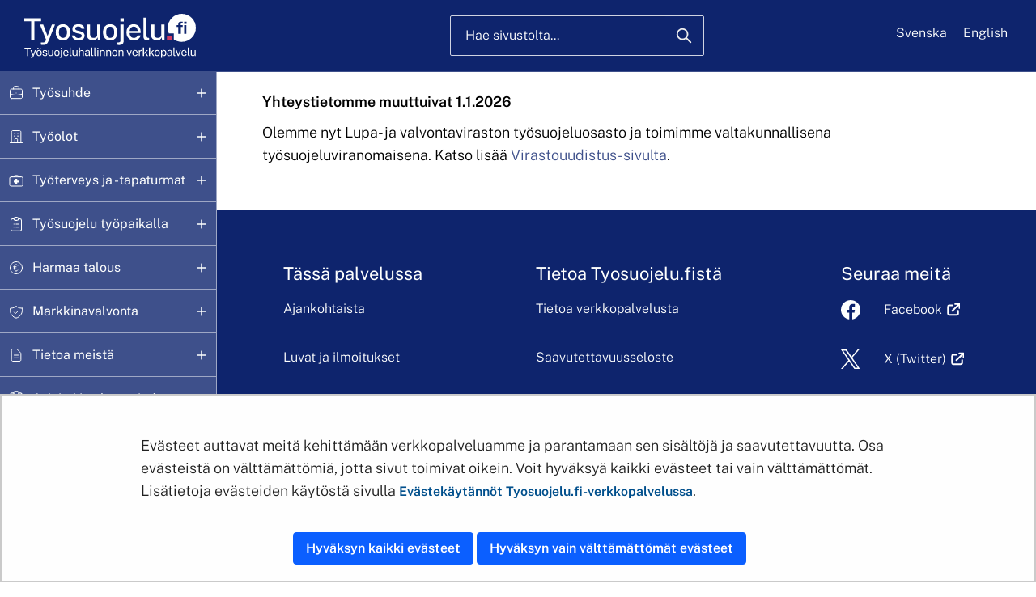

--- FILE ---
content_type: text/html;charset=UTF-8
request_url: https://tyosuojelu.fi/tietoa-meista/tyosuojelunayttely_1/tarinoita-tyosuojelusta1
body_size: 22626
content:
<!doctype html>
<html class="ltr" dir="ltr" lang="fi">
 <head> 
  <title>Tarinoita työsuojelusta1 - Tyosuojelu.fi - Työsuojeluhallinto</title> 
  <meta content="initial-scale=1.0, width=device-width" name="viewport"> 
  <meta content="text/html; charset=UTF-8" http-equiv="content-type"> 
  <script data-senna-track="permanent" src="/o/frontend-js-svg4everybody-web/index.js" type="text/javascript"></script> 
  <link href="https://tyosuojelu.fi/o/tsh-2022-theme/images/favicon.ico" rel="shortcut icon"> 
  <link data-senna-track="permanent" href="/o/frontend-theme-font-awesome-web/css/main.css" rel="stylesheet" type="text/css"> 
  <script data-senna-track="permanent" src="/o/frontend-js-jquery-web/jquery/jquery.min.js" type="text/javascript"></script> 
  <script data-senna-track="permanent" src="/o/frontend-js-jquery-web/jquery/init.js" type="text/javascript"></script> 
  <script data-senna-track="permanent" src="/o/frontend-js-jquery-web/jquery/ajax.js" type="text/javascript"></script> 
  <script data-senna-track="permanent" src="/o/frontend-js-jquery-web/jquery/bootstrap.bundle.min.js" type="text/javascript"></script> 
  <script data-senna-track="permanent" src="/o/frontend-js-jquery-web/jquery/collapsible_search.js" type="text/javascript"></script> 
  <script data-senna-track="permanent" src="/o/frontend-js-jquery-web/jquery/fm.js" type="text/javascript"></script> 
  <script data-senna-track="permanent" src="/o/frontend-js-jquery-web/jquery/form.js" type="text/javascript"></script> 
  <script data-senna-track="permanent" src="/o/frontend-js-jquery-web/jquery/popper.min.js" type="text/javascript"></script> 
  <script data-senna-track="permanent" src="/o/frontend-js-jquery-web/jquery/side_navigation.js" type="text/javascript"></script> 
  <meta property="og:locale" content="fi_FI"> 
  <meta property="og:locale:alternate" content="en_US"> 
  <meta property="og:locale:alternate" content="sv_SE"> 
  <meta property="og:locale:alternate" content="fi_FI"> 
  <meta property="og:site_name" content="Työsuojelu"> 
  <meta property="og:title" content="Tarinoita työsuojelusta1 - Työsuojelu"> 
  <meta property="og:type" content="website"> 
  <meta property="og:url" content="https://tyosuojelu.fi/tietoa-meista/tyosuojelunayttely_1/tarinoita-tyosuojelusta1">  
  <link class="lfr-css-file" data-senna-track="temporary" href="https://tyosuojelu.fi/o/tsh-2022-theme/css/clay.css?browserId=chrome&amp;themeId=tsh2022theme_WAR_tsh2022theme&amp;minifierType=css&amp;languageId=fi_FI&amp;t=1769533668000" id="liferayAUICSS" rel="stylesheet" type="text/css"> 
  <link data-senna-track="temporary" href="/o/frontend-css-web/main.css?browserId=chrome&amp;themeId=tsh2022theme_WAR_tsh2022theme&amp;minifierType=css&amp;languageId=fi_FI&amp;t=1699991559480" id="liferayPortalCSS" rel="stylesheet" type="text/css"> 
  <link data-senna-track="temporary" href="/combo?browserId=chrome&amp;minifierType=&amp;themeId=tsh2022theme_WAR_tsh2022theme&amp;languageId=fi_FI&amp;fi_yja_form_web_portlet_Form_INSTANCE_tshpagefeedback_182103002:%2Fcss%2Fchunk-vendors.css&amp;fi_yja_form_web_portlet_Form_INSTANCE_tshpagefeedback_182103002:%2Fcss%2Fmain.css&amp;fi_yja_language_version_tool_web_portlet_LanguageVersionToolSelectionPortlet:%2Fcss%2Fmain.css&amp;t=1769533668000" id="589eb9dc" rel="stylesheet" type="text/css"> 
  <script data-senna-track="temporary" type="text/javascript">
	// <![CDATA[
		var Liferay = Liferay || {};

		Liferay.Browser = {
			acceptsGzip: function() {
				return true;
			},

			

			getMajorVersion: function() {
				return 131.0;
			},

			getRevision: function() {
				return '537.36';
			},
			getVersion: function() {
				return '131.0';
			},

			

			isAir: function() {
				return false;
			},
			isChrome: function() {
				return true;
			},
			isEdge: function() {
				return false;
			},
			isFirefox: function() {
				return false;
			},
			isGecko: function() {
				return true;
			},
			isIe: function() {
				return false;
			},
			isIphone: function() {
				return false;
			},
			isLinux: function() {
				return false;
			},
			isMac: function() {
				return true;
			},
			isMobile: function() {
				return false;
			},
			isMozilla: function() {
				return false;
			},
			isOpera: function() {
				return false;
			},
			isRtf: function() {
				return true;
			},
			isSafari: function() {
				return true;
			},
			isSun: function() {
				return false;
			},
			isWebKit: function() {
				return true;
			},
			isWindows: function() {
				return false;
			}
		};

		Liferay.Data = Liferay.Data || {};

		Liferay.Data.ICONS_INLINE_SVG = true;

		Liferay.Data.NAV_SELECTOR = '#navigation';

		Liferay.Data.NAV_SELECTOR_MOBILE = '#navigationCollapse';

		Liferay.Data.isCustomizationView = function() {
			return false;
		};

		Liferay.Data.notices = [
			

			
		];

		Liferay.PortletKeys = {
			DOCUMENT_LIBRARY: 'com_liferay_document_library_web_portlet_DLPortlet',
			DYNAMIC_DATA_MAPPING: 'com_liferay_dynamic_data_mapping_web_portlet_DDMPortlet',
			ITEM_SELECTOR: 'com_liferay_item_selector_web_portlet_ItemSelectorPortlet'
		};

		Liferay.PropsValues = {
			JAVASCRIPT_SINGLE_PAGE_APPLICATION_TIMEOUT: 0,
			NTLM_AUTH_ENABLED: false,
			UPLOAD_SERVLET_REQUEST_IMPL_MAX_SIZE: 3048576000
		};

		Liferay.ThemeDisplay = {

			

			
				getLayoutId: function() {
					return '5804';
				},

				

				getLayoutRelativeControlPanelURL: function() {
					return '/group/tyosuojelu/~/control_panel/manage';
				},

				getLayoutRelativeURL: function() {
					return '/tietoa-meista/tyosuojelunayttely_1/tarinoita-tyosuojelusta1';
				},
				getLayoutURL: function() {
					return 'https://tyosuojelu.fi/tietoa-meista/tyosuojelunayttely_1/tarinoita-tyosuojelusta1';
				},
				getParentLayoutId: function() {
					return '5799';
				},
				isControlPanel: function() {
					return false;
				},
				isPrivateLayout: function() {
					return 'false';
				},
				isVirtualLayout: function() {
					return false;
				},
			

			getBCP47LanguageId: function() {
				return 'fi-FI';
			},
			getCanonicalURL: function() {

				

				return 'https\x3a\x2f\x2ftyosuojelu\x2efi\x2ftietoa-meista\x2ftyosuojelunayttely_1\x2ftarinoita-tyosuojelusta1';
			},
			getCDNBaseURL: function() {
				return 'https://tyosuojelu.fi';
			},
			getCDNDynamicResourcesHost: function() {
				return '';
			},
			getCDNHost: function() {
				return '';
			},
			getCompanyGroupId: function() {
				return '10197';
			},
			getCompanyId: function() {
				return '10157';
			},
			getDefaultLanguageId: function() {
				return 'fi_FI';
			},
			getDoAsUserIdEncoded: function() {
				return '';
			},
			getLanguageId: function() {
				return 'fi_FI';
			},
			getParentGroupId: function() {
				return '154017715';
			},
			getPathContext: function() {
				return '';
			},
			getPathImage: function() {
				return '/image';
			},
			getPathJavaScript: function() {
				return '/o/frontend-js-web';
			},
			getPathMain: function() {
				return '/c';
			},
			getPathThemeImages: function() {
				return 'https://tyosuojelu.fi/o/tsh-2022-theme/images';
			},
			getPathThemeRoot: function() {
				return '/o/tsh-2022-theme';
			},
			getPlid: function() {
				return '182103002';
			},
			getPortalURL: function() {
				return 'https://tyosuojelu.fi';
			},
			getRealUserId: function() {
				return '10161';
			},
			getScopeGroupId: function() {
				return '154017715';
			},
			getScopeGroupIdOrLiveGroupId: function() {
				return '154017715';
			},
			getSessionId: function() {
				return '';
			},
			getSiteAdminURL: function() {
				return 'https://tyosuojelu.fi/group/tyosuojelu/~/control_panel/manage?p_p_lifecycle=0&p_p_state=maximized&p_p_mode=view';
			},
			getSiteGroupId: function() {
				return '154017715';
			},
			getURLControlPanel: function() {
				return '/group/control_panel?refererPlid=182103002';
			},
			getURLHome: function() {
				return 'https\x3a\x2f\x2ftyosuojelu\x2efi\x2f';
			},
			getUserEmailAddress: function() {
				return '';
			},
			getUserId: function() {
				return '10161';
			},
			getUserName: function() {
				return '';
			},
			isAddSessionIdToURL: function() {
				return false;
			},
			isImpersonated: function() {
				return false;
			},
			isSignedIn: function() {
				return false;
			},

			isStagedPortlet: function() {
				
					
						return false;
					
				
			},

			isStateExclusive: function() {
				return false;
			},
			isStateMaximized: function() {
				return false;
			},
			isStatePopUp: function() {
				return false;
			}
		};

		var themeDisplay = Liferay.ThemeDisplay;

		Liferay.AUI = {

			

			getAvailableLangPath: function() {
				return 'available_languages.jsp?browserId=chrome&themeId=tsh2022theme_WAR_tsh2022theme&colorSchemeId=01&languageId=fi_FI&t=1769871674056';
			},
			getCombine: function() {
				return false;
			},
			getComboPath: function() {
				return '/combo/?browserId=chrome&minifierType=&languageId=fi_FI&t=1769540852996&';
			},
			getDateFormat: function() {
				return '%d.%m.%Y';
			},
			getEditorCKEditorPath: function() {
				return '/o/frontend-editor-ckeditor-web';
			},
			getFilter: function() {
				var filter = 'raw';

				
					

				return filter;
			},
			getFilterConfig: function() {
				var instance = this;

				var filterConfig = null;

				if (!instance.getCombine()) {
					filterConfig = {
						replaceStr: '.js' + instance.getStaticResourceURLParams(),
						searchExp: '\\.js$'
					};
				}

				return filterConfig;
			},
			getJavaScriptRootPath: function() {
				return '/o/frontend-js-web';
			},
			getLangPath: function() {
				return 'aui_lang.jsp?browserId=chrome&themeId=tsh2022theme_WAR_tsh2022theme&colorSchemeId=01&languageId=fi_FI&t=1769540852996';
			},
			getPortletRootPath: function() {
				return '/html/portlet';
			},
			getStaticResourceURLParams: function() {
				return '?browserId=chrome&minifierType=&languageId=fi_FI&t=1769540852996';
			}
		};

		Liferay.authToken = 'JnFUEGsk';

		

		Liferay.currentURL = '\x2ftietoa-meista\x2ftyosuojelunayttely_1\x2ftarinoita-tyosuojelusta1';
		Liferay.currentURLEncoded = '\x252Ftietoa-meista\x252Ftyosuojelunayttely_1\x252Ftarinoita-tyosuojelusta1';
	// ]]>
</script> 
  <script src="/o/js_loader_config?t=1769540840016" type="text/javascript"></script> 
  <script data-senna-track="permanent" src="/o/frontend-js-aui-web/aui/aui/aui.js" type="text/javascript"></script> 
  <script data-senna-track="permanent" src="/o/frontend-js-aui-web/liferay/modules.js" type="text/javascript"></script> 
  <script data-senna-track="permanent" src="/o/frontend-js-aui-web/liferay/aui_sandbox.js" type="text/javascript"></script> 
  <script data-senna-track="permanent" src="/o/frontend-js-aui-web/aui/attribute-base/attribute-base.js" type="text/javascript"></script> 
  <script data-senna-track="permanent" src="/o/frontend-js-aui-web/aui/attribute-complex/attribute-complex.js" type="text/javascript"></script> 
  <script data-senna-track="permanent" src="/o/frontend-js-aui-web/aui/attribute-core/attribute-core.js" type="text/javascript"></script> 
  <script data-senna-track="permanent" src="/o/frontend-js-aui-web/aui/attribute-observable/attribute-observable.js" type="text/javascript"></script> 
  <script data-senna-track="permanent" src="/o/frontend-js-aui-web/aui/attribute-extras/attribute-extras.js" type="text/javascript"></script> 
  <script data-senna-track="permanent" src="/o/frontend-js-aui-web/aui/event-custom-base/event-custom-base.js" type="text/javascript"></script> 
  <script data-senna-track="permanent" src="/o/frontend-js-aui-web/aui/event-custom-complex/event-custom-complex.js" type="text/javascript"></script> 
  <script data-senna-track="permanent" src="/o/frontend-js-aui-web/aui/oop/oop.js" type="text/javascript"></script> 
  <script data-senna-track="permanent" src="/o/frontend-js-aui-web/aui/aui-base-lang/aui-base-lang.js" type="text/javascript"></script> 
  <script data-senna-track="permanent" src="/o/frontend-js-aui-web/liferay/dependency.js" type="text/javascript"></script> 
  <script data-senna-track="permanent" src="/o/frontend-js-aui-web/liferay/util.js" type="text/javascript"></script> 
  <script data-senna-track="permanent" src="/o/frontend-js-web/loader/config.js" type="text/javascript"></script> 
  <script data-senna-track="permanent" src="/o/frontend-js-web/loader/loader.js" type="text/javascript"></script> 
  <script data-senna-track="permanent" src="/o/frontend-js-web/liferay/dom_task_runner.js" type="text/javascript"></script> 
  <script data-senna-track="permanent" src="/o/frontend-js-web/liferay/events.js" type="text/javascript"></script> 
  <script data-senna-track="permanent" src="/o/frontend-js-web/liferay/lazy_load.js" type="text/javascript"></script> 
  <script data-senna-track="permanent" src="/o/frontend-js-web/liferay/liferay.js" type="text/javascript"></script> 
  <script data-senna-track="permanent" src="/o/frontend-js-web/liferay/global.bundle.js" type="text/javascript"></script> 
  <script data-senna-track="permanent" src="/o/frontend-js-web/liferay/portlet.js" type="text/javascript"></script> 
  <script data-senna-track="permanent" src="/o/frontend-js-web/liferay/workflow.js" type="text/javascript"></script> 
  <script data-senna-track="temporary" src="/o/js_bundle_config?t=1769540854603" type="text/javascript"></script> 
  <script data-senna-track="temporary" type="text/javascript">
	// <![CDATA[
		
			
				
		

		

		
	// ]]>
</script> 
  <!-- Snoobi siteanalytics V2.4 --> 
   
  <style>
:root {
    --yja-metadata-display-font-style: normal;
}
</style> 
  <meta name="google-site-verification" content="vNNnswYJtd6_WVrAq0U4vpy0bO6D08BgWq9G5UkUhzo"> 
  <link class="lfr-css-file" data-senna-track="temporary" href="https://tyosuojelu.fi/o/tsh-2022-theme/css/main.css?browserId=chrome&amp;themeId=tsh2022theme_WAR_tsh2022theme&amp;minifierType=css&amp;languageId=fi_FI&amp;t=1769533668000" id="liferayThemeCSS" rel="stylesheet" type="text/css"> 
  <style data-senna-track="temporary" type="text/css">
		#portlet_fi_yja_cookie_YjaCookieBannerPortlet a#yja-cookie-manage { color: white; }

/* YJASTMTYO-153 twitter icon overwrite */
.social-share-button .fa-twitter-square.share-icon:before {
    content: " ";
    white-space: pre;
    display: inline-block;

    /* x-twitter icon */
    mask: url('/o/common-ui-resources/images/external/twitter/square-x-twitter.svg?t=1695788744000') no-repeat center;
    -webkit-mask: url('/o/common-ui-resources/images/external/twitter/square-x-twitter.svg?t=1695788744000') no-repeat center;
    mask-size: contain !important;
    -webkit-mask-size: contain !important;
    background-repeat: no-repeat;
    background-size: contain;

    height: 100%;
    width: 1.9rem;
    background-color: black;
}

/* YJASTMTYO-159 */
.news-page .yja-category-group {
    display: none;
}
.news-page:has(.sttinfo-links) {
    .links {
        display: none;
    }
}
	</style> 
  <style data-senna-track="temporary" type="text/css">

		

			

		

			

		

			

		

	</style> 
  <style>
/* Publication Theme Mobile navigation */
.yja-publication .yja-mobile-navigation { display: none; }
/* YJAOM-815 */
.top-frame .has-control-menu.controls-visible .portlet-asset-publisher .portlet-topper{
    z-index: 3;
}

/* YJAY-3881  */
.chrome .input-group .btn:focus, .chrome .input-group .form-control:focus {
    z-index: inherit;
}

/* SD-30779 */ 
*[lang="ar_SA"], *[lang="ar-SA"], *[lang="ar-SA"] *{ direction: rtl !important; }


/* YJALR71-2924 */
.controls-visible.signed-in .portlet-column-content.empty {min-height: 50px;margin-bottom: 10px;border: 1px dashed #d1d1d1;}

/* YJAVNK-1622 */
.has-control-menu .lfr-add-panel.open-admin-panel.sidenav-menu-slider{
    width: 500px !important;
}
.has-control-menu .lfr-admin-panel.sidenav-menu-slider .product-menu{
    width: 500px !important;
} 

</style> 
  <script>
    /* YJAY-1778 */
    (function () {
        window.YjaSearcher = window.YjaSearcher || {};
        window.YjaSearcher.encodeInput = window.YjaSearcher.encodeInput || function (userInput) {
            return encodeURIComponent(userInput).trim()
                .replace(/%2[f|F]/g, '/')
                .replace(/%5[c|C]/g, '%20')
                .replace(",", "%2C")
                .replace("\"", "%22")
                .replace("!", "%21")
                .replace("&", "%26")
                .replace("'", "%27")
                .replace('(', '%28')
                .replace(')', '%29');
        };

        window.YjaSearcher.readInput = window.YjaSearcher.readInput || function (input) {
            input = input || '';
            if (('' + input).trim().indexOf('#') < 0) {
                input = '#' + input;
            }
            var keywords = $(input).val();
            keywords = window.YjaSearcher.encodeInput(keywords);
            return keywords;
        };

        window.YjaSearcher.submitSearchForm = window.YjaSearcher.submitSearchForm || function (input) {
            var keywords = window.YjaSearcher.readInput(input);
            var formSearchUrl = window.YjaSearcher.formSearchUrl;
            if (formSearchUrl && keywords) {
                document.location.href = formSearchUrl + "?q=" + keywords;
            }
        };
    })();
</script> 
  <style data-senna-track="temporary" type="text/css">
</style> 
  <link data-senna-track="permanent" href="https://tyosuojelu.fi/combo?browserId=chrome&amp;minifierType=css&amp;languageId=fi_FI&amp;t=1769540827937&amp;/o/yja-common-ui-theme-contributor/css/yja-common-ui.css" rel="stylesheet" type="text/css"> 
  <script data-senna-track="permanent" src="https://tyosuojelu.fi/o/yja-common-ui-theme-contributor/js/yja-common-ui.js?browserId=chrome&amp;languageId=fi_FI&amp;t=1769540827937" type="text/javascript"></script> 
  <script type="text/javascript">
// <![CDATA[
Liferay.on(
	'ddmFieldBlur', function(event) {
		if (window.Analytics) {
			Analytics.send(
				'fieldBlurred',
				'Form',
				{
					fieldName: event.fieldName,
					focusDuration: event.focusDuration,
					formId: event.formId,
					formPageTitle: event.formPageTitle,
					page: event.page,
					title: event.title
				}
			);
		}
	}
);

Liferay.on(
	'ddmFieldFocus', function(event) {
		if (window.Analytics) {
			Analytics.send(
				'fieldFocused',
				'Form',
				{
					fieldName: event.fieldName,
					formId: event.formId,
					formPageTitle: event.formPageTitle,
					page: event.page,
					title: event.title
				}
			);
		}
	}
);

Liferay.on(
	'ddmFormPageShow', function(event) {
		if (window.Analytics) {
			Analytics.send(
				'pageViewed',
				'Form',
				{
					formId: event.formId,
					formPageTitle: event.formPageTitle,
					page: event.page,
					title: event.title
				}
			);
		}
	}
);

Liferay.on(
	'ddmFormSubmit', function(event) {
		if (window.Analytics) {
			Analytics.send(
				'formSubmitted',
				'Form',
				{
					formId: event.formId
				}
			);
		}
	}
);

Liferay.on(
	'ddmFormView', function(event) {
		if (window.Analytics) {
			Analytics.send(
				'formViewed',
				'Form',
				{
					formId: event.formId,
					title: event.title
				}
			);
		}
	}
);
// ]]>
</script> 
  <script data-senna-track="temporary" type="text/javascript">
	if (window.Analytics) {
		window._com_liferay_document_library_analytics_isViewFileEntry = false;
	}
</script> 
  <meta name="twitter:card" content="summary"> 
  <meta name="twitter:url" content="https://tyosuojelu.fi/tietoa-meista/tyosuojelunayttely_1/tarinoita-tyosuojelusta1"> 
  <meta property="twitter:title" content="Tarinoita työsuojelusta1 - Tyosuojelu.fi"> 
  <script>
        if (typeof define === 'function' && define.amd) {
            define._amd = define.amd;
            define.amd = false;
        }
    </script> 
  <script src="https://tyosuojelu.fi/o/tsh-2022-theme/js/modernizr.2.8.3.custom.js?t=1680519600000" type="text/javascript"></script> 
  <script src="https://tyosuojelu.fi/o/tsh-2022-theme/js/jquery-ui.min.js?t=1680519600000" type="text/javascript"></script> 
  <script src="https://tyosuojelu.fi/o/tsh-2022-theme/js/velocity.min.js?t=1680519600000" type="text/javascript"></script> 
  <script src="https://tyosuojelu.fi/o/tsh-2022-theme/js/raphael-2.1.3.js?t=1680519600000" type="text/javascript"></script> 
  <script src="https://tyosuojelu.fi/o/tsh-2022-theme/js/js_cookie.js?t=1680519600000" type="text/javascript"></script> 
  <script src="https://tyosuojelu.fi/o/tsh-2022-theme/js/cookie-manager.js?browserId=chrome&amp;languageId=fi_FI&amp;t=1769533668000" type="text/javascript"></script> 
  <script type="module" src="https://tyosuojelu.fi/o/tsh-2022-theme/js/combine.js?t=1680519600000"></script> 
  <script type="module" src="https://tyosuojelu.fi/o/tsh-2022-theme/js/combine.js?t=1680519600000"></script> 
  <script src="https://tyosuojelu.fi/o/tsh-2022-theme/js/hyphenopoly/Hyphenopoly_Loader.js?t=1680519600000" type="text/javascript"></script> 
  <script>
        Hyphenopoly.config({
            "paths": {
                "maindir": "https://tyosuojelu.fi/o/tsh-2022-theme/js/hyphenopoly/",
                "patterndir": "https://tyosuojelu.fi/o/tsh-2022-theme/js/hyphenopoly/patterns/"
            },
            "require": {
                "fi": "työsuojeluviranomainen",
                "sv": "arbetarskyddsförvaltningen",
                "en-us": "characteristics"
            }
        });
    </script> 
  <script src="https://tyosuojelu.fi/o/tsh-2022-theme/js/stm-common-copy/link-tool.js?t=1680519600000" type="text/javascript"></script> 
  <script type="module" src="https://tyosuojelu.fi/o/tsh-2022-theme/js/stm-common-copy/stm-common.js?t=1680519600000"></script> 
  <script src="https://tyosuojelu.fi/o/tsh-2022-theme/js/lightbox.min.js?t=1680519600000" type="text/javascript"></script> 
  <link rel="stylesheet" href="https://tyosuojelu.fi/o/tsh-2022-theme/css/lightbox.min.css?t=1680519600000"> 
  <script>
        if (typeof define === 'function' && define._amd) {
            define.amd = define._amd;
        }
    </script> 
  <link rel="stylesheet" type="text/css" href="/o/yja-cookie-consent-web/css/main.css?browserId=chrome&amp;themeId=tsh2022theme_WAR_tsh2022theme&amp;minifierType=css&amp;languageId=fi_FI&amp;t=1769533668000"> 
 </head> 
 <body class="chrome controls-visible  yui3-skin-sam signed-out public-page site " id="top"> 
  <a href="#jump-to-content" id="skip-to-content" tabindex="0">Hyppää sisältöön</a> 
  <script>var YjaSearcher = YjaSearcher || {};
YjaSearcher.formSearchUrl = '/hakutulokset';</script> 
  <div id="mode-resolver"></div> 
  <div class="container-fluid" id="wrapper"> 
   <div id="banner-wrapper"> 
    <header id="banner" role="banner" class="container"> 
     <div id="heading" class="row-fluid d-flex"> 
      <div class="site-logo-wrapper d-flex align-items-center"> 
       <div class="site-logo row-fluid d-flex"> 
        <a class="logo tsh-logo-fi" href="/fi" aria-label="Etusivu"> <img alt="Etusivu tyosuojelu.fi" class="desktop" src="https://tyosuojelu.fi/o/tsh-2022-theme/images/logo/desktop-tsh-logo-fi.svg"> <img alt="Etusivu tyosuojelu.fi" class="mobile tablet" src="https://tyosuojelu.fi/o/tsh-2022-theme/images/logo/tablet-mobile-tsh-logo-fi.svg"> </a> 
       </div> 
      </div> 
      <div class="search-bar-wrapper col d-flex align-items-center" role="search"> 
       <div class="search-bar"> 
        <div class="header-search-wrapper d-md-block justify-content-end"> 
         <form id="topSearchform_static" class="inline-form search-form" action="/hakutulokset?q=" name="_header_top_search_form" onsubmit="YjaSearcher.submitSearchForm('#search-field');return false;"> 
          <div class="form-inputs"> 
           <div class="form-group"> 
            <input type="search" id="search-field" class="search-field search-txt form-control" name="keywords" placeholder="Hae sivustolta..."> 
            <label for="search-field">Hae sivustolta...</label> 
           </div> 
           <button class="btn btn-small btn-primary search-btn" type="submit" onclick="YjaSearcher.submitSearchForm('#search-field'); return false;" aria-label="Hae"><span class="lfr-btn-label">Hae</span></button> 
          </div> 
         </form> 
        </div> 
       </div> 
      </div> 
      <div class="navigation-toggle-wrapper col d-flex align-items-center"> 
       <button id="navigation-toggle" class="nav-closed" aria-expanded="false" aria-label="Valikko"><span aria-hidden="true" class="tablet-text">Valikko</span></button> 
      </div> 
      <div class="language-bar col d-flex align-items-center"> 
       <div class="language-bar-wrapper row-fluid d-flex"> 
        <div class="portlet-boundary portlet-boundary_fi_yja_language_version_tool_web_portlet_LanguageVersionToolSelectionPortlet_  portlet-static portlet-static-end portlet-decorate language-version-selection-portlet " id="p_p_id_fi_yja_language_version_tool_web_portlet_LanguageVersionToolSelectionPortlet_"> 
         <span id="p_fi_yja_language_version_tool_web_portlet_LanguageVersionToolSelectionPortlet"></span> 
         <section class="portlet" id="portlet_fi_yja_language_version_tool_web_portlet_LanguageVersionToolSelectionPortlet"> 
          <div class="portlet-content"> 
           <div class="autofit-float autofit-row portlet-header"> 
            <div class="autofit-col autofit-col-expand"> 
             <!-- custom title fix --> 
             <h2 class="portlet-title-text">Kieliversion valinta</h2> 
            </div> 
           </div> 
           <div class=" portlet-content-container"> 
            <div class="portlet-body"> 
             <ul aria-label="Valitse sivustolla käytettävä kieli" class="fi" id="languageSelectionMenu"> 
              <li class="fi" lang="fi"><a rel="nofollow" href="https://tyosuojelu.fi/?p_p_id=fi_yja_language_version_tool_web_portlet_LanguageVersionToolMissingNotificationPortlet&amp;_fi_yja_language_version_tool_web_portlet_LanguageVersionToolMissingNotificationPortlet_missingLanguageVersion=1"><span class="sr-only">Valitse kieli</span> Suomi</a></li> 
              <li class="sv" lang="sv"><a rel="nofollow" href="https://tyosuojelu.fi/sv/?p_p_id=fi_yja_language_version_tool_web_portlet_LanguageVersionToolMissingNotificationPortlet&amp;_fi_yja_language_version_tool_web_portlet_LanguageVersionToolMissingNotificationPortlet_missingLanguageVersion=1"><span class="sr-only">Välj språket</span> Svenska</a></li> 
              <li class="en" lang="en"><a rel="nofollow" href="https://tyosuojelu.fi/en/?p_p_id=fi_yja_language_version_tool_web_portlet_LanguageVersionToolMissingNotificationPortlet&amp;_fi_yja_language_version_tool_web_portlet_LanguageVersionToolMissingNotificationPortlet_missingLanguageVersion=1"><span class="sr-only">Select language</span> English</a></li> 
             </ul> 
            </div> 
           </div> 
          </div> 
         </section> 
        </div> 
       </div> 
      </div> 
     </div> 
    </header> 
   </div> 
   <div class="notice-ribbon-container container-fluid py-3" role="banner" aria-label="Huomio"> 
    <div class="row"> 
     <div class="notice-ribbon-content container"> 
      <p><b>Yhteystietomme muuttuivat 1.1.2026</b></p> 
      <p>Olemme nyt Lupa- ja valvontaviraston työsuojeluosasto ja toimimme valtakunnallisena työsuojeluviranomaisena. Katso lisää <a href="/virastouudistus">Virastouudistus-sivulta</a>.<br> &nbsp;</p> 
     </div> 
    </div> 
   </div> 
   <nav id="navigation" class="hyphenate" aria-label="Päävalikko" data-language-id="fi_FI"> 
    <div class="navigation-tsh-logo"> 
     <a class="logo tsh-logo-fi" href="/fi" aria-label="Etusivu"> <img alt="Etusivu tyosuojelu.fi" class="desktop" src="https://tyosuojelu.fi/o/tsh-2022-theme/images/logo/desktop-tsh-logo-fi.svg"> <img alt="Etusivu tyosuojelu.fi" class="mobile tablet" src="https://tyosuojelu.fi/o/tsh-2022-theme/images/logo/tablet-mobile-tsh-logo-fi.svg"> </a> 
     <button id="navigation-close" class="btn btn-default close-button" aria-label="Sulje valikko"> <span class="close-button-text">Sulje valikko</span> <span class="close-img"></span> </button> 
    </div> 
    <div id="mobile-language-bar"> 
     <div class="language-bar col d-flex align-items-center"> 
      <div id="tsh-nav-lang" class="language-bar-wrapper row-fluid d-flex"></div> 
     </div> 
    </div> 
    <div class="portlet-boundary portlet-boundary_com_liferay_site_navigation_menu_web_portlet_SiteNavigationMenuPortlet_  portlet-static portlet-static-end portlet-barebone portlet-navigation " id="p_p_id_com_liferay_site_navigation_menu_web_portlet_SiteNavigationMenuPortlet_INSTANCE_com_liferay_site_navigation_menu_web_portlet_SiteNavigationMenuPortlet_182103002_"> 
     <span id="p_com_liferay_site_navigation_menu_web_portlet_SiteNavigationMenuPortlet_INSTANCE_com_liferay_site_navigation_menu_web_portlet_SiteNavigationMenuPortlet_182103002"></span> 
     <section class="portlet" id="portlet_com_liferay_site_navigation_menu_web_portlet_SiteNavigationMenuPortlet_INSTANCE_com_liferay_site_navigation_menu_web_portlet_SiteNavigationMenuPortlet_182103002"> 
      <div class="portlet-content"> 
       <div class=" portlet-content-container"> 
        <div class="portlet-body"> 
         <div id="first-ul" class="initialPosition list-menu" aria-label="Sivuston sivut"> 
          <ul class="layouts level-1"> 
           <li class="lfr-nav-item open"><a class="lfr-nav-item open" href="https://tyosuojelu.fi/tyosuhde">Työsuhde</a> 
            <ul class="layouts level-2"> 
             <li class="lfr-nav-item open"><a class="lfr-nav-item open" href="https://tyosuojelu.fi/tyosuhde/tyosuhteen-tunnusmerkit">Työsuhteen tunnusmerkit</a></li> 
             <li class="lfr-nav-item open"><a class="lfr-nav-item open" href="https://tyosuojelu.fi/tyosuhde/tyosopimus">Työsopimus</a> 
              <ul class="layouts level-3"> 
               <li class="lfr-nav-item open"><a class="lfr-nav-item open" href="https://tyosuojelu.fi/tyosuhde/tyosopimus/sopimuksen-kesto">Sopimuksen kesto</a></li> 
               <li class="lfr-nav-item open"><a class="lfr-nav-item open" href="https://tyosuojelu.fi/tyosuhde/tyosopimus/koeaika">Koeaika</a></li> 
               <li class="lfr-nav-item open"><a class="lfr-nav-item open" href="https://tyosuojelu.fi/tyosuhde/tyosopimus/selvitys-tyonteon-ehdoista">Työnteon ehdot</a></li> 
               <li class="lfr-nav-item open"><a class="lfr-nav-item open" href="https://tyosuojelu.fi/tyosuhde/tyosopimus/kilpaileva-toiminta-ja-kilpailukieltosopimus">Kilpaileva toiminta ja kilpailukieltosopimus</a></li> 
              </ul></li> 
             <li class="lfr-nav-item open"><a class="lfr-nav-item open" href="https://tyosuojelu.fi/tyosuhde/tyoaika">Työaika</a> 
              <ul class="layouts level-3"> 
               <li class="lfr-nav-item open"><a class="lfr-nav-item open" href="https://tyosuojelu.fi/tyosuhde/tyoaika/saannollinen">Säännöllinen</a></li> 
               <li class="lfr-nav-item open"><a class="lfr-nav-item open" href="https://tyosuojelu.fi/tyosuhde/tyoaika/liukuva">Liukuva</a></li> 
               <li class="lfr-nav-item open"><a class="lfr-nav-item open" href="https://tyosuojelu.fi/tyosuhde/tyoaika/vaihteleva">Vaihteleva</a></li> 
               <li class="lfr-nav-item open"><a class="lfr-nav-item open" href="https://tyosuojelu.fi/tyosuhde/tyoaika/joustotyoaika">Joustotyöaika</a></li> 
               <li class="lfr-nav-item open"><a class="lfr-nav-item open" href="https://tyosuojelu.fi/tyosuhde/tyoaika/tyoaikapankki">Työaikapankki</a></li> 
               <li class="lfr-nav-item open"><a class="lfr-nav-item open" href="https://tyosuojelu.fi/tyosuhde/tyoaika/lisa-jaylityot">Lisä- ja ylityöt</a></li> 
               <li class="lfr-nav-item open"><a class="lfr-nav-item open" href="https://tyosuojelu.fi/tyosuhde/tyoaika/lepoaika-ja-tauot">Lepoaika ja tauot</a></li> 
               <li class="lfr-nav-item open"><a class="lfr-nav-item open" href="https://tyosuojelu.fi/tyosuhde/tyoaika/suunnittelu-ja-seuranta">Suunnittelu ja seuranta</a></li> 
               <li class="lfr-nav-item open"><a class="lfr-nav-item open" href="https://tyosuojelu.fi/tyosuhde/tyoaika/enimmaismaara">Työajan enimmäismäärä</a></li> 
              </ul></li> 
             <li class="lfr-nav-item open"><a class="lfr-nav-item open" href="https://tyosuojelu.fi/tyosuhde/palkka">Palkka</a> 
              <ul class="layouts level-3"> 
               <li class="lfr-nav-item open"><a class="lfr-nav-item open" href="https://tyosuojelu.fi/tyosuhde/palkka/palkanmaksu">Palkanmaksu</a></li> 
               <li class="lfr-nav-item open"><a class="lfr-nav-item open" href="https://tyosuojelu.fi/tyosuhde/palkka/palkkasaatavat">Työntekijän palkkasaatavat</a></li> 
               <li class="lfr-nav-item open"><a class="lfr-nav-item open" href="https://tyosuojelu.fi/tyosuhde/palkka/sairausajan-palkka">Sairausaika</a></li> 
               <li class="lfr-nav-item open"><a class="lfr-nav-item open" href="https://tyosuojelu.fi/tyosuhde/palkka/tyonantajan-saatavien-kuittaaminen">Työnantajan saatavat</a></li> 
              </ul></li> 
             <li class="lfr-nav-item open"><a class="lfr-nav-item open" href="https://tyosuojelu.fi/tyosuhde/vuosiloma">Vuosiloma</a> 
              <ul class="layouts level-3"> 
               <li class="lfr-nav-item open"><a class="lfr-nav-item open" href="https://tyosuojelu.fi/tyosuhde/vuosiloma/lomapaivien-maara">Lomapäivien määrä</a></li> 
               <li class="lfr-nav-item open"><a class="lfr-nav-item open" href="https://tyosuojelu.fi/tyosuhde/vuosiloma/loman-ajankohta">Loman ajankohta</a></li> 
               <li class="lfr-nav-item open"><a class="lfr-nav-item open" href="https://tyosuojelu.fi/tyosuhde/vuosiloma/lomapalkka-ja-korvaus">Lomapalkka ja lomakorvaus</a></li> 
               <li class="lfr-nav-item open"><a class="lfr-nav-item open" href="https://tyosuojelu.fi/tyosuhde/vuosiloma/vapaa-osa-aikatyosta">Vapaa osa-aikatyöstä</a></li> 
              </ul></li> 
             <li class="lfr-nav-item open"><a class="lfr-nav-item open" href="https://tyosuojelu.fi/tyosuhde/muut-vapaat-tyosta">Muut vapaat työstä</a> 
              <ul class="layouts level-3"> 
               <li class="lfr-nav-item open"><a class="lfr-nav-item open" href="https://tyosuojelu.fi/tyosuhde/muut-vapaat-tyosta/perhevapaat">Perhevapaat</a> 
                <ul class="layouts level-4"> 
                 <li class="lfr-nav-item open"><a class="lfr-nav-item open" href="https://tyosuojelu.fi/tyosuhde/muut-vapaat-tyosta/perhevapaat/raskaus-ja-vanhempainvapaa">Raskaus- ja vanhempainvapaa</a></li> 
                 <li class="lfr-nav-item open"><a class="lfr-nav-item open" href="https://tyosuojelu.fi/tyosuhde/muut-vapaat-tyosta/perhevapaat/hoitovapaa">Hoitovapaa</a></li> 
                 <li class="lfr-nav-item open"><a class="lfr-nav-item open" href="https://tyosuojelu.fi/tyosuhde/muut-vapaat-tyosta/perhevapaat/osittainen-hoitovapaa">Osittainen hoitovapaa</a></li> 
                 <li class="lfr-nav-item open"><a class="lfr-nav-item open" href="https://tyosuojelu.fi/tyosuhde/muut-vapaat-tyosta/perhevapaat/tilapainen-hoitovapaa">Tilapäinen hoitovapaa</a></li> 
                 <li class="lfr-nav-item open"><a class="lfr-nav-item open" href="https://tyosuojelu.fi/tyosuhde/muut-vapaat-tyosta/perhevapaat/omaishoitovapaa">Omaishoitovapaa</a></li> 
                 <li class="lfr-nav-item open"><a class="lfr-nav-item open" href="https://tyosuojelu.fi/tyosuhde/muut-vapaat-tyosta/perhevapaat/poissaolo-muista-perhesyista">Muu poissaolo</a></li> 
                </ul></li> 
               <li class="lfr-nav-item open"><a class="lfr-nav-item open" href="https://tyosuojelu.fi/tyosuhde/muut-vapaat-tyosta/opintovapaa">Opintovapaa</a></li> 
               <li class="lfr-nav-item open"><a class="lfr-nav-item open" href="https://tyosuojelu.fi/tyosuhde/muut-vapaat-tyosta/osittainen_vanhuuselake">Osittainen vanhuuseläke</a></li> 
              </ul></li> 
             <li class="lfr-nav-item open"><a class="lfr-nav-item open" href="https://tyosuojelu.fi/tyosuhde/lomautus">Lomautus</a></li> 
             <li class="lfr-nav-item open"><a class="lfr-nav-item open" href="https://tyosuojelu.fi/tyosuhde/oikeudet-ja-velvollisuudet-tyossa">Oikeudet ja velvollisuudet työssä</a> 
              <ul class="layouts level-3"> 
               <li class="lfr-nav-item open"><a class="lfr-nav-item open" href="https://tyosuojelu.fi/tyosuhde/oikeudet-ja-velvollisuudet-tyossa/tyonjohto-oikeus">Työnjohto-oikeus</a></li> 
               <li class="lfr-nav-item open"><a class="lfr-nav-item open" href="https://tyosuojelu.fi/tyosuhde/oikeudet-ja-velvollisuudet-tyossa/yksityisyyden-suoja">Yksityisyyden suoja</a> 
                <ul class="layouts level-4"> 
                 <li class="lfr-nav-item open"><a class="lfr-nav-item open" href="https://tyosuojelu.fi/tyosuhde/oikeudet-ja-velvollisuudet-tyossa/yksityisyyden-suoja/tekninen-valvonta">Tekninen valvonta</a></li> 
                 <li class="lfr-nav-item open"><a class="lfr-nav-item open" href="https://tyosuojelu.fi/tyosuhde/oikeudet-ja-velvollisuudet-tyossa/yksityisyyden-suoja/sahkoposti">Sähköposti</a></li> 
                 <li class="lfr-nav-item open"><a class="lfr-nav-item open" href="https://tyosuojelu.fi/tyosuhde/oikeudet-ja-velvollisuudet-tyossa/yksityisyyden-suoja/terveystiedot">Terveydentilatiedot</a></li> 
                 <li class="lfr-nav-item open"><a class="lfr-nav-item open" href="https://tyosuojelu.fi/tyosuhde/oikeudet-ja-velvollisuudet-tyossa/yksityisyyden-suoja/luottotiedot">Luottotiedot</a></li> 
                 <li class="lfr-nav-item open"><a class="lfr-nav-item open" href="https://tyosuojelu.fi/tyosuhde/oikeudet-ja-velvollisuudet-tyossa/yksityisyyden-suoja/huumausainetestaus">Huumausainetestaus</a></li> 
                </ul></li> 
               <li class="lfr-nav-item open"><a class="lfr-nav-item open" href="https://tyosuojelu.fi/tyosuhde/oikeudet-ja-velvollisuudet-tyossa/varoitus">Varoitus</a></li> 
              </ul></li> 
             <li class="lfr-nav-item open"><a class="lfr-nav-item open" href="https://tyosuojelu.fi/tyosuhde/tyosuhteen-paattyminen">Päättyminen</a> 
              <ul class="layouts level-3"> 
               <li class="lfr-nav-item open"><a class="lfr-nav-item open" href="https://tyosuojelu.fi/tyosuhde/tyosuhteen-paattyminen/sopimuksen-purkaminen">Purkaminen</a></li> 
               <li class="lfr-nav-item open"><a class="lfr-nav-item open" href="https://tyosuojelu.fi/tyosuhde/tyosuhteen-paattyminen/sopimuksen-irtisanominen">Irtisanominen</a> 
                <ul class="layouts level-4"> 
                 <li class="lfr-nav-item open"><a class="lfr-nav-item open" href="https://tyosuojelu.fi/tyosuhde/tyosuhteen-paattyminen/sopimuksen-irtisanominen/henkilokohtaiset-perusteet">Henkilökohtaiset perusteet</a></li> 
                 <li class="lfr-nav-item open"><a class="lfr-nav-item open" href="https://tyosuojelu.fi/tyosuhde/tyosuhteen-paattyminen/sopimuksen-irtisanominen/taloudelliset-ja-tuotannolliset-perusteet">Taloudelliset ja tuotannolliset perusteet</a></li> 
                 <li class="lfr-nav-item open"><a class="lfr-nav-item open" href="https://tyosuojelu.fi/tyosuhde/tyosuhteen-paattyminen/sopimuksen-irtisanominen/irtisanomisajat">Irtisanomisajat</a></li> 
                </ul></li> 
               <li class="lfr-nav-item open"><a class="lfr-nav-item open" href="https://tyosuojelu.fi/tyosuhde/tyosuhteen-paattyminen/erityistilanteet">Erityistilanteet</a></li> 
              </ul></li> 
             <li class="lfr-nav-item open"><a class="lfr-nav-item open" href="https://tyosuojelu.fi/tyosuhde/tyotodistus">Työtodistus</a></li> 
             <li class="lfr-nav-item open"><a class="lfr-nav-item open" href="https://tyosuojelu.fi/tyosuhde/vuokratyo">Vuokratyö</a> 
              <ul class="layouts level-3"> 
               <li class="lfr-nav-item open"><a class="lfr-nav-item open" href="https://tyosuojelu.fi/tyosuhde/vuokratyo/vahimmaisehdot">Vähimmäisehdot</a></li> 
               <li class="lfr-nav-item open"><a class="lfr-nav-item open" href="https://tyosuojelu.fi/tyosuhde/vuokratyo/maaraaikaisuus">Määräaikaisuus</a></li> 
               <li class="lfr-nav-item open"><a class="lfr-nav-item open" href="https://tyosuojelu.fi/tyosuhde/vuokratyo/tyoaika">Työaika</a></li> 
               <li class="lfr-nav-item open"><a class="lfr-nav-item open" href="https://tyosuojelu.fi/tyosuhde/vuokratyo/lomat-ja-perhevapaat">Lomat ja perhevapaat</a></li> 
               <li class="lfr-nav-item open"><a class="lfr-nav-item open" href="https://tyosuojelu.fi/tyosuhde/vuokratyo/tyoterveys">Työterveys</a></li> 
              </ul></li> 
             <li class="lfr-nav-item open"><a class="lfr-nav-item open" href="https://tyosuojelu.fi/tyosuhde/yhdenvertaisuus">Yhdenvertaisuus ja syrjintä</a> 
              <ul class="layouts level-3"> 
               <li class="lfr-nav-item open"><a class="lfr-nav-item open" href="https://tyosuojelu.fi/tyosuhde/yhdenvertaisuus/yhdenvertaisuuden-edistaminen">Yhdenvertaisuuden edistäminen</a></li> 
               <li class="lfr-nav-item open"><a class="lfr-nav-item open" href="https://tyosuojelu.fi/tyosuhde/yhdenvertaisuus/syrjinta">Syrjintä</a> 
                <ul class="layouts level-4"> 
                 <li class="lfr-nav-item open"><a class="lfr-nav-item open" href="https://tyosuojelu.fi/tyosuhde/yhdenvertaisuus/syrjinta/hyvitykset">Hyvitykset</a></li> 
                </ul></li> 
               <li class="lfr-nav-item open"><a class="lfr-nav-item open" href="https://tyosuojelu.fi/tyosuhde/yhdenvertaisuus/vammaisuus-ja-tyon-mahdollistavat-mukautukset">Vammaisuus ja mukautukset</a></li> 
              </ul></li> 
             <li class="lfr-nav-item open"><a class="lfr-nav-item open" href="https://tyosuojelu.fi/tyosuhde/moottoriajoneuvon-kuljettajan-tyoaika">Moottoriajoneuvon kuljettajan työaika</a> 
              <ul class="layouts level-3"> 
               <li class="lfr-nav-item open"><a class="lfr-nav-item open" href="https://tyosuojelu.fi/tyosuhde/moottoriajoneuvon-kuljettajan-tyoaika/ajopaivakirja">Kuljettajan ajopäiväkirja</a></li> 
              </ul></li> 
             <li class="lfr-nav-item open"><a class="lfr-nav-item open" href="https://tyosuojelu.fi/tyosuhde/ajo-ja-lepoajat">Ajo- ja lepoajat</a> 
              <ul class="layouts level-3"> 
               <li class="lfr-nav-item open"><a class="lfr-nav-item open" href="https://tyosuojelu.fi/tyosuhde/ajo-ja-lepoajat/saadokset">Ajo- ja lepoaikasäädökset</a></li> 
               <li class="lfr-nav-item open"><a class="lfr-nav-item open" href="https://tyosuojelu.fi/tyosuhde/ajo-ja-lepoajat/poikkeukset">Poikkeukset</a></li> 
               <li class="lfr-nav-item open"><a class="lfr-nav-item open" href="https://tyosuojelu.fi/tyosuhde/ajo-ja-lepoajat/ajopiirturi">Ajopiirturi</a></li> 
               <li class="lfr-nav-item open"><a class="lfr-nav-item open" href="https://tyosuojelu.fi/tyosuhde/ajo-ja-lepoajat/ohjeita-ajopiirturin-toiminnoista">Ohjeita ajopiirturin toiminnoista</a></li> 
               <li class="lfr-nav-item open"><a class="lfr-nav-item open" href="https://tyosuojelu.fi/tyosuhde/ajo-ja-lepoajat/yrittajakuljettaja">Yrittäjäkuljettaja</a></li> 
              </ul></li> 
             <li class="lfr-nav-item open"><a class="lfr-nav-item open" href="https://tyosuojelu.fi/tyosuhde/ulkomainen-tyontekija">Ulkomainen työntekijä</a> 
              <ul class="layouts level-3"> 
               <li class="lfr-nav-item open"><a class="lfr-nav-item open" href="https://tyosuojelu.fi/tyosuhde/ulkomainen-tyontekija/tyonteko-oikeus">Työnteko-oikeus</a></li> 
               <li class="lfr-nav-item open"><a class="lfr-nav-item open" href="https://tyosuojelu.fi/tyosuhde/ulkomainen-tyontekija/tietoja-sailytettava-tyopaikalla">Tietojen säilytys</a></li> 
               <li class="lfr-nav-item open"><a class="lfr-nav-item open" href="https://tyosuojelu.fi/tyosuhde/ulkomainen-tyontekija/kansainvalisissa-tyosuhteissa-sovellettava-laki">Kansainväliset työsuhteet</a></li> 
              </ul></li> 
             <li class="lfr-nav-item open"><a class="lfr-nav-item open" href="https://tyosuojelu.fi/tyosuhde/lahetetty-tyontekija">Lähetetty työntekijä</a> 
              <ul class="layouts level-3"> 
               <li class="lfr-nav-item open"><a class="lfr-nav-item open" href="https://tyosuojelu.fi/tyosuhde/lahetetty-tyontekija/sovellettavat-lait">Sovellettavat lait</a></li> 
               <li class="lfr-nav-item open"><a class="lfr-nav-item open" href="https://tyosuojelu.fi/tyosuhde/lahetetty-tyontekija/ilmoitusvelvollisuus">Ilmoitusvelvollisuus</a></li> 
               <li class="lfr-nav-item open"><a class="lfr-nav-item open" href="https://tyosuojelu.fi/tyosuhde/lahetetty-tyontekija/tyonantajan-edustaja">Työnantajan edustaja Suomessa</a></li> 
               <li class="lfr-nav-item open"><a class="lfr-nav-item open" href="https://tyosuojelu.fi/tyosuhde/lahetetty-tyontekija/tietojen-sailyttaminen">Tietojen säilyttäminen</a></li> 
               <li class="lfr-nav-item open"><a class="lfr-nav-item open" href="https://tyosuojelu.fi/tyosuhde/lahetetty-tyontekija/tyonteko-oikeus">Työnteko-oikeus</a></li> 
               <li class="lfr-nav-item open"><a class="lfr-nav-item open" href="https://tyosuojelu.fi/tyosuhde/lahetetty-tyontekija/kansainvalisen-yrityksen-sisaisen-siirron-perusteella-suomeen-lahetetyt-tyontekijat">Kansainvälisen yrityksen sisäinen siirto</a></li> 
               <li class="lfr-nav-item open"><a class="lfr-nav-item open" href="https://tyosuojelu.fi/tyosuhde/lahetetty-tyontekija/palkkaus-ja-korvaukset-suomessa">Palkkaus Suomessa</a> 
                <ul class="layouts level-4"> 
                 <li class="lfr-nav-item open"><a class="lfr-nav-item open" href="https://tyosuojelu.fi/tyosuhde/lahetetty-tyontekija/palkkaus-ja-korvaukset-suomessa/tyoehtosopimukset">Työehtosopimukset</a></li> 
                 <li class="lfr-nav-item open"><a class="lfr-nav-item open" href="https://tyosuojelu.fi/tyosuhde/lahetetty-tyontekija/palkkaus-ja-korvaukset-suomessa/rakennusala">Rakennusala</a></li> 
                 <li class="lfr-nav-item open"><a class="lfr-nav-item open" href="https://tyosuojelu.fi/tyosuhde/lahetetty-tyontekija/palkkaus-ja-korvaukset-suomessa/teollisuus">Teollisuus</a></li> 
                 <li class="lfr-nav-item open"><a class="lfr-nav-item open" href="https://tyosuojelu.fi/tyosuhde/lahetetty-tyontekija/palkkaus-ja-korvaukset-suomessa/kuljetusala">Kuljetusala</a></li> 
                 <li class="lfr-nav-item open"><a class="lfr-nav-item open" href="https://tyosuojelu.fi/tyosuhde/lahetetty-tyontekija/palkkaus-ja-korvaukset-suomessa/matka-majoitus-ja-ruokailukustannukset">Matka-, majoitus- ja ruokailukustannukset</a></li> 
                </ul></li> 
               <li class="lfr-nav-item open"><a class="lfr-nav-item open" href="https://tyosuojelu.fi/tyosuhde/lahetetty-tyontekija/tyoaika">Lähetetyn työntekijän työaika</a></li> 
               <li class="lfr-nav-item open"><a class="lfr-nav-item open" href="https://tyosuojelu.fi/tyosuhde/lahetetty-tyontekija/tapaturmavakuuttaminen">Tapaturmavakuuttaminen</a></li> 
               <li class="lfr-nav-item open"><a class="lfr-nav-item open" href="https://tyosuojelu.fi/tyosuhde/lahetetty-tyontekija/tyoterveyshuolto">Työterveyshuolto</a></li> 
               <li class="lfr-nav-item open"><a class="lfr-nav-item open" href="https://tyosuojelu.fi/tyosuhde/lahetetty-tyontekija/majoitusolot">Majoitus</a></li> 
               <li class="lfr-nav-item open"><a class="lfr-nav-item open" href="https://tyosuojelu.fi/tyosuhde/lahetetty-tyontekija/verotus">Verotus</a></li> 
               <li class="lfr-nav-item open"><a class="lfr-nav-item open" href="https://tyosuojelu.fi/tyosuhde/lahetetty-tyontekija/lahettaminen-tieliikenteessa">Lähettäminen tieliikenteessä</a></li> 
               <li class="lfr-nav-item open"><a class="lfr-nav-item open" href="https://tyosuojelu.fi/tyosuhde/lahetetty-tyontekija/pitkakestoinen-lahettaminen">Pitkäkestoinen lähettäminen</a> 
                <ul class="layouts level-4"> 
                 <li class="lfr-nav-item open"><a class="lfr-nav-item open" href="https://tyosuojelu.fi/tyosuhde/lahetetty-tyontekija/pitkakestoinen-lahettaminen/tyosuhteen-ehdot-pitkakestoisessa-lahettamisessa">Työsuhteen ehdot pitkäkestoisessa lähettämisessä</a></li> 
                 <li class="lfr-nav-item open"><a class="lfr-nav-item open" href="https://tyosuojelu.fi/tyosuhde/lahetetty-tyontekija/pitkakestoinen-lahettaminen/ilmoitus-lahettamisen-keston-pidentamisesta">Ilmoitus lähettämisen keston pidentämisestä</a></li> 
                </ul></li> 
               <li class="lfr-nav-item open"><a class="lfr-nav-item open" href="https://tyosuojelu.fi/tyosuhde/lahetetty-tyontekija/tilaajan-velvollisuudet-lahettamisessa">Tilaajan velvollisuudet lähettämisessä</a></li> 
               <li class="lfr-nav-item open"><a class="lfr-nav-item open" href="https://tyosuojelu.fi/tyosuhde/lahetetty-tyontekija/paatoteuttaja-rakennustyomailla-ja-telakoilla">Päätoteuttaja rakennustyömailla ja telakoilla</a></li> 
               <li class="lfr-nav-item open"><a class="lfr-nav-item open" href="https://tyosuojelu.fi/tyosuhde/lahetetty-tyontekija/valvonta">Valvonta</a></li> 
               <li class="lfr-nav-item open"><a class="lfr-nav-item open" href="https://tyosuojelu.fi/tyosuhde/lahetetty-tyontekija/laiminlyontimaksu">Laiminlyöntimaksu</a></li> 
               <li class="lfr-nav-item open"><a class="lfr-nav-item open" href="https://tyosuojelu.fi/tyosuhde/lahetetty-tyontekija/velvoitteiden-laiminlyonnin-seuraamukset">Velvoitteiden laiminlyönnin seuraamukset</a></li> 
               <li class="lfr-nav-item open"><a class="lfr-nav-item open" href="https://tyosuojelu.fi/tyosuhde/lahetetty-tyontekija/testaa-tietosi-tyontekijan-lahettamisesta">Testaa tietosi työntekijän lähettämisestä</a></li> 
              </ul></li> 
             <li class="lfr-nav-item open"><a class="lfr-nav-item open" href="https://tyosuojelu.fi/tyosuhde/nuori-tyontekija">Nuori työntekijä</a> 
              <ul class="layouts level-3"> 
               <li class="lfr-nav-item open"><a class="lfr-nav-item open" href="https://tyosuojelu.fi/tyosuhde/nuori-tyontekija/tyosopimus-ja-ika">Työsopimus ja ikä</a></li> 
               <li class="lfr-nav-item open"><a class="lfr-nav-item open" href="https://tyosuojelu.fi/tyosuhde/nuori-tyontekija/tyoaika">Työaika</a></li> 
               <li class="lfr-nav-item open"><a class="lfr-nav-item open" href="https://tyosuojelu.fi/tyosuhde/nuori-tyontekija/perehdyttaminen">Perehdyttäminen</a></li> 
               <li class="lfr-nav-item open"><a class="lfr-nav-item open" href="https://tyosuojelu.fi/tyosuhde/nuori-tyontekija/soveltuva-tyo">Soveltuva työ</a></li> 
               <li class="lfr-nav-item open"><a class="lfr-nav-item open" href="https://tyosuojelu.fi/tyosuhde/nuori-tyontekija/vaarallinen-tyo">Vaarallinen työ</a></li> 
              </ul></li> 
             <li class="lfr-nav-item open"><a class="lfr-nav-item open" href="https://tyosuojelu.fi/tyosuhde/elakeikainen-tyontekija">Eläkeikäinen työntekijä</a></li> 
             <li class="lfr-nav-item open"><a class="lfr-nav-item open" href="https://tyosuojelu.fi/tyosuhde/tyoehtosopimus">Työehtosopimus</a> 
              <ul class="layouts level-3"> 
               <li class="lfr-nav-item open"><a class="lfr-nav-item open" href="https://tyosuojelu.fi/tyosuhde/tyoehtosopimus/paikallinen-sopiminen">Paikallinen sopiminen</a></li> 
               <li class="lfr-nav-item open"><a class="lfr-nav-item open" href="https://tyosuojelu.fi/tyosuhde/tyoehtosopimus/maatalouden-ja-luonnontuotekeruun-kausityo">Maatalouden ja luonnontuotekeruun kausityö</a></li> 
              </ul></li> 
            </ul></li> 
           <li class="lfr-nav-item open"><a class="lfr-nav-item open" href="https://tyosuojelu.fi/tyoolot">Työolot</a> 
            <ul class="layouts level-2"> 
             <li class="lfr-nav-item open"><a class="lfr-nav-item open" href="https://tyosuojelu.fi/tyoolot/tyoymparisto">Työympäristö</a> 
              <ul class="layouts level-3"> 
               <li class="lfr-nav-item open"><a class="lfr-nav-item open" href="https://tyosuojelu.fi/tyoolot/tyoymparisto/tyotilat">Työtilat</a></li> 
               <li class="lfr-nav-item open"><a class="lfr-nav-item open" href="https://tyosuojelu.fi/tyoolot/tyoymparisto/etatyo">Etätyö</a></li> 
               <li class="lfr-nav-item open"><a class="lfr-nav-item open" href="https://tyosuojelu.fi/tyoolot/tyoymparisto/toisen-kotona-tehtava-tyo">Toisen kotona tehtävä työ</a></li> 
               <li class="lfr-nav-item open"><a class="lfr-nav-item open" href="https://tyosuojelu.fi/tyoolot/tyoymparisto/sisailmasto">Sisäilmasto</a></li> 
               <li class="lfr-nav-item open"><a class="lfr-nav-item open" href="https://tyosuojelu.fi/tyoolot/tyoymparisto/ilmanvaihto">Ilmanvaihto</a></li> 
               <li class="lfr-nav-item open"><a class="lfr-nav-item open" href="https://tyosuojelu.fi/tyoolot/tyoymparisto/siisteys-ja-jarjestys">Järjestys ja siisteys</a></li> 
               <li class="lfr-nav-item open"><a class="lfr-nav-item open" href="https://tyosuojelu.fi/tyoolot/tyoymparisto/sisainen-liikenne">Sisäinen liikenne</a></li> 
               <li class="lfr-nav-item open"><a class="lfr-nav-item open" href="https://tyosuojelu.fi/tyoolot/tyoymparisto/turvamerkit">Turvamerkit</a></li> 
               <li class="lfr-nav-item open"><a class="lfr-nav-item open" href="https://tyosuojelu.fi/tyoolot/tyoymparisto/radon">Radon</a></li> 
               <li class="lfr-nav-item open"><a class="lfr-nav-item open" href="https://tyosuojelu.fi/tyoolot/tyoymparisto/henkilostotilat">Henkilöstötilat</a></li> 
              </ul></li> 
             <li class="lfr-nav-item open"><a class="lfr-nav-item open" href="https://tyosuojelu.fi/tyoolot/epaasiallinen-kohtelu">Epäasiallinen kohtelu</a></li> 
             <li class="lfr-nav-item open"><a class="lfr-nav-item open" href="https://tyosuojelu.fi/tyoolot/vakivallan-uhka">Väkivallan uhka</a></li> 
             <li class="lfr-nav-item open"><a class="lfr-nav-item open" href="https://tyosuojelu.fi/tyoolot/psykososiaalinen-kuormitus">Psykososiaalinen kuormitus</a> 
              <ul class="layouts level-3"> 
               <li class="lfr-nav-item open"><a class="lfr-nav-item open" href="https://tyosuojelu.fi/tyoolot/psykososiaalinen-kuormitus/kuormitustekijat">Psykososiaaliset kuormitustekijät</a></li> 
               <li class="lfr-nav-item open"><a class="lfr-nav-item open" href="https://tyosuojelu.fi/tyoolot/psykososiaalinen-kuormitus/arviointi">Tunnistaminen ja arviointi</a></li> 
               <li class="lfr-nav-item open"><a class="lfr-nav-item open" href="https://tyosuojelu.fi/tyoolot/psykososiaalinen-kuormitus/vahentaminen">Haitallisen työkuormituksen vähentäminen</a></li> 
               <li class="lfr-nav-item open"><a class="lfr-nav-item open" href="https://tyosuojelu.fi/tyoolot/psykososiaalinen-kuormitus/yotyo">Yötyö</a></li> 
               <li class="lfr-nav-item open"><a class="lfr-nav-item open" href="https://tyosuojelu.fi/tyoolot/psykososiaalinen-kuormitus/yksintyoskentely">Yksintyöskentely</a></li> 
              </ul></li> 
             <li class="lfr-nav-item open"><a class="lfr-nav-item open" href="https://tyosuojelu.fi/tyoolot/fyysinen-kuormitus">Fyysinen kuormitus</a> 
              <ul class="layouts level-3"> 
               <li class="lfr-nav-item open"><a class="lfr-nav-item open" href="https://tyosuojelu.fi/tyoolot/fyysinen-kuormitus/nostot-kasin">Nostot käsin</a></li> 
               <li class="lfr-nav-item open"><a class="lfr-nav-item open" href="https://tyosuojelu.fi/tyoolot/fyysinen-kuormitus/toistotyo">Toistotyö</a></li> 
               <li class="lfr-nav-item open"><a class="lfr-nav-item open" href="https://tyosuojelu.fi/tyoolot/fyysinen-kuormitus/nayttopaatetyo">Näyttöpäätetyö</a></li> 
              </ul></li> 
             <li class="lfr-nav-item open"><a class="lfr-nav-item open" href="https://tyosuojelu.fi/tyoolot/fysikaaliset-tekijat">Fysikaaliset tekijät</a> 
              <ul class="layouts level-3"> 
               <li class="lfr-nav-item open"><a class="lfr-nav-item open" href="https://tyosuojelu.fi/tyoolot/fysikaaliset-tekijat/melu">Melu</a> 
                <ul class="layouts level-4"> 
                 <li class="lfr-nav-item open"><a class="lfr-nav-item open" href="https://tyosuojelu.fi/tyoolot/fysikaaliset-tekijat/melu/raja-arvot">Raja-arvot</a></li> 
                 <li class="lfr-nav-item open"><a class="lfr-nav-item open" href="https://tyosuojelu.fi/tyoolot/fysikaaliset-tekijat/melu/tunnistaminen">Tunnistaminen</a></li> 
                 <li class="lfr-nav-item open"><a class="lfr-nav-item open" href="https://tyosuojelu.fi/tyoolot/fysikaaliset-tekijat/melu/vahentaminen">Vähentäminen</a></li> 
                 <li class="lfr-nav-item open"><a class="lfr-nav-item open" href="https://tyosuojelu.fi/tyoolot/fysikaaliset-tekijat/melu/kuulovamman-ehkaisy">Kuulovamman ehkäisy</a></li> 
                 <li class="lfr-nav-item open"><a class="lfr-nav-item open" href="https://tyosuojelu.fi/tyoolot/fysikaaliset-tekijat/melu/meluntorjunta">Meluntorjunta</a></li> 
                 <li class="lfr-nav-item open"><a class="lfr-nav-item open" href="https://tyosuojelu.fi/tyoolot/fysikaaliset-tekijat/melu/kuulonsuojaimet">Kuulonsuojaimet</a></li> 
                </ul></li> 
               <li class="lfr-nav-item open"><a class="lfr-nav-item open" href="https://tyosuojelu.fi/tyoolot/fysikaaliset-tekijat/tarina">Tärinä</a> 
                <ul class="layouts level-4"> 
                 <li class="lfr-nav-item open"><a class="lfr-nav-item open" href="https://tyosuojelu.fi/tyoolot/fysikaaliset-tekijat/tarina/raja-arvot">Raja-arvot</a></li> 
                 <li class="lfr-nav-item open"><a class="lfr-nav-item open" href="https://tyosuojelu.fi/tyoolot/fysikaaliset-tekijat/tarina/tunnistaminen">Tunnistaminen</a></li> 
                 <li class="lfr-nav-item open"><a class="lfr-nav-item open" href="https://tyosuojelu.fi/tyoolot/fysikaaliset-tekijat/tarina/arviointi">Arviointi</a></li> 
                 <li class="lfr-nav-item open"><a class="lfr-nav-item open" href="https://tyosuojelu.fi/tyoolot/fysikaaliset-tekijat/tarina/tarinantorjunta">Tärinäntorjunta</a></li> 
                </ul></li> 
               <li class="lfr-nav-item open"><a class="lfr-nav-item open" href="https://tyosuojelu.fi/tyoolot/fysikaaliset-tekijat/valaistus">Valaistus</a></li> 
               <li class="lfr-nav-item open"><a class="lfr-nav-item open" href="https://tyosuojelu.fi/tyoolot/fysikaaliset-tekijat/lampoolot">Lämpöolot</a></li> 
               <li class="lfr-nav-item open"><a class="lfr-nav-item open" href="https://tyosuojelu.fi/tyoolot/fysikaaliset-tekijat/optinen-sateily">Optinen säteily</a></li> 
               <li class="lfr-nav-item open"><a class="lfr-nav-item open" href="https://tyosuojelu.fi/tyoolot/fysikaaliset-tekijat/magneettiset-kentat">Sähkömagneettiset kentät</a> 
                <ul class="layouts level-4"> 
                 <li class="lfr-nav-item open"><a class="lfr-nav-item open" href="https://tyosuojelu.fi/tyoolot/fysikaaliset-tekijat/magneettiset-kentat/laakinnalliset-laitteet">Lääkinnälliset laitteet</a></li> 
                 <li class="lfr-nav-item open"><a class="lfr-nav-item open" href="https://tyosuojelu.fi/tyoolot/fysikaaliset-tekijat/magneettiset-kentat/suurtaajuuslaitteet">Suurtaajuuslaitteet</a></li> 
                </ul></li> 
               <li class="lfr-nav-item open"><a class="lfr-nav-item open" href="https://tyosuojelu.fi/tyoolot/fysikaaliset-tekijat/sahko">Sähkö</a> 
                <ul class="layouts level-4"> 
                 <li class="lfr-nav-item open"><a class="lfr-nav-item open" href="https://tyosuojelu.fi/tyoolot/fysikaaliset-tekijat/sahko/maallikon-sahkotyot">Maallikon sähkötyöt</a></li> 
                 <li class="lfr-nav-item open"><a class="lfr-nav-item open" href="https://tyosuojelu.fi/tyoolot/fysikaaliset-tekijat/sahko/vaarat-maankaivuussa">Vaarat maankaivuussa</a></li> 
                </ul></li> 
              </ul></li> 
             <li class="lfr-nav-item open"><a class="lfr-nav-item open" href="https://tyosuojelu.fi/tyoolot/biologiset-tekijat">Biologiset tekijät</a> 
              <ul class="layouts level-3"> 
               <li class="lfr-nav-item open"><a class="lfr-nav-item open" href="https://tyosuojelu.fi/tyoolot/biologiset-tekijat/tunnistaminen">Vaaraluokitus</a></li> 
               <li class="lfr-nav-item open"><a class="lfr-nav-item open" href="https://tyosuojelu.fi/tyoolot/biologiset-tekijat/arviointi">Arviointi</a></li> 
               <li class="lfr-nav-item open"><a class="lfr-nav-item open" href="https://tyosuojelu.fi/tyoolot/biologiset-tekijat/vahentaminen">Altistumisen vähentäminen</a></li> 
               <li class="lfr-nav-item open"><a class="lfr-nav-item open" href="https://tyosuojelu.fi/tyoolot/biologiset-tekijat/opetus-ja-ohjaus">Opetus ja ohjaus</a></li> 
               <li class="lfr-nav-item open"><a class="lfr-nav-item open" href="https://tyosuojelu.fi/tyoolot/biologiset-tekijat/erityisvelvoitteet">Erityisvelvoitteet</a></li> 
               <li class="lfr-nav-item open"><a class="lfr-nav-item open" href="https://tyosuojelu.fi/tyoolot/biologiset-tekijat/ennaltaehkaisy">Ennaltaehkäisy</a></li> 
               <li class="lfr-nav-item open"><a class="lfr-nav-item open" href="https://tyosuojelu.fi/tyoolot/biologiset-tekijat/korona">Koronavirus</a></li> 
              </ul></li> 
             <li class="lfr-nav-item open"><a class="lfr-nav-item open" href="https://tyosuojelu.fi/tyoolot/kemialliset-tekijat">Kemialliset tekijät</a> 
              <ul class="layouts level-3"> 
               <li class="lfr-nav-item open"><a class="lfr-nav-item open" href="https://tyosuojelu.fi/tyoolot/kemialliset-tekijat/riskien-hallinta">Riskien hallinta</a> 
                <ul class="layouts level-4"> 
                 <li class="lfr-nav-item open"><a class="lfr-nav-item open" href="https://tyosuojelu.fi/tyoolot/kemialliset-tekijat/riskien-hallinta/di-isosyanaatteja-koskeva-koulutusvaatimus">Di-isosyanaatteja koskeva koulutusvaatimus</a></li> 
                </ul></li> 
               <li class="lfr-nav-item open"><a class="lfr-nav-item open" href="https://tyosuojelu.fi/tyoolot/kemialliset-tekijat/raja-arvot">Raja-arvot</a> 
                <ul class="layouts level-4"> 
                 <li class="lfr-nav-item open"><a class="lfr-nav-item open" href="https://tyosuojelu.fi/tyoolot/kemialliset-tekijat/raja-arvot/perustelumuistiot">Perustelumuistiot</a></li> 
                </ul></li> 
               <li class="lfr-nav-item open"><a class="lfr-nav-item open" href="https://tyosuojelu.fi/tyoolot/kemialliset-tekijat/merkinnat">Merkinnät</a></li> 
               <li class="lfr-nav-item open"><a class="lfr-nav-item open" href="https://tyosuojelu.fi/tyoolot/kemialliset-tekijat/atex">ATEX</a></li> 
               <li class="lfr-nav-item open"><a class="lfr-nav-item open" href="https://tyosuojelu.fi/tyoolot/kemialliset-tekijat/suuronnettomuus">Suuronnettomuus</a></li> 
               <li class="lfr-nav-item open"><a class="lfr-nav-item open" href="https://tyosuojelu.fi/tyoolot/kemialliset-tekijat/syopavaara">Syöpävaara</a> 
                <ul class="layouts level-4"> 
                 <li class="lfr-nav-item open"><a class="lfr-nav-item open" href="https://tyosuojelu.fi/tyoolot/kemialliset-tekijat/syopavaara/syopasairauden-vaaraa-aiheuttavat">Syöpäsairauden vaaraa aiheuttavat tekijät</a></li> 
                 <li class="lfr-nav-item open"><a class="lfr-nav-item open" href="https://tyosuojelu.fi/tyoolot/kemialliset-tekijat/syopavaara/perimaa-vaurioittavat">Perimää vaurioittavat tekijät</a></li> 
                 <li class="lfr-nav-item open"><a class="lfr-nav-item open" href="https://tyosuojelu.fi/tyoolot/kemialliset-tekijat/syopavaara/lisaantymiselle-vaaralliset">Lisääntymiselle vaaralliset tekijät</a></li> 
                 <li class="lfr-nav-item open"><a class="lfr-nav-item open" href="https://tyosuojelu.fi/tyoolot/kemialliset-tekijat/syopavaara/asa-rekisteri">ASA-rekisteri</a></li> 
                 <li class="lfr-nav-item open"><a class="lfr-nav-item open" href="https://tyosuojelu.fi/tyoolot/kemialliset-tekijat/syopavaara/raskaana-olevat-askettain-synnyttaneet-ja-imettavat-tyontekijat">Raskaana olevat, äskettäin synnyttäneet ja imettävät työntekijät</a></li> 
                </ul></li> 
               <li class="lfr-nav-item open"><a class="lfr-nav-item open" href="https://tyosuojelu.fi/tyoolot/kemialliset-tekijat/tyoturvallisuuslainsaadanto-ja-reach">Työturvallisuuslainsäädäntö ja REACH</a></li> 
              </ul></li> 
             <li class="lfr-nav-item open"><a class="lfr-nav-item open" href="https://tyosuojelu.fi/tyoolot/koneet-ja-tyovalineet">Koneet ja työvälineet</a> 
              <ul class="layouts level-3"> 
               <li class="lfr-nav-item open"><a class="lfr-nav-item open" href="https://tyosuojelu.fi/tyoolot/koneet-ja-tyovalineet/koneen-suojaus">Koneen suojaus</a></li> 
               <li class="lfr-nav-item open"><a class="lfr-nav-item open" href="https://tyosuojelu.fi/tyoolot/koneet-ja-tyovalineet/kuljettajien-patevyys">Kuljettajien pätevyys</a> 
                <ul class="layouts level-4"> 
                 <li class="lfr-nav-item open"><a class="lfr-nav-item open" href="https://tyosuojelu.fi/tyoolot/koneet-ja-tyovalineet/kuljettajien-patevyys/koulutusten-tarjoajat">Koulutusten tarjoajat</a></li> 
                </ul></li> 
               <li class="lfr-nav-item open"><a class="lfr-nav-item open" href="https://tyosuojelu.fi/tyoolot/koneet-ja-tyovalineet/konetarkastukset">Konetarkastukset</a></li> 
               <li class="lfr-nav-item open"><a class="lfr-nav-item open" href="https://tyosuojelu.fi/tyoolot/koneet-ja-tyovalineet/koysiratalaitteistot">Köysiratalaitteistot</a></li> 
              </ul></li> 
             <li class="lfr-nav-item open"><a class="lfr-nav-item open" href="https://tyosuojelu.fi/tyoolot/suojaimet-tyossa">Suojaimet työssä</a></li> 
             <li class="lfr-nav-item open"><a class="lfr-nav-item open" href="https://tyosuojelu.fi/tyoolot/rakennusala">Rakennusala</a> 
              <ul class="layouts level-3"> 
               <li class="lfr-nav-item open"><a class="lfr-nav-item open" href="https://tyosuojelu.fi/tyoolot/rakennusala/asbesti">Asbesti</a> 
                <ul class="layouts level-4"> 
                 <li class="lfr-nav-item open"><a class="lfr-nav-item open" href="https://tyosuojelu.fi/tyoolot/rakennusala/asbesti/soveltamisohje-valtioneuvoston-asetus-asbestityon-turvallisuudesta-voimaan-21122025-ja-osin-21122026-">Asbestiasetuksen soveltamisohje (voimaan 21.12.2025 ja osin 21.12.2026)</a></li> 
                </ul></li> 
               <li class="lfr-nav-item open"><a class="lfr-nav-item open" href="https://tyosuojelu.fi/tyoolot/rakennusala/hyvat-kaytannot-henkilonsuojainten-kaytto">Hyvät käytännöt: henkilönsuojainten käyttö</a></li> 
               <li class="lfr-nav-item open"><a class="lfr-nav-item open" href="https://tyosuojelu.fi/tyoolot/rakennusala/kvartsipoly">Kvartsipöly</a></li> 
              </ul></li> 
             <li class="lfr-nav-item open"><a class="lfr-nav-item open" href="https://tyosuojelu.fi/tyoolot/luonnontuotteiden-keruu">Luonnontuotteiden keruu</a> 
              <ul class="layouts level-3"> 
               <li class="lfr-nav-item open"><a class="lfr-nav-item open" href="https://tyosuojelu.fi/tyoolot/luonnontuotteiden-keruu/luonnontuotekeruualan-toimijan-velvollisuudet">Toimijan velvollisuudet</a></li> 
               <li class="lfr-nav-item open"><a class="lfr-nav-item open" href="https://tyosuojelu.fi/tyoolot/luonnontuotteiden-keruu/keraajan-oikeudet">Kerääjän oikeudet</a></li> 
               <li class="lfr-nav-item open"><a class="lfr-nav-item open" href="https://tyosuojelu.fi/tyoolot/luonnontuotteiden-keruu/ennakkoilmoitus-tukikohdasta">Ennakkoilmoitus tukikohdasta</a></li> 
              </ul></li> 
            </ul></li> 
           <li class="lfr-nav-item open"><a class="lfr-nav-item open" href="https://tyosuojelu.fi/tyoterveys-ja-tapaturmat">Työterveys ja -tapaturmat</a> 
            <ul class="layouts level-2"> 
             <li class="lfr-nav-item open"><a class="lfr-nav-item open" href="https://tyosuojelu.fi/tyoterveys-ja-tapaturmat/tyoterveyshuolto">Työterveyshuolto</a> 
              <ul class="layouts level-3"> 
               <li class="lfr-nav-item open"><a class="lfr-nav-item open" href="https://tyosuojelu.fi/tyoterveys-ja-tapaturmat/tyoterveyshuolto/jarjestaminen">Järjestäminen</a></li> 
               <li class="lfr-nav-item open"><a class="lfr-nav-item open" href="https://tyosuojelu.fi/tyoterveys-ja-tapaturmat/tyoterveyshuolto/tyopaikkaselvitys">Työpaikkaselvitys</a></li> 
               <li class="lfr-nav-item open"><a class="lfr-nav-item open" href="https://tyosuojelu.fi/tyoterveys-ja-tapaturmat/tyoterveyshuolto/terveystarkastukset">Terveystarkastukset</a></li> 
               <li class="lfr-nav-item open"><a class="lfr-nav-item open" href="https://tyosuojelu.fi/tyoterveys-ja-tapaturmat/tyoterveyshuolto/etapalvelut">Etäpalvelut</a></li> 
               <li class="lfr-nav-item open"><a class="lfr-nav-item open" href="https://tyosuojelu.fi/tyoterveys-ja-tapaturmat/tyoterveyshuolto/tyoterveysyhteistyo">Työterveysyhteistyö</a></li> 
              </ul></li> 
             <li class="lfr-nav-item open"><a class="lfr-nav-item open" href="https://tyosuojelu.fi/tyoterveys-ja-tapaturmat/ensiapuvalmius">Ensiapuvalmius</a> 
              <ul class="layouts level-3"> 
               <li class="lfr-nav-item open"><a class="lfr-nav-item open" href="https://tyosuojelu.fi/tyoterveys-ja-tapaturmat/ensiapuvalmius/ensiapukoulutus">Ensiapukoulutus</a></li> 
               <li class="lfr-nav-item open"><a class="lfr-nav-item open" href="https://tyosuojelu.fi/tyoterveys-ja-tapaturmat/ensiapuvalmius/ensiapuvarustus">Ensiapuvarustus</a></li> 
               <li class="lfr-nav-item open"><a class="lfr-nav-item open" href="https://tyosuojelu.fi/tyoterveys-ja-tapaturmat/ensiapuvalmius/ensiavun-toimintaohjeet">Ensiavun toimintaohjeet</a> 
                <ul class="layouts level-4"> 
                 <li class="lfr-nav-item open"><a class="lfr-nav-item open" href="https://tyosuojelu.fi/tyoterveys-ja-tapaturmat/ensiapuvalmius/ensiavun-toimintaohjeet/ensiapu-kemikaalitapaturmissa-ja-onnettomuuksissa">Ensiapu kemikaalitapaturmissa ja -onnettomuuksissa</a></li> 
                </ul></li> 
              </ul></li> 
             <li class="lfr-nav-item open"><a class="lfr-nav-item open" href="https://tyosuojelu.fi/tyoterveys-ja-tapaturmat/ammattitaudit">Ammattitaudit</a></li> 
             <li class="lfr-nav-item open"><a class="lfr-nav-item open" href="https://tyosuojelu.fi/tyoterveys-ja-tapaturmat/tyotapaturmat">Työtapaturmat</a></li> 
             <li class="lfr-nav-item open"><a class="lfr-nav-item open" href="https://tyosuojelu.fi/tyoterveys-ja-tapaturmat/onnettomuuksien-ehkaisy">Työtapaturmien ehkäisy</a> 
              <ul class="layouts level-3"> 
               <li class="lfr-nav-item open"><a class="lfr-nav-item open" href="https://tyosuojelu.fi/tyoterveys-ja-tapaturmat/onnettomuuksien-ehkaisy/suuronnettomuus">Suuronnettomuus</a></li> 
              </ul></li> 
            </ul></li> 
           <li class="lfr-nav-item open"><a class="lfr-nav-item open" href="https://tyosuojelu.fi/tyosuojelu-tyopaikalla">Työsuojelu työpaikalla</a> 
            <ul class="layouts level-2"> 
             <li class="lfr-nav-item open"><a class="lfr-nav-item open" href="https://tyosuojelu.fi/tyosuojelu-tyopaikalla/turvallisuusjohtaminen">Työturvallisuusjohtaminen</a></li> 
             <li class="lfr-nav-item open"><a class="lfr-nav-item open" href="https://tyosuojelu.fi/tyosuojelu-tyopaikalla/tyosuojelun-yhteistoiminta">Työsuojelun yhteistoiminta</a> 
              <ul class="layouts level-3"> 
               <li class="lfr-nav-item open"><a class="lfr-nav-item open" href="https://tyosuojelu.fi/tyosuojelu-tyopaikalla/tyosuojelun-yhteistoiminta/tyosuojeluhenkilosto">Työsuojeluhenkilöstö</a> 
                <ul class="layouts level-4"> 
                 <li class="lfr-nav-item open"><a class="lfr-nav-item open" href="https://tyosuojelu.fi/tyosuojelu-tyopaikalla/tyosuojelun-yhteistoiminta/tyosuojeluhenkilosto/tyosuojelupaallikko">Työsuojelupäällikkö</a></li> 
                 <li class="lfr-nav-item open"><a class="lfr-nav-item open" href="https://tyosuojelu.fi/tyosuojelu-tyopaikalla/tyosuojelun-yhteistoiminta/tyosuojeluhenkilosto/tyosuojeluvaltuutettu">Työsuojeluvaltuutettu</a></li> 
                 <li class="lfr-nav-item open"><a class="lfr-nav-item open" href="https://tyosuojelu.fi/tyosuojelu-tyopaikalla/tyosuojelun-yhteistoiminta/tyosuojeluhenkilosto/tyosuojelutoimikunta">Työsuojelutoimikunta</a></li> 
                </ul></li> 
               <li class="lfr-nav-item open"><a class="lfr-nav-item open" href="https://tyosuojelu.fi/tyosuojelu-tyopaikalla/tyosuojelun-yhteistoiminta/kasiteltavat-asiat">Käsiteltävät asiat</a></li> 
               <li class="lfr-nav-item open"><a class="lfr-nav-item open" href="https://tyosuojelu.fi/tyosuojelu-tyopaikalla/tyosuojelun-yhteistoiminta/tyosuojeluvaalit">Työsuojeluvaalit</a></li> 
               <li class="lfr-nav-item open"><a class="lfr-nav-item open" href="https://tyosuojelu.fi/tyosuojelu-tyopaikalla/tyosuojelun-yhteistoiminta/sopiminen">Sopiminen</a></li> 
              </ul></li> 
             <li class="lfr-nav-item open"><a class="lfr-nav-item open" href="https://tyosuojelu.fi/tyosuojelu-tyopaikalla/vastuut-tyosuojelussa">Vastuut työsuojelussa</a> 
              <ul class="layouts level-3"> 
               <li class="lfr-nav-item open"><a class="lfr-nav-item open" href="https://tyosuojelu.fi/tyosuojelu-tyopaikalla/vastuut-tyosuojelussa/tyonantaja">Työnantaja</a></li> 
               <li class="lfr-nav-item open"><a class="lfr-nav-item open" href="https://tyosuojelu.fi/tyosuojelu-tyopaikalla/vastuut-tyosuojelussa/tyontekija">Työntekijä</a></li> 
               <li class="lfr-nav-item open"><a class="lfr-nav-item open" href="https://tyosuojelu.fi/tyosuojelu-tyopaikalla/vastuut-tyosuojelussa/muu-toimija">Muu toimija</a></li> 
               <li class="lfr-nav-item open"><a class="lfr-nav-item open" href="https://tyosuojelu.fi/tyosuojelu-tyopaikalla/vastuut-tyosuojelussa/tyorikokset">Työturvallisuusrikos</a></li> 
               <li class="lfr-nav-item open"><a class="lfr-nav-item open" href="https://tyosuojelu.fi/tyosuojelu-tyopaikalla/vastuut-tyosuojelussa/rakennushanke">Rakennushanke</a></li> 
              </ul></li> 
             <li class="lfr-nav-item open"><a class="lfr-nav-item open" href="https://tyosuojelu.fi/tyosuojelu-tyopaikalla/tyosuojelun-toimintaohjelma">Työsuojelun toimintaohjelma</a></li> 
             <li class="lfr-nav-item open"><a class="lfr-nav-item open" href="https://tyosuojelu.fi/tyosuojelu-tyopaikalla/vaarojen-arviointi">Vaarojen arviointi</a> 
              <ul class="layouts level-3"> 
               <li class="lfr-nav-item open"><a class="lfr-nav-item open" href="https://tyosuojelu.fi/tyosuojelu-tyopaikalla/vaarojen-arviointi/selvittaminen">Selvittäminen</a></li> 
               <li class="lfr-nav-item open"><a class="lfr-nav-item open" href="https://tyosuojelu.fi/tyosuojelu-tyopaikalla/vaarojen-arviointi/tyypillisia-vaaroja">Tyypillisiä vaaroja</a></li> 
               <li class="lfr-nav-item open"><a class="lfr-nav-item open" href="https://tyosuojelu.fi/tyosuojelu-tyopaikalla/vaarojen-arviointi/riskien-hallinta">Riskien hallinta</a></li> 
              </ul></li> 
             <li class="lfr-nav-item open"><a class="lfr-nav-item open" href="https://tyosuojelu.fi/tyosuojelu-tyopaikalla/opetus-ja-ohjaus">Opetus ja ohjaus</a></li> 
             <li class="lfr-nav-item open"><a class="lfr-nav-item open" href="https://tyosuojelu.fi/tyosuojelu-tyopaikalla/tyoolosuhdemittarit">Työolosuhdemittarit</a> 
              <ul class="layouts level-3"> 
               <li class="lfr-nav-item open"><a class="lfr-nav-item open" href="https://tyosuojelu.fi/tyosuojelu-tyopaikalla/tyoolosuhdemittarit/tyon-psykososiaaliset-kuormitustekijat-kysely">Työn psykososiaaliset kuormitustekijät -kysely</a></li> 
               <li class="lfr-nav-item open"><a class="lfr-nav-item open" href="https://tyosuojelu.fi/tyosuojelu-tyopaikalla/tyoolosuhdemittarit/halmeri-menetelma">Halmeri-menetelmä</a></li> 
               <li class="lfr-nav-item open"><a class="lfr-nav-item open" href="https://tyosuojelu.fi/tyosuojelu-tyopaikalla/tyoolosuhdemittarit/valmeri-kysely">Valmeri-kysely</a></li> 
               <li class="lfr-nav-item open"><a class="lfr-nav-item open" href="https://tyosuojelu.fi/tyosuojelu-tyopaikalla/tyoolosuhdemittarit/elmeri-menetelma">Elmeri+ - menetelmä</a></li> 
               <li class="lfr-nav-item open"><a class="lfr-nav-item open" href="https://tyosuojelu.fi/tyosuojelu-tyopaikalla/tyoolosuhdemittarit/tr-mittari-">TR- mittari®</a></li> 
               <li class="lfr-nav-item open"><a class="lfr-nav-item open" href="https://tyosuojelu.fi/tyosuojelu-tyopaikalla/tyoolosuhdemittarit/mvr-mittari">MVR-mittari</a></li> 
              </ul></li> 
             <li class="lfr-nav-item open"><a class="lfr-nav-item open" href="https://tyosuojelu.fi/tyosuojelu-tyopaikalla/vapaaehtoistyo">Vapaaehtoistyö</a></li> 
            </ul></li> 
           <li class="lfr-nav-item open"><a class="lfr-nav-item open" href="https://tyosuojelu.fi/harmaa-talous">Harmaa talous</a> 
            <ul class="layouts level-2"> 
             <li class="lfr-nav-item open"><a class="lfr-nav-item open" href="https://tyosuojelu.fi/harmaa-talous/harmaa-talous-ja-tyosuojelu">Harmaan talouden torjunta ja työsuojelu</a></li> 
             <li class="lfr-nav-item open"><a class="lfr-nav-item open" href="https://tyosuojelu.fi/harmaa-talous/tyoperainen-hyvaksikaytto">Työperäinen hyväksikäyttö</a></li> 
             <li class="lfr-nav-item open"><a class="lfr-nav-item open" href="https://tyosuojelu.fi/harmaa-talous/tilaajavastuu">Tilaajavastuu</a> 
              <ul class="layouts level-3"> 
               <li class="lfr-nav-item open"><a class="lfr-nav-item open" href="https://tyosuojelu.fi/harmaa-talous/tilaajavastuu/tilaajavastuulain-soveltaminen">Tilaajavastuulain soveltaminen</a></li> 
               <li class="lfr-nav-item open"><a class="lfr-nav-item open" href="https://tyosuojelu.fi/harmaa-talous/tilaajavastuu/tilaajavastuuselvitykset">Tilaajavastuuselvitykset</a></li> 
               <li class="lfr-nav-item open"><a class="lfr-nav-item open" href="https://tyosuojelu.fi/harmaa-talous/tilaajavastuu/selvitysten-ajantasaisuus">Selvitysten ajantasaisuus ja säilyttäminen</a></li> 
               <li class="lfr-nav-item open"><a class="lfr-nav-item open" href="https://tyosuojelu.fi/harmaa-talous/tilaajavastuu/sopimus-ulkomaisen-yrityksen-kanssa">Sopimus ulkomaisen yrityksen kanssa</a></li> 
               <li class="lfr-nav-item open"><a class="lfr-nav-item open" href="https://tyosuojelu.fi/harmaa-talous/tilaajavastuu/henkiloston-tiedonsaantioikeus">Henkilöstön edustajien tiedonsaantioikeus</a></li> 
               <li class="lfr-nav-item open"><a class="lfr-nav-item open" href="https://tyosuojelu.fi/harmaa-talous/tilaajavastuu/laiminlyontimaksu">Laiminlyöntimaksu</a></li> 
               <li class="lfr-nav-item open"><a class="lfr-nav-item open" href="https://tyosuojelu.fi/harmaa-talous/tilaajavastuu/testaa-tietosi-tilaajavastuusta">Testaa tietosi tilaajavastuusta</a></li> 
               <li class="lfr-nav-item open"><a class="lfr-nav-item open" href="https://tyosuojelu.fi/harmaa-talous/tilaajavastuu/tiedotteet-ja-usein-kysytyt-kysymykset">Tiedotteet ja usein kysytyt kysymykset</a></li> 
              </ul></li> 
             <li class="lfr-nav-item open"><a class="lfr-nav-item open" href="https://tyosuojelu.fi/harmaa-talous/henkilotunniste-ja-veronumero">Henkilötunniste ja veronumero</a></li> 
             <li class="lfr-nav-item open"><a class="lfr-nav-item open" href="https://tyosuojelu.fi/harmaa-talous/tyontekijaluettelo">Työntekijäluettelo</a></li> 
             <li class="lfr-nav-item open"><a class="lfr-nav-item open" href="https://tyosuojelu.fi/harmaa-talous/tyonteko-oikeus">Työnteko-oikeus</a></li> 
             <li class="lfr-nav-item open"><a class="lfr-nav-item open" href="https://tyosuojelu.fi/harmaa-talous/anna-vihje">Anna vihje</a></li> 
            </ul></li> 
           <li class="lfr-nav-item open"><a class="lfr-nav-item open" href="https://tyosuojelu.fi/markkinavalvonta">Markkinavalvonta</a> 
            <ul class="layouts level-2"> 
             <li class="lfr-nav-item open"><a class="lfr-nav-item open" href="https://tyosuojelu.fi/markkinavalvonta/mita-on-markkinavalvonta">Tietoa markkinavalvonnasta</a></li> 
             <li class="lfr-nav-item open"><a class="lfr-nav-item open" href="https://tyosuojelu.fi/markkinavalvonta/koneet-ja-laitteet">Koneet ja laitteet</a> 
              <ul class="layouts level-3"> 
               <li class="lfr-nav-item open"><a class="lfr-nav-item open" href="https://tyosuojelu.fi/markkinavalvonta/koneet-ja-laitteet/tyokayttoon-tarkoitetut-koneet-ja-laitteet">Työkäyttöön tarkoitetut koneet ja laitteet</a> 
                <ul class="layouts level-4"> 
                 <li class="lfr-nav-item open"><a class="lfr-nav-item open" href="https://tyosuojelu.fi/markkinavalvonta/koneet-ja-laitteet/tyokayttoon-tarkoitetut-koneet-ja-laitteet/koneiden-maaritelmat">Koneiden määritelmät</a></li> 
                </ul></li> 
               <li class="lfr-nav-item open"><a class="lfr-nav-item open" href="https://tyosuojelu.fi/markkinavalvonta/koneet-ja-laitteet/tarkastettavat-asiat">Markkinavalvonnassa tarkastettavat asiat</a></li> 
               <li class="lfr-nav-item open"><a class="lfr-nav-item open" href="https://tyosuojelu.fi/markkinavalvonta/koneet-ja-laitteet/valmistaja">Valmistaja</a></li> 
               <li class="lfr-nav-item open"><a class="lfr-nav-item open" href="https://tyosuojelu.fi/markkinavalvonta/koneet-ja-laitteet/maahantuoja">Maahantuoja</a></li> 
               <li class="lfr-nav-item open"><a class="lfr-nav-item open" href="https://tyosuojelu.fi/markkinavalvonta/koneet-ja-laitteet/-vuokraaja">Suomeen tuoja / Myyjä / Jakelija / Vuokraaja</a></li> 
               <li class="lfr-nav-item open"><a class="lfr-nav-item open" href="https://tyosuojelu.fi/markkinavalvonta/koneet-ja-laitteet/turvallisuusstandardit">Turvallisuusstandardit</a></li> 
              </ul></li> 
             <li class="lfr-nav-item open"><a class="lfr-nav-item open" href="https://tyosuojelu.fi/markkinavalvonta/henkilonsuojaimet">Henkilönsuojaimet</a></li> 
             <li class="lfr-nav-item open"><a class="lfr-nav-item open" href="https://tyosuojelu.fi/markkinavalvonta/paatokset-ja-ilmoitukset">Päätökset ja ilmoitukset tuotteista</a></li> 
            </ul></li> 
           <li class="lfr-nav-item open"><a class="lfr-nav-item open" href="https://tyosuojelu.fi/tietoa-meista" aria-current="true">Tietoa meistä</a> 
            <ul class="layouts level-2"> 
             <li class="lfr-nav-item open"><a class="lfr-nav-item open" href="https://tyosuojelu.fi/tietoa-meista/toiminta">Toiminta</a> 
              <ul class="layouts level-3"> 
               <li class="lfr-nav-item open"><a class="lfr-nav-item open" href="https://tyosuojelu.fi/tietoa-meista/toiminta/neuvonta-ja-ohjaus">Neuvonta ja ohjaus</a></li> 
               <li class="lfr-nav-item open"><a class="lfr-nav-item open" href="https://tyosuojelu.fi/tietoa-meista/toiminta/valvontapyyntojen-kasittely">Valvontapyyntöjen käsittely</a></li> 
               <li class="lfr-nav-item open"><a class="lfr-nav-item open" href="https://tyosuojelu.fi/tietoa-meista/toiminta/tyosuojelutarkastus">Työsuojelutarkastus</a> 
                <ul class="layouts level-4"> 
                 <li class="lfr-nav-item open"><a class="lfr-nav-item open" href="https://tyosuojelu.fi/tietoa-meista/toiminta/tyosuojelutarkastus/nain-valmistaudut-tarkastukseen">Näin valmistaudut tarkastukseen</a></li> 
                 <li class="lfr-nav-item open"><a class="lfr-nav-item open" href="https://tyosuojelu.fi/tietoa-meista/toiminta/tyosuojelutarkastus/tarkastuksen-kulku">Tarkastuksen kulku</a></li> 
                 <li class="lfr-nav-item open"><a class="lfr-nav-item open" href="https://tyosuojelu.fi/tietoa-meista/toiminta/tyosuojelutarkastus/tarkastuskertomus">Tarkastuskertomus</a></li> 
                 <li class="lfr-nav-item open"><a class="lfr-nav-item open" href="https://tyosuojelu.fi/tietoa-meista/toiminta/tyosuojelutarkastus/seuranta-tarkastuksen-jalkeen">Seuranta tarkastuksen jälkeen</a></li> 
                 <li class="lfr-nav-item open"><a class="lfr-nav-item open" href="https://tyosuojelu.fi/tietoa-meista/toiminta/tyosuojelutarkastus/tarkastuskohteen-oikeusturva">Tarkastuskohteen oikeusturva</a></li> 
                </ul></li> 
               <li class="lfr-nav-item open"><a class="lfr-nav-item open" href="https://tyosuojelu.fi/tietoa-meista/toiminta/toimivallan-kayttaminen">Toimivallan käyttäminen</a></li> 
               <li class="lfr-nav-item open"><a class="lfr-nav-item open" href="https://tyosuojelu.fi/tietoa-meista/toiminta/lainsaadanto">Työsuojelulainsäädäntö</a></li> 
               <li class="lfr-nav-item open"><a class="lfr-nav-item open" href="https://tyosuojelu.fi/tietoa-meista/toiminta/valvontaohjeet">Valvontaohjeet</a> 
                <ul class="layouts level-4"> 
                 <li class="lfr-nav-item open"><a class="lfr-nav-item open" href="https://tyosuojelu.fi/tietoa-meista/toiminta/valvontaohjeet/tyosuhdeasiat">Työsuhdeasiat</a></li> 
                 <li class="lfr-nav-item open"><a class="lfr-nav-item open" href="https://tyosuojelu.fi/tietoa-meista/toiminta/valvontaohjeet/ulkomaisen-tyovoiman-valvonta">Ulkomainen työvoima</a></li> 
                 <li class="lfr-nav-item open"><a class="lfr-nav-item open" href="https://tyosuojelu.fi/tietoa-meista/toiminta/valvontaohjeet/kemiallisten-tekijoiden-valvonta">Kemialliset tekijät</a></li> 
                 <li class="lfr-nav-item open"><a class="lfr-nav-item open" href="https://tyosuojelu.fi/tietoa-meista/toiminta/valvontaohjeet/hairinnan-ja-muun-epaasiallisen-kohtelun-valvonta">Häirintä ja muu epäasiallinen kohtelu</a></li> 
                 <li class="lfr-nav-item open"><a class="lfr-nav-item open" href="https://tyosuojelu.fi/tietoa-meista/toiminta/valvontaohjeet/psykososiaalisen-tyokuormituksen-valvontaohje">Psykososiaalinen työkuormitus</a></li> 
                 <li class="lfr-nav-item open"><a class="lfr-nav-item open" href="https://tyosuojelu.fi/tietoa-meista/toiminta/valvontaohjeet/yhdenvertaisuuden-ja-syrjinnan-valvonta">Yhdenvertaisuus ja syrjintä</a></li> 
                 <li class="lfr-nav-item open"><a class="lfr-nav-item open" href="https://tyosuojelu.fi/tietoa-meista/toiminta/valvontaohjeet/tyoterveyshuollon-jarjestamisen-valvonta">Työterveyshuollon järjestäminen</a></li> 
                </ul></li> 
               <li class="lfr-nav-item open"><a class="lfr-nav-item open" href="https://tyosuojelu.fi/tietoa-meista/toiminta/valvonta-lukuina">Valvonta lukuina</a></li> 
               <li class="lfr-nav-item open"><a class="lfr-nav-item open" href="https://tyosuojelu.fi/tietoa-meista/toiminta/tyosuojelulautakunnat">Työsuojelulautakunnat</a></li> 
               <li class="lfr-nav-item open"><a class="lfr-nav-item open" href="https://tyosuojelu.fi/tietoa-meista/toiminta/rakennusjaosto">Rakennusjaosto</a></li> 
              </ul></li> 
             <li class="lfr-nav-item open"><a class="lfr-nav-item open" href="https://tyosuojelu.fi/tietoa-meista/organisaatio">Organisaatio</a> 
              <ul class="layouts level-3"> 
               <li class="lfr-nav-item open"><a class="lfr-nav-item open" href="https://tyosuojelu.fi/tietoa-meista/organisaatio/avoimet-tyopaikat">Avoimet työpaikat</a></li> 
               <li class="lfr-nav-item open"><a class="lfr-nav-item open" href="https://tyosuojelu.fi/tietoa-meista/organisaatio/virastouudistus">Virastouudistus</a></li> 
              </ul></li> 
             <li class="lfr-nav-item open"><a class="lfr-nav-item open" href="https://tyosuojelu.fi/tietoa-meista/arvot">Arvot</a></li> 
             <li class="lfr-nav-item open"><a class="lfr-nav-item open" href="https://tyosuojelu.fi/tietoa-meista/ajankohtaista">Ajankohtaista</a> 
              <ul class="layouts level-3"> 
               <li class="lfr-nav-item open"><a class="lfr-nav-item open" href="https://tyosuojelu.fi/tietoa-meista/ajankohtaista/uutiskirje">Uutiskirje</a></li> 
               <li class="lfr-nav-item open"><a class="lfr-nav-item open" href="https://tyosuojelu.fi/tietoa-meista/ajankohtaista/tiedotteet-ja-uutiset">Mediatiedotteet ja verkkouutiset</a></li> 
              </ul></li> 
             <li class="lfr-nav-item open"><a class="lfr-nav-item open" href="https://tyosuojelu.fi/tietoa-meista/tapahtumat">Tapahtumat</a> 
              <ul class="layouts level-3"> 
               <li class="lfr-nav-item open"><a class="lfr-nav-item open" href="https://tyosuojelu.fi/tietoa-meista/tapahtumat/tapahtumat-2026">Tapahtumat 2026</a> 
                <ul class="layouts level-4"> 
                 <li class="lfr-nav-item open"><a class="lfr-nav-item open" href="https://tyosuojelu.fi/tietoa-meista/tapahtumat/tapahtumat-2026/keskustelutilaisuus-riistotyo-suomessa-muuttuuko-mikaan-">Keskustelutilaisuus: Riistotyö Suomessa – muuttuuko mikään?</a></li> 
                 <li class="lfr-nav-item open"><a class="lfr-nav-item open" href="https://tyosuojelu.fi/tietoa-meista/tapahtumat/tapahtumat-2026/verkkoseminaari-asbestityon-turvallisuutta-koskevat-saadokset-muuttuivat-miten-muutokset-on-huomioitava-tyopaikoilla-">Verkkoseminaari: Miten asbestityön lakimuutokset on huomioitava työpaikalla?</a></li> 
                 <li class="lfr-nav-item open"><a class="lfr-nav-item open" href="https://tyosuojelu.fi/live50">Verkkoseminaari: Työsopimusinfo pientyönantajille</a></li> 
                </ul></li> 
               <li class="lfr-nav-item open"><a class="lfr-nav-item open" href="https://tyosuojelu.fi/tietoa-meista/tapahtumat/tapahtumat-2025">Tapahtumat 2025</a> 
                <ul class="layouts level-4"> 
                 <li class="lfr-nav-item open"><a class="lfr-nav-item open" href="https://tyosuojelu.fi/live47">Verkkoseminaari: Syrjintä rekrytoinnissa yhdenvertaisen työelämän esteenä</a></li> 
                 <li class="lfr-nav-item open"><a class="lfr-nav-item open" href="https://tyosuojelu.fi/tietoa-meista/tapahtumat/tapahtumat-2025/verkkoseminaari-kemiallisten-tekijoiden-hallinta-tyopaikalla">Verkkoseminaari: Kemiallisten tekijöiden hallinta työpaikalla</a></li> 
                 <li class="lfr-nav-item open"><a class="lfr-nav-item open" href="https://tyosuojelu.fi/tietoa-meista/tapahtumat/tapahtumat-2025/verkkoseminaari-paikallinen-sopiminen-mika-muuttuu">Verkkoseminaari: Paikallinen sopiminen</a></li> 
                 <li class="lfr-nav-item open"><a class="lfr-nav-item open" href="https://tyosuojelu.fi/tietoa-meista/tapahtumat/tapahtumat-2025/verkkoseminaari-vuokratyon-kayton-riskit-ja-vastuut-teollisuudessa">Verkkoseminaari: Vuokratyön käytön riskit ja vastuut teollisuudessa</a></li> 
                 <li class="lfr-nav-item open"><a class="lfr-nav-item open" href="https://tyosuojelu.fi/tietoa-meista/tapahtumat/tapahtumat-2025/viranomaisten-info-reilua-tyoelamaa">Viranomaisten info: Reilua työelämää</a></li> 
                </ul></li> 
               <li class="lfr-nav-item open"><a class="lfr-nav-item open" href="https://tyosuojelu.fi/tietoa-meista/tapahtumat/tapahtumat-2024">Tapahtumat 2024</a> 
                <ul class="layouts level-4"> 
                 <li class="lfr-nav-item open"><a class="lfr-nav-item open" href="https://tyosuojelu.fi/tietoa-meista/tapahtumat/tapahtumat-2024/verkkoseminaari-kemiallisiin-vaaratekijoihin-liittyvat-ajankohtaiset-asiat">Verkkoseminaari: Älä vaaranna lisääntymisterveyttä työpaikalla</a></li> 
                 <li class="lfr-nav-item open"><a class="lfr-nav-item open" href="https://tyosuojelu.fi/tietoa-meista/tapahtumat/tapahtumat-2024/verkkoseminaari-tyontekijan-kuormittuminen-tunnista-selvita-ja-toimi-">Verkkoseminaari: Työntekijän kuormittuminen – Tunnista, selvitä ja toimi!</a></li> 
                 <li class="lfr-nav-item open"><a class="lfr-nav-item open" href="https://tyosuojelu.fi/tietoa-meista/tapahtumat/tapahtumat-2024/verkkoseminaari-tilaajavastuuinfo">Verkkoseminaari: Tilaajavastuuinfo</a></li> 
                 <li class="lfr-nav-item open"><a class="lfr-nav-item open" href="https://tyosuojelu.fi/tietoa-meista/tapahtumat/tapahtumat-2024/verkkoseminaari-kevytyrittaja-tyontekija-vai-jotain-muuta-">Verkkoseminaari: Kevytyrittäjä, työntekijä vai jotain muuta?</a></li> 
                 <li class="lfr-nav-item open"><a class="lfr-nav-item open" href="https://tyosuojelu.fi/tietoa-meista/tapahtumat/tapahtumat-2024/verkkoseminaari-palkkainfon-jatko-osa">Palkkainfon jatko-osa</a></li> 
                 <li class="lfr-nav-item open"><a class="lfr-nav-item open" href="https://tyosuojelu.fi/tietoa-meista/tapahtumat/tapahtumat-2024/verkkoseminaari-tilaajavastuuinfo-uusiutuvan-energian-alan-toimijoille">Verkkoseminaari: Tilaajavastuuinfo uusiutuvan energian alan toimijoille</a></li> 
                 <li class="lfr-nav-item open"><a class="lfr-nav-item open" href="https://tyosuojelu.fi/tietoa-meista/tapahtumat/tapahtumat-2024/verkkoseminaari-asbestitoiden-vaatimukset-ja-viranomaisen-tulkinnat">Verkkoseminaari: Asbestitöiden vaatimukset ja viranomaisen tulkinnat</a> 
                  <ul class="layouts level-5"> 
                   <li class="lfr-nav-item open"><a class="lfr-nav-item open" href="https://tyosuojelu.fi/tietoa-meista/tapahtumat/tapahtumat-2024/verkkoseminaari-asbestitoiden-vaatimukset-ja-viranomaisen-tulkinnat/verkkoseminaarin-yleisokysymykset">Verkkoseminaarin yleisökysymykset</a></li> 
                  </ul></li> 
                </ul></li> 
               <li class="lfr-nav-item open"><a class="lfr-nav-item open" href="https://tyosuojelu.fi/tietoa-meista/tapahtumat/tapahtumat-2023">Tapahtumat 2023</a> 
                <ul class="layouts level-4"> 
                 <li class="lfr-nav-item open"><a class="lfr-nav-item open" href="https://tyosuojelu.fi/tietoa-meista/tapahtumat/tapahtumat-2023/verkkoseminaari-esihenkilotyon-psykososiaalinen-kuormitus-hallintaan">Verkkoseminaari: Esihenkilötyön psykososiaalinen kuormitus hallintaan</a></li> 
                 <li class="lfr-nav-item open"><a class="lfr-nav-item open" href="https://tyosuojelu.fi/tietoa-meista/tapahtumat/tapahtumat-2023/verkkoseminaari-hairinnan-ennaltaehkaisy-ja-kasittely-tyopaikalla">Verkkoseminaari: Häirinnän ennaltaehkäisy ja käsittely työpaikalla</a></li> 
                 <li class="lfr-nav-item open"><a class="lfr-nav-item open" href="https://tyosuojelu.fi/tietoa-meista/tapahtumat/tapahtumat-2023/verkkoseminaari-kemiallisten-tekijoiden-riskien-arviointi-tyopaikalla">Verkkoseminaari: Kemiallisten tekijöiden riskien arviointi työpaikalla</a></li> 
                 <li class="lfr-nav-item open"><a class="lfr-nav-item open" href="https://tyosuojelu.fi/tietoa-meista/tapahtumat/tapahtumat-2023/verkkoseminaari-palkkainfo">Verkkoseminaari: Palkkainfo</a></li> 
                 <li class="lfr-nav-item open"><a class="lfr-nav-item open" href="https://tyosuojelu.fi/tietoa-meista/tapahtumat/tapahtumat-2023/viranomaisten-info-reilua-tyoelamaa">Viranomaisten info: Reilua työelämää</a></li> 
                 <li class="lfr-nav-item open"><a class="lfr-nav-item open" href="https://tyosuojelu.fi/tietoa-meista/tapahtumat/tapahtumat-2023/verkkoseminaari-tyon-psykososiaalinen-kuormitus-miten-laki-velvoittaa-tyonantajaa-">Verkkoseminaari: Työn psykososiaalinen kuormitus – Miten laki velvoittaa työnantajaa?</a></li> 
                 <li class="lfr-nav-item open"><a class="lfr-nav-item open" href="https://tyosuojelu.fi/tietoa-meista/tapahtumat/tapahtumat-2023/infotilaisuus-nain-torjut-kvartsipolya-rakennustyomaalla">Infotilaisuus: Näin torjut kvartsipölyä rakennustyömaalla</a></li> 
                 <li class="lfr-nav-item open"><a class="lfr-nav-item open" href="https://tyosuojelu.fi/tietoa-meista/tapahtumat/tapahtumat-2023/verkkoseminaari-vuosilomainfo">Verkkoseminaari: Vuosilomainfo</a></li> 
                 <li class="lfr-nav-item open"><a class="lfr-nav-item open" href="https://tyosuojelu.fi/tietoa-meista/tapahtumat/tapahtumat-2023/verkkoseminaari-biologisten-tekijoiden-vaarojen-arviointi-tyopaikalla">Verkkoseminaari: Biologisten tekijöiden vaarojen arviointi työpaikalla</a></li> 
                </ul></li> 
               <li class="lfr-nav-item open"><a class="lfr-nav-item open" href="https://tyosuojelu.fi/tietoa-meista/tapahtumat/tapahtumat-2022">Tapahtumat 2022</a> 
                <ul class="layouts level-4"> 
                 <li class="lfr-nav-item open"><a class="lfr-nav-item open" href="https://tyosuojelu.fi/tietoa-meista/tapahtumat/tapahtumat-2022/verkkoseminaari-tyonantajan-vastuu-tyovakivallan-hallinnassa">Verkkoseminaari: Työnantajan vastuu työväkivallan hallinnassa</a></li> 
                 <li class="lfr-nav-item open"><a class="lfr-nav-item open" href="https://tyosuojelu.fi/tietoa-meista/tapahtumat/tapahtumat-2022/viranomaisten-info-reilua-tyoelamaa-29092022">Viranomaisten info: Reilua työelämää</a></li> 
                 <li class="lfr-nav-item open"><a class="lfr-nav-item open" href="https://tyosuojelu.fi/tietoa-meista/tapahtumat/tapahtumat-2022/verkkoseminaari-vaihteleva-tyoaika">Verkkoseminaari: Vaihteleva työaika</a></li> 
                 <li class="lfr-nav-item open"><a class="lfr-nav-item open" href="https://tyosuojelu.fi/tietoa-meista/tapahtumat/tapahtumat-2022/verkkoseminaari-veronumeroinfo-telakka-alalle">Verkkoseminaari: Veronumeroinfo telakka-alalle</a></li> 
                 <li class="lfr-nav-item open"><a class="lfr-nav-item open" href="https://tyosuojelu.fi/tietoa-meista/tapahtumat/tapahtumat-2022/verkkoseminaari-poikkeusluvat-pelastus-ja-ensihoitotyossa">Verkkoseminaari: Poikkeusluvat pelastus- ja ensihoitotyössä</a></li> 
                 <li class="lfr-nav-item open"><a class="lfr-nav-item open" href="https://tyosuojelu.fi/tietoa-meista/tapahtumat/tapahtumat-2022/verkkoseminaari-metsaalan-tyonantajien-velvollisuudet-tyon-tilaajina">Verkkoseminaari: Metsäalan työnantajien velvollisuudet työn tilaajina</a></li> 
                 <li class="lfr-nav-item open"><a class="lfr-nav-item open" href="https://tyosuojelu.fi/tietoa-meista/tapahtumat/tapahtumat-2022/verkkoseminaari-tyoajan-enimmaismaara">Verkkoseminaari: Työajan enimmäismäärä</a></li> 
                 <li class="lfr-nav-item open"><a class="lfr-nav-item open" href="https://tyosuojelu.fi/tietoa-meista/tapahtumat/tapahtumat-2022/verkkoseminaari-tyoterveysyhteistyo-edistaa-psykososiaalisen-kuormituksen-hallintaa">Verkkoseminaari: Työterveysyhteistyö edistää psykososiaalisen kuormituksen hallintaa</a></li> 
                 <li class="lfr-nav-item open"><a class="lfr-nav-item open" href="https://tyosuojelu.fi/tietoa-meista/tapahtumat/tapahtumat-2022/verkkoseminaari-tyosuhdeasiat-tutuiksi">Verkkoseminaari: Työsuhdeasiat tutuiksi työnantajalle</a></li> 
                </ul></li> 
               <li class="lfr-nav-item open"><a class="lfr-nav-item open" href="https://tyosuojelu.fi/tietoa-meista/tapahtumat/2021">Tapahtumat 2021</a> 
                <ul class="layouts level-4"> 
                 <li class="lfr-nav-item open"><a class="lfr-nav-item open" href="https://tyosuojelu.fi/tietoa-meista/tapahtumat/2021/verkkoseminaari-psykososiaalinen-kuormitus-rakennusalan-tyonjohtotehtavissa">Verkkoseminaari: Psykososiaalinen kuormitus rakennusalan työnjohtotehtävissä</a></li> 
                 <li class="lfr-nav-item open"><a class="lfr-nav-item open" href="https://tyosuojelu.fi/tietoa-meista/tapahtumat/2021/viranomaisten-info-reilua-tyoelamaa">Viranomaisten info: Reilua työelämää</a></li> 
                 <li class="lfr-nav-item open"><a class="lfr-nav-item open" href="https://tyosuojelu.fi/tietoa-meista/tapahtumat/2021/verkkoseminaari-vuokratyonantaja-valitatko-oikein-">Verkkoseminaari: Vuokratyönantaja – välitätkö oikein?</a></li> 
                 <li class="lfr-nav-item open"><a class="lfr-nav-item open" href="https://tyosuojelu.fi/tietoa-meista/tapahtumat/2021/asiantuntijatyon-tyoaikakysymykset">Verkkoseminaari: Asiantuntijatyön työaikakysymykset</a></li> 
                 <li class="lfr-nav-item open"><a class="lfr-nav-item open" href="https://tyosuojelu.fi/tietoa-meista/tapahtumat/2021/kesatyoinfo">Kesätyöinfo työnantajille ja nuoria työelämään ohjaaville</a></li> 
                 <li class="lfr-nav-item open"><a class="lfr-nav-item open" href="https://tyosuojelu.fi/tietoa-meista/tapahtumat/2021/info-forssan-ja-loimaan-yrittajille-tilaajavastuu-tutuksi">Avin info Forssan ja Loimaan yrittäjille: Tilaajavastuu tutuksi ennen tarkastuksia</a></li> 
                 <li class="lfr-nav-item open"><a class="lfr-nav-item open" href="https://tyosuojelu.fi/tietoa-meista/tapahtumat/2021/verkkoseminaari-mita-laki-edellyttaa-koysiratojen-ja-sahkolaitteiden-turvallisuudelta-onko-asiat-teilla-kunnossa-">Verkkoseminaari: Mitä laki edellyttää köysiratojen ja sähkölaitteistojen turvallisuudelta - ovatko asiat teillä kunnossa?</a></li> 
                 <li class="lfr-nav-item open"><a class="lfr-nav-item open" href="https://tyosuojelu.fi/tietoa-meista/tapahtumat/2021/verkkoseminaari-tyoajan-suunnittelu-ja-seuranta-mita-uusi-tyoaikalaki-muutti-">Verkkoseminaari: Uusi työaikalaki – työajan suunnittelu ja seuranta</a></li> 
                 <li class="lfr-nav-item open"><a class="lfr-nav-item open" href="https://tyosuojelu.fi/tietoa-meista/tapahtumat/2021/polyntorjuntatalkoot">Pölyntorjuntatalkoot</a></li> 
                 <li class="lfr-nav-item open"><a class="lfr-nav-item open" href="https://tyosuojelu.fi/tietoa-meista/tapahtumat/2021/kampanja-torju-tapaturma">Kampanja: Torju tapaturma</a></li> 
                </ul></li> 
               <li class="lfr-nav-item open"><a class="lfr-nav-item open" href="https://tyosuojelu.fi/tietoa-meista/tapahtumat/2020">Tapahtumat 2020</a> 
                <ul class="layouts level-4"> 
                 <li class="lfr-nav-item open"><a class="lfr-nav-item open" href="https://tyosuojelu.fi/tietoa-meista/tapahtumat/2020/verkkoseminaari-tyontekijan-oikeudet-suomessa">Verkkoseminaari: Työntekijän oikeudet Suomessa</a></li> 
                 <li class="lfr-nav-item open"><a class="lfr-nav-item open" href="https://tyosuojelu.fi/tietoa-meista/tapahtumat/2020/infotilaisuus-rakennusalalle">Verkkoseminaari: Info rakennusalalle 29.10.2020</a></li> 
                </ul></li> 
              </ul></li> 
             <li class="lfr-nav-item open"><a class="lfr-nav-item open" href="https://tyosuojelu.fi/tietoa-meista/blogi">Blogi</a></li> 
             <li class="lfr-nav-item open"><a class="lfr-nav-item open" href="https://tyosuojelu.fi/tietoa-meista/podcast">Podcast</a></li> 
             <li class="lfr-nav-item open"><a class="lfr-nav-item open" href="https://tyosuojelu.fi/tietoa-meista/julkaisut">Julkaisut</a> 
              <ul class="layouts level-3"> 
               <li class="lfr-nav-item open"><a class="lfr-nav-item open" href="https://tyosuojelu.fi/tietoa-meista/julkaisut/oppaat">Oppaat ja ohjeet</a> 
                <ul class="layouts level-4"> 
                 <li class="lfr-nav-item open"><a class="lfr-nav-item open" href="https://tyosuojelu.fi/tietoa-meista/julkaisut/oppaat/metsamarjojen-poimijan-oikeudet">Metsämarjojen poimijan oikeudet</a></li> 
                 <li class="lfr-nav-item open"><a class="lfr-nav-item open" href="https://tyosuojelu.fi/tietoa-meista/julkaisut/oppaat/nakyva-varoitusvaatetus">Näkyvä varoitusvaatetus</a></li> 
                 <li class="lfr-nav-item open"><a class="lfr-nav-item open" href="https://tyosuojelu.fi/ohje-kausityontekijalle">Ohje kausityöntekijälle</a></li> 
                 <li class="lfr-nav-item open"><a class="lfr-nav-item open" href="https://tyosuojelu.fi/tietoa-meista/julkaisut/oppaat/oletko-yrittaja-vai-tyontekija">Oletko yrittäjä vai työntekijä?</a></li> 
                 <li class="lfr-nav-item open"><a class="lfr-nav-item open" href="https://tyosuojelu.fi/tietoa-meista/julkaisut/oppaat/tilaajavastuulaki">Tilaajavastuulaki</a></li> 
                 <li class="lfr-nav-item open"><a class="lfr-nav-item open" href="https://tyosuojelu.fi/tietoa-meista/julkaisut/oppaat/ulkomaalaisena-tyontekijana-suomessa">Ulkomaalaisena työntekijänä Suomessa</a></li> 
                </ul></li> 
               <li class="lfr-nav-item open"><a class="lfr-nav-item open" href="https://tyosuojelu.fi/tietoa-meista/julkaisut/raportit">Raportit</a></li> 
               <li class="lfr-nav-item open"><a class="lfr-nav-item open" href="https://tyosuojelu.fi/tietoa-meista/julkaisut/tyopaikkatiedotteet">Työpaikkatiedotteet</a></li> 
               <li class="lfr-nav-item open"><a class="lfr-nav-item open" href="https://tyosuojelu.fi/tietoa-meista/julkaisut/vuosikertomukset">Vuosikertomukset</a></li> 
              </ul></li> 
             <li class="lfr-nav-item open"><a class="lfr-nav-item open" href="https://tyosuojelu.fi/tietoa-meista/tyosuojelunayttely">Työsuojelunäyttely</a> 
              <ul class="layouts level-3"> 
               <li class="lfr-nav-item open"><a class="lfr-nav-item open" href="https://tyosuojelu.fi/tietoa-meista/tyosuojelunayttely/suomen-tyovaen-suojelus-ja-huoltonayttely">Suomen työväen suojelus- ja huoltonäyttely</a></li> 
               <li class="lfr-nav-item open"><a class="lfr-nav-item open" href="https://tyosuojelu.fi/tietoa-meista/tyosuojelunayttely/vanhojen-tyosuojelujulisteiden-nayttely">Vanhojen työsuojelujulisteiden näyttely</a></li> 
               <li class="lfr-nav-item open"><a class="lfr-nav-item open" href="https://tyosuojelu.fi/tietoa-meista/tyosuojelunayttely/vera-hjelt">Vera Hjelt</a></li> 
               <li class="lfr-nav-item open"><a class="lfr-nav-item open" href="https://tyosuojelu.fi/tietoa-meista/tyosuojelunayttely/alkoholi-ja-tyo">Alkoholi ja työ</a></li> 
               <li class="lfr-nav-item open"><a class="lfr-nav-item open" href="https://tyosuojelu.fi/tietoa-meista/tyosuojelunayttely/ymmarratteko-tyo-huumoria-">Ymmärrättekö työ huumoria</a></li> 
              </ul></li> 
             <li class="lfr-nav-item open"><a class="lfr-nav-item open" href="https://tyosuojelu.fi/tietoa-meista/usein-kysytyt-kysymykset">Usein kysytyt kysymykset</a></li> 
             <li class="lfr-nav-item open"><a class="lfr-nav-item open" href="https://tyosuojelu.fi/tietoa-meista/tietoa-palvelusta">Tietoa verkkopalvelusta</a> 
              <ul class="layouts level-3"> 
               <li class="lfr-nav-item open"><a class="lfr-nav-item open" href="https://tyosuojelu.fi/tietoa-meista/tietoa-palvelusta/tietosuojaseloste">Tietosuojaseloste</a></li> 
               <li class="lfr-nav-item open"><a class="lfr-nav-item open" href="https://tyosuojelu.fi/tietoa-meista/tietoa-palvelusta/saavutettavuusseloste">Saavutettavuusseloste</a> 
                <ul class="layouts level-4"> 
                 <li class="lfr-nav-item open"><a class="lfr-nav-item open" href="https://tyosuojelu.fi/tietoa-meista/tietoa-palvelusta/saavutettavuusseloste/psykososiaalinen-kuormitus-kysely">Työn psykososiaaliset kuormitustekijät -kysely</a></li> 
                </ul></li> 
               <li class="lfr-nav-item open"><a class="lfr-nav-item open" href="https://tyosuojelu.fi/tietoa-meista/tietoa-palvelusta/evastekaytannot-tyosuojelu.fi-verkkopalvelussa">Evästekäytännöt</a></li> 
              </ul></li> 
             <li class="lfr-nav-item open"><a class="lfr-nav-item open" href="https://tyosuojelu.fi/tietoa-meista/tietosuoja">Tietosuoja</a> 
              <ul class="layouts level-3"> 
               <li class="lfr-nav-item open"><a class="lfr-nav-item open" href="https://tyosuojelu.fi/tietoa-meista/tietosuoja/tyosuojeluhallinnon-uutiskirje">Työsuojeluhallinnon uutiskirje</a></li> 
               <li class="lfr-nav-item open"><a class="lfr-nav-item open" href="https://tyosuojelu.fi/tietoa-meista/tietosuoja/tyosuojeluhallinnon-tapahtumien-ilmoittautumistiedot">Työsuojeluhallinnon tapahtumien ilmoittautumistiedot</a></li> 
              </ul></li> 
             <li class="lfr-nav-item open"><a class="lfr-nav-item open" href="https://tyosuojelu.fi/tietoa-meista/palaute">Palaute</a></li> 
            </ul></li> 
           <li class="lfr-nav-item open"><a class="lfr-nav-item open" href="https://tyosuojelu.fi/asiointi-ja-yhteystiedot">Asiointi ja yhteystiedot</a> 
            <ul class="layouts level-2"> 
             <li class="lfr-nav-item open"><a class="lfr-nav-item open" href="https://tyosuojelu.fi/asiointi-ja-yhteystiedot/puhelinneuvonta">Puhelinneuvonta</a></li> 
             <li class="lfr-nav-item open"><a class="lfr-nav-item open" href="https://tyosuojelu.fi/asiointi-ja-yhteystiedot/yhteystiedot">Yhteystiedot</a></li> 
             <li class="lfr-nav-item open"><a class="lfr-nav-item open" href="https://tyosuojelu.fi/asiointi-ja-yhteystiedot/luvat-ja-ilmoitukset">Luvat ja ilmoitukset</a> 
              <ul class="layouts level-3"> 
               <li class="lfr-nav-item open"><a class="lfr-nav-item open" href="https://tyosuojelu.fi/asiointi-ja-yhteystiedot/luvat-ja-ilmoitukset/aika-ajoin-tehtava-tyo">Aika ajoin tehtävä työ</a></li> 
               <li class="lfr-nav-item open"><a class="lfr-nav-item open" href="https://tyosuojelu.fi/asiointi-ja-yhteystiedot/luvat-ja-ilmoitukset/ammattitauti">Ammattitauti</a></li> 
               <li class="lfr-nav-item open"><a class="lfr-nav-item open" href="https://tyosuojelu.fi/asiointi-ja-yhteystiedot/luvat-ja-ilmoitukset/asbesti">Asbestipurkutyö</a> 
                <ul class="layouts level-4"> 
                 <li class="lfr-nav-item open"><a class="lfr-nav-item open" href="https://tyosuojelu.fi/asiointi-ja-yhteystiedot/luvat-ja-ilmoitukset/asbesti/laitehuoltotilan-vaatimukset">Laitehuoltotilan vaatimukset</a></li> 
                </ul></li> 
               <li class="lfr-nav-item open"><a class="lfr-nav-item open" href="https://tyosuojelu.fi/asiointi-ja-yhteystiedot/luvat-ja-ilmoitukset/biologiset-tekijat">Biologiset tekijät</a></li> 
               <li class="lfr-nav-item open"><a class="lfr-nav-item open" href="https://tyosuojelu.fi/asiointi-ja-yhteystiedot/luvat-ja-ilmoitukset/hatatyo">Hätätyö</a></li> 
               <li class="lfr-nav-item open"><a class="lfr-nav-item open" href="https://tyosuojelu.fi/asiointi-ja-yhteystiedot/luvat-ja-ilmoitukset/jaksotyo">Jaksotyö</a></li> 
               <li class="lfr-nav-item open"><a class="lfr-nav-item open" href="https://tyosuojelu.fi/asiointi-ja-yhteystiedot/luvat-ja-ilmoitukset/luonnontuotteiden-keraajien-tukikohta">Luonnontuotteiden kerääjien tukikohta</a></li> 
               <li class="lfr-nav-item open"><a class="lfr-nav-item open" href="https://tyosuojelu.fi/asiointi-ja-yhteystiedot/luvat-ja-ilmoitukset/merenkulku">Merenkulku</a> 
                <ul class="layouts level-4"> 
                 <li class="lfr-nav-item open"><a class="lfr-nav-item open" href="https://tyosuojelu.fi/asiointi-ja-yhteystiedot/luvat-ja-ilmoitukset/merenkulku/merenkulkijan-kuolema">Merenkulkijan kuolema</a></li> 
                </ul></li> 
               <li class="lfr-nav-item open"><a class="lfr-nav-item open" href="https://tyosuojelu.fi/asiointi-ja-yhteystiedot/luvat-ja-ilmoitukset/nosturinkuljettaja">Nosturinkuljettaja</a></li> 
               <li class="lfr-nav-item open"><a class="lfr-nav-item open" href="https://tyosuojelu.fi/asiointi-ja-yhteystiedot/luvat-ja-ilmoitukset/nuoret">Nuoret</a></li> 
               <li class="lfr-nav-item open"><a class="lfr-nav-item open" href="https://tyosuojelu.fi/asiointi-ja-yhteystiedot/luvat-ja-ilmoitukset/ilmoitus-paikallisesta-sopimuksesta">Paikallinen sopimus</a></li> 
               <li class="lfr-nav-item open"><a class="lfr-nav-item open" href="https://tyosuojelu.fi/asiointi-ja-yhteystiedot/luvat-ja-ilmoitukset/panostajien-patevyyskirja">Panostajan pätevyys</a></li> 
               <li class="lfr-nav-item open"><a class="lfr-nav-item open" href="https://tyosuojelu.fi/asiointi-ja-yhteystiedot/luvat-ja-ilmoitukset/rakennustyon-ennakkoilm">Rakennustyö</a></li> 
               <li class="lfr-nav-item open"><a class="lfr-nav-item open" href="https://tyosuojelu.fi/asiointi-ja-yhteystiedot/luvat-ja-ilmoitukset/sukeltajien-patevyys">Sukeltajan pätevyys</a></li> 
               <li class="lfr-nav-item open"><a class="lfr-nav-item open" href="https://tyosuojelu.fi/asiointi-ja-yhteystiedot/luvat-ja-ilmoitukset/tyontekijan-lahettaminen">Työntekijän lähettäminen</a></li> 
               <li class="lfr-nav-item open"><a class="lfr-nav-item open" href="https://tyosuojelu.fi/asiointi-ja-yhteystiedot/luvat-ja-ilmoitukset/vakavasta-tyotapaturmasta-ilmoittaminen">Työtapaturma</a></li> 
               <li class="lfr-nav-item open"><a class="lfr-nav-item open" href="https://tyosuojelu.fi/asiointi-ja-yhteystiedot/luvat-ja-ilmoitukset/tyovuoroluettelo">Työvuoroluettelo</a></li> 
               <li class="lfr-nav-item open"><a class="lfr-nav-item open" href="https://tyosuojelu.fi/asiointi-ja-yhteystiedot/luvat-ja-ilmoitukset/yotyo">Yötyö</a></li> 
              </ul></li> 
             <li class="lfr-nav-item open"><a class="lfr-nav-item open" href="https://tyosuojelu.fi/asiointi-ja-yhteystiedot/lomakkeet">Lomakkeet</a></li> 
             <li class="lfr-nav-item open"><a class="lfr-nav-item open" href="https://tyosuojelu.fi/asiointi-ja-yhteystiedot/asiointipalvelu">Asiointipalvelu</a></li> 
             <li class="lfr-nav-item open"><a class="lfr-nav-item open" href="https://tyosuojelu.fi/asiointi-ja-yhteystiedot/asiakirja-aineiston-sailyttaminen">Asiakirja-aineiston säilyttäminen</a></li> 
             <li class="lfr-nav-item open"><a class="lfr-nav-item open" href="https://tyosuojelu.fi/asiointi-ja-yhteystiedot/kasittelyajat">Käsittelyajat</a></li> 
             <li class="lfr-nav-item open"><a class="lfr-nav-item open" href="https://tyosuojelu.fi/asiointi-ja-yhteystiedot/suora-lisaelakejarjestely">Suora lisäeläkejärjestely</a></li> 
            </ul></li> 
          </ul> 
         </div> 
        </div> 
       </div> 
      </div> 
     </section> 
    </div> 
   </nav> 
   <div id="content"> 
    <div id="main-content-wrapper"> 
     <div class="columns-2" id="main-content" role="main"> 
      <div class="portlet-layout row"> 
       <div class="col-md-4 portlet-column portlet-column-first" id="column-1"> 
        <div class="empty portlet-dropzone portlet-column-content portlet-column-content-first" id="layout-column_column-1"></div> 
       </div> 
       <div class="col-md-8 portlet-column portlet-column-last" id="column-2"> 
        <div class="empty portlet-dropzone portlet-column-content portlet-column-content-last" id="layout-column_column-2"></div> 
       </div> 
      </div> 
     </div> 
     <form action="#" aria-hidden="true" class="hide" id="hrefFm" method="post" name="hrefFm"> 
      <span></span> 
      <button hidden type="submit">Piilotettu</button> 
     </form> 
    </div> 
   </div> 
   <div id="page-feedback-lightbox-wrapper" role="dialog" aria-labelledby="dialog-title" aria-modal="true"> 
    <div id="page-feedback-wrapper"> 
     <div class="row-fluid column-container"> 
      <div class="form-column span7"> 
       <div class="heading-wrapper"> 
        <div class="icon-wrapper"> 
         <span class="feedback-icon">&nbsp;</span> 
        </div> 
        <div class="caption-wrapper"> 
         <h2 id="dialog-title" class="hyphenate">Palaute sivusta</h2> 
         <div class="page-title hyphenate">
           Tarinoita työsuojelusta1 
         </div> 
        </div> 
       </div> 
       <div class="form-wrapper"> 
        <div class="portlet-boundary portlet-boundary_fi_yja_form_web_portlet_Form_  portlet-static portlet-static-end portlet-barebone yja-form-portlet " id="p_p_id_fi_yja_form_web_portlet_Form_INSTANCE_tsh_182103002_"> 
         <span id="p_fi_yja_form_web_portlet_Form_INSTANCE_tsh_182103002"></span> 
         <section class="portlet" id="portlet_fi_yja_form_web_portlet_Form_INSTANCE_tsh_182103002"> 
          <div class="portlet-content"> 
           <div class=" portlet-content-container"> 
            <div class="portlet-body"> 
             <div id="app" class="yja-forms" data-setting-includeallinputs="true" data-localize="fi" data-action="https://tyosuojelu.fi/tietoa-meista/tyosuojelunayttely_1/tarinoita-tyosuojelusta1?p_p_id=fi_yja_form_web_portlet_Form_INSTANCE_tsh_182103002&amp;p_p_lifecycle=1&amp;p_p_state=normal&amp;p_p_mode=view&amp;_fi_yja_form_web_portlet_Form_INSTANCE_tsh_182103002_javax.portlet.action=saveData&amp;p_auth=JnFUEGsk" data-namespace="_fi_yja_form_web_portlet_Form_INSTANCE_tsh_182103002_"> 
              <div id="errorlist"></div> 
              <validation-form autocomplete="off" @invalid-submit="onInvalidSubmit" @submit="submitForm" class="col-12"> 
               <div> 
                <h2>Palautelomake</h2> 
                <p class="h5 text-secondary required-warning">Kaikki <span aria-hidden="true" class="form--required">*</span><span class="sr-only">pakollinen</span> merkityt kentät ovat pakollisia.</p> 
                <form-input @update="sync" id="nxce__nimi" type="text" name="nxce__nimi" label="Nimi" autocomplete="name"></form-input> 
                <form-input @update="sync" id="nxce__sahkoposti" type="text" name="nxce__sahkoposti" label="Sähköpostiosoite" autocomplete="email"></form-input> 
                <form-input @update="sync" id="nxce__puhelinnumero" type="text" name="nxce__puhelinnumero" label="Puhelinnumero" autocomplete="tel"></form-input> 
                <form-textarea @update="sync" id="nxce__viesti" name="nxce__viesti" label="Viesti" cols="50" rows="6" validator="required" plain="Viesti"></form-textarea> 
                <form-input @update="sync" id="nxce__url" type="text" name="nxce__url" label="URL https://tyosuojelu.fi/tietoa-meista/tyosuojelunayttely_1/tarinoita-tyosuojelusta1"></form-input> 
                <script data-senna-track="permanent">
    setTimeout(() => 
        {
            let tshFeedbackUrlParent = document.getElementById('form__element--nxce__url');
            tshFeedbackUrlParent.style.display = 'none';
        }, 500
    );
</script> 
                <mt-captcha use-captcha="true" captcha-site-key="MTPublic-yHNTBMczj" captcha-url1="https://service.mtcaptcha.com/mtcv1/client/mtcaptcha.min.js" captcha-url2="https://service2.mtcaptcha.com/mtcv1/client/mtcaptcha2.min.js" captcha-namespace="_fi_yja_form_web_portlet_Form_INSTANCE_tsh_182103002_"></mt-captcha> 
                <button v-if="!formConfig.disabled &amp;&amp; formConfig.type === 'form'" type="submit" class="btn btn-primary"> {{ formConfig.formCustomSendButtonText ? formConfig.formCustomSendButtonText : 'Lähetä lomake' }} </button> 
               </div> 
              </validation-form> 
             </div> 
             <link data-senna-track="temporary" rel="stylesheet" type="text/css" href="/o/yja-form-vue/dist/app.css?browserId=chrome&amp;themeId=tsh2022theme_WAR_tsh2022theme&amp;minifierType=css&amp;languageId=fi_FI&amp;t=1769497756000"> 
             <script data-senna-track="permanent" type="module" src="/o/yja-form-vue/dist/app.js?browserId=chrome&amp;languageId=fi_FI&amp;t=1769497756000"></script> 
            </div> 
           </div> 
          </div> 
         </section> 
        </div> 
       </div> 
      </div> 
      <div class="side-column span5"> 
       <div class="close-wrapper"> 
        <a class="close" role="button" href="">Sulje <span class="close-icon">&nbsp;</span> </a> 
       </div> 
       <div class="sidebar-links"> 
        <div class="caption hyphenate"> 
         <h3>Muualla Tyosuojelu.fissä</h3> 
        </div> 
        <div class="linklist-wrapper"> 
         <ul class="links-wrapper"> 
          <li><a href="/asiointi-ja-yhteystiedot/puhelinneuvonta"> <span class="link-label hyphenate">Puhelinneuvonta</span> <span class="arrow"></span> </a></li> 
          <li><a href="/asiointi-ja-yhteystiedot/yhteystiedot"> <span class="link-label hyphenate">Yhteystiedot</span> <span class="arrow"></span> </a></li> 
          <li><a href="/tietoa-meista/tietoa-palvelusta/tietosuojaseloste"> <span class="link-label hyphenate">Tietosuojaseloste</span> <span class="arrow"></span> </a></li> 
         </ul> 
        </div> 
       </div> 
      </div> 
     </div> 
    </div> 
   </div> 
   <footer id="footer" class="container" role="contentinfo" aria-label="Alaviite"> 
    <div class="footer-wrapper row-fluid d-flex"> 
     <div class="footer-row row-fluid d-flex"> 
      <div id="footer-article" class="row-fluid d-flex"> 
       <div class="wrapper-col col-8 d-flex footer-links"> 
        <div class="left-shortcuts col d-flex"> 
         <h2 class="heading">Tässä palvelussa</h2> 
         <ul> 
          <li><a href="/tietoa-meista/ajankohtaista">Ajankohtaista</a></li> 
          <li><a href="/asiointi-ja-yhteystiedot/luvat-ja-ilmoitukset">Luvat ja ilmoitukset</a></li> 
          <li><a href="/asiointi-ja-yhteystiedot/yhteystiedot">Yhteystiedot</a></li> 
          <li><a href="/tietoa-meista/tietosuoja">Tietosuoja</a></li> 
         </ul> 
        </div> 
        <div class="right-shortcuts col d-flex"> 
         <h2 class="heading">Tietoa Tyosuojelu.fistä</h2> 
         <ul> 
          <li><a href="/tietoa-meista/tietoa-palvelusta">Tietoa verkkopalvelusta</a></li> 
          <li><a href="/tietoa-meista/tietoa-palvelusta/saavutettavuusseloste">Saavutettavuusseloste</a></li> 
          <li><a href="/tietoa-meista/tietoa-palvelusta/evastekaytannot-tyosuojelu.fi-verkkopalvelussa">Evästekäytännöt</a></li> 
          <li><a href="/tietoa-meista/palaute">Anna palautetta</a></li> 
         </ul> 
        </div> 
       </div> 
       <div class="wrapper-col col-3 d-flex some-links"> 
        <div class="some-wrapper col d-flex"> 
         <h2 class="heading">Seuraa meitä</h2> 
         <ul> 
          <li class="click-whole-content"><span aria-hidden="true"> <img src="/documents/154017715/203856059/fb.svg/c736db05-f924-4fed-435b-0a3ba132f63c?t=1720697179417" onerror="this.onerror=null; this.src='/documents/154017715/203856059/fb.png/e2bc56b5-20c2-436d-81c2-37dd2ac41c52?t=1720697230696'" alt="Facebook"> </span> <a href="https://www.facebook.com/tyosuojeluhallinto/" target="_blank" title="Facebook" class="yja-external-link"> Facebook </a></li> 
          <li class="click-whole-content"><span aria-hidden="true"> <img src="/documents/154017715/168016231/X.svg/8c8a7128-d447-c7da-7ae5-8a29a1feb98b?t=1693998609068" onerror="this.onerror=null; this.src='/documents/154017715/203856059/twitter.png/ce6b1d92-5d37-0fad-f487-b80a7d42bf1f?t=1720697230633'" alt="X (Twitter)"> </span> <a href="https://twitter.com/tervettatyota" target="_blank" title="X (Twitter)" class="yja-external-link"> X (Twitter) </a></li> 
          <li class="click-whole-content"><span aria-hidden="true"> <img src="/documents/154017715/203856059/linkedin.svg/0d7a3d2f-167f-b16e-d78f-8888bf9006e6?t=1720697179292" onerror="this.onerror=null; this.src='/documents/154017715/203856059/linkedin.png/eeb9960d-1623-3b2a-70a3-26f309a46ce8?t=1720697230566'" alt="LinkedIn"> </span> <a href="https://www.linkedin.com/company/aluehallintovirasto-ty%C3%B6suojelu" target="_blank" title="LinkedIn" class="yja-external-link"> LinkedIn </a></li> 
          <li class="click-whole-content"><span aria-hidden="true"> <img src="/documents/154017715/203856059/youtube.svg/541380fd-ec6c-c140-f42e-1d41b25f5963?t=1720697179218" onerror="this.onerror=null; this.src='/documents/154017715/203856059/youtube.png/42e25a75-6b37-3f35-d83d-403da1be6121?t=1720697230502'" alt="Youtube"> </span> <a href="https://www.youtube.com/@tervettatyota" target="_blank" title="Youtube" class="yja-external-link"> Youtube </a></li> 
          <li class="click-whole-content"><span aria-hidden="true"> <img src="/documents/154017715/203856059/ig.svg/0d85fcbc-f1b9-e54a-6541-088a10d4c0d8?t=1720697230755" onerror="this.onerror=null; this.src='/documents/154017715/203856059/ig.png/ca8d0b77-4c1b-3827-1a93-ebfd7504e0bd?t=1720697230440'" alt="Instagram"> </span> <a href="https://www.instagram.com/tyosuojelu/" target="_blank" title="Instagram" class="yja-external-link"> Instagram </a></li> 
         </ul> 
        </div> 
       </div> 
       <hr class="line col-11 d-flex align-items-center"> 
       <div class="bottom-column col-12 d-flex align-items-center"> 
        <div class="footer-logo"> 
         <a class="logo yja-external-link" href="https://www.tyosuojelu.fi" title="Etusivu"> <img alt="Etusivu tyosuojelu.fi" src="/documents/154017715/203856074/TSH+Logo_FI_footer.svg/03986d87-f5d5-1b74-7de2-538a40dde896?t=1715845019758" class="fi" onerror="this.onerror=null; this.src='/documents/154017715/203856074/TSH%2BLogo_FI_footer.png/b59f3899-2c44-b4aa-3a92-e75c0bb553b5?t=1715845019643"> </a> 
        </div> 
       </div> 
      </div> 
     </div> 
    </div> 
   </footer> 
  </div> 
  <script src="https://tyosuojelu.fi/o/common-ui-resources/standalone/jquery/js/chosen.jquery.min.js?browserId=chrome&amp;languageId=fi_FI&amp;t=1769497584000" type="text/javascript"></script> 
  <script src="https://tyosuojelu.fi/o/fi.yja.language.version.tool.web/js/main.js?browserId=chrome&amp;languageId=fi_FI&amp;t=1769497584000" type="text/javascript"></script> 
  <script type="text/javascript">
// <![CDATA[

	
		

			

			
		
	

// ]]>
</script> 
  <script type="text/javascript">
	// <![CDATA[

		

		Liferay.currentURL = '\x2ftietoa-meista\x2ftyosuojelunayttely_1\x2ftarinoita-tyosuojelusta1';
		Liferay.currentURLEncoded = '\x252Ftietoa-meista\x252Ftyosuojelunayttely_1\x252Ftarinoita-tyosuojelusta1';

	// ]]>
</script> 
  <script type="text/javascript">
		// <![CDATA[
			
				

				

				
			
		// ]]>
	</script> 
  <script type="text/javascript">
// <![CDATA[
(function() {var $ = AUI.$;var _ = AUI._;
	var onVote = function (event) {
		if (window.Analytics) {
			Analytics.send('VOTE', 'Ratings', {
				className: event.className,
				classPK: event.classPK,
				ratingType: event.ratingType,
				score: event.score,
			});
		}
	};

	var onDestroyPortlet = function () {
		Liferay.detach('ratings:vote', onVote);
		Liferay.detach('destroyPortlet', onDestroyPortlet);
	};

	Liferay.on('ratings:vote', onVote);
	Liferay.on('destroyPortlet', onDestroyPortlet);
})();(function() {var $ = AUI.$;var _ = AUI._;
	var onDestroyPortlet = function () {
		Liferay.detach('messagePosted', onMessagePosted);
		Liferay.detach('destroyPortlet', onDestroyPortlet);
	};

	Liferay.on('destroyPortlet', onDestroyPortlet);

	var onMessagePosted = function (event) {
		if (window.Analytics) {
			Analytics.send('posted', 'Comment', {
				className: event.className,
				classPK: event.classPK,
				commentId: event.commentId,
				text: event.text,
			});
		}
	};

	Liferay.on('messagePosted', onMessagePosted);
})();
	var pathnameRegexp = /\/documents\/(\d+)\/(\d+)\/(.+?)\/([^&]+)/;

	function sendAnalyticsEvent(anchor) {
		var fileEntryId =
			anchor.dataset.analyticsFileEntryId ||
			(anchor.parentElement &&
				anchor.parentElement.dataset.analyticsFileEntryId);

		var title =
			anchor.dataset.analyticsFileEntryTitle ||
			(anchor.parentElement &&
				anchor.parentElement.dataset.analyticsFileEntryTitle);

		var getParameterValue = (parameterName) => {
			var result = null;

			anchor.search
				.substr(1)
				.split('&')
				.forEach((item) => {
					var tmp = item.split('=');

					if (tmp[0] === parameterName) {
						result = decodeURIComponent(tmp[1]);
					}
				});

			return result;
		};

		var match = pathnameRegexp.exec(anchor.pathname);

		if (fileEntryId && match) {
			Analytics.send('documentDownloaded', 'Document', {
				groupId: match[1],
				fileEntryId,
				preview: !!window._com_liferay_document_library_analytics_isViewFileEntry,
				title: title || decodeURIComponent(match[3].replace(/\+/gi, ' ')),
				version: getParameterValue('version'),
			});
		}
	}

	function handleDownloadClick(event) {
		if (window.Analytics) {
			if (event.target.nodeName.toLowerCase() === 'a') {
				sendAnalyticsEvent(event.target);
			}
			else if (
				event.target.parentNode &&
				event.target.parentNode.nodeName.toLowerCase() === 'a'
			) {
				sendAnalyticsEvent(event.target.parentNode);
			}
			else if (
				event.target.querySelector('.lexicon-icon-download') ||
				event.target.classList.contains('lexicon-icon-download') ||
				(event.target.parentNode &&
					(event.target.parentNode.classList.contains(
						'lexicon-icon-download'
					) ||
						event.target.parentNode.dataset.action === 'download'))
			) {
				var selectedFiles = document.querySelectorAll(
					'.portlet-document-library .entry-selector:checked'
				);

				selectedFiles.forEach(({value}) => {
					var selectedFile = document.querySelector(
						'[data-analytics-file-entry-id="' + value + '"]'
					);

					sendAnalyticsEvent(selectedFile);
				});
			}
		}
	}

	Liferay.once('destroyPortlet', () => {
		document.body.removeEventListener('click', handleDownloadClick);
	});

	Liferay.once('portletReady', () => {
		document.body.addEventListener('click', handleDownloadClick);
	});
(function() {var $ = AUI.$;var _ = AUI._;
	var onShare = function (data) {
		if (window.Analytics) {
			Analytics.send('shared', 'SocialBookmarks', {
				className: data.className,
				classPK: data.classPK,
				type: data.type,
				url: data.url,
			});
		}
	};

	var onDestroyPortlet = function () {
		Liferay.detach('socialBookmarks:share', onShare);
		Liferay.detach('destroyPortlet', onDestroyPortlet);
	};

	Liferay.on('socialBookmarks:share', onShare);
	Liferay.on('destroyPortlet', onDestroyPortlet);
})();
	if (window.svg4everybody && Liferay.Data.ICONS_INLINE_SVG) {
		svg4everybody(
			{
				polyfill: true,
				validate: function (src, svg, use) {
					return !src || !src.startsWith('#');
				}
			}
		);
	}

	
		Liferay.Portlet.register('com_liferay_site_navigation_menu_web_portlet_SiteNavigationMenuPortlet_INSTANCE_com_liferay_site_navigation_menu_web_portlet_SiteNavigationMenuPortlet_182103002');
	

	Liferay.Portlet.onLoad(
		{
			canEditTitle: false,
			columnPos: 0,
			isStatic: 'end',
			namespacedId: 'p_p_id_com_liferay_site_navigation_menu_web_portlet_SiteNavigationMenuPortlet_INSTANCE_com_liferay_site_navigation_menu_web_portlet_SiteNavigationMenuPortlet_182103002_',
			portletId: 'com_liferay_site_navigation_menu_web_portlet_SiteNavigationMenuPortlet_INSTANCE_com_liferay_site_navigation_menu_web_portlet_SiteNavigationMenuPortlet_182103002',
			refreshURL: '\x2fc\x2fportal\x2frender_portlet\x3fp_l_id\x3d182103002\x26p_p_id\x3dcom_liferay_site_navigation_menu_web_portlet_SiteNavigationMenuPortlet_INSTANCE_com_liferay_site_navigation_menu_web_portlet_SiteNavigationMenuPortlet_182103002\x26p_p_lifecycle\x3d0\x26p_t_lifecycle\x3d0\x26p_p_state\x3dnormal\x26p_p_mode\x3dview\x26p_p_col_id\x3dnull\x26p_p_col_pos\x3dnull\x26p_p_col_count\x3dnull\x26p_p_static\x3d1\x26p_p_isolated\x3d1\x26currentURL\x3d\x252Ftietoa-meista\x252Ftyosuojelunayttely_1\x252Ftarinoita-tyosuojelusta1',
			refreshURLData: {}
		}
	);

	
		Liferay.Portlet.register('fi_yja_language_version_tool_web_portlet_LanguageVersionToolSelectionPortlet');
	

	Liferay.Portlet.onLoad(
		{
			canEditTitle: false,
			columnPos: 0,
			isStatic: 'end',
			namespacedId: 'p_p_id_fi_yja_language_version_tool_web_portlet_LanguageVersionToolSelectionPortlet_',
			portletId: 'fi_yja_language_version_tool_web_portlet_LanguageVersionToolSelectionPortlet',
			refreshURL: '\x2fc\x2fportal\x2frender_portlet\x3fp_l_id\x3d182103002\x26p_p_id\x3dfi_yja_language_version_tool_web_portlet_LanguageVersionToolSelectionPortlet\x26p_p_lifecycle\x3d0\x26p_t_lifecycle\x3d0\x26p_p_state\x3dnormal\x26p_p_mode\x3dview\x26p_p_col_id\x3dnull\x26p_p_col_pos\x3dnull\x26p_p_col_count\x3dnull\x26p_p_static\x3d1\x26p_p_isolated\x3d1\x26currentURL\x3d\x252Ftietoa-meista\x252Ftyosuojelunayttely_1\x252Ftarinoita-tyosuojelusta1',
			refreshURLData: {}
		}
	);

	
		Liferay.Portlet.register('fi_yja_form_web_portlet_Form_INSTANCE_tsh_182103002');
	

	Liferay.Portlet.onLoad(
		{
			canEditTitle: false,
			columnPos: 0,
			isStatic: 'end',
			namespacedId: 'p_p_id_fi_yja_form_web_portlet_Form_INSTANCE_tsh_182103002_',
			portletId: 'fi_yja_form_web_portlet_Form_INSTANCE_tsh_182103002',
			refreshURL: '\x2fc\x2fportal\x2frender_portlet\x3fp_l_id\x3d182103002\x26p_p_id\x3dfi_yja_form_web_portlet_Form_INSTANCE_tsh_182103002\x26p_p_lifecycle\x3d0\x26p_t_lifecycle\x3d0\x26p_p_state\x3dnormal\x26p_p_mode\x3dview\x26p_p_col_id\x3dnull\x26p_p_col_pos\x3dnull\x26p_p_col_count\x3dnull\x26p_p_static\x3d1\x26p_p_isolated\x3d1\x26currentURL\x3d\x252Ftietoa-meista\x252Ftyosuojelunayttely_1\x252Ftarinoita-tyosuojelusta1',
			refreshURLData: {}
		}
	);
Liferay.Loader.require('metal-dom/src/all/dom', 'frontend-js-web/liferay/toast/commands/OpenToast.es', function(metalDomSrcAllDom, frontendJsWebLiferayToastCommandsOpenToastEs) {
try {
(function() {
var dom = metalDomSrcAllDom;
var $ = AUI.$;var _ = AUI._;
	var focusInPortletHandler = dom.delegate(
		document,
		'focusin',
		'.portlet',
		function(event) {
			dom.addClasses(dom.closest(event.delegateTarget, '.portlet'), 'open');
		}
	);

	var focusOutPortletHandler = dom.delegate(
		document,
		'focusout',
		'.portlet',
		function(event) {
			dom.removeClasses(dom.closest(event.delegateTarget, '.portlet'), 'open');
		}
	);

})();
(function() {
var toastCommands = frontendJsWebLiferayToastCommandsOpenToastEs;
var $ = AUI.$;var _ = AUI._;
			AUI().use(
				'liferay-session',
				function() {
					Liferay.Session = new Liferay.SessionBase(
						{
							autoExtend: true,
							redirectOnExpire: false,
							redirectUrl: 'https\x3a\x2f\x2ftyosuojelu\x2efi\x2f',
							sessionLength: 10800,
							sessionTimeoutOffset: 70,
							warningLength: 0
						}
					);

					
				}
			);
		
})();
} catch (err) {
	console.error(err);
}
});AUI().use('liferay-menu', 'aui-base', function(A) {(function() {var $ = AUI.$;var _ = AUI._;
	if (A.UA.mobile) {
		Liferay.Util.addInputCancel();
	}
})();(function() {var $ = AUI.$;var _ = AUI._;
	new Liferay.Menu();

	var liferayNotices = Liferay.Data.notices;

	for (var i = 0; i < liferayNotices.length; i++) {
		Liferay.Util.openToast(liferayNotices[i]);
	}

})();});
// ]]>
</script> 
  <script src="https://tyosuojelu.fi/o/tsh-2022-theme/js/main.js?browserId=chrome&amp;languageId=fi_FI&amp;t=1769533668000" type="text/javascript"></script> 
  <script type="text/javascript">
// YJALR73-1775 replace iterator dropdow-toggle class with LR71 version to prevent visual changes
const iteratorDropdown = document.querySelectorAll('.taglib-page-iterator .lfr-pagination-page-selector .dropdown-toggle.btn-secondary');
iteratorDropdown.forEach(iter => {
    iter.classList.remove('btn-secondary');
    if (!iter.classList.contains('btn-default')) {
        iter.classList.add('btn-default');
    }
})
</script> 
  <script type="text/javascript">
	// <![CDATA[
		AUI().use(
			'aui-base',
			function(A) {
				var frameElement = window.frameElement;

				if (frameElement && frameElement.getAttribute('id') === 'simulationDeviceIframe') {
					A.getBody().addClass('lfr-has-simulation-panel');
				}
			}
		);
	// ]]>
</script> 
  <script type="text/javascript">
// <![CDATA[
Liferay.Loader.require('frontend-js-tabs-support-web@1.0.11/index', function(frontendJsTabsSupportWeb1011Index) {
try {
(function() {
var TabsProvider = frontendJsTabsSupportWeb1011Index;
TabsProvider.default()
})();
} catch (err) {
	console.error(err);
}
});
// ]]>
</script> 
  <script type="text/javascript">
// <![CDATA[
Liferay.Loader.require('frontend-js-dropdown-support-web@1.0.11/index', function(frontendJsDropdownSupportWeb1011Index) {
try {
(function() {
var DropdownProvider = frontendJsDropdownSupportWeb1011Index;
DropdownProvider.default()
})();
} catch (err) {
	console.error(err);
}
});
// ]]>
</script> 
  <script type="text/javascript">
// <![CDATA[
Liferay.Loader.require('frontend-js-alert-support-web@1.0.10/index', function(frontendJsAlertSupportWeb1010Index) {
try {
(function() {
var AlertProvider = frontendJsAlertSupportWeb1010Index;
AlertProvider.default()
})();
} catch (err) {
	console.error(err);
}
});
// ]]>
</script> 
  <script type="text/javascript">
// <![CDATA[
Liferay.Loader.require('remote-app-support-web@1.0.8/index', function(remoteAppSupportWeb108Index) {
try {
(function() {
var RemoteAppSupport = remoteAppSupportWeb108Index;
RemoteAppSupport.default()
})();
} catch (err) {
	console.error(err);
}
});
// ]]>
</script> 
  <script type="text/javascript">
// <![CDATA[
Liferay.Loader.require('frontend-js-tooltip-support-web@3.0.7/index', function(frontendJsTooltipSupportWeb307Index) {
try {
(function() {
var TooltipSupport = frontendJsTooltipSupportWeb307Index;
TooltipSupport.default()
})();
} catch (err) {
	console.error(err);
}
});
// ]]>
</script> 
  <script type="text/javascript">
// <![CDATA[
Liferay.Loader.require('frontend-js-collapse-support-web@1.0.15/index', function(frontendJsCollapseSupportWeb1015Index) {
try {
(function() {
var CollapseProvider = frontendJsCollapseSupportWeb1015Index;
CollapseProvider.default()
})();
} catch (err) {
	console.error(err);
}
});
// ]]>
</script> 
  <script src="/o/common-ui-resources//js/app.js?browserId=chrome&amp;languageId=fi_FI&amp;t=1769533668000
"></script> 
  <script>
    $(function() {
      if ($('body.page-maximized').length == 0) {
        $('#main-content-wrapper [href*="#"]:not([href="#"])').click(function() {
          if (location.pathname.replace(/^\//,'') == this.pathname.replace(/^\//,'') && location.hostname == this.hostname) {
            var target = $(this.hash);
            target = target.length ? target : $('[name=' + this.hash.slice(1) +']');
            if (target.length) {
              //set focus to the target anchor element
              $(target).attr('tabindex', -1).on('blur focusout', function () {
                $(this).removeAttr('tabindex');
              }).focus();
              $('html,body').animate({
                scrollTop: target.offset().top
              }, 500);
              return false;
            }
          }
        })
      }
    });
    </script> 
  <script src="/o/yja-cookie-consent-web/js/cookie-consent.js?browserId=chrome&amp;languageId=fi_FI&amp;t=1769533668000" type="text/javascript" id="yja-cookie-consent" data-style="two" data-uuid="8d2c10af-a115-612a-cd76-a08be06c0b91" data-lang="fi_FI" data-check-cookie="true"></script>  
 </body>
</html>

--- FILE ---
content_type: text/css;charset=UTF-8
request_url: https://tyosuojelu.fi/o/tsh-2022-theme/css/main.css?browserId=chrome&themeId=tsh2022theme_WAR_tsh2022theme&minifierType=css&languageId=fi_FI&t=1769533668000
body_size: 72716
content:
/*1769489982000*/
@charset "UTF-8";.loadingmask-message{background:transparent;border-width:0;display:block;height:1em;margin-left:auto;margin-right:auto;position:relative;text-align:left;width:1em}.loadingmask-message .loadingmask-message-content{-webkit-animation:loading-animation 1.2s infinite ease-out;animation:loading-animation 1.2s infinite ease-out;background:transparent;border-radius:50%;border-width:0;clear:both;color:transparent;height:1em;margin:0;overflow:hidden;padding:0;position:relative;transform:translateZ(0);width:1em}.logo{display:inline-block;line-height:1;vertical-align:middle}.portal-iframe #main-content{width:100%}.separator{border-top:1px solid #cdced9}.entry-status{border-left:4px solid transparent}span.alert{display:inline-block}.quick-access-nav{position:absolute;top:-1000px;width:100%;z-index:1000}.quick-access-nav a{background:#333;background:rgba(51,51,51,0.9);border:1px solid #fff;left:0;outline:0;padding:8px;position:absolute;right:0;text-align:center}.quick-access-nav a:focus{color:#fff;top:1000px}@media(max-width:991.98px){.responsive-table-horizontal{display:block;position:relative;width:100%}.responsive-table-horizontal:after{clear:both;content:'';display:block;font-size:0;height:0;visibility:hidden}.responsive-table-horizontal tbody{display:block;overflow-x:auto;position:relative;white-space:nowrap;width:auto}.responsive-table-horizontal tbody tr{display:inline-block;vertical-align:top}.responsive-table-horizontal tbody tr td{display:block;margin-bottom:20px}.responsive-table-horizontal tbody tr td:first-child{text-align:left}.responsive-table-horizontal thead{display:block;float:left;margin-right:10px}.responsive-table-horizontal thead:after{clear:both;content:'';display:block;font-size:0;height:0;visibility:hidden}.responsive-table-horizontal thead th{display:block;margin-bottom:20px;text-align:right}.responsive-table-horizontal thead th:first-child{text-align:right}}.important{font-weight:bold}.highlight{background:#ffc;font-weight:bold;margin:0 1px}.hide-accessible{clip:rect(0 0 0 0) !important;position:absolute !important;-webkit-transform:scale(0);-webkit-transform-origin-x:0;-webkit-transform-origin-y:0;*position:fixed !important;_position:absolute !important}.force-offset{display:block !important;position:absolute !important;visibility:hidden !important}.unselectable,.unselectable *{-moz-user-select:none;-ms-user-select:none;-webkit-user-select:none;user-select:none}.cke_toolbar.cke_toolbar__a11yhelpbtn .cke_toolgroup,.cke_toolbar.cke_toolbar__a11yhelpbtn .cke_toolgroup:hover{background:transparent}.cke_toolbar.cke_toolbar__a11yhelpbtn .cke_button:hover{background:transparent}.cke_toolbar.cke_toolbar__a11yhelpbtn .cke_button .cke_button_label:after{border-color:#a6a6a6;font-family:'Courier New',Courier,'Lucida Sans Typewriter','Lucida Typewriter',monospace}.lfr-asset-category-container .no-matches{color:#999}.lfr-asset-category-search-container{background-color:#d3dadd;border-bottom-color:#aeb8bc}.lfr-asset-category-list a.selected{background-color:#eee}.lfr-categories-selector-search-results-path{color:#575757;font-size:.9em;text-align:right;width:25%}.lfr-asset-column-actions-content{background-color:#d7f1ff}.lfr-asset-column-actions .lfr-asset-column-actions-content{border-color:#88c5d9}.lfr-asset-column-details .lfr-asset-categories{color:#7d7d7d}.lfr-asset-column-details .lfr-asset-categories .lfr-asset-category{color:#555}.lfr-asset-column-details .lfr-asset-description{color:#444;font-style:italic;-ms-hyphens:none;-webkit-hyphens:none;hyphens:none}.lfr-asset-column-details .lfr-asset-icon{border-right-color:#999;color:#999}.lfr-asset-column-details .lfr-asset-tags{color:#7d7d7d}.lfr-asset-column-details .lfr-asset-tags .tag{color:#555}.lfr-asset-panels .lfr-panel.lfr-extended,.lfr-asset-column-details .lfr-panel.lfr-extended{border-color:#ccc}.lfr-form-row{border-bottom-color:#ccc}.lfr-form-row:hover{border-bottom-color:#ccc}.lfr-form-row .handle-sort-vertical{background:url(../images/application/handle_sort_vertical.png) no-repeat 0 50%}.lfr-edit-layout-panel .taglib-form-navigator .button-holder{background-color:#fff}.form-control-inline{background-color:transparent;font-size:1.125rem;font-weight:700}.form-control-inline:not(:hover){border-color:transparent}.form-control-inline::-webkit-input-placeholder{color:#a7a9bc;font-style:italic}.form-control-inline::placeholder{color:#a7a9bc;font-style:italic}.definition-of-terms dt{color:#333;font-weight:normal;width:100%;word-break:break-word}@media(min-width:576px){.definition-of-terms dt{width:auto}}.lfr-code{background:#fff;border-color:#777;font-family:monospace}.lfr-code tr td.line-numbers{background:#fafafa}.lfr-code tr td.line-numbers:before{color:#aaa;text-shadow:1px 1px #fff}.popup-alert-notice .countdown-timer{font-size:1.1em;font-weight:bold}.lfr-token{background-color:#b3daef;border-color:#5fa8ff;color:#444;text-decoration:none}.lfr-token:hover{background-color:#d1e5ef}.lfr-token-primary{font-weight:bold}.lfr-token-primary,.lfr-token-primary:hover{background-color:#b3daef}.lfr-token-close:hover{text-decoration:none}.lfr-button{background:no-repeat 0 50%}.lfr-table>tbody>tr>th,.lfr-table>thead>tr>th,.lfr-table>tfoot>tr>th{font-weight:bold}.lfr-checkbox-preselected{opacity:.5}.lfr-header-row{border-bottom-color:#7b7b7b}.lfr-header-row .lfr-search-combobox{border-color:#5f5f5f}.openid-login input[type='text']{background:url(../images/common/openid.gif) no-repeat;background-color:#fff;background-position:0 50%;color:#000}.page-extra-settings .lfr-panel-titlebar .lfr-panel-title{font-size:1em}.lfr-pagination .lfr-pagination-controls li .lfr-pagination-link{color:#333;font-weight:normal}.lfr-panel.lfr-extended,.lfr-panel-container,.lfr-floating-container{border-color:#dedede #bfbfbf #bfbfbf #dedede}.lfr-panel-container,.lfr-floating-container{background:#fff}.lfr-panel-titlebar .lfr-panel-title{font-size:1.2em;font-weight:bold}.lfr-panel-titlebar .lfr-panel-button{background:url(../images/application/panel_header_toggler_close.png) no-repeat 0 0}.lfr-panel-titlebar .lfr-panel-button:hover{background-position:0 100%}.lfr-panel.lfr-collapsible .lfr-panel-titlebar{background:url(../images/arrows/05_down.png) no-repeat 2px 50%}.lfr-panel.lfr-collapsed .lfr-panel-titlebar{background-image:url(../images/arrows/05_right.png)}.lfr-panel.lfr-collapsed .lfr-panel-titlebar .lfr-panel-button{background-image:url(../images/application/panel_header_toggler_open.png)}.lfr-panel.lfr-extended .lfr-panel-titlebar{background:#d6d6d6 url(../images/application/panel_header.png) repeat-x 0 0;border-bottom-color:#cdcdcd}.lfr-panel-container .lfr-extended.lfr-collapsible .lfr-panel-titlebar{border-top-color:#cecece}.js .lfr-floating-trigger{background-image:url(../images/arrows/05_down.png);background-position:100% 50%;background-repeat:no-repeat;text-decoration:none}.lfr-panel-page .panel-page-content{border-left-color:#ccc}.lfr-panel-page .lfr-add-content h2{border-color:#ccc}.lfr-panel-page .lfr-add-content h2 span{background:#efefef}.lfr-panel-page .lfr-add-content .lfr-content-category h2{border-bottom-color:#ccc}.lfr-panel-page .lfr-add-content .lfr-content-category h2 span{background:0}.lfr-panel-content .paginator-container{background:#cfd2d5;border-bottom-color:#dcdee0;border-top-color:#dcdee0}.lfr-panel-content .paginator-page-container .paginator-page-link{background:0;border-color:#cfd2d5}.lfr-panel-content .paginator-page-container .paginator-page-link.paginator-current-page{background:#99a7b3 url(../images/application/current_page_hover_bg.png) repeat-x 0 0;border-color:#6b7785 #7c8994 #919fa9;color:#fff;font-weight:bold}.lfr-panel-content .paginator-page-container .paginator-page-link.paginator-current-page:hover{background:#5094d7 url(../images/application/current_page_bg.png) repeat-x 0 0;border-color:#31659c #396ea8 #4c8ccb}#portlet-set-properties fieldset fieldset legend{font-size:1.1em}.lfr-preview-file-content{border-bottom-color:#6d6d6e}.lfr-preview-file-image-current-column,.lfr-preview-file-video-current-column{background:url(../images/common/checkerboard.png)}.lfr-preview-file-toolbar{background:#333;opacity:.5}.lfr-preview-file-toolbar .icon-arrow-1-l{background:url(../images/document_library/preview_left.png) no-repeat 0 50%}.lfr-preview-file-toolbar .icon-arrow-1-r{background:url(../images/document_library/preview_right.png) no-repeat 0 50%}.lfr-preview-file-toolbar .icon-zoomin{background:url(../images/document_library/preview_zoom.png) no-repeat 0 50%}.lfr-preview-file-image-current-column:hover .lfr-preview-file-toolbar{opacity:1}.lfr-preview-file-info{background:#333;color:#fff;opacity:.5}.lfr-preview-file-info:hover{opacity:1}.lfr-preview-file-index{font-weight:bold}.lfr-preview-file-image-current{background:url(../images/aui/loading_indicator.gif) no-repeat 50% 50%}.lfr-preview-file-image img{background:url(../images/aui/loading_indicator.gif) no-repeat 50% 50%;border-color:#aeb8bc}.lfr-preview-file-image-selected img,.lfr-preview-file-image:hover img{border-color:#00a2ea}.lfr-preview-file-loading-indicator{background:#333;color:#fff}.lfr-preview-file-image-overlay-content{background:url(../images/common/checkerboard.png);border-color:#555}textarea.lfr-editor-textarea{font-family:monospace}.lfr-rich-editor.ace_editor{border-color:#a1a2a4}.lfr-plain-editor textarea,.lfr-rich-editor.ace_editor{font-family:'Monaco','Menlo','Droid Sans Mono','Courier New',monospace;font-size:12px}.sidebar-sm{font-size:.875rem}.sidebar-sm .sheet-subtitle{font-size:.75rem;margin-bottom:1rem}.sidebar-sm .form-group{margin-bottom:1rem}.sidebar-sm .form-control{border-radius:.1875rem;font-size:.875rem;height:2rem;line-height:1.5;min-height:auto;padding:.25rem .75rem}.sidebar-sm .form-control.form-control-tag-group{height:auto}.sidebar-sm .form-control.form-control-tag-group .form-control-inset{margin-bottom:0;margin-top:0}.sidebar-sm .form-control.form-control-tag-group .label{margin-bottom:0;margin-top:0;padding:0 .25rem}.sidebar-sm .form-control[type='file']{padding:0}.sidebar-sm select.form-control{padding-right:1.6rem}.sidebar-sm select.form-control:not([size]){height:2rem}.sidebar-sm .article-content-description .input-localized.input-localized-editor .input-group-item .wrapper .form-control{min-height:auto;padding:.285rem .75rem}.sidebar-sm .btn:not(.btn-unstyled){border-radius:.1875rem;font-size:.875rem;line-height:1.15;padding:.4375rem .75rem}.sidebar-sm .btn:not(.btn-unstyled).close{padding:.4375rem}.sidebar-sm .btn.btn-monospaced,.sidebar-sm .btn.btn-monospaced.btn-sm{height:2rem;padding:.1875rem 0;width:2rem}.sidebar-sm .input-group-item .input-group-text{font-size:.875rem;height:2rem;min-width:2rem;padding-left:.75rem;padding-right:.75rem}.sidebar-sm .input-group-item .btn .btn-section{font-size:.5625rem}.sidebar-sm .list-group-item-flex{padding:.5rem .25rem}.sidebar-sm .list-group-item-flex .autofit-col{padding-left:.25rem;padding-right:.25rem}.lfr-spa-loading-bar{background:#2fa4f5}.lfr-tag-selector-popup label{border-bottom-color:#eee}.lfr-tag-selector-popup .no-matches{color:#999}.lfr-toolbar{background-color:#e5e4e8}.lfr-toolbar .lfr-button:focus{border-color:#000}.lfr-toolbar .lfr-button:hover{border-color:#ccc #777 #777}.lfr-toolbar .lfr-separator{border-left-color:#fff;border-right-color:#ccc;font-size:12px}.lfr-toolbar .lfr-button,.lfr-emoticon-container .lfr-button{border-color:#e5e4e8}.lfr-emoticon-container{background:#e5e4e8;border-color:#ccc}.lfr-translation-manager .lfr-translation-manager-available-translations .lfr-translation-manager-available-translations-links{line-height:1}.lfr-translation-manager .lfr-translation-manager-translation{text-decoration:none}.lfr-translation-manager .lfr-translation-manager-translation:hover{background-color:#d1e5ef}.lfr-translation-manager .lfr-translation-manager-translation.lfr-translation-manager-translation-editing{background-color:#598bec;border-color:#224fa8;color:#fff}.lfr-tree a{text-decoration:none}.tree-drag-helper{z-index:1035}.lfr-upload-container .upload-target{border-color:#ddd}.lfr-upload-container .upload-target h4 span{text-transform:lowercase}.lfr-upload-container .upload-target .drop-file-text{font-weight:normal}.lfr-upload-container a.browse-button{background-image:url(../images/common/add.png);background-repeat:no-repeat;color:white;font-size:1.2em;font-weight:bold;text-decoration:none}.lfr-upload-container a.clear-uploads{background-image:url(../images/common/remove.png);background-repeat:no-repeat}.lfr-upload-container a.cancel-uploads{background-image:url(../images/common/close.png);background-repeat:no-repeat}.lfr-upload-container .upload-list-info h4{font-size:1.3em}.lfr-upload-container .cancel-button{color:#869cad}.lfr-upload-container .delete-button{color:#869cad}.lfr-upload-container .file-added .success-message{font-weight:normal}.lfr-upload-container .upload-error{opacity:1}.lfr-upload-container .multiple-files .upload-error{background:#fdd url(../images/messages/error.png) no-repeat 5px 5px;border-color:#900;color:#900;font-weight:normal;margin-bottom:16px;padding:8px 8px 8px 24px}.lfr-upload-container .upload-complete .error-message,.lfr-upload-container .upload-complete .success-message{font-weight:bold}.lfr-upload-container .file-uploading{background-color:#ffc}.upload-drop-active .lfr-upload-container .upload-target{background-color:#ddedde;border-color:#7d7;border-style:dashed}.taglib-search-toggle .form-search .advanced-search .search-query{height:auto}.taglib-discussion span.add-comment{color:#fff !important;background-color:#00559FFF !important;background-image:none !important;font-family:"Public Sans",Arial,sans-serif !important}.taglib-discussion span.add-comment.selected,.taglib-discussion span.add-comment:hover{background-color:#4C6297FF !important}.taglib-discussion h2{font-size:1.25rem !important}.taglib-discussion fieldset.add-comment{border-bottom:1px solid #e6e7e8;margin-bottom:25px}.taglib-discussion fieldset.add-comment .additional-text{margin-bottom:20px}.taglib-discussion fieldset.add-comment .control-group .control-label{font-weight:500}.win .taglib-discussion fieldset.add-comment .control-group .control-label{font-weight:bold}.taglib-discussion fieldset.add-comment .control-group .field{width:100%;max-width:500px}.taglib-discussion fieldset.add-comment .button-holder{margin-bottom:40px}.taglib-discussion fieldset.add-comment .button-holder button.btn.btn-comment{color:#fff;padding:10px;margin-top:10px;margin-right:10px;font-size:1rem;border:0;-webkit-border-radius:3px;-moz-border-radius:3px;-ms-border-radius:3px;-o-border-radius:3px;border-radius:3px;background:0;background-color:#00559f;text-shadow:none;box-shadow:none;font-family:"Public Sans",Arial,sans-serif;background-color:#00559f;background-image:-webkit-linear-gradient(to bottom,#3c9bd6,#00559f);background-image:-moz-linear-gradient(to bottom,#3c9bd6,#00559f);background-image:-ms-linear-gradient(to bottom,#3c9bd6,#00559f);background-image:-o-linear-gradient(to bottom,#3c9bd6,#00559f);background-image:linear-gradient(to bottom,#3c9bd6,#00559f);color:#fff;font-weight:500}.win .taglib-discussion fieldset.add-comment .button-holder button.btn.btn-comment{font-family:Arial,sans-serif}.taglib-discussion fieldset.add-comment .button-holder button.btn.btn-comment.selected,.taglib-discussion fieldset.add-comment .button-holder button.btn.btn-comment:hover{background-color:#4c6297}.win .taglib-discussion fieldset.add-comment .button-holder button.btn.btn-comment{font-weight:bold}.taglib-discussion fieldset.add-comment .button-holder button.btn.btn-comment.btn-cancel{color:#333;background-color:#f1f2f2;background-image:-webkit-linear-gradient(to bottom,white,#f1f2f2);background-image:-moz-linear-gradient(to bottom,white,#f1f2f2);background-image:-ms-linear-gradient(to bottom,white,#f1f2f2);background-image:-o-linear-gradient(to bottom,white,#f1f2f2);background-image:linear-gradient(to bottom,white,#f1f2f2)}.taglib-discussion fieldset.add-comment .button-holder button.btn.btn-comment.btn-cancel:hover{background-color:#d7d9d9;background-image:-webkit-linear-gradient(to bottom,#f1f2f2,#d7d9d9);background-image:-moz-linear-gradient(to bottom,#f1f2f2,#d7d9d9);background-image:-ms-linear-gradient(to bottom,#f1f2f2,#d7d9d9);background-image:-o-linear-gradient(to bottom,#f1f2f2,#d7d9d9);background-image:linear-gradient(to bottom,#f1f2f2,#d7d9d9)}.taglib-discussion fieldset.add-comment .subscribe-link{display:none}.taglib-discussion .comments-header{position:relative;padding-bottom:40px;display:flex;flex-flow:wrap}.taglib-discussion .comments-header h3 span{font-weight:normal}.taglib-discussion .comments-header a.button{position:absolute;top:0;right:0;color:#fff;padding:10px;margin-top:10px;margin-right:10px;font-size:1rem;border:0;-webkit-border-radius:3px;-moz-border-radius:3px;-ms-border-radius:3px;-o-border-radius:3px;border-radius:3px;background:0;background-color:#00559f;text-shadow:none;box-shadow:none;font-family:"Public Sans",Arial,sans-serif;background-color:#00559f;background-image:-webkit-linear-gradient(to bottom,#3c9bd6,#00559f);background-image:-moz-linear-gradient(to bottom,#3c9bd6,#00559f);background-image:-ms-linear-gradient(to bottom,#3c9bd6,#00559f);background-image:-o-linear-gradient(to bottom,#3c9bd6,#00559f);background-image:linear-gradient(to bottom,#3c9bd6,#00559f);color:#fff;font-weight:500;font-size:27.2px;font-size:1.0625rem}.win .taglib-discussion .comments-header a.button{font-family:Arial,sans-serif}.taglib-discussion .comments-header a.button.selected,.taglib-discussion .comments-header a.button:hover{background-color:#4c6297}.win .taglib-discussion .comments-header a.button{font-weight:bold}.taglib-discussion .comments-header a.button:before{content:'\f040';font-family:"fontawesome-alloy";letter-spacing:10px}.taglib-discussion .comments-header a.button:hover{text-decoration:none}.taglib-discussion .lfr-discussion{padding:0 0 25px;border-bottom:1px solid #e6e7e8;margin-bottom:25px}.taglib-discussion .lfr-discussion .last{border-bottom-width:1px}.taglib-discussion .lfr-discussion .lfr-discussion-details{width:100%;margin-bottom:25px}.taglib-discussion .lfr-discussion .lfr-discussion-details .user-name{font-size:27.2px;font-size:1.0625rem;font-weight:500}.win .taglib-discussion .lfr-discussion .lfr-discussion-details .user-name{font-weight:bold}.taglib-discussion .lfr-discussion .lfr-discussion-details .lfr-discussion-posted-on{color:#6d6e71;float:none;font-size:27.2px;font-size:1.0625rem;font-weight:normal;padding:0}.taglib-discussion .lfr-discussion .lfr-discussion-details .number{float:right;font-size:41.6px;font-size:1.625rem;font-weight:500;color:#d1d3d4;margin-right:10px}.win .taglib-discussion .lfr-discussion .lfr-discussion-details .number{font-weight:bold}.taglib-discussion .lfr-discussion .lfr-discussion-controls{display:none}.web-form-portlet .fieldset label.control-label{font-weight:500;font-size:25.6px;font-size:1rem}.win .web-form-portlet .fieldset label.control-label{font-weight:bold}.web-form-portlet .fieldset .field-wrapper label,.web-form-portlet .fieldset .input-checkbox-wrapper label{font-size:25.6px;font-size:1rem}.web-form-portlet p.lfr-webform{font-size:25.6px;font-size:1rem}.aui .web-form-portlet input,.aui .web-form-portlet select,.aui .web-form-portlet textarea{-webkit-box-sizing:border-box;-moz-box-sizing:border-box;box-sizing:border-box;padding:10px;height:40px;width:100%;max-width:500px;font-family:"Public Sans",Arial,sans-serif}.win .aui .web-form-portlet input,.win .aui .web-form-portlet select,.win .aui .web-form-portlet textarea{font-family:Arial,sans-serif}.aui .web-form-portlet input.error,.aui .web-form-portlet input.error:focus,.aui .web-form-portlet select.error,.aui .web-form-portlet select.error:focus,.aui .web-form-portlet textarea.error,.aui .web-form-portlet textarea.error:focus{border-color:rgba(181,3,3,0.8);outline:0;outline:thin dotted \9;-webkit-box-shadow:inset 0 1px 1px rgba(0,0,0,0.075),0 0 8px rgba(181,3,3,0.6);-moz-box-shadow:inset 0 1px 1px rgba(0,0,0,0.075),0 0 8px rgba(181,3,3,0.6);box-shadow:inset 0 1px 1px rgba(0,0,0,0.075),0 0 8px rgba(181,3,3,0.6)}.no-rgba .aui .web-form-portlet input.error,.no-rgba .aui .web-form-portlet input.error:focus,.no-rgba .aui .web-form-portlet select.error,.no-rgba .aui .web-form-portlet select.error:focus,.no-rgba .aui .web-form-portlet textarea.error,.no-rgba .aui .web-form-portlet textarea.error:focus{border-color:#b50303}.aui .web-form-portlet input.lfr-textarea-container,.aui .web-form-portlet select.lfr-textarea-container,.aui .web-form-portlet textarea.lfr-textarea-container{height:200px}.aui .web-form-portlet .input-text-wrapper>textarea{height:200px}.aui .web-form-portlet input[type='radio'],.aui .web-form-portlet input[type='checkbox']{height:auto;width:auto;max-width:none}.aui .web-form-portlet.portlet-configuration input,.aui .web-form-portlet.portlet-configuration select,.aui .web-form-portlet.portlet-configuration textarea{-webkit-box-sizing:content-box;-moz-box-sizing:content-box;box-sizing:content-box;height:auto;width:auto;max-width:none}.aui .web-form-portlet .control-group{margin:20px 0}.aui .web-form-portlet div.alert{-webkit-box-sizing:border-box;-moz-box-sizing:border-box;box-sizing:border-box;-webkit-border-radius:3px;-moz-border-radius:3px;-ms-border-radius:3px;-o-border-radius:3px;border-radius:3px;border:0;padding:10px 25px 25px;width:100%}.aui .web-form-portlet .alert-success{background-color:#e6f3ea;color:#0a6a27}.aui .web-form-portlet div.alert-error{background-color:#f9ebea;color:#aa3a3a}.aui .web-form-portlet span.alert-error{background:0;border:0;padding:0}.aui .web-form-portlet span.alert-error:before{content:'\f06a';font-family:"fontawesome-alloy";letter-spacing:10px}.aui .web-form-portlet .btn.btn-primary{color:#fff;padding:10px;margin-top:10px;margin-right:10px;font-size:1rem;border:0;-webkit-border-radius:3px;-moz-border-radius:3px;-ms-border-radius:3px;-o-border-radius:3px;border-radius:3px;background:0;background-color:#00559f;text-shadow:none;box-shadow:none;font-family:"Public Sans",Arial,sans-serif;background-color:#00559f;color:#fff;font-size:27.2px;font-size:1.0625rem}.win .aui .web-form-portlet .btn.btn-primary{font-family:Arial,sans-serif}.aui .web-form-portlet .btn.btn-primary.selected,.aui .web-form-portlet .btn.btn-primary:hover{background-color:#4c6297}.aui .web-form-portlet .btn.btn-primary:hover{background-color:#4c6297}.taglib-captcha .customcaptcha-info{font-size:25.6px;font-size:1rem}.aspect-ratio.aspect-ratio-8-to-3{padding-bottom:37.5%}.lfr-autocomplete-input-list .yui3-aclist-list{margin:0}.liferay-autocomplete-input-mirror{left:-9999px;overflow-x:hidden;overflow-y:auto;position:absolute;top:-9999px;visibility:hidden;white-space:pre-wrap;word-wrap:break-word}.card-tab-group .card-tab:nth-child(n+2){border-left:4px solid #65b6f0;padding-left:20px}.card-tab-group .card-tab:nth-child(n+2) .card-tab{border-left:4px solid #93ccf5;padding-left:20px}.card-tab-group .card-tab:nth-child(n+2) .card-tab .card-tab{border-left-color:#c2e2f9}.card-tab-group .card-tab:nth-child(n+2) .card-tab .card-tab .card-tab{border-left-width:0;padding-left:0}.hsv-palette .hsv-view-container .hsv-label-value-hex .hsv-value{width:95px}.hsv-palette .hsv-view-container .hsv-value{width:56px}.yui3-color-picker-popover .palette-container{border-collapse:separate}.portal-popup .hsv-palette-modal.modal-dialog{bottom:0 !important;left:0 !important;margin:0;max-width:none;right:0 !important;top:0 !important;width:100%}@media(min-width:768px){.portal-popup .hsv-palette-modal.modal-dialog{bottom:auto !important;height:100%;left:50% !important;max-height:375px;max-width:650px;right:auto !important;top:50% !important;transform:translate(-50%,-50%)}}.portal-popup .hsv-palette-modal.modal-dialog>.hsv-palette-modal-content{bottom:0;left:0;overflow:visible;position:absolute;right:0;top:0}@media(max-width:767.98px){.portal-popup .hsv-palette-modal.modal-dialog>.hsv-palette-modal-content{border-radius:0;border-width:0}}@media(max-width:767.98px){.portal-popup .hsv-palette-modal.modal-dialog .modal-body{padding:1rem}}.portal-popup .hsv-palette-modal.modal-dialog .hsv-default-size.hsv-container{width:100%}.portal-popup .hsv-palette-modal.modal-dialog .hsv-image-container{margin:0}.dialog-bd{min-height:30px}.dialog-content{border:1px solid #c8c9ca;padding:5px}.portal-popup .sheet>.lfr-nav{margin-top:-24px}.portal-popup .contacts-portlet .portlet-configuration-container .form{position:static}.portal-popup .lfr-form-content{padding:15px}.portal-popup .portlet-body,.portal-popup .portlet-boundary,.portal-popup .portlet-column,.portal-popup .portlet-layout{height:100%}.portal-popup .portlet-column{position:static}.portal-popup .dialog-body>.container-fluid-1280,.portal-popup .dialog-body .container-view,.portal-popup .export-dialog-tree>.container-fluid-1280,.portal-popup .export-dialog-tree .container-view,.portal-popup .lfr-dynamic-uploader>.container-fluid-1280,.portal-popup .lfr-dynamic-uploader .container-view,.portal-popup .lfr-form-content>.container-fluid-1280,.portal-popup .lfr-form-content .container-view,.portal-popup .portlet-configuration-body-content>.container-fluid-1280,.portal-popup .portlet-configuration-body-content .container-view,.portal-popup .process-list>.container-fluid-1280,.portal-popup .process-list .container-view,.portal-popup .roles-selector-body>.container-fluid-1280,.portal-popup .roles-selector-body .container-view{padding-top:20px}.portal-popup .dialog-body>.container-fluid-1280>.nav-tabs-default,.portal-popup .dialog-body>.container-fluid-1280 .nav-tabs-underline,.portal-popup .dialog-body .container-view>.nav-tabs-default,.portal-popup .dialog-body .container-view .nav-tabs-underline,.portal-popup .export-dialog-tree>.container-fluid-1280>.nav-tabs-default,.portal-popup .export-dialog-tree>.container-fluid-1280 .nav-tabs-underline,.portal-popup .export-dialog-tree .container-view>.nav-tabs-default,.portal-popup .export-dialog-tree .container-view .nav-tabs-underline,.portal-popup .lfr-dynamic-uploader>.container-fluid-1280>.nav-tabs-default,.portal-popup .lfr-dynamic-uploader>.container-fluid-1280 .nav-tabs-underline,.portal-popup .lfr-dynamic-uploader .container-view>.nav-tabs-default,.portal-popup .lfr-dynamic-uploader .container-view .nav-tabs-underline,.portal-popup .lfr-form-content>.container-fluid-1280>.nav-tabs-default,.portal-popup .lfr-form-content>.container-fluid-1280 .nav-tabs-underline,.portal-popup .lfr-form-content .container-view>.nav-tabs-default,.portal-popup .lfr-form-content .container-view .nav-tabs-underline,.portal-popup .portlet-configuration-body-content>.container-fluid-1280>.nav-tabs-default,.portal-popup .portlet-configuration-body-content>.container-fluid-1280 .nav-tabs-underline,.portal-popup .portlet-configuration-body-content .container-view>.nav-tabs-default,.portal-popup .portlet-configuration-body-content .container-view .nav-tabs-underline,.portal-popup .process-list>.container-fluid-1280>.nav-tabs-default,.portal-popup .process-list>.container-fluid-1280 .nav-tabs-underline,.portal-popup .process-list .container-view>.nav-tabs-default,.portal-popup .process-list .container-view .nav-tabs-underline,.portal-popup .roles-selector-body>.container-fluid-1280>.nav-tabs-default,.portal-popup .roles-selector-body>.container-fluid-1280 .nav-tabs-underline,.portal-popup .roles-selector-body .container-view>.nav-tabs-default,.portal-popup .roles-selector-body .container-view .nav-tabs-underline{margin-left:-12px;margin-right:-12px;margin-top:-20px}.portal-popup .dialog-body>.lfr-nav+.container-fluid-1280,.portal-popup .export-dialog-tree>.lfr-nav+.container-fluid-1280,.portal-popup .lfr-dynamic-uploader>.lfr-nav+.container-fluid-1280,.portal-popup .lfr-form-content>.lfr-nav+.container-fluid-1280,.portal-popup .portlet-configuration-body-content>.lfr-nav+.container-fluid-1280,.portal-popup .process-list>.lfr-nav+.container-fluid-1280,.portal-popup .roles-selector-body>.lfr-nav+.container-fluid-1280{padding-top:0}.portal-popup .login-container{padding:1.5rem}.portal-popup .management-bar-default,.portal-popup .navbar-default{border-left-width:0;border-radius:0;border-right-width:0;border-top-width:0;margin-bottom:0}.portal-popup .navbar ~ .portlet-configuration-setup,.portal-popup .portlet-export-import-container{height:calc(100% - 48px);position:relative}@media(min-width:576px){.portal-popup .navbar ~ .portlet-configuration-setup,.portal-popup .portlet-export-import-container{height:calc(100% - 48px)}}.portal-popup .navigation-bar>.container-fluid{margin-left:24px;margin-right:24px;padding:0}.portal-popup .panel-group .panel{border-left-width:0;border-radius:0;border-right-width:0}.portal-popup .panel-group .panel+.panel{border-top-width:0;margin-top:0}.portal-popup .panel-heading{border-top-left-radius:0;border-top-right-radius:0}.portal-popup .portlet-configuration-setup .lfr-nav{margin-left:auto;margin-right:auto;max-width:1280px;padding-left:3px;padding-right:3px}@media(min-width:576px){.portal-popup .portlet-configuration-setup .lfr-nav{padding-left:8px;padding-right:8px}}.portal-popup .lfr-dynamic-uploader,.portal-popup .process-list{bottom:0;display:block;left:0;overflow:auto;position:absolute;right:0;top:48px;-webkit-overflow-scrolling:touch}@media(min-width:576px){.portal-popup .lfr-dynamic-uploader,.portal-popup .process-list{top:48px}}.portal-popup .portlet-export-import-publish-processes{top:0}.portal-popup .dialog-footer{background-color:#fff;border-top:1px solid #e7e7ed;bottom:0;display:flex;flex-direction:row-reverse;left:0;margin:0;padding:10px 24px;width:100%;z-index:1020}@media(min-width:768px){.portal-popup .dialog-footer{position:fixed}}.portal-popup .dialog-footer .btn{margin-left:1rem;margin-right:0}@media(min-width:768px){.portal-popup .dialog-body:not(:last-child),.portal-popup .lfr-dynamic-uploader:not(:last-child),.portal-popup .lfr-form-content:not(:last-child),.portal-popup .portlet-configuration-body-content:not(:last-child),.portal-popup .roles-selector-body:not(:last-child){padding-bottom:60px}}.portal-popup .lfr-dynamic-uploader.hide-dialog-footer{bottom:0}.portal-popup .lfr-dynamic-uploader.hide-dialog-footer+.dialog-footer{display:none}.portal-popup .portlet-configuration-edit-permissions .portlet-configuration-body-content{display:flex;flex-direction:column;overflow:visible}.portal-popup .portlet-configuration-edit-permissions .portlet-configuration-body-content>form{flex-grow:1;max-width:none;overflow:auto}.portal-popup .portlet-configuration-edit-templates .portlet-configuration-body-content{bottom:0}.portlet-layout.dragging{border-collapse:separate}.drop-area{background-color:#d3dadd}.active-area{background:#ffc}.portlet-boundary.yui3-dd-dragging{opacity:.6}.portlet-boundary.yui3-dd-dragging .portlet{border:2px dashed #ccc}.sortable-layout-proxy{opacity:1}.sortable-layout-proxy .portlet-topper{background-image:none}.proxy{cursor:move;opacity:.65;position:absolute}.proxy.generic-portlet{height:200px;width:300px}.proxy.generic-portlet .portlet-title{padding:10px}.proxy.not-intersecting .forbidden-action{background:url(../images/application/forbidden_action.png) no-repeat;display:block;height:32px;position:absolute;right:-15px;top:-15px;width:32px}.resizable-proxy{border:1px dashed #828f95;position:absolute;visibility:hidden}.sortable-proxy{background:#727c81;margin-top:1px}.sortable-layout-drag-target-indicator{margin:2px 0}.yui3-dd-proxy{z-index:1110 !important}.lfr-editable{outline:1px dashed #68bb30;outline-offset:2px;position:relative}.lfr-editable:after{background:#68bb30 url(../images/common/edit_white.png) no-repeat 50%;content:'';display:block;height:20px;position:absolute;right:5px;top:5px;width:30px}.lfr-editable:focus:after{display:none}.lfr-editable:focus:hover{background-color:transparent}.lfr-editable:hover{background-color:rgba(255,255,255,0.3);outline-color:#519226}.lfr-editable:hover:after{background-color:#519226}.lfr-editable-notice-close{margin-left:1em}.lfr-portlet-title-editable{margin-top:0;z-index:9999}.lfr-portlet-title-editable .lfr-portlet-title-editable-content{padding:0}.lfr-portlet-title-editable .lfr-portlet-title-editable-content .field-input{margin-bottom:0}.lfr-portlet-title-editable .lfr-portlet-title-editable-content .textfield-label{display:none}.lfr-portlet-title-editable .lfr-portlet-title-editable-content .btn-toolbar-content{display:inline-block;vertical-align:bottom}.lfr-portlet-title-editable .lfr-portlet-title-editable-content .btn-group{margin-top:0}.lfr-portlet-title-editable .lfr-portlet-title-editable-content .btn{display:inline-block;float:none;margin-top:0;width:auto}.alloy-editor-container .alloy-editor{outline:0}.alloy-editor-container .alloy-editor.alloy-editor-placeholder{color:#2b4259}.alloy-editor-container .alloy-editor.alloy-editor-placeholder.ae-placeholder:not(:focus){border-left-color:#dbdde1;color:#b0b4bb}.alloy-editor-container .alloy-editor.alloy-editor-placeholder.readonly{color:#ccc}.alloy-editor-container .alloy-editor-icon{color:#869cad}.has-error .alloy-editor-container .alloy-editor.alloy-editor-placeholder.ae-placeholder:not(:focus){border-left-color:#c67}.cke_editable_inline a{cursor:pointer}.cke_panel.cke_combopanel{width:220px}.cke_panel_block .cke_panel_grouptitle{font-size:20px;line-height:20px;margin-top:0}.cke_panel_block .cke_panel_list{margin-left:0}.cke_panel_block .cke_panel_list .cke_panel_listItem{line-height:initial}.cke_panel_block .cke_panel_list .cke_panel_listItem a:hover{text-decoration:none}.cke_show_border{width:500px}.cke_show_border td{height:15px}.html-editor.portlet-message-boards{-ms-hyphens:none;-webkit-hyphens:none;hyphens:none;word-wrap:break-word}.html-editor.portlet-message-boards blockquote{background:#eef0f2 url(../images/message_boards/quoteleft.png) no-repeat 5px 5px;border:1px solid #777;padding:5px 45px}.html-editor.portlet-message-boards blockquote:after{background:url(../images/message_boards/quoteright.png) no-repeat 50%;content:'';display:block;float:right;height:24px;margin-right:-35px;margin-top:-25px;width:31px;z-index:999}.html-editor.portlet-message-boards blockquote cite{display:block;font-weight:bold}.html-editor.portlet-message-boards pre{background:#f9f9f9;border:1px solid #777;padding:.5em}.lfr-source-editor{border-color:#ccc}.lfr-source-editor .lfr-source-editor-toolbar li>.btn{background-color:#fff;border:transparent;color:#717383;outline:0}.lfr-source-editor .lfr-source-editor-code{background-color:#fff;color:#2b4259}.lfr-source-editor .lfr-source-editor-code .ace_gutter{background-color:#ededef;color:#868896;overflow:hidden}.lfr-source-editor .lfr-source-editor-code .ace_gutter .ace_fold-widget{font-family:fontawesome-alloy;text-align:center;vertical-align:middle}.lfr-source-editor .lfr-source-editor-code .ace_gutter .ace_fold-widget.ace_open,.lfr-source-editor .lfr-source-editor-code .ace_gutter .ace_fold-widget.ace_closed{background-image:none}.lfr-source-editor .lfr-source-editor-code .ace_gutter .ace_fold-widget.ace_open:before{content:'\25be'}.lfr-source-editor .lfr-source-editor-code .ace_gutter .ace_fold-widget.ace_closed:before{content:'\25b8'}.lfr-source-editor .lfr-source-editor-code .ace_gutter .ace_gutter-active-cell{color:#fff}.lfr-source-editor .lfr-source-editor-code .ace_gutter .ace_gutter-active-line{background-color:#717383}.lfr-source-editor .lfr-source-editor-code .ace_gutter .ace_gutter-layer{border-right:solid 1px #ccc}.lfr-source-editor .lfr-source-editor-code .ace_gutter .ace_info{background-image:none}.lfr-source-editor .lfr-source-editor-code .ace_content .ace_active-line{background-color:#ededef}.lfr-source-editor .lfr-source-editor-code .ace_content .ace_constant{color:#34adab}.lfr-source-editor .lfr-source-editor-code .ace_content .ace_tag{color:#1d5ec7}.lfr-source-editor .lfr-source-editor-code .ace_content .ace_string{color:#ff6c58}.lfr-source-editor .lfr-source-editor-code .ace_content .ace_string.ace_regex{color:red}.lfr-source-editor.ace_dark .lfr-source-editor-code{background-color:#47474f;color:#fff}.lfr-source-editor.ace_dark .lfr-source-editor-code .ace_gutter{background:#54555e;color:#fff}.lfr-source-editor.ace_dark .lfr-source-editor-code .ace_gutter .ace_gutter-active-line{background-color:#009aed}.lfr-source-editor.ace_dark .lfr-source-editor-code .ace_content .ace_active-line{background-color:#11394e}.lfr-source-editor.ace_dark .lfr-source-editor-code .ace_content .ace_cursor{color:#fff}.lfr-source-editor.ace_dark .lfr-source-editor-code .ace_content .ace_tag{color:#4d91ff}.lfr-fullscreen-source-editor .lfr-fullscreen-source-editor-content .panel-splitter{border-color:#ccc}.mce-content-body{text-align:start}.file-icon-color-0{background-color:#fff;color:#6b6c7e}.file-icon-color-1{background-color:#fff;color:#a7a9bc}.file-icon-color-2{background-color:#fff;color:#50d2a0}.file-icon-color-3{background-color:#fff;color:#af78ff}.file-icon-color-4{background-color:#fff;color:#ffb46e}.file-icon-color-5{background-color:#fff;color:#ff5f5f}.file-icon-color-6{background-color:#fff;color:#4b9bff}.file-icon-color-7{background-color:#fff;color:#272833}.item-selector .item-selector-list-row:hover{background-color:#f0f5ff;cursor:pointer}.lfr-item-viewer .image-viewer-base{outline:0}.lfr-item-viewer .item-preview:hover{cursor:pointer}.lfr-item-viewer .aspect-ratio a.item-preview{background-position:center center;background-repeat:no-repeat;background-size:cover}.lfr-item-viewer .search-info{background-color:#d3e8f1}.lfr-item-viewer .search-info .keywords{font-size:1.4em;font-weight:bold}.lfr-item-viewer .search-info .change-search-folder{font-size:.8em;font-weight:normal}.lfr-item-viewer .progress-container{background-color:#fff}.lfr-item-viewer.uploading>div:not(.progress-container){opacity:.3}.image-viewer-caption{color:#777}.image-viewer-footer-control,.image-viewer-footer-control:focus,.image-viewer-footer-control:hover{color:#777}@media(min-width:576px){.image-viewer-sidenav-menu{background-color:transparent;border-left-width:0}}.image-viewer-sidenav dd{color:#8b8b8b;margin-bottom:16px}@media(min-width:576px){.image-viewer-sidenav dd{color:#777}}.image-viewer-sidenav .h5{color:#869cad;margin-bottom:3px}@media(min-width:576px){.image-viewer-sidenav .h5{color:#fff}}.image-viewer-sidenav .nav-tabs-default>li{padding-left:20px}.image-viewer-sidenav .nav-tabs-default>li:first-child{padding-left:0}.image-viewer-sidenav .nav-tabs-default>li:first-child>a{padding-left:0}.image-viewer-sidenav .nav-tabs-default>li>a{border-color:transparent;color:#777;padding-left:0;padding-right:0}.image-viewer-sidenav .nav-tabs-default>li>.active{background-color:transparent}.image-viewer-sidenav .nav-tabs-default>li>.active,.image-viewer-sidenav .nav-tabs-default>li>.active:focus,.image-viewer-sidenav .nav-tabs-default>li>.active:hover{border-color:transparent;color:#777}@media(min-width:576px){.image-viewer-sidenav .nav-tabs-default>li>.active,.image-viewer-sidenav .nav-tabs-default>li>.active:focus,.image-viewer-sidenav .nav-tabs-default>li>.active:hover{color:#fff}}.image-viewer-sidenav .nav-tabs-default>li>.active:after{background-color:#65b6f0;bottom:-10px;content:'';display:block;height:2px;left:0;position:relative;right:0}.image-viewer-sidenav-body{padding-top:0}.lfr-item-viewer .lfr-item-viewer-close{color:#fff;opacity:1}.lfr-item-viewer .lfr-item-viewer-close,.lfr-item-viewer .lfr-item-viewer-close:focus,.lfr-item-viewer .lfr-item-viewer-close:hover{color:#fff}.lfr-item-viewer .lfr-item-viewer-close .icon-monospaced{color:#777}.lfr-item-viewer-icon-info{color:#fff}.nav.list-group li>a:focus,.nav.list-group li>a:hover{background-color:#e5f5fc;color:#009ae5}.nav.list-group>.active{border-width:1px 0 0}.nav.list-group>.active>a,.nav.list-group>.active>a:focus,.nav.list-group>.active>a:hover{background-color:#60bfef;border:1px solid #60bfef;color:#fff}.nav.list-group .list-group-item{padding:0}.nav.list-group .list-group-item.nav-header{background-color:#f3f3f3;padding-left:10px;padding-right:10px}.lfr-page-templates li a{padding:0}.lfr-page-templates li a label{cursor:pointer;display:block;padding:5px 0 5px 5px}.menu{position:absolute;width:auto}.menu .notice-message{background-image:none;margin:3px;padding:6px}.menu-content{background:#fff;list-style:none;min-width:150px}.menu-content li{margin:0;padding:0}.menu-content li .disabled{color:#999}.menu-content{background:#ccc9c9 url(../images/application/menu_bg.png) repeat-x 0 0;border:1px solid;border-color:#aeafb1 #777879 #777879 #aeafb1;padding:2px 0}.menugroup-content .menu-label{background:#d2d6de;color:#5b677d;display:block;padding:5px 3px;text-shadow:1px 1px #fff}.menugroup-content ul{display:block;min-width:0}.menu-content li{border-bottom:1px solid #bcbbbb;border-top:1px solid #eee;display:block;margin:0;padding:0}.menu-content li.first{border-top-width:0}.menu-content li.last{border-bottom-width:0}.menu-content li a,.menu-content li .disabled{color:#2c2f34;display:block;padding:4px 5px;text-decoration:none}.menu-content li a.focus,.lfr-menu-expanded li a:focus{background-color:#5b677d;color:#fff;text-shadow:-1px -1px #2c2f34}.app-view-drop-active{background-color:#00a2ea;font-weight:bold}.category-portlets .app-view-drop-active{background-color:#00a2ea;color:#fff}.basecelleditor [class~='form-validator-message']{clip:rect(auto auto auto auto);width:auto}.document-library-file-entry-cell-editor-hidden{display:none}.previous-level{display:inline-block;font-size:21px;line-height:21px;margin-right:5px;text-decoration:none;vertical-align:middle}.has-control-menu .lfr-asset-anchor{height:74px;margin-top:-74px}.lfr-asset-anchor{display:block;height:10px;margin-top:-10px;position:relative;z-index:-1}.lfr-url-error{display:inline-block;white-space:normal;overflow-wrap:break-all;word-wrap:break-all}.lfr-page-layouts{padding:0}.lfr-page-layouts input[type='radio']{opacity:0;position:absolute}.lfr-page-layouts input[type='radio']:checked+.card-horizontal.card,.lfr-page-layouts input[type='radio']:checked+.card-horizontal .card{background-color:#f7f8f9;cursor:default}.lfr-page-layouts input[type='radio']:checked+.card-horizontal::after{bottom:0;content:"";height:4px;left:0;position:absolute;right:0;transition:height .15s ease-out;background-color:#0b5fff}.lfr-page-layouts .card-horizontal.card,.lfr-page-layouts .card-horizontal .card{border-width:1px;box-shadow:none;cursor:pointer;outline:0;transition:color .15s ease-in-out,background-color .15s ease-in-out,border-color .15s ease-in-out,box-shadow .15s ease-in-out}.lfr-page-layouts .card-horizontal.card:hover,.lfr-page-layouts .card-horizontal .card:hover{background-color:#f7f8f9;text-decoration:none}.lfr-page-layouts .card-horizontal.card:focus,.lfr-page-layouts .card-horizontal .card:focus{background-color:#f7f8f9;box-shadow:0 0 0 2px #FFF,0 0 0 4px #719aff}.lfr-page-layouts .card-horizontal.card:active,.lfr-page-layouts .card-horizontal.card.active,.lfr-page-layouts .card-horizontal .card:active,.lfr-page-layouts .card-horizontal .card.active{background-color:#f1f2f5}.lfr-page-layouts .card-horizontal::after{border-radius:0 0 .25rem .25rem;bottom:0;content:"";height:0;left:0;position:absolute;right:0;transition:height .15s ease-out}.lfr-page-layouts .card-horizontal:hover::after,.lfr-page-layouts .card-horizontal.hover::after{background-color:#0b5fff;height:4px}.lfr-page-layouts .card-horizontal:focus::after,.lfr-page-layouts .card-horizontal.focus::after{height:4px}.lfr-page-layouts .card-horizontal:active::after,.lfr-page-layouts .card-horizontal.active::after{background-color:#0b5fff;height:4px}.portal-popup:not(.article-preview) #main-content,.portal-popup:not(.article-preview) #wrapper{bottom:0;left:0;overflow:auto;padding:0;position:absolute;right:0;top:0;-webkit-overflow-scrolling:touch}.modal{display:block;margin:0;overflow:hidden;position:fixed}.modal-body{overflow:auto}.modal-body.dialog-iframe-bd{overflow:hidden;padding:0}@media(min-width:576px){.modal-dialog{max-width:none}}.modal-dialog.modal-dialog-sm{max-width:600px}.modal-dialog .yui3-resize-handles-wrapper{pointer-events:all}.modal-hidden{display:none}.portal-popup .columns-max>.portlet-layout.row{margin-left:0;margin-right:0}.portal-popup .columns-max>.portlet-layout.row>.portlet-column{padding-left:0;padding-right:0}.dragging .portlet-column.customizable{background-color:#cffccf;outline:3px solid #5eaf3d}.customizable-layout-column-content{background-color:#c92c3c}.customizable-layout-column-content.yui3-widget-content-expanded{margin:0 15px}.layout-customizable-controls{background-color:rgba(201,44,60,0.8)}.customizable .customizable-layout-column-content{background-color:#5eaf3d}.customizable .layout-customizable-controls{background-color:rgba(94,175,61,0.8)}.layout-customizable-controls-container{margin:0 15px;position:relative}.layout-customizable-controls{font-size:1.5em;padding:4px 16px;position:absolute;width:100%;z-index:15}.layout-customizable-controls label{color:#fff}.paginator-link{background:#eee no-repeat scroll 50% 1px;border:1px solid #f0f1f2;border-color:#f0f1f2 #b2b2b2 #949494 #f0f1f1;color:#1f1e1e;display:inline-block;height:20px;padding:0;text-indent:-9999px;width:20px}.paginator-page-link{height:auto;text-indent:0}.paginator-current-page{background:#0083bd url(../images/application/paginator_link_current_bg.png) 0 0 repeat-x;border-color:#38b6ef #006d9e #006d9e #46b4e6;color:#fff;text-shadow:-1px -1px #003c57}.paginator-first-link{background-image:url(../images/arrows/paging_first.png)}.paginator-prev-link{background-image:url(../images/arrows/paging_previous.png)}.paginator-last-link{background-image:url(../images/arrows/paging_last.png)}.paginator-next-link{background-image:url(../images/arrows/paging_next.png)}.paginator-current-page-report,.paginator-total{color:#555;font-size:.9em}.paginator-current-page-report{margin-left:2em}.taglib-page-iterator .search-pages .page-links{padding:0}.info-panel .panel-group{margin-left:-1rem;margin-right:-1rem}.lfr-panel-container{background:#fff}.lfr-panel-content{padding:5px 10px}.lfr-panel-basic .lfr-panel-content{padding-left:15px}.panel-hd{background:#c0c2c5 url(../images/application/panel_header_bg.png) repeat-x 0 0;border:1px solid;border-color:#c8c9ca #aeb2b8 #aeb2b8 #c8c9ca;padding-left:10px;text-shadow:1px 1px #fff}.sheet>.panel-group .sheet-footer{margin-bottom:0}.sheet-footer .btn{margin-right:1rem}.sheet-footer .btn:last-child{margin-right:0}@media(min-width:576px){.sheet .display-style-icon .lfr-asset-item{width:25%}}.splitter{border-radius:.25rem .25rem 0 0;color:#6b6c7e;padding:10px 15px;position:relative;z-index:1}.splitter.splitter-spaced{border-radius:.25rem;margin-bottom:20px}.table>tbody>tr.splitter{height:auto}.table>tbody>tr.splitter>td{padding:0}.lfr-nav.nav-tabs{margin-bottom:20px}.tab-active strong{font-weight:normal}.tab-back{float:right}.tab-back-content{border-width:0;padding:1px}.tag-items{list-style:none;margin:0 1em 0 0;padding:0 1em .5em;white-space:normal}.tag-items li{display:inline-block;margin:0 1em 0 0;max-width:100%}.tag-selected{color:#000;font-weight:bold;text-decoration:none}.tag-cloud .tag-popularity-1{font-size:1em}.tag-cloud .tag-popularity-2{font-size:1.3em}.tag-cloud .tag-popularity-3{font-size:1.6em}.tag-cloud .tag-popularity-4{font-size:1.9em}.tag-cloud .tag-popularity-5{font-size:2.2em}.tag-cloud .tag-popularity-6{font-size:2.5em}.tagselector-content{border-width:0;padding:0}.tagselector-content .textboxlistentry-holder{border-bottom:2px solid #869cad;margin-bottom:10px;padding:0}.categoriesselector-content .textboxlistentry-holder{background-color:transparent;border-width:0;padding:0}.lfr-portal-tooltip{display:inline-block}.lfr-portal-tooltip,.lfr-portal-tooltip a{-webkit-touch-callout:none;-moz-user-select:none;-ms-user-select:none;-webkit-user-select:none;user-select:none}.tooltip{max-width:200px}.tooltip .tooltip-arrow{background-color:#272833;height:.6rem;position:absolute;transform:rotate(45deg);width:.6rem}.tooltip.top .tooltip-arrow,.tooltip.bottom .tooltip-arrow{left:50%;margin-left:-0.3rem}.tooltip.right .tooltip-arrow,.tooltip.left .tooltip-arrow{margin-top:-0.3rem;top:50%}.tooltip.bottom{padding-top:.3rem}.tooltip.bottom .tooltip-arrow{top:0}.tooltip.left{padding-right:.3rem}.tooltip.left .tooltip-arrow{right:0}.tooltip.right{padding-left:.3rem}.tooltip.right .tooltip-arrow{left:0}.tooltip.top{padding-bottom:.3rem}.tooltip.top .tooltip-arrow{bottom:0}.tree-node .icon-check{padding-right:2px}.tree-node .tree-node-checked .icon-check{padding-right:0}.tree-node [class^='icon-']{margin-right:5px}.tree-node .tree-node-checkbox-container{margin-right:0}.tree-node .tree-node-selected .tree-label{background:0}.tree-node-content .tree-hitarea{color:#999;font-size:10px;padding-right:6px}.tree-node-content .tree-label{margin-left:3px}.tree-node-content .tree-node-hidden-hitarea{visibility:hidden}.tree-node-selected .tree-label{background-color:transparent}.underlay{clear:both;top:100%}.underlay .yui3-widget-hd{height:38px}.underlay-hidden{display:none}.underlay-content{background:#f4f3f3 url(../images/common/message_panel_shadow.png) repeat-x 0 0;border:0 solid #aeafb1;border-width:0 1px 1px}.underlay-close{position:absolute;right:5px;top:5px}.user-icon-color-0{background-color:#fff;box-shadow:0 0 0 1px #e7e7ed;color:#6b6c7e}.user-icon-color-1{background-color:#fff;box-shadow:0 0 0 1px #e7e7ed;color:#4b9bff}.user-icon-color-2{background-color:#fff;box-shadow:0 0 0 1px #e7e7ed;color:#ffb46e}.user-icon-color-3{background-color:#fff;box-shadow:0 0 0 1px #e7e7ed;color:#ff5f5f}.user-icon-color-4{background-color:#fff;box-shadow:0 0 0 1px #e7e7ed;color:#50d2a0}.user-icon-color-5{background-color:#fff;box-shadow:0 0 0 1px #e7e7ed;color:#ff73c3}.user-icon-color-6{background-color:#fff;box-shadow:0 0 0 1px #e7e7ed;color:#9be169}.user-icon-color-7{background-color:#fff;box-shadow:0 0 0 1px #e7e7ed;color:#af78ff}.user-icon-color-8{background-color:#fff;box-shadow:0 0 0 1px #e7e7ed;color:#ffd76e}.user-icon-color-9{background-color:#fff;box-shadow:0 0 0 1px #e7e7ed;color:#5fc8ff}.portlet-column-content.empty{padding:50px}#wrapper{position:relative}.modify-pages li{position:relative}.modify-pages li.lfr-nav-hover .delete-tab{opacity:1}.modify-pages .delete-tab{color:#444;cursor:pointer;display:block;font-size:20px;font-weight:bold;height:16px;line-height:6px;margin-top:-8px;opacity:0;overflow:hidden;padding:3px 0;position:absolute;right:1px;text-shadow:0 1px #fff;top:50%}.modify-pages .delete-tab:hover{color:#b50303}.modify-pages .drag-handle{cursor:move;left:3px;margin-left:15px;position:absolute;top:15px}.controls-hidden .modify-pages .drag-handle{display:none}@media(min-width:768px){.touch .modify-pages .drag-handle{display:none}}.nav li .toolbar{margin-top:5px}.navbar-nav .nav-item.hover:after{bottom:-0.3125rem;content:'';height:.3125rem;left:0;position:absolute;width:100%}.navigation-pane .body-row{height:100%;overflow:hidden;position:relative;width:100%}.navigation-pane .body-row ul li a .icon{float:left;margin-right:5px}.navigation-pane .lfr-component{margin-left:0}.navigation-pane .navigation-entry{position:relative}.navigation-pane .navigation-entry.folder.error{display:block;padding:6px 8px}.navigation-pane .navigation-entry .browse-folder,.navigation-pane .navigation-entry .nav-item-label{overflow:hidden;text-overflow:ellipsis;white-space:nowrap;vertical-align:middle}.navigation-pane .navigation-entry .nav-item-icon{vertical-align:middle}.navigation-pane .navigation-entry .overlay.entry-action{bottom:0;display:block;overflow:hidden;position:absolute;right:0;top:0}.navigation-pane .navigation-entry .overlay.entry-action .btn{border-width:0;margin:0;padding:11px 14px}@media(min-width:768px){.navigation-pane .navigation-entry .overlay.entry-action .btn{padding:11px}}.nav-menu ul{padding-left:10px}.nav-menu li a.ancestor{font-weight:bold}.nav-menu li a.selected{color:#000;font-weight:bold;text-decoration:none}.nav-menu-style-arrows ul{list-style-image:url(../images/arrows/04_right.png)}.portlet-navigation .nav-pills>li>a{margin-bottom:2px}.portlet-navigation .nav-pills>li>.dropdown-menu{margin-top:0}.split-button-dropdowns{list-style:none;margin:0;padding:0}.split-button-dropdowns>li{display:inline-block;padding-left:2px;padding-right:2px}.form-options{border:1px solid #aaa;display:inline-block;vertical-align:middle}.form-options input{border-width:0;display:inline;float:left}.form-triggers{float:left}.form-trigger{background:#c4c4c4 url(../images/application/button_bg.png) repeat-x 0 0;border-left:1px solid #bbb;display:inline-block;float:left}.form-trigger img{background:no-repeat 50% 40%;height:25px;padding:0 3px;vertical-align:middle;width:16px}.form-trigger:focus,.form-trigger:hover{background-color:#83b0ca;background-image:url(../images/application/button_bg_over.png)}.trigger-selected{background-color:#ebebeb;background-image:url(../images/application/button_bg_selected.png)}.trigger-selected:focus,.trigger-selected:hover{background-color:#b7def4;background-image:url(../images/application/button_bg_selected_over.png)}.options-trigger img{background-image:url(../images/common/configuration.png)}.save-trigger img{background-image:url(../images/common/check.png)}body.portlet{border-width:0}.portlet-icon-back{margin-top:-2px}.portlet-topper{position:relative}.portlet-topper .portlet-topper-toolbar .portlet-icon-back{background:url(../images/arrows/12_left.png) no-repeat 0 50%;padding:5px 5px 5px 18px}.portlet-topper .portlet-topper-toolbar .portlet-options .lfr-icon-menu-text{display:none}.portlet-title-editable{cursor:pointer}.portlet-title-text{display:inline-block;margin-top:0;max-width:95%;overflow:hidden;text-overflow:ellipsis;vertical-align:top;white-space:nowrap}.panel-page-content .portlet-title-text,.panel-page-body .portlet-title-text{cursor:auto}.portlet-minimized .portlet-content{padding:0}.portlet-nested-portlets .portlet-boundary{left:0 !important;position:relative !important;top:0 !important}.portlet-layout .portlet-header{margin-bottom:1rem}.portlet-draggable .portlet-topper{cursor:move}@media(min-width:576px){.portlet .visible-interaction{display:none}}.portlet:hover .visible-interaction,.portlet.open .visible-interaction{display:block}@media(max-width:767.98px){.controls-hidden .portlet .visible-interaction{display:none}}.lfr-status-alert-label,.lfr-status-error-label,.lfr-status-info-label,.lfr-status-progress-label,.lfr-status-success-label{background:none no-repeat 0 50%;padding:3px 3px 3px 20px}.lfr-status-alert-label{background-image:url(../images/messages/alert.png);color:#663}.lfr-status-error-label{background-image:url(../images/messages/error.png);color:#900}.lfr-status-help-label,.lfr-status-info-label,.lfr-status-progress-label{background-image:url(../images/messages/info.png);color:#34404f}.lfr-status-help-label{background-image:url(../images/portlet/help.png)}.lfr-status-progress-label{background-image:url(../images/aui/loading_indicator.gif)}.lfr-status-success-label{background-image:url(../images/messages/success.png);color:#384f34}.portlet-msg{background:#eee none no-repeat 6px 50%;border:1px solid #555;color:#34404f;font-weight:bold;margin:2px auto 14px;padding:6px 6px 6px 30px;text-align:left}.lfr-message{position:relative}.lfr-message .lfr-message-control{background-color:#333;display:inline-block}.lfr-message .lfr-message-controls{display:none;left:3px;margin:-8px 8px 0 3px;position:absolute;top:50%;z-index:10}.lfr-message .lfr-message-close{background-image:url(../images/portlet/close_borderless.png);background-position:0 0;background-repeat:no-repeat}.lfr-message .lfr-message-close-all{color:#fff;display:none;font-size:.8em;margin-left:10px;padding:1px 10px;text-shadow:1px 1px 0 #000;vertical-align:top}.lfr-message .lfr-message-close-all a{color:#fff}.lfr-message .lfr-message-controls-hover .lfr-message-close-all{display:inline-block}.lfr-message.pending{background-image:url(../images/common/time.png)}.lfr-message-content.alert{margin-bottom:0}.lfr-message-close{cursor:pointer}.portlet-section-selected,.portlet-section-selected a{background:#727c81;color:#fff;font-weight:bold;text-decoration:none}.portlet-section-selected a:hover,.portlet-section-selected a:focus{background-color:#727c81}.portlet{margin-bottom:10px;position:relative}.portlet>.portlet-content-editable{border-color:transparent}.portlet>.portlet-topper{display:none}@media(min-width:768px){.portlet>.portlet-topper{display:flex;left:0;opacity:0;position:absolute;right:0;transition:opacity .25s,transform .25s;top:0}}@media(min-width:768px) and (prefers-reduced-motion:reduce){.portlet>.portlet-topper{transition:none}}@media(min-width:768px){.controls-visible .portlet:hover>.portlet-content-editable,.controls-visible .portlet.open>.portlet-content-editable,.controls-visible .portlet.focus>.portlet-content-editable{border-color:transparent;border-top-left-radius:0;border-top-right-radius:0}}@media(min-width:768px){.controls-visible .portlet:hover>.portlet-topper,.controls-visible .portlet.open>.portlet-topper,.controls-visible .portlet.focus>.portlet-topper{opacity:1;transform:translateY(-97%)}}.portlet-content-editable{border-color:transparent;border-radius:0;border-style:solid;border-width:1px 1px 1px 1px}.portlet-actions{float:right}.portlet-name-text{font-size:.875rem;font-weight:600}.portlet-options{display:inline-block}.portlet-title-default{flex:1 1 auto;line-height:2;overflow:hidden;text-overflow:ellipsis;white-space:nowrap}.portlet-title-menu{flex:0 1 auto}.portlet-title-menu>span>a{display:inline-block;text-decoration:none}.portlet-topper{background-color:#f7f7f7;border-color:transparent;border-radius:0;border-style:solid;border-width:1px 1px 1px 1px;color:#6b6c7e;display:box;display:flex;padding:3px 12px 3px 24px;position:relative}.portlet-topper-toolbar{margin:0;padding-left:0}.portlet-topper-toolbar>a,.portlet-topper-toolbar>span>a,.portlet-topper-toolbar .lfr-icon-menu>a{color:#6b6c7e}.portlet-topper-toolbar>a:focus,.portlet-topper-toolbar>a:hover{text-decoration:none}@media(max-width:767.98px){.lfr-configurator-visibility{opacity:.5}}@media(min-width:576px){.lfr-configurator-visibility .portlet:hover .portlet-topper,.lfr-configurator-visibility .portlet.focus .portlet-topper,.lfr-configurator-visibility .portlet.open .portlet-topper{opacity:.5}.lfr-configurator-visibility .portlet-content-editable{opacity:.5}}@media(max-width:767.98px){.controls-visible .portlet-content-editable{border-color:transparent;border-top-left-radius:0;border-top-right-radius:0}}@media(max-width:767.98px){.controls-visible .portlet-topper{display:box;display:flex}}.controls-visible .portlet-topper-toolbar{display:block}.lfr-configurator-visibility .portlet-borderless-bar{opacity:.6}.lfr-configurator-visibility .portlet-content .lfr-icon-actions{opacity:1}.lfr-panel-page{width:100%}.lfr-panel-page .portlet-title{font-size:13px}.lfr-panel-page .lfr-add-content h2 span{background-color:#d3dadd}.main-content-body{margin-top:20px}.restricted,.restricted td{background:#fdd;border-width:0}.restricted *{color:#727c81}.alt.restricted td{background-color:#ffc0c0}.hover.restricted td{background-color:#d3bdc0}.alt.restricted td.first,.restricted td.first{background-image:url(../images/messages/error.png);background-position:5px 50%;background-repeat:no-repeat;padding-left:28px}.portlet-borderless .portlet-content{padding:1rem}.portlet-decorate .portlet-content{background:#f1f2f5;border-color:transparent;border-style:solid;border-width:1px 1px 1px 1px;padding:1rem;word-wrap:break-word}.portlet-barebone .portlet-content{padding:0}.portlet-dynamic-data-lists-display .lfr-ddm-field-group,.portlet-dynamic-data-lists .lfr-ddm-field-group{margin-bottom:10px;margin-top:10px;padding:28px 24px}.breadcrumb.breadcrumb-vertical{display:inline-block;text-align:center}.breadcrumb.breadcrumb-vertical li{display:block}.breadcrumb.breadcrumb-vertical li.last,.breadcrumb.breadcrumb-vertical li.only{background:0}.breadcrumb.breadcrumb-vertical .divider{background:url(../images/arrows/07_down.png) no-repeat 50% 100%;display:block;height:10px;overflow:hidden;text-indent:101%;white-space:nowrap}.taglib-calendar tr.portlet-section-header th,.taglib-calendar tr td{border-width:0}.taglib-calendar tr td a{background-color:#f0f5f7;border:1px solid #fff;border-bottom-width:0;border-left-width:0;display:block;height:15px;padding:5px 0}.taglib-calendar tr td a:hover{background-color:#727c81;color:#fff}.taglib-calendar tr td.calendar-inactive{background-color:#fff;color:#b5bfc4}.taglib-calendar tr th{border-bottom-color:#d7d7d7}.taglib-calendar table td{border-width:0}.taglib-calendar .calendar-current-day,.taglib-calendar .calendar-current-day a{background-color:#fff}.taglib-calendar .calendar-current-day a{border:1px solid #727c81;color:#369;text-decoration:underline}.navbar form{margin:0}.widget-toolbar .btn+.btn,.widget-toolbar .widget-group+.widget-group{margin-left:1rem}.widget-mode-detail{padding-top:1rem}.widget-mode-detail .title{font-size:36px}.widget-mode-detail .sub-title{font-size:26px;margin-bottom:32px}.widget-mode-detail .widget-metadata{margin-bottom:2rem}.widget-mode-detail .widget-mode-detail-text{margin-top:48px}.widget-mode-detail .widget-mode-detail-text img{max-width:100%}.widget-mode-detail .widget-mode-detail-text p{font-size:18px;line-height:1.8}.widget-mode-card .card{display:flex;flex-direction:column;height:calc(100% - 24px);margin-bottom:24px}.widget-mode-card .card-header{overflow:hidden;padding:0}.widget-mode-card .card-title{position:relative}@media(min-width:768px){.widget-mode-card .visible-interaction{position:absolute;right:-8px}}.widget-mode-simple .widget-topbar{margin-bottom:8px}.widget-mode-simple .widget-metadata{margin-bottom:24px}.widget-mode-simple .widget-toolbar{margin-top:1.5rem}.widget-mode-simple .widget-content .cover-image{margin-bottom:24px}.menu-content,.underlay-content{box-shadow:2px 4px 7px rgba(0,0,0,0.5)}.lfr-ddm-container .file-entry-upload-progress{border-radius:0 0 4px 4px}.lfr-preview-file-image img{box-shadow:0 3px 5px -3px rgba(0,0,0,0.8)}.lfr-preview-file-image-current-column{box-shadow:inset 0 0 3px rgba(0,0,0,0.8)}.lfr-preview-file-image-current-column{box-shadow:inset 0 0 5px rgba(0,0,0,0.8)}.portlet-document-library .lfr-ddm-small-image-preview,.portlet-dynamic-data-mapping .lfr-ddm-small-image-preview{box-shadow:0 1px 3px #ccc}.portlet-document-library-upload-mask .overlaymask-content{border-radius:5px}.overlaymask-content{background-color:#fff}:not(.inline-item)>.loading-animation{margin-bottom:20px;margin-top:20px}.product-menu .loading-animation{margin-top:160px}.lfr-search-combobox-item{border-radius:1px}.lfr-search-combobox .field-input-text{border-radius:4px 1px 1px 4px}.lfr-search-combobox .button-input{border-radius:1px 4px 4px 1px}.lfr-upload-container .progress-bar,.lfr-upload-container .progress,.lfr-editable:after{border-radius:10px}.portlet-language .portlet-body .current-language,.portlet-language .portlet-body .taglib-icon,.portlet-language .portlet-body .taglib-language-list-text{border-radius:10px}body>.lfr-menu-list ul,.active-area-proxy,.entry-display-style .entry-thumbnail,.lfr-api-results,.lfr-translation-manager,.lfr-translation-manager-translation,.lfr-upload-container .cancel-button .modify-pages .delete-tab,.portlet-image-gallery-display .image-thumbnail img,.rule-group-instance-container .rule-group-instance,.select-documents,.select-files,.taglib-ratings.stars:hover,.taglib-ratings.stars:hover .liferay-rating-vote>div,.taglib-ratings.stars .rating-focused>div,.tags-search-combobox .field-input-text{border-radius:4px}.entry-display-style,.lfr-search-combobox,.lfr-upload-container .upload-file,.lfr-upload-container .upload-target,.portlet-document-library .common-file-metadata-container.selected,.portlet-document-library-display .common-file-metadata-container.selected,.portlet-image-gallery-display .image-icon,.select-documents,.select-files{border-radius:5px}.portlet-dynamic-data-list-display .lfr-ddm-container .lfr-ddm-repeatable-placeholder,.portlet-dynamic-data-lists .lfr-ddm-container .lfr-ddm-repeatable-placeholder{border-radius:6px}.menu-content{border-bottom-left-radius:4px;border-bottom-right-radius:4px}.taglib-form-navigator>.form-steps>ul.form-navigator.list-group{box-shadow:none}.taglib-form-navigator>.form-steps>ul.form-navigator.list-group .tab .tab-label:hover .number,.taglib-form-navigator>.form-steps>ul.form-navigator.list-group .tab .tab-label:focus .number{box-shadow:0 0 5px 0 #333;transition-duration:.25s;transition-property:box-shadow;transition-timing-function:ease-out}.taglib-form-navigator>.form-steps>ul.form-navigator.list-group .tab .tab-label .number{border-radius:50%}.underlay-content{border-bottom-left-radius:8px;border-bottom-right-radius:8px}.input-localized .lfr-input-localized-state{border-radius:3px}.input-localized .lfr-input-localized .lfr-input-localized-state{box-shadow:0 0 3px #ddd}.input-localized .lfr-input-localized .lfr-input-localized-state.lfr-input-localized-state-error{box-shadow:0 0 3px #ff0047}.input-localized .palette-item-selected .lfr-input-localized-state{box-shadow:0 0 3px #27c1f2}.lfr-content-preview-popup .lfr-content-preview-popup-content{border-radius:0;box-shadow:8px 3px 7px rgba(0,0,0,0.25)}.lfr-message .lfr-message-control{border-radius:10px}.lfr-token{border-radius:8px}.staging-tabview-list{border-radius:0}.site-variations-tabview-list .tab-content,.staging-tabview-list .tab-active .tab-content,.tagselector-content .textboxlistentry-holder .lfr-tag-selector-input:focus{box-shadow:none}.rule-group-instance-container .rule-group-instance{box-shadow:1px 1px 2px #999}.lfr-action-label{border-radius:2px}@keyframes progress-bar-stripes{from{background-position:40px 0}to{background-position:0 0}}.lfr-progress-active .progress-bar-status,.lfr-upload-container .file-uploading .progress-bar .progress{-webkit-animation:progress-bar-stripes .5s linear infinite;animation:progress-bar-stripes .5s linear infinite;background-image:linear-gradient(-45deg,rgba(255,255,255,0.3) 25%,rgba(255,255,255,0) 25%,rgba(255,255,255,0) 50%,rgba(255,255,255,0.3) 50%,rgba(255,255,255,0.3) 75%,rgba(255,255,255,0) 75%,rgba(255,255,255,0));background-size:40px 40px;transition:width,0.5s,ease-out}@media(prefers-reduced-motion:reduce){.lfr-progress-active .progress-bar-status,.lfr-upload-container .file-uploading .progress-bar .progress{transition:none}}@keyframes highlight-animation{from{background-color:#ffc}to{background-color:transparent}}.highlight-animation{-webkit-animation:highlight-animation .7s;animation:highlight-animation .7s}.lfr-spa-loading .lfr-spa-loading-bar{-webkit-animation:shift-rightwards 1s ease-in-out infinite;animation:shift-rightwards 1s ease-in-out infinite;-webkit-animation-delay:.4s;animation-delay:.4s}.lfr-spa-loading-bar{transform:translateX(100%)}@keyframes shift-rightwards{0%{transform:translateX(-100%)}40%{transform:translateX(0)}60%{transform:translateX(0)}100%{transform:translateX(100%)}}.mobile.touch body:first-of-type .portlet-content .lfr-icon-actions .lfr-icon-menu-text,.mobile.touch body:first-of-type .portlet-content .lfr-icon-actions .taglib-text{max-width:200px}.portlet-boundary.yui3-dd-dragging{transform:scale(0.8);transition:transform .3s ease}@media(prefers-reduced-motion:reduce){.portlet-boundary.yui3-dd-dragging{transition:none}}.portlet-document-library .entry-thumbnail .label,.portlet-document-library-display .workflow-status .label,.portlet-journal .entry-thumbnail .label{border-bottom-left-radius:0;border-top-left-radius:0;border-top-right-radius:0}.portlet-options.btn-group .dropdown-toggle,.portlet-options.btn-group.open .dropdown-toggle{box-shadow:none}@keyframes lfr-drop-active{0%{background-color:#ebebeb;border-color:#ddd}50%{background-color:#ddedde;border-color:#7d7;transform:scale(1.1)}75%{background-color:#ddedde;border-color:#7d7}100%{background-color:#ebebeb;border-color:#ddd}}.upload-drop-active .lfr-upload-container .upload-target{-webkit-animation:none;animation:none}.upload-drop-active .portlet-document-library .document-container{box-shadow:inset 0 0 5px #b8c1d1}.upload-drop-intent .lfr-upload-container .upload-target{-webkit-animation:lfr-drop-active 1s ease .2s infinite;animation:lfr-drop-active 1s ease .2s infinite}.quick-access-nav a{box-shadow:rgba(0,0,0,0.1) 1px 1px 1px}.cke_toolbar.cke_toolbar__a11yhelpbtn .cke_toolgroup,.cke_toolbar.cke_toolbar__a11yhelpbtn .cke_toolgroup:hover{box-shadow:initial}.cke_toolbar.cke_toolbar__a11yhelpbtn .cke_button:hover{box-shadow:none}.cke_toolbar.cke_toolbar__a11yhelpbtn .cke_button .cke_button_label:after{background-image:linear-gradient(#fff,#e4e4e4);border-radius:2px}.cke_toolbar.cke_toolbar__a11yhelpbtn .cke_button .cke_button_label:hover:after{background-image:linear-gradient(#f2f2f2,#ccc)}input.switch:focus ~ .switch-bar:before{box-shadow:0 0 3px #00f}input.switch:empty ~ .switch-bar:after,input.switch:empty ~ .switch-bar:before,input.switch:empty ~ .switch-bar .switch-icon,input.switch:empty ~ .switch-bar .switch-toggle:after,input.switch:empty ~ .switch-bar .switch-toggle:before{transition:all 100ms ease-in}@media(prefers-reduced-motion:reduce){input.switch:empty ~ .switch-bar:after,input.switch:empty ~ .switch-bar:before,input.switch:empty ~ .switch-bar .switch-icon,input.switch:empty ~ .switch-bar .switch-toggle:after,input.switch:empty ~ .switch-bar .switch-toggle:before{transition:none}}.taglib-image-selector .selection-status{transition:opacity .2s ease-in-out;border-radius:30px}@media(prefers-reduced-motion:reduce){.taglib-image-selector .selection-status{transition:none}}.taglib-image-selector .progress-wrapper .progressbar{border-radius:0}.drop-here-info{transition:all .2s ease-in-out}@media(prefers-reduced-motion:reduce){.drop-here-info{transition:none}}.drop-here-info .drop-icons{transition:all .2s ease-in-out}@media(prefers-reduced-motion:reduce){.drop-here-info .drop-icons{transition:none}}.drop-here-info .drop-icons span{transition:all .3s ease-in-out;border-radius:3px}@media(prefers-reduced-motion:reduce){.drop-here-info .drop-icons span{transition:none}}.drop-here-info .drop-icons span:nth-of-type(1){box-shadow:5px 4px 0 0 rgba(0,0,0,0.08);transform:rotate(25deg)}.drop-here-info .drop-icons span:nth-of-type(2){box-shadow:0 6px 0 -2px rgba(0,0,0,0.15);transform:scale(0.8)}.drop-here-info .drop-icons span:nth-of-type(3){box-shadow:-5px 4px 0 0 rgba(0,0,0,0.08);transform:rotate(-25deg)}.drop-active .drop-here-info span:nth-of-type(1){transform:rotate(-20deg)}.drop-active .drop-here-info span:nth-of-type(2){transform:scale(1)}.drop-active .drop-here-info span:nth-of-type(3){transform:rotate(15deg)}#skip-to-content{clip:rect(0 0 0 0);position:absolute}body{background-color:white}html{overflow-y:scroll}.modal-full-screen{left:2% !important}html.nav,#wrapper.nav{display:block;font-size:100%}body,.aui body{position:initial !important;font-family:"Public Sans",Arial,sans-serif !important;font-size:100%;line-height:1.5;-webkit-font-smoothing:auto;-moz-osx-font-smoothing:auto}.plain-site body,.plain-site .aui body{font-size:106.25%;line-height:1.53}p{margin:0 0 .625rem}b,strong{font-weight:bold}ul,ol{padding:0}li{line-height:20px}table{border-collapse:collapse;border-spacing:0}.portlet-topper{z-index:1000}.signed-out .portlet-dropzone.empty{padding:0}#wrapper{margin-left:0}#stm-footer-wrapper #stm-footer .stm-footer-menubar-wrapper{z-index:0}#stm-footer-wrapper #stm-footer .stm-footer-menubar-wrapper .left{margin:0}#stm-footer-wrapper #stm-footer .stm-footer-menubar-wrapper .left .text-wrapper{display:flex;align-items:flex-start;justify-content:center}@media(min-width:768px){#stm-footer-wrapper #stm-footer .stm-footer-menubar-wrapper .left .text-wrapper{justify-content:flex-start}}@media(min-width:1024px){#stm-footer-wrapper #stm-footer .stm-footer-menubar-wrapper .left .text-wrapper{justify-content:flex-end}}#stm-footer-wrapper #stm-footer .stm-footer-menubar-wrapper .left .text-wrapper .stmFooterMenuText{float:none;line-height:115% !important;padding-right:.625rem !important;position:static;text-align:left !important}#stm-footer-wrapper #stm-footer .stm-footer-menubar-wrapper .left .text-wrapper .arrow-down{background-position:center;background-size:contain;box-sizing:border-box;float:none;position:static}#stm-footer-wrapper #stm-footer .stm-footer-menubar-wrapper .right .text-wrapper{overflow:hidden}@media(max-width:1199.98px){#stm-footer-wrapper #stm-footer .stm-footer-menubar-wrapper .right .text-wrapper{padding-right:1rem}}.portlet{margin-bottom:0}.portlet-boundary .portlet-title-text{display:inline-block}.portlet-boundary.portlet-barebone .portlet-title-text,.portlet-boundary.portlet-borderless .portlet-title-text{display:none}.portlet-boundary.decorate .portlet-title-text{display:inline-block}.portlet-boundary#p_p_id_gssheadersearchbar_WAR_stmgssportlet_ .portlet-title-text,.portlet-boundary#p_p_id_subsectionanchorlinks_WAR_tshanchorlinksportlet_ .portlet-title-text{display:none}.portlet-decorate .portlet-content{background:transparent}body.signed-in .portlet-asset-publisher .portlet-body .h2,body.signed-in .portlet-journal-content .portlet-body .h2{margin-bottom:0}body.signed-in .portlet-asset-publisher .portlet-body .h2 .header-back-to,body.signed-in .portlet-asset-publisher .portlet-body .h2 .header-title,body.signed-in .portlet-journal-content .portlet-body .h2 .header-back-to,body.signed-in .portlet-journal-content .portlet-body .h2 .header-title{visibility:hidden}body.signed-in .portlet-asset-publisher .portlet-body .h2 .pull-right .lfr-icon-menu>a,body.signed-in .portlet-journal-content .portlet-body .h2 .pull-right .lfr-icon-menu>a{background-color:#fff;border:solid 2px;border-radius:4px;color:#0b5fff;display:inline-block;font-size:1rem;height:2rem;line-height:2rem;text-align:center;width:2rem}body.signed-out .portlet-asset-publisher .portlet-body .h2,body.signed-out .portlet-journal-content .portlet-body .h2{margin-bottom:0}body.signed-out .portlet-asset-publisher .portlet-body .h2 .header-back-to,body.signed-out .portlet-asset-publisher .portlet-body .h2 .header-title,body.signed-out .portlet-asset-publisher .portlet-body .h2 .pull-right,body.signed-out .portlet-journal-content .portlet-body .h2 .header-back-to,body.signed-out .portlet-journal-content .portlet-body .h2 .header-title,body.signed-out .portlet-journal-content .portlet-body .h2 .pull-right{display:none}body.signed-out .portlet-rss .portlet-topper{display:none}.portlet-login .portlet-icon-back{float:left;margin-right:1rem;width:auto}.portlet-login .portlet-header{width:auto}.portlet-login .portlet-header .portlet-title-text{display:block}#portlet_new-password .portlet-title-text{margin:1rem auto;max-width:800px}* .subscribe .lexicon-icon{display:none}*,*::before,*::after{box-sizing:initial}img{max-width:100%;height:auto;vertical-align:middle;border-width:0;border-style:initial;border-color:initial;border-image:initial}.clearfix:before,.clearfix:after{display:table;content:'';line-height:0}.hidden{display:none;visibility:hidden}@media(max-width:767.98px){.hidden-phone{display:none !important}}.visible-phone{display:none !important}@media(max-width:767.98px){.visible-phone{display:inherit !important}}.label,.badge{display:inline-block;font-size:.75rem;font-weight:bold;line-height:.875rem;padding:.125rem .25rem;text-shadow:rgba(0,0,0,0.25) 0px -1px 0px;vertical-align:baseline;white-space:nowrap}.label.hidden,.badge.hidden{display:none}.taglib-social-bookmarks{display:none}.back-links{padding:1.5rem 0 0}.row{margin-left:-20px;*zoom:1}.row:before,.row:after{display:table;line-height:0;content:""}.row:after{clear:both}[class*="span"]{float:left;min-height:1px;margin-left:20px}.container,.navbar-static-top .container,.navbar-fixed-top .container,.navbar-fixed-bottom .container{width:940px}.span12{width:940px}.span11{width:860px}.span10{width:780px}.span9{width:700px}.span8{width:620px}.span7{width:540px}.span6{width:460px}.span5{width:380px}.span4{width:300px}.span3{width:220px}.span2{width:140px}.span1{width:60px}.offset12{margin-left:980px}.offset11{margin-left:900px}.offset10{margin-left:820px}.offset9{margin-left:740px}.offset8{margin-left:660px}.offset7{margin-left:580px}.offset6{margin-left:500px}.offset5{margin-left:420px}.offset4{margin-left:340px}.offset3{margin-left:260px}.offset2{margin-left:180px}.offset1{margin-left:100px}.row-fluid{width:100%;*zoom:1}.row-fluid:before,.row-fluid:after{display:table;line-height:0;content:""}.row-fluid:after{clear:both}.row-fluid [class*="span"]{display:block;float:left;width:100%;min-height:0;margin-left:2.127659574468085%;*margin-left:2.074468085106383%;-webkit-box-sizing:border-box;-moz-box-sizing:border-box;box-sizing:border-box}.row-fluid [class*="span"]:first-child{margin-left:0}.row-fluid .controls-row [class*="span"]+[class*="span"]{margin-left:2.127659574468085%}.row-fluid .span12{width:100%;*width:99.94680851063829%}.row-fluid .span11{width:91.48936170212765%;*width:91.43617021276594%}.row-fluid .span10{width:82.97872340425532%;*width:82.92553191489361%}.row-fluid .span9{width:74.46808510638297%;*width:74.41489361702126%}.row-fluid .span8{width:65.95744680851064%;*width:65.90425531914893%}.row-fluid .span7{width:57.44680851063829%;*width:57.39361702127659%}.row-fluid .span6{width:48.93617021276595%;*width:48.88297872340425%}.row-fluid .span5{width:40.42553191489362%;*width:40.37234042553192%}.row-fluid .span4{width:31.914893617021278%;*width:31.861702127659576%}.row-fluid .span3{width:23.404255319148934%;*width:23.351063829787233%}.row-fluid .span2{width:14.893617021276595%;*width:14.840425531914894%}.row-fluid .span1{width:6.382978723404255%;*width:6.329787234042553%}.row-fluid .offset12{margin-left:104.25531914893617%;*margin-left:104.14893617021275%}.row-fluid .offset12:first-child{margin-left:102.12765957446808%;*margin-left:102.02127659574467%}.row-fluid .offset11{margin-left:95.74468085106382%;*margin-left:95.6382978723404%}.row-fluid .offset11:first-child{margin-left:93.61702127659574%;*margin-left:93.51063829787232%}.row-fluid .offset10{margin-left:87.23404255319149%;*margin-left:87.12765957446807%}.row-fluid .offset10:first-child{margin-left:85.1063829787234%;*margin-left:84.99999999999999%}.row-fluid .offset9{margin-left:78.72340425531914%;*margin-left:78.61702127659572%}.row-fluid .offset9:first-child{margin-left:76.59574468085106%;*margin-left:76.48936170212764%}.row-fluid .offset8{margin-left:70.2127659574468%;*margin-left:70.10638297872339%}.row-fluid .offset8:first-child{margin-left:68.08510638297872%;*margin-left:67.9787234042553%}.row-fluid .offset7{margin-left:61.70212765957446%;*margin-left:61.59574468085106%}.row-fluid .offset7:first-child{margin-left:59.574468085106375%;*margin-left:59.46808510638297%}.row-fluid .offset6{margin-left:53.191489361702125%;*margin-left:53.085106382978715%}.row-fluid .offset6:first-child{margin-left:51.063829787234035%;*margin-left:50.95744680851063%}.row-fluid .offset5{margin-left:44.68085106382979%;*margin-left:44.57446808510638%}.row-fluid .offset5:first-child{margin-left:42.5531914893617%;*margin-left:42.4468085106383%}.row-fluid .offset4{margin-left:36.170212765957444%;*margin-left:36.06382978723405%}.row-fluid .offset4:first-child{margin-left:34.04255319148936%;*margin-left:33.93617021276596%}.row-fluid .offset3{margin-left:27.659574468085104%;*margin-left:27.5531914893617%}.row-fluid .offset3:first-child{margin-left:25.53191489361702%;*margin-left:25.425531914893618%}.row-fluid .offset2{margin-left:19.148936170212764%;*margin-left:19.04255319148936%}.row-fluid .offset2:first-child{margin-left:17.02127659574468%;*margin-left:16.914893617021278%}.row-fluid .offset1{margin-left:10.638297872340425%;*margin-left:10.53191489361702%}.row-fluid .offset1:first-child{margin-left:8.51063829787234%;*margin-left:8.404255319148938%}[class*="span"].hide,.row-fluid [class*="span"].hide{display:none}[class*="span"].pull-right,.row-fluid [class*="span"].pull-right{float:right}.container{margin-right:auto;margin-left:auto;*zoom:1}.container:before,.container:after{display:table;line-height:0;content:""}.container:after{clear:both}.container-fluid{padding-right:20px;padding-left:20px;*zoom:1}.container-fluid:before,.container-fluid:after{display:table;line-height:0;content:""}.container-fluid:after{clear:both}@media(max-width:767.98px){[class*="span"],.uneditable-input[class*="span"],.row-fluid [class*="span"]{box-sizing:border-box;display:block;float:none;margin-left:0;width:100%}.row-fluid [class*="offset"]:first-child{margin-left:0}}@media(min-width:1200px){.container,.navbar-static-top .container,.navbar-fixed-top .container,.navbar-fixed-bottom .container{width:1170px}.row{margin-left:-30px}.span1{width:70px}.span2{width:170px}.span3{width:270px}.span4{width:370px}.span5{width:470px}.span6{width:570px}.span7{width:670px}.span8{width:770px}.span9{width:870px}.span10{width:970px}.span11{width:1070px}.span12{width:1170px}.offset1{margin-left:130px}.offset2{margin-left:230px}.offset3{margin-left:330px}.offset4{margin-left:430px}.offset5{margin-left:530px}.offset6{margin-left:630px}.offset7{margin-left:730px}.offset8{margin-left:830px}.offset9{margin-left:930px}.offset10{margin-left:1030px}.offset11{margin-left:1130px}.offset12{margin-left:1230px}.row-fluid{width:100%;*zoom:1}.row-fluid:before,.row-fluid:after{display:table;content:"";line-height:0}.row-fluid:after{clear:both}.row-fluid [class*="span"]{display:block;width:100%;min-height:30px;box-sizing:border-box;float:left;margin-left:2.5641%;*margin-left:2.51091%}.row-fluid [class*="span"]:first-child{margin-left:0}.row-fluid .controls-row [class*="span"]+[class*="span"]{margin-left:2.5641%}.row-fluid .span1{width:5.98291%}.row-fluid .span2{width:14.52991%}.row-fluid .span3{width:23.07692%}.row-fluid .span4{width:31.62393%}.row-fluid .span5{width:40.17094%}.row-fluid .span6{width:48.71795%}.row-fluid .span7{width:57.26496%}.row-fluid .span8{width:65.81197%}.row-fluid .span9{width:74.35897%}.row-fluid .span10{width:82.90598%}.row-fluid .span11{width:91.45299%}.row-fluid .span12{width:100%}.row-fluid .offset1{margin-left:11.11111%}.row-fluid .offset1:first-child{margin-left:8.54701%}.row-fluid .offset2{margin-left:19.65812%}.row-fluid .offset2:first-child{margin-left:17.09402%}.row-fluid .offset3{margin-left:28.20513%}.row-fluid .offset3:first-child{margin-left:25.64103%}.row-fluid .offset4{margin-left:36.75214%}.row-fluid .offset4:first-child{margin-left:34.18803%}.row-fluid .offset5{margin-left:45.29915%}.row-fluid .offset5:first-child{margin-left:42.73504%}.row-fluid .offset6{margin-left:53.84615%}.row-fluid .offset6:first-child{margin-left:51.28205%}.row-fluid .offset7{margin-left:62.39316%}.row-fluid .offset7:first-child{margin-left:59.82906%}.row-fluid .offset8{margin-left:70.94017%}.row-fluid .offset8:first-child{margin-left:68.37607%}.row-fluid .offset9{margin-left:79.48718%}.row-fluid .offset9:first-child{margin-left:76.92308%}.row-fluid .offset10{margin-left:88.03419%}.row-fluid .offset10:first-child{margin-left:85.47009%}.row-fluid .offset11{margin-left:96.5812%}.row-fluid .offset11:first-child{margin-left:94.01709%}.row-fluid .offset12{margin-left:105.12821%}.row-fluid .offset12:first-child{margin-left:102.5641%}}select,textarea,input{font-family:"Helvetica Neue",Helvetica,Arial,sans-serif}input,textarea,.uneditable-input{width:206px}select,textarea,input[type="text"],input[type="password"],input[type="datetime"],input[type="datetime-local"],input[type="date"],input[type="month"],input[type="time"],input[type="week"],input[type="number"],input[type="email"],input[type="url"],input[type="search"],input[type="tel"],input[type="color"],.uneditable-input{color:#555;font-size:.875rem;height:1.25rem;line-height:1.25rem;margin-bottom:.625rem;padding:.25rem .375rem;vertical-align:middle;-webkit-border-radius:.125rem;-moz-border-radius:.125rem;-ms-border-radius:.125rem;-o-border-radius:.125rem;border-radius:.125rem;box-shadow:inset 0 1px 1px rgba(0,0,0,0.075);-webkit-transition:border linear 200ms,box-shadow linear 200ms;-moz-transition:border linear 200ms,box-shadow linear 200ms;-o-transition:border linear 200ms,box-shadow linear 200ms;transition:border linear 200ms,box-shadow linear 200ms}select:focus,textarea:focus,input[type="text"]:focus,input[type="password"]:focus,input[type="datetime"]:focus,input[type="datetime-local"]:focus,input[type="date"]:focus,input[type="month"]:focus,input[type="time"]:focus,input[type="week"]:focus,input[type="number"]:focus,input[type="email"]:focus,input[type="url"]:focus,input[type="search"]:focus,input[type="tel"]:focus,input[type="color"]:focus,.uneditable-input:focus{border-color:rgba(82,168,236,0.8);outline:0;outline:thin dotted \9;box-shadow:inset 0 1px 1px rgba(0,0,0,0.075),0 0 8px rgba(82,168,236,0.6)}select{background-color:white;border:1px solid #ccc;box-sizing:border-box;height:1.875rem;line-height:1.875rem;padding:.25rem .375rem;width:13.75rem}label,select,button,input[type="button"],input[type="reset"],input[type="submit"],input[type="radio"],input[type="checkbox"]{cursor:pointer}.form-control{background-color:white;border:1px solid #848484;box-sizing:border-box}.form-control:focus{background-color:white}.input-group .input-group-item .form-control{margin:0}.btn-monospaced.btn-sm,.btn-group-sm>.btn-monospaced.btn,.btn-group-sm .btn-group>.btn-monospaced.btn,.btn-monospaced.btn-xs{line-height:2rem}.has-error .help-block{color:#b11010}.has-error .form-control{border-color:#b11010}.alert-danger{color:#b11010 !important}.alert-danger button{color:#b11010 !important}.alert-danger div{color:#b11010 !important}.has-error .custom-control-label{color:#b11010}.lfr-ddm-form-field-container .lexicon-icon-asterisk{color:#b11010}.dialog-iframe-root-node{background-color:white}.control-menu-level-1>.container-fluid{max-width:90%}.has-control-menu .affix,.has-control-menu #wrapper{max-width:100%;padding-right:5%}body.has-control-menu.signed-in #wrapper{transition:all .5s !important;width:100%}body.has-control-menu.signed-in .portlet-topper{max-width:100%}body.has-control-menu.signed-in #bottom-links{margin:0 20px 0 20px}body.has-control-menu.signed-in.open #wrapper{margin-left:0}body.has-control-menu.signed-in.open #wrapper .frontpage #column-0 .portlet-topper,body.has-control-menu.signed-in.open #wrapper .frontpage #column-1 .portlet-topper,body.has-control-menu.signed-in.open #wrapper .frontpage #column-1-1 .portlet-topper,body.has-control-menu.signed-in.open #wrapper .columns-1-404 #column-0 .portlet-topper,body.has-control-menu.signed-in.open #wrapper .columns-1-404 #column-1 .portlet-topper,body.has-control-menu.signed-in.open #wrapper .columns-1-404 #column-1-1 .portlet-topper{padding:0 125px 0 0}body.has-control-menu.signed-in.open #wrapper .frontpage #column-0 div.visible-interaction,body.has-control-menu.signed-in.open #wrapper .frontpage #column-1 div.visible-interaction,body.has-control-menu.signed-in.open #wrapper .frontpage #column-1-1 div.visible-interaction,body.has-control-menu.signed-in.open #wrapper .columns-1-404 #column-0 div.visible-interaction,body.has-control-menu.signed-in.open #wrapper .columns-1-404 #column-1 div.visible-interaction,body.has-control-menu.signed-in.open #wrapper .columns-1-404 #column-1-1 div.visible-interaction{padding-right:125px}html.nav body.has-control-menu.signed-in .portlet-topper{z-index:1}html.nav body.has-control-menu.signed-in.open #wrapper{margin-left:0}body.has-control-menu.open.signed-in #wrapper{width:90% !important}@media screen and (max-width:1600px){body.has-control-menu.open.signed-in #wrapper{width:80% !important}}@media screen and (max-width:1450px){body.has-control-menu.open.signed-in #wrapper{width:77% !important}}@media screen and (max-width:1300px){body.has-control-menu.open.signed-in #wrapper{width:75% !important}body.has-control-menu.open.signed-in #wrapper #frontpage-hero .text-wrapper{margin:0 !important}body.has-control-menu.open.signed-in #wrapper #frontpage-hero .link-wrapper{margin:0 !important}}.sheet{font-family:system-ui,-apple-system,BlinkMacSystemFont,"Segoe UI",Roboto,Oxygen-Sans,Ubuntu,Cantarell,"Helvetica Neue",Arial,sans-serif,"Apple Color Emoji","Segoe UI Emoji","Segoe UI Symbol"}.sheet *,.sheet *::before,.sheet *::after{box-sizing:border-box}.sheet .row{margin-right:-12px;margin-left:-12px}.sheet .actions-container{margin:0}.sheet .actions-container .hsv-trigger{padding-left:0}.dropdown-item,.dropdown-menu>li>a,.dropdown-menu .link-list>li>a{box-sizing:border-box}.sheet .navigation-bar,.login-container .navigation-bar,.dialog-with-footer .navigation-bar{margin-bottom:1rem}.sheet ul.navbar-nav li.nav-item::before,.sheet ul.navbar-nav li.tab::before,.sheet ul.nav-tabs li.nav-item::before,.sheet ul.nav-tabs li.tab::before,.login-container ul.navbar-nav li.nav-item::before,.login-container ul.navbar-nav li.tab::before,.login-container ul.nav-tabs li.nav-item::before,.login-container ul.nav-tabs li.tab::before,.dialog-with-footer ul.navbar-nav li.nav-item::before,.dialog-with-footer ul.navbar-nav li.tab::before,.dialog-with-footer ul.nav-tabs li.nav-item::before,.dialog-with-footer ul.nav-tabs li.tab::before{display:none}.sheet select,.sheet textarea,.sheet input[type="text"],.sheet input[type="password"],.sheet input[type="datetime"],.sheet input[type="datetime-local"],.sheet input[type="date"],.sheet input[type="month"],.sheet input[type="time"],.sheet input[type="week"],.sheet input[type="number"],.sheet input[type="email"],.sheet input[type="url"],.sheet input[type="search"],.sheet input[type="tel"],.sheet input[type="color"],.sheet .uneditable-input,.login-container select,.login-container textarea,.login-container input[type="text"],.login-container input[type="password"],.login-container input[type="datetime"],.login-container input[type="datetime-local"],.login-container input[type="date"],.login-container input[type="month"],.login-container input[type="time"],.login-container input[type="week"],.login-container input[type="number"],.login-container input[type="email"],.login-container input[type="url"],.login-container input[type="search"],.login-container input[type="tel"],.login-container input[type="color"],.login-container .uneditable-input,.dialog-with-footer select,.dialog-with-footer textarea,.dialog-with-footer input[type="text"],.dialog-with-footer input[type="password"],.dialog-with-footer input[type="datetime"],.dialog-with-footer input[type="datetime-local"],.dialog-with-footer input[type="date"],.dialog-with-footer input[type="month"],.dialog-with-footer input[type="time"],.dialog-with-footer input[type="week"],.dialog-with-footer input[type="number"],.dialog-with-footer input[type="email"],.dialog-with-footer input[type="url"],.dialog-with-footer input[type="search"],.dialog-with-footer input[type="tel"],.dialog-with-footer input[type="color"],.dialog-with-footer .uneditable-input{border-radius:.25rem;color:#272833;font-size:1rem;height:auto;line-height:1.5;padding:.5rem}.sheet .btn,.login-container .btn,.dialog-with-footer .btn{box-sizing:border-box;margin:0}.sheet .button-holder.dialog-footer,.sheet .sheet-footer.dialog-footer,.login-container .button-holder.dialog-footer,.login-container .sheet-footer.dialog-footer,.dialog-with-footer .button-holder.dialog-footer,.dialog-with-footer .sheet-footer.dialog-footer{box-sizing:border-box}.sheet td .form-group,.login-container td .form-group,.dialog-with-footer td .form-group{margin-bottom:0}.modal-title{margin:0}.palette-container{box-sizing:border-box}.palette-container .palette-item-inner{box-sizing:border-box}.hsv-palette .hsv-view-container .hsv-value{font-size:.875rem;padding:3px 5px}.toggle-switch-check:empty ~ .toggle-switch-bar::before,label:not(.toggle-switch) .toggle-switch:empty ~ .toggle-switch-bar::before,.toggle-switch-check:empty ~ .toggle-switch-bar::after,label:not(.toggle-switch) .toggle-switch:empty ~ .toggle-switch-bar::after{box-sizing:border-box}.lfr-add-panel .input-group.search-bar{box-sizing:border-box}.lfr-add-panel .list-group-heading{box-sizing:border-box}.lfr-add-panel .lexicon-icon{margin-right:.5em}.lfr-add-panel .add-content-menu .add-application-panel .lfr-content-item{font-size:.8125rem;height:auto !important;hyphens:auto;margin-bottom:.5rem}.portlet-asset-publisher .timeline-increment-icon.add-condition .form-builder-timeline-add-item{line-height:1}.ui-widget{box-sizing:border-box;font-family:"Arial" !important;font-weight:300 !important;font-size:100% !important}.ui-state-default,.ui-state-hover{color:#333 !important;border:1px solid #ccc !important;outline-color:#ccc}.ui-state-hover,.ui-widget-content .ui-state-hover,.ui-widget-header .ui-state-hover,.ui-state-focus,.ui-widget-content .ui-state-focus,.ui-widget-header .ui-state-focus,.ui-button:hover,.ui-button:focus{border:1px solid #ccc !important;background:#f6f6f6 url("images/ui-bg_glass_100_f6f6f6_1x400.png") 50% 50% repeat-x !important;outline-color:white;font-weight:bold;color:#c77405}.ui-selectmenu-text::after{font-family:"fontawesome-alloy" !important;content:"\f107";color:black;right:20px;position:absolute}#ui-id-1-menu .ui-state-active,#ui-id-1-menu .ui-widget-content .ui-state-active,#ui-id-1-menu .ui-widget-header .ui-state-active,#ui-id-1-menu a.ui-button:active,#ui-id-1-menu .ui-button:active,#ui-id-1-menu .ui-button.ui-state-active:hover,#ui-id-2-menu .ui-state-active,#ui-id-2-menu .ui-widget-content .ui-state-active,#ui-id-2-menu .ui-widget-header .ui-state-active,#ui-id-2-menu a.ui-button:active,#ui-id-2-menu .ui-button:active,#ui-id-2-menu .ui-button.ui-state-active:hover{border:1px solid #ccc !important;color:white !important;font-weight:300 !important;padding-top:10px;padding-bottom:10px}#ui-id-1-menu .ui-state-active,#ui-id-1-menu .ui-widget-content .ui-state-active,#ui-id-1-menu .ui-widget-header .ui-state-active,#ui-id-1-menu a.ui-button:active,#ui-id-1-menu .ui-button:active,#ui-id-1-menu .ui-button.ui-state-active:hover{background-color:#00a651 !important}#ui-id-2-menu .ui-state-active,#ui-id-2-menu .ui-widget-content .ui-state-active,#ui-id-2-menu .ui-widget-header .ui-state-active,#ui-id-2-menu a.ui-button:active,#ui-id-2-menu .ui-button:active,#ui-id-2-menu .ui-button.ui-state-active:hover{background-color:#0077c0 !important}ul.ui-autocomplete.ui-menu.ui-widget .ui-menu-item{cursor:pointer;font-size:.875rem;margin:0;min-height:0;padding:3px 10px 3px 10px;position:relative}ul.ui-autocomplete.ui-menu.ui-widget .ui-menu-item:hover,ul.ui-autocomplete.ui-menu.ui-widget .ui-menu-item.ui-state-focus,ul.ui-autocomplete.ui-menu.ui-widget .ui-menu-item.ui-state-active{background:#e7f3fa}@media only screen and (max-width:767px){.journal-content-article .frontpage-mobile-link-list .ui-selectmenu-button{width:100% !important}}@media all and (-ms-high-contrast:none),(-ms-high-contrast:active){*,*::before,*::after{box-sizing:content-box}#bing-searchbar-wrapper .bing-searchform .form-inputs .search-button{height:2.75rem;width:2.75rem}}.portlet-forms-display .portlet-forms .row{display:flex;flex-wrap:wrap;margin-right:-12px !important;margin-left:-12px !important}.portlet-forms-display .portlet-forms *,.portlet-forms-display .portlet-forms *::before,.portlet-forms-display .portlet-forms *::after{box-sizing:border-box}.portlet-forms-display .portlet-forms .lfr-ddm-form-page{padding:0}.portlet-forms-display .portlet-forms .container-fluid-1280{padding-left:0;padding-right:0}.portlet-forms-display .portlet-forms .container-fluid-1280 .required-warning,.portlet-forms-display .portlet-forms .container-fluid-1280 .lfr-ddm-form-page-description{padding-left:0;margin-left:0}.portlet-forms-display .portlet-forms .container-fluid-1280 .required-warning{margin-top:15px;margin-bottom:5px}.portlet-forms-display .portlet-forms .ddm-form-basic-info .ddm-form-description{padding:0;font-weight:normal;font-size:14px;font-size:.875rem}.portlet-forms-display .portlet-forms .ddm-form-basic-info .ddm-form-name{font-size:21px;font-size:1.3125rem;line-height:40px;border-bottom:1px solid #e5e5e5;padding-top:0;margin-top:0;margin-bottom:20px;font-weight:bold}.portlet-forms-display .portlet-forms .ddm-form-basic-info.ddm-form-success-page .ddm-form-description{font-size:20px;font-size:1.25rem}.portlet-forms-display .portlet-forms label{font-weight:normal;font-size:15px;font-size:.9375rem}.portlet-forms-display .portlet-forms input{height:40px}.portlet-forms-display .portlet-forms .form-group{margin:10px 0}.taglib-discussion .lfr-discussion-body{margin-left:0 !important}.taglib-discussion .alloy-editor-container .alloy-editor.alloy-editor-placeholder,.taglib-discussion .alloy-editor-container .alloy-editor.alloy-editor-placeholder.ae-placeholder,.taglib-discussion select,.taglib-discussion textarea,.taglib-discussion input[type="text"],.taglib-discussion input[type="password"],.taglib-discussion input[type="datetime"],.taglib-discussion input[type="datetime-local"],.taglib-discussion input[type="date"],.taglib-discussion input[type="month"],.taglib-discussion input[type="time"],.taglib-discussion input[type="week"],.taglib-discussion input[type="number"],.taglib-discussion input[type="email"],.taglib-discussion input[type="url"],.taglib-discussion input[type="search"],.taglib-discussion input[type="tel"],.taglib-discussion input[type="color"],.taglib-discussion .uneditable-input{border:1px solid #d1d3d4;width:100%;max-width:500px;font-size:.875rem;line-height:1.25rem;height:2rem;margin-bottom:.625rem;padding:.25rem .375rem;vertical-align:middle}.taglib-discussion .alloy-editor-container .alloy-editor.alloy-editor-placeholder,.taglib-discussion .alloy-editor-container .alloy-editor.alloy-editor-placeholder.ae-placeholder{height:40px}.taglib-discussion .alloy-editor-container .alloy-editor.alloy-editor-placeholder.ae-placeholder:not(:focus):not(.form-control){padding-left:5px;border:1px solid #d1d3d4}.taglib-discussion .panel-body{padding:0}.taglib-discussion .user-name{font-size:1.125em;font-weight:600}.taglib-discussion .lfr-discussion-posted-on{color:#6d6e71;float:none;font-size:.875em;font-weight:normal;padding:0}.taglib-discussion .number{float:right;font-size:1.625em;font-weight:600;color:#d1d3d4;margin-right:10px}.taglib-discussion .lfr-discussion{padding:20px 0 25px;border:0;border-top:1px solid #e6e7e8}.taglib-discussion .lfr-discussion.last{border-bottom:5px;margin-bottom:25px}.taglib-discussion .card,.taglib-discussion .card-horizontal{box-shadow:none}.taglib-discussion .lfr-discussion-message .lfr-discussion-message-author{width:100%}.taglib-discussion .additional-text{clear:both}.taglib-discussion span.add-comment{cursor:pointer;position:absolute;top:0;right:0;padding:8px 12px;margin-top:10px;margin-right:6px;border:0;-webkit-border-radius:3px;-moz-border-radius:3px;-ms-border-radius:3px;-o-border-radius:3px;border-radius:3px;text-shadow:none;box-shadow:none;font-family:"Open Sans",Arial,sans-serif;background-color:#008287;background-image:-webkit-linear-gradient(to bottom,#0082af,#008287);background-image:-moz-linear-gradient(to bottom,#0082af,#008287);background-image:-ms-linear-gradient(to bottom,#0082af,#008287);background-image:-o-linear-gradient(to bottom,#0082af,#008287);background-image:linear-gradient(to bottom,#0082af,#008287);color:#fff;font-weight:600;font-size:.875em;float:right}.taglib-discussion h2.comment-header{width:50%}.taglib-discussion .comments-header .left{width:49%;float:left}.taglib-discussion .comments-header .right{width:49%;float:right}.taglib-discussion .lfr-discussion-body label.left{float:left;width:100%;margin-top:10px}@-webkit-keyframes fadeOutToNone{0%{opacity:1}50%{opacity:1}100%{opacity:0}}body.html-editor,.aui body.html-editor,body.html-editor.portlet,.aui body.html-editor.portlet{line-height:130%}body.html-editor ul,body.html-editor ol,.aui body.html-editor ul,.aui body.html-editor ol,body.html-editor.portlet ul,body.html-editor.portlet ol,.aui body.html-editor.portlet ul,.aui body.html-editor.portlet ol{margin-left:2rem}body.html-editor img[alt=""],body.html-editor img:not([alt]),.aui body.html-editor img[alt=""],.aui body.html-editor img:not([alt]),body.html-editor.portlet img[alt=""],body.html-editor.portlet img:not([alt]),.aui body.html-editor.portlet img[alt=""],.aui body.html-editor.portlet img:not([alt]){border:5px dashed red;position:relative}body.html-editor .content-intro,body.html-editor .image-caption,body.html-editor .quote,body.html-editor .stm-info-box,body.html-editor .stm-highlight-box,body.html-editor .yjaInfoBox,.aui body.html-editor .content-intro,.aui body.html-editor .image-caption,.aui body.html-editor .quote,.aui body.html-editor .stm-info-box,.aui body.html-editor .stm-highlight-box,.aui body.html-editor .yjaInfoBox,body.html-editor.portlet .content-intro,body.html-editor.portlet .image-caption,body.html-editor.portlet .quote,body.html-editor.portlet .stm-info-box,body.html-editor.portlet .stm-highlight-box,body.html-editor.portlet .yjaInfoBox,.aui body.html-editor.portlet .content-intro,.aui body.html-editor.portlet .image-caption,.aui body.html-editor.portlet .quote,.aui body.html-editor.portlet .stm-info-box,.aui body.html-editor.portlet .stm-highlight-box,.aui body.html-editor.portlet .yjaInfoBox{padding:0 0 1rem;position:relative}body.html-editor .content-intro::before,body.html-editor .image-caption::before,body.html-editor .quote::before,body.html-editor .stm-info-box::before,body.html-editor .stm-highlight-box::before,body.html-editor .yjaInfoBox::before,.aui body.html-editor .content-intro::before,.aui body.html-editor .image-caption::before,.aui body.html-editor .quote::before,.aui body.html-editor .stm-info-box::before,.aui body.html-editor .stm-highlight-box::before,.aui body.html-editor .yjaInfoBox::before,body.html-editor.portlet .content-intro::before,body.html-editor.portlet .image-caption::before,body.html-editor.portlet .quote::before,body.html-editor.portlet .stm-info-box::before,body.html-editor.portlet .stm-highlight-box::before,body.html-editor.portlet .yjaInfoBox::before,.aui body.html-editor.portlet .content-intro::before,.aui body.html-editor.portlet .image-caption::before,.aui body.html-editor.portlet .quote::before,.aui body.html-editor.portlet .stm-info-box::before,.aui body.html-editor.portlet .stm-highlight-box::before,.aui body.html-editor.portlet .yjaInfoBox::before{background-color:lightyellow;color:black;display:none;font:normal normal normal 12px Arial,Helvetica,Tahoma,Verdana,Sans-Serif !important;left:100%;opacity:0;padding:4px 8px;position:absolute;top:0;transform:translate(-100%,0)}body.html-editor .content-intro:hover::before,body.html-editor .image-caption:hover::before,body.html-editor .quote:hover::before,body.html-editor .stm-info-box:hover::before,body.html-editor .stm-highlight-box:hover::before,body.html-editor .yjaInfoBox:hover::before,.aui body.html-editor .content-intro:hover::before,.aui body.html-editor .image-caption:hover::before,.aui body.html-editor .quote:hover::before,.aui body.html-editor .stm-info-box:hover::before,.aui body.html-editor .stm-highlight-box:hover::before,.aui body.html-editor .yjaInfoBox:hover::before,body.html-editor.portlet .content-intro:hover::before,body.html-editor.portlet .image-caption:hover::before,body.html-editor.portlet .quote:hover::before,body.html-editor.portlet .stm-info-box:hover::before,body.html-editor.portlet .stm-highlight-box:hover::before,body.html-editor.portlet .yjaInfoBox:hover::before,.aui body.html-editor.portlet .content-intro:hover::before,.aui body.html-editor.portlet .image-caption:hover::before,.aui body.html-editor.portlet .quote:hover::before,.aui body.html-editor.portlet .stm-info-box:hover::before,.aui body.html-editor.portlet .stm-highlight-box:hover::before,.aui body.html-editor.portlet .yjaInfoBox:hover::before{display:block;animation:fadeOutToNone 2s ease-out 0 1}body.html-editor .content-intro,.aui body.html-editor .content-intro,body.html-editor.portlet .content-intro,.aui body.html-editor.portlet .content-intro{font-size:120%;line-height:160%}body.html-editor .content-intro::before,.aui body.html-editor .content-intro::before,body.html-editor.portlet .content-intro::before,.aui body.html-editor.portlet .content-intro::before{content:'Ingressi'}body.html-editor .image-caption,.aui body.html-editor .image-caption,body.html-editor.portlet .image-caption,.aui body.html-editor.portlet .image-caption{font-size:90%;font-style:italic;left:0;margin:0;top:0}body.html-editor .image-caption::before,.aui body.html-editor .image-caption::before,body.html-editor.portlet .image-caption::before,.aui body.html-editor.portlet .image-caption::before{content:'Kuvateksti'}body.html-editor .quote::before,.aui body.html-editor .quote::before,body.html-editor.portlet .quote::before,.aui body.html-editor.portlet .quote::before{content:'Lainaus'}body.html-editor .stm-info-box::before,body.html-editor .yjaInfoBox::before,.aui body.html-editor .stm-info-box::before,.aui body.html-editor .yjaInfoBox::before,body.html-editor.portlet .stm-info-box::before,body.html-editor.portlet .yjaInfoBox::before,.aui body.html-editor.portlet .stm-info-box::before,.aui body.html-editor.portlet .yjaInfoBox::before{content:'Infolaatikko'}body.html-editor .stm-highlight-box::before,.aui body.html-editor .stm-highlight-box::before,body.html-editor.portlet .stm-highlight-box::before,.aui body.html-editor.portlet .stm-highlight-box::before{content:'Nostolaatikko'}body.html-editor .thl-content-intro,body.html-editor .thl-image-caption,.aui body.html-editor .thl-content-intro,.aui body.html-editor .thl-image-caption,body.html-editor.portlet .thl-content-intro,body.html-editor.portlet .thl-image-caption,.aui body.html-editor.portlet .thl-content-intro,.aui body.html-editor.portlet .thl-image-caption{padding:0 0 1rem;position:relative}body.html-editor .thl-content-intro,.aui body.html-editor .thl-content-intro,body.html-editor.portlet .thl-content-intro,.aui body.html-editor.portlet .thl-content-intro{font-size:120%;line-height:160%}body.html-editor .thl-image-caption,.aui body.html-editor .thl-image-caption,body.html-editor.portlet .thl-image-caption,.aui body.html-editor.portlet .thl-image-caption{font-size:90%;font-style:italic;left:0;margin:0;top:0}html.cke_panel_container div.cke_panel_block h1.cke_panel_grouptitle{font:normal normal normal 12px Arial,Helvetica,Tahoma,Verdana,Sans-Serif !important;margin:0 !important}html.cke_panel_container div.cke_panel_block ul.cke_panel_list li.cke_panel_listItem h1,html.cke_panel_container div.cke_panel_block ul.cke_panel_list li.cke_panel_listItem h2,html.cke_panel_container div.cke_panel_block ul.cke_panel_list li.cke_panel_listItem h3,html.cke_panel_container div.cke_panel_block ul.cke_panel_list li.cke_panel_listItem h4,html.cke_panel_container div.cke_panel_block ul.cke_panel_list li.cke_panel_listItem h5,html.cke_panel_container div.cke_panel_block ul.cke_panel_list li.cke_panel_listItem h6{margin:0 !important;padding:0 !important}/*!
 * Font Awesome Free 5.10.2 by @fontawesome - https://fontawesome.com
 * License - https://fontawesome.com/license/free (Icons: CC BY 4.0, Fonts: SIL OFL 1.1, Code: MIT License)
 */.fa,.fas,.far,.fal,.fad,.fab{-moz-osx-font-smoothing:grayscale;-webkit-font-smoothing:antialiased;display:inline-block;font-style:normal;font-variant:normal;text-rendering:auto;line-height:1}.fa-lg{font-size:1.33333em;line-height:.75em;vertical-align:-.0667em}.fa-xs{font-size:.75em}.fa-sm{font-size:.875em}.fa-1x{font-size:1em}.fa-2x{font-size:2em}.fa-3x{font-size:3em}.fa-4x{font-size:4em}.fa-5x{font-size:5em}.fa-6x{font-size:6em}.fa-7x{font-size:7em}.fa-8x{font-size:8em}.fa-9x{font-size:9em}.fa-10x{font-size:10em}.fa-fw{text-align:center;width:1.25em}.fa-ul{list-style-type:none;margin-left:2.5em;padding-left:0}.fa-ul>li{position:relative}.fa-li{left:-2em;position:absolute;text-align:center;width:2em;line-height:inherit}.fa-border{border:solid .08em #eee;border-radius:.1em;padding:.2em .25em .15em}.fa-pull-left{float:left}.fa-pull-right{float:right}.fa.fa-pull-left,.fas.fa-pull-left,.far.fa-pull-left,.fal.fa-pull-left,.fab.fa-pull-left{margin-right:.3em}.fa.fa-pull-right,.fas.fa-pull-right,.far.fa-pull-right,.fal.fa-pull-right,.fab.fa-pull-right{margin-left:.3em}.fa-spin{-webkit-animation:fa-spin 2s infinite linear;animation:fa-spin 2s infinite linear}.fa-pulse{-webkit-animation:fa-spin 1s infinite steps(8);animation:fa-spin 1s infinite steps(8)}@-webkit-keyframes fa-spin{0%{-webkit-transform:rotate(0);transform:rotate(0)}100%{-webkit-transform:rotate(360deg);transform:rotate(360deg)}}@keyframes fa-spin{0%{-webkit-transform:rotate(0);transform:rotate(0)}100%{-webkit-transform:rotate(360deg);transform:rotate(360deg)}}.fa-rotate-90{-ms-filter:"progid:DXImageTransform.Microsoft.BasicImage(rotation=1)";-webkit-transform:rotate(90deg);transform:rotate(90deg)}.fa-rotate-180{-ms-filter:"progid:DXImageTransform.Microsoft.BasicImage(rotation=2)";-webkit-transform:rotate(180deg);transform:rotate(180deg)}.fa-rotate-270{-ms-filter:"progid:DXImageTransform.Microsoft.BasicImage(rotation=3)";-webkit-transform:rotate(270deg);transform:rotate(270deg)}.fa-flip-horizontal{-ms-filter:"progid:DXImageTransform.Microsoft.BasicImage(rotation=0, mirror=1)";-webkit-transform:scale(-1,1);transform:scale(-1,1)}.fa-flip-vertical{-ms-filter:"progid:DXImageTransform.Microsoft.BasicImage(rotation=2, mirror=1)";-webkit-transform:scale(1,-1);transform:scale(1,-1)}.fa-flip-both,.fa-flip-horizontal.fa-flip-vertical{-ms-filter:"progid:DXImageTransform.Microsoft.BasicImage(rotation=2, mirror=1)";-webkit-transform:scale(-1,-1);transform:scale(-1,-1)}:root .fa-rotate-90,:root .fa-rotate-180,:root .fa-rotate-270,:root .fa-flip-horizontal,:root .fa-flip-vertical,:root .fa-flip-both{-webkit-filter:none;filter:none}.fa-stack{display:inline-block;height:2em;line-height:2em;position:relative;vertical-align:middle;width:2.5em}.fa-stack-1x,.fa-stack-2x{left:0;position:absolute;text-align:center;width:100%}.fa-stack-1x{line-height:inherit}.fa-stack-2x{font-size:2em}.fa-inverse{color:#fff}.fa-500px:before{content:"\f26e"}.fa-accessible-icon:before{content:"\f368"}.fa-accusoft:before{content:"\f369"}.fa-acquisitions-incorporated:before{content:"\f6af"}.fa-ad:before{content:"\f641"}.fa-address-book:before{content:"\f2b9"}.fa-address-card:before{content:"\f2bb"}.fa-adjust:before{content:"\f042"}.fa-adn:before{content:"\f170"}.fa-adobe:before{content:"\f778"}.fa-adversal:before{content:"\f36a"}.fa-affiliatetheme:before{content:"\f36b"}.fa-air-freshener:before{content:"\f5d0"}.fa-airbnb:before{content:"\f834"}.fa-algolia:before{content:"\f36c"}.fa-align-center:before{content:"\f037"}.fa-align-justify:before{content:"\f039"}.fa-align-left:before{content:"\f036"}.fa-align-right:before{content:"\f038"}.fa-alipay:before{content:"\f642"}.fa-allergies:before{content:"\f461"}.fa-amazon:before{content:"\f270"}.fa-amazon-pay:before{content:"\f42c"}.fa-ambulance:before{content:"\f0f9"}.fa-american-sign-language-interpreting:before{content:"\f2a3"}.fa-amilia:before{content:"\f36d"}.fa-anchor:before{content:"\f13d"}.fa-android:before{content:"\f17b"}.fa-angellist:before{content:"\f209"}.fa-angle-double-down:before{content:"\f103"}.fa-angle-double-left:before{content:"\f100"}.fa-angle-double-right:before{content:"\f101"}.fa-angle-double-up:before{content:"\f102"}.fa-angle-down:before{content:"\f107"}.fa-angle-left:before{content:"\f104"}.fa-angle-right:before{content:"\f105"}.fa-angle-up:before{content:"\f106"}.fa-angry:before{content:"\f556"}.fa-angrycreative:before{content:"\f36e"}.fa-angular:before{content:"\f420"}.fa-ankh:before{content:"\f644"}.fa-app-store:before{content:"\f36f"}.fa-app-store-ios:before{content:"\f370"}.fa-apper:before{content:"\f371"}.fa-apple:before{content:"\f179"}.fa-apple-alt:before{content:"\f5d1"}.fa-apple-pay:before{content:"\f415"}.fa-archive:before{content:"\f187"}.fa-archway:before{content:"\f557"}.fa-arrow-alt-circle-down:before{content:"\f358"}.fa-arrow-alt-circle-left:before{content:"\f359"}.fa-arrow-alt-circle-right:before{content:"\f35a"}.fa-arrow-alt-circle-up:before{content:"\f35b"}.fa-arrow-circle-down:before{content:"\f0ab"}.fa-arrow-circle-left:before{content:"\f0a8"}.fa-arrow-circle-right:before{content:"\f0a9"}.fa-arrow-circle-up:before{content:"\f0aa"}.fa-arrow-down:before{content:"\f063"}.fa-arrow-left:before{content:"\f060"}.fa-arrow-right:before{content:"\f061"}.fa-arrow-up:before{content:"\f062"}.fa-arrows-alt:before{content:"\f0b2"}.fa-arrows-alt-h:before{content:"\f337"}.fa-arrows-alt-v:before{content:"\f338"}.fa-artstation:before{content:"\f77a"}.fa-assistive-listening-systems:before{content:"\f2a2"}.fa-asterisk:before{content:"\f069"}.fa-asymmetrik:before{content:"\f372"}.fa-at:before{content:"\f1fa"}.fa-atlas:before{content:"\f558"}.fa-atlassian:before{content:"\f77b"}.fa-atom:before{content:"\f5d2"}.fa-audible:before{content:"\f373"}.fa-audio-description:before{content:"\f29e"}.fa-autoprefixer:before{content:"\f41c"}.fa-avianex:before{content:"\f374"}.fa-aviato:before{content:"\f421"}.fa-award:before{content:"\f559"}.fa-aws:before{content:"\f375"}.fa-baby:before{content:"\f77c"}.fa-baby-carriage:before{content:"\f77d"}.fa-backspace:before{content:"\f55a"}.fa-backward:before{content:"\f04a"}.fa-bacon:before{content:"\f7e5"}.fa-balance-scale:before{content:"\f24e"}.fa-balance-scale-left:before{content:"\f515"}.fa-balance-scale-right:before{content:"\f516"}.fa-ban:before{content:"\f05e"}.fa-band-aid:before{content:"\f462"}.fa-bandcamp:before{content:"\f2d5"}.fa-barcode:before{content:"\f02a"}.fa-bars:before{content:"\f0c9"}.fa-baseball-ball:before{content:"\f433"}.fa-basketball-ball:before{content:"\f434"}.fa-bath:before{content:"\f2cd"}.fa-battery-empty:before{content:"\f244"}.fa-battery-full:before{content:"\f240"}.fa-battery-half:before{content:"\f242"}.fa-battery-quarter:before{content:"\f243"}.fa-battery-three-quarters:before{content:"\f241"}.fa-battle-net:before{content:"\f835"}.fa-bed:before{content:"\f236"}.fa-beer:before{content:"\f0fc"}.fa-behance:before{content:"\f1b4"}.fa-behance-square:before{content:"\f1b5"}.fa-bell:before{content:"\f0f3"}.fa-bell-slash:before{content:"\f1f6"}.fa-bezier-curve:before{content:"\f55b"}.fa-bible:before{content:"\f647"}.fa-bicycle:before{content:"\f206"}.fa-biking:before{content:"\f84a"}.fa-bimobject:before{content:"\f378"}.fa-binoculars:before{content:"\f1e5"}.fa-biohazard:before{content:"\f780"}.fa-birthday-cake:before{content:"\f1fd"}.fa-bitbucket:before{content:"\f171"}.fa-bitcoin:before{content:"\f379"}.fa-bity:before{content:"\f37a"}.fa-black-tie:before{content:"\f27e"}.fa-blackberry:before{content:"\f37b"}.fa-blender:before{content:"\f517"}.fa-blender-phone:before{content:"\f6b6"}.fa-blind:before{content:"\f29d"}.fa-blog:before{content:"\f781"}.fa-blogger:before{content:"\f37c"}.fa-blogger-b:before{content:"\f37d"}.fa-bluetooth:before{content:"\f293"}.fa-bluetooth-b:before{content:"\f294"}.fa-bold:before{content:"\f032"}.fa-bolt:before{content:"\f0e7"}.fa-bomb:before{content:"\f1e2"}.fa-bone:before{content:"\f5d7"}.fa-bong:before{content:"\f55c"}.fa-book:before{content:"\f02d"}.fa-book-dead:before{content:"\f6b7"}.fa-book-medical:before{content:"\f7e6"}.fa-book-open:before{content:"\f518"}.fa-book-reader:before{content:"\f5da"}.fa-bookmark:before{content:"\f02e"}.fa-bootstrap:before{content:"\f836"}.fa-border-all:before{content:"\f84c"}.fa-border-none:before{content:"\f850"}.fa-border-style:before{content:"\f853"}.fa-bowling-ball:before{content:"\f436"}.fa-box:before{content:"\f466"}.fa-box-open:before{content:"\f49e"}.fa-boxes:before{content:"\f468"}.fa-braille:before{content:"\f2a1"}.fa-brain:before{content:"\f5dc"}.fa-bread-slice:before{content:"\f7ec"}.fa-briefcase:before{content:"\f0b1"}.fa-briefcase-medical:before{content:"\f469"}.fa-broadcast-tower:before{content:"\f519"}.fa-broom:before{content:"\f51a"}.fa-brush:before{content:"\f55d"}.fa-btc:before{content:"\f15a"}.fa-buffer:before{content:"\f837"}.fa-bug:before{content:"\f188"}.fa-building:before{content:"\f1ad"}.fa-bullhorn:before{content:"\f0a1"}.fa-bullseye:before{content:"\f140"}.fa-burn:before{content:"\f46a"}.fa-buromobelexperte:before{content:"\f37f"}.fa-bus:before{content:"\f207"}.fa-bus-alt:before{content:"\f55e"}.fa-business-time:before{content:"\f64a"}.fa-buysellads:before{content:"\f20d"}.fa-calculator:before{content:"\f1ec"}.fa-calendar:before{content:"\f133"}.fa-calendar-alt:before{content:"\f073"}.fa-calendar-check:before{content:"\f274"}.fa-calendar-day:before{content:"\f783"}.fa-calendar-minus:before{content:"\f272"}.fa-calendar-plus:before{content:"\f271"}.fa-calendar-times:before{content:"\f273"}.fa-calendar-week:before{content:"\f784"}.fa-camera:before{content:"\f030"}.fa-camera-retro:before{content:"\f083"}.fa-campground:before{content:"\f6bb"}.fa-canadian-maple-leaf:before{content:"\f785"}.fa-candy-cane:before{content:"\f786"}.fa-cannabis:before{content:"\f55f"}.fa-capsules:before{content:"\f46b"}.fa-car:before{content:"\f1b9"}.fa-car-alt:before{content:"\f5de"}.fa-car-battery:before{content:"\f5df"}.fa-car-crash:before{content:"\f5e1"}.fa-car-side:before{content:"\f5e4"}.fa-caret-down:before{content:"\f0d7"}.fa-caret-left:before{content:"\f0d9"}.fa-caret-right:before{content:"\f0da"}.fa-caret-square-down:before{content:"\f150"}.fa-caret-square-left:before{content:"\f191"}.fa-caret-square-right:before{content:"\f152"}.fa-caret-square-up:before{content:"\f151"}.fa-caret-up:before{content:"\f0d8"}.fa-carrot:before{content:"\f787"}.fa-cart-arrow-down:before{content:"\f218"}.fa-cart-plus:before{content:"\f217"}.fa-cash-register:before{content:"\f788"}.fa-cat:before{content:"\f6be"}.fa-cc-amazon-pay:before{content:"\f42d"}.fa-cc-amex:before{content:"\f1f3"}.fa-cc-apple-pay:before{content:"\f416"}.fa-cc-diners-club:before{content:"\f24c"}.fa-cc-discover:before{content:"\f1f2"}.fa-cc-jcb:before{content:"\f24b"}.fa-cc-mastercard:before{content:"\f1f1"}.fa-cc-paypal:before{content:"\f1f4"}.fa-cc-stripe:before{content:"\f1f5"}.fa-cc-visa:before{content:"\f1f0"}.fa-centercode:before{content:"\f380"}.fa-centos:before{content:"\f789"}.fa-certificate:before{content:"\f0a3"}.fa-chair:before{content:"\f6c0"}.fa-chalkboard:before{content:"\f51b"}.fa-chalkboard-teacher:before{content:"\f51c"}.fa-charging-station:before{content:"\f5e7"}.fa-chart-area:before{content:"\f1fe"}.fa-chart-bar:before{content:"\f080"}.fa-chart-line:before{content:"\f201"}.fa-chart-pie:before{content:"\f200"}.fa-check:before{content:"\f00c"}.fa-check-circle:before{content:"\f058"}.fa-check-double:before{content:"\f560"}.fa-check-square:before{content:"\f14a"}.fa-cheese:before{content:"\f7ef"}.fa-chess:before{content:"\f439"}.fa-chess-bishop:before{content:"\f43a"}.fa-chess-board:before{content:"\f43c"}.fa-chess-king:before{content:"\f43f"}.fa-chess-knight:before{content:"\f441"}.fa-chess-pawn:before{content:"\f443"}.fa-chess-queen:before{content:"\f445"}.fa-chess-rook:before{content:"\f447"}.fa-chevron-circle-down:before{content:"\f13a"}.fa-chevron-circle-left:before{content:"\f137"}.fa-chevron-circle-right:before{content:"\f138"}.fa-chevron-circle-up:before{content:"\f139"}.fa-chevron-down:before{content:"\f078"}.fa-chevron-left:before{content:"\f053"}.fa-chevron-right:before{content:"\f054"}.fa-chevron-up:before{content:"\f077"}.fa-child:before{content:"\f1ae"}.fa-chrome:before{content:"\f268"}.fa-chromecast:before{content:"\f838"}.fa-church:before{content:"\f51d"}.fa-circle:before{content:"\f111"}.fa-circle-notch:before{content:"\f1ce"}.fa-city:before{content:"\f64f"}.fa-clinic-medical:before{content:"\f7f2"}.fa-clipboard:before{content:"\f328"}.fa-clipboard-check:before{content:"\f46c"}.fa-clipboard-list:before{content:"\f46d"}.fa-clock:before{content:"\f017"}.fa-clone:before{content:"\f24d"}.fa-closed-captioning:before{content:"\f20a"}.fa-cloud:before{content:"\f0c2"}.fa-cloud-download-alt:before{content:"\f381"}.fa-cloud-meatball:before{content:"\f73b"}.fa-cloud-moon:before{content:"\f6c3"}.fa-cloud-moon-rain:before{content:"\f73c"}.fa-cloud-rain:before{content:"\f73d"}.fa-cloud-showers-heavy:before{content:"\f740"}.fa-cloud-sun:before{content:"\f6c4"}.fa-cloud-sun-rain:before{content:"\f743"}.fa-cloud-upload-alt:before{content:"\f382"}.fa-cloudscale:before{content:"\f383"}.fa-cloudsmith:before{content:"\f384"}.fa-cloudversify:before{content:"\f385"}.fa-cocktail:before{content:"\f561"}.fa-code:before{content:"\f121"}.fa-code-branch:before{content:"\f126"}.fa-codepen:before{content:"\f1cb"}.fa-codiepie:before{content:"\f284"}.fa-coffee:before{content:"\f0f4"}.fa-cog:before{content:"\f013"}.fa-cogs:before{content:"\f085"}.fa-coins:before{content:"\f51e"}.fa-columns:before{content:"\f0db"}.fa-comment:before{content:"\f075"}.fa-comment-alt:before{content:"\f27a"}.fa-comment-dollar:before{content:"\f651"}.fa-comment-dots:before{content:"\f4ad"}.fa-comment-medical:before{content:"\f7f5"}.fa-comment-slash:before{content:"\f4b3"}.fa-comments:before{content:"\f086"}.fa-comments-dollar:before{content:"\f653"}.fa-compact-disc:before{content:"\f51f"}.fa-compass:before{content:"\f14e"}.fa-compress:before{content:"\f066"}.fa-compress-arrows-alt:before{content:"\f78c"}.fa-concierge-bell:before{content:"\f562"}.fa-confluence:before{content:"\f78d"}.fa-connectdevelop:before{content:"\f20e"}.fa-contao:before{content:"\f26d"}.fa-cookie:before{content:"\f563"}.fa-cookie-bite:before{content:"\f564"}.fa-copy:before{content:"\f0c5"}.fa-copyright:before{content:"\f1f9"}.fa-cotton-bureau:before{content:"\f89e"}.fa-couch:before{content:"\f4b8"}.fa-cpanel:before{content:"\f388"}.fa-creative-commons:before{content:"\f25e"}.fa-creative-commons-by:before{content:"\f4e7"}.fa-creative-commons-nc:before{content:"\f4e8"}.fa-creative-commons-nc-eu:before{content:"\f4e9"}.fa-creative-commons-nc-jp:before{content:"\f4ea"}.fa-creative-commons-nd:before{content:"\f4eb"}.fa-creative-commons-pd:before{content:"\f4ec"}.fa-creative-commons-pd-alt:before{content:"\f4ed"}.fa-creative-commons-remix:before{content:"\f4ee"}.fa-creative-commons-sa:before{content:"\f4ef"}.fa-creative-commons-sampling:before{content:"\f4f0"}.fa-creative-commons-sampling-plus:before{content:"\f4f1"}.fa-creative-commons-share:before{content:"\f4f2"}.fa-creative-commons-zero:before{content:"\f4f3"}.fa-credit-card:before{content:"\f09d"}.fa-critical-role:before{content:"\f6c9"}.fa-crop:before{content:"\f125"}.fa-crop-alt:before{content:"\f565"}.fa-cross:before{content:"\f654"}.fa-crosshairs:before{content:"\f05b"}.fa-crow:before{content:"\f520"}.fa-crown:before{content:"\f521"}.fa-crutch:before{content:"\f7f7"}.fa-css3:before{content:"\f13c"}.fa-css3-alt:before{content:"\f38b"}.fa-cube:before{content:"\f1b2"}.fa-cubes:before{content:"\f1b3"}.fa-cut:before{content:"\f0c4"}.fa-cuttlefish:before{content:"\f38c"}.fa-d-and-d:before{content:"\f38d"}.fa-d-and-d-beyond:before{content:"\f6ca"}.fa-dashcube:before{content:"\f210"}.fa-database:before{content:"\f1c0"}.fa-deaf:before{content:"\f2a4"}.fa-delicious:before{content:"\f1a5"}.fa-democrat:before{content:"\f747"}.fa-deploydog:before{content:"\f38e"}.fa-deskpro:before{content:"\f38f"}.fa-desktop:before{content:"\f108"}.fa-dev:before{content:"\f6cc"}.fa-deviantart:before{content:"\f1bd"}.fa-dharmachakra:before{content:"\f655"}.fa-dhl:before{content:"\f790"}.fa-diagnoses:before{content:"\f470"}.fa-diaspora:before{content:"\f791"}.fa-dice:before{content:"\f522"}.fa-dice-d20:before{content:"\f6cf"}.fa-dice-d6:before{content:"\f6d1"}.fa-dice-five:before{content:"\f523"}.fa-dice-four:before{content:"\f524"}.fa-dice-one:before{content:"\f525"}.fa-dice-six:before{content:"\f526"}.fa-dice-three:before{content:"\f527"}.fa-dice-two:before{content:"\f528"}.fa-digg:before{content:"\f1a6"}.fa-digital-ocean:before{content:"\f391"}.fa-digital-tachograph:before{content:"\f566"}.fa-directions:before{content:"\f5eb"}.fa-discord:before{content:"\f392"}.fa-discourse:before{content:"\f393"}.fa-divide:before{content:"\f529"}.fa-dizzy:before{content:"\f567"}.fa-dna:before{content:"\f471"}.fa-dochub:before{content:"\f394"}.fa-docker:before{content:"\f395"}.fa-dog:before{content:"\f6d3"}.fa-dollar-sign:before{content:"\f155"}.fa-dolly:before{content:"\f472"}.fa-dolly-flatbed:before{content:"\f474"}.fa-donate:before{content:"\f4b9"}.fa-door-closed:before{content:"\f52a"}.fa-door-open:before{content:"\f52b"}.fa-dot-circle:before{content:"\f192"}.fa-dove:before{content:"\f4ba"}.fa-download:before{content:"\f019"}.fa-draft2digital:before{content:"\f396"}.fa-drafting-compass:before{content:"\f568"}.fa-dragon:before{content:"\f6d5"}.fa-draw-polygon:before{content:"\f5ee"}.fa-dribbble:before{content:"\f17d"}.fa-dribbble-square:before{content:"\f397"}.fa-dropbox:before{content:"\f16b"}.fa-drum:before{content:"\f569"}.fa-drum-steelpan:before{content:"\f56a"}.fa-drumstick-bite:before{content:"\f6d7"}.fa-drupal:before{content:"\f1a9"}.fa-dumbbell:before{content:"\f44b"}.fa-dumpster:before{content:"\f793"}.fa-dumpster-fire:before{content:"\f794"}.fa-dungeon:before{content:"\f6d9"}.fa-dyalog:before{content:"\f399"}.fa-earlybirds:before{content:"\f39a"}.fa-ebay:before{content:"\f4f4"}.fa-edge:before{content:"\f282"}.fa-edit:before{content:"\f044"}.fa-egg:before{content:"\f7fb"}.fa-eject:before{content:"\f052"}.fa-elementor:before{content:"\f430"}.fa-ellipsis-h:before{content:"\f141"}.fa-ellipsis-v:before{content:"\f142"}.fa-ello:before{content:"\f5f1"}.fa-ember:before{content:"\f423"}.fa-empire:before{content:"\f1d1"}.fa-envelope:before{content:"\f0e0"}.fa-envelope-open:before{content:"\f2b6"}.fa-envelope-open-text:before{content:"\f658"}.fa-envelope-square:before{content:"\f199"}.fa-envira:before{content:"\f299"}.fa-equals:before{content:"\f52c"}.fa-eraser:before{content:"\f12d"}.fa-erlang:before{content:"\f39d"}.fa-ethereum:before{content:"\f42e"}.fa-ethernet:before{content:"\f796"}.fa-etsy:before{content:"\f2d7"}.fa-euro-sign:before{content:"\f153"}.fa-evernote:before{content:"\f839"}.fa-exchange-alt:before{content:"\f362"}.fa-exclamation:before{content:"\f12a"}.fa-exclamation-circle:before{content:"\f06a"}.fa-exclamation-triangle:before{content:"\f071"}.fa-expand:before{content:"\f065"}.fa-expand-arrows-alt:before{content:"\f31e"}.fa-expeditedssl:before{content:"\f23e"}.fa-external-link-alt:before{content:"\f35d"}.fa-external-link-square-alt:before{content:"\f360"}.fa-eye:before{content:"\f06e"}.fa-eye-dropper:before{content:"\f1fb"}.fa-eye-slash:before{content:"\f070"}.fa-facebook:before{content:"\f09a"}.fa-facebook-f:before{content:"\f39e"}.fa-facebook-messenger:before{content:"\f39f"}.fa-facebook-square:before{content:"\f082"}.fa-fan:before{content:"\f863"}.fa-fantasy-flight-games:before{content:"\f6dc"}.fa-fast-backward:before{content:"\f049"}.fa-fast-forward:before{content:"\f050"}.fa-fax:before{content:"\f1ac"}.fa-feather:before{content:"\f52d"}.fa-feather-alt:before{content:"\f56b"}.fa-fedex:before{content:"\f797"}.fa-fedora:before{content:"\f798"}.fa-female:before{content:"\f182"}.fa-fighter-jet:before{content:"\f0fb"}.fa-figma:before{content:"\f799"}.fa-file:before{content:"\f15b"}.fa-file-alt:before{content:"\f15c"}.fa-file-archive:before{content:"\f1c6"}.fa-file-audio:before{content:"\f1c7"}.fa-file-code:before{content:"\f1c9"}.fa-file-contract:before{content:"\f56c"}.fa-file-csv:before{content:"\f6dd"}.fa-file-download:before{content:"\f56d"}.fa-file-excel:before{content:"\f1c3"}.fa-file-export:before{content:"\f56e"}.fa-file-image:before{content:"\f1c5"}.fa-file-import:before{content:"\f56f"}.fa-file-invoice:before{content:"\f570"}.fa-file-invoice-dollar:before{content:"\f571"}.fa-file-medical:before{content:"\f477"}.fa-file-medical-alt:before{content:"\f478"}.fa-file-pdf:before{content:"\f1c1"}.fa-file-powerpoint:before{content:"\f1c4"}.fa-file-prescription:before{content:"\f572"}.fa-file-signature:before{content:"\f573"}.fa-file-upload:before{content:"\f574"}.fa-file-video:before{content:"\f1c8"}.fa-file-word:before{content:"\f1c2"}.fa-fill:before{content:"\f575"}.fa-fill-drip:before{content:"\f576"}.fa-film:before{content:"\f008"}.fa-filter:before{content:"\f0b0"}.fa-fingerprint:before{content:"\f577"}.fa-fire:before{content:"\f06d"}.fa-fire-alt:before{content:"\f7e4"}.fa-fire-extinguisher:before{content:"\f134"}.fa-firefox:before{content:"\f269"}.fa-first-aid:before{content:"\f479"}.fa-first-order:before{content:"\f2b0"}.fa-first-order-alt:before{content:"\f50a"}.fa-firstdraft:before{content:"\f3a1"}.fa-fish:before{content:"\f578"}.fa-fist-raised:before{content:"\f6de"}.fa-flag:before{content:"\f024"}.fa-flag-checkered:before{content:"\f11e"}.fa-flag-usa:before{content:"\f74d"}.fa-flask:before{content:"\f0c3"}.fa-flickr:before{content:"\f16e"}.fa-flipboard:before{content:"\f44d"}.fa-flushed:before{content:"\f579"}.fa-fly:before{content:"\f417"}.fa-folder:before{content:"\f07b"}.fa-folder-minus:before{content:"\f65d"}.fa-folder-open:before{content:"\f07c"}.fa-folder-plus:before{content:"\f65e"}.fa-font:before{content:"\f031"}.fa-font-awesome:before{content:"\f2b4"}.fa-font-awesome-alt:before{content:"\f35c"}.fa-font-awesome-flag:before{content:"\f425"}.fa-font-awesome-logo-full:before{content:"\f4e6"}.fa-fonticons:before{content:"\f280"}.fa-fonticons-fi:before{content:"\f3a2"}.fa-football-ball:before{content:"\f44e"}.fa-fort-awesome:before{content:"\f286"}.fa-fort-awesome-alt:before{content:"\f3a3"}.fa-forumbee:before{content:"\f211"}.fa-forward:before{content:"\f04e"}.fa-foursquare:before{content:"\f180"}.fa-free-code-camp:before{content:"\f2c5"}.fa-freebsd:before{content:"\f3a4"}.fa-frog:before{content:"\f52e"}.fa-frown:before{content:"\f119"}.fa-frown-open:before{content:"\f57a"}.fa-fulcrum:before{content:"\f50b"}.fa-funnel-dollar:before{content:"\f662"}.fa-futbol:before{content:"\f1e3"}.fa-galactic-republic:before{content:"\f50c"}.fa-galactic-senate:before{content:"\f50d"}.fa-gamepad:before{content:"\f11b"}.fa-gas-pump:before{content:"\f52f"}.fa-gavel:before{content:"\f0e3"}.fa-gem:before{content:"\f3a5"}.fa-genderless:before{content:"\f22d"}.fa-get-pocket:before{content:"\f265"}.fa-gg:before{content:"\f260"}.fa-gg-circle:before{content:"\f261"}.fa-ghost:before{content:"\f6e2"}.fa-gift:before{content:"\f06b"}.fa-gifts:before{content:"\f79c"}.fa-git:before{content:"\f1d3"}.fa-git-alt:before{content:"\f841"}.fa-git-square:before{content:"\f1d2"}.fa-github:before{content:"\f09b"}.fa-github-alt:before{content:"\f113"}.fa-github-square:before{content:"\f092"}.fa-gitkraken:before{content:"\f3a6"}.fa-gitlab:before{content:"\f296"}.fa-gitter:before{content:"\f426"}.fa-glass-cheers:before{content:"\f79f"}.fa-glass-martini:before{content:"\f000"}.fa-glass-martini-alt:before{content:"\f57b"}.fa-glass-whiskey:before{content:"\f7a0"}.fa-glasses:before{content:"\f530"}.fa-glide:before{content:"\f2a5"}.fa-glide-g:before{content:"\f2a6"}.fa-globe:before{content:"\f0ac"}.fa-globe-africa:before{content:"\f57c"}.fa-globe-americas:before{content:"\f57d"}.fa-globe-asia:before{content:"\f57e"}.fa-globe-europe:before{content:"\f7a2"}.fa-gofore:before{content:"\f3a7"}.fa-golf-ball:before{content:"\f450"}.fa-goodreads:before{content:"\f3a8"}.fa-goodreads-g:before{content:"\f3a9"}.fa-google:before{content:"\f1a0"}.fa-google-drive:before{content:"\f3aa"}.fa-google-play:before{content:"\f3ab"}.fa-google-plus:before{content:"\f2b3"}.fa-google-plus-g:before{content:"\f0d5"}.fa-google-plus-square:before{content:"\f0d4"}.fa-google-wallet:before{content:"\f1ee"}.fa-gopuram:before{content:"\f664"}.fa-graduation-cap:before{content:"\f19d"}.fa-gratipay:before{content:"\f184"}.fa-grav:before{content:"\f2d6"}.fa-greater-than:before{content:"\f531"}.fa-greater-than-equal:before{content:"\f532"}.fa-grimace:before{content:"\f57f"}.fa-grin:before{content:"\f580"}.fa-grin-alt:before{content:"\f581"}.fa-grin-beam:before{content:"\f582"}.fa-grin-beam-sweat:before{content:"\f583"}.fa-grin-hearts:before{content:"\f584"}.fa-grin-squint:before{content:"\f585"}.fa-grin-squint-tears:before{content:"\f586"}.fa-grin-stars:before{content:"\f587"}.fa-grin-tears:before{content:"\f588"}.fa-grin-tongue:before{content:"\f589"}.fa-grin-tongue-squint:before{content:"\f58a"}.fa-grin-tongue-wink:before{content:"\f58b"}.fa-grin-wink:before{content:"\f58c"}.fa-grip-horizontal:before{content:"\f58d"}.fa-grip-lines:before{content:"\f7a4"}.fa-grip-lines-vertical:before{content:"\f7a5"}.fa-grip-vertical:before{content:"\f58e"}.fa-gripfire:before{content:"\f3ac"}.fa-grunt:before{content:"\f3ad"}.fa-guitar:before{content:"\f7a6"}.fa-gulp:before{content:"\f3ae"}.fa-h-square:before{content:"\f0fd"}.fa-hacker-news:before{content:"\f1d4"}.fa-hacker-news-square:before{content:"\f3af"}.fa-hackerrank:before{content:"\f5f7"}.fa-hamburger:before{content:"\f805"}.fa-hammer:before{content:"\f6e3"}.fa-hamsa:before{content:"\f665"}.fa-hand-holding:before{content:"\f4bd"}.fa-hand-holding-heart:before{content:"\f4be"}.fa-hand-holding-usd:before{content:"\f4c0"}.fa-hand-lizard:before{content:"\f258"}.fa-hand-middle-finger:before{content:"\f806"}.fa-hand-paper:before{content:"\f256"}.fa-hand-peace:before{content:"\f25b"}.fa-hand-point-down:before{content:"\f0a7"}.fa-hand-point-left:before{content:"\f0a5"}.fa-hand-point-right:before{content:"\f0a4"}.fa-hand-point-up:before{content:"\f0a6"}.fa-hand-pointer:before{content:"\f25a"}.fa-hand-rock:before{content:"\f255"}.fa-hand-scissors:before{content:"\f257"}.fa-hand-spock:before{content:"\f259"}.fa-hands:before{content:"\f4c2"}.fa-hands-helping:before{content:"\f4c4"}.fa-handshake:before{content:"\f2b5"}.fa-hanukiah:before{content:"\f6e6"}.fa-hard-hat:before{content:"\f807"}.fa-hashtag:before{content:"\f292"}.fa-hat-wizard:before{content:"\f6e8"}.fa-haykal:before{content:"\f666"}.fa-hdd:before{content:"\f0a0"}.fa-heading:before{content:"\f1dc"}.fa-headphones:before{content:"\f025"}.fa-headphones-alt:before{content:"\f58f"}.fa-headset:before{content:"\f590"}.fa-heart:before{content:"\f004"}.fa-heart-broken:before{content:"\f7a9"}.fa-heartbeat:before{content:"\f21e"}.fa-helicopter:before{content:"\f533"}.fa-highlighter:before{content:"\f591"}.fa-hiking:before{content:"\f6ec"}.fa-hippo:before{content:"\f6ed"}.fa-hips:before{content:"\f452"}.fa-hire-a-helper:before{content:"\f3b0"}.fa-history:before{content:"\f1da"}.fa-hockey-puck:before{content:"\f453"}.fa-holly-berry:before{content:"\f7aa"}.fa-home:before{content:"\f015"}.fa-hooli:before{content:"\f427"}.fa-hornbill:before{content:"\f592"}.fa-horse:before{content:"\f6f0"}.fa-horse-head:before{content:"\f7ab"}.fa-hospital:before{content:"\f0f8"}.fa-hospital-alt:before{content:"\f47d"}.fa-hospital-symbol:before{content:"\f47e"}.fa-hot-tub:before{content:"\f593"}.fa-hotdog:before{content:"\f80f"}.fa-hotel:before{content:"\f594"}.fa-hotjar:before{content:"\f3b1"}.fa-hourglass:before{content:"\f254"}.fa-hourglass-end:before{content:"\f253"}.fa-hourglass-half:before{content:"\f252"}.fa-hourglass-start:before{content:"\f251"}.fa-house-damage:before{content:"\f6f1"}.fa-houzz:before{content:"\f27c"}.fa-hryvnia:before{content:"\f6f2"}.fa-html5:before{content:"\f13b"}.fa-hubspot:before{content:"\f3b2"}.fa-i-cursor:before{content:"\f246"}.fa-ice-cream:before{content:"\f810"}.fa-icicles:before{content:"\f7ad"}.fa-icons:before{content:"\f86d"}.fa-id-badge:before{content:"\f2c1"}.fa-id-card:before{content:"\f2c2"}.fa-id-card-alt:before{content:"\f47f"}.fa-igloo:before{content:"\f7ae"}.fa-image:before{content:"\f03e"}.fa-images:before{content:"\f302"}.fa-imdb:before{content:"\f2d8"}.fa-inbox:before{content:"\f01c"}.fa-indent:before{content:"\f03c"}.fa-industry:before{content:"\f275"}.fa-infinity:before{content:"\f534"}.fa-info:before{content:"\f129"}.fa-info-circle:before{content:"\f05a"}.fa-instagram:before{content:"\f16d"}.fa-intercom:before{content:"\f7af"}.fa-internet-explorer:before{content:"\f26b"}.fa-invision:before{content:"\f7b0"}.fa-ioxhost:before{content:"\f208"}.fa-italic:before{content:"\f033"}.fa-itch-io:before{content:"\f83a"}.fa-itunes:before{content:"\f3b4"}.fa-itunes-note:before{content:"\f3b5"}.fa-java:before{content:"\f4e4"}.fa-jedi:before{content:"\f669"}.fa-jedi-order:before{content:"\f50e"}.fa-jenkins:before{content:"\f3b6"}.fa-jira:before{content:"\f7b1"}.fa-joget:before{content:"\f3b7"}.fa-joint:before{content:"\f595"}.fa-joomla:before{content:"\f1aa"}.fa-journal-whills:before{content:"\f66a"}.fa-js:before{content:"\f3b8"}.fa-js-square:before{content:"\f3b9"}.fa-jsfiddle:before{content:"\f1cc"}.fa-kaaba:before{content:"\f66b"}.fa-kaggle:before{content:"\f5fa"}.fa-key:before{content:"\f084"}.fa-keybase:before{content:"\f4f5"}.fa-keyboard:before{content:"\f11c"}.fa-keycdn:before{content:"\f3ba"}.fa-khanda:before{content:"\f66d"}.fa-kickstarter:before{content:"\f3bb"}.fa-kickstarter-k:before{content:"\f3bc"}.fa-kiss:before{content:"\f596"}.fa-kiss-beam:before{content:"\f597"}.fa-kiss-wink-heart:before{content:"\f598"}.fa-kiwi-bird:before{content:"\f535"}.fa-korvue:before{content:"\f42f"}.fa-landmark:before{content:"\f66f"}.fa-language:before{content:"\f1ab"}.fa-laptop:before{content:"\f109"}.fa-laptop-code:before{content:"\f5fc"}.fa-laptop-medical:before{content:"\f812"}.fa-laravel:before{content:"\f3bd"}.fa-lastfm:before{content:"\f202"}.fa-lastfm-square:before{content:"\f203"}.fa-laugh:before{content:"\f599"}.fa-laugh-beam:before{content:"\f59a"}.fa-laugh-squint:before{content:"\f59b"}.fa-laugh-wink:before{content:"\f59c"}.fa-layer-group:before{content:"\f5fd"}.fa-leaf:before{content:"\f06c"}.fa-leanpub:before{content:"\f212"}.fa-lemon:before{content:"\f094"}.fa-less:before{content:"\f41d"}.fa-less-than:before{content:"\f536"}.fa-less-than-equal:before{content:"\f537"}.fa-level-down-alt:before{content:"\f3be"}.fa-level-up-alt:before{content:"\f3bf"}.fa-life-ring:before{content:"\f1cd"}.fa-lightbulb:before{content:"\f0eb"}.fa-line:before{content:"\f3c0"}.fa-link:before{content:"\f0c1"}.fa-linkedin:before{content:"\f08c"}.fa-linkedin-in:before{content:"\f0e1"}.fa-linode:before{content:"\f2b8"}.fa-linux:before{content:"\f17c"}.fa-lira-sign:before{content:"\f195"}.fa-list:before{content:"\f03a"}.fa-list-alt:before{content:"\f022"}.fa-list-ol:before{content:"\f0cb"}.fa-list-ul:before{content:"\f0ca"}.fa-location-arrow:before{content:"\f124"}.fa-lock:before{content:"\f023"}.fa-lock-open:before{content:"\f3c1"}.fa-long-arrow-alt-down:before{content:"\f309"}.fa-long-arrow-alt-left:before{content:"\f30a"}.fa-long-arrow-alt-right:before{content:"\f30b"}.fa-long-arrow-alt-up:before{content:"\f30c"}.fa-low-vision:before{content:"\f2a8"}.fa-luggage-cart:before{content:"\f59d"}.fa-lyft:before{content:"\f3c3"}.fa-magento:before{content:"\f3c4"}.fa-magic:before{content:"\f0d0"}.fa-magnet:before{content:"\f076"}.fa-mail-bulk:before{content:"\f674"}.fa-mailchimp:before{content:"\f59e"}.fa-male:before{content:"\f183"}.fa-mandalorian:before{content:"\f50f"}.fa-map:before{content:"\f279"}.fa-map-marked:before{content:"\f59f"}.fa-map-marked-alt:before{content:"\f5a0"}.fa-map-marker:before{content:"\f041"}.fa-map-marker-alt:before{content:"\f3c5"}.fa-map-pin:before{content:"\f276"}.fa-map-signs:before{content:"\f277"}.fa-markdown:before{content:"\f60f"}.fa-marker:before{content:"\f5a1"}.fa-mars:before{content:"\f222"}.fa-mars-double:before{content:"\f227"}.fa-mars-stroke:before{content:"\f229"}.fa-mars-stroke-h:before{content:"\f22b"}.fa-mars-stroke-v:before{content:"\f22a"}.fa-mask:before{content:"\f6fa"}.fa-mastodon:before{content:"\f4f6"}.fa-maxcdn:before{content:"\f136"}.fa-medal:before{content:"\f5a2"}.fa-medapps:before{content:"\f3c6"}.fa-medium:before{content:"\f23a"}.fa-medium-m:before{content:"\f3c7"}.fa-medkit:before{content:"\f0fa"}.fa-medrt:before{content:"\f3c8"}.fa-meetup:before{content:"\f2e0"}.fa-megaport:before{content:"\f5a3"}.fa-meh:before{content:"\f11a"}.fa-meh-blank:before{content:"\f5a4"}.fa-meh-rolling-eyes:before{content:"\f5a5"}.fa-memory:before{content:"\f538"}.fa-mendeley:before{content:"\f7b3"}.fa-menorah:before{content:"\f676"}.fa-mercury:before{content:"\f223"}.fa-meteor:before{content:"\f753"}.fa-microchip:before{content:"\f2db"}.fa-microphone:before{content:"\f130"}.fa-microphone-alt:before{content:"\f3c9"}.fa-microphone-alt-slash:before{content:"\f539"}.fa-microphone-slash:before{content:"\f131"}.fa-microscope:before{content:"\f610"}.fa-microsoft:before{content:"\f3ca"}.fa-minus:before{content:"\f068"}.fa-minus-circle:before{content:"\f056"}.fa-minus-square:before{content:"\f146"}.fa-mitten:before{content:"\f7b5"}.fa-mix:before{content:"\f3cb"}.fa-mixcloud:before{content:"\f289"}.fa-mizuni:before{content:"\f3cc"}.fa-mobile:before{content:"\f10b"}.fa-mobile-alt:before{content:"\f3cd"}.fa-modx:before{content:"\f285"}.fa-monero:before{content:"\f3d0"}.fa-money-bill:before{content:"\f0d6"}.fa-money-bill-alt:before{content:"\f3d1"}.fa-money-bill-wave:before{content:"\f53a"}.fa-money-bill-wave-alt:before{content:"\f53b"}.fa-money-check:before{content:"\f53c"}.fa-money-check-alt:before{content:"\f53d"}.fa-monument:before{content:"\f5a6"}.fa-moon:before{content:"\f186"}.fa-mortar-pestle:before{content:"\f5a7"}.fa-mosque:before{content:"\f678"}.fa-motorcycle:before{content:"\f21c"}.fa-mountain:before{content:"\f6fc"}.fa-mouse-pointer:before{content:"\f245"}.fa-mug-hot:before{content:"\f7b6"}.fa-music:before{content:"\f001"}.fa-napster:before{content:"\f3d2"}.fa-neos:before{content:"\f612"}.fa-network-wired:before{content:"\f6ff"}.fa-neuter:before{content:"\f22c"}.fa-newspaper:before{content:"\f1ea"}.fa-nimblr:before{content:"\f5a8"}.fa-node:before{content:"\f419"}.fa-node-js:before{content:"\f3d3"}.fa-not-equal:before{content:"\f53e"}.fa-notes-medical:before{content:"\f481"}.fa-npm:before{content:"\f3d4"}.fa-ns8:before{content:"\f3d5"}.fa-nutritionix:before{content:"\f3d6"}.fa-object-group:before{content:"\f247"}.fa-object-ungroup:before{content:"\f248"}.fa-odnoklassniki:before{content:"\f263"}.fa-odnoklassniki-square:before{content:"\f264"}.fa-oil-can:before{content:"\f613"}.fa-old-republic:before{content:"\f510"}.fa-om:before{content:"\f679"}.fa-opencart:before{content:"\f23d"}.fa-openid:before{content:"\f19b"}.fa-opera:before{content:"\f26a"}.fa-optin-monster:before{content:"\f23c"}.fa-osi:before{content:"\f41a"}.fa-otter:before{content:"\f700"}.fa-outdent:before{content:"\f03b"}.fa-page4:before{content:"\f3d7"}.fa-pagelines:before{content:"\f18c"}.fa-pager:before{content:"\f815"}.fa-paint-brush:before{content:"\f1fc"}.fa-paint-roller:before{content:"\f5aa"}.fa-palette:before{content:"\f53f"}.fa-palfed:before{content:"\f3d8"}.fa-pallet:before{content:"\f482"}.fa-paper-plane:before{content:"\f1d8"}.fa-paperclip:before{content:"\f0c6"}.fa-parachute-box:before{content:"\f4cd"}.fa-paragraph:before{content:"\f1dd"}.fa-parking:before{content:"\f540"}.fa-passport:before{content:"\f5ab"}.fa-pastafarianism:before{content:"\f67b"}.fa-paste:before{content:"\f0ea"}.fa-patreon:before{content:"\f3d9"}.fa-pause:before{content:"\f04c"}.fa-pause-circle:before{content:"\f28b"}.fa-paw:before{content:"\f1b0"}.fa-paypal:before{content:"\f1ed"}.fa-peace:before{content:"\f67c"}.fa-pen:before{content:"\f304"}.fa-pen-alt:before{content:"\f305"}.fa-pen-fancy:before{content:"\f5ac"}.fa-pen-nib:before{content:"\f5ad"}.fa-pen-square:before{content:"\f14b"}.fa-pencil-alt:before{content:"\f303"}.fa-pencil-ruler:before{content:"\f5ae"}.fa-penny-arcade:before{content:"\f704"}.fa-people-carry:before{content:"\f4ce"}.fa-pepper-hot:before{content:"\f816"}.fa-percent:before{content:"\f295"}.fa-percentage:before{content:"\f541"}.fa-periscope:before{content:"\f3da"}.fa-person-booth:before{content:"\f756"}.fa-phabricator:before{content:"\f3db"}.fa-phoenix-framework:before{content:"\f3dc"}.fa-phoenix-squadron:before{content:"\f511"}.fa-phone:before{content:"\f095"}.fa-phone-alt:before{content:"\f879"}.fa-phone-slash:before{content:"\f3dd"}.fa-phone-square:before{content:"\f098"}.fa-phone-square-alt:before{content:"\f87b"}.fa-phone-volume:before{content:"\f2a0"}.fa-photo-video:before{content:"\f87c"}.fa-php:before{content:"\f457"}.fa-pied-piper:before{content:"\f2ae"}.fa-pied-piper-alt:before{content:"\f1a8"}.fa-pied-piper-hat:before{content:"\f4e5"}.fa-pied-piper-pp:before{content:"\f1a7"}.fa-piggy-bank:before{content:"\f4d3"}.fa-pills:before{content:"\f484"}.fa-pinterest:before{content:"\f0d2"}.fa-pinterest-p:before{content:"\f231"}.fa-pinterest-square:before{content:"\f0d3"}.fa-pizza-slice:before{content:"\f818"}.fa-place-of-worship:before{content:"\f67f"}.fa-plane:before{content:"\f072"}.fa-plane-arrival:before{content:"\f5af"}.fa-plane-departure:before{content:"\f5b0"}.fa-play:before{content:"\f04b"}.fa-play-circle:before{content:"\f144"}.fa-playstation:before{content:"\f3df"}.fa-plug:before{content:"\f1e6"}.fa-plus:before{content:"\f067"}.fa-plus-circle:before{content:"\f055"}.fa-plus-square:before{content:"\f0fe"}.fa-podcast:before{content:"\f2ce"}.fa-poll:before{content:"\f681"}.fa-poll-h:before{content:"\f682"}.fa-poo:before{content:"\f2fe"}.fa-poo-storm:before{content:"\f75a"}.fa-poop:before{content:"\f619"}.fa-portrait:before{content:"\f3e0"}.fa-pound-sign:before{content:"\f154"}.fa-power-off:before{content:"\f011"}.fa-pray:before{content:"\f683"}.fa-praying-hands:before{content:"\f684"}.fa-prescription:before{content:"\f5b1"}.fa-prescription-bottle:before{content:"\f485"}.fa-prescription-bottle-alt:before{content:"\f486"}.fa-print:before{content:"\f02f"}.fa-procedures:before{content:"\f487"}.fa-product-hunt:before{content:"\f288"}.fa-project-diagram:before{content:"\f542"}.fa-pushed:before{content:"\f3e1"}.fa-puzzle-piece:before{content:"\f12e"}.fa-python:before{content:"\f3e2"}.fa-qq:before{content:"\f1d6"}.fa-qrcode:before{content:"\f029"}.fa-question:before{content:"\f128"}.fa-question-circle:before{content:"\f059"}.fa-quidditch:before{content:"\f458"}.fa-quinscape:before{content:"\f459"}.fa-quora:before{content:"\f2c4"}.fa-quote-left:before{content:"\f10d"}.fa-quote-right:before{content:"\f10e"}.fa-quran:before{content:"\f687"}.fa-r-project:before{content:"\f4f7"}.fa-radiation:before{content:"\f7b9"}.fa-radiation-alt:before{content:"\f7ba"}.fa-rainbow:before{content:"\f75b"}.fa-random:before{content:"\f074"}.fa-raspberry-pi:before{content:"\f7bb"}.fa-ravelry:before{content:"\f2d9"}.fa-react:before{content:"\f41b"}.fa-reacteurope:before{content:"\f75d"}.fa-readme:before{content:"\f4d5"}.fa-rebel:before{content:"\f1d0"}.fa-receipt:before{content:"\f543"}.fa-recycle:before{content:"\f1b8"}.fa-red-river:before{content:"\f3e3"}.fa-reddit:before{content:"\f1a1"}.fa-reddit-alien:before{content:"\f281"}.fa-reddit-square:before{content:"\f1a2"}.fa-redhat:before{content:"\f7bc"}.fa-redo:before{content:"\f01e"}.fa-redo-alt:before{content:"\f2f9"}.fa-registered:before{content:"\f25d"}.fa-remove-format:before{content:"\f87d"}.fa-renren:before{content:"\f18b"}.fa-reply:before{content:"\f3e5"}.fa-reply-all:before{content:"\f122"}.fa-replyd:before{content:"\f3e6"}.fa-republican:before{content:"\f75e"}.fa-researchgate:before{content:"\f4f8"}.fa-resolving:before{content:"\f3e7"}.fa-restroom:before{content:"\f7bd"}.fa-retweet:before{content:"\f079"}.fa-rev:before{content:"\f5b2"}.fa-ribbon:before{content:"\f4d6"}.fa-ring:before{content:"\f70b"}.fa-road:before{content:"\f018"}.fa-robot:before{content:"\f544"}.fa-rocket:before{content:"\f135"}.fa-rocketchat:before{content:"\f3e8"}.fa-rockrms:before{content:"\f3e9"}.fa-route:before{content:"\f4d7"}.fa-rss:before{content:"\f09e"}.fa-rss-square:before{content:"\f143"}.fa-ruble-sign:before{content:"\f158"}.fa-ruler:before{content:"\f545"}.fa-ruler-combined:before{content:"\f546"}.fa-ruler-horizontal:before{content:"\f547"}.fa-ruler-vertical:before{content:"\f548"}.fa-running:before{content:"\f70c"}.fa-rupee-sign:before{content:"\f156"}.fa-sad-cry:before{content:"\f5b3"}.fa-sad-tear:before{content:"\f5b4"}.fa-safari:before{content:"\f267"}.fa-salesforce:before{content:"\f83b"}.fa-sass:before{content:"\f41e"}.fa-satellite:before{content:"\f7bf"}.fa-satellite-dish:before{content:"\f7c0"}.fa-save:before{content:"\f0c7"}.fa-schlix:before{content:"\f3ea"}.fa-school:before{content:"\f549"}.fa-screwdriver:before{content:"\f54a"}.fa-scribd:before{content:"\f28a"}.fa-scroll:before{content:"\f70e"}.fa-sd-card:before{content:"\f7c2"}.fa-search:before{content:"\f002"}.fa-search-dollar:before{content:"\f688"}.fa-search-location:before{content:"\f689"}.fa-search-minus:before{content:"\f010"}.fa-search-plus:before{content:"\f00e"}.fa-searchengin:before{content:"\f3eb"}.fa-seedling:before{content:"\f4d8"}.fa-sellcast:before{content:"\f2da"}.fa-sellsy:before{content:"\f213"}.fa-server:before{content:"\f233"}.fa-servicestack:before{content:"\f3ec"}.fa-shapes:before{content:"\f61f"}.fa-share:before{content:"\f064"}.fa-share-alt:before{content:"\f1e0"}.fa-share-alt-square:before{content:"\f1e1"}.fa-share-square:before{content:"\f14d"}.fa-shekel-sign:before{content:"\f20b"}.fa-shield-alt:before{content:"\f3ed"}.fa-ship:before{content:"\f21a"}.fa-shipping-fast:before{content:"\f48b"}.fa-shirtsinbulk:before{content:"\f214"}.fa-shoe-prints:before{content:"\f54b"}.fa-shopping-bag:before{content:"\f290"}.fa-shopping-basket:before{content:"\f291"}.fa-shopping-cart:before{content:"\f07a"}.fa-shopware:before{content:"\f5b5"}.fa-shower:before{content:"\f2cc"}.fa-shuttle-van:before{content:"\f5b6"}.fa-sign:before{content:"\f4d9"}.fa-sign-in-alt:before{content:"\f2f6"}.fa-sign-language:before{content:"\f2a7"}.fa-sign-out-alt:before{content:"\f2f5"}.fa-signal:before{content:"\f012"}.fa-signature:before{content:"\f5b7"}.fa-sim-card:before{content:"\f7c4"}.fa-simplybuilt:before{content:"\f215"}.fa-sistrix:before{content:"\f3ee"}.fa-sitemap:before{content:"\f0e8"}.fa-sith:before{content:"\f512"}.fa-skating:before{content:"\f7c5"}.fa-sketch:before{content:"\f7c6"}.fa-skiing:before{content:"\f7c9"}.fa-skiing-nordic:before{content:"\f7ca"}.fa-skull:before{content:"\f54c"}.fa-skull-crossbones:before{content:"\f714"}.fa-skyatlas:before{content:"\f216"}.fa-skype:before{content:"\f17e"}.fa-slack:before{content:"\f198"}.fa-slack-hash:before{content:"\f3ef"}.fa-slash:before{content:"\f715"}.fa-sleigh:before{content:"\f7cc"}.fa-sliders-h:before{content:"\f1de"}.fa-slideshare:before{content:"\f1e7"}.fa-smile:before{content:"\f118"}.fa-smile-beam:before{content:"\f5b8"}.fa-smile-wink:before{content:"\f4da"}.fa-smog:before{content:"\f75f"}.fa-smoking:before{content:"\f48d"}.fa-smoking-ban:before{content:"\f54d"}.fa-sms:before{content:"\f7cd"}.fa-snapchat:before{content:"\f2ab"}.fa-snapchat-ghost:before{content:"\f2ac"}.fa-snapchat-square:before{content:"\f2ad"}.fa-snowboarding:before{content:"\f7ce"}.fa-snowflake:before{content:"\f2dc"}.fa-snowman:before{content:"\f7d0"}.fa-snowplow:before{content:"\f7d2"}.fa-socks:before{content:"\f696"}.fa-solar-panel:before{content:"\f5ba"}.fa-sort:before{content:"\f0dc"}.fa-sort-alpha-down:before{content:"\f15d"}.fa-sort-alpha-down-alt:before{content:"\f881"}.fa-sort-alpha-up:before{content:"\f15e"}.fa-sort-alpha-up-alt:before{content:"\f882"}.fa-sort-amount-down:before{content:"\f160"}.fa-sort-amount-down-alt:before{content:"\f884"}.fa-sort-amount-up:before{content:"\f161"}.fa-sort-amount-up-alt:before{content:"\f885"}.fa-sort-down:before{content:"\f0dd"}.fa-sort-numeric-down:before{content:"\f162"}.fa-sort-numeric-down-alt:before{content:"\f886"}.fa-sort-numeric-up:before{content:"\f163"}.fa-sort-numeric-up-alt:before{content:"\f887"}.fa-sort-up:before{content:"\f0de"}.fa-soundcloud:before{content:"\f1be"}.fa-sourcetree:before{content:"\f7d3"}.fa-spa:before{content:"\f5bb"}.fa-space-shuttle:before{content:"\f197"}.fa-speakap:before{content:"\f3f3"}.fa-speaker-deck:before{content:"\f83c"}.fa-spell-check:before{content:"\f891"}.fa-spider:before{content:"\f717"}.fa-spinner:before{content:"\f110"}.fa-splotch:before{content:"\f5bc"}.fa-spotify:before{content:"\f1bc"}.fa-spray-can:before{content:"\f5bd"}.fa-square:before{content:"\f0c8"}.fa-square-full:before{content:"\f45c"}.fa-square-root-alt:before{content:"\f698"}.fa-squarespace:before{content:"\f5be"}.fa-stack-exchange:before{content:"\f18d"}.fa-stack-overflow:before{content:"\f16c"}.fa-stackpath:before{content:"\f842"}.fa-stamp:before{content:"\f5bf"}.fa-star:before{content:"\f005"}.fa-star-and-crescent:before{content:"\f699"}.fa-star-half:before{content:"\f089"}.fa-star-half-alt:before{content:"\f5c0"}.fa-star-of-david:before{content:"\f69a"}.fa-star-of-life:before{content:"\f621"}.fa-staylinked:before{content:"\f3f5"}.fa-steam:before{content:"\f1b6"}.fa-steam-square:before{content:"\f1b7"}.fa-steam-symbol:before{content:"\f3f6"}.fa-step-backward:before{content:"\f048"}.fa-step-forward:before{content:"\f051"}.fa-stethoscope:before{content:"\f0f1"}.fa-sticker-mule:before{content:"\f3f7"}.fa-sticky-note:before{content:"\f249"}.fa-stop:before{content:"\f04d"}.fa-stop-circle:before{content:"\f28d"}.fa-stopwatch:before{content:"\f2f2"}.fa-store:before{content:"\f54e"}.fa-store-alt:before{content:"\f54f"}.fa-strava:before{content:"\f428"}.fa-stream:before{content:"\f550"}.fa-street-view:before{content:"\f21d"}.fa-strikethrough:before{content:"\f0cc"}.fa-stripe:before{content:"\f429"}.fa-stripe-s:before{content:"\f42a"}.fa-stroopwafel:before{content:"\f551"}.fa-studiovinari:before{content:"\f3f8"}.fa-stumbleupon:before{content:"\f1a4"}.fa-stumbleupon-circle:before{content:"\f1a3"}.fa-subscript:before{content:"\f12c"}.fa-subway:before{content:"\f239"}.fa-suitcase:before{content:"\f0f2"}.fa-suitcase-rolling:before{content:"\f5c1"}.fa-sun:before{content:"\f185"}.fa-superpowers:before{content:"\f2dd"}.fa-superscript:before{content:"\f12b"}.fa-supple:before{content:"\f3f9"}.fa-surprise:before{content:"\f5c2"}.fa-suse:before{content:"\f7d6"}.fa-swatchbook:before{content:"\f5c3"}.fa-swimmer:before{content:"\f5c4"}.fa-swimming-pool:before{content:"\f5c5"}.fa-symfony:before{content:"\f83d"}.fa-synagogue:before{content:"\f69b"}.fa-sync:before{content:"\f021"}.fa-sync-alt:before{content:"\f2f1"}.fa-syringe:before{content:"\f48e"}.fa-table:before{content:"\f0ce"}.fa-table-tennis:before{content:"\f45d"}.fa-tablet:before{content:"\f10a"}.fa-tablet-alt:before{content:"\f3fa"}.fa-tablets:before{content:"\f490"}.fa-tachometer-alt:before{content:"\f3fd"}.fa-tag:before{content:"\f02b"}.fa-tags:before{content:"\f02c"}.fa-tape:before{content:"\f4db"}.fa-tasks:before{content:"\f0ae"}.fa-taxi:before{content:"\f1ba"}.fa-teamspeak:before{content:"\f4f9"}.fa-teeth:before{content:"\f62e"}.fa-teeth-open:before{content:"\f62f"}.fa-telegram:before{content:"\f2c6"}.fa-telegram-plane:before{content:"\f3fe"}.fa-temperature-high:before{content:"\f769"}.fa-temperature-low:before{content:"\f76b"}.fa-tencent-weibo:before{content:"\f1d5"}.fa-tenge:before{content:"\f7d7"}.fa-terminal:before{content:"\f120"}.fa-text-height:before{content:"\f034"}.fa-text-width:before{content:"\f035"}.fa-th:before{content:"\f00a"}.fa-th-large:before{content:"\f009"}.fa-th-list:before{content:"\f00b"}.fa-the-red-yeti:before{content:"\f69d"}.fa-theater-masks:before{content:"\f630"}.fa-themeco:before{content:"\f5c6"}.fa-themeisle:before{content:"\f2b2"}.fa-thermometer:before{content:"\f491"}.fa-thermometer-empty:before{content:"\f2cb"}.fa-thermometer-full:before{content:"\f2c7"}.fa-thermometer-half:before{content:"\f2c9"}.fa-thermometer-quarter:before{content:"\f2ca"}.fa-thermometer-three-quarters:before{content:"\f2c8"}.fa-think-peaks:before{content:"\f731"}.fa-thumbs-down:before{content:"\f165"}.fa-thumbs-up:before{content:"\f164"}.fa-thumbtack:before{content:"\f08d"}.fa-ticket-alt:before{content:"\f3ff"}.fa-times:before{content:"\f00d"}.fa-times-circle:before{content:"\f057"}.fa-tint:before{content:"\f043"}.fa-tint-slash:before{content:"\f5c7"}.fa-tired:before{content:"\f5c8"}.fa-toggle-off:before{content:"\f204"}.fa-toggle-on:before{content:"\f205"}.fa-toilet:before{content:"\f7d8"}.fa-toilet-paper:before{content:"\f71e"}.fa-toolbox:before{content:"\f552"}.fa-tools:before{content:"\f7d9"}.fa-tooth:before{content:"\f5c9"}.fa-torah:before{content:"\f6a0"}.fa-torii-gate:before{content:"\f6a1"}.fa-tractor:before{content:"\f722"}.fa-trade-federation:before{content:"\f513"}.fa-trademark:before{content:"\f25c"}.fa-traffic-light:before{content:"\f637"}.fa-train:before{content:"\f238"}.fa-tram:before{content:"\f7da"}.fa-transgender:before{content:"\f224"}.fa-transgender-alt:before{content:"\f225"}.fa-trash:before{content:"\f1f8"}.fa-trash-alt:before{content:"\f2ed"}.fa-trash-restore:before{content:"\f829"}.fa-trash-restore-alt:before{content:"\f82a"}.fa-tree:before{content:"\f1bb"}.fa-trello:before{content:"\f181"}.fa-tripadvisor:before{content:"\f262"}.fa-trophy:before{content:"\f091"}.fa-truck:before{content:"\f0d1"}.fa-truck-loading:before{content:"\f4de"}.fa-truck-monster:before{content:"\f63b"}.fa-truck-moving:before{content:"\f4df"}.fa-truck-pickup:before{content:"\f63c"}.fa-tshirt:before{content:"\f553"}.fa-tty:before{content:"\f1e4"}.fa-tumblr:before{content:"\f173"}.fa-tumblr-square:before{content:"\f174"}.fa-tv:before{content:"\f26c"}.fa-twitch:before{content:"\f1e8"}.fa-twitter:before{content:"\f099"}.fa-twitter-square:before{content:"\f081"}.fa-typo3:before{content:"\f42b"}.fa-uber:before{content:"\f402"}.fa-ubuntu:before{content:"\f7df"}.fa-uikit:before{content:"\f403"}.fa-umbrella:before{content:"\f0e9"}.fa-umbrella-beach:before{content:"\f5ca"}.fa-underline:before{content:"\f0cd"}.fa-undo:before{content:"\f0e2"}.fa-undo-alt:before{content:"\f2ea"}.fa-uniregistry:before{content:"\f404"}.fa-universal-access:before{content:"\f29a"}.fa-university:before{content:"\f19c"}.fa-unlink:before{content:"\f127"}.fa-unlock:before{content:"\f09c"}.fa-unlock-alt:before{content:"\f13e"}.fa-untappd:before{content:"\f405"}.fa-upload:before{content:"\f093"}.fa-ups:before{content:"\f7e0"}.fa-usb:before{content:"\f287"}.fa-user:before{content:"\f007"}.fa-user-alt:before{content:"\f406"}.fa-user-alt-slash:before{content:"\f4fa"}.fa-user-astronaut:before{content:"\f4fb"}.fa-user-check:before{content:"\f4fc"}.fa-user-circle:before{content:"\f2bd"}.fa-user-clock:before{content:"\f4fd"}.fa-user-cog:before{content:"\f4fe"}.fa-user-edit:before{content:"\f4ff"}.fa-user-friends:before{content:"\f500"}.fa-user-graduate:before{content:"\f501"}.fa-user-injured:before{content:"\f728"}.fa-user-lock:before{content:"\f502"}.fa-user-md:before{content:"\f0f0"}.fa-user-minus:before{content:"\f503"}.fa-user-ninja:before{content:"\f504"}.fa-user-nurse:before{content:"\f82f"}.fa-user-plus:before{content:"\f234"}.fa-user-secret:before{content:"\f21b"}.fa-user-shield:before{content:"\f505"}.fa-user-slash:before{content:"\f506"}.fa-user-tag:before{content:"\f507"}.fa-user-tie:before{content:"\f508"}.fa-user-times:before{content:"\f235"}.fa-users:before{content:"\f0c0"}.fa-users-cog:before{content:"\f509"}.fa-usps:before{content:"\f7e1"}.fa-ussunnah:before{content:"\f407"}.fa-utensil-spoon:before{content:"\f2e5"}.fa-utensils:before{content:"\f2e7"}.fa-vaadin:before{content:"\f408"}.fa-vector-square:before{content:"\f5cb"}.fa-venus:before{content:"\f221"}.fa-venus-double:before{content:"\f226"}.fa-venus-mars:before{content:"\f228"}.fa-viacoin:before{content:"\f237"}.fa-viadeo:before{content:"\f2a9"}.fa-viadeo-square:before{content:"\f2aa"}.fa-vial:before{content:"\f492"}.fa-vials:before{content:"\f493"}.fa-viber:before{content:"\f409"}.fa-video:before{content:"\f03d"}.fa-video-slash:before{content:"\f4e2"}.fa-vihara:before{content:"\f6a7"}.fa-vimeo:before{content:"\f40a"}.fa-vimeo-square:before{content:"\f194"}.fa-vimeo-v:before{content:"\f27d"}.fa-vine:before{content:"\f1ca"}.fa-vk:before{content:"\f189"}.fa-vnv:before{content:"\f40b"}.fa-voicemail:before{content:"\f897"}.fa-volleyball-ball:before{content:"\f45f"}.fa-volume-down:before{content:"\f027"}.fa-volume-mute:before{content:"\f6a9"}.fa-volume-off:before{content:"\f026"}.fa-volume-up:before{content:"\f028"}.fa-vote-yea:before{content:"\f772"}.fa-vr-cardboard:before{content:"\f729"}.fa-vuejs:before{content:"\f41f"}.fa-walking:before{content:"\f554"}.fa-wallet:before{content:"\f555"}.fa-warehouse:before{content:"\f494"}.fa-water:before{content:"\f773"}.fa-wave-square:before{content:"\f83e"}.fa-waze:before{content:"\f83f"}.fa-weebly:before{content:"\f5cc"}.fa-weibo:before{content:"\f18a"}.fa-weight:before{content:"\f496"}.fa-weight-hanging:before{content:"\f5cd"}.fa-weixin:before{content:"\f1d7"}.fa-whatsapp:before{content:"\f232"}.fa-whatsapp-square:before{content:"\f40c"}.fa-wheelchair:before{content:"\f193"}.fa-whmcs:before{content:"\f40d"}.fa-wifi:before{content:"\f1eb"}.fa-wikipedia-w:before{content:"\f266"}.fa-wind:before{content:"\f72e"}.fa-window-close:before{content:"\f410"}.fa-window-maximize:before{content:"\f2d0"}.fa-window-minimize:before{content:"\f2d1"}.fa-window-restore:before{content:"\f2d2"}.fa-windows:before{content:"\f17a"}.fa-wine-bottle:before{content:"\f72f"}.fa-wine-glass:before{content:"\f4e3"}.fa-wine-glass-alt:before{content:"\f5ce"}.fa-wix:before{content:"\f5cf"}.fa-wizards-of-the-coast:before{content:"\f730"}.fa-wolf-pack-battalion:before{content:"\f514"}.fa-won-sign:before{content:"\f159"}.fa-wordpress:before{content:"\f19a"}.fa-wordpress-simple:before{content:"\f411"}.fa-wpbeginner:before{content:"\f297"}.fa-wpexplorer:before{content:"\f2de"}.fa-wpforms:before{content:"\f298"}.fa-wpressr:before{content:"\f3e4"}.fa-wrench:before{content:"\f0ad"}.fa-x-ray:before{content:"\f497"}.fa-xbox:before{content:"\f412"}.fa-xing:before{content:"\f168"}.fa-xing-square:before{content:"\f169"}.fa-y-combinator:before{content:"\f23b"}.fa-yahoo:before{content:"\f19e"}.fa-yammer:before{content:"\f840"}.fa-yandex:before{content:"\f413"}.fa-yandex-international:before{content:"\f414"}.fa-yarn:before{content:"\f7e3"}.fa-yelp:before{content:"\f1e9"}.fa-yen-sign:before{content:"\f157"}.fa-yin-yang:before{content:"\f6ad"}.fa-yoast:before{content:"\f2b1"}.fa-youtube:before{content:"\f167"}.fa-youtube-square:before{content:"\f431"}.fa-zhihu:before{content:"\f63f"}.sr-only{border:0;clip:rect(0,0,0,0);height:1px;margin:-1px;overflow:hidden;padding:0;position:absolute;width:1px}.sr-only-focusable:active,.sr-only-focusable:focus{clip:auto;height:auto;margin:0;overflow:visible;position:static;width:auto}@font-face{font-family:'Font Awesome 5 Brands';font-style:normal;font-weight:normal;font-display:auto;src:url("stm-common-copy/font-awesome/webfonts/fa-brands-400.eot");src:url("stm-common-copy/font-awesome/webfonts/fa-brands-400.eot?#iefix") format("embedded-opentype"),url("stm-common-copy/font-awesome/webfonts/fa-brands-400.woff2") format("woff2"),url("stm-common-copy/font-awesome/webfonts/fa-brands-400.woff") format("woff"),url("stm-common-copy/font-awesome/webfonts/fa-brands-400.ttf") format("truetype"),url("stm-common-copy/font-awesome/webfonts/fa-brands-400.svg#fontawesome") format("svg")}.fab{font-family:'Font Awesome 5 Brands'}@font-face{font-family:'Font Awesome 5 Free';font-style:normal;font-weight:400;font-display:auto;src:url("stm-common-copy/font-awesome/webfonts/fa-regular-400.eot");src:url("stm-common-copy/font-awesome/webfonts/fa-regular-400.eot?#iefix") format("embedded-opentype"),url("stm-common-copy/font-awesome/webfonts/fa-regular-400.woff2") format("woff2"),url("stm-common-copy/font-awesome/webfonts/fa-regular-400.woff") format("woff"),url("stm-common-copy/font-awesome/webfonts/fa-regular-400.ttf") format("truetype"),url("stm-common-copy/font-awesome/webfonts/fa-regular-400.svg#fontawesome") format("svg")}.far{font-family:'Font Awesome 5 Free';font-weight:400}@font-face{font-family:'Font Awesome 5 Free';font-style:normal;font-weight:900;font-display:auto;src:url("stm-common-copy/font-awesome/webfonts/fa-solid-900.eot");src:url("stm-common-copy/font-awesome/webfonts/fa-solid-900.eot?#iefix") format("embedded-opentype"),url("stm-common-copy/font-awesome/webfonts/fa-solid-900.woff2") format("woff2"),url("stm-common-copy/font-awesome/webfonts/fa-solid-900.woff") format("woff"),url("stm-common-copy/font-awesome/webfonts/fa-solid-900.ttf") format("truetype"),url("stm-common-copy/font-awesome/webfonts/fa-solid-900.svg#fontawesome") format("svg")}.fa,.fas{font-family:'Font Awesome 5 Free';font-weight:900}.ukk-wrapper .ukk-question-header{margin-top:30px;margin-bottom:32px !important}.ukk-wrapper .ukk-list{list-style:none;margin:0 !important}.ukk-wrapper .ukk-item{border:1px solid #b5b5b5;border-radius:5px;padding:0 !important;margin-left:0 !important;margin-bottom:15px;color:#000 !important}.ukk-wrapper .ukk-item:before{display:none !important}.ukk-wrapper .ukk-item .ukk-question-content{display:flex !important;align-items:center;margin:0 !important;padding:0 !important}.ukk-wrapper .ukk-item .ukk-question-content:hover{cursor:pointer}.ukk-wrapper .ukk-item .ukk-question-content button{border:0;background:0;position:relative;width:100%;text-align:left;padding:10px 60px 10px 25px;word-break:break-word;overflow-wrap:anywhere}.ukk-wrapper .ukk-item .ukk-question-content .title{color:#000 !important}.ukk-wrapper .ukk-item .ukk-question-content .circle{margin:0;padding:0;font-size:30px;line-height:25px;text-align:center;font-weight:100;font-family:Roboto;color:#0060a6;height:25px;width:25px;background:transparent;border:2px solid #0060a6;border-radius:50%;position:absolute;right:25px}.ukk-wrapper .ukk-item .ukk-question-content svg{height:30px;width:30px;position:absolute;right:20px}.ukk-wrapper .ukk-item .ukk-answer-content{padding:5px 25px}body{color:#000;font-size:100%}body h1{font-size:2.5rem;font-weight:500;line-height:3.125rem;margin-bottom:24px;margin-top:32px}@media screen and (min-width:601px) and (max-width:1024px){body h1{font-size:2.375rem;line-height:2.875rem;margin-bottom:16px;margin-top:22px}}@media screen and (max-width:600px){body h1{font-size:1.875rem;line-height:2.375rem;margin-bottom:16px;margin-top:22px}}body h2{font-size:1.625rem;font-weight:500;line-height:1.75rem;margin-bottom:24px;margin-top:32px}@media screen and (min-width:601px) and (max-width:1024px){body h2{font-size:1.375rem;line-height:1.938rem;margin-bottom:16px;margin-top:22px}}@media screen and (max-width:600px){body h2{font-size:1.25rem;line-height:1.563rem;margin-bottom:16px;margin-top:22px}}body h3{font-size:1.375rem;line-height:1.75rem;font-weight:500;margin-bottom:24px;margin-top:32px}@media screen and (min-width:601px) and (max-width:1024px){body h3{font-size:1.25rem;line-height:1.563rem;margin-bottom:16px;margin-top:22px}}@media screen and (max-width:600px){body h3{font-size:1.125rem;line-height:1.5rem;margin-bottom:16px;margin-top:22px}}body h4{font-size:1.25rem;line-height:1.563rem;font-weight:500;margin-bottom:24px;margin-top:32px}@media screen and (min-width:601px) and (max-width:1024px){body h4{font-size:1.125rem;line-height:1.5rem;margin-bottom:16px;margin-top:22px}}@media screen and (max-width:600px){body h4{font-size:1.063rem;line-height:1.375rem;margin-bottom:16px;margin-top:22px}}body h5{font-size:1.125rem;line-height:1.5rem;font-weight:700;margin-bottom:24px;margin-top:32px}@media screen and (min-width:601px) and (max-width:1024px){body h5{font-size:1rem;line-height:1.5rem;margin-bottom:16px;margin-top:22px}}@media screen and (max-width:600px){body h5{font-size:1rem;line-height:1.5rem;margin-bottom:16px;margin-top:22px}}body .tsh-subheading{font-size:1.125rem}body .content-intro{font-size:1.25rem;font-weight:400;line-height:1.938rem}@media screen and (min-width:601px) and (max-width:1024px){body .content-intro{font-size:1.125rem;line-height:1.75rem}}@media screen and (max-width:600px){body .content-intro{font-size:1.063rem;line-height:1.75rem}}body .content-intro p:first-of-type:not(.lang-link-p){margin-top:32px}body .content-intro p{font-size:1.25rem;font-weight:400;line-height:1.938rem;margin-top:24px;margin-bottom:0}@media screen and (min-width:601px) and (max-width:1024px){body .content-intro p{font-size:1.125rem;line-height:1.75rem;margin-bottom:0 !important}}@media screen and (max-width:600px){body .content-intro p{font-size:1.063rem;line-height:1.75rem;margin-bottom:0}}body .content-intro p.lang-link-p{margin-top:16px;margin-bottom:8px}body p,body .content{font-size:1.125rem;font-weight:400;line-height:1.75rem}body p span,body .content span{font-size:1.125rem;font-weight:400;line-height:1.75rem}@media screen and (min-width:601px) and (max-width:1024px){body p,body .content{font-size:1rem;line-height:1.5rem}body p span,body .content span{font-size:1rem;font-weight:400;line-height:1.5rem}}@media screen and (max-width:600px){body p,body .content{font-size:1rem;line-height:1.5rem}body p span,body .content span{font-size:1rem;font-weight:400;line-height:1.5rem}}body a,body span{font-size:1.125rem;font-weight:400}@media screen and (min-width:601px) and (max-width:1024px){body a,body span{font-size:1rem;line-height:1.5rem}}@media screen and (max-width:600px){body a,body span{font-size:1rem;line-height:1.5rem}}body input{font-size:1rem;font-weight:400;font-family:"Public Sans",Arial,sans-serif}body .portlet-title-text{margin-bottom:4px;white-space:normal}body .portlet-title-text:after{display:block;margin-top:-15px;content:url("../images/rectangle-19-yellow.svg")}body .tsh-body-small{font-size:.875rem}body .tsh-caption{color:#333;font-size:.75rem !important;text-transform:uppercase;font-weight:400;line-height:1.25rem;letter-spacing:.01em}body a,body .aui a{color:#3e508b;font-size:1rem}body a:hover,body .aui a:hover{color:#3e508b;text-decoration:underline}body a:visited,body .aui a:visited{color:#7d3f92}body a.yja-external-link:not(.card-a-link):not(.link-with-block-image)[target='_blank']:after{content:"";background:url("../images/icons_outline/outline_20/external-blue.svg") no-repeat center center;margin-left:.4em;padding-right:.95em}body a.yja-external-link.card-a-link:not(.link-with-block-image)[target='_blank'] .content:after{content:"";background:url("../images/icons_outline/outline_20/external-link.svg") no-repeat center center;margin-left:.4em;padding-right:.95em}body #banner-wrapper a[target='_blank']:after,body .frontpage-hero a[target='_blank']:after,body .topicpage .ingress a[target='_blank']:after,body article.newsletter-article.blue a[target='_blank']:after,body #footer a.yja-external-link[target='_blank']:after,body a.releases-button.yja-external-link:not(.thl-action-link):not(.social-share-button)[target='_blank']:after{content:"";background:url("../images/icons_outline/outline_20/external-white.svg") no-repeat center center !important;margin-left:.4em;padding-right:.95em}body a.btn-primary.yja-external-link[target='_blank']:after{content:"";background:url("../images/icons_outline/outline_20/external-pink.svg") no-repeat center center;margin-left:.4em;padding-right:.95em}body article.newsletter-article.violet a[target='_blank']:after,body a.btn-primary.yja-external-link.external-link-dark[target='_blank']:after{content:"";background:url("../images/icons_outline/outline_20/external-dark.svg") no-repeat center center;margin-left:.4em;padding-right:.95em}body a:hover.btn-primary.yja-external-link[target='_blank']:after,body a:hover.btn-primary.yja-external-link.external-link-dark[target='_blank']:after{content:"";background:url("../images/icons_outline/outline_20/external-white.svg") no-repeat center center;margin-left:.4em;padding-right:.95em}body a#yja-cookie-manage{color:#fefffe}body .journal-content-article a{text-decoration:underline;font-size:1.125rem}@media screen and (min-width:601px) and (max-width:1024px){body .journal-content-article a{font-size:1rem}}@media screen and (max-width:600px){body .journal-content-article a{font-size:1rem}}body .journal-content-article .blog div.author{border-top:3px solid #1f3c7e;padding:2em 0 3em}body .journal-content-article .blog div.author .author-name h4{font-weight:bold}body .journal-content-article .blog div.author .crop{border-radius:50%;float:left;height:125px;width:125px;overflow:hidden;position:relative;margin-right:30px}body .journal-content-article .blog div.author .crop img{display:block;height:125px;position:absolute;top:50%;left:50%;width:auto;max-width:none;transform:translate3d(-50.05%,-50.05%,0)}body .journal-content-article .iframe-container{position:relative;overflow:hidden;width:100%;padding-top:56.25%}body .journal-content-article .iframe-container iframe{position:absolute;top:0;left:0;bottom:0;right:0;width:100%;height:100%}@media screen and (max-width:720px){body .only-desktop{display:none}}@media screen and (min-width:720px){body .only-mobile{display:none}}body *:focus:not(.focus-visible){outline:0}body *:focus-visible{outline:4px solid #cf3c63 !important}body .portlet-login{padding-left:247px}@media screen and (min-width:601px) and (max-width:1024px){body .portlet-login{padding-left:24px;padding-right:24px}}@media screen and (max-width:600px){body .portlet-login{padding-left:24px;padding-right:24px}}body .content a{font-size:1.125rem}@media screen and (min-width:601px) and (max-width:1024px){body .content a{font-size:1rem}}@media screen and (max-width:600px){body .content a{font-size:1rem}}.controls-visible.signed-in .portlet-column .column-icon:hover span{display:inline-block}.controls-visible.signed-in .portlet-column .column-icon span{display:none}.controls-visible.signed-in .portlet-column .portlet-dropzone{border:1px dashed #000}.pink{filter:invert(35%) sepia(55%) saturate(3789%) hue-rotate(324deg) brightness(87%) contrast(85%)}.dictionary h2{font-size:1.5rem;line-height:2rem;margin-top:56px}@media screen and (max-width:600px){.dictionary h2{font-size:1.375rem}}.dictionary h2:after{display:block;margin-top:-15px;content:url("../images/rectangle-19-yellow.svg")}.dictionary .terms-wrapper .term-wrapper{margin-top:1.5em}.dictionary .terms-wrapper .term-wrapper:first-child{margin-top:0}.dictionary .terms-wrapper .term-wrapper .term-label{font-weight:600}.journal-content-article td>ul{margin-top:0}.journal-content-article ul,.journal-content-article ol{margin-top:-16px;margin-left:40px;margin-bottom:24px;font-weight:400;font-size:1.125rem;line-height:1.75rem}@media screen and (min-width:601px) and (max-width:1024px){.journal-content-article ul,.journal-content-article ol{font-size:1rem}}@media screen and (max-width:600px){.journal-content-article ul,.journal-content-article ol{font-size:1rem}}.journal-content-article ul li,.journal-content-article ol li{line-height:1.75rem;position:relative}.journal-content-article ul li:before,.journal-content-article ol li:before{display:block;position:absolute;left:0;color:#000;font-size:2rem}.journal-content-article ul li ul,.journal-content-article ol li ul{margin-left:20px;line-height:1.75rem;margin-top:0;margin-bottom:0}.journal-content-article ul li ul li,.journal-content-article ol li ul li{line-height:1.75rem;padding:0 0 0 10px;list-style:none;margin-top:0 !important}.journal-content-article ul li ul li::before,.journal-content-article ol li ul li::before{content:'\2022';margin-left:-10px}.journal-content-article ul li ol,.journal-content-article ol li ol{margin-left:20px;line-height:1.75rem;margin-top:0;margin-bottom:0}.journal-content-article ul li ol li,.journal-content-article ol li ol li{line-height:1.75rem;margin-left:10px}#bottom-links{display:flex;flex-wrap:wrap;gap:16px;justify-content:space-between;margin:40px auto;width:100%}@media screen and (min-width:601px) and (max-width:1024px){#bottom-links{max-width:100%;justify-content:flex-start;flex-flow:column;margin-left:0}}@media screen and (max-width:600px){#bottom-links{max-width:100%;gap:0;justify-content:flex-start;flex-flow:column;margin-left:0;margin-top:0}}#bottom-links .share-links{white-space:nowrap}@media screen and (max-width:600px){#bottom-links .share-links{padding-top:40px;padding-bottom:32px}}#bottom-links .share-links span{font-size:1rem}#bottom-links .action-links{color:#333;font-weight:400;font-size:1rem;line-height:1.5rem;max-width:90%;display:flex;white-space:nowrap}@media screen and (min-width:601px) and (max-width:1024px){#bottom-links .action-links{padding-top:16px}}@media screen and (max-width:600px){#bottom-links .action-links{flex-flow:column;display:flex;gap:16px}}#bottom-links .action-links div{align-self:center}@media screen and (max-width:600px){#bottom-links .action-links div{align-self:flex-start}}#bottom-links .action-links div span{font-size:1rem}#bottom-links .action-links div a{color:#3e508b;text-decoration:underline}.high-availability #bottom-links{display:none}#bottom-links .slash{padding-left:8px;padding-right:8px}.tsh-divider{color:transparent;font-size:0;padding:0 .3125rem}.tsh-divider::after{font-style:normal;font-weight:600;font-size:1.25rem;line-height:1.5rem;content:"/";font-family:"fontawesome-alloy";color:#666;visibility:visible}.last .tsh-divider{display:none}.content-language-links a{text-decoration:underline}.content-language-links .language-separator{font-size:1.625rem;position:relative;top:5px;color:#666}#skip-to-content{top:-38px;left:268px;background-color:transparent;color:#fefffe;padding:5px 8px 8px;outline:0;clip:auto !important;text-decoration:none;-webkit-transition:top .5s,background .5s linear;-moz-transition:top .5s,background .5s linear;-o-transition:top .5s,background .5s linear;transition:top .5s,background .5s linear;z-index:1003}#skip-to-content:focus,#skip-to-content:focus-visible{top:0;background-color:#0e246d;outline:4px solid #cf3c63 !important}#skip-to-content:hover{text-decoration:underline}@media screen and (min-width:601px) and (max-width:1024px){#skip-to-content{left:0}}@media screen and (max-width:600px){#skip-to-content{position:fixed;width:100%;text-align:center;left:0}}.site-breadcrumbs .breadcrumb a{color:#3e508b !important;text-decoration:underline}table{display:table;overflow-x:auto;box-sizing:border-box;width:100%;height:100%;margin-bottom:24px;border:1px solid #d1d3d4}@media screen and (max-width:600px){table{display:block}}table caption{font-size:1rem;font-weight:500;text-align:left;color:#333;padding:15px 0}table thead{background-color:#00559f}table thead th{border:1px solid #d1d3d4;padding:20px 10px;color:#fff;font-size:1.125rem;font-weight:500;text-align:left}table thead th p{margin:0 !important}table tbody td,table tbody th{border:1px solid #d1d3d4;padding:10px;color:#333;font-size:1.125rem}table tbody td p,table tbody th p{margin:0 !important}table tbody td li,table tbody th li{line-height:1.5}table tbody td img,table tbody th img{min-width:175px}table tbody th,table tbody th p{font-weight:700}table tbody td,table tbody td p{font-weight:500}@media screen and (min-width:601px) and (max-width:1024px){#kriisibanneri-valiaikainen{padding:13px !important}}@media screen and (max-width:600px){#kriisibanneri-valiaikainen{padding:13px !important}}#content .attachment .file-ext,#content .attachment .file-size{display:none !important}body.has-control-menu.signed-in #heading .search-bar-wrapper .portlet-topper{margin-top:100px}#heading .search-bar-wrapper{padding:12px 0;justify-content:center}#heading .search-bar-wrapper .search-bar{max-width:424px;text-align:center;margin-left:253px;width:100%}#heading .search-bar-wrapper .search-bar #topSearchform_static .form-inputs{display:flex;height:auto;margin:0;position:relative;right:0;width:auto}#heading .search-bar-wrapper .search-bar #topSearchform_static .form-group{flex:1;margin:0}#heading .search-bar-wrapper .search-bar #topSearchform_static .form-group .search-field{box-sizing:initial;height:48px;padding:0;margin-bottom:0;outline:0;outline-offset:0;float:none;font-size:1rem;background-color:#0e246d;width:100%;line-height:2.75rem;font-style:normal;font-weight:400;color:#fefffe;border:1px solid #cfd3e2;border-radius:2px;text-indent:20px;margin-left:0}#heading .search-bar-wrapper .search-bar #topSearchform_static .form-group .search-field:focus,#heading .search-bar-wrapper .search-bar #topSearchform_static .form-group .search-field:focus-visible{font-style:normal;color:#fefffe;outline:4px solid #f3f4f8 !important}#heading .search-bar-wrapper .search-bar #topSearchform_static .form-group .search-field ::-webkit-input-placeholder{color:#fefffe}#heading .search-bar-wrapper .search-bar #topSearchform_static .form-group .search-field ::-ms-input-placeholder{color:#fefffe}#heading .search-bar-wrapper .search-bar #topSearchform_static .form-group .search-field ::placeholder{color:#fefffe}#heading .search-bar-wrapper .search-bar #topSearchform_static .form-group .search-field:placeholder-shown{text-overflow:ellipsis}#heading .search-bar-wrapper .search-bar #topSearchform_static button{background-image:url("../images/icons_outline/outline_24/search.svg");display:flex;flex-direction:row;justify-content:center;align-items:center;text-align:center;background-color:#0e246d;width:24px;height:24px;padding:10px 10px;font-size:.875rem;font-weight:500;border-radius:0;background-size:1.375rem 1.375rem;background-repeat:no-repeat;background-position:center;border:0;border-radius:.125rem;box-shadow:none;box-sizing:border-box;outline:0;position:relative;text-shadow:none;transition-duration:0;z-index:1000;margin:auto 0 auto -47.5px;padding:24px}#heading .search-bar-wrapper .search-bar #topSearchform_static button:hover{transition:color .15s ease-in-out,background-color .15s ease-in-out,border-color .15s ease-in-out,box-shadow .15s ease-in-out}#heading .search-bar-wrapper .search-bar #topSearchform_static button span.lfr-btn-label{display:none}#heading .search-bar-wrapper .search-bar #topSearchform_static button:focus,#heading .search-bar-wrapper .search-bar #topSearchform_static button:focus-visible{outline:4px solid #f3f4f8 !important}#heading .search-bar-wrapper .search-bar #topSearchform_static button:focus,#heading .search-bar-wrapper .search-bar #topSearchform_static button:hover{background-image:url("../images/icons_outline/outline_24/search.svg");background-color:#d96382}#heading .search-bar-wrapper .search-bar #topSearchform_static button.focus,#heading .search-bar-wrapper .search-bar #topSearchform_static button:active{background-image:url("../images/icons_outline/outline_24/search.svg");background-color:#cf3c63}#heading .search-bar-wrapper .search-bar #topSearchform_static .form-control::placeholder{color:#fefffe}#heading .search-bar-wrapper .search-bar #topSearchform_static .form-control:-ms-input-placeholder{color:#fefffe}#heading .search-bar-wrapper .search-bar #topSearchform_static .form-control::-ms-input-placeholder{color:#fefffe}#p_p_id_fi_yja_fess_search_web_portlet_FessSearchPortlet_ .portlet-title{display:none}.controls-visible.signed-in #p_p_id_fi_yja_fess_search_web_portlet_FessSearchPortlet_ .portlet-title{display:block}#p_p_id_fi_yja_fess_search_web_portlet_FessSearchPortlet_ .fessWrapper{font-family:"Public Sans",Arial,sans-serif}#p_p_id_fi_yja_fess_search_web_portlet_FessSearchPortlet_ #result #searchResultTotal{font-size:.875rem;margin-bottom:30px}#p_p_id_fi_yja_fess_search_web_portlet_FessSearchPortlet_ #result #searchResultList{margin:0}#p_p_id_fi_yja_fess_search_web_portlet_FessSearchPortlet_ #result #searchResultList li{list-style:none;margin:0 0 30px}#p_p_id_fi_yja_fess_search_web_portlet_FessSearchPortlet_ #result #searchResultList li h2.title{font-size:1.25rem;margin-top:0;margin-bottom:0}#p_p_id_fi_yja_fess_search_web_portlet_FessSearchPortlet_ #result #searchResultList li a{display:block;color:#3e508b !important;-ms-word-break:break-all;word-wrap:break-word}#p_p_id_fi_yja_fess_search_web_portlet_FessSearchPortlet_ #result #searchResultList li .body{font-size:.813rem;color:#333;-ms-word-break:break-all;word-wrap:break-word}#p_p_id_fi_yja_fess_search_web_portlet_FessSearchPortlet_ #result #searchResultList li .body div.media-body.description{margin-bottom:0;-ms-word-break:break-all;word-wrap:break-word}#p_p_id_fi_yja_fess_search_web_portlet_FessSearchPortlet_ .paginationNav{margin-bottom:10px}#p_p_id_fi_yja_fess_search_web_portlet_FessSearchPortlet_ .paginationNav .pagination{display:flex;flex-direction:row}#p_p_id_fi_yja_fess_search_web_portlet_FessSearchPortlet_ .paginationNav .pagination>li>a{background-color:transparent;border:0;border-radius:0;margin:0;padding:0}#p_p_id_fi_yja_fess_search_web_portlet_FessSearchPortlet_ .paginationNav .pagination>li>a>span:not(.sr-only){display:none}#p_p_id_fi_yja_fess_search_web_portlet_FessSearchPortlet_ .paginationNav .pagination>li:hover>a{background-color:transparent}#p_p_id_fi_yja_fess_search_web_portlet_FessSearchPortlet_ .paginationNav .pagination>li:hover>a:hover{background-color:transparent}#p_p_id_fi_yja_fess_search_web_portlet_FessSearchPortlet_ .paginationNav .pagination .prev,#p_p_id_fi_yja_fess_search_web_portlet_FessSearchPortlet_ .paginationNav .pagination .next{position:relative}#p_p_id_fi_yja_fess_search_web_portlet_FessSearchPortlet_ .paginationNav .pagination .prev.disabled a,#p_p_id_fi_yja_fess_search_web_portlet_FessSearchPortlet_ .paginationNav .pagination .next.disabled a,#p_p_id_fi_yja_fess_search_web_portlet_FessSearchPortlet_ .paginationNav .pagination .prev.disabled a:hover,#p_p_id_fi_yja_fess_search_web_portlet_FessSearchPortlet_ .paginationNav .pagination .next.disabled a:hover{color:#666}#p_p_id_fi_yja_fess_search_web_portlet_FessSearchPortlet_ .paginationNav .pagination .prev a,#p_p_id_fi_yja_fess_search_web_portlet_FessSearchPortlet_ .paginationNav .pagination .next a{background-color:transparent;display:flex;flex-direction:row;justify-content:center;align-items:center;text-align:center;background-color:#fefffe;width:auto;height:20px;padding:6px 8px;font-size:1rem;font-weight:500;border-radius:4px;border:0;color:#000 !important}#p_p_id_fi_yja_fess_search_web_portlet_FessSearchPortlet_ .paginationNav .pagination .prev a:hover,#p_p_id_fi_yja_fess_search_web_portlet_FessSearchPortlet_ .paginationNav .pagination .next a:hover{transition:color .15s ease-in-out,background-color .15s ease-in-out,border-color .15s ease-in-out,box-shadow .15s ease-in-out}#p_p_id_fi_yja_fess_search_web_portlet_FessSearchPortlet_ .paginationNav .pagination .prev a:hover,#p_p_id_fi_yja_fess_search_web_portlet_FessSearchPortlet_ .paginationNav .pagination .next a:hover{display:flex;flex-direction:row;justify-content:center;align-items:center;text-align:center;background-color:#fefffe;width:auto;height:20px;padding:6px 8px;font-size:1rem;font-weight:500;border-radius:4px;border:0;color:#000 !important}#p_p_id_fi_yja_fess_search_web_portlet_FessSearchPortlet_ .paginationNav .pagination .prev a:hover:hover,#p_p_id_fi_yja_fess_search_web_portlet_FessSearchPortlet_ .paginationNav .pagination .next a:hover:hover{transition:color .15s ease-in-out,background-color .15s ease-in-out,border-color .15s ease-in-out,box-shadow .15s ease-in-out}#p_p_id_fi_yja_fess_search_web_portlet_FessSearchPortlet_ .paginationNav .pagination .prev a:before{position:absolute;top:5px;content:url("../images/icons_outline/outline_20/cheveron-left.svg")}#p_p_id_fi_yja_fess_search_web_portlet_FessSearchPortlet_ .paginationNav .pagination .next a:after{position:absolute;top:5px;content:url("../images/icons_outline/outline_20/cheveron-right.svg")}#p_p_id_fi_yja_fess_search_web_portlet_FessSearchPortlet_ .paginationNav .pagination>li{display:flex;flex-direction:row;gap:10px;margin:0 20px;display:flex;flex-direction:row;justify-content:center;align-items:center;text-align:center;background-color:#fefffe;width:20px;height:20px;padding:6px 8px;font-size:1rem;font-weight:500;border-radius:4px;border:0;margin:0}#p_p_id_fi_yja_fess_search_web_portlet_FessSearchPortlet_ .paginationNav .pagination>li:hover{transition:color .15s ease-in-out,background-color .15s ease-in-out,border-color .15s ease-in-out,box-shadow .15s ease-in-out}#p_p_id_fi_yja_fess_search_web_portlet_FessSearchPortlet_ .paginationNav .pagination>li>a{color:#000 !important}#p_p_id_fi_yja_fess_search_web_portlet_FessSearchPortlet_ .paginationNav .pagination>li.active{display:flex;flex-direction:row;justify-content:center;align-items:center;text-align:center;background-color:#7d3f92;width:20px;height:20px;padding:6px 8px;font-size:1rem;font-weight:500;border-radius:4px;border:0}#p_p_id_fi_yja_fess_search_web_portlet_FessSearchPortlet_ .paginationNav .pagination>li.active:hover{transition:color .15s ease-in-out,background-color .15s ease-in-out,border-color .15s ease-in-out,box-shadow .15s ease-in-out}#p_p_id_fi_yja_fess_search_web_portlet_FessSearchPortlet_ .paginationNav .pagination>li.active>a{color:#fefffe !important}#p_p_id_fi_yja_fess_search_web_portlet_FessSearchPortlet_ .paginationNav .pagination>li:hover{display:flex;flex-direction:row;justify-content:center;align-items:center;text-align:center;background-color:#e5d9e9;width:20px;height:20px;padding:6px 8px;font-size:1rem;font-weight:500;border-radius:4px;border:0}#p_p_id_fi_yja_fess_search_web_portlet_FessSearchPortlet_ .paginationNav .pagination>li:hover:hover{transition:color .15s ease-in-out,background-color .15s ease-in-out,border-color .15s ease-in-out,box-shadow .15s ease-in-out}#p_p_id_fi_yja_fess_search_web_portlet_FessSearchPortlet_ .paginationNav .pagination>li:hover>a{color:#000 !important}#p_p_id_fi_yja_fess_search_web_portlet_FessSearchPortlet_ .paginationNav .pagination>li:active{display:flex;flex-direction:row;justify-content:center;align-items:center;text-align:center;background-color:#e5d9e9;width:20px;height:20px;padding:4px 6px;font-size:1rem;font-weight:500;border-radius:4px;border:2px solid #b18cbe}#p_p_id_fi_yja_fess_search_web_portlet_FessSearchPortlet_ .paginationNav .pagination>li:active:hover{transition:color .15s ease-in-out,background-color .15s ease-in-out,border-color .15s ease-in-out,box-shadow .15s ease-in-out}#p_p_id_fi_yja_fess_search_web_portlet_FessSearchPortlet_ .paginationNav .pagination>li:active>a{color:#000 !important}@media screen and (min-width:1180px) and (max-width:1440px){#heading .search-bar-wrapper .search-bar{max-width:313px;margin:0 auto;padding-left:140px}}@media screen and (min-width:1025px) and (max-width:1179px){#heading .search-bar-wrapper .search-bar{max-width:352px;margin-left:243px}}@media screen and (min-width:601px) and (max-width:1024px){#heading .search-bar-wrapper{padding:12px 24px;margin-left:0}#heading .search-bar-wrapper .search-bar{flex:6;margin-left:0;max-width:100%}#heading .search-bar-wrapper .search-bar .portlet-content{padding:12px 24px}#heading .search-bar-wrapper .search-bar #topSearchform_static .form-inputs{display:flex;height:auto;margin:0;position:relative;right:0;width:auto;justify-content:flex-end}#heading .search-bar-wrapper .search-bar #topSearchform_static .form-group{display:none}#heading .search-bar-wrapper .search-bar #topSearchform_static .form-group .search-field{box-sizing:initial;height:48px;padding:0;margin-bottom:0;outline:0;float:none;font-size:1rem;background-color:#0e246d;width:100%;line-height:2.75rem;font-style:normal;font-weight:400;color:#fefffe;border:1px solid #cfd3e2;border-radius:2px;text-indent:20px;margin-left:100%}#heading .search-bar-wrapper .search-bar #topSearchform_static .form-group .search-field:focus{font-style:normal;color:#fefffe}#heading .search-bar-wrapper .search-bar #topSearchform_static .form-group .search-field ::-webkit-input-placeholder{color:#fefffe}#heading .search-bar-wrapper .search-bar #topSearchform_static .form-group .search-field ::-ms-input-placeholder{color:#fefffe}#heading .search-bar-wrapper .search-bar #topSearchform_static .form-group .search-field ::placeholder{color:#fefffe}#heading .search-bar-wrapper .search-bar #topSearchform_static .form-group .search-field:placeholder-shown{text-overflow:ellipsis}#heading .search-bar-wrapper .search-bar #topSearchform_static button{display:flex;flex-direction:row;justify-content:center;align-items:center;text-align:center;background-color:#cf3c63;width:115px;height:36px;padding:8px 20px;font-size:.875rem;font-weight:500;border-radius:2px;background-size:1.375rem 1.375rem;background-image:url("../images/icons_outline/outline_24/search.svg");background-repeat:no-repeat;background-position:75%;box-shadow:none;box-sizing:border-box;position:relative;text-shadow:none;transition-duration:0;z-index:1000;margin-left:36px;margin-top:0;justify-content:left;outline:1px solid #0c2064}#heading .search-bar-wrapper .search-bar #topSearchform_static button:hover{transition:color .15s ease-in-out,background-color .15s ease-in-out,border-color .15s ease-in-out,box-shadow .15s ease-in-out}#heading .search-bar-wrapper .search-bar #topSearchform_static button .focus,#heading .search-bar-wrapper .search-bar #topSearchform_static button:focus,#heading .search-bar-wrapper .search-bar #topSearchform_static button:hover{display:flex;flex-direction:row;justify-content:center;align-items:center;text-align:center;background-color:#d96382;width:115px;height:36px;padding:8px 20px;font-size:.875rem;font-weight:500;border-radius:2px;background-position:75%;justify-content:left;outline:1px solid #0e246d}#heading .search-bar-wrapper .search-bar #topSearchform_static button .focus:hover,#heading .search-bar-wrapper .search-bar #topSearchform_static button:focus:hover,#heading .search-bar-wrapper .search-bar #topSearchform_static button:hover:hover{transition:color .15s ease-in-out,background-color .15s ease-in-out,border-color .15s ease-in-out,box-shadow .15s ease-in-out}#heading .search-bar-wrapper .search-bar #topSearchform_static button:active{display:flex;flex-direction:row;justify-content:center;align-items:center;text-align:center;background-color:#d96382;width:115px;height:36px;padding:8px 20px;font-size:.875rem;font-weight:500;border-radius:2px;outline:2px solid #0c2064;background-position:75%;justify-content:left}#heading .search-bar-wrapper .search-bar #topSearchform_static button:active:hover{transition:color .15s ease-in-out,background-color .15s ease-in-out,border-color .15s ease-in-out,box-shadow .15s ease-in-out}#heading .search-bar-wrapper .search-bar #topSearchform_static button span.lfr-btn-label{display:block;font-weight:600;font-size:.875rem;line-height:1.25rem}#heading .search-bar-wrapper .search-bar #topSearchform_static .form-control::placeholder{color:#fefffe}#heading .search-bar-wrapper .search-bar #topSearchform_static .form-control:-ms-input-placeholder{color:#fefffe}#heading .search-bar-wrapper .search-bar #topSearchform_static .form-control::-ms-input-placeholder{color:#fefffe}#heading .search-bar-wrapper .search-bar #topSearchform_static.open .form-group{display:flex;opacity:1}#heading .search-bar-wrapper .search-bar #topSearchform_static.open .search-btn{margin-top:7px}}@media screen and (max-width:600px){#heading .search-bar-wrapper{padding-right:0;margin-left:0;margin-right:11px}#heading .search-bar-wrapper .search-bar{flex:6;margin-left:0}#heading .search-bar-wrapper .search-bar #topSearchform_static .form-inputs{display:flex;height:auto;margin:0;position:relative;right:0;width:auto;justify-content:right}#heading .search-bar-wrapper .search-bar #topSearchform_static .form-group{display:none}#heading .search-bar-wrapper .search-bar #topSearchform_static .form-group .search-field{box-sizing:initial;height:48px;padding:0;margin-bottom:0;outline:0;float:none;font-size:1rem;background-color:#0e246d;width:100%;line-height:2.75rem;font-style:normal;font-weight:400;color:#fefffe;border:1px solid #cfd3e2;border-radius:2px;text-indent:20px;margin-left:100%}#heading .search-bar-wrapper .search-bar #topSearchform_static .form-group .search-field:focus{font-style:normal;color:#fefffe}#heading .search-bar-wrapper .search-bar #topSearchform_static .form-group .search-field ::-webkit-input-placeholder{color:#fefffe}#heading .search-bar-wrapper .search-bar #topSearchform_static .form-group .search-field ::-ms-input-placeholder{color:#fefffe}#heading .search-bar-wrapper .search-bar #topSearchform_static .form-group .search-field ::placeholder{color:#fefffe}#heading .search-bar-wrapper .search-bar #topSearchform_static .form-group .search-field:placeholder-shown{text-overflow:ellipsis}#heading .search-bar-wrapper .search-bar #topSearchform_static button{display:flex;flex-direction:row;justify-content:center;align-items:center;text-align:center;background-color:#cf3c63;width:60px;height:36px;padding:8px 20px;font-size:.875rem;font-weight:500;border-radius:2px;background-size:1.375rem 1.375rem;background-image:url("../images/icons_outline/outline_24/search.svg");background-repeat:no-repeat;background-position:center;box-shadow:none;box-sizing:border-box;position:relative;text-shadow:none;transition-duration:0;z-index:1000;margin-left:36px;margin-top:0;outline:1px solid #0c2064}#heading .search-bar-wrapper .search-bar #topSearchform_static button:hover{transition:color .15s ease-in-out,background-color .15s ease-in-out,border-color .15s ease-in-out,box-shadow .15s ease-in-out}#heading .search-bar-wrapper .search-bar #topSearchform_static button .focus,#heading .search-bar-wrapper .search-bar #topSearchform_static button:focus,#heading .search-bar-wrapper .search-bar #topSearchform_static button:hover{display:flex;flex-direction:row;justify-content:center;align-items:center;text-align:center;background-color:#d96382;width:60px;height:36px;padding:8px 20px;font-size:.875rem;font-weight:500;border-radius:2px;outline:1px solid #0e246d}#heading .search-bar-wrapper .search-bar #topSearchform_static button .focus:hover,#heading .search-bar-wrapper .search-bar #topSearchform_static button:focus:hover,#heading .search-bar-wrapper .search-bar #topSearchform_static button:hover:hover{transition:color .15s ease-in-out,background-color .15s ease-in-out,border-color .15s ease-in-out,box-shadow .15s ease-in-out}#heading .search-bar-wrapper .search-bar #topSearchform_static button:active{display:flex;flex-direction:row;justify-content:center;align-items:center;text-align:center;background-color:#d96382;width:60px;height:36px;padding:8px 20px;font-size:.875rem;font-weight:500;border-radius:2px;outline:2px solid #0c2064}#heading .search-bar-wrapper .search-bar #topSearchform_static button:active:hover{transition:color .15s ease-in-out,background-color .15s ease-in-out,border-color .15s ease-in-out,box-shadow .15s ease-in-out}#heading .search-bar-wrapper .search-bar #topSearchform_static button span.lfr-btn-label{display:none}#heading .search-bar-wrapper .search-bar #topSearchform_static .form-control::placeholder{color:#fefffe}#heading .search-bar-wrapper .search-bar #topSearchform_static .form-control:-ms-input-placeholder{color:#fefffe}#heading .search-bar-wrapper .search-bar #topSearchform_static .form-control::-ms-input-placeholder{color:#fefffe}#heading .search-bar-wrapper .search-bar #topSearchform_static.open .form-group{display:flex;opacity:1}#heading .search-bar-wrapper .search-bar #topSearchform_static.open .search-btn{margin-top:4px}}.site-breadcrumbs .breadcrumb,.breadcrumbs .breadcrumb{background-color:transparent;border-radius:.125rem;display:block;font-size:.9375rem;list-style:outside none none;margin:0 0 1.875rem;padding:0}.site-breadcrumbs .breadcrumb li+li::before,.breadcrumbs .breadcrumb li+li::before{display:none}.site-breadcrumbs .breadcrumb>li,.breadcrumbs .breadcrumb>li{float:none;display:inline-block;height:1.25rem;line-height:1.25rem;text-shadow:white 0 1px 0}.site-breadcrumbs .breadcrumb>li .divider,.breadcrumbs .breadcrumb>li .divider{color:transparent;font-size:0;padding:0 .3125rem}.site-breadcrumbs .breadcrumb>li .divider::after,.breadcrumbs .breadcrumb>li .divider::after{color:#6d6e71;content:"\f105";font-family:"fontawesome-alloy";font-size:.9375rem;visibility:visible}.site-breadcrumbs .breadcrumb>li.last,.breadcrumbs .breadcrumb>li.last{color:#6d6e71}.site-breadcrumbs .breadcrumb>li.last .divider,.breadcrumbs .breadcrumb>li.last .divider{display:none}.site-breadcrumbs .breadcrumb>li.last .divider::after,.breadcrumbs .breadcrumb>li.last .divider::after{display:none}.site-breadcrumbs .breadcrumb a:link,.site-breadcrumbs .breadcrumb a:visited,.breadcrumbs .breadcrumb a:link,.breadcrumbs .breadcrumb a:visited{color:#21578a}.site-breadcrumbs .breadcrumb .item-hidden,.breadcrumbs .breadcrumb .item-hidden{display:none}@font-face{font-family:'Public Sans';font-style:normal;font-display:swap;font-weight:400;src:local(""),url("../fonts/Public_Sans/static/PublicSans-Light.ttf") format("truetype")}@font-face{font-family:'Public Sans';font-style:italic;font-display:swap;font-weight:400;src:local(""),url("../fonts/Public_Sans/static/PublicSans-LightItalic.ttf") format("truetype")}@font-face{font-family:'Public Sans';font-style:normal;font-display:swap;font-weight:500;src:local(""),url("../fonts/Public_Sans/static/PublicSans-Regular.ttf") format("truetype")}@font-face{font-family:'Public Sans';font-style:italic;font-display:swap;font-weight:500;src:local(""),url("../fonts/Public_Sans/static/PublicSans-Italic.ttf") format("truetype")}@font-face{font-family:'Public Sans';font-style:normal;font-display:swap;font-weight:700;src:local(""),url("../fonts/Public_Sans/static/PublicSans-SemiBold.ttf") format("truetype")}@font-face{font-family:'Public Sans';font-style:italic;font-display:swap;font-weight:700;src:local(""),url("../fonts/Public_Sans/static/PublicSans-SemiBoldItalic.ttf") format("truetype")}header.tyosuojelu-header{display:flex;flex-direction:column;justify-content:center;align-items:center;padding:0 10px 10px 10px}header.tyosuojelu-header .tyosuojelu-header-title{color:#000;font-family:"museo-slab";font-size:1.75rem;font-weight:800;line-height:2.125rem;text-align:center;max-width:900px}@media screen and (min-width:402px){header.tyosuojelu-header .tyosuojelu-header-title{font-size:3rem;line-height:3.563rem}}header.tyosuojelu-header img{margin:60px 0 66px}.hero-text-ts{color:#000;font-family:Roboto;font-size:1rem;font-weight:300;line-height:1.875rem;max-width:603px;text-align:center}@media screen and (min-width:402px){.hero-text-ts{font-size:1.375rem}}.title-underline-ts{height:4px;width:100px;transform:scaleY(-1);background-color:#e9451e;margin:16px 0}header.tyosuojelu-header .background-overwlow{min-height:0;background-repeat:no-repeat;background-size:100%;height:32vw;width:100%;position:absolute;z-index:-1;margin-top:35px}@media screen and (max-width:760px){header.tyosuojelu-header .background-overwlow{background-size:cover;height:115%;width:115%;margin-top:45px}}@media screen and (max-width:402px){header.tyosuojelu-header .background-overwlow{height:100%;width:100%;background-size:cover;margin-top:40px}}header.tyosuojelu-header .tyosuojelu-header-back-arrow,footer.tyosuojelu-footer .tyosuojelu-footer-back-arrow{font-family:Roboto;line-height:1rem;align-self:flex-start;margin-top:10px;margin-left:10px}header.tyosuojelu-header .tyosuojelu-header-back-arrow a,footer.tyosuojelu-footer .tyosuojelu-footer-back-arrow a{font-size:1rem;text-decoration:none;color:black}header.tyosuojelu-header .tyosuojelu-header-back-arrow .icon,footer.tyosuojelu-footer .tyosuojelu-footer-back-arrow .icon{color:#e9451e}.card-ts.top,.card-ts.bottom{display:inline-flex;flex-direction:column;max-width:420px;margin:24px 18px 29px;box-shadow:0 2px 4px 0 rgba(0,0,0,0.11);background:white}.card-ts.top a,.card-ts.bottom a{color:#242331;text-decoration:none}.card-ts.top .card-text-ts,.card-ts.bottom .card-text-ts{width:338px}.card-ts.top header,.card-ts.bottom header{color:#242331;font-family:"museo-slab";font-size:1.25rem;line-height:1.5rem;padding:26px 34px 16px}.card-ts.top header a,.card-ts.bottom header a{color:#242331;text-decoration:none}.card-ts.top p,.card-ts.bottom p{color:#2d2d2d;font-family:Roboto;font-size:1rem;font-weight:300;line-height:1.25rem;padding:0 34px 16px;margin:0}.card-ts.top p a,.card-ts.bottom p a{color:#2d2d2d;text-decoration:none}@media screen and (min-width:760px){.card-ts.top,.card-ts.bottom{flex-direction:row;max-width:none}.card-ts.top .card-text-ts,.card-ts.bottom .card-text-ts{width:553px}}@media screen and (min-width:1180px){.card-ts.top,.card-ts.bottom{flex-direction:column;max-width:338px;justify-content:space-between}.card-ts.top .card-text-ts,.card-ts.bottom .card-text-ts{width:auto}}.card-ts.bottom{flex-direction:column-reverse;min-height:340px}@media screen and (min-width:760px){.card-ts.bottom{flex-direction:row}}@media screen and (max-width:1180px){.card-ts.bottom{min-height:100px}}@media screen and (min-width:1180px){.card-ts.bottom{flex-direction:column-reverse}}@media all and (-ms-high-contrast:none),(-ms-high-contrast:active){.card-ts img{max-height:260px}}.big-card-main-container,.big-card-main-container.right,.big-card-main-container.left{display:flex;flex-direction:column;background-color:#fff;margin:24px 10px 29px}@media screen and (min-width:760px){.big-card-main-container,.big-card-main-container.right,.big-card-main-container.left{flex-direction:column;margin:24px 24px 29px}}@media screen and (min-width:1180px){.big-card-main-container,.big-card-main-container.right,.big-card-main-container.left{flex-direction:row;margin:24px auto 29px auto;min-height:400px;max-width:1180px}}.big-card-background-overwlow{min-height:0;background-size:100%;height:90%;width:100%;position:absolute;z-index:-1;margin-top:75px}@media screen and (max-width:1180px){.big-card-background-overwlow{margin-top:90px}}@media screen and (min-width:1180px){.big-card-main-container.left{flex-direction:row-reverse}}.big-card-caption-container{display:flex;flex-direction:column;flex:1;margin-left:50px}@media screen and (min-width:1180px){.big-card-caption-container{display:flex;flex-direction:column;flex:1}}@media screen and (max-width:760px){.big-card-caption-container{margin-left:0}}@media screen and (max-width:760px){.big-card-caption-container .big-card-h1,.big-card-caption-container .big-card-h2,.big-card-caption-container .big-card-text{padding-left:28px;padding-right:28px}}.big-card-desktop-image-container,.big-card-desktop-video-container{display:none}.big-card-desktop-image-container iframe,.big-card-desktop-video-container iframe,.big-card-desktop-image-container object,.big-card-desktop-video-container object,.big-card-desktop-image-container embed,.big-card-desktop-video-container embed{position:relative;top:0;left:0;width:100%;height:100%}@media screen and (min-width:1180px){.big-card-desktop-image-container,.big-card-desktop-video-container{display:flex;flex-direction:column;flex:1}}.big-card-mobile-image,.big-card-mobile-video{display:flex;flex-direction:row;margin:28px 0}.big-card-mobile-image object,.big-card-mobile-video object,.big-card-mobile-image embed,.big-card-mobile-video embed,.big-card-mobile-image iframe,.big-card-mobile-video iframe{position:relative;top:0;left:0;width:100%;height:100%}@media screen and (min-width:402px){.big-card-mobile-image,.big-card-mobile-video{min-height:200px}}@media screen and (min-width:760px){.big-card-mobile-image,.big-card-mobile-video{min-height:400px}}@media screen and (min-width:1180px){.big-card-mobile-image,.big-card-mobile-video{display:none}}.big-card-h1{color:#212121;font-family:Roboto;font-size:1.125rem;line-height:1.313rem;padding:28px 0}.big-card-h1 a{color:#212121;text-decoration:none}.big-card-h2{color:#d32d05;font-family:Roboto;font-size:1.5rem;font-weight:700}.big-card-h2 a{color:#d32d05;text-decoration:none}.big-card-text{color:#383838;font-family:"museo-slab";font-size:1.125rem;font-weight:100;margin:14px 0 24px 0}.big-card-text a{color:#383838;text-decoration:none}@media screen and (min-width:760px){.big-card-text{color:#383838;font-family:Roboto;font-size:1.25rem;font-weight:400;margin:24px 0 24px 0}}@media screen and (min-width:1180px){.big-card-text{margin:24px 0 34px 0}}.title-big-card-underline-ts{height:1px;width:180px;background-color:#e9451e;margin-top:10px}.big-card-button{height:44px;width:338px;background-color:#d32d05;display:flex;align-items:center;justify-content:center}@media screen and (min-width:760px){.big-card-button{width:159px}}@media screen and (max-width:1180px){.big-card-button{margin-bottom:10px}}@media screen and (max-width:760px){.big-card-button{width:100%}}.big-card-button-text{color:#fff;font-family:Roboto;font-size:1.125rem;font-weight:700;text-align:left}.big-card-button-text a{color:#fff;text-decoration:none}.gallery-grid{background:#fafafa;margin:0 auto;max-width:1330px}.gallery-grid *{box-sizing:border-box}@media(max-width:640px){.gallery-grid{display:flex;align-items:center;flex-flow:column}}.gallery-grid-item{width:290px;height:409px;background-size:cover;background:#fff no-repeat 50% 50%;border:2px solid #f0f0f0;float:left;margin-bottom:50px;margin-left:30px;padding:15px}.gallery-grid-item:hover{cursor:pointer;-webkit-filter:brightness(30%);-webkit-transition:all .5s ease;-moz-transition:all .5s ease;-o-transition:all .5s ease;-ms-transition:all .5s ease;transition:all .5s ease}.gallery-grid-item:hover .icon{visibility:visible}.gallery-grid-item img{display:block;max-width:100%}.valokuva-nayttely .gallery-grid-item:hover{cursor:pointer;-webkit-filter:brightness(30%);-webkit-transition:all .5s ease;-moz-transition:all .5s ease;-o-transition:all .5s ease;-ms-transition:all .5s ease;transition:all .5s ease}.valokuva-nayttely .gallery-grid-item:hover .icon{visibility:visible}.gallery-grid-item .icon{visibility:hidden;color:white;font-size:4.375rem;position:relative;top:40%;left:35%;text-align:center}.gallery-grid:after{content:'';display:block;clear:both}.lb-number{display:block;clear:left;padding-bottom:1em;font-size:.75rem;color:#999;text-align:center}.lb-data .lb-caption{font-size:.813rem;font-weight:bold;line-height:1em;left:100px;bottom:100px;position:absolute}@media(max-width:1440px){.lb-data .lb-caption{left:20px;bottom:-5px}}.lb-caption{display:none !important}.images-count{padding:32px;font-family:Roboto;font-size:1rem;line-height:1.875rem}.tyosuojelu-single-photo .portlet-column{padding:0}.tyosuojelu-single-photo .tyosuojelu-header{max-width:1024px;margin:auto}.tyosuojelu-single-photo img{max-width:1024px !important}@media screen and (max-width:1036px){.tyosuojelu-single-photo img{max-width:95vw !important}}.tyosuojelu-single-photo .portlet-layout{max-width:1050px;margin:auto}.tyosuojelu-single-photo .valokuva-text{line-height:1.938rem;padding:0 15px}.tyosuojelu-single-photo .valokuva-text::first-letter {float:left;color:#e9451e;font-size:3.625rem;font-weight:700;line-height:2.625rem;padding:8px 6px 8px 0}.tyosuojelu-single-photo .side-item{border-left:solid 6px lightgrey;margin-left:60px;padding-left:10px}#top-default{display:flex !important}.signed-in #wrapper #content{z-index:1}.signed-in .portlet-header .portlet-title-text.portlet-title-editable{max-width:300px}#wrapper{padding:0;margin-bottom:0;overflow-x:hidden;display:flex;flex-direction:column;min-height:100vh}#wrapper #content{flex:1}#wrapper #content.nav-closed{margin-left:195px;margin-right:204px}#wrapper .row{margin-left:80px;margin-right:80px}#wrapper .row .col,#wrapper .row .col-md-12,#wrapper .row .col-12,#wrapper .row .col-8{padding-left:0;padding-right:0}#wrapper .container{width:100%;max-width:100%}#wrapper .portlet-title-text{display:none}#wrapper .portlet-title-text.portlet-title-editable{display:inline-block}@media screen and (min-width:1180px) and (max-width:1440px){#wrapper{padding:0;margin-bottom:0;overflow-x:hidden;display:flex;flex-direction:column;min-height:100vh}#wrapper #content{flex:1}#wrapper #content.nav-closed{margin-left:195px;margin-right:204px}#wrapper .row{margin-left:24px;margin-right:24px}#wrapper .row .col,#wrapper .row .col-md-12{padding:0}#wrapper .container{width:100%;max-width:100%}#wrapper .portlet-title-text{display:none}#wrapper .portlet-title-text.portlet-title-editable{display:inline-block}}@media screen and (min-width:1025px) and (max-width:1179px){#wrapper #content{margin-left:0;margin-right:0}#wrapper #content.nav-closed{margin-left:17px;margin-right:17px}#wrapper .row{margin-left:24px;margin-right:24px}#wrapper .row .publish{padding-right:0;padding-left:0}}@media screen and (min-width:601px) and (max-width:1024px){#wrapper #content{margin-left:0;margin-right:0}#wrapper #content.nav-closed{margin-left:0;margin-right:0}#wrapper .row{margin-left:0;margin-right:0}#wrapper .row .portlet-content{padding:0}#wrapper .row .portlet-content .portlet-header{padding:0;margin:0}#wrapper .row .publish{padding-right:0;padding-left:0}#wrapper .row #column-6-2{margin-right:0;margin-left:0}#wrapper .row #column-6-1 .portlet-content,#wrapper .row #column-6-2 .portlet-content,#wrapper .row #column-6-3 .portlet-content{padding-right:0;padding-left:0}#wrapper:after{opacity:0;content:'';width:0;height:0;position:fixed;top:0;right:0;-webkit-transition:opacity .5s;-moz-transition:opacity .5s;-o-transition:opacity .5s;transition:opacity .5s}#wrapper.nav-open:after{background:#1f1f1f;filter:invert(0) sepia(0) saturate(19%) hue-rotate(210deg) brightness(20%) contrast(90%);width:100%;height:100vh;opacity:.9;z-index:1000}}@media screen and (max-width:600px){#wrapper #content{margin-left:0;margin-right:0}#wrapper #content.nav-closed{margin-left:0;margin-right:0}#wrapper .row{margin-left:0;margin-right:0}#wrapper .row .portlet-content{margin-bottom:0;margin-top:0;padding:0 !important}#wrapper .row .portlet-content .portlet-header{padding:0;margin:0}#wrapper:after{opacity:0;content:'';width:0;height:0;position:fixed;top:0;right:0;-webkit-transition:opacity .5s;-moz-transition:opacity .5s;-o-transition:opacity .5s;transition:opacity .5s}#wrapper.nav-open:after{background:#1f1f1f;filter:invert(0) sepia(0) saturate(19%) hue-rotate(210deg) brightness(20%) contrast(90%);width:100%;height:100vh;opacity:.9;z-index:1000}}@media screen and (min-width:1025px){#tsh-beta{padding-left:268px;max-width:calc(100% - 268px)}}@media screen and (max-width:1024px){#tsh-beta{padding-left:0}}#wrapper #banner-wrapper{box-shadow:0 1px 0 #3e508b;position:relative;z-index:100}#wrapper #banner-wrapper #banner{height:88px;background-color:#0e246d;margin:0;padding:0;box-shadow:0 1px 0 #3e508b}#wrapper #banner-wrapper #banner #heading{height:88px}#wrapper #banner-wrapper #banner #heading .navigation-toggle-wrapper{display:none;justify-content:start;color:#fefffe;max-width:80px;padding:0;margin:0}#wrapper #banner-wrapper #banner #heading .navigation-toggle-wrapper #navigation-toggle{background:#0e246d url("../images/icons_outline/outline_20/menu.svg") no-repeat left center;background-size:20px 20px;border:0;width:80px;height:20px}#wrapper #banner-wrapper #banner #heading .navigation-toggle-wrapper #navigation-toggle #nav-button-label{color:#fefffe;width:100%;display:flex;justify-content:start;align-items:center;padding-left:18px}#wrapper #banner-wrapper #banner #heading .navigation-toggle-wrapper #navigation-toggle .tablet-text{display:none}#wrapper #banner-wrapper #banner #heading .navigation-toggle-wrapper #navigation-toggle.nav-closed{display:none}#wrapper #banner-wrapper #banner #heading .navigation-toggle-wrapper #navigation-toggle.nav-closed .tablet-text{display:none}#wrapper #banner-wrapper #banner #heading .navigation-toggle-wrapper.nav-closed{margin-left:204px;flex-grow:0;width:20px}#wrapper #banner-wrapper #banner #heading .site-logo-wrapper{width:268px;padding-right:0;flex-grow:0}#wrapper #banner-wrapper #banner #heading .site-logo-wrapper .site-logo a:focus-visible{outline:none !important}#wrapper #banner-wrapper #banner #heading .site-logo-wrapper .site-logo a img{visibility:hidden;max-width:268px}#wrapper #banner-wrapper #banner #heading .site-logo-wrapper.nav-closed{padding-right:12px}#wrapper #banner-wrapper #banner #heading .language-bar{margin-right:80px;padding-right:0;padding-left:0;flex:0}#wrapper #banner-wrapper #banner #heading .language-bar .language-bar-wrapper{justify-content:end}#wrapper #banner-wrapper #banner #heading .language-bar .language-bar-wrapper .language-selected{display:none}#wrapper #banner-wrapper #banner #heading .language-bar .language-bar-wrapper .item-wrapper{padding-right:20px;padding-top:8px}#wrapper #banner-wrapper #banner #heading .language-bar .language-bar-wrapper .item-wrapper:last-of-type{padding-right:0}#wrapper #banner-wrapper #banner #heading .language-bar .language-bar-wrapper .item-wrapper-button{padding-left:26px}#wrapper #banner-wrapper #banner #heading .language-bar .language-bar-wrapper .item-wrapper-button .btn-primary{display:flex;flex-direction:row;justify-content:center;align-items:center;text-align:center;background-color:#cf3c63;width:auto;height:auto;padding:8px 24px;font-size:.875rem;font-weight:500;border-radius:4px}#wrapper #banner-wrapper #banner #heading .language-bar .language-bar-wrapper .item-wrapper-button .btn-primary:hover{transition:color .15s ease-in-out,background-color .15s ease-in-out,border-color .15s ease-in-out,box-shadow .15s ease-in-out}#wrapper #banner-wrapper #banner #heading .language-bar .language-bar-wrapper .item-wrapper-button .btn-primary:hover{display:flex;flex-direction:row;justify-content:center;align-items:center;text-align:center;background-color:#d96382;width:auto;height:auto;padding:8px 24px;font-size:.875rem;font-weight:500;border-radius:4px;text-decoration:underline}#wrapper #banner-wrapper #banner #heading .language-bar .language-bar-wrapper .item-wrapper-button .btn-primary:hover:hover{transition:color .15s ease-in-out,background-color .15s ease-in-out,border-color .15s ease-in-out,box-shadow .15s ease-in-out}#wrapper #banner-wrapper #banner #heading .language-bar .language-bar-wrapper .item-wrapper-button .btn-primary:visited{display:flex;flex-direction:row;justify-content:center;align-items:center;text-align:center;background-color:#d96382;width:auto;height:auto;padding:8px 24px;font-size:.875rem;font-weight:500;border-radius:4px;border:2px solid #cf3c63}#wrapper #banner-wrapper #banner #heading .language-bar .language-bar-wrapper .item-wrapper-button .btn-primary:visited:hover{transition:color .15s ease-in-out,background-color .15s ease-in-out,border-color .15s ease-in-out,box-shadow .15s ease-in-out}#wrapper #banner-wrapper #banner #heading .language-bar .language-bar-wrapper a{color:#fefffe}#wrapper #banner-wrapper #banner #heading .language-bar .language-bar-wrapper a:focus,#wrapper #banner-wrapper #banner #heading .language-bar .language-bar-wrapper a:focus-visible{outline:4px solid #f3f4f8 !important}#wrapper #banner-wrapper #banner #heading .language-bar.nav-closed{margin-right:204px}#wrapper .language-version-selection-portlet ul#languageSelectionMenu,#wrapper #tsh-nav-lang>ul,#wrapper #tsh-page-lang>ul{display:flex;flex-flow:row nowrap;justify-content:flex-end;list-style-type:none}#wrapper .language-version-selection-portlet ul#languageSelectionMenu>li,#wrapper #tsh-nav-lang>ul>li,#wrapper #tsh-page-lang>ul>li{padding-top:8px;padding-right:20px}#wrapper .language-version-selection-portlet ul#languageSelectionMenu>li:first-child,#wrapper #tsh-nav-lang>ul>li:first-child,#wrapper #tsh-page-lang>ul>li:first-child{margin-top:0 !important}#wrapper .language-version-selection-portlet ul#languageSelectionMenu.fi>li.fi,#wrapper .language-version-selection-portlet ul#languageSelectionMenu.sv>li.sv,#wrapper .language-version-selection-portlet ul#languageSelectionMenu.en>li.en,#wrapper #tsh-nav-lang>ul.fi>li.fi,#wrapper #tsh-nav-lang>ul.sv>li.sv,#wrapper #tsh-nav-lang>ul.en>li.en,#wrapper #tsh-page-lang>ul.fi>li.fi,#wrapper #tsh-page-lang>ul.sv>li.sv,#wrapper #tsh-page-lang>ul.en>li.en{display:none}#wrapper .language-version-selection-portlet ul#languageSelectionMenu.fi>li.en,#wrapper .language-version-selection-portlet ul#languageSelectionMenu.sv>li.en,#wrapper .language-version-selection-portlet ul#languageSelectionMenu.en>li.sv,#wrapper #tsh-nav-lang>ul.fi>li.en,#wrapper #tsh-nav-lang>ul.sv>li.en,#wrapper #tsh-nav-lang>ul.en>li.sv,#wrapper #tsh-page-lang>ul.fi>li.en,#wrapper #tsh-page-lang>ul.sv>li.en,#wrapper #tsh-page-lang>ul.en>li.sv{padding-right:0}#wrapper #tsh-page-lang>ul{justify-content:flex-start;margin-bottom:0}#wrapper #tsh-page-lang>ul>li{padding-right:.375rem;margin-bottom:1rem}#wrapper #tsh-page-lang>ul.fi>li.en,#wrapper #tsh-page-lang>ul.sv>li.en,#wrapper #tsh-page-lang>ul.en>li.sv{padding-right:0}#wrapper #tsh-page-lang>ul.fi>li.en:before,#wrapper #tsh-page-lang>ul.sv>li.en:before,#wrapper #tsh-page-lang>ul.en>li.sv:before{content:"\2022";display:inline-block;margin-right:.125rem;color:#666;font-family:sans-serif}@media screen and (min-width:1180px) and (max-width:1440px){#wrapper #banner-wrapper #banner #heading .navigation-toggle-wrapper{margin-left:0}#wrapper #banner-wrapper #banner #heading .navigation-toggle-wrapper #navigation-toggle .tablet-text{display:none}#wrapper #banner-wrapper #banner #heading .navigation-toggle-wrapper.nav-closed{margin-left:204px;flex-grow:0;width:20px}#wrapper #banner-wrapper #banner #heading .navigation-toggle-wrapper.nav-closed #navigation-toggle .tablet-text{display:none}#wrapper #banner-wrapper #banner #heading .language-bar{margin-right:24px;flex:0}#wrapper #banner-wrapper #banner #heading .language-bar.nav-closed{margin-right:204px;flex:.5}#wrapper #banner-wrapper #banner #heading .site-logo-wrapper{padding:0;flex-grow:0}#wrapper #banner-wrapper #banner #heading .site-logo-wrapper.nav-closed{padding-left:12px;padding-right:12px;flex-grow:.5}}@media screen and (min-width:1025px) and (max-width:1179px){#wrapper #banner-wrapper #banner #heading .navigation-toggle-wrapper{margin-left:0}#wrapper #banner-wrapper #banner #heading .navigation-toggle-wrapper #navigation-toggle .tablet-text{display:none}#wrapper #banner-wrapper #banner #heading .navigation-toggle-wrapper.nav-closed{margin-left:204px;flex-grow:0;width:20px}#wrapper #banner-wrapper #banner #heading .navigation-toggle-wrapper.nav-closed #navigation-toggle .tablet-text{display:none}#wrapper #banner-wrapper #banner #heading .language-bar{margin-right:24px;margin-left:30px;flex:0}#wrapper #banner-wrapper #banner #heading .language-bar.nav-closed{margin-right:204px;flex:.5}#wrapper #banner-wrapper #banner #heading .site-logo-wrapper{padding-left:0;padding-right:0;flex-grow:0}#wrapper #banner-wrapper #banner #heading .site-logo-wrapper.nav-closed{padding-left:12px;padding-right:12px;flex-grow:.5}}@media screen and (min-width:601px) and (max-width:1024px){#wrapper #banner-wrapper #banner{height:88px}#wrapper #banner-wrapper #banner #heading{height:88px}#wrapper #banner-wrapper #banner #heading .navigation-toggle-wrapper{color:#fefffe;order:2;flex-grow:0;padding-right:24px;padding-left:0;margin-left:0;max-width:117px;display:flex}#wrapper #banner-wrapper #banner #heading .navigation-toggle-wrapper #navigation-toggle{background:#cf3c63 url("../images/icons_outline/outline_20/menu.svg") no-repeat 75% center;display:flex;flex-direction:row;justify-content:center;align-items:center;text-align:center;background-color:#cf3c63;width:117px;height:36px;padding:0;font-size:.875rem;font-weight:500;border-radius:2px;border:1px solid #0c2064;justify-content:left}#wrapper #banner-wrapper #banner #heading .navigation-toggle-wrapper #navigation-toggle:hover{transition:color .15s ease-in-out,background-color .15s ease-in-out,border-color .15s ease-in-out,box-shadow .15s ease-in-out}#wrapper #banner-wrapper #banner #heading .navigation-toggle-wrapper #navigation-toggle:focus,#wrapper #banner-wrapper #banner #heading .navigation-toggle-wrapper #navigation-toggle:hover{display:flex;flex-direction:row;justify-content:center;align-items:center;text-align:center;background-color:#d96382;width:117px;height:36px;padding:0;font-size:.875rem;font-weight:500;border-radius:2px;border:1px solid #0e246d;justify-content:left}#wrapper #banner-wrapper #banner #heading .navigation-toggle-wrapper #navigation-toggle:focus:hover,#wrapper #banner-wrapper #banner #heading .navigation-toggle-wrapper #navigation-toggle:hover:hover{transition:color .15s ease-in-out,background-color .15s ease-in-out,border-color .15s ease-in-out,box-shadow .15s ease-in-out}#wrapper #banner-wrapper #banner #heading .navigation-toggle-wrapper #navigation-toggle:active{display:flex;flex-direction:row;justify-content:center;align-items:center;text-align:center;background-color:#d96382;width:117px;height:36px;padding:0;font-size:.875rem;font-weight:500;border-radius:2px;outline:2px solid #0c2064;justify-content:left}#wrapper #banner-wrapper #banner #heading .navigation-toggle-wrapper #navigation-toggle:active:hover{transition:color .15s ease-in-out,background-color .15s ease-in-out,border-color .15s ease-in-out,box-shadow .15s ease-in-out}#wrapper #banner-wrapper #banner #heading .navigation-toggle-wrapper #navigation-toggle .tablet-text{color:#fefffe;padding-left:20px;display:block;font-weight:600;font-size:.875rem;line-height:1.25rem}#wrapper #banner-wrapper #banner #heading .navigation-toggle-wrapper #navigation-toggle.nav-closed{display:flex}#wrapper #banner-wrapper #banner #heading .navigation-toggle-wrapper #navigation-toggle.nav-closed:focus-visible{outline:4px solid #f3f4f8 !important}#wrapper #banner-wrapper #banner #heading .navigation-toggle-wrapper #navigation-toggle.nav-closed .tablet-text{color:#fefffe;padding-left:20px;display:block;font-weight:600;font-size:.875rem;line-height:1.25rem}#wrapper #banner-wrapper #banner #heading .navigation-toggle-wrapper.nav-closed{margin-left:0;flex-grow:0;width:117px}#wrapper #banner-wrapper #banner #heading .site-logo-wrapper{flex-grow:2}#wrapper #banner-wrapper #banner #heading .site-logo-wrapper .site-logo a{display:flex;margin-left:25px}#wrapper #banner-wrapper #banner #heading .site-logo-wrapper .site-logo a:focus-visible{outline:4px solid #f3f4f8 !important}#wrapper #banner-wrapper #banner #heading .site-logo-wrapper .site-logo a img{visibility:visible}#wrapper #banner-wrapper #banner #heading .site-logo-wrapper .site-logo a img.desktop{display:none}#wrapper #banner-wrapper #banner #heading .site-logo-wrapper .site-logo .tsh-logo-fi>img.tablet{margin-left:0;width:157px}#wrapper #banner-wrapper #banner #heading .site-logo-wrapper .site-logo .tsh-logo-en>img.tablet{margin-left:0;width:149px}#wrapper #banner-wrapper #banner #heading .site-logo-wrapper .site-logo .tsh-logo-sv>img.tablet{margin-left:2px;width:162px}#wrapper #banner-wrapper #banner #heading .site-logo-wrapper.nav-closed{flex-grow:2}#wrapper #banner-wrapper #banner #heading .language-bar{display:none !important}}@media screen and (max-width:600px){#wrapper #banner-wrapper #banner{height:88px;background-color:#0e246d;margin:0;padding:0}#wrapper #banner-wrapper #banner #heading{justify-content:center;height:88px}#wrapper #banner-wrapper #banner #heading .navigation-toggle-wrapper{justify-content:left;color:#fefffe;order:2;flex-grow:0;padding-right:24px;padding-left:0;margin-left:0;display:flex !important}#wrapper #banner-wrapper #banner #heading .navigation-toggle-wrapper #navigation-toggle{background:#cf3c63 url("../images/icons_outline/outline_20/menu.svg") no-repeat center center;display:flex;flex-direction:row;justify-content:center;align-items:center;text-align:center;background-color:#cf3c63;width:60px;height:36px;padding:0;font-size:.875rem;font-weight:500;border-radius:2px;border:1px solid #0c2064}#wrapper #banner-wrapper #banner #heading .navigation-toggle-wrapper #navigation-toggle:hover{transition:color .15s ease-in-out,background-color .15s ease-in-out,border-color .15s ease-in-out,box-shadow .15s ease-in-out}#wrapper #banner-wrapper #banner #heading .navigation-toggle-wrapper #navigation-toggle:focus,#wrapper #banner-wrapper #banner #heading .navigation-toggle-wrapper #navigation-toggle:hover{display:flex;flex-direction:row;justify-content:center;align-items:center;text-align:center;background-color:#d96382;width:60px;height:36px;padding:0;font-size:.875rem;font-weight:500;border-radius:2px;border:1px solid #0e246d}#wrapper #banner-wrapper #banner #heading .navigation-toggle-wrapper #navigation-toggle:focus:hover,#wrapper #banner-wrapper #banner #heading .navigation-toggle-wrapper #navigation-toggle:hover:hover{transition:color .15s ease-in-out,background-color .15s ease-in-out,border-color .15s ease-in-out,box-shadow .15s ease-in-out}#wrapper #banner-wrapper #banner #heading .navigation-toggle-wrapper #navigation-toggle:active{display:flex;flex-direction:row;justify-content:center;align-items:center;text-align:center;background-color:#d96382;width:60px;height:36px;padding:0;font-size:.875rem;font-weight:500;border-radius:2px;outline:2px solid #0c2064}#wrapper #banner-wrapper #banner #heading .navigation-toggle-wrapper #navigation-toggle:active:hover{transition:color .15s ease-in-out,background-color .15s ease-in-out,border-color .15s ease-in-out,box-shadow .15s ease-in-out}#wrapper #banner-wrapper #banner #heading .navigation-toggle-wrapper #navigation-toggle .tablet-text{display:none}#wrapper #banner-wrapper #banner #heading .navigation-toggle-wrapper #navigation-toggle.nav-closed{display:flex}#wrapper #banner-wrapper #banner #heading .navigation-toggle-wrapper #navigation-toggle.nav-closed:focus-visible{outline:4px solid #f3f4f8 !important}#wrapper #banner-wrapper #banner #heading .navigation-toggle-wrapper #navigation-toggle.nav-closed .tablet-text{display:none}#wrapper #banner-wrapper #banner #heading .navigation-toggle-wrapper #nav-button-label{display:none}#wrapper #banner-wrapper #banner #heading .navigation-toggle-wrapper.nav-closed{margin-left:0;flex-grow:0;width:60px;padding-right:24px}#wrapper #banner-wrapper #banner #heading .site-logo-wrapper{flex-grow:2;width:140px;padding:14px 0;margin:0}#wrapper #banner-wrapper #banner #heading .site-logo-wrapper .site-logo a{display:flex;margin-left:25px}#wrapper #banner-wrapper #banner #heading .site-logo-wrapper .site-logo a:focus-visible{outline:4px solid #f3f4f8 !important}#wrapper #banner-wrapper #banner #heading .site-logo-wrapper .site-logo a img{visibility:visible;height:auto}#wrapper #banner-wrapper #banner #heading .site-logo-wrapper .site-logo a img.desktop{display:none}#wrapper #banner-wrapper #banner #heading .site-logo-wrapper .tsh-logo-fi>img.tablet{margin-left:0;width:157px}#wrapper #banner-wrapper #banner #heading .site-logo-wrapper .tsh-logo-en>img.tablet{margin-left:0;width:149px}#wrapper #banner-wrapper #banner #heading .site-logo-wrapper .tsh-logo-sv>img.tablet{margin-left:2px;width:162px}#wrapper #banner-wrapper #banner #heading .site-logo-wrapper.nav-closed{flex-grow:2;width:140px;padding:14px 0;margin:0}#wrapper #banner-wrapper #banner #heading .language-bar{display:none !important}}@media screen and (max-width:359px){#wrapper #banner-wrapper #banner #heading .site-logo-wrapper .site-logo .tsh-logo-fi>img.tablet{margin-left:-3px;width:140px}#wrapper #banner-wrapper #banner #heading .site-logo-wrapper .site-logo .tsh-logo-en>img.tablet{margin-left:-3px;width:140px}#wrapper #banner-wrapper #banner #heading .site-logo-wrapper .site-logo .tsh-logo-sv>img.tablet{margin-left:-1px;width:140px}}#banner .search-form:focus-within label,#banner .search-form .form-inputs:has(input#search-field:not(:placeholder-shown)) label{top:-.21em;background-color:#0e246d;transform:translateY(-50%) scale(0.85)}#banner .search-form label{color:#fff;position:absolute;top:50%;left:15px;z-index:1;font-weight:400;font-size:1rem;transition:.15s transform ease-in-out,.15s top ease-in-out,.15s background-color ease-in-out;padding:0 .25rem;background-color:transparent;border-radius:2px;transform:translateY(-50%) scale(1);transform-origin:0 50%;cursor:text}#banner .search-form .btn-search-cancel{color:#fff}#banner .search-form #search-field:-webkit-autofill{-webkit-background-clip:text;-webkit-text-fill-color:#fff;transition:background-color 5000s ease-in-out 0;box-shadow:inset 0 0 20px 40px #0e246d}#banner .search-form input#search-field::placeholder{color:transparent !important}#wrapper footer{background-color:#0e246d;margin:0;padding:0;color:#fefffe}#wrapper footer a:focus-visible{outline:4px solid #f3f4f8 !important}#wrapper footer .footer-row{margin-left:268px}#wrapper footer .footer-row #footer-article{display:flex;flex-wrap:wrap;align-items:start;justify-content:space-between;max-width:1320px;margin:0 auto}#wrapper footer .footer-row #footer-article .wrapper-col{align-items:start;justify-content:center;padding:0}#wrapper footer .footer-row #footer-article .right-shortcuts,#wrapper footer .footer-row #footer-article .left-shortcuts,#wrapper footer .footer-row #footer-article .some-wrapper,#wrapper footer .footer-row #footer-article .filler{margin-top:64px}#wrapper footer .footer-row #footer-article .left-shortcuts{justify-content:start;padding:0;margin-left:40px;flex-direction:column;max-width:300px}#wrapper footer .footer-row #footer-article .right-shortcuts{justify-content:start;flex-direction:column}#wrapper footer .footer-row #footer-article .some-wrapper{justify-content:right;flex-direction:column}#wrapper footer .footer-row #footer-article .some-wrapper ul{margin-left:5px}#wrapper footer .footer-row #footer-article .some-wrapper ul li a{margin-left:25px}#wrapper footer .footer-row #footer-article .some-wrapper ul li a img{height:24px}#wrapper footer .footer-row #footer-article .some-wrapper ul li a span{padding-left:23px}#wrapper footer .footer-row #footer-article .some-wrapper ul li a:hover{text-decoration:none}#wrapper footer .footer-row #footer-article .some-wrapper ul li a:hover span{text-decoration:underline}#wrapper footer .footer-row #footer-article .col .heading{font-size:1.375rem;font-weight:500;line-height:1.75rem;margin-top:initial;margin-bottom:initial}#wrapper footer .footer-row #footer-article .col ul{list-style:none;color:#fefffe;margin:0;padding:0}#wrapper footer .footer-row #footer-article .col ul li{padding-top:16px;padding-bottom:16px;line-height:1.75rem;cursor:pointer}#wrapper footer .footer-row #footer-article .col ul li a{color:#fefffe;text-decoration:none}#wrapper footer .footer-row #footer-article .col ul li:hover a{text-decoration:underline}#wrapper footer .footer-row #footer-article .col ul li:last-of-type{padding-bottom:0}#wrapper footer .footer-row #footer-article .line{background-color:#6f7ca8;margin-top:64px;margin-bottom:0;min-height:0}#wrapper footer .footer-row #footer-article .bottom-column{justify-content:center;padding-left:0;padding-right:0}#wrapper footer .footer-row #footer-article .footer-logo{padding-top:32px;padding-bottom:32px}#wrapper footer .footer-row #footer-article .footer-logo img.fi{height:62px}#wrapper footer .footer-row #footer-article .footer-logo img.sv{height:64px}#wrapper footer .footer-row #footer-article .footer-logo img.en{height:70px}#wrapper footer .footer-row.nav-closed{margin-left:204px;margin-right:204px}@media screen and (min-width:1180px) and (max-width:1440px){#wrapper footer .footer-row{margin-left:268px}#wrapper footer .footer-row #footer-article .some-wrapper{justify-content:right;margin-right:0;padding-right:0}#wrapper footer .footer-row.nav-closed{margin-left:204px;margin-right:204px}}@media screen and (min-width:1025px) and (max-width:1179px){#wrapper footer .footer-row{margin-left:calc(268px + 24px);margin-right:24px}#wrapper footer .footer-row #footer-article .wrapper-col .left-shortcuts{padding:0;margin-left:24px}#wrapper footer .footer-row #footer-article .wrapper-col .right-shortcuts{padding:0;margin-left:24px}#wrapper footer .footer-row #footer-article .wrapper-col .some-wrapper{justify-content:end;padding-right:0;margin-right:auto}#wrapper footer .footer-row #footer-article .footer-logo{padding-top:44px;padding-bottom:48px}#wrapper footer .footer-row.nav-closed{margin-left:24px;margin-right:24px}}@media screen and (min-width:601px) and (max-width:1024px){#wrapper footer .footer-row{margin-left:0;margin-right:0}#wrapper footer .footer-row #footer-article .wrapper-col .left-shortcuts{margin-top:48px;margin-left:0;max-width:250px}#wrapper footer .footer-row #footer-article .wrapper-col .right-shortcuts{margin-top:48px}#wrapper footer .footer-row #footer-article .wrapper-col .some-wrapper{justify-content:end;padding-left:0;margin-top:48px}#wrapper footer .footer-row #footer-article .footer-logo{padding-top:44px;padding-bottom:48px}#wrapper footer .footer-row #footer-article .footer-logo img.fi{height:56px}#wrapper footer .footer-row #footer-article .footer-logo img.sv{height:60px}#wrapper footer .footer-row #footer-article .footer-logo img.en{height:70px}#wrapper footer .footer-row.nav-closed{margin-left:0;margin-right:0}}@media screen and (max-width:600px){#wrapper footer .footer-row{margin-left:24px;margin-right:24px}#wrapper footer .footer-row #footer-article{justify-content:center;align-items:baseline}#wrapper footer .footer-row #footer-article .wrapper-col{flex-flow:column}#wrapper footer .footer-row #footer-article .wrapper-col .left-shortcuts,#wrapper footer .footer-row #footer-article .wrapper-col .right-shortcuts{justify-content:start;min-height:auto}#wrapper footer .footer-row #footer-article .wrapper-col .some-wrapper{margin-top:24px;justify-content:end}#wrapper footer .footer-row #footer-article .wrapper-col .left-shortcuts{margin:24px 0 0 0}#wrapper footer .footer-row #footer-article .wrapper-col .right-shortcuts{padding-left:0;margin:24px 0 0 0}#wrapper footer .footer-row #footer-article .wrapper-col .col .heading{font-size:1.063rem;line-height:1.5rem;font-weight:600;margin-bottom:16px}#wrapper footer .footer-row #footer-article .wrapper-col .col ul li{padding:0 0 16px 0}#wrapper footer .footer-row #footer-article .wrapper-col .col ul li a{font-size:.938rem;line-height:1.25rem;font-weight:300}#wrapper footer .footer-row #footer-article .line{margin-top:20px;margin-bottom:0}#wrapper footer .footer-row #footer-article .footer-logo{padding-top:40px;padding-bottom:44px}#wrapper footer .footer-row #footer-article .footer-logo img.fi{height:56px}#wrapper footer .footer-row #footer-article .footer-logo img.sv{height:56px}#wrapper footer .footer-row #footer-article .footer-logo img.en{height:64px}#wrapper footer .footer-row.nav-closed{margin-left:24px;margin-right:0}}.tsh-2022-frontpage{margin:16px auto;padding:0 0 0 268px;max-width:calc(1728px - 268px)}.tsh-2022-frontpage .show-desktop{display:flex}.tsh-2022-frontpage .show-mobile{display:none}.tsh-2022-frontpage .portlet-column-content>div{margin-bottom:0}.tsh-2022-frontpage .portlet-column-content .portlet-content{padding:0 !important}.tsh-2022-frontpage .heading-template-wrapper{margin:32px 0}.tsh-2022-frontpage .tag-cloud-wrapper{padding-bottom:0}body.signed-out .tsh-2022-frontpage .autofit-row.portlet-header{display:none}@media screen and (min-width:1441px) and (max-width:1728px){.tsh-2022-frontpage{margin:16px auto;padding:0 0 0 268px;max-width:calc(100% - 268px)}}@media screen and (min-width:1180px) and (max-width:1440px){.tsh-2022-frontpage{margin:16px auto;padding:0 0 0 268px;max-width:calc(100% - 268px)}.tsh-2022-frontpage .show-desktop{display:flex}.tsh-2022-frontpage .show-mobile{display:none}}@media screen and (min-width:1025px) and (max-width:1179px){.tsh-2022-frontpage{margin:16px auto;padding:0 0 0 268px;max-width:calc(100% - 268px)}.tsh-2022-frontpage .show-desktop{display:flex}.tsh-2022-frontpage .show-mobile{display:none}}@media screen and (min-width:601px) and (max-width:1024px){.tsh-2022-frontpage{margin-left:0;margin-top:0;padding:0;max-width:100%}.tsh-2022-frontpage .show-desktop{display:flex}.tsh-2022-frontpage .show-mobile{display:none}.tsh-2022-frontpage .heading-template-wrapper{margin-left:0;margin-top:24px}.tsh-2022-frontpage .tag-cloud-wrapper{margin-bottom:24px}}@media screen and (max-width:600px){.tsh-2022-frontpage{margin-left:0;margin-top:8px;margin-bottom:0;padding:0;max-width:100%}.tsh-2022-frontpage .heading-template-wrapper:first-child{margin:24px 0 16px 0}.tsh-2022-frontpage .show-desktop{display:none}.tsh-2022-frontpage .show-mobile{display:flex}}.signed-in .tsh-2022-services .card-row .portlet-header{max-width:375px}.tsh-2022-services{margin:auto;padding-left:268px}.tsh-2022-services .portlet-layout{max-width:1480px;margin:0 auto 0 auto}.tsh-2022-services .col-12{padding:0}.tsh-2022-services .portlet-column-content>div{margin-bottom:0}.tsh-2022-services .portlet-layout .portlet-header{margin:0}.tsh-2022-services .page-title-wrapper{background:linear-gradient(116.43deg,#071b5a 23.13%,#343582 57.54%,#935fb4 88.58%,#db7fdb 104.95%);background-size:cover;color:#fefffe;text-align:center;display:flex;justify-content:center;align-items:center;margin-bottom:16px;height:250px;background-repeat:no-repeat;background-position:center}.tsh-2022-services .page-title-wrapper #landingpage-hero{width:100%;position:relative;height:100%;display:flex;justify-content:center}.tsh-2022-services .page-title-wrapper #landingpage-hero>picture{position:static;width:100%}.tsh-2022-services .page-title-wrapper #landingpage-hero img{opacity:.15;height:100%;object-fit:cover;position:relative;margin-left:auto;margin-right:auto}.tsh-2022-services .page-title-wrapper #landingpage-hero .title-wrapper{height:100%;position:absolute;display:flex;align-items:center}.tsh-2022-services .page-title-wrapper #landingpage-hero .title-wrapper .title .topic-banner-icon{width:30px;height:30px;font-size:24px;display:inline-flex;color:#fefffe;background-repeat:no-repeat;background-position:center;background-size:30px 30px}.tsh-2022-services .page-title-wrapper #landingpage-hero .title-wrapper .title .hide-topic-banner-icon{display:none !important}.tsh-2022-services .page-title-wrapper #landingpage-hero .title-wrapper .title h1{font-weight:500;font-size:2.5rem;line-height:3.125rem;display:inline-flex;color:#fefffe;padding-left:12px;letter-spacing:-0.01em;margin:0}.tsh-2022-services .page-title-wrapper .page-title{z-index:1;margin:0}.tsh-2022-services .card-row{max-width:1480px;margin:auto auto 32px}.tsh-2022-services .card-row .portlet-column-content{display:flex;flex-wrap:nowrap}.tsh-2022-services .card-row .portlet-journal-content{display:flex;justify-content:center;flex-basis:33%;min-width:250px;float:left}.tsh-2022-services .grey-background{max-width:none !important}.tsh-2022-services .grey-background .portlet-column-content{background-color:#f3f4f8;margin-top:24px}.tsh-2022-services .grey-background .heading-template-wrapper{margin-top:16px}.tsh-2022-services picture:has(.show-desktop){display:flex}.tsh-2022-services picture:has(.show-mobile){display:none}@media screen and (min-width:1441px) and (max-width:1728px){.tsh-2022-services .page-title-wrapper:before{background-size:contain}}@media screen and (min-width:601px) and (max-width:1024px){.tsh-2022-services{margin-left:0;padding:0;width:100%}.tsh-2022-services picture:has(.show-desktop){display:none}.tsh-2022-services picture:has(.show-mobile){display:flex}.card-row .portlet-column-content{justify-content:space-around}.card-row .col-12{padding:0}}@media screen and (max-width:720px){.tsh-2022-services{margin-left:0;padding:0;width:100%}.tsh-2022-services .page-title-wrapper:before{background-image:url("../images/common/services_heading_mobile.svg")}.tsh-2022-services .card-row .portlet-column-content{justify-content:center;flex-wrap:wrap}.tsh-2022-services .card-row .portlet-journal-content{min-width:200px}.tsh-2022-services .card-row .col-12{padding:0}.tsh-2022-services .card-row .col-12 .card-round .bottom-content h2{font-size:1rem;line-height:1.25rem}.tsh-2022-services .card-row .col-12 .card-round .bottom-content p{font-size:.875rem;line-height:1.313rem}.tsh-2022-services .tag-cloud-wrapper .tag-element-wrapper .tag-element{display:block;margin:0 auto 24px}.tsh-2022-services picture:has(.show-desktop){display:none}.tsh-2022-services picture:has(.show-mobile){display:flex}}@media screen and (max-width:600px){.tsh-2022-services .card-row .portlet-journal-content{min-width:250px}}.frontpage-hero{margin-right:-268px;position:relative;min-height:500px;overflow:hidden;color:#fefffe;text-align:center}.frontpage-hero:before{content:'';position:absolute;left:0;top:0;width:100%;height:100%;background:linear-gradient(116.43deg,#071b5a 23.13%,#343582 57.54%,#935fb4 88.58%,#db7fdb 104.95%);z-index:0}@media screen and (min-width:601px) and (max-width:1024px){.frontpage-hero{margin-right:0;min-height:auto;padding-bottom:42px;margin-bottom:8px}}@media screen and (max-width:600px){.frontpage-hero{min-height:auto;padding:0 40px 36px 40px;margin-right:0}}.frontpage-hero a:visited{color:#fefffe}.frontpage-hero a:focus-visible{outline:4px solid #f3f4f8 !important}.frontpage-hero .hero-content{padding:40px 0;width:720px;margin:auto}@media screen and (min-width:1180px) and (max-width:1440px){.frontpage-hero .hero-content{width:720px;margin-left:auto;margin-right:auto}}@media screen and (min-width:601px) and (max-width:1024px){.frontpage-hero .hero-content{padding:40px 0 0 0;margin:0;width:100%}}@media screen and (max-width:600px){.frontpage-hero .hero-content{padding:0;width:auto}}.frontpage-hero .hero-content .hero-heading-wrapper{z-index:2;position:relative;margin-bottom:28px}@media screen and (min-width:601px) and (max-width:1024px){.frontpage-hero .hero-content .hero-heading-wrapper{margin:0 auto 24px auto;max-width:516px}}.frontpage-hero .hero-content .hero-heading-wrapper h1{margin-bottom:20px}@media screen and (min-width:601px) and (max-width:1024px){.frontpage-hero .hero-content .hero-heading-wrapper h1{margin-bottom:16px}}@media screen and (max-width:600px){.frontpage-hero .hero-content .hero-heading-wrapper{margin-bottom:20px}.frontpage-hero .hero-content .hero-heading-wrapper h1{font-size:1.875rem;line-height:38px;hyphens:auto}.frontpage-hero .hero-content .hero-heading-wrapper p{display:none}}.frontpage-hero .hero-content .hero-page-links{z-index:2;position:relative;display:flex;flex-wrap:wrap;justify-content:space-evenly;margin-bottom:26px}@media screen and (min-width:601px) and (max-width:1024px){.frontpage-hero .hero-content .hero-page-links{padding-right:34px;padding-left:34px}}@media screen and (max-width:720px){.frontpage-hero .hero-content .hero-page-links{flex-direction:column;margin-bottom:0}}.frontpage-hero .hero-content .hero-page-links .link-row{flex-direction:row;flex:1;margin:0 13px}@media screen and (min-width:601px) and (max-width:1024px){.frontpage-hero .hero-content .hero-page-links .link-row{margin-left:24px;margin-right:0}}@media screen and (max-width:720px){.frontpage-hero .hero-content .hero-page-links .link-row{margin:0}}.frontpage-hero .hero-content .hero-page-links .link-row .btn-primary{width:320px;display:flex;flex-direction:row;justify-content:center;align-items:center;text-align:center;background-color:#cf3c63;width:auto;height:auto;padding:10px 12px;font-size:1rem;font-weight:500;border-radius:4px;justify-content:flex-start;position:relative;line-height:24px;border:1px solid #0c2064;text-align:left}.frontpage-hero .hero-content .hero-page-links .link-row .btn-primary:hover{transition:color .15s ease-in-out,background-color .15s ease-in-out,border-color .15s ease-in-out,box-shadow .15s ease-in-out}.frontpage-hero .hero-content .hero-page-links .link-row .btn-primary:first-child{margin-bottom:26px}.frontpage-hero .hero-content .hero-page-links .link-row .btn-primary:after{text-align:center;display:block;content:url("../images/icons_outline/outline_20/cheveron-right-white.svg");width:24px;height:24px;position:absolute;top:14px;right:8px}.frontpage-hero .hero-content .hero-page-links .link-row .btn-primary img{padding-right:10px}.frontpage-hero .hero-content .hero-page-links .link-row .btn-primary span{font-size:1rem;font-weight:500;word-break:break-word}@media screen and (min-width:601px) and (max-width:1024px){.frontpage-hero .hero-content .hero-page-links .link-row .btn-primary{display:flex;flex-direction:row;justify-content:center;align-items:center;text-align:center;background-color:#cf3c63;width:auto;height:auto;padding:12px 16px;font-size:1rem;font-weight:500;border-radius:4px;min-width:220px;justify-content:flex-start;line-height:24px;text-align:left}.frontpage-hero .hero-content .hero-page-links .link-row .btn-primary:hover{transition:color .15s ease-in-out,background-color .15s ease-in-out,border-color .15s ease-in-out,box-shadow .15s ease-in-out}.frontpage-hero .hero-content .hero-page-links .link-row .btn-primary:first-child{margin-bottom:24px}}@media screen and (max-width:720px){.frontpage-hero .hero-content .hero-page-links .link-row .btn-primary{display:flex;flex-direction:row;justify-content:center;align-items:center;text-align:center;background-color:#cf3c63;width:auto;height:auto;padding:12px 16px;font-size:1rem;font-weight:500;border-radius:4px;min-width:220px;justify-content:flex-start;margin:auto auto 16px auto !important;line-height:24px;text-align:left}.frontpage-hero .hero-content .hero-page-links .link-row .btn-primary:hover{transition:color .15s ease-in-out,background-color .15s ease-in-out,border-color .15s ease-in-out,box-shadow .15s ease-in-out}.frontpage-hero .hero-content .hero-page-links .link-row .btn-primary span{font-weight:600}}@media screen and (max-width:390px){.frontpage-hero .hero-content .hero-page-links .link-row .btn-primary span{width:200px;text-align:left}}.frontpage-hero .hero-content .hero-page-links .link-row .btn-primary:hover{display:flex;flex-direction:row;justify-content:center;align-items:center;text-align:center;background-color:#d96382;width:auto;height:auto;padding:10px 12px;font-size:1rem;font-weight:500;border-radius:4px;justify-content:flex-start;position:relative;line-height:24px;text-align:left;border:1px solid #0e246d}.frontpage-hero .hero-content .hero-page-links .link-row .btn-primary:hover:hover{transition:color .15s ease-in-out,background-color .15s ease-in-out,border-color .15s ease-in-out,box-shadow .15s ease-in-out}@media screen and (min-width:601px) and (max-width:1024px){.frontpage-hero .hero-content .hero-page-links .link-row .btn-primary:hover{display:flex;flex-direction:row;justify-content:center;align-items:center;text-align:center;background-color:#d96382;width:auto;height:auto;padding:12px 16px;font-size:1rem;font-weight:500;border-radius:4px;justify-content:flex-start;min-width:220px;line-height:24px;text-align:left}.frontpage-hero .hero-content .hero-page-links .link-row .btn-primary:hover:hover{transition:color .15s ease-in-out,background-color .15s ease-in-out,border-color .15s ease-in-out,box-shadow .15s ease-in-out}.frontpage-hero .hero-content .hero-page-links .link-row .btn-primary:hover:first-child{margin-bottom:24px}}@media screen and (max-width:720px){.frontpage-hero .hero-content .hero-page-links .link-row .btn-primary:hover{display:flex;flex-direction:row;justify-content:center;align-items:center;text-align:center;background-color:#d96382;width:auto;height:auto;padding:12px 16px;font-size:1rem;font-weight:500;border-radius:4px;justify-content:flex-start;min-width:220px;line-height:24px;text-align:left}.frontpage-hero .hero-content .hero-page-links .link-row .btn-primary:hover:hover{transition:color .15s ease-in-out,background-color .15s ease-in-out,border-color .15s ease-in-out,box-shadow .15s ease-in-out}}.frontpage-hero .hero-content .hero-page-links .link-row .btn-primary:hover span{text-decoration:none}.frontpage-hero .hero-content .hero-page-links .link-row .btn-primary:active{display:flex;flex-direction:row;justify-content:center;align-items:center;text-align:center;background-color:#d96382;width:auto;height:auto;padding:10px 12px;font-size:1rem;font-weight:500;border-radius:4px;outline:2px solid #0c2064;justify-content:flex-start;position:relative;line-height:24px;text-align:left}.frontpage-hero .hero-content .hero-page-links .link-row .btn-primary:active:hover{transition:color .15s ease-in-out,background-color .15s ease-in-out,border-color .15s ease-in-out,box-shadow .15s ease-in-out}@media screen and (min-width:601px) and (max-width:1024px){.frontpage-hero .hero-content .hero-page-links .link-row .btn-primary:active{display:flex;flex-direction:row;justify-content:center;align-items:center;text-align:center;background-color:#d96382;width:auto;height:auto;padding:12px 16px;font-size:1rem;font-weight:500;border-radius:4px;justify-content:flex-start;text-align:left}.frontpage-hero .hero-content .hero-page-links .link-row .btn-primary:active:hover{transition:color .15s ease-in-out,background-color .15s ease-in-out,border-color .15s ease-in-out,box-shadow .15s ease-in-out}}@media screen and (max-width:720px){.frontpage-hero .hero-content .hero-page-links .link-row .btn-primary:active{display:flex;flex-direction:row;justify-content:center;align-items:center;text-align:center;background-color:#d96382;width:auto;height:auto;padding:12px 16px;font-size:1rem;font-weight:500;border-radius:4px;justify-content:flex-start;text-align:left}.frontpage-hero .hero-content .hero-page-links .link-row .btn-primary:active:hover{transition:color .15s ease-in-out,background-color .15s ease-in-out,border-color .15s ease-in-out,box-shadow .15s ease-in-out}}@media screen and (max-width:720px){.frontpage-hero .hero-content .hero-page-links .link-row:nth-of-type(2) .btn-primary:last-of-type{margin-bottom:24px}}@media screen and (max-width:600px){.frontpage-hero .hero-content .hero-page-links .link-row:nth-of-type(2) .btn-primary:last-of-type{margin-bottom:0 !important}}@media screen and (min-width:601px) and (max-width:1024px){.frontpage-hero .hero-content .hero-page-links .link-row:first-of-type{margin-left:0}}@media screen and (max-width:720px){.frontpage-hero .hero-content .phone-assist{margin-top:20px}}.frontpage-hero .hero-content .phone-assist a,.frontpage-hero .hero-content .phone-assist a:hover,.frontpage-hero .hero-content .phone-assist a:focus,.frontpage-hero .hero-content .phone-assist a:visited{color:#fff;text-decoration:none}.frontpage-hero .hero-content .phone-assist h2,.frontpage-hero .hero-content .phone-assist p{font-size:1.5rem;font-weight:500;line-height:32px;margin:0}@media screen and (max-width:600px){.frontpage-hero .hero-content .phone-assist h2,.frontpage-hero .hero-content .phone-assist p{font-size:1.375rem;line-height:20px}}@media screen and (max-width:600px){.frontpage-hero .hero-content .phone-assist h2{margin-bottom:8px}}@media screen and (max-width:600px){.frontpage-hero .hero-content .phone-assist p:last-child{font-size:1.375rem;line-height:24px}}.frontpage-hero .hero-content .hero-contact-wrapper{z-index:2;position:relative}.frontpage-hero .hero-bottom-text{margin-top:8px}@media screen and (max-width:600px){.frontpage-hero .hero-bottom-text{margin-top:16px}}.frontpage-hero .hero-bottom-text p{margin:0;font-size:.938rem;line-height:18px}@media screen and (max-width:600px){.frontpage-hero .hero-bottom-text p{font-size:.938rem;line-height:18px}}.frontpage-hero .hero-bottom-text a{color:#fff;text-decoration:underline;font-size:.938rem;line-height:18px}@media screen and (max-width:600px){.frontpage-hero .hero-bottom-text a{font-size:.938rem;line-height:18px}}.frontpage-hero .hero-image{position:absolute;width:100%;height:100%;object-fit:cover;object-position:top;z-index:0;left:0;mix-blend-mode:multiply;opacity:.6}.frontpage-hero .show-desktop{display:flex}@media only screen and (max-width:1179px){.frontpage-hero .show-desktop{display:none}}.frontpage-hero .show-mobile{display:none}@media only screen and (max-width:1179px){.frontpage-hero .show-mobile{display:flex}}.signed-in #navigation{top:55px}.signed-in #navigation #first-ul{height:calc(100% - 145px)}#navigation{position:fixed;z-index:1001;width:268px;height:100%;top:0;background-color:#3e508b}#navigation .navigation-tsh-logo{display:flex;position:relative;justify-content:center;align-items:center;z-index:10;background-color:#0e246d;filter:drop-shadow(0 1px 0 #3e508b);width:268px;height:88px}#navigation .navigation-tsh-logo .logo:focus-visible{outline:4px solid #f3f4f8 !important}#navigation .navigation-tsh-logo.rightStroke{border-right:1px solid #9fa8c5;transition-delay:150ms;transition-property:border-right;filter:drop-shadow(-1px 1px 0 #3e508b)}#navigation .navigation-tsh-logo .logo{z-index:1}#navigation .navigation-tsh-logo .logo img.tablet,#navigation .navigation-tsh-logo .logo img.mobile{display:none}#navigation .navigation-tsh-logo .logo img.desktop{display:block}#navigation .navigation-tsh-logo .tsh-logo-fi>img{margin-left:3px;width:212px}#navigation .navigation-tsh-logo .tsh-logo-en>img{margin-left:1px;width:186px}#navigation .navigation-tsh-logo .tsh-logo-sv>img{margin-left:2px;width:219px}#navigation #mobile-language-bar{display:none;background:#3e508b;border-right:1px solid #9fa8c5;border-bottom:1px solid #9fa8c5;box-shadow:0 1px 0 #ccc}#navigation #mobile-language-bar .language-bar{padding-right:0;padding-left:0}#navigation #mobile-language-bar .language-bar #tsh-nav-lang.language-bar-wrapper{padding:0;border-width:0}#navigation #mobile-language-bar .language-bar #tsh-nav-lang.language-bar-wrapper>ul{margin-bottom:0;justify-content:center}#navigation #mobile-language-bar .language-bar #tsh-nav-lang.language-bar-wrapper>ul>li{padding-top:0;border-bottom:0}#navigation #mobile-language-bar .language-bar #tsh-nav-lang.language-bar-wrapper>ul>li>a{color:#fefffe;font-weight:500;font-size:.938rem;line-height:1.313rem}#navigation #mobile-language-bar .language-bar #tsh-nav-lang.language-bar-wrapper>ul>li>a:focus-visible{outline:4px solid #f3f4f8 !important;padding:2px;margin:-2px}#navigation #mobile-language-bar .language-bar #tsh-nav-lang.language-bar-wrapper>ul>li>a:active{outline:1px solid #9765a8 !important;padding:2px;margin:-2px}#navigation #navigation-close{display:none}#navigation>.portlet-boundary{height:calc(100% - 88px)}#navigation>.portlet-boundary>.portlet{height:100%}#navigation>.portlet-boundary>.portlet>.portlet-content{height:100%;padding:0;border:0}#navigation>.portlet-boundary>.portlet>.portlet-content>.portlet-content-container{height:100%}#navigation>.portlet-boundary>.portlet>.portlet-content>.portlet-content-container>.portlet-body{height:100%}#navigation #first-ul{height:100%;top:0;margin-bottom:0;padding-bottom:16px;background-color:#3e508b;border-right:1px solid #9fa8c5;overflow-y:scroll;overflow-x:hidden}#navigation #first-ul.list-menu ul{position:relative;display:block;list-style:none;border-color:#9fa8c5;margin-left:0}#navigation #first-ul.list-menu ul:not(.layouts.level-1):after,#navigation #first-ul.list-menu ul:not(.layouts.level-1):before{content:'';display:block;top:0;right:7px;height:0;width:0;border-color:transparent;border-top-color:#9fa8c5;border-style:solid;border-width:10px;position:absolute;border-bottom:0;z-index:1}#navigation #first-ul.list-menu ul:not(.layouts.level-1):after{top:-1px;border-top-color:#e7e9f0;transform:translateY(-0.5px)}#navigation #first-ul.list-menu ul>li{position:relative;display:block;padding:0}#navigation #first-ul.list-menu ul>li.hasChild>ul{display:none;border-style:solid;border-width:1px 0}#navigation #first-ul.list-menu ul>li.selected.active:after{content:'';display:block;border-left:4px solid #cf3c63;height:100%;position:absolute;left:0;top:0;z-index:1}#navigation #first-ul.list-menu ul>li.active-li>a.selected{font-weight:700;color:#ba3659}#navigation #first-ul.list-menu ul>li.active-li.selected>a{font-weight:700}#navigation #first-ul.list-menu ul>li.active-li>ul:first-of-type{display:block}#navigation #first-ul.list-menu ul>li.active-li>ul:first-of-type>li:last-of-type>ul{border-bottom-width:0}#navigation #first-ul.list-menu ul>li>a{position:relative;display:block;width:100%;padding:16px 38px 16px 0;font-weight:500;font-size:1rem;line-height:1.313rem;color:#333;text-decoration:none;box-sizing:border-box}#navigation #first-ul.list-menu ul>li>a:hover{text-decoration:underline}#navigation #first-ul.list-menu ul>li>a:focus-visible,#navigation #first-ul.list-menu ul>li>a:active{border:0}#navigation #first-ul.list-menu ul>li>a:focus-visible{outline:4px solid #cf3c63;outline-offset:-4px}#navigation #first-ul.list-menu ul>li>button.toggleVisibility{position:absolute;top:4px;right:0;min-width:16px;min-height:44px;padding:0 10px;border:0;color:#333;background-repeat:no-repeat;background-position:10px 15px;background-size:16px 16px;background-color:transparent;cursor:pointer}#navigation #first-ul.list-menu ul>li>button.toggleVisibility:before{content:'' !important}#navigation #first-ul.list-menu ul>li>button.toggleVisibility:focus-visible{outline:4px solid #cf3c63 !important;z-index:2}#navigation #first-ul.list-menu ul>li>button.toggleVisibility.icon-chevron-right,#navigation #first-ul.list-menu ul>li>button.toggleVisibility.icon-chevron-right:hover{background-image:url("../images/solid_fill/solid_fill_20/plus.svg")}#navigation #first-ul.list-menu ul>li>button.toggleVisibility.icon-chevron-down,#navigation #first-ul.list-menu ul>li>button.toggleVisibility.icon-chevron-down:hover{background-image:url("../images/solid_fill/solid_fill_20/minus.svg")}#navigation #first-ul.list-menu ul>li a:active,#navigation #first-ul.list-menu ul>li button:active{outline:1px solid #9765a8}#navigation #first-ul.list-menu ul>li.active-li.selected.top>ul{border-color:#9fa8c5}#navigation #first-ul.list-menu ul>li .hidden-toggle{display:none}#navigation #first-ul.list-menu ul>li .hidden-toggle:after{border:none !important}#navigation #first-ul.list-menu ul>li .hidden-toggle:hover{cursor:default !important}#navigation #first-ul.list-menu ul.layouts.level-1>li{border-bottom:solid 1px #e6e6e6}#navigation #first-ul.list-menu ul.layouts.level-1>li:before{content:'';position:absolute;display:block;left:0;top:17px;height:20px;width:20px;padding:0 8px 0 12px;background-repeat:no-repeat;background-position:center}#navigation #first-ul.list-menu ul.layouts.level-1>li:nth-child(1)::before{background-image:url("../images/icons_outline/outline_20/briefcase-white.svg")}#navigation #first-ul.list-menu ul.layouts.level-1>li:nth-child(2)::before{background-image:url("../images/icons_outline/outline_20/office-building-white.svg")}#navigation #first-ul.list-menu ul.layouts.level-1>li:nth-child(3)::before{background-image:url("../images/icons_outline/outline_20/frame55-white.svg")}#navigation #first-ul.list-menu ul.layouts.level-1>li:nth-child(4)::before{background-image:url("../images/icons_outline/outline_20/clipboard-list-white.svg")}#navigation #first-ul.list-menu ul.layouts.level-1>li:nth-child(5)::before{background-image:url("../images/icons_outline/outline_20/currency-euro-white.svg")}#navigation #first-ul.list-menu ul.layouts.level-1>li:nth-child(6)::before{background-image:url("../images/icons_outline/outline_20/market-surveillance-white.svg")}#navigation #first-ul.list-menu ul.layouts.level-1>li:nth-child(7)::before{background-image:url("../images/icons_outline/outline_20/document-text-white.svg")}#navigation #first-ul.list-menu ul.layouts.level-1>li:nth-child(8)::before{background-image:url("../images/icons_outline/outline_20/clipboard-check-white.svg")}#navigation #first-ul.list-menu ul.layouts.level-1>li.selected:nth-child(1)::before,#navigation #first-ul.list-menu ul.layouts.level-1>li.active:nth-child(1)::before{background-image:url("../images/icons_outline/outline_20/briefcase-white-thick.svg")}#navigation #first-ul.list-menu ul.layouts.level-1>li.selected:nth-child(2)::before,#navigation #first-ul.list-menu ul.layouts.level-1>li.active:nth-child(2)::before{background-image:url("../images/icons_outline/outline_20/office-building-white-thick.svg")}#navigation #first-ul.list-menu ul.layouts.level-1>li.selected:nth-child(3)::before,#navigation #first-ul.list-menu ul.layouts.level-1>li.active:nth-child(3)::before{background-image:url("../images/icons_outline/outline_20/frame55-white-thick.svg")}#navigation #first-ul.list-menu ul.layouts.level-1>li.selected:nth-child(4)::before,#navigation #first-ul.list-menu ul.layouts.level-1>li.active:nth-child(4)::before{background-image:url("../images/icons_outline/outline_20/clipboard-list-white-thick.svg")}#navigation #first-ul.list-menu ul.layouts.level-1>li.selected:nth-child(5)::before,#navigation #first-ul.list-menu ul.layouts.level-1>li.active:nth-child(5)::before{background-image:url("../images/icons_outline/outline_20/currency-euro-white-thick.svg")}#navigation #first-ul.list-menu ul.layouts.level-1>li.selected:nth-child(6)::before,#navigation #first-ul.list-menu ul.layouts.level-1>li.active:nth-child(6)::before{background-image:url("../images/icons_outline/outline_20/market-surveillance-white-thick.svg")}#navigation #first-ul.list-menu ul.layouts.level-1>li.selected:nth-child(7)::before,#navigation #first-ul.list-menu ul.layouts.level-1>li.active:nth-child(7)::before{background-image:url("../images/icons_outline/outline_20/document-text-white-thick.svg")}#navigation #first-ul.list-menu ul.layouts.level-1>li.selected:nth-child(8)::before,#navigation #first-ul.list-menu ul.layouts.level-1>li.active:nth-child(8)::before{background-image:url("../images/icons_outline/outline_20/clipboard-check-white-thick.svg")}#navigation #first-ul.list-menu ul.layouts.level-1>li>a{padding-left:40px;color:#fefffe}#navigation #first-ul.list-menu ul.layouts.level-1>li>a:focus-visible{outline:4px solid #f3f4f8 !important}#navigation #first-ul.list-menu ul.layouts.level-1>li.open{border-bottom-color:#9fa8c5}#navigation #first-ul.list-menu ul.layouts.level-1>li.active-li>a.selected{color:#fefffe}#navigation #first-ul.list-menu ul.layouts.level-1>li>button.toggleVisibility.icon-chevron-right,#navigation #first-ul.list-menu ul.layouts.level-1>li>button.toggleVisibility.icon-chevron-right:hover{background-image:url("../images/solid_fill/solid_fill_20/plus-white.svg")}#navigation #first-ul.list-menu ul.layouts.level-1>li>button.toggleVisibility.icon-chevron-down,#navigation #first-ul.list-menu ul.layouts.level-1>li>button.toggleVisibility.icon-chevron-down:hover{background-image:url("../images/solid_fill/solid_fill_20/minus-white.svg")}#navigation #first-ul.list-menu ul.layouts.level-1>li>button.toggleVisibility:focus-visible{outline:4px solid #f3f4f8 !important}#navigation #first-ul.list-menu ul.layouts.level-1.current{border-color:#9fa8c5}#navigation #first-ul.list-menu ul.layouts.level-2{background-color:#e7e9f0}#navigation #first-ul.list-menu ul.layouts.level-2:after{border-top-color:#3e508b}#navigation #first-ul.list-menu ul.layouts.level-2>li>a{padding-left:40px}#navigation #first-ul.list-menu ul.layouts.level-3{background-color:#fefffe}#navigation #first-ul.list-menu ul.layouts.level-3>li>a{padding-left:56px}#navigation #first-ul.list-menu ul.layouts.level-4,#navigation #first-ul.list-menu ul.layouts.level-5,#navigation #first-ul.list-menu ul.layouts.level-6,#navigation #first-ul.list-menu ul.layouts.level-7,#navigation #first-ul.list-menu ul.layouts.level-8,#navigation #first-ul.list-menu ul.layouts.level-9,#navigation #first-ul.list-menu ul.layouts.level-10{background-color:#fefffe}#navigation #first-ul.list-menu ul.layouts.level-4:after,#navigation #first-ul.list-menu ul.layouts.level-5:after,#navigation #first-ul.list-menu ul.layouts.level-6:after,#navigation #first-ul.list-menu ul.layouts.level-7:after,#navigation #first-ul.list-menu ul.layouts.level-8:after,#navigation #first-ul.list-menu ul.layouts.level-9:after,#navigation #first-ul.list-menu ul.layouts.level-10:after{border-top-color:#fefffe}#navigation #first-ul.list-menu ul.layouts.level-4>li>a,#navigation #first-ul.list-menu ul.layouts.level-5>li>a,#navigation #first-ul.list-menu ul.layouts.level-6>li>a,#navigation #first-ul.list-menu ul.layouts.level-7>li>a,#navigation #first-ul.list-menu ul.layouts.level-8>li>a,#navigation #first-ul.list-menu ul.layouts.level-9>li>a,#navigation #first-ul.list-menu ul.layouts.level-10>li>a{padding-left:72px}#navigation .initialPosition{position:initial}#navigation .fixedPosition{position:fixed}@media screen and (min-width:601px) and (max-width:1024px){#navigation{display:none;top:0;left:0;width:400px}#navigation .navigation-tsh-logo{justify-content:space-between;height:88px;width:400px;padding:0}#navigation .navigation-tsh-logo img{max-width:200px;margin-top:0}#navigation .navigation-tsh-logo .logo img.tablet,#navigation .navigation-tsh-logo .logo img.mobile{display:block}#navigation .navigation-tsh-logo .logo img.desktop{display:none}#navigation .navigation-tsh-logo .tsh-logo-fi>img.tablet{margin-left:25px;width:157px}#navigation .navigation-tsh-logo .tsh-logo-en>img.tablet{margin-left:25px;width:149px}#navigation .navigation-tsh-logo .tsh-logo-sv>img.tablet{margin-left:27px;width:162px}#navigation .navigation-tsh-logo #navigation-close{display:flex}#navigation .navigation-tsh-logo #navigation-close:focus-visible{outline:4px solid #f3f4f8 !important}#navigation .navigation-tsh-logo .close-button{display:flex;flex-direction:row;justify-content:center;align-items:center;text-align:center;background-color:#cf3c63;width:auto;height:auto;padding:8px 20px;font-size:1.063rem;font-weight:500;border-radius:2px;border:1px solid #0c2064;font-weight:500;line-height:1.625rem;color:#fefffe;font-style:normal;display:inline-flex;position:relative !important;right:24px !important}#navigation .navigation-tsh-logo .close-button:hover{transition:color .15s ease-in-out,background-color .15s ease-in-out,border-color .15s ease-in-out,box-shadow .15s ease-in-out}#navigation .navigation-tsh-logo .close-button .close-button-text{max-height:24px;max-width:105px;overflow:hidden}#navigation .navigation-tsh-logo .close-button .close-img{background-image:url("../images/icons_outline/outline_24/x-white.svg");background-position:center;background-repeat:no-repeat;width:10px;height:10px;padding-right:9px;padding-left:13px}#navigation .navigation-tsh-logo .close-button:hover{display:flex;flex-direction:row;justify-content:center;align-items:center;text-align:center;background-color:#d96382;width:auto;height:auto;padding:8px 20px;font-size:1.063rem;font-weight:500;border-radius:2px;border:1px solid #0e246d}#navigation .navigation-tsh-logo .close-button:hover:hover{transition:color .15s ease-in-out,background-color .15s ease-in-out,border-color .15s ease-in-out,box-shadow .15s ease-in-out}#navigation .navigation-tsh-logo .close-button:hover .close-button-text{color:#fefffe}#navigation .navigation-tsh-logo .close-button:hover .close-img{filter:brightness(0) saturate(100%) invert(93%) sepia(91%) saturate(75%) hue-rotate(49deg) brightness(105%) contrast(102%)}#navigation .navigation-tsh-logo .close-button:active{display:flex;flex-direction:row;justify-content:center;align-items:center;text-align:center;background-color:#d96382;width:auto;height:auto;padding:8px 20px;font-size:1.063rem;font-weight:500;border-radius:2px;outline:2px solid #0c2064}#navigation .navigation-tsh-logo .close-button:active:hover{transition:color .15s ease-in-out,background-color .15s ease-in-out,border-color .15s ease-in-out,box-shadow .15s ease-in-out}#navigation .navigation-tsh-logo .logo-default{display:none}#navigation .navigation-tsh-logo .logo-mobile{display:block}#navigation #mobile-language-bar{display:flex;height:60px;width:400px}#navigation #mobile-language-bar .language-bar .language-bar-wrapper{justify-content:space-evenly}#navigation #first-ul{width:400px;max-height:calc(100% - 77px)}#navigation #first-ul.list-menu ul{width:400px}#navigation #first-ul.list-menu ul:not(.layouts.level-1):before,#navigation #first-ul.list-menu ul:not(.layouts.level-1):after{right:19px}#navigation #first-ul.list-menu ul>li>button.toggleVisibility{right:2px;padding:0 19px;background-position:19px 15px}#navigation #first-ul.list-menu ul>li>a{padding-right:54px}}@media screen and (max-width:600px){#navigation{display:none;width:320px;top:0}#navigation .navigation-tsh-logo{justify-content:space-between;width:320px;height:88px}#navigation .navigation-tsh-logo img{max-width:200px;margin-top:0}#navigation .navigation-tsh-logo .logo img.tablet,#navigation .navigation-tsh-logo .logo img.mobile{display:block}#navigation .navigation-tsh-logo .logo img.desktop{display:none}#navigation .navigation-tsh-logo .tsh-logo-fi>img.mobile{margin-left:25px;width:157px}#navigation .navigation-tsh-logo .tsh-logo-en>img.mobile{margin-left:25px;width:149px}#navigation .navigation-tsh-logo .tsh-logo-sv>img.mobile{margin-left:27px;width:162px}#navigation .navigation-tsh-logo .close-button{display:flex;flex-direction:row;justify-content:center;align-items:center;text-align:center;background-color:#cf3c63;width:60px;height:36px;padding:0;font-size:1.063rem;font-weight:500;border-radius:2px;border:1px solid #0c2064;font-weight:500;line-height:1.625rem;color:#fefffe;font-style:normal;display:inline-flex;position:relative !important;right:24px !important}#navigation .navigation-tsh-logo .close-button:hover{transition:color .15s ease-in-out,background-color .15s ease-in-out,border-color .15s ease-in-out,box-shadow .15s ease-in-out}#navigation .navigation-tsh-logo .close-button .close-button-text{display:none}#navigation .navigation-tsh-logo .close-button .close-img{background-image:url("../images/icons_outline/outline_24/x-white.svg");background-position:center;background-repeat:no-repeat;width:10px;height:10px;padding-right:9px;padding-left:13px}#navigation .navigation-tsh-logo .close-button:hover{display:flex;flex-direction:row;justify-content:center;align-items:center;text-align:center;background-color:#d96382;width:60px;height:36px;padding:0;font-size:1.063rem;font-weight:500;border-radius:2px;border:1px solid #0e246d}#navigation .navigation-tsh-logo .close-button:hover:hover{transition:color .15s ease-in-out,background-color .15s ease-in-out,border-color .15s ease-in-out,box-shadow .15s ease-in-out}#navigation .navigation-tsh-logo .close-button:hover .close-button-text{color:#fefffe}#navigation .navigation-tsh-logo .close-button:hover .close-img{filter:brightness(0) saturate(100%) invert(93%) sepia(91%) saturate(75%) hue-rotate(49deg) brightness(105%) contrast(102%)}#navigation .navigation-tsh-logo .close-button:active{display:flex;flex-direction:row;justify-content:center;align-items:center;text-align:center;background-color:#d96382;width:60px;height:36px;padding:0;font-size:1.063rem;font-weight:500;border-radius:2px;outline:2px solid #0c2064}#navigation .navigation-tsh-logo .close-button:active:hover{transition:color .15s ease-in-out,background-color .15s ease-in-out,border-color .15s ease-in-out,box-shadow .15s ease-in-out}#navigation .navigation-tsh-logo .logo-default{display:none}#navigation .navigation-tsh-logo .logo-mobile{display:block}#navigation #navigation-close{display:flex}#navigation #navigation-close:focus-visible{outline:4px solid #f3f4f8 !important}#navigation #mobile-language-bar{display:flex;height:60px;width:320px}#navigation #mobile-language-bar .language-bar .language-bar-wrapper{justify-content:space-evenly}#navigation #mobile-language-bar .language-bar .language-bar-wrapper .item-wrapper .language-selected{display:none}#navigation .navigation-close{height:88px}#navigation .navigation-close #navigation-close #nav-button-label{padding-right:0}#navigation #first-ul{width:320px;max-height:calc(100% - 77px)}}@media screen and (max-width:359px){#navigation .navigation-tsh-logo img{margin-top:0}#navigation .navigation-tsh-logo .tsh-logo-fi>img.mobile{margin-left:22px;width:140px}#navigation .navigation-tsh-logo .tsh-logo-en>img.mobile{margin-left:22px;width:140px}#navigation .navigation-tsh-logo .tsh-logo-sv>img.mobile{margin-left:24px;width:140px}}#yjaScrollToTop{overflow:hidden;z-index:989;display:none;cursor:pointer;position:fixed;bottom:30px;right:0;padding:15px 10px;padding-right:20px;text-align:center;font-size:14px;text-decoration:none;color:white;background-color:#cf3c63;font-weight:700;border-width:0;border-radius:0 !important}#yjaScrollToTop>i{margin-right:.5em;font-size:16px}#yjaScrollToTop:hover:before{content:'';position:absolute;top:0;left:0;width:100%;height:100%;backdrop-filter:brightness(85%);z-index:1}#yjaScrollToTop span{position:relative;z-index:2}@media screen and (max-width:550px){#yjaScrollToTop{width:7em;text-align:center;padding:5px}#yjaScrollToTop>i{display:block;font-size:24px;margin-right:0;text-align:center;margin-bottom:5px}#yjaScrollToTop span{font-size:12px}}.card-a{background-color:#f3f4f8;display:flex;flex-direction:column;align-items:flex-start;padding:0;text-decoration:none;cursor:pointer}.card-a .bottom-content{display:flex;flex-direction:column;align-items:flex-start;padding:24px;gap:8px;height:100%;order:1;align-self:stretch;flex-grow:0}.card-a .bottom-content a{width:100%;text-decoration:none;overflow:hidden}.card-a .meta{margin:0;overflow:hidden}.card-a .arrow{display:flex;align-self:stretch;justify-content:flex-end;margin-top:auto}.card-a .content{font-weight:500;font-size:1.25rem;line-height:1.5rem;color:#000;word-wrap:break-word;margin-top:initial;margin-bottom:initial;hyphens:auto;max-width:90%}@media screen and (min-width:601px) and (max-width:1024px){.card-a .content{font-size:1.125rem;line-height:1.563rem}}.card-a .placeholder-item{width:100%;height:200px;background:grey}.card-a .top-content{width:100%}.card-a .top-content img{height:100%;width:100%;aspect-ratio:16/9}.card-a .card-a-overlay{height:100%}.card-a:hover{text-decoration:none;background-color:#e7e9f0 !important}.card-a:hover .top-content{background:rgba(14,36,109,0.25);background-color:#e7e9f0 !important}.card-a:hover .bottom-content{background-color:#e7e9f0 !important;color:initial}.card-a:hover .bottom-content .content{text-decoration:underline}.card-a:hover img{mix-blend-mode:multiply}.card-a:active{outline:1px solid #b18cbe !important}.news-section ul{margin-bottom:0}.news-section .news-title{font-weight:500;font-size:1.25rem;line-height:1.5rem;padding-left:24px;margin-top:0;display:flex;align-items:center;color:#000;margin-bottom:initial}.news-section .news-feed-item{list-style:none;cursor:pointer}.news-section .news-feed-item .news-card{display:flex;flex-direction:column;align-items:flex-start;padding:14px 0 0;text-decoration:none;box-shadow:0 1px 0 #e7e9f0;margin-bottom:1px}.news-section .news-feed-item .bottom-content{display:flex;flex-direction:column;align-items:flex-start;padding:10px 24px 24px 24px;gap:8px;background:#fefffe;flex:none;order:1;align-self:stretch;flex-grow:0}.news-section .news-feed-item .bottom-content a{text-decoration:none}.news-section .news-feed-item .news-card .meta{font-size:1rem;font-weight:500;line-height:1.5rem;letter-spacing:.01em;color:#000;margin:0}.news-section .news-feed-item .news-card .content{margin-bottom:0}.news-section .news-feed-item .news-card:hover .top-content{background:linear-gradient(to top,rgba(86,94,121,0.5),rgba(67,79,121,0.5))}.news-section .news-feed-item .news-card:hover .bottom-content{background:#e7e9f0;color:initial}.news-section .news-feed-item .news-card:hover .bottom-content .meta{text-decoration:underline}.news-section .news-feed-item .news-card:hover .bottom-content .content{text-decoration:none}.news-section .news-feed-item .news-card:active .bottom-content{outline:1px solid #b18cbe}.news-section .news-feed-item .news-card a:visited h4{color:#7d3f92}.news-section .news-feed-item .news-card .top-content img{height:100%;width:100%}.news-section .news-feed-item .news-section{margin:0 80px 0 24px}.news-section .news-feed-item .news-btn,.news-section .news-feed-item .additional-link{box-sizing:border-box;font-weight:300;display:flex;flex-direction:row;justify-content:center;align-items:center;padding:8px 24px;gap:8px;width:100%;background:#fefffe;border:2px solid #cf3c63;border-radius:4px;margin:16px 0;color:#cf3c63;text-decoration:none}.news-section .news-feed-item .news-btn .icon.icon-angle-right,.news-section .news-feed-item .additional-link .icon.icon-angle-right{display:none}.news-section .news-feed-item .additional-link:hover{background-color:#D963820A;text-decoration:none;color:#cf3c63}@media screen and (min-width:1025px) and (max-width:1179px){.side-news-feed .news-section .news-title{margin-top:16px}}@media screen and (min-width:601px) and (max-width:1024px){.side-news-feed .news-section .news-title{font-size:1.125rem;line-height:25px;margin-top:16px}}@media screen and (max-width:600px){.side-news-feed .news-section .news-card:first-of-type .bottom-content{padding-top:21px}.side-news-feed .news-section .news-title{padding-left:0;line-height:28px;margin:0 24px}.side-news-feed .news-section .news-btn,.side-news-feed .news-section .additional-link{max-width:250px;margin-left:48px}}.newsletter-article{margin-top:104px;width:100%}.newsletter-article .newsletter-wrapper{display:flex;justify-content:space-between;align-items:center;max-width:1320px;height:280px;margin:0 auto;padding-left:268px}.newsletter-article .newsletter-wrapper .newsletter-left{color:#fefffe;max-width:500px;margin-left:90px}.newsletter-article .newsletter-wrapper .newsletter-left .newsletter-header{font-size:1.5rem;line-height:2rem;margin:0 0 8px}.newsletter-article .newsletter-wrapper .newsletter-left p{font-size:1rem;margin-bottom:16px}.newsletter-article .newsletter-wrapper .newsletter-left a:focus-visible{outline:4px solid #f3f4f8 !important}.newsletter-article .newsletter-wrapper .newsletter-left .btn,.newsletter-article .newsletter-wrapper .newsletter-left .btn:visited{display:flex;flex-direction:row;justify-content:center;align-items:center;text-align:center;background-color:#cf3c63;width:auto;height:auto;padding:8px 16px;font-size:1rem;font-weight:500;border-radius:4px;align-items:inherit;max-width:173px;border:1px solid #0c2064;text-decoration:none}.newsletter-article .newsletter-wrapper .newsletter-left .btn:hover,.newsletter-article .newsletter-wrapper .newsletter-left .btn:visited:hover{transition:color .15s ease-in-out,background-color .15s ease-in-out,border-color .15s ease-in-out,box-shadow .15s ease-in-out}.newsletter-article .newsletter-wrapper .newsletter-left .btn:hover,.newsletter-article .newsletter-wrapper .newsletter-left .btn:visited:hover{display:flex;flex-direction:row;justify-content:center;align-items:center;text-align:center;background-color:#d96382;width:auto;height:auto;padding:8px 16px;font-size:1rem;font-weight:500;border-radius:4px;align-items:inherit;max-width:173px;border:1px solid #0e246d;text-decoration:none}.newsletter-article .newsletter-wrapper .newsletter-left .btn:hover:hover,.newsletter-article .newsletter-wrapper .newsletter-left .btn:visited:hover:hover{transition:color .15s ease-in-out,background-color .15s ease-in-out,border-color .15s ease-in-out,box-shadow .15s ease-in-out}.newsletter-article .newsletter-wrapper .newsletter-left .btn:focus,.newsletter-article .newsletter-wrapper .newsletter-left .btn:visited:focus{display:flex;flex-direction:row;justify-content:center;align-items:center;text-align:center;background-color:#cf3c63;width:auto;height:auto;padding:8px 16px;font-size:1rem;font-weight:500;border-radius:4px;border:1px solid #ecb1c1;align-items:inherit}.newsletter-article .newsletter-wrapper .newsletter-left .btn:focus:hover,.newsletter-article .newsletter-wrapper .newsletter-left .btn:visited:focus:hover{transition:color .15s ease-in-out,background-color .15s ease-in-out,border-color .15s ease-in-out,box-shadow .15s ease-in-out}.newsletter-article .newsletter-wrapper .newsletter-left .btn:active,.newsletter-article .newsletter-wrapper .newsletter-left .btn:visited:active{display:flex;flex-direction:row;justify-content:center;align-items:center;text-align:center;background-color:#d96382;width:auto;height:auto;padding:7px 15px;font-size:1rem;font-weight:500;border-radius:4px;align-items:inherit;max-width:173px;border:2px solid #0c2064;color:#fefffe}.newsletter-article .newsletter-wrapper .newsletter-left .btn:active:hover,.newsletter-article .newsletter-wrapper .newsletter-left .btn:visited:active:hover{transition:color .15s ease-in-out,background-color .15s ease-in-out,border-color .15s ease-in-out,box-shadow .15s ease-in-out}.newsletter-article .newsletter-wrapper .newsletter-left .btn:visited,.newsletter-article .newsletter-wrapper .newsletter-left .btn:visited:visited{color:#fefffe}.newsletter-article .newsletter-wrapper .newsletter-left.nav-closed{margin-left:316px}.newsletter-article .newsletter-wrapper .newsletter-right .newsletter-image{display:block;margin-top:15px;z-index:1000}.newsletter-article .newsletter-wrapper .newsletter-right.nav-closed{margin-right:316px}.newsletter-article.blue{background-color:#3e508b}.newsletter-article.violet{background-color:#7d3f92}.newsletter-article.violet .newsletter-wrapper .newsletter-left .btn,.newsletter-article.violet .newsletter-wrapper .newsletter-left .btn:visited{display:flex;flex-direction:row;justify-content:center;align-items:center;text-align:center;background-color:#fefffe;width:auto;height:auto;padding:6px 0;font-size:1rem;font-weight:500;border-radius:4px;align-items:inherit;border:2px solid #0e246d;max-width:173px;color:#0e246d}.newsletter-article.violet .newsletter-wrapper .newsletter-left .btn:hover,.newsletter-article.violet .newsletter-wrapper .newsletter-left .btn:visited:hover{transition:color .15s ease-in-out,background-color .15s ease-in-out,border-color .15s ease-in-out,box-shadow .15s ease-in-out}.newsletter-article.violet .newsletter-wrapper .newsletter-left .btn:hover,.newsletter-article.violet .newsletter-wrapper .newsletter-left .btn:visited:hover{display:flex;flex-direction:row;justify-content:center;align-items:center;text-align:center;background-color:#3e508b;width:auto;height:auto;padding:6px 0;font-size:1rem;font-weight:500;border-radius:4px;align-items:inherit;border:2px solid #cfd3e2;max-width:173px;text-decoration:none;color:#fefffe}.newsletter-article.violet .newsletter-wrapper .newsletter-left .btn:hover:hover,.newsletter-article.violet .newsletter-wrapper .newsletter-left .btn:visited:hover:hover{transition:color .15s ease-in-out,background-color .15s ease-in-out,border-color .15s ease-in-out,box-shadow .15s ease-in-out}.newsletter-article.violet .newsletter-wrapper .newsletter-left .btn:active,.newsletter-article.violet .newsletter-wrapper .newsletter-left .btn:visited:active{display:flex;flex-direction:row;justify-content:center;align-items:center;text-align:center;background-color:#3e508b;width:auto;height:auto;padding:6px 0;font-size:1rem;font-weight:500;border-radius:4px;align-items:inherit;border:2px solid #0c2064;max-width:173px;text-decoration:none;color:#fefffe}.newsletter-article.violet .newsletter-wrapper .newsletter-left .btn:active:hover,.newsletter-article.violet .newsletter-wrapper .newsletter-left .btn:visited:active:hover{transition:color .15s ease-in-out,background-color .15s ease-in-out,border-color .15s ease-in-out,box-shadow .15s ease-in-out}.newsletter-article.violet .newsletter-wrapper .newsletter-right img{margin-top:-24px}@media screen and (min-width:1441px) and (max-width:1728px){.newsletter-wrapper .newsletter-right .newsletter-image{margin-right:80px}}@media screen and (min-width:1180px) and (max-width:1440px){.newsletter-article .newsletter-wrapper{max-height:240px}.newsletter-article .newsletter-wrapper .newsletter-right .newsletter-image{margin-right:114px}}@media screen and (min-width:1025px) and (max-width:1179px){.newsletter-article{margin-left:243px;margin-top:100px}.newsletter-article .newsletter-wrapper{width:100%;justify-content:flex-start;padding-left:0;max-height:240px}.newsletter-article .newsletter-wrapper .newsletter-left{margin-left:80px;max-width:400px}.newsletter-article .newsletter-wrapper .newsletter-left .newsletter-header{line-height:2rem}.newsletter-article .newsletter-wrapper .newsletter-left.nav-closed{margin-left:24px}.newsletter-article .newsletter-wrapper .newsletter-right{margin-right:0}.newsletter-article .newsletter-wrapper .newsletter-right .newsletter-image{margin-right:0}.newsletter-article .newsletter-wrapper .newsletter-right.nav-closed{margin-right:0}}@media screen and (min-width:601px) and (max-width:1024px){.newsletter-article{margin-left:0;margin-top:66px}.newsletter-article .newsletter-wrapper{max-height:240px;width:100%;padding-left:16px}.newsletter-article .newsletter-wrapper .newsletter-left .newsletter-header{line-height:32px}.newsletter-article .newsletter-wrapper .newsletter-left,.newsletter-article .newsletter-wrapper .newsletter-left.nav-closed{margin-left:24px}.newsletter-article .newsletter-wrapper .newsletter-right{margin-right:0}.newsletter-article .newsletter-wrapper .newsletter-right .newsletter-image{margin-right:0;min-width:325px}.newsletter-article .newsletter-wrapper .newsletter-right.nav-closed{margin-right:0}.newsletter-article .newsletter-wrapper.violet{padding:24px}.newsletter-article .newsletter-wrapper.violet .newsletter-right{margin-right:0}.newsletter-article .newsletter-wrapper.violet .newsletter-right .newsletter-image{margin-top:24px}}@media screen and (max-width:600px){.newsletter-article{display:flex;margin-top:0;max-height:280px}.newsletter-article .newsletter-wrapper{align-items:end;flex-flow:column;justify-content:flex-start;padding:24px 24px 0;width:auto;margin-left:0;margin-bottom:0}.newsletter-article .newsletter-wrapper .newsletter-left{max-width:unset;height:160px;margin-left:0}.newsletter-article .newsletter-wrapper .newsletter-left .btn,.newsletter-article .newsletter-wrapper .newsletter-left .btn:visited{max-width:131px;font-weight:500;line-height:24px;white-space:nowrap}.newsletter-article .newsletter-wrapper .newsletter-left .btn:hover,.newsletter-article .newsletter-wrapper .newsletter-left .btn:visited:hover{max-width:131px}.newsletter-article .newsletter-wrapper .newsletter-left .btn:active,.newsletter-article .newsletter-wrapper .newsletter-left .btn:visited:active{max-width:131px}.newsletter-article .newsletter-wrapper .newsletter-left .newsletter-header{padding-bottom:16px;margin-bottom:0;font-size:1.375rem;line-height:20px;font-weight:600}.newsletter-article .newsletter-wrapper .newsletter-left p{padding-bottom:16px;margin-bottom:0}.newsletter-article .newsletter-wrapper .newsletter-left.nav-closed{margin-left:0}.newsletter-article .newsletter-wrapper .newsletter-right{display:flex;justify-content:end;height:0}.newsletter-article .newsletter-wrapper .newsletter-right .newsletter-image{min-width:160px;height:194px;display:block;margin-top:-80px;width:auto;position:relative;z-index:1000;padding:0;vertical-align:unset;margin-right:0;top:20px;left:24px}.newsletter-article .newsletter-wrapper .newsletter-right.nav-closed{margin-right:0}.newsletter-article.violet{max-height:300px}.newsletter-article.violet .newsletter-wrapper .newsletter-right .newsletter-image{top:0;margin-top:-80px}}@media screen and (max-width:425px){.newsletter-article .newsletter-wrapper .newsletter-right .newsletter-image{left:40px}.newsletter-article.violet{max-height:320px;height:320px}.newsletter-article.violet .newsletter-wrapper .newsletter-right .newsletter-image{margin-top:-80px;top:40px;left:25px;width:160px}}.tsh-2022-frontpage .row .newsfeed{display:flex;width:100%;justify-content:space-between;align-items:start;height:100%}.tsh-2022-frontpage .row .newsfeed .card-wrapper{display:flex;flex-wrap:wrap;width:70%}.tsh-2022-frontpage .row .newsfeed .card-wrapper .portlet-column{width:50%;box-sizing:border-box;padding-right:24px;padding-bottom:24px}.tsh-2022-frontpage .row .newsfeed .side-news-feed{width:30%}.tsh-2022-frontpage .row .newsfeed .side-news-feed .mb-4{display:none}.tsh-2022-frontpage .row .newsfeed .card-a{width:100%}.tsh-2022-frontpage .row .newsfeed .card-a .top-content img{aspect-ratio:16/9}.tsh-2022-frontpage .row .newsfeed .card-a .bottom-content{height:100%}.tsh-2022-frontpage .row .newsfeed .custom-button,.tsh-2022-frontpage .row .newsfeed .custom-button:hover,.tsh-2022-frontpage .row .newsfeed .custom-button:active{margin-left:24px;margin-top:24px;margin-bottom:60px;text-decoration:none;font-size:1rem}@media screen and (min-width:1025px) and (max-width:1179px){.tsh-2022-frontpage .row .newsfeed{flex-flow:column}.tsh-2022-frontpage .row .newsfeed .card-wrapper{width:100%}.tsh-2022-frontpage .row .newsfeed .card-wrapper #column-1-1,.tsh-2022-frontpage .row .newsfeed .card-wrapper #column-1-3{padding:0 12px 24px 0}.tsh-2022-frontpage .row .newsfeed .card-wrapper #column-1-2,.tsh-2022-frontpage .row .newsfeed .card-wrapper #column-1-4{padding:0 0 24px 12px}.tsh-2022-frontpage .row .newsfeed .side-news-feed{width:100%}.tsh-2022-frontpage .row .newsfeed .custom-button,.tsh-2022-frontpage .row .newsfeed .custom-button:hover,.tsh-2022-frontpage .row .newsfeed .custom-button:active{margin-bottom:40px}}@media screen and (min-width:601px) and (max-width:1024px){.tsh-2022-frontpage .row .newsfeed{flex-flow:column;padding:0 24px}.tsh-2022-frontpage .row .newsfeed .card-wrapper{width:100%;justify-content:space-between}.tsh-2022-frontpage .row .newsfeed .card-wrapper #column-1-1,.tsh-2022-frontpage .row .newsfeed .card-wrapper #column-1-3{padding:0 12px 24px 0}.tsh-2022-frontpage .row .newsfeed .card-wrapper #column-1-2,.tsh-2022-frontpage .row .newsfeed .card-wrapper #column-1-4{padding:0 0 24px 12px}.tsh-2022-frontpage .row .newsfeed .side-news-feed{width:100%}.tsh-2022-frontpage .row .newsfeed .card-a{margin:0}.tsh-2022-frontpage .row .newsfeed .custom-button{margin-top:24px;margin-bottom:60px;border-width:2px}}@media screen and (max-width:600px){.tsh-2022-frontpage .row .newsfeed{flex-flow:column}.tsh-2022-frontpage .row .newsfeed .card-wrapper{width:100%}.tsh-2022-frontpage .row .newsfeed .card-wrapper .portlet-column{width:100%;padding:0}.tsh-2022-frontpage .row .newsfeed .card-wrapper .portlet-column .portlet-content{padding:0}.tsh-2022-frontpage .row .newsfeed .card-wrapper .portlet-column:last-of-type .card-a{margin-bottom:0}.tsh-2022-frontpage .row .newsfeed .side-news-feed{width:100%;margin-top:24px}.tsh-2022-frontpage .row .newsfeed .side-news-feed .side-news-feed-button{margin-left:0;text-align:center}.tsh-2022-frontpage .row .newsfeed .side-news-feed .portlet-content{padding:0 !important;border:0}.tsh-2022-frontpage .row .newsfeed .side-news-feed .portlet-content .portlet-content-container{padding:0}.tsh-2022-frontpage .row .newsfeed .side-news-feed .mb-4{display:none}.tsh-2022-frontpage .row .newsfeed .card-a{flex-direction:row-reverse;background-color:#f3f4f8;min-height:100px;margin-bottom:16px;margin-left:0;margin-right:0}.tsh-2022-frontpage .row .newsfeed .card-a .top-content{width:auto;height:100%;padding:16px 24px 16px 0;background-color:#f3f4f8}.tsh-2022-frontpage .row .newsfeed .card-a .top-content img{max-height:80px;max-width:160px}.tsh-2022-frontpage .row .newsfeed .card-a .bottom-content{flex:1;display:flex;flex-direction:column;align-items:flex-start;padding:16px 30px 16px 24px;max-height:100%;background-color:#f3f4f8}.tsh-2022-frontpage .row .newsfeed .card-a .bottom-content .content{font-size:1rem;line-height:1.25rem;hyphens:auto}.tsh-2022-frontpage .row .newsfeed .card-a .bottom-content .arrow{display:none}.tsh-2022-frontpage .row .newsfeed .custom-button{margin:24px 0 32px 0;border-width:2px}.tsh-2022-frontpage .row .newsfeed .custom-button:hover,.tsh-2022-frontpage .row .newsfeed .custom-button:active{margin:24px 0 32px 0}}@media screen and (max-width:425px){.tsh-2022-frontpage .row .newsfeed .card-a .top-content img{width:100px}.tsh-2022-frontpage .row .newsfeed .card-a .bottom-content{padding:16px 24px 16px 24px}.tsh-2022-frontpage .row .newsfeed .card-a .bottom-content .content{font-size:1rem}}.heading-template-wrapper{height:48px}.heading-template-wrapper h2{font-size:1.75rem;line-height:2.125rem}@media screen and (min-width:601px) and (max-width:1024px){.heading-template-wrapper h2{font-size:1.625rem;line-height:2rem}}@media screen and (max-width:600px){.heading-template-wrapper h2{font-size:1.375rem}}.heading-template-wrapper h2,.heading-template-wrapper h3,.heading-template-wrapper h4,.heading-template-wrapper h5{color:#000;text-align:center;padding-bottom:8px;margin:0}.heading-template-wrapper .heading-rectangle{width:52px;height:4px;display:table;margin:0 auto}@media(max-width:1279px){.service-areas-wrapper{max-width:660px;width:100%;margin:auto}}@media screen and (max-width:600px){.service-areas-wrapper{max-width:500px}}.service-areas-wrapper .service-area-list{list-style:none;display:flex;flex-wrap:nowrap;margin:0;justify-content:center}@media(max-width:1279px){.service-areas-wrapper .service-area-list{flex-wrap:wrap}}@media screen and (min-width:1025px) and (max-width:1179px){.service-areas-wrapper .service-area-list{flex-wrap:wrap}}@media screen and (min-width:601px) and (max-width:1024px){.service-areas-wrapper .service-area-list{flex-wrap:wrap}}@media screen and (max-width:600px){.service-areas-wrapper .service-area-list{flex-wrap:wrap;margin-bottom:-16px}}.service-areas-wrapper .service-area-list .service-area-item{height:100%;width:100%;min-width:144px;max-width:192px;min-height:144px;max-height:192px;position:relative;margin:0 12px 24px 12px;cursor:pointer;flex:1;aspect-ratio:1/1}@media screen and (min-width:1025px) and (max-width:1179px){.service-areas-wrapper .service-area-list .service-area-item{max-width:156px;max-height:156px}}@media screen and (min-width:601px) and (max-width:1024px){.service-areas-wrapper .service-area-list .service-area-item{max-width:156px;max-height:156px}}@media screen and (max-width:600px){.service-areas-wrapper .service-area-list .service-area-item{max-width:144px;max-height:144px}}.service-areas-wrapper .service-area-list .service-area-item:after{content:'';position:absolute;left:0;top:0;width:100%;height:100%;background:linear-gradient(rgba(14,36,109,0.9),rgba(14,36,109,0.9));z-index:1}.service-areas-wrapper .service-area-list .service-area-item a{display:flex;justify-content:center;height:100%;min-height:144px;max-height:192px;color:#fefffe}.service-areas-wrapper .service-area-list .service-area-item a:hover span{text-decoration:underline}@media screen and (min-width:1025px) and (max-width:1179px){.service-areas-wrapper .service-area-list .service-area-item a{max-height:156px}}@media screen and (min-width:601px) and (max-width:1024px){.service-areas-wrapper .service-area-list .service-area-item a{max-height:156px}}@media screen and (max-width:600px){.service-areas-wrapper .service-area-list .service-area-item a{max-height:144px}}.service-areas-wrapper .service-area-list .service-area-item .background{position:absolute;width:100%;height:100%;object-fit:cover;object-position:top;z-index:1;left:0}.service-areas-wrapper .service-area-list .service-area-item .item-content{display:flex;flex-direction:column;position:absolute;z-index:2;align-items:center;text-align:center;justify-content:center;height:100%;width:100%}.service-areas-wrapper .service-area-list .service-area-item .item-content span{padding:0 5px;word-break:break-word;font-weight:500;line-height:1.5rem}.service-areas-wrapper .service-area-list .service-area-item .item-content .icon{width:32px;height:32px;padding-bottom:8px !important}.service-areas-wrapper .service-area-list .service-area-item:first-of-type{margin-left:0}@media(max-width:1279px){.service-areas-wrapper .service-area-list .service-area-item:first-of-type{margin-left:12px}}@media screen and (min-width:1025px) and (max-width:1179px){.service-areas-wrapper .service-area-list .service-area-item:first-of-type{margin-left:12px}}@media screen and (min-width:601px) and (max-width:1024px){.service-areas-wrapper .service-area-list .service-area-item:first-of-type{margin-left:12px}}.service-areas-wrapper .service-area-list .service-area-item:last-of-type{margin-right:0}@media(max-width:1279px){.service-areas-wrapper .service-area-list .service-area-item:last-of-type{margin-right:12px}}@media screen and (min-width:1025px) and (max-width:1179px){.service-areas-wrapper .service-area-list .service-area-item:last-of-type{margin-right:12px}}@media screen and (min-width:601px) and (max-width:1024px){.service-areas-wrapper .service-area-list .service-area-item:last-of-type{margin-right:12px}}.service-areas-wrapper .service-area-list .service-area-item:hover:after{content:'';position:absolute;left:0;top:0;width:100%;height:100%;background:linear-gradient(rgba(62,80,139,0.9),rgba(62,80,139,0.9));z-index:1}.releases-card-wrapper{position:relative;overflow:hidden;width:100%}@media screen and (max-width:600px){.releases-card-wrapper{background-color:#0e246d}}.releases-card-wrapper img{z-index:1;position:absolute;object-fit:cover;object-position:top;width:100%;height:100%}@media screen and (min-width:1025px) and (max-width:1179px){.releases-card-wrapper img{min-height:480px}}@media screen and (min-width:601px) and (max-width:1024px){.releases-card-wrapper img{height:100%}}@media screen and (max-width:600px){.releases-card-wrapper img{display:none}}.releases-card-wrapper .releases-card-content{position:relative;display:flex;flex-direction:column;z-index:1;max-width:672px;background-color:#fff;margin:120px 88px;padding:24px;gap:8px}@media screen and (min-width:1180px) and (max-width:1440px){.releases-card-wrapper .releases-card-content{margin:120px 84px;max-width:504px}}@media screen and (min-width:1025px) and (max-width:1179px){.releases-card-wrapper .releases-card-content{margin:90px 48px;max-width:504px;left:24px}}@media screen and (min-width:601px) and (max-width:1024px){.releases-card-wrapper .releases-card-content{margin:90px 48px}}.releases-card-wrapper .releases-card-content p{font-size:1rem}.releases-card-wrapper .releases-card-content h2{font-size:1.5rem;line-height:2rem;margin-top:initial;margin-bottom:initial}@media screen and (max-width:600px){.releases-card-wrapper .releases-card-content{max-width:initial;margin:24px}.releases-card-wrapper .releases-card-content h2{font-size:1rem;line-height:20px}}@media screen and (max-width:600px){.releases-card-wrapper .releases-card-content p{font-size:.875rem;font-weight:400}}.releases-card-wrapper .releases-card-content a{display:flex;flex-direction:row;justify-content:center;align-items:center;text-align:center;background-color:#cf3c63;width:auto;height:auto;padding:10px 12px;font-size:1rem;font-weight:500;border-radius:4px;color:#fff;width:fit-content;text-decoration:none;align-items:inherit}.releases-card-wrapper .releases-card-content a:hover{transition:color .15s ease-in-out,background-color .15s ease-in-out,border-color .15s ease-in-out,box-shadow .15s ease-in-out}.releases-card-wrapper .releases-card-content a:hover{display:flex;flex-direction:row;justify-content:center;align-items:center;text-align:center;background-color:#d96382;width:fit-content;height:auto;padding:10px 12px;font-size:1rem;font-weight:500;border-radius:4px;width:fit-content;text-decoration:none;align-items:inherit}.releases-card-wrapper .releases-card-content a:hover:hover{transition:color .15s ease-in-out,background-color .15s ease-in-out,border-color .15s ease-in-out,box-shadow .15s ease-in-out}.releases-card-wrapper .releases-card-content a:active{display:flex;flex-direction:row;justify-content:center;align-items:center;text-align:center;background-color:#d96382;width:fit-content;height:auto;padding:8px 10px;font-size:1rem;font-weight:500;border-radius:4px;border:2px solid #cf3c63;width:fit-content;text-decoration:none;align-items:inherit}.releases-card-wrapper .releases-card-content a:active:hover{transition:color .15s ease-in-out,background-color .15s ease-in-out,border-color .15s ease-in-out,box-shadow .15s ease-in-out}@media screen and (min-width:601px) and (max-width:1024px){.releases-card-wrapper .releases-card-content a{line-height:24px}.releases-card-wrapper .releases-card-content a:hover{line-height:24px}.releases-card-wrapper .releases-card-content a:active{line-height:24px}}.releases-row .releases-card-wrapper{min-height:521px;margin-bottom:24px}@media screen and (min-width:1180px) and (max-width:1440px){.releases-row{margin-left:-24px !important;width:120%}.releases-row .releases-card-wrapper{min-height:540px}}@media screen and (min-width:1025px) and (max-width:1179px){.releases-row{margin-left:-28px !important;margin-right:-28px !important}.releases-row .releases-card-wrapper{min-height:480px}}@media screen and (min-width:601px) and (max-width:1024px){.releases-row{margin-left:-28px !important;margin-right:-28px !important}.releases-row .releases-card-wrapper{height:480px}.releases-row .releases-card-wrapper .releases-card-content{max-width:504px}}@media screen and (max-width:600px){.releases-row{margin-left:-1px !important;margin-right:-1px !important}.releases-row .portlet-content{padding:0 !important}.releases-row .releases-card-wrapper{min-height:auto;margin-top:8px;margin-bottom:8px}.releases-row .releases-card-wrapper .releases-card-content{margin:24px}}.tsh-2022-frontpage .publishing-row{flex-flow:column}.tsh-2022-frontpage .publishing-row .publishing .card-wrapper{width:100%;display:flex;gap:24px;padding-bottom:24px}.tsh-2022-frontpage .publishing-row .publishing .card-wrapper .portlet-column{flex:1}.tsh-2022-frontpage .publishing-row .publishing .link-button{text-align:center}.tsh-2022-frontpage .publishing-row .publishing .link-button .custom-button{margin-top:0;margin-bottom:16px}@media screen and (min-width:601px) and (max-width:1024px){.tsh-2022-frontpage .publishing-row .publishing .card-wrapper{flex-wrap:wrap;margin-left:0;margin-right:0;gap:0}.tsh-2022-frontpage .publishing-row .publishing .card-wrapper .portlet-column{flex:1;margin-left:24px;margin-right:24px;width:calc(100%/3 - 32px)}.tsh-2022-frontpage .publishing-row .publishing .card-wrapper .portlet-column .card-a .bottom-content{padding:16px;height:100%}.tsh-2022-frontpage .publishing-row .publishing .card-wrapper .portlet-column .card-a .bottom-content .meta{margin:0;padding-right:76px}.tsh-2022-frontpage .publishing-row .publishing .card-wrapper .portlet-column .card-a .bottom-content .content{font-size:1.125rem;max-width:200px}.tsh-2022-frontpage .publishing-row .publishing .card-wrapper .portlet-column .card-a .bottom-content .arrow{padding-top:35px;padding-bottom:16px;padding-right:24px}.tsh-2022-frontpage .publishing-row .publishing .link-button{margin-bottom:28px}}@media screen and (max-width:600px){.tsh-2022-frontpage .publishing-row .publishing .card-wrapper{flex-flow:column;gap:0;padding-bottom:8px}.tsh-2022-frontpage .publishing-row .publishing .card-wrapper .portlet-content .card-a{margin:0 24px 16px}.tsh-2022-frontpage .publishing-row .publishing .card-wrapper .portlet-content .card-a .content{font-size:1rem;line-height:1.25rem}.tsh-2022-frontpage .publishing-row .publishing .link-button{margin-bottom:16px}.tsh-2022-frontpage .publishing-row .publishing .link-button .custom-button{margin-bottom:32px}}.tag-cloud{line-height:1.5rem}.tag-cloud-wrapper{display:flex;flex-wrap:wrap;justify-content:center;padding-bottom:32px}.tag-cloud-wrapper .tag-element-wrapper{display:flex;flex:0 0 100%;justify-content:center}.tag-cloud-wrapper .tag-element-wrapper .tag-element{list-style:none;background:#fefffe;align-items:center;padding:10px 32px;border:2px solid #e7e9f0;border-radius:30px;margin:0 8px 16px 8px;max-width:fit-content;height:fit-content;text-align:center;cursor:pointer}.tag-cloud-wrapper .tag-element-wrapper .tag-element a{color:#3e508b;text-decoration:none;font-weight:500}.tag-cloud-wrapper .tag-element-wrapper .tag-element:hover{border:2px solid #0e246d}.tag-cloud-wrapper .tag-element-wrapper .tag-element:hover a{color:#0e246d}.tag-cloud-wrapper .tag-element-wrapper .tag-element:active{border:2px solid #b18cbe}.tag-cloud-wrapper .tag-element-wrapper .tag-element:active a{color:#0e246d}@media screen and (min-width:1025px) and (max-width:1179px){.tag-cloud-wrapper .tag-element-wrapper .tag-element a{white-space:normal;font-size:1rem}}@media screen and (min-width:601px) and (max-width:1024px){.tag-cloud-wrapper{margin-bottom:16px;padding:0 24px}.tag-cloud-wrapper .tag-element-wrapper .tag-element{padding:8px 12px}}@media screen and (max-width:600px){.tag-cloud-wrapper{padding-bottom:8px}.tag-cloud-wrapper .tag-element-wrapper{width:100%;display:inline-block;text-align:center;flex:unset}.tag-cloud-wrapper .tag-element-wrapper .tag-element{display:inline-block;padding:8px 12px}.tag-cloud-wrapper .tag-element-wrapper .tag-element a{color:#0e246d;font-weight:500;font-size:1rem;line-height:1.5rem;white-space:normal}}.custom-button{margin-top:24px;border-width:2px;font-weight:500;text-decoration:none !important}.custom-button:hover{background-color:#d96382 !important;color:#fefffe !important;border:2px solid #d96382 !important}.custom-button:active{background-color:#d96382 !important;color:#fefffe !important;border:2px solid #cf3c63 !important}.crisis-banner{display:flex;justify-content:start;align-items:center;background-color:#7d3f92;color:#f3f4f8;height:56px;padding-left:328px}.crisis-banner .img-container{width:32px;height:32px}.crisis-banner .link-container{padding-left:8px}.crisis-banner .link-container a{color:#f3f4f8;font-size:.875rem;line-height:1.313rem;text-decoration:underline}.crisis-banner.nav-closed{padding-left:204px}.crisis-banner:hover .link-container a{text-decoration:underline}@media screen and (min-width:1180px) and (max-width:1440px){.crisis-banner{padding-left:270px}}@media screen and (min-width:601px) and (max-width:1024px){.crisis-banner{padding-left:24px}.crisis-banner.nav-closed{padding-left:24px}}@media screen and (max-width:600px){.crisis-banner{padding:12px 23px 12px 24px;height:auto}.crisis-banner.nav-closed{padding:12px 23px 12px 24px;height:auto}}.cookie-manager-banner{background-color:#fefffe;box-shadow:1px 0 9px 0 rgba(0,0,0,0.25);position:fixed;z-index:9999;padding:7px 0 17px 0;font-size:1.125rem;font-weight:500;line-height:1.75rem}.cookie-manager-detailed-settings{max-height:70vh;overflow-y:scroll;padding:0 5px}.cookie-manager-detailed-settings .cookie-manager-btn{display:flex;flex-direction:row;justify-content:center;align-items:center;text-align:center;background-color:#cf3c63;width:auto;height:auto;padding:8px 24px;font-size:1rem;font-weight:500;border-radius:4px;color:#fefffe;border:0;display:inline-block}.cookie-manager-detailed-settings .cookie-manager-btn:hover{transition:color .15s ease-in-out,background-color .15s ease-in-out,border-color .15s ease-in-out,box-shadow .15s ease-in-out}.cookie-manager-detailed-settings .cookie-manager-btn:hover{display:flex;flex-direction:row;justify-content:center;align-items:center;text-align:center;background-color:#d96382;width:auto;height:auto;padding:8px 24px;font-size:1rem;font-weight:500;border-radius:4px;color:#fefffe;border:0;display:inline-block}.cookie-manager-detailed-settings .cookie-manager-btn:hover:hover{transition:color .15s ease-in-out,background-color .15s ease-in-out,border-color .15s ease-in-out,box-shadow .15s ease-in-out}.cookie-manager-detailed-settings .cookie-manager-btn:active{display:flex;flex-direction:row;justify-content:center;align-items:center;text-align:center;background-color:#d96382;width:auto;height:auto;padding:6px 22px;font-size:1rem;font-weight:500;border-radius:4px;border:2px solid #cf3c63;display:inline-block}.cookie-manager-detailed-settings .cookie-manager-btn:active:hover{transition:color .15s ease-in-out,background-color .15s ease-in-out,border-color .15s ease-in-out,box-shadow .15s ease-in-out}.cookie-manager{overflow:hidden;box-sizing:border-box;width:100%}.cookie-manager .cookie-manager-button-group{display:inline-block;width:auto;float:left;margin-top:10px;margin-bottom:10px}.cookie-manager .cookie-manager-btn.accept-button{margin-bottom:15px}.cookie-manager.page .cookie-manager-message,.cookie-manager.page label{color:#333}.cookie-manager.page .cookie-manager-button-group{text-align:right}.cookie-manager .cookie-groups{margin-bottom:15px}.cookie-manager .cookie-group{margin-top:20px;padding-top:20px;border-top:solid thin lightgrey}.cookie-manager .cookie-group .cookie-manager-message{margin-left:25px;padding-left:16px}.cookie-manager .cookie-group.cookies-required{border-top:0}.cookie-manager .cookie-group.cookies-required label:after{left:-25px !important;background:url("../images/common/checkbox-disabled.png") no-repeat !important;background-size:24px 24px !important}.cookie-manager.cookie-manager-banner .cookie-manager-content-wrapper{max-width:1200px;padding-left:30px;padding-right:30px;padding-top:20px}.cookie-manager .cookie-manager-content-wrapper{margin:0 auto;padding-bottom:20px}.cookie-manager label{color:#000;position:relative;display:block;font-size:1.125rem;font-weight:700;margin-left:25px;padding-left:16px}.cookie-manager input[type="checkbox"]{opacity:0;position:absolute}.cookie-manager input[type="checkbox"]+label{position:relative;display:block}.cookie-manager input[type="checkbox"]+label::after{content:"";display:inline-block;position:absolute;width:24px;height:24px;background:url(../images/structures/filter-checkboxx2.png) no-repeat;background-size:24px 24px;left:-25px;top:2px}.cookie-manager input[type="checkbox"]:hover+label::after{background:url("../images/structures/filter-checkbox-hoverx2.png") no-repeat;background-size:24px 24px}.cookie-manager input[type="checkbox"]:focus+label::after{outline:#00aeef 2px auto}.cookie-manager input[type="checkbox"]:checked+label::after{background:url("../images/common/checkbox-checked.png") no-repeat;background-size:24px 24px}.cookie-manager-bottom{left:0;right:0;bottom:0}.cookie-manager.page .cookie-manager-message h2{color:#000}.cookie-manager.page .cookie-manager-message a{color:#3e508b}.cookie-manager.page .cookie-manager-message a:visited{color:#7d3f92}.cookie-manager.page .cookie-manager-detailed-settings{max-height:100%}.cookie-manager-message{text-align:left;color:#000;font-weight:400;display:block}.cookie-manager-message h2{color:#000;font-size:1.5rem;margin-bottom:24px;line-height:2rem}.cookie-manager-message p{font-size:1.125rem}.cookie-manager-message a{font-size:1.125rem;color:#3e508b;text-decoration:underline}.cookie-manager-message a:hover{color:#0e246d}.cookie-manager-message a:visited{color:#7d3f92}.cookie-manager-link,.cookie-manager-link:hover{color:#3e508b;font-size:1.125rem;font-weight:400;text-decoration:underline;cursor:pointer;text-align:center;max-width:300px;float:left;padding:17px 24px}.cookie-manager-link:active,.cookie-manager-link:visited{color:#fff}.cookie-manager-simple-settings .cookie-manager-btn,.cookie-manager-simple-settings .cookie-manager-dismiss{display:flex;flex-direction:row;justify-content:center;align-items:center;text-align:center;background-color:#cf3c63;width:auto;height:auto;padding:8px 24px;font-size:1rem;font-weight:500;border-radius:4px;color:#fefffe;border:0;display:inline-block;white-space:nowrap;margin-right:24px}.cookie-manager-simple-settings .cookie-manager-btn:hover,.cookie-manager-simple-settings .cookie-manager-dismiss:hover{transition:color .15s ease-in-out,background-color .15s ease-in-out,border-color .15s ease-in-out,box-shadow .15s ease-in-out}.cookie-manager-simple-settings .cookie-manager-btn:hover,.cookie-manager-simple-settings .cookie-manager-dismiss:hover{display:flex;flex-direction:row;justify-content:center;align-items:center;text-align:center;background-color:#d96382;width:auto;height:auto;padding:8px 24px;font-size:1rem;font-weight:500;border-radius:4px;color:#fefffe;border:0;display:inline-block;margin-right:24px}.cookie-manager-simple-settings .cookie-manager-btn:hover:hover,.cookie-manager-simple-settings .cookie-manager-dismiss:hover:hover{transition:color .15s ease-in-out,background-color .15s ease-in-out,border-color .15s ease-in-out,box-shadow .15s ease-in-out}.cookie-manager-simple-settings .cookie-manager-btn:active,.cookie-manager-simple-settings .cookie-manager-dismiss:active{display:flex;flex-direction:row;justify-content:center;align-items:center;text-align:center;background-color:#d96382;width:auto;height:auto;padding:6px 22px;font-size:1rem;font-weight:500;border-radius:4px;color:#fefffe;border:2px solid #cf3c63;display:inline-block}.cookie-manager-simple-settings .cookie-manager-btn:active:hover,.cookie-manager-simple-settings .cookie-manager-dismiss:active:hover{transition:color .15s ease-in-out,background-color .15s ease-in-out,border-color .15s ease-in-out,box-shadow .15s ease-in-out}.cookie-manager-invisible{display:none !important}.cookies-saved{height:40px}.cookies-saved .cookies-saved-message{display:none;font-weight:bold !important}@media screen and (min-width:601px) and (max-width:1024px){.cookie-manager-link,.cookie-manager-link:hover{float:none;text-align:left;padding:0}.cookie-manager-button-group{float:none}}@media screen and (max-width:600px){.cookie-manager-link,.cookie-manager-link:hover{float:none;text-align:left;padding:0;font-size:.875rem;line-height:1.313rem}.cookie-manager-button-group{float:none}.cookie-manager-button-group .cookie-manager-btn,.cookie-manager-button-group .cookie-manager-dismiss{display:flex;flex-direction:row;justify-content:center;align-items:center;text-align:center;background-color:#cf3c63;width:auto;height:auto;padding:8px 24px;font-size:.875rem;font-weight:500;border-radius:4px}.cookie-manager-button-group .cookie-manager-btn:hover,.cookie-manager-button-group .cookie-manager-dismiss:hover{transition:color .15s ease-in-out,background-color .15s ease-in-out,border-color .15s ease-in-out,box-shadow .15s ease-in-out}.cookie-manager-button-group .cookie-manager-btn:hover,.cookie-manager-button-group .cookie-manager-dismiss:hover{display:flex;flex-direction:row;justify-content:center;align-items:center;text-align:center;background-color:#d96382;width:auto;height:auto;padding:8px 24px;font-size:.875rem;font-weight:500;border-radius:4px}.cookie-manager-button-group .cookie-manager-btn:hover:hover,.cookie-manager-button-group .cookie-manager-dismiss:hover:hover{transition:color .15s ease-in-out,background-color .15s ease-in-out,border-color .15s ease-in-out,box-shadow .15s ease-in-out}.cookie-manager-button-group .cookie-manager-btn:active,.cookie-manager-button-group .cookie-manager-dismiss:active{display:flex;flex-direction:row;justify-content:center;align-items:center;text-align:center;background-color:#d96382;width:auto;height:auto;padding:6px 22px;font-size:.875rem;font-weight:500;border-radius:4px}.cookie-manager-button-group .cookie-manager-btn:active:hover,.cookie-manager-button-group .cookie-manager-dismiss:active:hover{transition:color .15s ease-in-out,background-color .15s ease-in-out,border-color .15s ease-in-out,box-shadow .15s ease-in-out}.cookie-manager-message h2{font-size:1.25rem;line-height:1.563rem}.cookie-manager-message p,.cookie-manager-message a,.cookie-manager-message label{font-size:.875rem;line-height:1.313rem}.cookie-group{border:0}.cookie-manager label{font-size:.875rem}}.subpage_linklist{display:flex;flex-flow:row wrap;margin-top:8px;margin-bottom:8px;padding:1% 5%;justify-content:space-around}.subpage_linklist .linklist-container{display:flex;flex-direction:column;align-items:flex-start;flex-grow:0;width:45%;padding:0}@media screen and (min-width:1180px) and (max-width:1440px){.subpage_linklist .linklist-container{width:42%}}@media screen and (min-width:1025px) and (max-width:1179px){.subpage_linklist .linklist-container{width:40%}}@media screen and (min-width:601px) and (max-width:1024px){.subpage_linklist .linklist-container{width:45%}}@media screen and (max-width:600px){.subpage_linklist .linklist-container{width:90%}}.subpage_linklist .linklist-container .linklist-header{color:#000;margin:0;padding-bottom:16px;font-size:1.5rem;line-height:2rem}@media screen and (min-width:601px) and (max-width:1024px){.subpage_linklist .linklist-container .linklist-header{margin:0 auto}}@media screen and (max-width:600px){.subpage_linklist .linklist-container .linklist-header{font-size:1.375rem;margin:24px auto 0 auto}}.subpage_linklist .linklist-container h3.linklist-header,.subpage_linklist .linklist-container h4.linklist-header,.subpage_linklist .linklist-container h5.linklist-header{margin:0 !important}.subpage_linklist .linklist-container .showUnderline{color:#000}.subpage_linklist .linklist-container .showUnderline:after{display:block;margin-top:-15px;content:url("../images/rectangle-19-yellow.svg")}@media screen and (min-width:601px) and (max-width:1024px){.subpage_linklist .linklist-container .showUnderline:after{width:fit-content;margin-left:auto;margin-right:auto}}@media screen and (max-width:600px){.subpage_linklist .linklist-container .showUnderline:after{width:fit-content;margin-left:auto;margin-right:auto}}.subpage_linklist .linklist-container .linklist-wrapper{list-style:none;margin:0;padding-left:5px}.subpage_linklist .linklist-container .linklist-wrapper .linklist-label{margin-bottom:12px;text-align:left;text-indent:-30px;padding-left:30px;line-height:1.5rem}@media screen and (min-width:601px) and (max-width:1024px){.subpage_linklist .linklist-container .linklist-wrapper .linklist-label{margin-bottom:16px}}@media screen and (max-width:600px){.subpage_linklist .linklist-container .linklist-wrapper .linklist-label{width:100%}}.subpage_linklist .linklist-container .linklist-wrapper .linklist-label:before{position:absolute;top:7px;content:'';height:12px;width:7px;background-repeat:no-repeat;background-image:url(../images/icons_outline/outline_24/chevron-right-blue.svg)}.subpage_linklist .linklist-container .linklist-wrapper .linklist-label a{margin-left:30px;color:#3e508b;font-size:1.125rem;overflow-wrap:break-word}.subpage_linklist .linklist-container .linklist-wrapper .linklist-label a:visited{color:#7d3f92}.subpage_linklist .linklist-container .linklist-wrapper .linklist-label:last-of-type{margin-bottom:24px}.journal-content-article .section-article .link-lists-wrapper .link-list .list-label{font-size:1.5rem;line-height:2rem;margin-bottom:0;margin-top:56px}@media screen and (max-width:600px){.journal-content-article .section-article .link-lists-wrapper .link-list .list-label{font-size:1.375rem}}.journal-content-article .section-article .link-lists-wrapper .link-list .list-label:after{display:block;margin-top:-15px;content:url("../images/rectangle-19-yellow.svg")}.journal-content-article .section-article .link-lists-wrapper .link-list:last-child{padding-bottom:0}.journal-content-article .section-article .link-lists-wrapper .links-wrapper{padding-top:1em;list-style:none;columns:2;-webkit-columns:2;-moz-columns:2;margin:0}@media screen and (max-width:600px){.journal-content-article .section-article .link-lists-wrapper .links-wrapper{columns:1;-webkit-columns:1;-moz-columns:1}}.journal-content-article .section-article .link-lists-wrapper .links-wrapper.single-column{columns:1;-webkit-columns:1;-moz-columns:1}.journal-content-article .section-article .link-lists-wrapper .links-wrapper li{-webkit-column-break-inside:avoid;page-break-inside:avoid;break-inside:avoid;position:relative;padding-left:1.875rem;margin-bottom:.75rem}.journal-content-article .section-article .link-lists-wrapper .links-wrapper li:last-child{padding-bottom:0}.journal-content-article .section-article .link-lists-wrapper .links-wrapper li:before{position:absolute;top:8px;content:'';height:12px;width:7px;background-repeat:no-repeat;background-image:url("../images/icons_outline/outline_24/chevron-right-blue.svg");overflow:auto}.no-svg .journal-content-article .section-article .link-lists-wrapper .links-wrapper li:before{background-image:url("../images/structures/section-linklist-arrow.png")}.journal-content-article .section-article .link-lists-wrapper .links-wrapper .link-label{font-size:1.125rem;display:table-cell;padding:0 10px 0 20px;line-height:1.3em}@media screen and (min-width:601px) and (max-width:1024px){.journal-content-article .section-article .link-lists-wrapper .links-wrapper .link-label{font-size:1rem}}@media screen and (max-width:600px){.journal-content-article .section-article .link-lists-wrapper .links-wrapper .link-label{font-size:1rem}}.journal-content-article .section-article .link-lists-wrapper .links-wrapper li{padding-left:0}.journal-content-article .section-article .link-lists-wrapper .links-wrapper.label-less{padding-top:0}.round-card-container{max-width:380px}.round-card-container .card-round{text-align:center;padding:0 24px}.round-card-container .card-round:hover{text-decoration:underline;color:#333;cursor:pointer}.round-card-container .card-round:focus-within .card-content-wrapper{outline:solid 4px #cf3c63}.round-card-container .card-round:active .card-content-wrapper{outline:solid 1px #b18cbe;background-color:#e7e9f0}.round-card-container .card-round .top-content{position:relative;display:flex;justify-content:center;align-items:center;width:200px;height:200px;margin:auto}.round-card-container .card-round .top-content .background{width:200px;height:200px;padding:0;border-radius:50%;position:absolute;z-index:0}.round-card-container .card-round .top-content img{width:200px;height:200px;object-fit:scale-down;position:relative}.round-card-container .card-round .bottom-content{max-width:380px;min-width:120px;color:#333}.round-card-container .card-round .bottom-content a{text-decoration:none}.round-card-container .card-round .bottom-content a:visited{color:#7d3f92}.round-card-container .card-round .bottom-content a:hover{text-decoration-color:#000 !important;color:#000}.round-card-container .card-round .bottom-content h3{font-size:1.25rem;line-height:1.5rem;margin-top:24px;color:#000}.round-card-container .card-round .bottom-content p{font-size:1rem}@media screen and (min-width:601px) and (max-width:1024px){.round-card-container .card-round .top-content{width:100px;height:100px}.round-card-container .card-round .top-content .background{width:100px;height:100px}.round-card-container .card-round .top-content img{object-fit:scale-down}.round-card-container .card-round .bottom-content h3{font-size:1.125rem;line-height:1.5rem}.round-card-container .card-round .bottom-content .content{max-width:210px}}@media screen and (max-width:720px){.round-card-container .card-round .bottom-content .content{font-size:.875rem}}@media screen and (max-width:600px){.round-card-container .card-round .top-content{width:120px;height:120px}.round-card-container .card-round .top-content .background{width:120px;height:120px}.round-card-container .card-round .top-content img{object-fit:scale-down}.round-card-container .card-round .bottom-content h3{font-size:1rem;line-height:1.25rem}.round-card-container .card-round .bottom-content p{font-size:.875rem;line-height:1.313rem;margin-bottom:24px}}.yui3-widget ul[aria-labelledby*='_subsectionanchorlinks_WAR_tshanchorlinksportlet_'].lfr-menu-list .portlet-css,.yui3-widget ul[aria-labelledby*='_subsectionanchorlinks_WAR_tshanchorlinksportlet_'].lfr-menu-list .portlet-close{display:none}#column-2-ingress-wrapper .anchorlinks-portlet{width:100%;display:inline-block}@media screen and (min-width:601px) and (max-width:1024px){#column-2-ingress-wrapper .anchorlinks-portlet{display:none}}@media screen and (max-width:600px){#column-2-ingress-wrapper .anchorlinks-portlet{display:none}}#column-2-ingress-wrapper .anchorlinks-portlet .portlet-content{padding:0}#column-2-ingress-wrapper .anchorlinks-portlet .portlet-content .portlet-content-container{padding:0}#column-2-ingress-wrapper .anchorlinks-portlet .portlet-borderless-bar{display:block}#column-2-ingress-wrapper .anchorlinks-portlet .portlet-borderless-bar .portlet-title-default{pointer:default;background:#333 no-repeat scroll 0 50%;padding-left:0}#column-2-ingress-wrapper .anchorlinks-portlet .portlet-borderless-bar .portlet-action.portlet-close{display:none}#column-2-ingress-wrapper .anchorlinks-portlet .edit-wrapper{padding-top:30px}#column-2-ingress-wrapper .anchorlinks-portlet .edit-wrapper .button-holder{margin:0}#column-2-ingress-wrapper .anchorlinks-portlet .edit-wrapper .button-holder .btn-primary{color:#fff;padding:10px;margin-top:10px;margin-right:10px;font-size:1rem;border:0;-webkit-border-radius:3px;-moz-border-radius:3px;-ms-border-radius:3px;-o-border-radius:3px;border-radius:3px;background:0;background-color:#00559f;text-shadow:none;box-shadow:none;font-family:"Public Sans",Arial,sans-serif}.win #column-2-ingress-wrapper .anchorlinks-portlet .edit-wrapper .button-holder .btn-primary{font-family:Arial,sans-serif}#column-2-ingress-wrapper .anchorlinks-portlet .edit-wrapper .button-holder .btn-primary.selected,#column-2-ingress-wrapper .anchorlinks-portlet .edit-wrapper .button-holder .btn-primary:hover{background-color:#4c6297}#column-2-ingress-wrapper .anchorlinks-portlet .edit-wrapper .button-holder .btn-cancel{color:#fff;padding:10px;margin-top:10px;margin-right:10px;font-size:1rem;border:0;-webkit-border-radius:3px;-moz-border-radius:3px;-ms-border-radius:3px;-o-border-radius:3px;border-radius:3px;background:0;background-color:#6d6e71;text-shadow:none;box-shadow:none;font-family:"Public Sans",Arial,sans-serif}.win #column-2-ingress-wrapper .anchorlinks-portlet .edit-wrapper .button-holder .btn-cancel{font-family:Arial,sans-serif}#column-2-ingress-wrapper .anchorlinks-portlet .edit-wrapper .button-holder .btn-cancel.selected,#column-2-ingress-wrapper .anchorlinks-portlet .edit-wrapper .button-holder .btn-cancel:hover{background-color:#58595b}#column-2-ingress-wrapper .anchorlinks-portlet .edit-wrapper .button-holder .btn{margin-top:0}#column-2-ingress-wrapper .anchorlinks-portlet .alert{display:none}#column-2-ingress-wrapper.ingress-only .anchorlinks-portlet{display:none}@media screen and (min-width:601px) and (max-width:1024px){.anchor-links-portlet{display:none}}@media screen and (max-width:600px){.anchor-links-portlet{display:none}}.anchor-links-portlet .portlet-body .anchorlinks-portlet{display:flex;flex-direction:row;padding-top:24px}.anchor-links-portlet .portlet-body .anchorlinks-portlet .links-content{background:#f3f4f8;font-size:1rem;line-height:1.2em;width:100%}.anchor-links-portlet .portlet-body .anchorlinks-portlet .links-content .header-label{padding:16px 12px 12px 12px}.anchor-links-portlet .portlet-body .anchorlinks-portlet .links-content .header-label h2{font-size:1rem;margin:0}.anchor-links-portlet .portlet-body .anchorlinks-portlet .links-content ul{padding:0 12px 16px 12px;margin:0}.anchor-links-portlet .portlet-body .anchorlinks-portlet .links-content ul li{margin-bottom:10px;list-style:none}.anchor-links-portlet .portlet-body .anchorlinks-portlet .links-content ul li:before{content:'';display:inline-block;position:relative;top:2px;padding:10.5px;background-size:auto;background-repeat:no-repeat;background-image:url("../images/general/anchorlinks-arrow-down.svg")}.no-svg .anchor-links-portlet .portlet-body .anchorlinks-portlet .links-content ul li:before{background-image:url("../images/general/anchorlinks-arrow-down.png")}.anchor-links-portlet .portlet-body .anchorlinks-portlet .links-content ul li a{padding-left:7px;text-decoration:underline}.anchor-links-portlet .portlet-body .anchorlinks-portlet.has-image>.links-content{max-width:325px}.anchor-links-portlet .portlet-body .anchorlinks-portlet .image-content{width:100%}.anchor-links-portlet .portlet-body .anchorlinks-portlet .image-content img{height:100%;object-fit:cover}.anchor-links-portlet .portlet-body .anchorlinks-portlet.fixed{top:-88px;width:calc(100% - 268px);margin-left:268px;height:88px;background:#f3f4f8;border-bottom:1px solid #ced5d8}.anchor-links-portlet .portlet-body .anchorlinks-portlet.fixed .header-label{display:none}.anchor-links-portlet .portlet-body .anchorlinks-portlet.fixed ul{display:flex;justify-content:center;-webkit-justify-content:center;padding:0;align-items:center;height:100%}.ie .anchor-links-portlet .portlet-body .anchorlinks-portlet.fixed ul{display:-ms-flexbox;-ms-flex-pack:center}.safari .anchor-links-portlet .portlet-body .anchorlinks-portlet.fixed ul{display:-webkit-flex}.anchor-links-portlet .portlet-body .anchorlinks-portlet.fixed ul li{display:inline-block;margin:0}.anchor-links-portlet .portlet-body .anchorlinks-portlet.fixed ul li:before{padding-left:0;background-image:none;display:none}.anchor-links-portlet .portlet-body .anchorlinks-portlet.fixed ul li>a{padding-left:0;padding-right:10px;display:block;text-decoration:underline}.anchor-links-portlet .portlet-body .anchorlinks-portlet.fixed ul li>a:focus{text-decoration:none}.anchor-links-portlet .portlet-body .anchorlinks-portlet.fixed ul li.to-top{margin-top:0 !important}.anchor-links-portlet .portlet-body .anchorlinks-portlet.fixed ul li.to-top a{text-decoration:none}.anchor-links-portlet .portlet-body .anchorlinks-portlet.fixed ul li.to-top a span.icon{display:block;margin:0;height:20px;width:20px;background-repeat:no-repeat;background-image:url("../images/general/anchorlinks-arrow-down.svg");-webkit-transform:rotate(180deg);-moz-transform:rotate(180deg);-ms-transform:rotate(180deg);-o-transform:rotate(180deg);transform:rotate(180deg)}.no-svg .anchor-links-portlet .portlet-body .anchorlinks-portlet.fixed ul li.to-top a span.icon{background-image:url("../images/general/anchorlinks-arrow-down.png")}.anchor-links-portlet .portlet-body .anchorlinks-portlet.fixed ul li.to-top a span.icon::before{display:none !important}.anchor-links-portlet .portlet-body .anchorlinks-portlet.fixed ul li.to-top a:hover,.anchor-links-portlet .portlet-body .anchorlinks-portlet.fixed ul li.to-top a:focus{text-decoration:underline}.anchor-links-portlet .portlet-body .anchorlinks-portlet.fixed .edit-wrapper{display:none}#anchorlinks-portlet-SR ul li{list-style:none}@media screen and (min-width:1025px) and (max-width:1179px){#column-2-ingress-wrapper .anchorlinks-portlet.fixed ul li.to-top{flex:0}#column-2-ingress-wrapper .anchorlinks-portlet.fixed ul li{flex:1;max-width:200px}}.ie8 .anchor-links-portlet .anchorlinks-portlet.fixed ul li.to-top,.ie9 .anchor-links-portlet .anchorlinks-portlet.fixed ul li.to-top{display:none}.thl-action-link{line-height:1.25rem;color:#0e246d;background-color:#fefffe;display:flex;justify-content:left;align-items:center;border:solid #0e246d;border-width:2px 2px 2px 5px;border-radius:4px;box-sizing:border-box;padding-left:11px;padding-top:14px;padding-bottom:14px;width:fit-content;width:-moz-fit-content;min-height:45px;text-decoration:none !important}.thl-action-link:after{content:url("../images/actionlink/actionarrow-blue.svg");display:flex;justify-content:right;align-items:baseline;height:19px;width:21px;padding-right:15px;padding-left:15px}.thl-action-link:hover{color:#fefffe;background-color:#3e508b;border:2px solid #cfd3e2;padding-left:14px}.thl-action-link:hover:after{content:url("../images/actionlink/actionarrow-white.svg")}.thl-action-link:active{color:#fefffe;background-color:#3e508b;border:2px solid #0c2064;padding-left:14px}.thl-action-link:active:after{content:url("../images/actionlink/actionarrow-white.svg")}.tsh2022-paging{display:flex;flex-direction:row;margin-left:15px}.tsh2022-paging .tsh2022-prev,.tsh2022-paging .tsh2022-next{position:relative}.tsh2022-paging .tsh2022-prev a.disabled,.tsh2022-paging .tsh2022-next a.disabled,.tsh2022-paging .tsh2022-prev a.disabled:hover,.tsh2022-paging .tsh2022-next a.disabled:hover{color:#666}.tsh2022-paging .tsh2022-prev a,.tsh2022-paging .tsh2022-next a{display:flex;flex-direction:row;justify-content:center;align-items:center;text-align:center;background-color:#fefffe;width:auto;height:20px;padding:6px 8px;font-size:1rem;font-weight:500;border-radius:4px;border:0;color:#000}.tsh2022-paging .tsh2022-prev a:hover,.tsh2022-paging .tsh2022-next a:hover{transition:color .15s ease-in-out,background-color .15s ease-in-out,border-color .15s ease-in-out,box-shadow .15s ease-in-out}.tsh2022-paging .tsh2022-prev a:hover,.tsh2022-paging .tsh2022-next a:hover{display:flex;flex-direction:row;justify-content:center;align-items:center;text-align:center;background-color:#fefffe;width:auto;height:20px;padding:6px 8px;font-size:1rem;font-weight:500;border-radius:4px;border:0;color:#000}.tsh2022-paging .tsh2022-prev a:hover:hover,.tsh2022-paging .tsh2022-next a:hover:hover{transition:color .15s ease-in-out,background-color .15s ease-in-out,border-color .15s ease-in-out,box-shadow .15s ease-in-out}.tsh2022-paging .tsh2022-prev a:focus,.tsh2022-paging .tsh2022-next a:focus{border-radius:0}.tsh2022-paging .tsh2022-prev a{text-decoration:none !important}.tsh2022-paging .tsh2022-prev a:before{position:absolute;top:5px;left:-20px;content:url("../images/icons_outline/outline_20/cheveron-left.svg")}.tsh2022-paging .tsh2022-next a{text-decoration:none !important}.tsh2022-paging .tsh2022-next a:after{position:absolute;top:5px;right:-20px;content:url("../images/icons_outline/outline_20/cheveron-right.svg")}.tsh2022-paging .tsh2022-pages{display:flex;flex-direction:row;gap:10px;margin:0 20px}.tsh2022-paging .tsh2022-pages a{text-decoration:none !important}.tsh2022-paging .tsh2022-pages .page-item{display:flex;flex-direction:row;justify-content:center;align-items:center;text-align:center;background-color:#fefffe;width:20px;height:20px;padding:6px 8px;font-size:1rem;font-weight:500;border-radius:4px;border:0;margin:0;color:#000}.tsh2022-paging .tsh2022-pages .page-item:hover{transition:color .15s ease-in-out,background-color .15s ease-in-out,border-color .15s ease-in-out,box-shadow .15s ease-in-out}.tsh2022-paging .tsh2022-pages .page-item.selected{display:flex;flex-direction:row;justify-content:center;align-items:center;text-align:center;background-color:#7d3f92;width:20px;height:20px;padding:6px 8px;font-size:1rem;font-weight:500;border-radius:4px;border:0;color:#fefffe}.tsh2022-paging .tsh2022-pages .page-item.selected:hover{transition:color .15s ease-in-out,background-color .15s ease-in-out,border-color .15s ease-in-out,box-shadow .15s ease-in-out}.tsh2022-paging .tsh2022-pages .page-item:hover{display:flex;flex-direction:row;justify-content:center;align-items:center;text-align:center;background-color:#e5d9e9;width:20px;height:20px;padding:6px 8px;font-size:1rem;font-weight:500;border-radius:4px;border:0;color:#000}.tsh2022-paging .tsh2022-pages .page-item:hover:hover{transition:color .15s ease-in-out,background-color .15s ease-in-out,border-color .15s ease-in-out,box-shadow .15s ease-in-out}.tsh2022-paging .tsh2022-pages .page-item:active{display:flex;flex-direction:row;justify-content:center;align-items:center;text-align:center;background-color:#e5d9e9;width:20px;height:20px;padding:4px 6px;font-size:1rem;font-weight:500;border-radius:4px;border:2px solid #b18cbe;color:#000}.tsh2022-paging .tsh2022-pages .page-item:active:hover{transition:color .15s ease-in-out,background-color .15s ease-in-out,border-color .15s ease-in-out,box-shadow .15s ease-in-out}.tsh2022-paging .tsh2022-pages .page-item:focus{border-radius:0}.portlet-forms-display.pitkat-kysymykset .portlet-body>form .fieldset p.lfr-webform{margin-top:20px;margin-bottom:5px}.portlet-forms-display.pitkat-kysymykset .portlet-body>form .fieldset div.control-group{margin:0}.portlet-forms-display.pitkat-kysymykset .portlet-body>form .fieldset div.control-group label.control-label{display:none}.portlet-forms-display.pitkat-kysymykset .portlet-body>form .fieldset .customcaptcha-field div.control-group{margin:20px 0}.portlet-forms-display.pitkat-kysymykset .portlet-body>form .fieldset .customcaptcha-field div.control-group label.control-label{display:block}#page-feedback-lightbox-wrapper{display:none;z-index:1000}#page-feedback-lightbox-wrapper.open{display:block}#page-feedback-wrapper{min-height:clamp(240px,600px,75vh);width:768px;max-height:100%;margin:0 auto;position:relative;background-color:#fff;overflow-x:hidden;overflow-y:auto}#page-feedback-wrapper .column-container{box-sizing:border-box;-moz-box-sizing:border-box;-webkit-box-sizing:border-box;-o-box-sizing:border-box;width:100%;height:100%;max-height:100%}#page-feedback-wrapper .form-column{width:60%;padding:50px}#page-feedback-wrapper .form-column .portlet-borderless-bar{display:none}#page-feedback-wrapper .form-column .heading-wrapper{padding-bottom:1.5em}#page-feedback-wrapper .form-column .heading-wrapper .icon-wrapper{display:inline-block;vertical-align:middle}#page-feedback-wrapper .form-column .heading-wrapper .icon-wrapper .feedback-icon{height:55px;width:55px;display:block;background:transparent url("../images/structures/icon-feedback.svg") no-repeat right center}.no-svg #page-feedback-wrapper .form-column .heading-wrapper .icon-wrapper .feedback-icon{background-image:url("../images/structures/icon-feedback.png")}#page-feedback-wrapper .form-column .heading-wrapper .caption-wrapper{width:75%;display:inline-block;padding-left:15px;vertical-align:middle;color:#333}#page-feedback-wrapper .form-column .heading-wrapper .caption-wrapper h2{font-size:51.2px;font-size:2rem;font-weight:normal;line-height:1.2em;margin-bottom:.1em;margin-top:0}#page-feedback-wrapper .form-column .heading-wrapper .caption-wrapper .page-title{font-size:27.2px;font-size:1.0625rem;font-family:"Public Sans",Arial,sans-serif;font-weight:300;margin-bottom:0}#page-feedback-wrapper .form-column .form-wrapper .portlet-body form h2{font-size:1.3125rem;line-height:1.905;border-bottom:1px solid #e5e5e5;padding-top:0;margin-top:0;margin-bottom:.75rem;font-weight:bold}#page-feedback-wrapper .form-column .form-wrapper .portlet-body form p{margin:.75rem 0;font-weight:400}#page-feedback-wrapper .form-column .form-wrapper .portlet-body form p>span{color:#b95000;font-weight:600}#page-feedback-wrapper .form-column .form-wrapper .portlet-body form fieldset>div[class^="form__element"]{margin:0 -0.75rem 1.5rem}#page-feedback-wrapper .form-column .form-wrapper .portlet-body form fieldset>div[class^="form__element"]>.form-group>label>span{font-size:.9375rem}#page-feedback-wrapper .side-column{width:40%;border-left:1px solid #bcbec0;background-color:#f1f2f2;margin-left:0}#page-feedback-wrapper .side-column .close-wrapper{padding:30px}#page-feedback-wrapper .side-column .close-wrapper .close{text-transform:uppercase;color:#6d6e71;font-size:27.2px;font-size:1.0625rem;font-family:"Roboto Condensed",sans-serif;font-weight:normal;opacity:1;line-height:1.25rem;display:block;width:auto;float:right}#page-feedback-wrapper .side-column .close-wrapper .close-icon{height:18px;width:16px;display:inline-block;background:transparent url("../images/general/close-gray.svg") no-repeat right center}.no-svg #page-feedback-wrapper .side-column .close-wrapper .close-icon{background-image:url("../images/general/close-gray.png")}#page-feedback-wrapper .side-column .sidebar-links{padding:80px 50px 30px 30px}#page-feedback-wrapper .side-column .sidebar-links .caption{color:#333;margin-bottom:1.2em}#page-feedback-wrapper .side-column .sidebar-links .caption h3{font-size:1.25rem}#page-feedback-wrapper .side-column .sidebar-links .linklist-wrapper{font-size:1.625rem;color:#58595b}#page-feedback-wrapper .side-column .sidebar-links .linklist-wrapper li{padding-left:0;padding-top:0;padding-bottom:.7em}#page-feedback-wrapper .side-column .sidebar-links .linklist-wrapper li a .arrow{width:6px;height:9px;display:inline-block;margin-left:5px;background-repeat:no-repeat;background-image:url("../images/general/link-arrow-blue.svg")}.no-svg #page-feedback-wrapper .side-column .sidebar-links .linklist-wrapper li a .arrow{background-image:url("../images/general/link-arrow-blue.png")}#page-feedback-wrapper .side-column .sidebar-links .linklist-wrapper li:last-child{padding-bottom:0}#page-feedback-wrapper .side-column .sidebar-links .linklist-wrapper li:before{position:absolute;top:15px;content:'';height:12px;width:7px}#page-feedback-wrapper .side-column .sidebar-links .linklist-wrapper .link-label{padding-left:0}#page-feedback-wrapper .side-column .sidebar-links ul,#page-feedback-wrapper .side-column .sidebar-links .aui ul,#page-feedback-wrapper .side-column .sidebar-links .ol,#page-feedback-wrapper .side-column .sidebar-links .aui ol{margin:0}#page-feedback-wrapper .side-column .sidebar-links ul li,#page-feedback-wrapper .side-column .sidebar-links .aui ul li,#page-feedback-wrapper .side-column .sidebar-links .ol li,#page-feedback-wrapper .side-column .sidebar-links .aui ol li{position:relative}#page-feedback-wrapper .side-column .sidebar-links ul li:before,#page-feedback-wrapper .side-column .sidebar-links .aui ul li:before,#page-feedback-wrapper .side-column .sidebar-links .ol li:before,#page-feedback-wrapper .side-column .sidebar-links .aui ol li:before{display:block;position:absolute;left:0;color:#333;font-size:2rem}#page-feedback-wrapper .side-column .sidebar-links ul:not(.links-wrapper)>li,#page-feedback-wrapper .side-column .sidebar-links ol>li{padding:0}#page-feedback-wrapper .side-column .sidebar-links ul:not(.links-wrapper)>li>ul>li,#page-feedback-wrapper .side-column .sidebar-links ol>li>ul>li{list-style:none;padding:0 0 0 20px}#page-feedback-wrapper .side-column .sidebar-links ul:not(.links-wrapper)>li>ul>li::before,#page-feedback-wrapper .side-column .sidebar-links ol>li>ul>li::before{content:'\2022';margin-left:-10px}#page-feedback-wrapper .side-column .sidebar-links::marker,#page-feedback-wrapper .side-column .sidebar-links::before{color:#333}#page-feedback-wrapper .side-column .sidebar-links .linklist-wrapper li,#page-feedback-wrapper .side-column .sidebar-links ul .links-wrapper{list-style:none}#feedbackIframe{width:100%;border:0;height:750px}.form-wrapper iframe{opacity:0}.form-wrapper.form-loaded iframe{opacity:1}.form-wrapper.form-loaded .loading-animation{display:none}.form-wrapper .loading-animation{font-size:3.5rem}.feedback-iframe .columns-max{margin:0 !important}.feedback-iframe .ddm-form-builder-app{margin-top:0}.feedback-iframe .portlet-forms-display .portlet-title-text{display:none}.feedback-iframe .portlet-forms-display .ddm-form-basic-info .ddm-form-name{display:none}.feedback-iframe .portlet-forms-display .ddm-form-basic-info.ddm-form-success-page .ddm-form-name{display:block;padding-top:10px;padding-bottom:20px}.feedback-iframe .portlet-forms-display .btn.btn-primary{padding:16px 18px;font-size:24px;font-size:.9375rem;background-color:#ae640a;border:0}.feedback-iframe .portlet-forms-display .btn.btn-primary:hover{background-color:#b2620b}@media screen and (max-width:600px){#bottom-links .page-feedback.open{display:none}#page-feedback-lightbox-wrapper{padding:30px,0}#page-feedback-wrapper{overflow:visible;width:100%;min-height:auto}#page-feedback-wrapper .form-column{padding:0 20px;width:100%}#page-feedback-wrapper .form-column .form-wrapper .portlet-forms-display input,#page-feedback-wrapper .form-column .form-wrapper .portlet-forms-display textarea{max-width:100%}#page-feedback-wrapper .side-column{min-height:auto;padding:0 20px;margin:30px 0;width:100%;background-color:#fff}#page-feedback-wrapper .side-column .close-wrapper{display:none}#page-feedback-wrapper .side-column .sidebar-links{padding:0}#page-feedback-wrapper .side-column .sidebar-links .linklist-wrapper li{padding-bottom:1.2em}}@media screen and (min-width:768px){#page-feedback-lightbox-wrapper{position:fixed;transform:translate(0,0);width:auto;left:268px;right:0;top:0;bottom:0;height:auto;z-index:1000;padding:60px 0;background-color:rgba(0,0,0,0.5)}}@media screen and (min-width:768px) and (max-height:500px){#page-feedback-lightbox-wrapper{padding:0}}@media screen and (min-width:601px) and (max-width:1024px){#page-feedback-lightbox-wrapper{left:0}}@media screen and (min-width:601px) and (max-width:1024px){#page-feedback-lightbox-wrapper{left:0}}.portlet-posting-workers-form .posting-workers-form .btn.btn-primary{padding:10px 20px;color:#fff;padding:10px;margin-top:10px;margin-right:10px;font-size:1rem;border:0;-webkit-border-radius:3px;-moz-border-radius:3px;-ms-border-radius:3px;-o-border-radius:3px;border-radius:3px;background:0;background-color:#00559f;text-shadow:none;box-shadow:none;font-family:"Public Sans",Arial,sans-serif;background-color:#00559f;color:#fff;font-size:27.2px;font-size:1.0625rem}.win .portlet-posting-workers-form .posting-workers-form .btn.btn-primary{font-family:Arial,sans-serif}.portlet-posting-workers-form .posting-workers-form .btn.btn-primary.selected,.portlet-posting-workers-form .posting-workers-form .btn.btn-primary:hover{background-color:#4c6297}.portlet-posting-workers-form .posting-workers-form .btn.btn-primary:hover{background-color:#4c6297}@media screen and (max-width:600px){.portlet-posting-workers-form .portlet-view-container .posting-workers-form .form-section .input-field-wrapper .field,.portlet-posting-workers-form .portlet-view-container .posting-workers-form .form-section .input-field-wrapper .custom-combobox-input{width:80%}.portlet-posting-workers-form .portlet-view-container .posting-workers-form .form-section .input-field-wrapper .radio-buttons label{display:block;margin-left:0;margin-top:10px}.portlet-posting-workers-form .portlet-view-container .posting-workers-form .form-section .input-field-wrapper .radio-buttons label:first-child{margin-top:0}.portlet-posting-workers-form .portlet-view-container .posting-workers-form .form-section .input-field-wrapper .date-input .input-medium,.portlet-posting-workers-form .portlet-view-container .posting-workers-form .form-section .input-field-wrapper .date-input .field{width:80%}.portlet-posting-workers-form .portlet-view-container .posting-workers-form .form-section .column-field-wrapper{display:block;margin-left:0;margin-top:10px}.portlet-posting-workers-form .portlet-view-container .posting-workers-form .form-section .column-field-wrapper:first-child{margin-top:0}}#gss-searchbar-wrapper form{margin-bottom:0}#gss-searchbar-wrapper .form-inputs{position:relative;width:350px}#gss-searchbar-wrapper .form-inputs .search-input{border-radius:0}#gss-searchbar-wrapper .form-inputs .control-group .yui3-aclist{text-align:left;right:0;z-index:3}#gss-searchbar-wrapper .form-inputs .control-group .yui3-aclist .yui3-aclist-list{margin:0 0 5px 0}#gss-searchbar-wrapper .form-inputs .control-group .yui3-aclist .yui3-aclist-list .yui3-aclist-item{padding:2px 20px}#gss-searchbar-wrapper .form-inputs .control-group .yui3-aclist .yui3-aclist-list .yui3-aclist-item.yui3-aclist-item-active,#gss-searchbar-wrapper .form-inputs .control-group .yui3-aclist .yui3-aclist-list .yui3-aclist-item:hover,#gss-searchbar-wrapper .form-inputs .control-group .yui3-aclist .yui3-aclist-list .yui3-aclist-item:focus{background-color:#e7f3fa;color:#00559f}#gss-searchbar-wrapper .gss-searchform .control-group{margin:0;float:none}#gss-searchbar-wrapper .gss-searchform .control-group .search-input{height:44px;width:268px;padding-right:60px;padding-left:20px;margin-bottom:0;outline:0;float:none;font-size:25.6px;font-size:1rem}#gss-searchbar-wrapper .gss-searchform .form-inputs .search-button{margin-left:0}#gss-searchbar-wrapper button{background:#fff url("../images/general/search.svg") no-repeat center center;background-size:22px 22px;border:0;font-size:0;font-size:0rem;text-shadow:none;box-shadow:none;position:absolute;right:1px;top:3px;height:50px;padding:10px;width:54px;margin-top:0;outline:0}.no-svg #gss-searchbar-wrapper button{background-image:url("../images/general/search.png")}#gss-searchbar-wrapper button.focus,#gss-searchbar-wrapper button:hover,#gss-searchbar-wrapper button:focus{background-image:url("../images/general/search-hover.svg");background-color:#1f3c7e;top:1px;height:53px}.no-svg #gss-searchbar-wrapper button.focus,.no-svg #gss-searchbar-wrapper button:hover,.no-svg #gss-searchbar-wrapper button:focus{background-image:url("../images/general/search-hover.png")}#p_p_id_gsssearchresults_WAR_stmgssportlet_ .gss-searchform{display:none}#p_p_id_gsssearchresults_WAR_stmgssportlet_ .portlet-title{display:none}.controls-visible.signed-in #p_p_id_gsssearchresults_WAR_stmgssportlet_ .portlet-title{display:block}#p_p_id_gsssearchresults_WAR_stmgssportlet_ .total-search-results{font-size:22.4px;font-size:.875rem;color:#6d6e71;margin-bottom:30px}#p_p_id_gsssearchresults_WAR_stmgssportlet_ .list{margin:0}#p_p_id_gsssearchresults_WAR_stmgssportlet_ .list li{list-style:none;margin:0 0 30px}#p_p_id_gsssearchresults_WAR_stmgssportlet_ .list li h2.link-title{font-size:32px;font-size:1.25rem;margin-top:0;margin-bottom:0}#p_p_id_gsssearchresults_WAR_stmgssportlet_ .list li a{display:block;-ms-word-break:break-all;word-wrap:break-word}#p_p_id_gsssearchresults_WAR_stmgssportlet_ .list li .meta{font-size:20.8px;font-size:.8125rem;color:#6d6e71;-ms-word-break:break-all;word-wrap:break-word}#p_p_id_gsssearchresults_WAR_stmgssportlet_ .list li p{font-size:22.4px;font-size:.875rem;color:#414042;margin-bottom:0;-ms-word-break:break-all;word-wrap:break-word}#p_p_id_gsssearchresults_WAR_stmgssportlet_ .searchResultPages{margin-bottom:10px}#p_p_id_gsssearchresults_WAR_stmgssportlet_ .searchResultPages .pages-container{float:left;max-width:80%;display:inline-block;padding-top:10px}#p_p_id_gsssearchresults_WAR_stmgssportlet_ .searchResultPages .pages-container a,#p_p_id_gsssearchresults_WAR_stmgssportlet_ .searchResultPages .pages-container label{height:20px;font-size:22.4px;font-size:.875rem;display:inline-block;padding:2px 8px;background-color:#fff;margin-left:15px;-webkit-border-radius:3px;-moz-border-radius:3px;-ms-border-radius:3px;-o-border-radius:3px;border-radius:3px}#p_p_id_gsssearchresults_WAR_stmgssportlet_ .searchResultPages .pages-container a.first,#p_p_id_gsssearchresults_WAR_stmgssportlet_ .searchResultPages .pages-container label.first{margin-left:0}#p_p_id_gsssearchresults_WAR_stmgssportlet_ .searchResultPages .pages-container a:hover,#p_p_id_gsssearchresults_WAR_stmgssportlet_ .searchResultPages .pages-container label:hover{color:#fff;background-color:#00559f;text-decoration:none}#p_p_id_gsssearchresults_WAR_stmgssportlet_ .searchResultPages .pages-container label{margin-bottom:0;width:8px;color:#fff;background-color:#00559f;cursor:default}#p_p_id_gsssearchresults_WAR_stmgssportlet_ .searchResultPages .prev-next-container{float:right;padding-top:10px;margin-top:0 !important;max-width:20%}#p_p_id_gsssearchresults_WAR_stmgssportlet_ .searchResultPages .prev-container{float:left;margin-right:5px}#p_p_id_gsssearchresults_WAR_stmgssportlet_ .searchResultPages .prev-container a,#p_p_id_gsssearchresults_WAR_stmgssportlet_ .searchResultPages .prev-container span{font-size:0 !important;padding:0 !important;margin:0 !important;display:block;width:34px;height:34px;color:#fff;padding:10px;margin-top:10px;margin-right:10px;font-size:1rem;border:0;-webkit-border-radius:3px;-moz-border-radius:3px;-ms-border-radius:3px;-o-border-radius:3px;border-radius:3px;background:0;background-color:#00559f;text-shadow:none;box-shadow:none;font-family:"Public Sans",Arial,sans-serif;-webkit-border-radius:3px;-moz-border-radius:3px;-ms-border-radius:3px;-o-border-radius:3px;border-radius:3px;text-decoration:none}.win #p_p_id_gsssearchresults_WAR_stmgssportlet_ .searchResultPages .prev-container a,.win #p_p_id_gsssearchresults_WAR_stmgssportlet_ .searchResultPages .prev-container span{font-family:Arial,sans-serif}#p_p_id_gsssearchresults_WAR_stmgssportlet_ .searchResultPages .prev-container a.selected,#p_p_id_gsssearchresults_WAR_stmgssportlet_ .searchResultPages .prev-container a:hover,#p_p_id_gsssearchresults_WAR_stmgssportlet_ .searchResultPages .prev-container span.selected,#p_p_id_gsssearchresults_WAR_stmgssportlet_ .searchResultPages .prev-container span:hover{background-color:#4c6297}#p_p_id_gsssearchresults_WAR_stmgssportlet_ .searchResultPages .prev-container a .icon-angle-left,#p_p_id_gsssearchresults_WAR_stmgssportlet_ .searchResultPages .prev-container span .icon-angle-left{font-size:44.8px;font-size:1.75rem;color:#fff}#p_p_id_gsssearchresults_WAR_stmgssportlet_ .searchResultPages .prev-container a .icon-angle-left:before,#p_p_id_gsssearchresults_WAR_stmgssportlet_ .searchResultPages .prev-container span .icon-angle-left:before{padding:2px 0 0 11px}#p_p_id_gsssearchresults_WAR_stmgssportlet_ .searchResultPages .prev-container.disabled span{opacity:.3}.no-rgba #p_p_id_gsssearchresults_WAR_stmgssportlet_ .searchResultPages .prev-container.disabled span{background-color:#b2d5e0}#p_p_id_gsssearchresults_WAR_stmgssportlet_ .searchResultPages .next-container{float:left;margin-left:5px}#p_p_id_gsssearchresults_WAR_stmgssportlet_ .searchResultPages .next-container a,#p_p_id_gsssearchresults_WAR_stmgssportlet_ .searchResultPages .next-container span{font-size:0 !important;padding:0 !important;margin:0 !important;display:block;width:34px;height:34px;color:#fff;padding:10px;margin-top:10px;margin-right:10px;font-size:1rem;border:0;-webkit-border-radius:3px;-moz-border-radius:3px;-ms-border-radius:3px;-o-border-radius:3px;border-radius:3px;background:0;background-color:#00559f;text-shadow:none;box-shadow:none;font-family:"Public Sans",Arial,sans-serif;-webkit-border-radius:3px;-moz-border-radius:3px;-ms-border-radius:3px;-o-border-radius:3px;border-radius:3px;text-decoration:none}.win #p_p_id_gsssearchresults_WAR_stmgssportlet_ .searchResultPages .next-container a,.win #p_p_id_gsssearchresults_WAR_stmgssportlet_ .searchResultPages .next-container span{font-family:Arial,sans-serif}#p_p_id_gsssearchresults_WAR_stmgssportlet_ .searchResultPages .next-container a.selected,#p_p_id_gsssearchresults_WAR_stmgssportlet_ .searchResultPages .next-container a:hover,#p_p_id_gsssearchresults_WAR_stmgssportlet_ .searchResultPages .next-container span.selected,#p_p_id_gsssearchresults_WAR_stmgssportlet_ .searchResultPages .next-container span:hover{background-color:#4c6297}#p_p_id_gsssearchresults_WAR_stmgssportlet_ .searchResultPages .next-container a .icon-angle-right,#p_p_id_gsssearchresults_WAR_stmgssportlet_ .searchResultPages .next-container span .icon-angle-right{font-size:44.8px;font-size:1.75rem;color:#fff}#p_p_id_gsssearchresults_WAR_stmgssportlet_ .searchResultPages .next-container a .icon-angle-right:before,#p_p_id_gsssearchresults_WAR_stmgssportlet_ .searchResultPages .next-container span .icon-angle-right:before{padding:2px 0 0 13px}#p_p_id_gsssearchresults_WAR_stmgssportlet_ .searchResultPages .next-container.disabled span{opacity:.3}@media screen and (min-width:1600px){.form-inputs{width:400px}.gss-searchform .control-group .search-input{width:362px}}@media screen and (min-width:601px) and (max-width:1024px){#gss-searchbar-wrapper .form-inputs{width:280px}#gss-searchbar-wrapper .gss-searchform .control-group .search-input{width:198px}}@media screen and (max-width:600px){#gss-searchbar-wrapper .gss-searchform .control-group .search-input{width:0}#heading.search-open .search-bar-wrapper{position:absolute;z-index:102;width:80%;right:20px;height:100%;top:4px;margin-right:0;padding-top:0;padding-bottom:0}#heading.search-open .search-bar-wrapper .form-inputs{width:calc(100% + 44px) !important;left:-44px}#heading.search-open .search-bar-wrapper .gss-searchform .control-group{margin-left:15px}#heading.search-open .search-bar-wrapper .gss-searchform .control-group .search-input{width:100% !important;padding:0 50px 0 20px;-webkit-box-sizing:border-box;-moz-box-sizing:border-box;box-sizing:border-box;max-width:100% !important}#heading.search-open .search-bar-wrapper:before{border-left:0}#gss-searchbar-wrapper .form-inputs{width:auto}#gss-searchbar-wrapper button{position:relative;top:0;margin:0 auto;height:54px;right:0;background:url("../images/general/search-white.svg") no-repeat center center;background-size:22px 22px}.no-svg #gss-searchbar-wrapper button{background-image:url("../images/general/search-white.png")}#gss-searchbar-wrapper button.focus,#gss-searchbar-wrapper button:hover,#gss-searchbar-wrapper button:focus{background-image:url("../images/general/search-white.svg");background-color:#1f3c7e}.no-svg #gss-searchbar-wrapper button.focus,.no-svg #gss-searchbar-wrapper button:hover,.no-svg #gss-searchbar-wrapper button:focus{background-image:url("../images/general/search-white.png")}#gss-searchbar-wrapper button:hover{top:0;height:54px}#gss-searchbar-wrapper button:hover:before{border-left:0}#gss-searchbar-wrapper button:before{content:'';position:absolute;top:0;left:-1px;height:46px;margin:5px 0}#gss-searchbar-wrapper .gss-searchform .control-group{float:none}#gss-searchbar-wrapper .gss-searchform .control-group .search-input{display:none;padding-left:5px;height:46px}#gss-searchbar-wrapper.open .gss-searchform .control-group .search-input{display:block}#gss-searchbar-wrapper.open button{position:absolute;padding:0;top:2px;right:1px;width:43px;height:43px}#gss-searchbar-wrapper.open button.focus{top:1px;height:44px}#gss-searchbar-wrapper.open button.focus:before{border-left:0}#p_p_id_gsssearchresults_WAR_stmgssportlet_ .searchResultPages .pages-container{max-width:100%;float:none}#p_p_id_gsssearchresults_WAR_stmgssportlet_ .searchResultPages .prev-next-container{margin-top:25px;max-width:100%}#p_p_id_gsssearchresults_WAR_stmgssportlet_ .searchResultPages .prev-next-container a,#p_p_id_gsssearchresults_WAR_stmgssportlet_ .searchResultPages .prev-next-container span{padding:5px 5px}}@media all and (-ms-high-contrast:none),(-ms-high-contrast:active){.portlet-faq #results a,.portlet-newsarchive #results a{display:inline-block;word-break:break-word}}.portlet-column-content>div{margin-bottom:0}.portlet-asset-publisher .asset-actions{position:relative;left:-50%;top:0}body.controls-visible.signed-in #main-content-actual .portlet-journal-content,body.controls-visible.signed-in #main-content-actual .portlet-rss,body.controls-visible.signed-in #main-content-actual .portlet-asset-publisher,body.controls-visible.signed-in #main-content-actual .portlet-newsarchive,body.controls-visible.signed-in #main-content-actual .portlet-faq{background:none repeat scroll 0 0 #fafafa;border:1px dashed #d1d3d4}body.controls-visible.signed-in #content .search-result #column-2 header.portlet-topper{transform:translateY(30%)}.no-lfr-configurator .portlet-borderless-bar,.no-lfr-configurator .portlet-topper{margin:-1px;padding:0;width:1px;height:1px;overflow:hidden;clip:rect(0 0 0 0);clip:rect(0,0,0,0);position:absolute;display:none}.columns-1-navigation,.columns-1-2,.search-result{margin-left:268px}@media screen and (min-width:601px) and (max-width:1024px){.columns-1-navigation,.columns-1-2,.search-result{margin-left:0}}@media screen and (max-width:600px){.columns-1-navigation,.columns-1-2,.search-result{margin-left:0}}.columns-1-navigation .row-fluid,.columns-1-2 .row-fluid,.search-result .row-fluid{max-width:1242px;margin:0 auto}.columns-1-navigation .column-container,.columns-1-2 .column-container,.search-result .column-container{position:relative;margin-top:30px}.columns-1-navigation #subpage-hero-article-container,.columns-1-2 #subpage-hero-article-container,.search-result #subpage-hero-article-container{position:relative;overflow:hidden}.high-availability .columns-1-navigation #subpage-hero-article-container,.high-availability .columns-1-2 #subpage-hero-article-container,.high-availability .search-result #subpage-hero-article-container{display:none}.columns-1-navigation #side-column,.columns-1-2 #side-column,.search-result #side-column{border-bottom:0}.high-availability .columns-1-navigation #side-column,.high-availability .columns-1-2 #side-column,.high-availability .search-result #side-column{display:none}.columns-1-navigation #column-2>.portlet-column-first,.columns-1-2 #column-2>.portlet-column-first,.search-result #column-2>.portlet-column-first{margin-bottom:50px}.high-availability .columns-1-navigation #column-2,.high-availability .columns-1-2 #column-2,.high-availability .search-result #column-2{width:auto}.columns-1-navigation #bottom-wrapper .portlet-column-content.empty,.columns-1-2 #bottom-wrapper .portlet-column-content.empty,.search-result #bottom-wrapper .portlet-column-content.empty{border:0;padding-top:0}.controls-visible.signed-in .columns-1-navigation #bottom-wrapper .portlet-column-content.empty,.controls-visible.signed-in .columns-1-2 #bottom-wrapper .portlet-column-content.empty,.controls-visible.signed-in .search-result #bottom-wrapper .portlet-column-content.empty{display:block;border:2px solid #f1f2f2}.columns-1-navigation #bottom-wrapper.border,.columns-1-2 #bottom-wrapper.border,.search-result #bottom-wrapper.border{border-bottom:none !important;border-left:none !important;border-right:none !important;border-top:2px solid #f1f2f2 !important;padding-top:50px}.columns-1-navigation .error .content,.columns-1-2 .error .content,.search-result .error .content{position:relative;z-index:1}.columns-1-navigation .error a .arrow,.columns-1-2 .error a .arrow,.search-result .error a .arrow{width:6px;height:9px;display:inline-block;margin-left:5px;background-repeat:no-repeat;background-size:6px 9px;background-image:url("../images/icons_outline/outline_24/chevron-right-blue.svg")}.columns-1-navigation .error .error-code,.columns-1-2 .error .error-code,.search-result .error .error-code{color:#ccc;font-size:11.25rem;position:relative;top:-50px;text-align:right}.announcement .column-container{max-width:1242px;position:relative;margin:0 auto}.announcement>.column-container{margin-top:30px}.announcement .portlet-column-content>div{margin-bottom:3em}.announcement #content-column{padding-top:10px;padding-right:30px;padding-left:20px}.announcement #landingpage-hero{position:relative;overflow:hidden;min-height:460px}.announcement #landingpage-hero>img{width:100%;min-width:1024px;height:auto;top:0;left:0;position:absolute}.announcement #landingpage-hero .title-wrapper{position:relative;background-color:rgba(31,60,126,0.7);padding-bottom:1.05rem;padding-top:.875rem}.announcement #landingpage-hero .title-wrapper .title{max-width:1242px;margin:0 auto}.announcement #landingpage-hero .title-wrapper .title h1{font-size:64px;font-size:2.5rem;font-family:"Public Sans",Arial,sans-serif;font-weight:300;color:#fff;margin:0 30px}.no-rgba .announcement #landingpage-hero .title-wrapper{background-color:#00559f}.announcement #landingpage-hero .hero-feed-wrapper{margin:0 auto}.announcement #landingpage-hero .hero-feed-wrapper .journal-content-article{margin-bottom:0}.announcement #landingpage-hero .hero-feed-wrapper .hero-feed{background-color:#fff;padding:2.1875rem;position:absolute;right:0;margin-right:30px}.announcement #landingpage-hero .hero-feed-wrapper .hero-feed .journal-content-article{margin-right:30px}.announcement .hero-feed .journal-content-article .topic-now .banner-wrapper .caption{position:relative}.announcement .hero-feed .journal-content-article .topic-now .banner-wrapper>img{display:none}.announcement #content-column div.horizontal-wrapper{clear:both}.announcement .portlet-asset-publisher .portlet-topper{margin-left:20px}.announcement .portlet-asset-publisher .portlet-body>p .additional-link{font-size:25.6px;font-size:1rem;font-weight:500}.win .announcement .portlet-asset-publisher .portlet-body>p .additional-link{font-weight:bold}.announcement .portlet-asset-publisher .subscribe-action{position:absolute;transform:translateY(-2.5em);-ms-transform:translateY(-2.5em);-webkit-transform:translateY(-2.5em)}.ie8 .announcement .portlet-asset-publisher .subscribe-action{display:none}.announcement .portlet-asset-publisher .subscribe-action .taglib-rss{margin-left:0}.announcement .portlet-asset-publisher .subscribe-action .taglib-rss .taglib-text,.announcement .portlet-asset-publisher .subscribe-action .taglib-rss .opens-new-window-accessible{display:none}.announcement .journal-content-article .linkgroup{min-height:125px}.columns-1-2 .column-container{margin-top:0}.columns-1-2 .column-container:first-child{margin-top:30px}.columns-1-2 #column-3 p,.columns-1-2 #column-3 a{font-size:22.4px;font-size:.875rem}.aui .columns-1-navigation #column-2 .journal-content-article li{line-height:1.5em}.columns-1-navigation #column-2{padding-left:20px}.columns-1-navigation #column-2{padding-right:30px}.columns-1-navigation .portlet-column{border-bottom:1px solid #d1d3d4;margin-bottom:1.5em}.high-availability .columns-1-navigation .portlet-column{border:0}.columns-1-navigation #column-1.portlet-column{border-bottom:0;margin-bottom:0}.columns-1-navigation #subpage-hero-article-container .empty{height:200px}.columns-1-navigation .form-wrapper #category-selection{display:none}.columns-1-navigation .nayta-luokitukset .form-wrapper #category-selection{display:block !important}.search-result .hero-container{max-width:100%}.search-result #main-content-actual{margin-top:30px;position:relative}.search-result #main-content-actual .portlet-journal-content .journal-content-article{margin-bottom:100px}.search-result #subpage-hero-article-container{position:relative}.search-result #subpage-hero-article-container:after{content:'';background-color:rgba(31,60,126,0.9);position:absolute;top:0;left:0;width:100%;height:100%;z-index:2}.no-rgba .search-result #subpage-hero-article-container:after{background-color:#00559f}.search-result #subpage-hero-article-container img{min-width:1024px;position:absolute;width:100%}.no-rgba .search-result #subpage-hero-article-container img{display:none}.search-result #subpage-hero-article-container .title-wrapper h1{font-size:38.4px;font-size:1.5rem;margin:-1px;padding:0;width:1px;height:1px;overflow:hidden;clip:rect(0 0 0 0);clip:rect(0,0,0,0);position:absolute}.search-result #search-result-title-wrapper{max-width:1242px;margin:0 auto;position:relative}.search-result #search-result-title-container{position:absolute;top:40px;left:50px;display:none;z-index:3}.search-result #search-result-title-container a{padding:11px 5px 1px 5px}.search-result #search-result-title-container a:hover,.search-result #search-result-title-container a:focus{text-decoration:none}.search-result #search-result-title-container a:focus-visible{outline:4px solid #f3f4f8 !important}.search-result #search-result-title-container a .icon-angle-left{color:#fff;font-size:48px;font-size:1.875rem}.search-result #search-result-title-container #search-result-title,.search-result #search-result-title-container #no-query-title{font-size:38.4px;font-size:1.5rem;color:#fff;margin-left:35px;display:none}.search-result #search-result-title-container #search-result-title.show-content,.search-result #search-result-title-container #no-query-title.show-content{display:inline}.search-result #column-2{margin:0 55px;overflow:auto}.search-result #column-2 .portlet-boundary_56_{display:none}.search-result #column-2 .portlet-boundary_56_.show-content{display:block;opacity:1 !important}.search-result #column-2 .portlet-content{padding:0}.search-result .custom-container{margin-top:10px}.search-result .custom-container .action-links{margin:0 55px}body.controls-visible.signed-in .search-result #column-2 .portlet-boundary_56_{display:block;opacity:.5}.columns-max{max-width:1242px;margin:30px auto}.columns-max .portlet-layout{margin:0 30px}@media screen and (min-width:601px) and (max-width:1024px){.columns-1-navigation #column-6,.columns-1-navigation #column-7{margin:0;float:none;width:100%;display:block}.columns-1-navigation #column-2{padding-left:0;padding-right:30px}.columns-1-2{padding-left:30px;padding-right:30px}.announcement #content-column #column-2,.announcement #content-column #column-3,.announcement #content-column #column-4,.announcement #content-column #column-5{width:100%;margin-left:0}.announcement #content-column #layout-column_column-3>div,.announcement #content-column #layout-column_column-4>div{padding-top:2.5em;border-top:1px solid #d1d3d4}.announcement #landingpage-hero .title-wrapper .title h1{font-size:60.8px;font-size:2.375rem}.search-result #search-result-title-container{left:60px}.search-result #bottom-links .action-links{float:right}}@media screen and (max-width:600px){.portlet-column-content>div{padding-bottom:0}.columns-1-2 #subpage-hero-article-container,.columns-1-navigation #subpage-hero-article-container{height:180px}.columns-1-2 #subpage-hero-article-container>img,.columns-1-navigation #subpage-hero-article-container>img{min-height:180px}.search-result #subpage-hero-article-container{height:90px}.search-result #subpage-hero-article-container>img{min-height:90px}.search-result #search-result-title-container{top:25px}#subpage-hero-article-container>div.title{position:absolute;text-align:center;bottom:0;width:100%;background-color:rgba(31,60,126,0.7)}#subpage-hero-article-container>div.title h1{color:#fff;font-weight:300;padding:.5em;margin:0}.no-rgba #subpage-hero-article-container>div.title{background-color:#00559f}.announcement #side-column,.columns-1-navigation #side-column{display:none}.announcement #content-column,.columns-1-navigation #column-2{padding:0 20px;width:100%}.columns-1-navigation #column-2{padding-top:20px}.columns-1-navigation .column-container{margin-top:0}.columns-1-navigation .portlet-column{border-bottom:0;margin-bottom:0}.columns-1-2{padding:0 20px}.announcement .column-container{margin:0 auto}.announcement #content-column #layout-column_column-2>div,.announcement #content-column #layout-column_column-3>div,.announcement #content-column #layout-column_column-4>div{padding-top:2.5em;border-top:1px solid #d1d3d4}.announcement #landingpage-hero{min-height:180px}.announcement #landingpage-hero>img{min-width:0}.announcement #landingpage-hero .title-wrapper .title h1{font-size:41.6px;font-size:1.625rem;padding-left:0;text-align:center}.announcement #landingpage-hero .hero-feed-wrapper{position:absolute;bottom:0;width:100%}.announcement #landingpage-hero .hero-feed-wrapper .hero-feed{margin-right:0;position:relative;top:0}.search-result #main-content-actual .portlet-journal-content .journal-content-article{margin-bottom:60px}.search-result #search-result-title-container{left:20px;right:20px}.search-result #search-result-title-container #search-result-title{margin-left:20px}.search-result #column-2,.search-result .custom-container{margin:0;padding:0 20px}}@media screen and (min-width:1180px) and (max-width:1440px){.columns-1-2 .column-container{-webkit-box-sizing:border-box;-moz-box-sizing:border-box;box-sizing:border-box;padding:0 8.5%}}@media screen and (min-width:1600px){.columns-1-2 .column-container{-webkit-box-sizing:border-box;-moz-box-sizing:border-box;box-sizing:border-box;padding:0 8.5%}}@media screen and (min-width:768px){.columns-1-2 #subpage-hero-article-container,.columns-1-navigation #subpage-hero-article-container{height:350px}.columns-1-2 #subpage-hero-article-container>img,.columns-1-navigation #subpage-hero-article-container>img{min-height:350px}.search-result #subpage-hero-article-container{height:180px}.search-result #subpage-hero-article-container>img{min-height:180px}#subpage-hero-article-container>div.title{margin:-1px;padding:0;width:1px;height:1px;overflow:hidden;clip:rect(0 0 0 0);clip:rect(0,0,0,0);position:absolute;display:none}.announcement #landingpage-hero .title-wrapper .title h1{width:50%}}@media screen and (min-width:1920px){.announcement #landingpage-hero>img{left:50%;margin-left:-960px;max-width:1920px}.announcement #landingpage-hero .title-wrapper{max-width:1920px;margin:0 auto}.search-result #subpage-hero-article-container>img{left:50%;margin-left:-960px;max-width:1920px}}.ie8 .columns-1-2 #subpage-hero-article-container>img,.ie8 .columns-1-navigation #subpage-hero-article-container>img{min-height:350px}#main-content.base-page #layout-column_column-1,#main-content.base-page #layout-column_column-2,#main-content.base-page #layout-column_column-3{display:flex;flex-direction:column;justify-content:center}@media screen and (min-width:1180px){#main-content.base-page #layout-column_column-2{max-width:1440px;margin:auto;flex-direction:row;flex-wrap:wrap;justify-content:center}}@media screen and (max-width:1180px){#main-content.base-page #layout-column_column-2 .portlet-boundary{display:flex;justify-content:center}}#main-content.base-page #layout-column_column-2 .clearfix.journal-content-article{max-width:900px;margin:auto}@media screen and (max-width:1180px){#main-content.base-page #layout-column_column-2 .clearfix.journal-content-article>*{margin-left:15px;margin-right:15px}}.signed-in.controls-visible .portlet-dropzone.empty{height:100px;width:100%;border:1px solid #CCC;-webkit-box-sizing:border-box;-moz-box-sizing:border-box;box-sizing:border-box}.columns-1-2-1 .lfr-pagination .lfr-pagination-config,.columns-1-2-1 .lfr-pagination .search-results{visibility:hidden}.columns-1-2-1 .lfr-pagination .lfr-pagination-buttons.pager{position:absolute;left:50%;margin-right:-50%;transform:translate(-50%,-50%);margin-top:12px}.columns-1-2-1 .lfr-pagination .lfr-pagination-buttons.pager a{font-family:Roboto;font-weight:bold;color:#e9451e}.columns-1-2-1 .lfr-pagination .lfr-pagination-buttons.pager .disabled>a{color:#777}.portlet-layout div[id^='fragment-'] .portlet-content>.autofit-float.autofit-row.portlet-header{margin:0 !important}.portlet-forms-display .portlet-forms label{color:#333}.portlet-forms-display .portlet-forms .ddm-form-description{color:#333}.portlet-forms-display .portlet-forms .ddm-form-name{color:#333}.portlet-faq .portlet-topper,.portlet-newsarchive .portlet-topper{margin-bottom:40px}.portlet-faq .form-wrapper,.portlet-newsarchive .form-wrapper{background-color:#f1f2f2;border:1px solid #e6e7e8;margin-top:24px;margin-bottom:16px}.portlet-faq .form-wrapper .filters-submit,.portlet-newsarchive .form-wrapper .filters-submit{margin:21px 10px}.portlet-faq .form-wrapper #year-selection,.portlet-faq .form-wrapper #category-selection,.portlet-newsarchive .form-wrapper #year-selection,.portlet-newsarchive .form-wrapper #category-selection{height:44px;margin-bottom:0;padding:20px 10px;float:left}.portlet-faq .form-wrapper #year-selection label,.portlet-faq .form-wrapper #year-selection select,.portlet-faq .form-wrapper #category-selection label,.portlet-faq .form-wrapper #category-selection select,.portlet-newsarchive .form-wrapper #year-selection label,.portlet-newsarchive .form-wrapper #year-selection select,.portlet-newsarchive .form-wrapper #category-selection label,.portlet-newsarchive .form-wrapper #category-selection select{font-size:1rem;float:left}.portlet-faq .form-wrapper #year-selection label,.portlet-faq .form-wrapper #category-selection label,.portlet-newsarchive .form-wrapper #year-selection label,.portlet-newsarchive .form-wrapper #category-selection label{padding:12px 10px}.portlet-faq .form-wrapper #year-selection select,.portlet-faq .form-wrapper #category-selection select,.portlet-newsarchive .form-wrapper #year-selection select,.portlet-newsarchive .form-wrapper #category-selection select{height:44px;padding:10px;margin-bottom:0;border-radius:3px 0 0 3px}.portlet-faq .form-wrapper #year-selection .mobile-selector-wrapper select,.portlet-newsarchive .form-wrapper #year-selection .mobile-selector-wrapper select{width:100px}.portlet-faq #settings .use-two-columns-preference-wrapper,.portlet-newsarchive #settings .use-two-columns-preference-wrapper{display:block}.portlet-faq #settings fieldset label.inline,.portlet-newsarchive #settings fieldset label.inline{display:inline-block}.portlet-faq #settings fieldset input[type='checkbox'],.portlet-newsarchive #settings fieldset input[type='checkbox']{margin-top:0}.portlet-faq #select-year-label,.portlet-newsarchive #select-year-label{display:none}.portlet-faq .button-filters,.portlet-newsarchive .button-filters{display:none}.portlet-faq .mobile-selector,.portlet-newsarchive .mobile-selector{display:block}.portlet-faq button,.portlet-newsarchive button{display:flex;flex-direction:row;justify-content:center;align-items:center;text-align:center;background-color:#cf3c63;width:auto;height:auto;padding:10px 10px;font-size:1rem;font-weight:500;border-radius:3px;display:inline-block !important;color:#fefffe;border:0}.portlet-faq button:hover,.portlet-newsarchive button:hover{transition:color .15s ease-in-out,background-color .15s ease-in-out,border-color .15s ease-in-out,box-shadow .15s ease-in-out}.portlet-faq button:first-child,.portlet-newsarchive button:first-child{margin-left:0}.portlet-faq button:hover,.portlet-newsarchive button:hover{background-color:#d96382}.portlet-faq button:active,.portlet-newsarchive button:active{outline:1px solid #cf3c63;background-color:#d96382}.portlet-faq .portlet-title-text,.portlet-newsarchive .portlet-title-text{font-size:1.5rem;line-height:2rem;margin-top:56px}@media screen and (max-width:600px){.portlet-faq .portlet-title-text,.portlet-newsarchive .portlet-title-text{font-size:1.375rem}}.portlet-faq #results,.portlet-newsarchive #results{margin:0;padding-top:1rem;list-style:none}.portlet-faq #results ul,.portlet-newsarchive #results ul{list-style:none}.portlet-faq #results li,.portlet-newsarchive #results li{margin-top:25px;margin-right:25px;position:relative}.portlet-faq #results li:first-child,.portlet-newsarchive #results li:first-child{margin-top:0}.portlet-faq #results li .title,.portlet-newsarchive #results li .title{margin-left:20px}.portlet-faq #results li .title a:active,.portlet-newsarchive #results li .title a:active{outline:1px solid #b18cbe !important}.portlet-faq #results li .title .light,.portlet-newsarchive #results li .title .light{color:#666}.portlet-faq #results li .date,.portlet-newsarchive #results li .date{margin-left:20px}.portlet-faq #results li:before,.portlet-newsarchive #results li:before{position:absolute;top:10px;content:'';height:12px;width:7px;background-repeat:no-repeat;background-image:url("../images/icons_outline/outline_24/chevron-right-blue.svg")}.no-svg .portlet-faq #results li:before,.no-svg .portlet-newsarchive #results li:before{background-image:url("../images/structures/section-linklist-arrow.png")}.portlet-faq #results a,.portlet-newsarchive #results a{font-size:1.125rem;line-height:1.5em;text-decoration:underline}@media screen and (min-width:601px) and (max-width:1024px){.portlet-faq #results a,.portlet-newsarchive #results a{font-size:1rem}}@media screen and (max-width:600px){.portlet-faq #results a,.portlet-newsarchive #results a{font-size:1rem}}.portlet-faq #results .date,.portlet-faq #results .structure,.portlet-newsarchive #results .date,.portlet-newsarchive #results .structure{display:inline-block;font-size:.875rem;color:#666}.portlet-faq #results .structure:before,.portlet-newsarchive #results .structure:before{content:'/';margin-right:3px;color:#666}.portlet-faq #results .category-separator,.portlet-newsarchive #results .category-separator{font-size:.875rem;display:inline-block;position:relative;top:2px;color:#666}.portlet-faq #results>li.paging,.portlet-newsarchive #results>li.paging{margin-top:0}.portlet-faq #results .two-columns,.portlet-newsarchive #results .two-columns{columns:2;-webkit-columns:2;-moz-columns:2}@media screen and (max-width:600px){.portlet-faq #results .two-columns,.portlet-newsarchive #results .two-columns{columns:1;-webkit-columns:1;-moz-columns:1}}.portlet-faq #results .two-columns li,.portlet-newsarchive #results .two-columns li{-webkit-column-break-inside:avoid;page-break-inside:avoid;break-inside:avoid}.portlet-faq #results .blog-post,.portlet-newsarchive #results .blog-post{margin-left:25px;padding-top:17px;border-top:1px solid #e6e6e6}.portlet-faq #results .blog-post:first-of-type,.portlet-newsarchive #results .blog-post:first-of-type{border-top:0}.portlet-faq #results .blog-post:before,.portlet-newsarchive #results .blog-post:before{top:32px;left:-15px}.portlet-faq #results .blog-post .title,.portlet-newsarchive #results .blog-post .title{font-size:1.37em;font-weight:normal;line-height:1.75em;margin-bottom:1em;margin-left:0}.portlet-faq #results .blog-post .meta,.portlet-newsarchive #results .blog-post .meta{margin-bottom:1em}.portlet-faq #results .blog-post .meta .date,.portlet-newsarchive #results .blog-post .meta .date{padding:0 10px;margin-left:0}.portlet-faq #results .blog-post .meta .comments,.portlet-newsarchive #results .blog-post .meta .comments{font-size:1rem}.portlet-faq #results .blog-post .meta .comments:before,.portlet-newsarchive #results .blog-post .meta .comments:before{font-family:"fontawesome-alloy";content:"\f0e5";letter-spacing:5px}.portlet-faq .lfr-pagination,.portlet-newsarchive .lfr-pagination{display:none}.portlet-faq .bottom-links,.portlet-newsarchive .bottom-links{font-size:1rem;margin-top:30px}.portlet-faq .bottom-links a .arrow,.portlet-newsarchive .bottom-links a .arrow{width:6px;height:9px;display:inline-block;margin-left:5px;background-repeat:no-repeat;background-image:url("../images/general/link-arrow-blue.svg")}.no-svg .portlet-faq .bottom-links a .arrow,.no-svg .portlet-newsarchive .bottom-links a .arrow{background-image:url("../images/general/link-arrow-blue.png")}.portlet-faq .subscribe,.portlet-newsarchive .subscribe{margin-top:30px;display:none}.portlet-faq .subscribe .taglib-text,.portlet-newsarchive .subscribe .taglib-text{font-size:1rem;margin-left:10px}.portlet-faq .subscribe .opens-new-window-accessible,.portlet-newsarchive .subscribe .opens-new-window-accessible{display:none}.portlet-faq .tshBlog #category-selection,.portlet-newsarchive .tshBlog #category-selection{display:block !important}.portlet-faq .form-wrapper{display:none}.portlet-faq #results .custom-paging{display:none}.portlet-faq.nayta-luokitukset .form-wrapper{display:block !important}.portlet-faq.show-paging #results .custom-paging{display:flex !important}@media screen and (min-width:601px) and (max-width:1024px){.portlet-faq .form-wrapper form,.portlet-newsarchive .form-wrapper form{padding-top:0;clear:both}.portlet-faq .form-wrapper form label,.portlet-newsarchive .form-wrapper form label{width:100px}.portlet-faq .form-wrapper form:first-child,.portlet-newsarchive .form-wrapper form:first-child{display:flex;flex-direction:column;padding-top:20px}.portlet-faq .form-wrapper #year-selection,.portlet-faq .form-wrapper #category-selection,.portlet-newsarchive .form-wrapper #year-selection,.portlet-newsarchive .form-wrapper #category-selection{width:100%;padding:0;padding-left:10px;padding-top:20px}.portlet-faq .form-wrapper .filters-submit,.portlet-newsarchive .form-wrapper .filters-submit{width:auto}}@media screen and (max-width:600px){.portlet-faq,.portlet-newsarchive{padding-bottom:30px}.portlet-faq .form-wrapper form,.portlet-newsarchive .form-wrapper form{padding-top:0;clear:both}.portlet-faq .form-wrapper form label,.portlet-newsarchive .form-wrapper form label{width:100px}.portlet-faq .form-wrapper form select.mobile-selector,.portlet-newsarchive .form-wrapper form select.mobile-selector{width:150px}.portlet-faq .form-wrapper form:first-child,.portlet-newsarchive .form-wrapper form:first-child{display:flex;flex-direction:column;padding-top:20px}.portlet-faq .form-wrapper #year-selection,.portlet-faq .form-wrapper #category-selection,.portlet-newsarchive .form-wrapper #year-selection,.portlet-newsarchive .form-wrapper #category-selection{width:100%;padding:0;padding-left:10px;padding-top:20px}.portlet-faq .form-wrapper .filters-submit,.portlet-newsarchive .form-wrapper .filters-submit{width:auto}}.subpage #main-content .portlet-asset-publisher .portlet-title-text{font-size:1.5rem;line-height:2rem;margin-top:56px}@media screen and (max-width:600px){.subpage #main-content .portlet-asset-publisher .portlet-title-text{font-size:1.375rem}}#main-content .web-content-listing-portlet .portlet-body .row{margin-right:0 !important;margin-left:0 !important}#main-content .web-content-listing-portlet .portlet-body form{display:flex;flex-flow:column nowrap;margin:1.5rem 0 1rem;background-color:#f1f2f2;border:1px solid #e6e7e8}#main-content .web-content-listing-portlet .portlet-body form>.row{padding:20px 15px 10px}#main-content .web-content-listing-portlet .portlet-body form>.row:last-child{padding:10px 15px 20px}#main-content .web-content-listing-portlet .portlet-body form>.row>.col .form-group{margin-bottom:0}#main-content .web-content-listing-portlet .portlet-body form>.row>.col input[type="search"]{height:auto;padding:.4375rem 1rem;margin-bottom:0;border-radius:.25rem}#main-content .web-content-listing-portlet .portlet-body form>.row:last-child .col{display:flex;flex-flow:row nowrap;justify-content:flex-start;align-items:flex-end}#main-content .web-content-listing-portlet .portlet-body form>.row:last-child .col>div{margin:0 15px 0 0}#main-content .web-content-listing-portlet .portlet-body form>.row:last-child .col>div>div{margin-bottom:0}#main-content .web-content-listing-portlet .portlet-body form>.row:last-child .col>div>div>select{margin-bottom:0}#main-content .web-content-listing-portlet .portlet-body form>.row:last-child .col>button{margin:0 5px 0 15px;background-color:#cf3c63;border:1px solid #fff}#main-content .web-content-listing-portlet .portlet-body form>.row:last-child .col>button:active,#main-content .web-content-listing-portlet .portlet-body form>.row:last-child .col>button:hover{background-color:#d96382}#main-content .web-content-listing-portlet .portlet-body form>.row:last-child .col>a{margin:0 15px 0 5px}#main-content .web-content-listing-portlet .portlet-body>.row>.col ul.list__assets li.list__item{position:relative;list-style:none;margin:25px 25px 0 0}#main-content .web-content-listing-portlet .portlet-body>.row>.col ul.list__assets li.list__item::before{content:'';position:absolute;top:10px;height:12px;width:7px;background-repeat:no-repeat;background-image:url("../images/icons_outline/outline_24/chevron-right-blue.svg")}#main-content .web-content-listing-portlet .portlet-body>.row>.col ul.list__assets li.list__item:first-child{margin-top:0}#main-content .web-content-listing-portlet .portlet-body>.row>.col ul.list__assets li.list__item a{display:block;margin-left:20px;font-size:1.125rem;line-height:1.5;color:#3e508b !important;text-decoration:underline;-ms-word-break:break-all;word-wrap:break-word}#main-content .web-content-listing-portlet .portlet-body>.row>.col ul.list__assets li.list__item>.item__heading{margin:0}#main-content .web-content-listing-portlet .portlet-body>.row>.col ul.list__assets li.list__item .meta{margin-left:20px}#main-content .web-content-listing-portlet .portlet-body>.row>.col ul.list__assets li.list__item .meta>span{font-size:.875rem;color:#666;-ms-word-break:break-all;word-wrap:break-word}#main-content .web-content-listing-portlet .portlet-body>.row>.col ul.list__assets li.list__item .meta>span.label{font-weight:inherit;border:0;text-shadow:none;padding:0;margin:0 .125rem 0 0;line-height:1.143}#main-content .web-content-listing-portlet .portlet-body>.row>.col ul.list__assets li.list__item .meta>span.label+span.date:before{content:'\2022';display:inline-block;margin:0 .25rem 0 0}#main-content .web-content-listing-portlet .portlet-body>.row>.col ul.list__assets li.list__item .meta+p{margin:.875rem 0 1.5rem 1.25rem;font-size:1rem;line-height:1.25}#main-content .web-content-listing-portlet .portlet-body>.row>.col ul.list__assets li.list__item:not(:last-child) .meta+p{padding-bottom:1.625rem;border-bottom:1px solid #e6e6e6}#main-content .web-content-listing-portlet .portlet-body>.row:last-child>.col{margin-top:1.25rem}#main-content .web-content-listing-portlet .portlet-body>.row:last-child>.col>div{flex-flow:column nowrap;justify-content:flex-start !important;align-items:flex-start !important}#main-content .web-content-listing-portlet .portlet-body>.row:last-child>.col>div>span{display:block;font-size:100% !important;margin-bottom:1rem}#main-content .web-content-listing-portlet .portlet-body>.row:last-child>.col nav.mt-2{display:flex;flex-flow:row nowrap;justify-content:center;width:100%}#main-content .web-content-listing-portlet .portlet-body>.row:last-child>.col nav.mt-2 .lfr-pagination-buttons{display:flex;flex-flow:row nowrap}#main-content .web-content-listing-portlet .portlet-body>.row:last-child>.col nav.mt-2 .lfr-pagination-buttons>li{display:flex;flex-direction:row;gap:10px;margin:0 20px;display:flex;flex-direction:row;justify-content:center;align-items:center;text-align:center;background-color:#fefffe;width:20px;height:20px;padding:6px 8px;font-size:1rem;font-weight:500;border-radius:4px;border:0;margin:0}#main-content .web-content-listing-portlet .portlet-body>.row:last-child>.col nav.mt-2 .lfr-pagination-buttons>li:hover{transition:color .15s ease-in-out,background-color .15s ease-in-out,border-color .15s ease-in-out,box-shadow .15s ease-in-out}#main-content .web-content-listing-portlet .portlet-body>.row:last-child>.col nav.mt-2 .lfr-pagination-buttons>li>span{display:flex;flex-direction:row;align-items:center;font-weight:500}#main-content .web-content-listing-portlet .portlet-body>.row:last-child>.col nav.mt-2 .lfr-pagination-buttons>li:first-child{margin-right:1rem}#main-content .web-content-listing-portlet .portlet-body>.row:last-child>.col nav.mt-2 .lfr-pagination-buttons>li:last-child{margin-left:1rem}#main-content .web-content-listing-portlet .portlet-body>.row:last-child>.col nav.mt-2 .lfr-pagination-buttons>li:first-child,#main-content .web-content-listing-portlet .portlet-body>.row:last-child>.col nav.mt-2 .lfr-pagination-buttons>li:last-child{position:relative;width:auto}#main-content .web-content-listing-portlet .portlet-body>.row:last-child>.col nav.mt-2 .lfr-pagination-buttons>li>a{margin:0;padding:0;color:#000 !important;background-color:transparent !important;border:0;font-weight:500;display:flex;flex-direction:row;justify-content:center;align-items:center;text-align:center;background-color:#fefffe;width:auto;height:20px;padding:6px 8px;font-size:1rem;font-weight:500;border-radius:4px}#main-content .web-content-listing-portlet .portlet-body>.row:last-child>.col nav.mt-2 .lfr-pagination-buttons>li>a:hover{transition:color .15s ease-in-out,background-color .15s ease-in-out,border-color .15s ease-in-out,box-shadow .15s ease-in-out}#main-content .web-content-listing-portlet .portlet-body>.row:last-child>.col nav.mt-2 .lfr-pagination-buttons>li>a:hover{display:flex;flex-direction:row;justify-content:center;align-items:center;text-align:center;background-color:#e5d9e9;width:20px;height:20px;padding:6px 8px;font-size:1rem;font-weight:500;border-radius:4px;color:#000 !important;border:0}#main-content .web-content-listing-portlet .portlet-body>.row:last-child>.col nav.mt-2 .lfr-pagination-buttons>li>a:hover:hover{transition:color .15s ease-in-out,background-color .15s ease-in-out,border-color .15s ease-in-out,box-shadow .15s ease-in-out}#main-content .web-content-listing-portlet .portlet-body>.row:last-child>.col nav.mt-2 .lfr-pagination-buttons>li>a:active{display:flex;flex-direction:row;justify-content:center;align-items:center;text-align:center;background-color:#e5d9e9;width:20px;height:20px;padding:4px 6px;font-size:1rem;font-weight:500;border-radius:4px;color:#000 !important;border:2px solid #b18cbe}#main-content .web-content-listing-portlet .portlet-body>.row:last-child>.col nav.mt-2 .lfr-pagination-buttons>li>a:active:hover{transition:color .15s ease-in-out,background-color .15s ease-in-out,border-color .15s ease-in-out,box-shadow .15s ease-in-out}#main-content .web-content-listing-portlet .portlet-body>.row:last-child>.col nav.mt-2 .lfr-pagination-buttons>li.active{display:flex;flex-direction:row;justify-content:center;align-items:center;text-align:center;background-color:#7d3f92;width:20px;height:20px;padding:6px 8px;font-size:1rem;font-weight:500;border-radius:4px;border:0}#main-content .web-content-listing-portlet .portlet-body>.row:last-child>.col nav.mt-2 .lfr-pagination-buttons>li.active:hover{transition:color .15s ease-in-out,background-color .15s ease-in-out,border-color .15s ease-in-out,box-shadow .15s ease-in-out}#main-content .web-content-listing-portlet .portlet-body>.row:last-child>.col nav.mt-2 .lfr-pagination-buttons>li.active>a{color:#fefffe !important}#main-content .web-content-listing-portlet .portlet-body>.row:last-child>.col nav.mt-2 .lfr-pagination-buttons>li.disabled a,#main-content .web-content-listing-portlet .portlet-body>.row:last-child>.col nav.mt-2 .lfr-pagination-buttons>li.disabled a:hover,#main-content .web-content-listing-portlet .portlet-body>.row:last-child>.col nav.mt-2 .lfr-pagination-buttons>li.disabled>span{color:#666}#main-content .web-content-listing-portlet .portlet-body>.row:last-child>.col nav.mt-2 .lfr-pagination-buttons>li:first-child>span,#main-content .web-content-listing-portlet .portlet-body>.row:last-child>.col nav.mt-2 .lfr-pagination-buttons>li:first-child>a,#main-content .web-content-listing-portlet .portlet-body>.row:last-child>.col nav.mt-2 .lfr-pagination-buttons>li:last-child>span,#main-content .web-content-listing-portlet .portlet-body>.row:last-child>.col nav.mt-2 .lfr-pagination-buttons>li:last-child>a{width:auto !important}#main-content .web-content-listing-portlet .portlet-body>.row:last-child>.col nav.mt-2 .lfr-pagination-buttons>li:first-child a:hover,#main-content .web-content-listing-portlet .portlet-body>.row:last-child>.col nav.mt-2 .lfr-pagination-buttons>li:last-child a:hover{width:auto !important;border:0}#main-content .web-content-listing-portlet .portlet-body>.row:last-child>.col nav.mt-2 .lfr-pagination-buttons>li:hover:not(:last-child):not(:first-child):not(.disabled){display:flex;flex-direction:row;justify-content:center;align-items:center;text-align:center;background-color:#e5d9e9;width:20px;height:20px;padding:6px 8px;font-size:1rem;font-weight:500;border-radius:4px;border:0}#main-content .web-content-listing-portlet .portlet-body>.row:last-child>.col nav.mt-2 .lfr-pagination-buttons>li:hover:not(:last-child):not(:first-child):not(.disabled):hover{transition:color .15s ease-in-out,background-color .15s ease-in-out,border-color .15s ease-in-out,box-shadow .15s ease-in-out}#main-content .web-content-listing-portlet .portlet-body>.row:last-child>.col nav.mt-2 .lfr-pagination-buttons>li:hover:not(:last-child):not(:first-child):not(.disabled)>a{color:#000 !important}#main-content .web-content-listing-portlet .portlet-body>.row:last-child>.col nav.mt-2 .lfr-pagination-buttons>li:hover:first-child:not(.disabled),#main-content .web-content-listing-portlet .portlet-body>.row:last-child>.col nav.mt-2 .lfr-pagination-buttons>li:hover:last-child:not(.disabled){background-color:#e5d9e9;border-radius:4px}#main-content .web-content-listing-portlet .portlet-body>.row:last-child>.col nav.mt-2 .lfr-pagination-buttons>li:hover>a{background-color:transparent}#main-content .web-content-listing-portlet .portlet-body>.row:last-child>.col nav.mt-2 .lfr-pagination-buttons>li:hover>a:hover{background-color:transparent}#main-content .web-content-listing-portlet .portlet-body .row>.col ul.list__assets li.list__item .meta span.label{text-transform:none}.anchor-links-portlet,.stm-quicklinks-portlet{margin-top:24px}.anchor-links-portlet .portlet-body>nav>ul,.anchor-links-portlet .quicklinks-list,.stm-quicklinks-portlet .portlet-body>nav>ul,.stm-quicklinks-portlet .quicklinks-list{list-style:none}.anchor-links-portlet .portlet-body>nav>ul li:before,.anchor-links-portlet .quicklinks-list li:before,.stm-quicklinks-portlet .portlet-body>nav>ul li:before,.stm-quicklinks-portlet .quicklinks-list li:before{position:absolute;margin-top:12px;left:-2px;content:'';height:16px;width:12px;background-repeat:no-repeat;background-image:url(../images/icons_outline/outline_20/chevron-right-blue.svg)}.no-backgroundsize .anchor-links-portlet .portlet-body>nav>ul li:before,.no-backgroundsize .anchor-links-portlet .quicklinks-list li:before,.no-backgroundsize .stm-quicklinks-portlet .portlet-body>nav>ul li:before,.no-backgroundsize .stm-quicklinks-portlet .quicklinks-list li:before{top:24px}.anchor-links-portlet .portlet-body>nav>ul li a,.anchor-links-portlet .quicklinks-list li a,.stm-quicklinks-portlet .portlet-body>nav>ul li a,.stm-quicklinks-portlet .quicklinks-list li a{display:block;padding:8px 13px}@media screen and (max-width:600px){.anchor-links-portlet .portlet-body>nav>ul li,.anchor-links-portlet .quicklinks-list li,.stm-quicklinks-portlet .portlet-body>nav>ul li,.stm-quicklinks-portlet .quicklinks-list li{width:100%;margin:0;float:none}.anchor-links-portlet .portlet-body>nav>ul li.every-second,.anchor-links-portlet .quicklinks-list li.every-second,.stm-quicklinks-portlet .portlet-body>nav>ul li.every-second,.stm-quicklinks-portlet .quicklinks-list li.every-second{float:none}}.anchor-links-portlet .portlet-body>nav>ul.single-column li,.anchor-links-portlet .quicklinks-list.single-column li,.stm-quicklinks-portlet .portlet-body>nav>ul.single-column li,.stm-quicklinks-portlet .quicklinks-list.single-column li{width:100%;margin:0;float:none}ul.ui-autocomplete.ui-menu.ui-widget{background:#fff;max-height:260px;overflow-x:hidden;overflow-y:auto;list-style:none;outline:0;border:1px solid #d1d3d4;color:#333;position:absolute;z-index:1000}ul.ui-autocomplete.ui-menu.ui-widget .ui-menu-item{cursor:pointer;margin:0;min-height:0;padding:3px 10px 3px 10px;position:relative}ul.ui-autocomplete.ui-menu.ui-widget .ui-menu-item.ui-state-focus{background:#e7f3fa}.rsaa-contacts>h2{margin-top:0;margin-bottom:25px !important}.rsaa-contacts .links-column .link-wrapper:first-of-type .icon-wrapper .number-icon{left:15px}.rsaa-contacts .links-column .link-wrapper:nth-of-type(2) .icon-wrapper .number-icon{left:14px}.rsaa-contacts .links-column .link-wrapper{padding-top:30px}.rsaa-contacts .links-column .link-wrapper .icon-wrapper{position:absolute;width:50px}.rsaa-contacts .links-column .link-wrapper .icon-wrapper .background-icon{width:37px;height:37px;position:absolute;background:transparent url("../images/general/contacts-dot.svg") no-repeat right center}.no-svg .rsaa-contacts .links-column .link-wrapper .icon-wrapper .background-icon{background:transparent url("../images/general/contacts-dot.png") no-repeat right center}.rsaa-contacts .links-column .link-wrapper .icon-wrapper .number-icon{position:absolute;left:13px;top:9px;font-family:"Public Sans",Arial,sans-serif}.rsaa-contacts .links-column .link-wrapper .content-wrapper{margin-left:50px}.rsaa-contacts .links-column .link-wrapper .content-wrapper .content{margin-top:5px}.rsaa-contacts .links-column .link-wrapper .content-wrapper .main-link{margin-bottom:15px}.rsaa-contacts .links-column .link-wrapper .content-wrapper .main-link h3{line-height:1.5em;font-weight:normal;margin:0}.rsaa-contacts .links-column .link-wrapper .content-wrapper .addon-text{color:#333}.rsaa-contacts .links-column .link-wrapper:first-child{padding-top:0}.rsaa-contacts .map-column{display:inline-table}.rsaa-contacts .map-column .map-wrapper #avi-map{width:275px;height:503px;position:relative;right:0}.rsaa-contacts .map-column .map-wrapper #avi-map>svg{overflow:visible !important;cursor:pointer}.no-svg .rsaa-contacts .map-column .map-wrapper #avi-map{display:none}.rsaa-contacts .map-column .map-wrapper .icon-png{width:275px;height:503px}.svg .rsaa-contacts .map-column .map-wrapper .icon-png{display:none}.no-svg .rsaa-contacts .map-column .map-wrapper .icon-png{display:block}.portlet-rsaa-contacts{margin-top:24px}.portlet-rsaa-contacts .portlet-view-container{background-color:#f3f4f8;margin-bottom:2em}.portlet-rsaa-contacts .portlet-view-container .town-selection-wrapper{width:100%;height:auto;margin-bottom:0;padding:20px 0;float:left}.portlet-rsaa-contacts .portlet-view-container .town-selection-wrapper .fieldset{padding:0 10px}.portlet-rsaa-contacts .portlet-view-container .town-selection-wrapper .fieldset .form-inline{margin-bottom:0}.portlet-rsaa-contacts .portlet-view-container .town-selection-wrapper label,.portlet-rsaa-contacts .portlet-view-container .town-selection-wrapper select{font-size:1rem;float:left}.portlet-rsaa-contacts .portlet-view-container .town-selection-wrapper label{font-size:1.25rem;font-weight:400;padding:10px 20px 10px 10px;margin-bottom:0}.portlet-rsaa-contacts .portlet-view-container .town-selection-wrapper select.town-select{height:38px;padding:5px 10px;margin-right:20px;margin-bottom:0;border-radius:3px 0 0 3px}.portlet-rsaa-contacts .portlet-view-container .town-selection-wrapper .custom-combobox{position:relative;display:inline-block;width:90%;max-width:400px}.portlet-rsaa-contacts .portlet-view-container .town-selection-wrapper .custom-combobox .custom-combobox-input{box-sizing:content-box;font-size:.875rem !important;font-weight:normal;height:1.25rem;line-height:1.25rem;margin:0;padding:10px 0 10px 10px;position:relative;width:100%;color:#333}.ie8 .portlet-rsaa-contacts .portlet-view-container .town-selection-wrapper .custom-combobox .custom-combobox-input{background-position-x:97%;background-position-y:center}.portlet-rsaa-contacts .portlet-view-container .town-selection-wrapper .custom-combobox .custom-combobox-input:focus{border-color:rgba(82,168,236,0.8);-webkit-box-shadow:0 0 8px 0 rgba(82,168,236,0.6);-moz-box-shadow:0 0 8px 0 rgba(82,168,236,0.6);box-shadow:0 0 8px 0 rgba(82,168,236,0.6)}.portlet-rsaa-contacts .portlet-view-container .town-selection-wrapper .custom-combobox .ui-state-default{border:1px solid #d1d3d4}.portlet-rsaa-contacts .portlet-view-container .town-selection-wrapper .custom-combobox .ui-corner-top,.portlet-rsaa-contacts .portlet-view-container .town-selection-wrapper .custom-combobox .ui-corner-left{border-top-left-radius:4px}.portlet-rsaa-contacts .portlet-view-container .town-selection-wrapper .custom-combobox .ui-corner-bottom,.portlet-rsaa-contacts .portlet-view-container .town-selection-wrapper .custom-combobox .ui-corner-left{border-bottom-left-radius:4px}.portlet-rsaa-contacts .portlet-view-container .town-selection-wrapper .custom-combobox .ui-corner-bottom,.portlet-rsaa-contacts .portlet-view-container .town-selection-wrapper .custom-combobox .ui-corner-right{border-bottom-right-radius:4px}.portlet-rsaa-contacts .portlet-view-container .town-selection-wrapper .custom-combobox .ui-corner-top,.portlet-rsaa-contacts .portlet-view-container .town-selection-wrapper .custom-combobox .ui-corner-right{border-top-right-radius:4px}.portlet-rsaa-contacts .portlet-view-container .town-selection-wrapper .custom-combobox .custom-combobox-button{height:40px;width:40px;padding:0;position:absolute;right:-10px;top:1px;border:0;background:#fff url("../images/general/search-grey.svg") no-repeat scroll right 10px center/21px 21px}.no-svg .portlet-rsaa-contacts .portlet-view-container .town-selection-wrapper .custom-combobox .custom-combobox-button{background-image:url("../images/general/search-grey.png");background-repeat:no-repeat}.portlet-rsaa-contacts .portlet-view-container .town-selection-wrapper .custom-combobox .custom-combobox-button.focus,.portlet-rsaa-contacts .portlet-view-container .town-selection-wrapper .custom-combobox .custom-combobox-button:hover,.portlet-rsaa-contacts .portlet-view-container .town-selection-wrapper .custom-combobox .custom-combobox-button:focus{background:url("../images/general/search-hover.svg") no-repeat scroll right 10px center/21px 21px !important;background-color:#1f3c7e !important}.no-svg .portlet-rsaa-contacts .portlet-view-container .town-selection-wrapper .custom-combobox .custom-combobox-button.focus,.no-svg .portlet-rsaa-contacts .portlet-view-container .town-selection-wrapper .custom-combobox .custom-combobox-button:hover,.no-svg .portlet-rsaa-contacts .portlet-view-container .town-selection-wrapper .custom-combobox .custom-combobox-button:focus{background-image:url("../images/general/search-hover.png") !important}.ie8 .portlet-rsaa-contacts .portlet-view-container .town-selection-wrapper .custom-combobox .custom-combobox-button{background-position:50%}.chrome .portlet-rsaa-contacts .portlet-view-container .town-selection-wrapper .custom-combobox .custom-combobox-button{right:3px;top:3px;height:36px}@media screen and (max-width:1024px){.portlet-rsaa-contacts .portlet-view-container .town-selection-wrapper{height:auto}.portlet-rsaa-contacts .portlet-view-container .town-selection-wrapper .fieldset{width:auto;padding:0 20px}.portlet-rsaa-contacts .portlet-view-container .town-selection-wrapper label{margin-bottom:10px;padding-top:0}.portlet-rsaa-contacts .portlet-view-container .town-selection-wrapper select.town-select{margin-bottom:20px;margin-top:8px;clear:both}.portlet-rsaa-contacts .portlet-view-container .town-selection-wrapper .custom-combobox{display:block;clear:both;margin-bottom:20px}.portlet-rsaa-contacts .portlet-view-container .town-selection-wrapper .btn.btn-primary{margin-left:0;clear:both;display:block;width:auto}.safari .portlet-rsaa-contacts .portlet-view-container .town-selection-wrapper .btn.btn-primary{margin:0 0 0 10px}}.portlet-rss ul,.portlet-rss .aui ul,.portlet-rss .ol,.portlet-rss .aui ol{margin:0}.portlet-rss ul li,.portlet-rss .aui ul li,.portlet-rss .ol li,.portlet-rss .aui ol li{position:relative}.portlet-rss ul li:before,.portlet-rss .aui ul li:before,.portlet-rss .ol li:before,.portlet-rss .aui ol li:before{display:block;position:absolute;left:0;color:#333;font-size:2rem}.portlet-rss ul:not(.links-wrapper)>li,.portlet-rss ol>li{padding:0}.portlet-rss ul:not(.links-wrapper)>li>ul>li,.portlet-rss ol>li>ul>li{list-style:none;padding:0 0 0 20px}.portlet-rss ul:not(.links-wrapper)>li>ul>li::before,.portlet-rss ol>li>ul>li::before{content:'\2022';margin-left:-10px}.portlet-rss::marker,.portlet-rss::before{color:#333}.portlet-rss .linklist-wrapper li,.portlet-rss ul .links-wrapper{list-style:none}.portlet-rss .portlet-topper .portlet-topper-toolbar,.portlet-rss .portlet-borderless-bar{display:none}.portlet-rss .portlet-body>p{display:none}.portlet-rss .feed{padding-left:0;display:block !important}.portlet-rss .feed .feed-title{font-family:"Roboto Condensed",sans-serif;font-size:1.25rem;margin-top:1.25rem}.portlet-rss .feed .feed-title a{text-decoration:underline}.portlet-rss .feed .feed-title .opens-new-window-accessible{display:none}.portlet-rss .feed .feed-entries .feed-entry{padding:7px 0;margin-bottom:0;font-size:25.6px;font-size:1rem}.portlet-rss .feed .feed-entries .feed-entry .feed-entry-expander{display:none}.portlet-rss .feed .feed-entries .feed-entry .feed-entry-title{font-weight:normal;margin-bottom:.5em}.portlet-rss .feed .feed-entries .feed-entry .feed-entry-title a{text-decoration:underline}.portlet-rss .feed .feed-entries .feed-entry .feed-entry-title a .opens-new-window-accessible{width:10px;height:10px;display:inline-block;margin-left:5px;background-repeat:no-repeat;background-image:url("../images/general/external-link.svg");text-indent:100%;white-space:nowrap;overflow:hidden}.no-svg .portlet-rss .feed .feed-entries .feed-entry .feed-entry-title a .opens-new-window-accessible{background-image:url("../images/general/external-link.png")}.portlet-rss .feed .feed-entries .feed-entry .feed-title-date{color:#6d6e71;font-size:22.4px;font-size:.875rem}.portlet-rss .feed .feed-entries .feed-entry .feed-entry-content{padding:.5em 0;font-size:22.4px;font-size:.875rem;color:#6d6e71}.portlet-rss .feed .feed-entries .feed-entry .feed-entry-content .feed-date{display:none}.portlet-rss .feed .separator{display:none}.portlet-rss .feed:first-child .feed-entries .feed-entry:first-child{padding-top:1em}body.controls-visible.signed-in .portlet-rss .portlet-topper .portlet-topper-toolbar,body.controls-visible.signed-in .portlet-rss .portlet-borderless-bar{display:block}.portlet-rss.embedded{border:1px solid #bcbec0;min-height:130px;padding:30px}.portlet-rss.embedded .portlet-body>p{display:none}.portlet-rss.embedded .linkgroup .header-wrapper{position:absolute;width:130px}.portlet-rss.embedded .linkgroup .header-wrapper .icon-wrapper{width:75px;margin:auto;display:block}.portlet-rss.embedded .linkgroup .header-wrapper .icon-wrapper .icon{display:inline-block;height:70px;width:70px}.no-svg .portlet-rss.embedded .linkgroup .header-wrapper .icon-wrapper .icon-svg{display:none}.svg .portlet-rss.embedded .linkgroup .header-wrapper .icon-wrapper .icon-png{display:none}.portlet-rss.embedded .linkgroup .header-wrapper .caption-wrapper{text-align:center}.portlet-rss.embedded .linkgroup .header-wrapper .caption-wrapper h3{font-family:"Roboto Condensed",sans-serif;font-size:27.2px;font-size:1.0625rem;line-height:1.2em;text-transform:uppercase;margin-top:.75em}.portlet-rss.embedded .linkgroup .linklist-wrapper{padding-left:140px}.portlet-rss.embedded .linkgroup .linklist-wrapper .links-wrapper{font-size:25.6px;font-size:1rem;font-weight:normal}.portlet-rss.embedded .linkgroup .linklist-wrapper .links-wrapper li{padding:7px 15px 7px 15px}.portlet-rss.embedded .linkgroup .linklist-wrapper .links-wrapper li:first-child{padding-top:0}.portlet-rss.embedded .linkgroup .linklist-wrapper .links-wrapper li:before{position:absolute;content:''}.portlet-rss.embedded .linkgroup .linklist-wrapper .links-wrapper li .yja-external-link{width:10px;height:10px;display:inline-block;margin-left:5px;background-repeat:no-repeat;background-image:url("../images/general/external-link.svg")}.no-svg .portlet-rss.embedded .linkgroup .linklist-wrapper .links-wrapper li .yja-external-link{background-image:url("../images/general/external-link.png")}.portlet-rss.embedded .linkgroup .linklist-wrapper .links-wrapper li .highlighted{font-weight:500}.win .portlet-rss.embedded .linkgroup .linklist-wrapper .links-wrapper li .highlighted{font-weight:bold}.portlet-rss.embedded .linkgroup .linklist-wrapper .links-wrapper li .highlighted .arrow{width:6px;height:9px;display:inline-block;margin-left:5px;background-repeat:no-repeat;background-image:url("../images/general/link-arrow-blue.svg")}.no-svg .portlet-rss.embedded .linkgroup .linklist-wrapper .links-wrapper li .highlighted .arrow{background-image:url("../images/general/link-arrow-blue.png")}.portlet-rss.embedded .feed{padding-left:140px}.portlet-rss.embedded .feed .feed-entries .feed-entry{padding:7px 15px 7px 15px}.portlet-rss.embedded .feed .feed-entries .feed-entry:first-child{padding-top:0}@media screen and (min-width:601px) and (max-width:1024px){.portlet-rss.embedded{margin-right:30px}}.content-highlight-wrapper{margin:20px 10px;background-color:#f3f4f8}.content-highlight-wrapper .no-header{background-color:#7d3f92}.content-highlight-wrapper .content-highlight-header,.content-highlight-wrapper .content-highlight-header-2,.content-highlight-wrapper .content-highlight-header-3,.content-highlight-wrapper .content-highlight-header-4,.content-highlight-wrapper .content-highlight-header-5{line-height:1.5rem;color:#fefffe;width:fit-content;width:-moz-fit-content;padding:16px 28px}.content-highlight-wrapper .content-highlight-header p,.content-highlight-wrapper .content-highlight-header h2,.content-highlight-wrapper .content-highlight-header h3,.content-highlight-wrapper .content-highlight-header h4,.content-highlight-wrapper .content-highlight-header h5,.content-highlight-wrapper .content-highlight-header-2 p,.content-highlight-wrapper .content-highlight-header-2 h2,.content-highlight-wrapper .content-highlight-header-2 h3,.content-highlight-wrapper .content-highlight-header-2 h4,.content-highlight-wrapper .content-highlight-header-2 h5,.content-highlight-wrapper .content-highlight-header-3 p,.content-highlight-wrapper .content-highlight-header-3 h2,.content-highlight-wrapper .content-highlight-header-3 h3,.content-highlight-wrapper .content-highlight-header-3 h4,.content-highlight-wrapper .content-highlight-header-3 h5,.content-highlight-wrapper .content-highlight-header-4 p,.content-highlight-wrapper .content-highlight-header-4 h2,.content-highlight-wrapper .content-highlight-header-4 h3,.content-highlight-wrapper .content-highlight-header-4 h4,.content-highlight-wrapper .content-highlight-header-4 h5,.content-highlight-wrapper .content-highlight-header-5 p,.content-highlight-wrapper .content-highlight-header-5 h2,.content-highlight-wrapper .content-highlight-header-5 h3,.content-highlight-wrapper .content-highlight-header-5 h4,.content-highlight-wrapper .content-highlight-header-5 h5{color:#fefffe;width:fit-content;width:-moz-fit-content;margin:0}.content-highlight-wrapper .content-highlight-header p,.content-highlight-wrapper .content-highlight-header-2 p,.content-highlight-wrapper .content-highlight-header-3 p,.content-highlight-wrapper .content-highlight-header-4 p,.content-highlight-wrapper .content-highlight-header-5 p{margin-top:0 !important;margin-bottom:0 !important;line-height:1.5rem}.content-highlight-wrapper .content-highlight-header p+ul,.content-highlight-wrapper .content-highlight-header-2 p+ul,.content-highlight-wrapper .content-highlight-header-3 p+ul,.content-highlight-wrapper .content-highlight-header-4 p+ul,.content-highlight-wrapper .content-highlight-header-5 p+ul{margin-bottom:0}.content-highlight-wrapper .content-highlight-header p+ol,.content-highlight-wrapper .content-highlight-header-2 p+ol,.content-highlight-wrapper .content-highlight-header-3 p+ol,.content-highlight-wrapper .content-highlight-header-4 p+ol,.content-highlight-wrapper .content-highlight-header-5 p+ol{margin-bottom:0}.content-highlight-wrapper .no-header{width:33%;padding:0;height:4px}.content-highlight-wrapper .content-wrapper{display:flex;justify-content:flex-start;align-items:flex-start;background-color:#f3f4f8;padding:24px}.content-highlight-wrapper .content-wrapper ul:first-child,.content-highlight-wrapper .content-wrapper ol:first-child{margin-top:0}.content-highlight-wrapper .content-wrapper .img-wrapper{height:116px;max-width:111px;width:100%;padding-left:20px}.content-highlight-wrapper .content-wrapper .img-wrapper .hero-image{margin:0 !important;padding:0;object-fit:cover;height:100% !important;width:100%}.content-highlight-wrapper .content-wrapper img{margin:0 !important;padding-right:19px}.content-highlight-wrapper .content-wrapper .content-highlight-content{font-size:1.125rem !important;color:#000}.content-highlight-wrapper .content-wrapper .content-highlight-content p{color:#000;margin-bottom:1rem}.content-highlight-wrapper .content-wrapper .content-highlight-content p+p{margin-bottom:1rem !important}.content-highlight-wrapper .content-wrapper .content-highlight-content p+p:last-of-type{margin-bottom:0rem !important}.content-highlight-wrapper .content-wrapper .content-highlight-content .img-wrapper{height:116px;max-width:111px;width:100%;padding-left:20px}.content-highlight-wrapper .content-wrapper .content-highlight-content .img-wrapper .hero-image{margin:0 !important;padding:0;object-fit:cover;height:100% !important;width:100%}.content-highlight-wrapper .content-wrapper .content-highlight-content img{margin:0 !important;padding-right:19px}.content-highlight-wrapper .content-wrapper .show{display:block}.content-highlight-wrapper .content-wrapper .hide{display:none}.content-highlight-wrapper .content-wrapper+.content-highlight-wrapper .content-wrapper{padding-top:0}.content-highlight-header,.content-highlight-header-2,.content-highlight-header-3,.content-highlight-header-4,.content-highlight-header-5{background-color:#7d3f92;color:#fefffe;width:fit-content;width:-moz-fit-content;padding:16px 28px}.content-highlight-header p,.content-highlight-header-2 p,.content-highlight-header-3 p,.content-highlight-header-4 p,.content-highlight-header-5 p{margin-bottom:0}@media(max-width:640px){.content-highlight-wrapper .no-header{width:33%;padding:0;height:4px}.content-highlight-wrapper .content-wrapper{flex-flow:column}.content-highlight-wrapper .content-wrapper .img-wrapper{height:unset;max-width:unset}.content-highlight-wrapper .content-wrapper .show{display:block}.content-highlight-wrapper .content-wrapper .hide{display:none}}@media screen and (max-width:600px){.content-highlight-wrapper{margin:0}.content-highlight-wrapper ul,.content-highlight-wrapper ol{margin-left:20px}.content-highlight-wrapper ul li a,.content-highlight-wrapper ul li p,.content-highlight-wrapper ol li a,.content-highlight-wrapper ol li p{hyphens:auto}}#cke_105,#cke_106{display:none}.img-with-caption-wrapper{float:right;margin:10px !important;max-width:33% !important}@media(max-width:481px){.img-with-caption-wrapper{max-width:50% !important}}@media(max-width:360px){.img-with-caption-wrapper{max-width:100% !important;margin:10px 0 !important}}.img-with-caption-wrapper img{float:right;margin:0 !important}.img-with-caption-wrapper p{font-weight:normal;position:relative;bottom:20px;margin:0 !important}.img-with-caption-wrapper p:not(:first-child){color:#333;font-family:"Roboto Condensed",sans-serif;font-size:1.0625rem;font-weight:normal;margin-bottom:1em;position:relative;left:1em;top:-1.25em}.cke_editable_themed .img-with-caption-wrapper{border-bottom:1px dashed #000}.topicpage #layout-column_column-8 hr{width:100%}.topicpage #layout-column_column-8 .content-your-europe img{float:left;margin-right:40px}.topicpage #layout-column_column-8 .content-your-europe p{margin:0}@media screen and (min-width:601px) and (max-width:1024px){.topicpage #layout-column_column-8 .content-your-europe{max-width:calc(100% + 48px);width:calc(100% + 48px);margin:16px auto 0 -24px;display:flex;justify-content:center;align-items:center;flex-flow:row}.topicpage #layout-column_column-8 .content-your-europe p{margin:0 20px 0 0}.topicpage #layout-column_column-8 .content-your-europe p:last-of-type{margin-left:40px}}@media screen and (max-width:600px){.topicpage #layout-column_column-8 .content-your-europe{display:flex;justify-content:start;align-items:start;flex-flow:column;margin-top:0}.topicpage #layout-column_column-8 .content-your-europe img{margin-left:24px !important}.topicpage #layout-column_column-8 .content-your-europe p{margin:0}.topicpage #layout-column_column-8 .content-your-europe p:nth-child(2){height:0}}.subpage #layout-column_column-2 hr{width:100%}.subpage #layout-column_column-2 .content-your-europe img{float:left;margin-right:40px}.subpage #layout-column_column-2 .content-your-europe p{margin:0}@media screen and (min-width:601px) and (max-width:1024px){.subpage #layout-column_column-2 .content-your-europe{max-width:calc(100% + 48px);width:calc(100% + 48px);margin:16px auto 0 -24px;display:flex;justify-content:center;align-items:center;flex-flow:row}.subpage #layout-column_column-2 .content-your-europe p{margin:0 20px 0 0}.subpage #layout-column_column-2 .content-your-europe p:last-of-type{margin-left:40px}}@media screen and (max-width:600px){.subpage #layout-column_column-2 .content-your-europe{display:flex;justify-content:start;align-items:start;flex-flow:column;margin-top:0}.subpage #layout-column_column-2 .content-your-europe img{margin-left:0 !important}.subpage #layout-column_column-2 .content-your-europe p{margin:0}.subpage #layout-column_column-2 .content-your-europe p:nth-child(2){height:0}}.subpage #layout-column_column-3 hr{width:100%}.subpage #layout-column_column-3 .content-your-europe img{float:left;margin-right:40px}.subpage #layout-column_column-3 .content-your-europe p{margin:0}@media screen and (min-width:601px) and (max-width:1024px){.subpage #layout-column_column-3 .content-your-europe{display:flex;justify-content:center;align-items:center;flex-flow:row;margin-left:-24px}.subpage #layout-column_column-3 .content-your-europe p{margin:0 20px 0 0}.subpage #layout-column_column-3 .content-your-europe p:last-of-type{margin-left:40px}}@media screen and (max-width:600px){.subpage #layout-column_column-3 .content-your-europe{display:flex;justify-content:start;align-items:start;flex-flow:column;margin-top:32px}.subpage #layout-column_column-3 .content-your-europe img{margin-left:0 !important}.subpage #layout-column_column-3 .content-your-europe p{margin:0}.subpage #layout-column_column-3 .content-your-europe p:nth-child(2){height:0}}.simple .subpage_linklist{display:flex;flex-flow:row wrap;margin-top:8px;margin-bottom:8px;justify-content:center}.simple .subpage_linklist .linklist-container{width:unset}.site #wrapper .topicpage,.site #wrapper .simple{display:flex;flex-flow:column;margin-left:268px}.site #wrapper .topicpage .portlet-content,.site #wrapper .simple .portlet-content{padding:0 !important}.site #wrapper .topicpage .heading-template-wrapper,.site #wrapper .simple .heading-template-wrapper{margin-top:32px;margin-bottom:24px}.site #wrapper .topicpage .hero-container,.site #wrapper .simple .hero-container{text-align:center}.site #wrapper .topicpage .hero-container #column-1 #landingpage-hero,.site #wrapper .simple .hero-container #column-1 #landingpage-hero{height:250px;background-repeat:no-repeat;background-position:center;background-size:cover;overflow:hidden;position:relative}.site #wrapper .topicpage .hero-container #column-1 #landingpage-hero:before,.site #wrapper .simple .hero-container #column-1 #landingpage-hero:before{content:'';position:absolute;left:0;top:0;width:100%;height:100%;background:linear-gradient(116.43deg,#071b5a 23.13%,#343582 57.54%,#935fb4 88.58%,#db7fdb 104.95%);z-index:0;opacity:.9;mix-blend-mode:multiply}.site #wrapper .topicpage .hero-container #column-1 #landingpage-hero img,.site #wrapper .simple .hero-container #column-1 #landingpage-hero img{min-height:250px;width:100%;object-fit:cover}.site #wrapper .topicpage .hero-container #column-1 #landingpage-hero .title-wrapper,.site #wrapper .simple .hero-container #column-1 #landingpage-hero .title-wrapper{width:100%;height:100%;position:absolute;top:0;display:flex;justify-content:center;align-items:center}.site #wrapper .topicpage .hero-container #column-1 #landingpage-hero .title-wrapper .title .topic-banner-icon,.site #wrapper .simple .hero-container #column-1 #landingpage-hero .title-wrapper .title .topic-banner-icon{width:30px;height:30px;font-size:24px;display:inline-flex;color:#fefffe;background-repeat:no-repeat;background-position:center;background-size:30px 30px}.site #wrapper .topicpage .hero-container #column-1 #landingpage-hero .title-wrapper .title h1,.site #wrapper .simple .hero-container #column-1 #landingpage-hero .title-wrapper .title h1{font-weight:500;font-size:2.5rem;line-height:3.125rem;display:inline-flex;color:#fefffe;padding-left:12px;letter-spacing:-0.01em;margin:0}.site #wrapper .topicpage #column-2 .ingress,.site #wrapper .simple #column-2 .ingress{background:#3e508b;text-align:center;color:#fefffe;display:flex;justify-content:center}.site #wrapper .topicpage #column-2 .ingress .journal-content-article,.site #wrapper .simple #column-2 .ingress .journal-content-article{padding:32px}.site #wrapper .topicpage #column-2 .ingress p,.site #wrapper .simple #column-2 .ingress p{margin:0}.site #wrapper .topicpage #column-2 .ingress h2,.site #wrapper .simple #column-2 .ingress h2{margin-top:0}.site #wrapper .topicpage #column-2 .ingress .portlet-content,.site #wrapper .simple #column-2 .ingress .portlet-content{padding:0;margin:0;border:0}.site #wrapper .topicpage #column-2 .ingress .portlet-content-container,.site #wrapper .simple #column-2 .ingress .portlet-content-container{padding:0}.site #wrapper .topicpage #column-2 .ingress .content-intro,.site #wrapper .simple #column-2 .ingress .content-intro{max-width:871px;margin:0}.site #wrapper .topicpage #column-2 .ingress .content-intro a,.site #wrapper .simple #column-2 .ingress .content-intro a{color:#fefffe;font-size:1.25rem}.site #wrapper .topicpage #column-2 .ingress .content-intro a:focus,.site #wrapper .topicpage #column-2 .ingress .content-intro a:focus-visible,.site #wrapper .simple #column-2 .ingress .content-intro a:focus,.site #wrapper .simple #column-2 .ingress .content-intro a:focus-visible{outline:4px solid #f3f4f8 !important}.site #wrapper .topicpage .column-container .span12,.site #wrapper .simple .column-container .span12{width:100%;margin-left:0}.site #wrapper .topicpage .column-container .span12 #main-content #main-content-actual .subpage-links,.site #wrapper .simple .column-container .span12 #main-content #main-content-actual .subpage-links{background-color:#f3f4f8}.site #wrapper .topicpage .column-container .span12 #main-content #main-content-actual .subpage-links #column-header-subpage,.site #wrapper .simple .column-container .span12 #main-content #main-content-actual .subpage-links #column-header-subpage{padding-top:0}.site #wrapper .topicpage .column-container .span12 #main-content #main-content-actual .subpage-links #column-header-subpage .portlet-content,.site #wrapper .simple .column-container .span12 #main-content #main-content-actual .subpage-links #column-header-subpage .portlet-content{padding:0 !important}.site #wrapper .topicpage .column-container .span12 #main-content #main-content-actual .subpage-links #column-header-subpage .portlet-content .portlet-content-container,.site #wrapper .simple .column-container .span12 #main-content #main-content-actual .subpage-links #column-header-subpage .portlet-content .portlet-content-container{padding:0 !important}.site #wrapper .topicpage .column-container .span12 #main-content #main-content-actual .subpage-links #column-4,.site #wrapper .simple .column-container .span12 #main-content #main-content-actual .subpage-links #column-4{display:flex;justify-content:center;margin:0;padding:0}.site #wrapper .topicpage .column-container .span12 #main-content #main-content-actual .subpage-links #column-4 #layout-column_column-4,.site #wrapper .simple .column-container .span12 #main-content #main-content-actual .subpage-links #column-4 #layout-column_column-4{width:871px}.site #wrapper .topicpage .column-container .span12 #main-content #main-content-actual .subpage-links #column-4 #layout-column_column-4 .subpage_linklist,.site #wrapper .simple .column-container .span12 #main-content #main-content-actual .subpage-links #column-4 #layout-column_column-4 .subpage_linklist{display:flex;flex-flow:row wrap;margin:0;padding-top:0;justify-content:space-evenly;max-width:871px;gap:24px}.site #wrapper .topicpage .column-container .span12 #main-content #main-content-actual .subpage-links #column-4 #layout-column_column-4 .subpage_linklist .linklist-container,.site #wrapper .simple .column-container .span12 #main-content #main-content-actual .subpage-links #column-4 #layout-column_column-4 .subpage_linklist .linklist-container{width:unset;flex:40%}.site #wrapper .topicpage .column-container .span12 #main-content #main-content-actual .subpage-links #column-4 #layout-column_column-4 .subpage_linklist .linklist-container .linklist-header,.site #wrapper .simple .column-container .span12 #main-content #main-content-actual .subpage-links #column-4 #layout-column_column-4 .subpage_linklist .linklist-container .linklist-header{font-size:1.25rem;line-height:1.5rem}@media screen and (min-width:601px) and (max-width:1024px){.site #wrapper .topicpage .column-container .span12 #main-content #main-content-actual .subpage-links #column-4 #layout-column_column-4 .subpage_linklist .linklist-container .linklist-header,.site #wrapper .simple .column-container .span12 #main-content #main-content-actual .subpage-links #column-4 #layout-column_column-4 .subpage_linklist .linklist-container .linklist-header{font-size:1.125rem;line-height:1.375rem}}@media screen and (max-width:600px){.site #wrapper .topicpage .column-container .span12 #main-content #main-content-actual .subpage-links #column-4 #layout-column_column-4 .subpage_linklist .linklist-container .linklist-header,.site #wrapper .simple .column-container .span12 #main-content #main-content-actual .subpage-links #column-4 #layout-column_column-4 .subpage_linklist .linklist-container .linklist-header{font-size:1rem;line-height:1.25rem}}.site #wrapper .topicpage .column-container .span12 #main-content #main-content-actual .feed,.site #wrapper .simple .column-container .span12 #main-content #main-content-actual .feed{display:flex;justify-content:center}.site #wrapper .topicpage .column-container .span12 #main-content #main-content-actual .feed .column-container,.site #wrapper .simple .column-container .span12 #main-content #main-content-actual .feed .column-container{width:871px}@media screen and (min-width:1025px) and (max-width:1179px){.site #wrapper .topicpage .column-container .span12 #main-content #main-content-actual .feed .column-container,.site #wrapper .simple .column-container .span12 #main-content #main-content-actual .feed .column-container{max-width:871px}}.site #wrapper .topicpage .column-container .span12 #main-content #main-content-actual .feed .column-container .feeds-wrapper,.site #wrapper .simple .column-container .span12 #main-content #main-content-actual .feed .column-container .feeds-wrapper{display:flex;flex-wrap:wrap;justify-content:center;flex-direction:column;max-height:500px;padding:0 24px}.site #wrapper .topicpage .column-container .span12 #main-content #main-content-actual .feed .column-container .feeds-wrapper #column-img,.site #wrapper .simple .column-container .span12 #main-content #main-content-actual .feed .column-container .feeds-wrapper #column-img{width:50%;padding-right:24px}.site #wrapper .topicpage .column-container .span12 #main-content #main-content-actual .feed .column-container .feeds-wrapper .feed-content,.site #wrapper .simple .column-container .span12 #main-content #main-content-actual .feed .column-container .feeds-wrapper .feed-content{width:50%}.site #wrapper .topicpage .column-container .span12 #main-content #main-content-actual .feed .column-container .feeds-wrapper .feed-content .mb-4,.site #wrapper .simple .column-container .span12 #main-content #main-content-actual .feed .column-container .feeds-wrapper .feed-content .mb-4{display:none}.site #wrapper .topicpage .column-container .span12 #main-content #main-content-actual .feed .column-container .feeds-wrapper .feed-content .news-title,.site #wrapper .simple .column-container .span12 #main-content #main-content-actual .feed .column-container .feeds-wrapper .feed-content .news-title{display:none}.site #wrapper .topicpage .column-container .span12 #main-content #main-content-actual .feed .column-container .feeds-wrapper .feed-content .news-card,.site #wrapper .simple .column-container .span12 #main-content #main-content-actual .feed .column-container .feeds-wrapper .feed-content .news-card{margin-right:24px}.site #wrapper .topicpage .column-container .span12 #main-content #main-content-actual .feed .column-container .feeds-wrapper .feed-content .news-feed-item:first-of-type .bottom-content,.site #wrapper .simple .column-container .span12 #main-content #main-content-actual .feed .column-container .feeds-wrapper .feed-content .news-feed-item:first-of-type .bottom-content{padding-top:8px}.site #wrapper .topicpage .column-container .span12 #main-content #main-content-actual .feed .column-container #column-button,.site #wrapper .simple .column-container .span12 #main-content #main-content-actual .feed .column-container #column-button{justify-content:center;display:flex;margin-top:32px;margin-bottom:64px}.site #wrapper .topicpage .column-container .span12 #main-content #main-content-actual .feed .column-container #column-button .custom-button,.site #wrapper .simple .column-container .span12 #main-content #main-content-actual .feed .column-container #column-button .custom-button{margin-top:0}.site #wrapper .topicpage .column-container .span12 #main-content #main-content-actual .errands-publish,.site #wrapper .simple .column-container .span12 #main-content #main-content-actual .errands-publish{display:flex;justify-content:center}.site #wrapper .topicpage .column-container .span12 #main-content #main-content-actual .errands-publish #column-5,.site #wrapper .simple .column-container .span12 #main-content #main-content-actual .errands-publish #column-5{width:872px;padding:0 24px}.site #wrapper .topicpage .column-container .span12 #main-content #main-content-actual .errands-publish #column-5 .subpage_linklist,.site #wrapper .simple .column-container .span12 #main-content #main-content-actual .errands-publish #column-5 .subpage_linklist{padding:0}.site #wrapper .topicpage .column-container .span12 #main-content #main-content-actual .errands-publish #column-5 .subpage_linklist h2,.site #wrapper .simple .column-container .span12 #main-content #main-content-actual .errands-publish #column-5 .subpage_linklist h2{font-size:1.75rem}@media screen and (min-width:601px) and (max-width:1024px){.site #wrapper .topicpage .column-container .span12 #main-content #main-content-actual .errands-publish #column-5 .subpage_linklist h2,.site #wrapper .simple .column-container .span12 #main-content #main-content-actual .errands-publish #column-5 .subpage_linklist h2{font-size:1.625rem}}@media screen and (max-width:600px){.site #wrapper .topicpage .column-container .span12 #main-content #main-content-actual .errands-publish #column-5 .subpage_linklist h2,.site #wrapper .simple .column-container .span12 #main-content #main-content-actual .errands-publish #column-5 .subpage_linklist h2{font-size:1.375rem}}.site #wrapper .topicpage .column-container .span12 #main-content #main-content-actual #column-7,.site #wrapper .simple .column-container .span12 #main-content #main-content-actual #column-7{display:flex;justify-content:center;margin:0 auto}.site #wrapper .topicpage .column-container .span12 #main-content #main-content-actual #column-7 #layout-column_column-7,.site #wrapper .simple .column-container .span12 #main-content #main-content-actual #column-7 #layout-column_column-7{display:flex;padding-left:104px;padding-right:104px}.site #wrapper .topicpage .column-container .span12 #main-content #main-content-actual #column-8 #layout-column_column-8:not(.empty),.site #wrapper .simple .column-container .span12 #main-content #main-content-actual #column-8 #layout-column_column-8:not(.empty){margin:32px auto 0;max-width:872px}.site #wrapper .topicpage .show-desktop,.site #wrapper .simple .show-desktop{display:flex}@media only screen and (max-width:1179px){.site #wrapper .topicpage .show-desktop,.site #wrapper .simple .show-desktop{display:none}}.site #wrapper .topicpage .show-mobile,.site #wrapper .simple .show-mobile{display:none}@media only screen and (max-width:1179px){.site #wrapper .topicpage .show-mobile,.site #wrapper .simple .show-mobile{display:flex}}.site #wrapper .topicpage .short-address,.site #wrapper .simple .short-address{background:#f9f5fa;text-align:center;margin-left:-55px;width:calc(100% + 110px);margin-top:32px}.site #wrapper .topicpage .short-address p,.site #wrapper .simple .short-address p{padding:25px 55px}.site #wrapper .topicpage #bottom-links .action-links,.site #wrapper .simple #bottom-links .action-links{padding-left:15px}.site #wrapper .topicpage .hide-topic-banner-icon,.site #wrapper .simple .hide-topic-banner-icon{display:none !important}@media screen and (min-width:601px) and (max-width:1024px){.site #wrapper .topicpage{margin-left:0}.site #wrapper .topicpage .heading-template-wrapper{margin-top:24px;margin-bottom:24px}.site #wrapper .topicpage .hero-container #column-1 #landingpage-hero img{min-height:250px;width:100%;object-fit:cover}.site #wrapper .topicpage .hero-container #column-1 #landingpage-hero .title-wrapper{width:100%;height:100%;position:absolute;top:0}.site #wrapper .topicpage .hero-container #column-1 #landingpage-hero .title-wrapper .title h1{font-size:2.375rem;line-height:2.875rem}.site #wrapper .topicpage #column-2 .ingress{font-size:1.125rem;line-height:1.75rem;background:#3e508b;text-align:center;color:#fefffe;display:flex;justify-content:center}.site #wrapper .topicpage #column-2 .ingress .journal-content-article{padding:24px}.site #wrapper .topicpage #column-2 .ingress .content-intro{max-width:unset}.site #wrapper .topicpage .column-container .span12 #main-content #main-content-actual .subpage-links #column-header-subpage .portlet-content{padding:0 !important}.site #wrapper .topicpage .column-container .span12 #main-content #main-content-actual .subpage-links #column-header-subpage .portlet-content .portlet-content-container{padding:0 !important}.site #wrapper .topicpage .column-container .span12 #main-content #main-content-actual .subpage-links #column-4{padding-left:24px;padding-right:24px}.site #wrapper .topicpage .column-container .span12 #main-content #main-content-actual .subpage-links #column-4 .subpage_linklist{display:flex;flex-flow:row wrap;justify-content:flex-start;max-width:100%}.site #wrapper .topicpage .column-container .span12 #main-content #main-content-actual .subpage-links #column-4 .subpage_linklist .linklist-container{width:unset;flex:40%}.site #wrapper .topicpage .column-container .span12 #main-content #main-content-actual .feed{display:flex;justify-content:center}.site #wrapper .topicpage .column-container .span12 #main-content #main-content-actual .feed .column-container{width:auto}.site #wrapper .topicpage .column-container .span12 #main-content #main-content-actual .feed .column-container .feeds-wrapper{display:flex;flex-wrap:wrap;max-height:initial;flex-direction:row}.site #wrapper .topicpage .column-container .span12 #main-content #main-content-actual .feed .column-container .feeds-wrapper #column-img{min-width:424px;height:auto;margin:0 auto 8px auto}.site #wrapper .topicpage .column-container .span12 #main-content #main-content-actual .feed .column-container .feeds-wrapper .feed-content{width:100%;height:auto;margin-left:66px;margin-right:66px}.site #wrapper .topicpage .column-container .span12 #main-content #main-content-actual .feed .column-container .feeds-wrapper .feed-content .news-feed-item:first-of-type .bottom-content{padding-top:24px}.site #wrapper .topicpage .column-container .span12 #main-content #main-content-actual .feed .column-container #column-button{justify-content:center;display:flex;margin-top:15px;margin-bottom:32px}.site #wrapper .topicpage .column-container .span12 #main-content #main-content-actual .errands-publish{display:flex;justify-content:center}.site #wrapper .topicpage .column-container .span12 #main-content #main-content-actual .errands-publish #column-5{width:100%}.site #wrapper .topicpage .column-container .span12 #main-content #main-content-actual .errands-publish #column-5 .subpage_linklist{flex-flow:row;padding-left:40px;padding-right:40px}.site #wrapper .topicpage .column-container .span12 #main-content #main-content-actual #column-7{display:flex;justify-content:center;margin:0 auto}.site #wrapper .topicpage .column-container .span12 #main-content #main-content-actual #column-7 #layout-column_column-7{display:flex;padding-left:24px;padding-right:24px;gap:16px}.site #wrapper .topicpage .column-container .span12 #main-content #main-content-actual #column-8 #layout-column_column-8:not(.empty){margin-top:24px;margin-left:48.5px;margin-right:48.5px;max-width:100%}.site #wrapper .topicpage #bottom-links .action-links{padding-left:0;padding-top:48px}}@media screen and (max-width:600px){.site #wrapper .topicpage{margin-left:0}.site #wrapper .topicpage .heading-template-wrapper{margin-top:24px;margin-bottom:24px}.site #wrapper .topicpage .hero-container #column-1 #landingpage-hero{height:200px}.site #wrapper .topicpage .hero-container #column-1 #landingpage-hero img{min-height:200px;width:100%;object-fit:cover}.site #wrapper .topicpage .hero-container #column-1 #landingpage-hero .title-wrapper{width:100%;height:100%;position:absolute;top:0}.site #wrapper .topicpage .hero-container #column-1 #landingpage-hero .title-wrapper .title{flex-flow:column;align-items:center;justify-content:center;display:flex}.site #wrapper .topicpage .hero-container #column-1 #landingpage-hero .title-wrapper .title .topic-banner-icon{display:flex}.site #wrapper .topicpage .hero-container #column-1 #landingpage-hero .title-wrapper .title h1{font-size:1.875rem;line-height:2.375rem;display:flex;padding-top:11px;padding-left:0}.site #wrapper .topicpage #column-2 .ingress{font-size:1.063rem;line-height:1.75rem;background:#3e508b;text-align:center;color:#fefffe;display:flex;justify-content:center}.site #wrapper .topicpage #column-2 .ingress .journal-content-article{padding:24px}.site #wrapper .topicpage #column-2 .ingress .content-intro{max-width:unset}.site #wrapper .topicpage .column-container .span12 #main-content #main-content-actual .subpage-links #column-header-subpage .portlet-content{padding:0 !important}.site #wrapper .topicpage .column-container .span12 #main-content #main-content-actual .subpage-links #column-header-subpage .portlet-content .portlet-content-container{padding:0 !important}.site #wrapper .topicpage .column-container .span12 #main-content #main-content-actual .subpage-links #column-4{padding-left:24px;padding-right:24px}.site #wrapper .topicpage .column-container .span12 #main-content #main-content-actual .subpage-links #column-4 .subpage_linklist{display:flex;flex-flow:column !important;padding:0;justify-content:flex-start;max-width:100%}.site #wrapper .topicpage .column-container .span12 #main-content #main-content-actual .feed{display:flex;justify-content:center;flex-flow:column}.site #wrapper .topicpage .column-container .span12 #main-content #main-content-actual .feed .column-container{width:auto}.site #wrapper .topicpage .column-container .span12 #main-content #main-content-actual .feed .column-container .feeds-wrapper{display:flex;flex-wrap:wrap;max-height:initial;flex-direction:row;padding:0}.site #wrapper .topicpage .column-container .span12 #main-content #main-content-actual .feed .column-container .feeds-wrapper #column-img{width:100%;height:auto;margin:0 auto;padding-right:0}.site #wrapper .topicpage .column-container .span12 #main-content #main-content-actual .feed .column-container .feeds-wrapper #column-img .card-a{flex-direction:row-reverse}.site #wrapper .topicpage .column-container .span12 #main-content #main-content-actual .feed .column-container .feeds-wrapper #column-img .card-a .top-content{width:auto;height:100%;padding:16px 24px 16px 0;background-color:#f3f4f8}.site #wrapper .topicpage .column-container .span12 #main-content #main-content-actual .feed .column-container .feeds-wrapper #column-img .card-a .top-content img{max-height:80px;max-width:160px}.site #wrapper .topicpage .column-container .span12 #main-content #main-content-actual .feed .column-container .feeds-wrapper #column-img .card-a .bottom-content{flex:1;display:flex;flex-direction:column;align-items:flex-start;padding:16px 30px 16px 24px;max-height:100%;background-color:#f3f4f8}.site #wrapper .topicpage .column-container .span12 #main-content #main-content-actual .feed .column-container .feeds-wrapper #column-img .card-a .bottom-content .content{font-size:1rem;line-height:1.25rem;hyphens:auto}.site #wrapper .topicpage .column-container .span12 #main-content #main-content-actual .feed .column-container .feeds-wrapper #column-img .card-a .bottom-content .arrow{display:none}.site #wrapper .topicpage .column-container .span12 #main-content #main-content-actual .feed .column-container .feeds-wrapper .feed-content{width:100%;height:auto;margin-left:0;margin-right:0}.site #wrapper .topicpage .column-container .span12 #main-content #main-content-actual .feed .column-container .feeds-wrapper .feed-content .news-feed-item:first-of-type .bottom-content{padding-top:24px}.site #wrapper .topicpage .column-container .span12 #main-content #main-content-actual .feed .column-container #column-button{justify-content:center;display:flex;margin-top:24px;margin-bottom:24px}.site #wrapper .topicpage .column-container .span12 #main-content #main-content-actual .errands-publish{display:flex;justify-content:center}.site #wrapper .topicpage .column-container .span12 #main-content #main-content-actual .errands-publish #column-5{width:100%;padding:0}.site #wrapper .topicpage .column-container .span12 #main-content #main-content-actual .errands-publish #column-5 .subpage_linklist{padding-left:24px;padding-right:24px;flex-flow:column;margin:0}.site #wrapper .topicpage .column-container .span12 #main-content #main-content-actual #column-7{display:flex;justify-content:center;margin:0 auto}.site #wrapper .topicpage .column-container .span12 #main-content #main-content-actual #column-7 #layout-column_column-7{display:flex;flex-flow:column;padding-left:40px;padding-right:40px}.site #wrapper .topicpage .column-container .span12 #main-content #main-content-actual #column-8 #layout-column_column-8:not(.empty){margin:24px 24px 0;max-width:100%}.site #wrapper .topicpage #bottom-links .action-links{padding-left:0;padding-top:0}}@media screen and (max-width:300px){.site #wrapper .topicpage #main-content .feed .feeds-wrapper #column-img .card-a .top-content img{display:none}}.subpage{display:flex;flex-flow:column;margin-left:268px;background-color:#e7e9f0}.subpage a{color:#3e508b;line-height:1.5rem}.subpage p{line-height:1.75rem;margin-bottom:24px}.subpage p.first-p:first-child:not(.lang-link-p){margin-top:32px}.subpage .section-article .content p:first-of-type{margin-top:24px}.subpage .content-intro>p:last-of-type{margin-bottom:0}.subpage div:not(.section-article)>ul:last-of-type:not(.links-wrapper) li:first-child{margin-top:16px}.subpage .stm-info-box,.subpage .yjaInfoBox{margin-top:40px;margin-bottom:40px}.subpage .content .stm-info-box:last-child,.subpage .content .yjaInfoBox:last-child{margin-bottom:8px}.subpage .portlet-content{padding:0 !important}.subpage .portlet-content .portlet-content-container{padding:0 !important}.subpage #background-row{text-align:center}.subpage #background-row #column-1 #subpage-hero-article-container{height:250px;position:relative;background-size:cover;background:none no-repeat center}.subpage #background-row #column-1 #subpage-hero-article-container:before{content:'';position:absolute;left:0;top:0;width:100%;height:100%;background:linear-gradient(116.43deg,#071b5a 23.13%,#343582 57.54%,#935fb4 88.58%,#db7fdb 104.95%);z-index:0;opacity:.9;mix-blend-mode:multiply}.subpage #background-row #column-1 #subpage-hero-article-container img{display:none}.subpage #background-row #column-1 #subpage-hero-article-container .title-wrapper{display:flex;align-items:flex-start;justify-content:flex-start;max-width:984px;width:90%;height:100%;padding-top:40px;margin:0 auto;padding-left:56px}.subpage #background-row #column-1 #subpage-hero-article-container .title-wrapper .title{width:80px;height:80px;background-color:#fefffe;border-radius:50%;position:relative;z-index:1000}.subpage #background-row #column-1 #subpage-hero-article-container .title-wrapper .title .topic-banner-icon{display:flex;z-index:1000;position:relative;width:40px;height:40px;font-size:40px;background-size:contain;background-repeat:no-repeat;background-position:center;margin:20px;filter:invert(37%) sepia(56%) saturate(1287%) hue-rotate(306deg) brightness(84%) contrast(95%)}.subpage #background-row #column-1 #subpage-hero-article-container .title-wrapper .title h1{display:none}.subpage #top-row{z-index:999;max-width:984px;width:90%;position:relative;background-color:#fefffe;margin:-170px auto 0}.subpage #top-row #column-2{padding-left:56px;padding-right:56px;padding-top:48px}.subpage #top-row #column-2 .breadcrumb{margin-bottom:16px}.subpage #top-row #column-2 .breadcrumb>li:nth-child(2){display:none}.subpage #top-row #column-2 .page-title{margin-bottom:24px;margin-top:0}.subpage #top-row #column-2 #main-content .section-article .heading-wrapper{background:#f3f4f8}.subpage #top-row #column-2 #main-content .section-article .heading-wrapper .heading{display:flex;justify-content:flex-start;align-items:center;margin-top:32px;margin-bottom:24px}.subpage #top-row #column-2 #main-content .section-article .heading-wrapper .heading .icon-wrapper{height:72px}.subpage #top-row #column-2 #main-content .section-article .heading-wrapper .heading .icon-wrapper .section-icon{height:56px;width:56px;display:block;padding-left:16px;margin-top:8px}.subpage #top-row #column-2 #main-content .section-article .heading-wrapper .heading .icon-wrapper .section-icon-general{background:transparent url("../images/structures/section-general.svg") no-repeat right center}.no-svg .subpage #top-row #column-2 #main-content .section-article .heading-wrapper .heading .icon-wrapper .section-icon-general{background-image:url("../images/structures/section-general.png")}.subpage #top-row #column-2 #main-content .section-article .heading-wrapper .heading .icon-wrapper .section-icon-employee{background:transparent url("../images/structures/section-employee.svg") no-repeat right center}.no-svg .subpage #top-row #column-2 #main-content .section-article .heading-wrapper .heading .icon-wrapper .section-icon-employee{background-image:url("../images/structures/section-employee.png")}.subpage #top-row #column-2 #main-content .section-article .heading-wrapper .heading .icon-wrapper .section-icon-employer{background:transparent url("../images/structures/section-employer.svg") no-repeat right center}.no-svg .subpage #top-row #column-2 #main-content .section-article .heading-wrapper .heading .icon-wrapper .section-icon-employer{background-image:url("../images/structures/section-employer.png")}.subpage #top-row #column-2 #main-content .section-article .heading-wrapper .heading .icon-wrapper .section-icon-legislation{background:transparent url("../images/structures/section-legislation.svg") no-repeat right center}.no-svg .subpage #top-row #column-2 #main-content .section-article .heading-wrapper .heading .icon-wrapper .section-icon-legislation{background-image:url("../images/structures/section-legislation.png")}.subpage #top-row #column-2 #main-content .section-article .heading-wrapper .heading .icon-wrapper .section-icon-judicial-decisions{background:transparent url("../images/structures/section-judicial-decisions.svg") no-repeat right center}.no-svg .subpage #top-row #column-2 #main-content .section-article .heading-wrapper .heading .icon-wrapper .section-icon-judicial-decisions{background-image:url("../images/structures/section-judicial-decisions.png")}.subpage #top-row #column-2 #main-content .section-article .heading-wrapper .heading .icon-wrapper .section-icon-case-studies{background:transparent url("../images/structures/section-case-studies.svg") no-repeat right center}.no-svg .subpage #top-row #column-2 #main-content .section-article .heading-wrapper .heading .icon-wrapper .section-icon-case-studies{background-image:url("../images/structures/section-case-studies.png")}.subpage #top-row #column-2 #main-content .section-article .heading-wrapper .heading .caption-wrapper{width:100%;padding-left:16px}.subpage #top-row #column-2 #main-content .section-article .heading-wrapper .heading .caption-wrapper h2{font-size:1.625rem;line-height:1.75rem;color:#000;margin-bottom:0;margin-top:0}.subpage #top-row #column-2 #main-content .section-article .expand-button{background:#f3f4f8;display:none}.subpage #top-row #column-2 #main-content .section-article.more-info-first{border-top:1px solid #d1d3d4;position:relative;margin-top:24px}.subpage #top-row #column-2 #main-content .journal-content-article .linklist{border-top:1px solid #d1d3d4}.subpage #top-row #column-2 #main-content .journal-content-article .linklist .list-label{font-size:1.5rem;margin-bottom:0;margin-top:56px}.subpage #top-row #column-2 #main-content .journal-content-article .linklist .list-label:after{display:block;margin-top:-12px;content:url(../images/rectangle-19-yellow.svg)}.subpage #top-row #column-2 #main-content .journal-content-article .linklist .links-wrapper{padding-top:1.875em;padding-bottom:1rem;list-style:none;columns:2;-webkit-columns:2;-moz-columns:2;margin:0}@media screen and (max-width:600px){.subpage #top-row #column-2 #main-content .journal-content-article .linklist .links-wrapper{columns:1;-webkit-columns:1;-moz-columns:1}}.subpage #top-row #column-2 #main-content .journal-content-article .linklist .links-wrapper.single-column{columns:1;-webkit-columns:1;-moz-columns:1}.subpage #top-row #column-2 #main-content .journal-content-article .linklist .links-wrapper li{-webkit-column-break-inside:avoid;page-break-inside:avoid;break-inside:avoid;position:relative;padding-left:1.875rem;margin-bottom:.75rem}.subpage #top-row #column-2 #main-content .journal-content-article .linklist .links-wrapper li:last-child{padding-bottom:0}.subpage #top-row #column-2 #main-content .journal-content-article .linklist .links-wrapper li:before{position:absolute;top:8px;content:'';height:12px;width:7px;background-repeat:no-repeat;background-image:url("../images/icons_outline/outline_24/chevron-right-blue.svg");overflow:auto}.no-svg .subpage #top-row #column-2 #main-content .journal-content-article .linklist .links-wrapper li:before{background-image:url("../images/structures/section-linklist-arrow.png")}.subpage #top-row #column-2 #main-content .journal-content-article .linklist .links-wrapper .link-label{font-size:1.125rem;display:table-cell;padding:0 10px 0 20px;line-height:1.3em}@media screen and (min-width:601px) and (max-width:1024px){.subpage #top-row #column-2 #main-content .journal-content-article .linklist .links-wrapper .link-label{font-size:1rem}}@media screen and (max-width:600px){.subpage #top-row #column-2 #main-content .journal-content-article .linklist .links-wrapper .link-label{font-size:1rem}}.subpage #top-row #column-2 #main-content .journal-content-article .linklist .links-wrapper.label-less{padding-top:0}.subpage #top-row #column-2 #main-content .portlet-asset-publisher .asset-full-content .announcement .published{color:#666}.subpage #top-row #column-2 #main-content .portlet-asset-publisher .asset-full-content .announcement .published .category-separator{font-size:1.625rem;display:inline-block;position:relative;top:5px;color:#666}.subpage #top-row #column-2 #main-content .portlet-asset-publisher .asset-full-content .announcement .modified{color:#666;padding-top:1rem}.subpage #top-row #column-2 #main-content .portlet-asset-publisher .asset-full-content .faq-wrapper .topic,.subpage #top-row #column-2 #main-content .portlet-asset-publisher .asset-full-content .faq-wrapper .modified{color:#666}.subpage #column-3 #layout-column_column-3{margin:0 auto;max-width:100%}.subpage #column-3 #layout-column_column-3 .journal-content-article{margin-top:90px}.subpage #column-4 .portlet-column-content:not(.empty){background:#f9f5fa;text-align:center;margin-left:-55px;width:calc(100% + 110px);margin-top:32px}.subpage #column-4 .portlet-column-content:not(.empty) p{padding:25px 55px;margin-top:0;margin-bottom:0}@media screen and (min-width:601px) and (max-width:1024px){.subpage{display:flex;flex-flow:column;margin-left:0;background-color:#e7e9f0}.subpage a{color:#3e508b;line-height:1.5rem}.subpage p{line-height:1.75rem}.subpage .stm-info-box,.subpage .yjaInfoBox{margin-top:24px;margin-bottom:24px}.subpage .portlet-content{padding:0 !important}.subpage .portlet-content .portlet-content-container{padding:0 !important}.subpage #background-row{text-align:center}.subpage #background-row #column-1 #subpage-hero-article-container .title-wrapper{margin-left:48px;padding-top:90px;padding-left:0}.subpage #top-row{z-index:999;width:calc(100% - 48px);position:relative;margin-top:-120px;background-color:#fefffe;margin-left:24px}.subpage #top-row #column-2{padding-left:24px;padding-right:24px;padding-top:48px}.subpage #top-row #column-2 #main-content .section-article.more-info a{text-decoration:underline}.subpage #top-row #column-2 #main-content .section-article{border-bottom:0}.subpage #top-row #column-2 #main-content .section-article a{text-decoration:none}.subpage #top-row #column-2 #main-content .section-article .content a{text-decoration:underline}.subpage #top-row #column-2 #main-content .section-article .content,.subpage #top-row #column-2 #main-content .section-article .link-lists-wrapper{display:none}.subpage #top-row #column-2 #main-content .section-article.more-info .content,.subpage #top-row #column-2 #main-content .section-article.more-info .link-lists-wrapper{display:block}.subpage #top-row #column-2 #main-content .section-article .expand-button-wrapper:first-of-type{margin-top:32px}.subpage #top-row #column-2 #main-content .section-article .expand-button-wrapper{display:flex}.subpage #top-row #column-2 #main-content .section-article .expand-button-wrapper .expand-button{display:flex;justify-content:start;flex-flow:row;width:100%;margin-top:0;border:0;border-bottom:2px solid #9fa8c5}.subpage #top-row #column-2 #main-content .section-article .expand-button-wrapper .expand-button .section-icon{width:14px;height:8.4px;padding-left:0;margin-top:33px;margin-right:21px;margin-left:auto;background:transparent url("../images/structures/section-mobile-arrow-down.svg") no-repeat right center}.no-svg .subpage #top-row #column-2 #main-content .section-article .expand-button-wrapper .expand-button .section-icon{background-image:url("../images/structures/section-mobile-arrow-down.png")}.subpage #top-row #column-2 #main-content .section-article .expand-button-wrapper .expand-button h2{font-size:1.375rem;line-height:1.938rem;text-align:left;padding:0 25px;width:80%}.subpage #top-row #column-2 #main-content .section-article .expand-button-wrapper .expand-button .section-icon-tablet{height:56px;width:56px;display:flex;align-self:center;padding-left:16px;margin-top:8px;margin-bottom:8px}.subpage #top-row #column-2 #main-content .section-article .expand-button-wrapper .expand-button .section-icon-tablet-general{background:transparent url("../images/structures/section-general.svg") no-repeat right center}.no-svg .subpage #top-row #column-2 #main-content .section-article .expand-button-wrapper .expand-button .section-icon-tablet-general{background-image:url("../images/structures/section-general.png")}.subpage #top-row #column-2 #main-content .section-article .expand-button-wrapper .expand-button .section-icon-tablet-employee{background:transparent url("../images/structures/section-employee.svg") no-repeat right center}.no-svg .subpage #top-row #column-2 #main-content .section-article .expand-button-wrapper .expand-button .section-icon-tablet-employee{background-image:url("../images/structures/section-employee.png")}.subpage #top-row #column-2 #main-content .section-article .expand-button-wrapper .expand-button .section-icon-tablet-employer{background:transparent url("../images/structures/section-employer.svg") no-repeat right center}.no-svg .subpage #top-row #column-2 #main-content .section-article .expand-button-wrapper .expand-button .section-icon-tablet-employer{background-image:url("../images/structures/section-employer.png")}.subpage #top-row #column-2 #main-content .section-article .expand-button-wrapper .expand-button .section-icon-tablet-legislation{background:transparent url("../images/structures/section-legislation.svg") no-repeat right center}.no-svg .subpage #top-row #column-2 #main-content .section-article .expand-button-wrapper .expand-button .section-icon-tablet-legislation{background-image:url("../images/structures/section-legislation.png")}.subpage #top-row #column-2 #main-content .section-article .expand-button-wrapper .expand-button .section-icon-tablet-judicial-decisions{background:transparent url("../images/structures/section-judicial-decisions.svg") no-repeat right center}.no-svg .subpage #top-row #column-2 #main-content .section-article .expand-button-wrapper .expand-button .section-icon-tablet-judicial-decisions{background-image:url("../images/structures/section-judicial-decisions.png")}.subpage #top-row #column-2 #main-content .section-article .expand-button-wrapper .expand-button .section-icon-tablet-case-studies{background:transparent url("../images/structures/section-case-studies.svg") no-repeat right center}.no-svg .subpage #top-row #column-2 #main-content .section-article .expand-button-wrapper .expand-button .section-icon-tablet-case-studies{background-image:url("../images/structures/section-case-studies.png")}.subpage #top-row #column-2 #main-content .section-article .heading-wrapper{display:none}.subpage #top-row #column-2 #main-content .section-article .content p:first-of-type{margin-top:0 !important}.subpage #top-row #column-2 #main-content .section-article.mobile-expand .content,.subpage #top-row #column-2 #main-content .section-article.mobile-expand .link-lists-wrapper{display:block;padding-top:24px;padding-bottom:24px}.subpage #top-row #column-2 #main-content .section-article.mobile-expand .content h3:first-of-type,.subpage #top-row #column-2 #main-content .section-article.mobile-expand .link-lists-wrapper h3:first-of-type{margin-top:0}.subpage #top-row #column-2 #main-content .section-article.mobile-expand .expand-button-wrapper{border-top:2px solid #9fa8c5}.subpage #top-row #column-2 #main-content .section-article.mobile-expand .expand-button-wrapper .expand-button{border-bottom:0}.subpage #top-row #column-2 #main-content .section-article.mobile-expand .expand-button-wrapper .expand-button .section-icon{background:transparent url("../images/structures/section-mobile-arrow-up.svg") no-repeat right center}.no-svg .subpage #top-row #column-2 #main-content .section-article.mobile-expand .expand-button-wrapper .expand-button .section-icon{background-image:url("../images/structures/section-mobile-arrow-up.png")}.subpage #top-row #column-2 #main-content .section-article.general .expand-button-wrapper{margin-top:24px}.subpage #column-3 #layout-column_column-3 .journal-content-article{margin-top:32px}.subpage #column-4 .portlet-column-content:not(.empty){margin-top:0;margin-left:-24px;width:calc(100% + 48px)}.subpage #column-4 .portlet-column-content:not(.empty) p{padding:25px 17px}}@media screen and (max-width:600px){.subpage{display:flex;flex-flow:column;margin-left:0;background-color:#e7e9f0}.subpage a{color:#3e508b;line-height:1.5rem}.subpage p{line-height:1.5rem}.subpage .stm-info-box,.subpage .yjaInfoBox{margin-top:24px;margin-bottom:24px}.subpage .portlet-content{padding:0 !important}.subpage .portlet-content .portlet-content-container{padding:0 !important}.subpage #background-row{text-align:center}.subpage #background-row #column-1 #subpage-hero-article-container .title-wrapper{margin-left:25px;padding-top:40px;padding-left:0}.subpage #top-row{z-index:999;width:calc(100% - 24px);position:relative;margin-top:-173px;background-color:#fefffe;margin-left:12px}.subpage #top-row #column-2{padding-left:24px;padding-right:24px;padding-top:48px}.subpage #top-row #column-2 #main-content .section-article.general{margin-top:24px}.subpage #top-row #column-2 #main-content .section-article{border-top:0}.subpage #top-row #column-2 #main-content .section-article a{text-decoration:none}.subpage #top-row #column-2 #main-content .section-article .content a{text-decoration:underline}.subpage #top-row #column-2 #main-content .section-article .content,.subpage #top-row #column-2 #main-content .section-article .link-lists-wrapper{display:none}.subpage #top-row #column-2 #main-content .section-article.more-info .content,.subpage #top-row #column-2 #main-content .section-article.more-info .link-lists-wrapper{display:block}.subpage #top-row #column-2 #main-content .section-article .expand-button-wrapper{display:flex}.subpage #top-row #column-2 #main-content .section-article .expand-button-wrapper .expand-button{display:flex;justify-content:start;flex-flow:row;width:100%;margin-top:0;border:0;border-bottom:2px solid #9fa8c5}.subpage #top-row #column-2 #main-content .section-article .expand-button-wrapper .expand-button .section-icon{display:flex;width:14px;height:8.4px;padding-left:0;align-self:center;margin-right:21px;margin-left:auto;background:transparent url("../images/structures/section-mobile-arrow-down.svg") no-repeat right center}.no-svg .subpage #top-row #column-2 #main-content .section-article .expand-button-wrapper .expand-button .section-icon{background-image:url("../images/structures/section-mobile-arrow-down.png")}.subpage #top-row #column-2 #main-content .section-article .expand-button-wrapper .expand-button h2{font-size:1.25rem;line-height:1.938rem;text-align:left;padding:0 25px 0 16px;width:80%}.subpage #top-row #column-2 #main-content .section-article .heading-wrapper{display:none}.subpage #top-row #column-2 #main-content .section-article .content p:first-of-type{margin-top:0 !important}.subpage #top-row #column-2 #main-content .section-article.mobile-expand .content,.subpage #top-row #column-2 #main-content .section-article.mobile-expand .link-lists-wrapper{display:block;padding-top:24px;padding-bottom:24px}.subpage #top-row #column-2 #main-content .section-article.mobile-expand .content h3:first-of-type{margin-top:0}.subpage #top-row #column-2 #main-content .section-article.mobile-expand .expand-button-wrapper{border-top:2px solid #9fa8c5}.subpage #top-row #column-2 #main-content .section-article.mobile-expand .expand-button-wrapper .expand-button{border-bottom:0}.subpage #top-row #column-2 #main-content .section-article.mobile-expand .expand-button-wrapper .expand-button .section-icon{background:transparent url("../images/structures/section-mobile-arrow-up.svg") no-repeat right center}.no-svg .subpage #top-row #column-2 #main-content .section-article.mobile-expand .expand-button-wrapper .expand-button .section-icon{background-image:url("../images/structures/section-mobile-arrow-up.png")}.subpage #top-row #column-2 #main-content .section-article.mobile-expand .heading-wrapper{border-bottom:0}.subpage #top-row #column-2 #main-content .section-article.mobile-expand .heading-wrapper .heading{border-top:2px solid #9fa8c5}.subpage #top-row #column-2 #main-content .section-article.mobile-expand .heading-wrapper .heading .icon-wrapper .section-icon{background:transparent url("../images/structures/section-mobile-arrow-up.svg") no-repeat right center}.no-svg .subpage #top-row #column-2 #main-content .section-article.mobile-expand .heading-wrapper .heading .icon-wrapper .section-icon{background-image:url("../images/structures/section-mobile-arrow-up.png")}.subpage #top-row #column-2 #main-content .section-article.general .heading-wrapper .heading{margin-top:24px}.subpage #column-3 #layout-column_column-3{margin:0 auto;max-width:100%}.subpage #column-3 #layout-column_column-3 .journal-content-article{margin-top:32px}.subpage #column-4 .portlet-column-content:not(.empty){margin-left:-24px;width:calc(100% + 48px)}.subpage #column-4 .portlet-column-content:not(.empty) p{padding:17px 43px}}.stm-highlight-box,.stm-info-box,.yjaInfoBox{color:#7d3f92;background-color:#f2ecf4;border-left:4px solid #7d3f92;padding:28px 24px;font-size:1.25rem;line-height:1.5rem;margin-top:40px;margin-bottom:40px}@media screen and (min-width:601px) and (max-width:1024px){.stm-highlight-box,.stm-info-box,.yjaInfoBox{margin-top:24px;margin-bottom:24px}}@media screen and (max-width:600px){.stm-highlight-box,.stm-info-box,.yjaInfoBox{margin-top:24px;margin-bottom:24px}}.ukk-wrapper .ukk-question-header{margin-top:30px;margin-bottom:32px !important}.ukk-wrapper .ukk-list{list-style:none;margin:0 !important}.ukk-wrapper .ukk-list ul,.ukk-wrapper .ukk-list ol{margin-top:-16px;margin-bottom:24px}.ukk-wrapper .ukk-list ul li>ul,.ukk-wrapper .ukk-list ol li>ul{margin-top:0;margin-bottom:0}.ukk-wrapper .ukk-item{border-top:2px solid transparent;border-right:1px solid transparent;border-bottom:2px solid #9fa8c5;border-left:1px solid transparent;border-radius:0;padding:0 !important;margin-left:0 !important;margin-bottom:8px;color:#000 !important}.ukk-wrapper .ukk-item:before{display:none !important}.ukk-wrapper .ukk-item h2.ukk-question-content .title{font-size:1.625rem;font-weight:500;line-height:1.75rem}.ukk-wrapper .ukk-item h3.ukk-question-content .title{font-size:1.375rem;font-weight:500;line-height:1.75rem}.ukk-wrapper .ukk-item h4.ukk-question-content .title{font-size:1.25rem;font-weight:500;line-height:1.563rem}.ukk-wrapper .ukk-item h5.ukk-question-content .title{font-size:1.125rem;font-weight:500;line-height:1.5rem}.ukk-wrapper .ukk-item .ukk-question-content{display:flex !important;align-items:center;margin:0 !important;padding:0 !important;background-color:#f3f4f8}.ukk-wrapper .ukk-item .ukk-question-content:hover{cursor:pointer}.ukk-wrapper .ukk-item .ukk-question-content button{border:0;background:0;position:relative;width:100%;text-align:left;padding:10px 70px 10px 25px;word-break:break-word;overflow-wrap:anywhere}.ukk-wrapper .ukk-item .ukk-question-content .title{color:#000 !important}.ukk-wrapper .ukk-item .ukk-question-content .circle{margin:0;padding:0;font-size:30px;line-height:1.563rem;text-align:center;font-weight:100;color:#3e508b;height:25px;width:25px;background-color:#f3f4f8;border:2px solid #3e508b;border-radius:50%;position:absolute;right:25px}.ukk-wrapper .ukk-item .ukk-question-content svg{height:30px;width:30px;position:absolute;right:29px}.ukk-wrapper .ukk-item .ukk-question-content svg .st0,.ukk-wrapper .ukk-item .ukk-question-content svg .st1{fill:#f3f4f8;stroke:#3e508b}.ukk-wrapper .ukk-item .ukk-question-content svg .st1{stroke-width:20px}.ukk-wrapper .ukk-item .ukk-answer-content{padding:24px}.ukk-wrapper .ukk-item .ukk-answer-content p:first-of-type{margin-top:0}.ukk-wrapper .ukk-item .ukk-answer-content p:last-of-type{margin-bottom:0}.ukk-wrapper .ukk-item .ukk-answer-content p:last-of-type+ul,.ukk-wrapper .ukk-item .ukk-answer-content p:last-of-type+ol{margin-top:8px;margin-bottom:0}.ukk-wrapper .ukk-item.open{border:solid #9fa8c5;border-width:2px 1px}@media screen and (min-width:601px) and (max-width:1024px){.ukk-wrapper .ukk-item .ukk-question-content .title{line-height:1.938rem}.ukk-wrapper .ukk-item .ukk-answer-content p{font-size:1rem;line-height:1.5rem}.ukk-wrapper .ukk-item .ukk-answer-content ul li,.ukk-wrapper .ukk-item .ukk-answer-content ol li{line-height:1.5rem}.ukk-wrapper .ukk-item h2.ukk-question-content .title{font-size:1.375rem}.ukk-wrapper .ukk-item h3.ukk-question-content .title{font-size:1.25rem}.ukk-wrapper .ukk-item h4.ukk-question-content .title{font-size:1.125rem}.ukk-wrapper .ukk-item h5.ukk-question-content .title{font-size:1rem}}@media screen and (max-width:600px){.ukk-wrapper .ukk-item .ukk-question-content .button{padding:10px 80px 10px 25px}.ukk-wrapper .ukk-item .ukk-question-content .title{line-height:1.563rem;hyphens:auto}.ukk-wrapper .ukk-item .ukk-answer-content p{font-size:1rem;line-height:1.5rem}.ukk-wrapper .ukk-item .ukk-answer-content ul li,.ukk-wrapper .ukk-item .ukk-answer-content ol li{line-height:1.5rem}.ukk-wrapper .ukk-item h2.ukk-question-content .title{font-size:1.25rem}.ukk-wrapper .ukk-item h3.ukk-question-content .title{font-size:1.125rem}.ukk-wrapper .ukk-item h4.ukk-question-content .title{font-size:1.063rem}.ukk-wrapper .ukk-item h5.ukk-question-content .title{font-size:1rem}}.lang-link-custom{font-style:normal;font-weight:400;font-size:1rem !important;line-height:1.5rem !important;position:relative;top:-8px;display:inline-flex;align-items:center;text-decoration-line:underline;color:#3e508b}.lang-link-custom::after{content:'';display:inline-flex;width:6px;height:6px;margin-left:8px;margin-right:8px;-moz-border-radius:50%;-webkit-border-radius:50%;border-radius:50%;background-color:#666}.lang-link-custom:last-of-type::after{display:none}.cke_editable_themed .lang-link-custom{font-style:normal;font-weight:400;font-size:1rem !important;line-height:1.5rem !important;display:inline-flex;align-items:center;text-decoration-line:underline;color:#3e508b}.cke_editable_themed .lang-link-custom::after{content:'';display:inline-flex;width:6px;height:6px;margin-left:8px;margin-right:8px;-moz-border-radius:50%;-webkit-border-radius:50%;border-radius:50%;background-color:#ccc}.cke_editable_themed .lang-link-custom:last-of-type::after{display:none}.base-page,.columns-1-2-1{padding-left:268px;margin:0 80px}@media screen and (min-width:601px) and (max-width:1024px){.base-page,.columns-1-2-1{padding-left:0}}@media screen and (max-width:600px){.base-page,.columns-1-2-1{padding-left:0}}.print-style{display:none}@media print{h1,h2,h3{page-break-inside:avoid}.print-style{display:block !important}#wrapper::after{position:relative}.subpage,.topicpage,.tsh-2022-frontpage,.tsh-2022-services{margin:0;padding:0}#mode-resolver{top:10px}#tsh-beta,#banner:after,#banner:before,#bottom-links .action-links,#footer,#lfr-tools,#navbar,#navigation,#navigation-toggle,#cookie-info,#side-column,#stm-footer,#subpage-hero-article,#support-navigation,#frontpage-hero .content-wrapper img,#frontpage-hero .content-wrapper .custom-container,#subpage-hero-article-container,#bottom-links,.portlet-rsaa-contacts,.alert,.breadcrumb>li.last>span.divider,.columns-1-navigation #column-1,.columns-1-navigation #side-column,.columns-1-navigation #quick-links-from,.columns-1-navigation #support-navigation,.content-language-links,.edit-controls,.empty,.language-bar-wrapper,.lfr-meta-actions,.navbar,.navigation-toggle-wrapper,.portlet-chat,.portlet-communities,.portlet-icons,.portlet-login,.portlet-navigation,.portlet-title-default,.search-bar,.search-bar-wrapper,.taglib-social-bookmarks{display:none}html{font-size:100% !important}#content{border-top:0}.offset1{margin-left:0}.portlet-column-content>div{margin-bottom:2rem}.frontpage #frontpage-hero .content-wrapper .text-wrapper{background-color:#000}.frontpage #frontpage-hero .content-wrapper .text-wrapper .description{color:#000}.frontpage #frontpage-strategies .icon-wrapper{display:none}.frontpage #main-content .side-container{clear:both;width:100%}.frontpage #main-content .side-container .layout-column_column-3{border-left:0;padding:0}.subpage #column-2 #column-2-ingress-wrapper{height:auto}.subpage #column-2{width:100%}.subpage #column-2 .portlet-column-first .portlet-column-content{display:block}.journal-content-article .topic-now .banner-wrapper .caption{position:relative}#main-content .section-article .heading-wrapper .heading .icon-wrapper{display:none}#main-content .section-article .heading-wrapper .heading .caption-wrapper{display:block;padding-left:0}#p_p_id_faq_WAR_stmnewsarchiveportlet_ .portlet-body #results .custom-paging,#p_p_id_faq_WAR_stmnewsarchiveportlet_ .portlet-body .subscribe,#p_p_id_newsarchive_WAR_stmnewsarchiveportlet_ .portlet-body #results .custom-paging,#p_p_id_newsarchive_WAR_stmnewsarchiveportlet_ .portlet-body .subscribe{display:none}#p_p_id_faq_WAR_stmnewsarchiveportlet_ .portlet-body #results li:before,#p_p_id_newsarchive_WAR_stmnewsarchiveportlet_ .portlet-body #results li:before{content:'' !important}#p_p_id_subsectionanchorlinks_WAR_tshanchorlinksportlet_{display:none !important}.portlet-asset-publisher .portlet-body .back-links{display:none}.portlet-rsaa-contacts .links-column .icon-wrapper .number-icon{top:0}.portlet-rsaa-contacts .map-column{width:100%;padding-top:30px}.portlet-rsaa-contacts .map-column .map-wrapper{height:503px;width:275px}.portlet-rsaa-contacts .map-column .map-wrapper #avi-map{position:relative;left:0}.columns-1-navigation #column-2,.columns-1-navigation .column-container{width:100%;margin:0;padding:0}.columns-1-navigation .portlet-column{border-bottom:0;margin-bottom:0}.announcement #content-column,.topicpage #content-column{width:100%;margin:0;padding:0}.subpage #column-2 #column-2-ingress-wrapper .ingress{width:100%}h2,h3,h4,h5,h6{page-break-after:avoid}img{max-width:100% !important}#heading{height:160px}#heading .site-logo-wrapper{border:0;margin-left:0}#heading .site-logo{text-align:left}#heading .site-logo a[href]:after{content:'' !important}#heading .site-logo img{display:none}#heading .site-logo img.logo-print{display:block;height:50px;width:auto;float:left;margin-bottom:1em}#heading .site-logo span{display:none}.portlet-boundary_com_liferay_journal_content_web_portlet_JournalContentPortlet_ .ukk-wrapper .ukk-list .ukk-question-content #horizontal-path{display:none}.portlet-boundary_com_liferay_journal_content_web_portlet_JournalContentPortlet_ .ukk-wrapper .ukk-list .ukk-answer-content{display:block;visibility:visible}.portlet-boundary_com_liferay_journal_content_web_portlet_JournalContentPortlet_ a[href]:after{content:'' !important}#breadcrumbs{display:block}#breadcrumbs a[href]:after{content:'' !important}#breadcrumbs ul{padding:0}.controls-visible.signed-in .columns-1-navigation #column-4 .portlet-column-content.empty,.controls-visible.signed-in .portlet-column-content.empty{border:none !important;display:none !important}#anchorlinks-portlet-fixed{display:none !important}}.notice-ribbon-container{box-sizing:border-box}@media screen and (min-width:1024.02px){.notice-ribbon-container{width:calc(100% - 268px);margin-left:268px}}.notice-ribbon-container .notice-ribbon-content{margin:.5rem 0}.notice-ribbon-container .notice-ribbon-content a{font-size:1.125rem}.notice-ribbon-container .notice-ribbon-content :last-child{margin-bottom:0}.hyphenate{hyphens:auto;-ms-hyphens:auto;-moz-hyphens:auto;-webkit-hyphens:auto}p+.pallomato{margin:3rem 0}.pallomato{margin:3rem 0}.pallomato .main-title{margin-bottom:4rem}.pallomato .content{margin-left:0 !important}.pallomato ol.content{counter-reset:section;list-style:none;padding-left:0}.pallomato ol.content>li.item{position:relative;vertical-align:top;margin-left:2rem;margin-bottom:0;padding-left:2.3rem;padding-bottom:2rem;border-left:.125rem solid #3e508b}.pallomato ol.content>li.item ol{margin-left:0 !important}.pallomato ol.content>li.item ul{margin-left:35px !important}.pallomato ol.content>li.item:last-of-type{padding-bottom:0 !important}.pallomato ol.content>li.item:last-of-type .pallomato-card{padding-bottom:0 !important}.pallomato ol.content>li.item:after{content:none;display:table;clear:both}.pallomato ol.content>li.item:before{counter-increment:section;content:counter(section);display:block;float:left;width:3rem;height:3rem;margin-left:-1.6rem;color:#0e246d;font-size:1.5rem;line-height:2;text-align:center;border-radius:50%;background:transparent url("../images/general/contacts-dot.svg") no-repeat center;margin-top:-0.5rem}.pallomato ol.content>li.item .title{margin-top:0}.pallomato ol.content>li.item .pallomato-card{margin-left:2rem;padding:0 1.5rem .5rem 1.5rem}.pallomato ol.content>li.item .pallomato-card .attachments{display:flex;flex-direction:column}.pallomato ol.content>li.item .pallomato-card .attachments .pallomato-liite{color:#0e246d;width:fit-content;margin-top:.5rem;margin-bottom:.5rem;margin-right:1rem}.pallomato ol.content>li.item .pallomato-card .attachments .pallomato-liite .external-link:after{content:"\f15b" !important;display:inline-block;top:0 !important;margin:0 0 0 1rem !important;font-size:.875rem;font-family:"fontawesome-alloy"}.pallomato ol.content>li.item .pallomato-card .links .pallomato-linkki{border-radius:.25rem;margin-bottom:1rem;color:#0e246d;background:#fefffe;display:flex;align-items:center;justify-content:space-between;text-decoration:none}.pallomato ol.content>li.item .pallomato-card .links .pallomato-linkki a,.pallomato ol.content>li.item .pallomato-card .links .pallomato-linkki .icon{color:#0e246d;text-decoration:none !important}.pallomato ol.content>li.item .pallomato-card .links .pallomato-linkki .external-link:after{display:none !important}.pallomato ol.content>li.item .pallomato-card .links .pallomato-linkki .otsikko{font-weight:700;text-decoration:none}.pallomato ol.content>li.item .pallomato-card .links .pallomato-linkki .linkkiteksti{text-decoration:none}.pallomato ol.content>li.item .pallomato-card .links .pallomato-linkki:hover,.pallomato ol.content>li.item .pallomato-card .links .pallomato-linkki:focus,.pallomato ol.content>li.item .pallomato-card .links .pallomato-linkki:active{text-decoration:underline}.pallomato ol.content>li.item .pallomato-card .links .pallomato-linkki:hover a,.pallomato ol.content>li.item .pallomato-card .links .pallomato-linkki:focus a,.pallomato ol.content>li.item .pallomato-card .links .pallomato-linkki:active a,.pallomato ol.content>li.item .pallomato-card .links .pallomato-linkki:hover p,.pallomato ol.content>li.item .pallomato-card .links .pallomato-linkki:focus p,.pallomato ol.content>li.item .pallomato-card .links .pallomato-linkki:active p,.pallomato ol.content>li.item .pallomato-card .links .pallomato-linkki:hover h2,.pallomato ol.content>li.item .pallomato-card .links .pallomato-linkki:focus h2,.pallomato ol.content>li.item .pallomato-card .links .pallomato-linkki:active h2,.pallomato ol.content>li.item .pallomato-card .links .pallomato-linkki:hover h3,.pallomato ol.content>li.item .pallomato-card .links .pallomato-linkki:focus h3,.pallomato ol.content>li.item .pallomato-card .links .pallomato-linkki:active h3{text-decoration:underline}.pallomato ol.content>li.item .pallomato-card .links .icon{color:#fefffe}.pallomato ol.content>li.item .pallomato-card .links .icon.external:after{content:"\f08e";position:relative;display:inline-block;margin:0 0 0 3px;font-size:.875rem;font-family:"fontawesome-alloy"}.pallomato ol.content>li.item .pallomato-card .links .icon.arrow:after{content:"\f105";display:inline-block;margin-left:.875rem;font-family:"fontawesome-alloy";font-style:normal;font-weight:normal;font-variant:normal;text-transform:none;text-decoration:none !important;line-height:1}@media(max-width:640px){.pallomato ol li{margin-left:1rem;padding-left:43px}.pallomato ol li .pallomato-card{margin-left:0 !important}.pallomato ol li:before{width:40px;height:40px;font-size:1.35rem}.pallomato ol li .attachments .pallomato-liite{display:grid;margin-right:0 !important}}

--- FILE ---
content_type: application/javascript
request_url: https://tyosuojelu.fi/o/tsh-2022-theme/js/raphael-2.1.3.js?t=1680519600000
body_size: 69171
content:
// ┌────────────────────────────────────────────────────────────────────┐ \\
// │ Raphaël 2.1.3 - JavaScript Vector Library                          │ \\
// ├────────────────────────────────────────────────────────────────────┤ \\
// │ Copyright © 2008-2012 Dmitry Baranovskiy (http://raphaeljs.com)    │ \\
// │ Copyright © 2008-2012 Sencha Labs (http://sencha.com)              │ \\
// ├────────────────────────────────────────────────────────────────────┤ \\
// │ Licensed under the MIT (http://raphaeljs.com/license.html) license.│ \\
// └────────────────────────────────────────────────────────────────────┘ \\
// Copyright (c) 2013 Adobe Systems Incorporated. All rights reserved.
//
// Licensed under the Apache License, Version 2.0 (the "License");
// you may not use this file except in compliance with the License.
// You may obtain a copy of the License at
//
// http://www.apache.org/licenses/LICENSE-2.0
//
// Unless required by applicable law or agreed to in writing, software
// distributed under the License is distributed on an "AS IS" BASIS,
// WITHOUT WARRANTIES OR CONDITIONS OF ANY KIND, either express or implied.
// See the License for the specific language governing permissions and
// limitations under the License.
// ┌────────────────────────────────────────────────────────────┐ \\
// │ Eve 0.4.2 - JavaScript Events Library                      │ \\
// ├────────────────────────────────────────────────────────────┤ \\
// │ Author Dmitry Baranovskiy (http://dmitry.baranovskiy.com/) │ \\
// └────────────────────────────────────────────────────────────┘ \\

(function (glob) {
    var version = "0.4.2",
        has = "hasOwnProperty",
        separator = /[\.\/]/,
        wildcard = "*",
        fun = function () {},
        numsort = function (a, b) {
            return a - b;
        },
        current_event,
        stop,
        events = {n: {}},
        /*\
         * eve
         [ method ]

         * Fires event with given `name`, given scope and other parameters.

         > Arguments

         - name (string) name of the *event*, dot (`.`) or slash (`/`) separated
         - scope (object) context for the event handlers
         - varargs (...) the rest of arguments will be sent to event handlers

         = (object) array of returned values from the listeners
        \*/
        eve = function (name, scope) {
            name = String(name);
            var e = events,
                oldstop = stop,
                args = Array.prototype.slice.call(arguments, 2),
                listeners = eve.listeners(name),
                z = 0,
                f = false,
                l,
                indexed = [],
                queue = {},
                out = [],
                ce = current_event,
                errors = [];
            current_event = name;
            stop = 0;
            for (var i = 0, ii = listeners.length; i < ii; i++) if ("zIndex" in listeners[i]) {
                indexed.push(listeners[i].zIndex);
                if (listeners[i].zIndex < 0) {
                    queue[listeners[i].zIndex] = listeners[i];
                }
            }
            indexed.sort(numsort);
            while (indexed[z] < 0) {
                l = queue[indexed[z++]];
                out.push(l.apply(scope, args));
                if (stop) {
                    stop = oldstop;
                    return out;
                }
            }
            for (i = 0; i < ii; i++) {
                l = listeners[i];
                if ("zIndex" in l) {
                    if (l.zIndex == indexed[z]) {
                        out.push(l.apply(scope, args));
                        if (stop) {
                            break;
                        }
                        do {
                            z++;
                            l = queue[indexed[z]];
                            l && out.push(l.apply(scope, args));
                            if (stop) {
                                break;
                            }
                        } while (l)
                    } else {
                        queue[l.zIndex] = l;
                    }
                } else {
                    out.push(l.apply(scope, args));
                    if (stop) {
                        break;
                    }
                }
            }
            stop = oldstop;
            current_event = ce;
            return out.length ? out : null;
        };
    // Undocumented. Debug only.
    eve._events = events;
    /*\
     * eve.listeners
     [ method ]

     * Internal method which gives you array of all event handlers that will be triggered by the given `name`.

     > Arguments

     - name (string) name of the event, dot (`.`) or slash (`/`) separated

     = (array) array of event handlers
    \*/
    eve.listeners = function (name) {
        var names = name.split(separator),
            e = events,
            item,
            items,
            k,
            i,
            ii,
            j,
            jj,
            nes,
            es = [e],
            out = [];
        for (i = 0, ii = names.length; i < ii; i++) {
            nes = [];
            for (j = 0, jj = es.length; j < jj; j++) {
                e = es[j].n;
                items = [e[names[i]], e[wildcard]];
                k = 2;
                while (k--) {
                    item = items[k];
                    if (item) {
                        nes.push(item);
                        out = out.concat(item.f || []);
                    }
                }
            }
            es = nes;
        }
        return out;
    };

    /*\
     * eve.on
     [ method ]
     **
     * Binds given event handler with a given name. You can use wildcards “`*`” for the names:
     | eve.on("*.under.*", f);
     | eve("mouse.under.floor"); // triggers f
     * Use @eve to trigger the listener.
     **
     > Arguments
     **
     - name (string) name of the event, dot (`.`) or slash (`/`) separated, with optional wildcards
     - f (function) event handler function
     **
     = (function) returned function accepts a single numeric parameter that represents z-index of the handler. It is an optional feature and only used when you need to ensure that some subset of handlers will be invoked in a given order, despite of the order of assignment.
     > Example:
     | eve.on("mouse", eatIt)(2);
     | eve.on("mouse", scream);
     | eve.on("mouse", catchIt)(1);
     * This will ensure that `catchIt()` function will be called before `eatIt()`.
	 *
     * If you want to put your handler before non-indexed handlers, specify a negative value.
     * Note: I assume most of the time you don’t need to worry about z-index, but it’s nice to have this feature “just in case”.
    \*/
    eve.on = function (name, f) {
        name = String(name);
        if (typeof f != "function") {
            return function () {};
        }
        var names = name.split(separator),
            e = events;
        for (var i = 0, ii = names.length; i < ii; i++) {
            e = e.n;
            e = e.hasOwnProperty(names[i]) && e[names[i]] || (e[names[i]] = {n: {}});
        }
        e.f = e.f || [];
        for (i = 0, ii = e.f.length; i < ii; i++) if (e.f[i] == f) {
            return fun;
        }
        e.f.push(f);
        return function (zIndex) {
            if (+zIndex == +zIndex) {
                f.zIndex = +zIndex;
            }
        };
    };
    /*\
     * eve.f
     [ method ]
     **
     * Returns function that will fire given event with optional arguments.
	 * Arguments that will be passed to the result function will be also
	 * concated to the list of final arguments.
 	 | el.onclick = eve.f("click", 1, 2);
 	 | eve.on("click", function (a, b, c) {
 	 |     console.log(a, b, c); // 1, 2, [event object]
 	 | });
     > Arguments
	 - event (string) event name
	 - varargs (…) and any other arguments
	 = (function) possible event handler function
    \*/
    eve.f = function (event) {
        var attrs = [].slice.call(arguments, 1);
        return function () {
            eve.apply(null, [event, null].concat(attrs).concat([].slice.call(arguments, 0)));
        };
    };
    /*\
     * eve.stop
     [ method ]
     **
     * Is used inside an event handler to stop the event, preventing any subsequent listeners from firing.
    \*/
    eve.stop = function () {
        stop = 1;
    };
    /*\
     * eve.nt
     [ method ]
     **
     * Could be used inside event handler to figure out actual name of the event.
     **
     > Arguments
     **
     - subname (string) #optional subname of the event
     **
     = (string) name of the event, if `subname` is not specified
     * or
     = (boolean) `true`, if current event’s name contains `subname`
    \*/
    eve.nt = function (subname) {
        if (subname) {
            return new RegExp("(?:\\.|\\/|^)" + subname + "(?:\\.|\\/|$)").test(current_event);
        }
        return current_event;
    };
    /*\
     * eve.nts
     [ method ]
     **
     * Could be used inside event handler to figure out actual name of the event.
     **
     **
     = (array) names of the event
    \*/
    eve.nts = function () {
        return current_event.split(separator);
    };
    /*\
     * eve.off
     [ method ]
     **
     * Removes given function from the list of event listeners assigned to given name.
	 * If no arguments specified all the events will be cleared.
     **
     > Arguments
     **
     - name (string) name of the event, dot (`.`) or slash (`/`) separated, with optional wildcards
     - f (function) event handler function
    \*/
    /*\
     * eve.unbind
     [ method ]
     **
     * See @eve.off
    \*/
    eve.off = eve.unbind = function (name, f) {
        if (!name) {
            eve._events = events = {n: {}};
            return;
        }
        var names = name.split(separator),
            e,
            key,
            splice,
            i, ii, j, jj,
            cur = [events];
        for (i = 0, ii = names.length; i < ii; i++) {
            for (j = 0; j < cur.length; j += splice.length - 2) {
                splice = [j, 1];
                e = cur[j].n;
                if (names[i] != wildcard) {
                    if (e[names[i]]) {
                        splice.push(e[names[i]]);
                    }
                } else {
                    for (key in e) if (e[has](key)) {
                        splice.push(e[key]);
                    }
                }
                cur.splice.apply(cur, splice);
            }
        }
        for (i = 0, ii = cur.length; i < ii; i++) {
            e = cur[i];
            while (e.n) {
                if (f) {
                    if (e.f) {
                        for (j = 0, jj = e.f.length; j < jj; j++) if (e.f[j] == f) {
                            e.f.splice(j, 1);
                            break;
                        }
                        !e.f.length && delete e.f;
                    }
                    for (key in e.n) if (e.n[has](key) && e.n[key].f) {
                        var funcs = e.n[key].f;
                        for (j = 0, jj = funcs.length; j < jj; j++) if (funcs[j] == f) {
                            funcs.splice(j, 1);
                            break;
                        }
                        !funcs.length && delete e.n[key].f;
                    }
                } else {
                    delete e.f;
                    for (key in e.n) if (e.n[has](key) && e.n[key].f) {
                        delete e.n[key].f;
                    }
                }
                e = e.n;
            }
        }
    };
    /*\
     * eve.once
     [ method ]
     **
     * Binds given event handler with a given name to only run once then unbind itself.
     | eve.once("login", f);
     | eve("login"); // triggers f
     | eve("login"); // no listeners
     * Use @eve to trigger the listener.
     **
     > Arguments
     **
     - name (string) name of the event, dot (`.`) or slash (`/`) separated, with optional wildcards
     - f (function) event handler function
     **
     = (function) same return function as @eve.on
    \*/
    eve.once = function (name, f) {
        var f2 = function () {
            eve.unbind(name, f2);
            return f.apply(this, arguments);
        };
        return eve.on(name, f2);
    };
    /*\
     * eve.version
     [ property (string) ]
     **
     * Current version of the library.
    \*/
    eve.version = version;
    eve.toString = function () {
        return "You are running Eve " + version;
    };
    glob.eve = eve;
})(window || this);
// ┌─────────────────────────────────────────────────────────────────────┐ \\
// │ "Raphaël 2.1.2" - JavaScript Vector Library                         │ \\
// ├─────────────────────────────────────────────────────────────────────┤ \\
// │ Copyright (c) 2008-2011 Dmitry Baranovskiy (http://raphaeljs.com)   │ \\
// │ Copyright (c) 2008-2011 Sencha Labs (http://sencha.com)             │ \\
// │ Licensed under the MIT (http://raphaeljs.com/license.html) license. │ \\
// └─────────────────────────────────────────────────────────────────────┘ \\

(function (glob, factory) {
    // AMD support
    if (typeof define === "function" && define.amd) {
        // Define as an anonymous module
        define(["eve"], function( eve ) {
            return factory(glob, eve);
        });
    } else {
        // Browser globals (glob is window)
        // Raphael adds itself to window
        factory(glob, glob.eve);
    }
}(this, function (window, eve) {
    /*\
     * Raphael
     [ method ]
     **
     * Creates a canvas object on which to draw.
     * You must do this first, as all future calls to drawing methods
     * from this instance will be bound to this canvas.
     > Parameters
     **
     - container (HTMLElement|string) DOM element or its ID which is going to be a parent for drawing surface
     - width (number)
     - height (number)
     - callback (function) #optional callback function which is going to be executed in the context of newly created paper
     * or
     - x (number)
     - y (number)
     - width (number)
     - height (number)
     - callback (function) #optional callback function which is going to be executed in the context of newly created paper
     * or
     - all (array) (first 3 or 4 elements in the array are equal to [containerID, width, height] or [x, y, width, height]. The rest are element descriptions in format {type: type, <attributes>}). See @Paper.add.
     - callback (function) #optional callback function which is going to be executed in the context of newly created paper
     * or
     - onReadyCallback (function) function that is going to be called on DOM ready event. You can also subscribe to this event via Eve’s “DOMLoad” event. In this case method returns `undefined`.
     = (object) @Paper
     > Usage
     | // Each of the following examples create a canvas
     | // that is 320px wide by 200px high.
     | // Canvas is created at the viewport’s 10,50 coordinate.
     | var paper = Raphael(10, 50, 320, 200);
     | // Canvas is created at the top left corner of the #notepad element
     | // (or its top right corner in dir="rtl" elements)
     | var paper = Raphael(document.getElementById("notepad"), 320, 200);
     | // Same as above
     | var paper = Raphael("notepad", 320, 200);
     | // Image dump
     | var set = Raphael(["notepad", 320, 200, {
     |     type: "rect",
     |     x: 10,
     |     y: 10,
     |     width: 25,
     |     height: 25,
     |     stroke: "#f00"
     | }, {
     |     type: "text",
     |     x: 30,
     |     y: 40,
     |     text: "Dump"
     | }]);
    \*/
    function R(first) {
        if (R.is(first, "function")) {
            return loaded ? first() : eve.on("raphael.DOMload", first);
        } else if (R.is(first, array)) {
            return R._engine.create[apply](R, first.splice(0, 3 + R.is(first[0], nu))).add(first);
        } else {
            var args = Array.prototype.slice.call(arguments, 0);
            if (R.is(args[args.length - 1], "function")) {
                var f = args.pop();
                return loaded ? f.call(R._engine.create[apply](R, args)) : eve.on("raphael.DOMload", function () {
                    f.call(R._engine.create[apply](R, args));
                });
            } else {
                return R._engine.create[apply](R, arguments);
            }
        }
    }
    R.version = "2.1.2";
    R.eve = eve;
    var loaded,
        separator = /[, ]+/,
        elements = {circle: 1, rect: 1, path: 1, ellipse: 1, text: 1, image: 1},
        formatrg = /\{(\d+)\}/g,
        proto = "prototype",
        has = "hasOwnProperty",
        g = {
            doc: document,
            win: window
        },
        oldRaphael = {
            was: Object.prototype[has].call(g.win, "Raphael"),
            is: g.win.Raphael
        },
        Paper = function () {
            /*\
             * Paper.ca
             [ property (object) ]
             **
             * Shortcut for @Paper.customAttributes
            \*/
            /*\
             * Paper.customAttributes
             [ property (object) ]
             **
             * If you have a set of attributes that you would like to represent
             * as a function of some number you can do it easily with custom attributes:
             > Usage
             | paper.customAttributes.hue = function (num) {
             |     num = num % 1;
             |     return {fill: "hsb(" + num + ", 0.75, 1)"};
             | };
             | // Custom attribute “hue” will change fill
             | // to be given hue with fixed saturation and brightness.
             | // Now you can use it like this:
             | var c = paper.circle(10, 10, 10).attr({hue: .45});
             | // or even like this:
             | c.animate({hue: 1}, 1e3);
             |
             | // You could also create custom attribute
             | // with multiple parameters:
             | paper.customAttributes.hsb = function (h, s, b) {
             |     return {fill: "hsb(" + [h, s, b].join(",") + ")"};
             | };
             | c.attr({hsb: "0.5 .8 1"});
             | c.animate({hsb: [1, 0, 0.5]}, 1e3);
            \*/
            this.ca = this.customAttributes = {};
        },
        paperproto,
        appendChild = "appendChild",
        apply = "apply",
        concat = "concat",
        supportsTouch = ('ontouchstart' in g.win) || g.win.DocumentTouch && g.doc instanceof DocumentTouch, //taken from Modernizr touch test
        E = "",
        S = " ",
        Str = String,
        split = "split",
        events = "click dblclick mousedown mousemove mouseout mouseover mouseup touchstart touchmove touchend touchcancel"[split](S),
        touchMap = {
            mousedown: "touchstart",
            mousemove: "touchmove",
            mouseup: "touchend"
        },
        lowerCase = Str.prototype.toLowerCase,
        math = Math,
        mmax = math.max,
        mmin = math.min,
        abs = math.abs,
        pow = math.pow,
        PI = math.PI,
        nu = "number",
        string = "string",
        array = "array",
        toString = "toString",
        fillString = "fill",
        objectToString = Object.prototype.toString,
        paper = {},
        push = "push",
        ISURL = R._ISURL = /^url\(['"]?(.+?)['"]?\)$/i,
        colourRegExp = /^\s*((#[a-f\d]{6})|(#[a-f\d]{3})|rgba?\(\s*([\d\.]+%?\s*,\s*[\d\.]+%?\s*,\s*[\d\.]+%?(?:\s*,\s*[\d\.]+%?)?)\s*\)|hsba?\(\s*([\d\.]+(?:deg|\xb0|%)?\s*,\s*[\d\.]+%?\s*,\s*[\d\.]+(?:%?\s*,\s*[\d\.]+)?)%?\s*\)|hsla?\(\s*([\d\.]+(?:deg|\xb0|%)?\s*,\s*[\d\.]+%?\s*,\s*[\d\.]+(?:%?\s*,\s*[\d\.]+)?)%?\s*\))\s*$/i,
        isnan = {"NaN": 1, "Infinity": 1, "-Infinity": 1},
        bezierrg = /^(?:cubic-)?bezier\(([^,]+),([^,]+),([^,]+),([^\)]+)\)/,
        round = math.round,
        setAttribute = "setAttribute",
        toFloat = parseFloat,
        toInt = parseInt,
        upperCase = Str.prototype.toUpperCase,
        availableAttrs = R._availableAttrs = {
            "arrow-end": "none",
            "arrow-start": "none",
            blur: 0,
            "clip-rect": "0 0 1e9 1e9",
            cursor: "default",
            cx: 0,
            cy: 0,
            fill: "#fff",
            "fill-opacity": 1,
            font: '10px "Arial"',
            "font-family": '"Arial"',
            "font-size": "10",
            "font-style": "normal",
            "font-weight": 400,
            gradient: 0,
            height: 0,
            href: "http://raphaeljs.com/",
            "letter-spacing": 0,
            opacity: 1,
            path: "M0,0",
            r: 0,
            rx: 0,
            ry: 0,
            src: "",
            stroke: "#000",
            "stroke-dasharray": "",
            "stroke-linecap": "butt",
            "stroke-linejoin": "butt",
            "stroke-miterlimit": 0,
            "stroke-opacity": 1,
            "stroke-width": 1,
            target: "_blank",
            "text-anchor": "middle",
            title: "Raphael",
            transform: "",
            width: 0,
            x: 0,
            y: 0
        },
        availableAnimAttrs = R._availableAnimAttrs = {
            blur: nu,
            "clip-rect": "csv",
            cx: nu,
            cy: nu,
            fill: "colour",
            "fill-opacity": nu,
            "font-size": nu,
            height: nu,
            opacity: nu,
            path: "path",
            r: nu,
            rx: nu,
            ry: nu,
            stroke: "colour",
            "stroke-opacity": nu,
            "stroke-width": nu,
            transform: "transform",
            width: nu,
            x: nu,
            y: nu
        },
        whitespace = /[\x09\x0a\x0b\x0c\x0d\x20\xa0\u1680\u180e\u2000\u2001\u2002\u2003\u2004\u2005\u2006\u2007\u2008\u2009\u200a\u202f\u205f\u3000\u2028\u2029]/g,
        commaSpaces = /[\x09\x0a\x0b\x0c\x0d\x20\xa0\u1680\u180e\u2000\u2001\u2002\u2003\u2004\u2005\u2006\u2007\u2008\u2009\u200a\u202f\u205f\u3000\u2028\u2029]*,[\x09\x0a\x0b\x0c\x0d\x20\xa0\u1680\u180e\u2000\u2001\u2002\u2003\u2004\u2005\u2006\u2007\u2008\u2009\u200a\u202f\u205f\u3000\u2028\u2029]*/,
        hsrg = {hs: 1, rg: 1},
        p2s = /,?([achlmqrstvxz]),?/gi,
        pathCommand = /([achlmrqstvz])[\x09\x0a\x0b\x0c\x0d\x20\xa0\u1680\u180e\u2000\u2001\u2002\u2003\u2004\u2005\u2006\u2007\u2008\u2009\u200a\u202f\u205f\u3000\u2028\u2029,]*((-?\d*\.?\d*(?:e[\-+]?\d+)?[\x09\x0a\x0b\x0c\x0d\x20\xa0\u1680\u180e\u2000\u2001\u2002\u2003\u2004\u2005\u2006\u2007\u2008\u2009\u200a\u202f\u205f\u3000\u2028\u2029]*,?[\x09\x0a\x0b\x0c\x0d\x20\xa0\u1680\u180e\u2000\u2001\u2002\u2003\u2004\u2005\u2006\u2007\u2008\u2009\u200a\u202f\u205f\u3000\u2028\u2029]*)+)/ig,
        tCommand = /([rstm])[\x09\x0a\x0b\x0c\x0d\x20\xa0\u1680\u180e\u2000\u2001\u2002\u2003\u2004\u2005\u2006\u2007\u2008\u2009\u200a\u202f\u205f\u3000\u2028\u2029,]*((-?\d*\.?\d*(?:e[\-+]?\d+)?[\x09\x0a\x0b\x0c\x0d\x20\xa0\u1680\u180e\u2000\u2001\u2002\u2003\u2004\u2005\u2006\u2007\u2008\u2009\u200a\u202f\u205f\u3000\u2028\u2029]*,?[\x09\x0a\x0b\x0c\x0d\x20\xa0\u1680\u180e\u2000\u2001\u2002\u2003\u2004\u2005\u2006\u2007\u2008\u2009\u200a\u202f\u205f\u3000\u2028\u2029]*)+)/ig,
        pathValues = /(-?\d*\.?\d*(?:e[\-+]?\d+)?)[\x09\x0a\x0b\x0c\x0d\x20\xa0\u1680\u180e\u2000\u2001\u2002\u2003\u2004\u2005\u2006\u2007\u2008\u2009\u200a\u202f\u205f\u3000\u2028\u2029]*,?[\x09\x0a\x0b\x0c\x0d\x20\xa0\u1680\u180e\u2000\u2001\u2002\u2003\u2004\u2005\u2006\u2007\u2008\u2009\u200a\u202f\u205f\u3000\u2028\u2029]*/ig,
        radial_gradient = R._radial_gradient = /^r(?:\(([^,]+?)[\x09\x0a\x0b\x0c\x0d\x20\xa0\u1680\u180e\u2000\u2001\u2002\u2003\u2004\u2005\u2006\u2007\u2008\u2009\u200a\u202f\u205f\u3000\u2028\u2029]*,[\x09\x0a\x0b\x0c\x0d\x20\xa0\u1680\u180e\u2000\u2001\u2002\u2003\u2004\u2005\u2006\u2007\u2008\u2009\u200a\u202f\u205f\u3000\u2028\u2029]*([^\)]+?)\))?/,
        eldata = {},
        sortByKey = function (a, b) {
            return a.key - b.key;
        },
        sortByNumber = function (a, b) {
            return toFloat(a) - toFloat(b);
        },
        fun = function () {},
        pipe = function (x) {
            return x;
        },
        rectPath = R._rectPath = function (x, y, w, h, r) {
            if (r) {
                return [["M", x + r, y], ["l", w - r * 2, 0], ["a", r, r, 0, 0, 1, r, r], ["l", 0, h - r * 2], ["a", r, r, 0, 0, 1, -r, r], ["l", r * 2 - w, 0], ["a", r, r, 0, 0, 1, -r, -r], ["l", 0, r * 2 - h], ["a", r, r, 0, 0, 1, r, -r], ["z"]];
            }
            return [["M", x, y], ["l", w, 0], ["l", 0, h], ["l", -w, 0], ["z"]];
        },
        ellipsePath = function (x, y, rx, ry) {
            if (ry == null) {
                ry = rx;
            }
            return [["M", x, y], ["m", 0, -ry], ["a", rx, ry, 0, 1, 1, 0, 2 * ry], ["a", rx, ry, 0, 1, 1, 0, -2 * ry], ["z"]];
        },
        getPath = R._getPath = {
            path: function (el) {
                return el.attr("path");
            },
            circle: function (el) {
                var a = el.attrs;
                return ellipsePath(a.cx, a.cy, a.r);
            },
            ellipse: function (el) {
                var a = el.attrs;
                return ellipsePath(a.cx, a.cy, a.rx, a.ry);
            },
            rect: function (el) {
                var a = el.attrs;
                return rectPath(a.x, a.y, a.width, a.height, a.r);
            },
            image: function (el) {
                var a = el.attrs;
                return rectPath(a.x, a.y, a.width, a.height);
            },
            text: function (el) {
                var bbox = el._getBBox();
                return rectPath(bbox.x, bbox.y, bbox.width, bbox.height);
            },
            set : function(el) {
                var bbox = el._getBBox();
                return rectPath(bbox.x, bbox.y, bbox.width, bbox.height);
            }
        },
        /*\
         * Raphael.mapPath
         [ method ]
         **
         * Transform the path string with given matrix.
         > Parameters
         - path (string) path string
         - matrix (object) see @Matrix
         = (string) transformed path string
        \*/
        mapPath = R.mapPath = function (path, matrix) {
            if (!matrix) {
                return path;
            }
            var x, y, i, j, ii, jj, pathi;
            path = path2curve(path);
            for (i = 0, ii = path.length; i < ii; i++) {
                pathi = path[i];
                for (j = 1, jj = pathi.length; j < jj; j += 2) {
                    x = matrix.x(pathi[j], pathi[j + 1]);
                    y = matrix.y(pathi[j], pathi[j + 1]);
                    pathi[j] = x;
                    pathi[j + 1] = y;
                }
            }
            return path;
        };

    R._g = g;
    /*\
     * Raphael.type
     [ property (string) ]
     **
     * Can be “SVG”, “VML” or empty, depending on browser support.
    \*/
    R.type = (g.win.SVGAngle || g.doc.implementation.hasFeature("http://www.w3.org/TR/SVG11/feature#BasicStructure", "1.1") ? "SVG" : "VML");
    if (R.type == "VML") {
        var d = g.doc.createElement("div"),
            b;
        d.innerHTML = '<v:shape adj="1"/>';
        b = d.firstChild;
        b.style.behavior = "url(#default#VML)";
        if (!(b && typeof b.adj == "object")) {
            return (R.type = E);
        }
        d = null;
    }
    /*\
     * Raphael.svg
     [ property (boolean) ]
     **
     * `true` if browser supports SVG.
    \*/
    /*\
     * Raphael.vml
     [ property (boolean) ]
     **
     * `true` if browser supports VML.
    \*/
    R.svg = !(R.vml = R.type == "VML");
    R._Paper = Paper;
    /*\
     * Raphael.fn
     [ property (object) ]
     **
     * You can add your own method to the canvas. For example if you want to draw a pie chart,
     * you can create your own pie chart function and ship it as a Raphaël plugin. To do this
     * you need to extend the `Raphael.fn` object. You should modify the `fn` object before a
     * Raphaël instance is created, otherwise it will take no effect. Please note that the
     * ability for namespaced plugins was removed in Raphael 2.0. It is up to the plugin to
     * ensure any namespacing ensures proper context.
     > Usage
     | Raphael.fn.arrow = function (x1, y1, x2, y2, size) {
     |     return this.path( ... );
     | };
     | // or create namespace
     | Raphael.fn.mystuff = {
     |     arrow: function () {…},
     |     star: function () {…},
     |     // etc…
     | };
     | var paper = Raphael(10, 10, 630, 480);
     | // then use it
     | paper.arrow(10, 10, 30, 30, 5).attr({fill: "#f00"});
     | paper.mystuff.arrow();
     | paper.mystuff.star();
    \*/
    R.fn = paperproto = Paper.prototype = R.prototype;
    R._id = 0;
    R._oid = 0;
    /*\
     * Raphael.is
     [ method ]
     **
     * Handful of replacements for `typeof` operator.
     > Parameters
     - o (…) any object or primitive
     - type (string) name of the type, i.e. “string”, “function”, “number”, etc.
     = (boolean) is given value is of given type
    \*/
    R.is = function (o, type) {
        type = lowerCase.call(type);
        if (type == "finite") {
            return !isnan[has](+o);
        }
        if (type == "array") {
            return o instanceof Array;
        }
        return  (type == "null" && o === null) ||
            (type == typeof o && o !== null) ||
            (type == "object" && o === Object(o)) ||
            (type == "array" && Array.isArray && Array.isArray(o)) ||
            objectToString.call(o).slice(8, -1).toLowerCase() == type;
    };

    function clone(obj) {
        if (typeof obj == "function" || Object(obj) !== obj) {
            return obj;
        }
        var res = new obj.constructor;
        for (var key in obj) if (obj[has](key)) {
            res[key] = clone(obj[key]);
        }
        return res;
    }

    /*\
     * Raphael.angle
     [ method ]
     **
     * Returns angle between two or three points
     > Parameters
     - x1 (number) x coord of first point
     - y1 (number) y coord of first point
     - x2 (number) x coord of second point
     - y2 (number) y coord of second point
     - x3 (number) #optional x coord of third point
     - y3 (number) #optional y coord of third point
     = (number) angle in degrees.
    \*/
    R.angle = function (x1, y1, x2, y2, x3, y3) {
        if (x3 == null) {
            var x = x1 - x2,
                y = y1 - y2;
            if (!x && !y) {
                return 0;
            }
            return (180 + math.atan2(-y, -x) * 180 / PI + 360) % 360;
        } else {
            return R.angle(x1, y1, x3, y3) - R.angle(x2, y2, x3, y3);
        }
    };
    /*\
     * Raphael.rad
     [ method ]
     **
     * Transform angle to radians
     > Parameters
     - deg (number) angle in degrees
     = (number) angle in radians.
    \*/
    R.rad = function (deg) {
        return deg % 360 * PI / 180;
    };
    /*\
     * Raphael.deg
     [ method ]
     **
     * Transform angle to degrees
     > Parameters
     - rad (number) angle in radians
     = (number) angle in degrees.
    \*/
    R.deg = function (rad) {
        return rad * 180 / PI % 360;
    };
    /*\
     * Raphael.snapTo
     [ method ]
     **
     * Snaps given value to given grid.
     > Parameters
     - values (array|number) given array of values or step of the grid
     - value (number) value to adjust
     - tolerance (number) #optional tolerance for snapping. Default is `10`.
     = (number) adjusted value.
    \*/
    R.snapTo = function (values, value, tolerance) {
        tolerance = R.is(tolerance, "finite") ? tolerance : 10;
        if (R.is(values, array)) {
            var i = values.length;
            while (i--) if (abs(values[i] - value) <= tolerance) {
                return values[i];
            }
        } else {
            values = +values;
            var rem = value % values;
            if (rem < tolerance) {
                return value - rem;
            }
            if (rem > values - tolerance) {
                return value - rem + values;
            }
        }
        return value;
    };

    /*\
     * Raphael.createUUID
     [ method ]
     **
     * Returns RFC4122, version 4 ID
    \*/
    var createUUID = R.createUUID = (function (uuidRegEx, uuidReplacer) {
        return function () {
            return "xxxxxxxx-xxxx-4xxx-yxxx-xxxxxxxxxxxx".replace(uuidRegEx, uuidReplacer).toUpperCase();
        };
    })(/[xy]/g, function (c) {
        var r = math.random() * 16 | 0,
            v = c == "x" ? r : (r & 3 | 8);
        return v.toString(16);
    });

    /*\
     * Raphael.setWindow
     [ method ]
     **
     * Used when you need to draw in `&lt;iframe>`. Switched window to the iframe one.
     > Parameters
     - newwin (window) new window object
    \*/
    R.setWindow = function (newwin) {
        eve("raphael.setWindow", R, g.win, newwin);
        g.win = newwin;
        g.doc = g.win.document;
        if (R._engine.initWin) {
            R._engine.initWin(g.win);
        }
    };
    var toHex = function (color) {
            if (R.vml) {
                // http://dean.edwards.name/weblog/2009/10/convert-any-colour-value-to-hex-in-msie/
                var trim = /^\s+|\s+$/g;
                var bod;
                try {
                    var docum = new ActiveXObject("htmlfile");
                    docum.write("<body>");
                    docum.close();
                    bod = docum.body;
                } catch(e) {
                    bod = createPopup().document.body;
                }
                var range = bod.createTextRange();
                toHex = cacher(function (color) {
                    try {
                        bod.style.color = Str(color).replace(trim, E);
                        var value = range.queryCommandValue("ForeColor");
                        value = ((value & 255) << 16) | (value & 65280) | ((value & 16711680) >>> 16);
                        return "#" + ("000000" + value.toString(16)).slice(-6);
                    } catch(e) {
                        return "none";
                    }
                });
            } else {
                var i = g.doc.createElement("i");
                i.title = "Rapha\xebl Colour Picker";
                i.style.display = "none";
                g.doc.body.appendChild(i);
                toHex = cacher(function (color) {
                    i.style.color = color;
                    return g.doc.defaultView.getComputedStyle(i, E).getPropertyValue("color");
                });
            }
            return toHex(color);
        },
        hsbtoString = function () {
            return "hsb(" + [this.h, this.s, this.b] + ")";
        },
        hsltoString = function () {
            return "hsl(" + [this.h, this.s, this.l] + ")";
        },
        rgbtoString = function () {
            return this.hex;
        },
        prepareRGB = function (r, g, b) {
            if (g == null && R.is(r, "object") && "r" in r && "g" in r && "b" in r) {
                b = r.b;
                g = r.g;
                r = r.r;
            }
            if (g == null && R.is(r, string)) {
                var clr = R.getRGB(r);
                r = clr.r;
                g = clr.g;
                b = clr.b;
            }
            if (r > 1 || g > 1 || b > 1) {
                r /= 255;
                g /= 255;
                b /= 255;
            }

            return [r, g, b];
        },
        packageRGB = function (r, g, b, o) {
            r *= 255;
            g *= 255;
            b *= 255;
            var rgb = {
                r: r,
                g: g,
                b: b,
                hex: R.rgb(r, g, b),
                toString: rgbtoString
            };
            R.is(o, "finite") && (rgb.opacity = o);
            return rgb;
        };

    /*\
     * Raphael.color
     [ method ]
     **
     * Parses the color string and returns object with all values for the given color.
     > Parameters
     - clr (string) color string in one of the supported formats (see @Raphael.getRGB)
     = (object) Combined RGB & HSB object in format:
     o {
     o     r (number) red,
     o     g (number) green,
     o     b (number) blue,
     o     hex (string) color in HTML/CSS format: #••••••,
     o     error (boolean) `true` if string can’t be parsed,
     o     h (number) hue,
     o     s (number) saturation,
     o     v (number) value (brightness),
     o     l (number) lightness
     o }
    \*/
    R.color = function (clr) {
        var rgb;
        if (R.is(clr, "object") && "h" in clr && "s" in clr && "b" in clr) {
            rgb = R.hsb2rgb(clr);
            clr.r = rgb.r;
            clr.g = rgb.g;
            clr.b = rgb.b;
            clr.hex = rgb.hex;
        } else if (R.is(clr, "object") && "h" in clr && "s" in clr && "l" in clr) {
            rgb = R.hsl2rgb(clr);
            clr.r = rgb.r;
            clr.g = rgb.g;
            clr.b = rgb.b;
            clr.hex = rgb.hex;
        } else {
            if (R.is(clr, "string")) {
                clr = R.getRGB(clr);
            }
            if (R.is(clr, "object") && "r" in clr && "g" in clr && "b" in clr) {
                rgb = R.rgb2hsl(clr);
                clr.h = rgb.h;
                clr.s = rgb.s;
                clr.l = rgb.l;
                rgb = R.rgb2hsb(clr);
                clr.v = rgb.b;
            } else {
                clr = {hex: "none"};
                clr.r = clr.g = clr.b = clr.h = clr.s = clr.v = clr.l = -1;
            }
        }
        clr.toString = rgbtoString;
        return clr;
    };
    /*\
     * Raphael.hsb2rgb
     [ method ]
     **
     * Converts HSB values to RGB object.
     > Parameters
     - h (number) hue
     - s (number) saturation
     - v (number) value or brightness
     = (object) RGB object in format:
     o {
     o     r (number) red,
     o     g (number) green,
     o     b (number) blue,
     o     hex (string) color in HTML/CSS format: #••••••
     o }
    \*/
    R.hsb2rgb = function (h, s, v, o) {
        if (this.is(h, "object") && "h" in h && "s" in h && "b" in h) {
            v = h.b;
            s = h.s;
            o = h.o;
            h = h.h;
        }
        h *= 360;
        var R, G, B, X, C;
        h = (h % 360) / 60;
        C = v * s;
        X = C * (1 - abs(h % 2 - 1));
        R = G = B = v - C;

        h = ~~h;
        R += [C, X, 0, 0, X, C][h];
        G += [X, C, C, X, 0, 0][h];
        B += [0, 0, X, C, C, X][h];
        return packageRGB(R, G, B, o);
    };
    /*\
     * Raphael.hsl2rgb
     [ method ]
     **
     * Converts HSL values to RGB object.
     > Parameters
     - h (number) hue
     - s (number) saturation
     - l (number) luminosity
     = (object) RGB object in format:
     o {
     o     r (number) red,
     o     g (number) green,
     o     b (number) blue,
     o     hex (string) color in HTML/CSS format: #••••••
     o }
    \*/
    R.hsl2rgb = function (h, s, l, o) {
        if (this.is(h, "object") && "h" in h && "s" in h && "l" in h) {
            l = h.l;
            s = h.s;
            h = h.h;
        }
        if (h > 1 || s > 1 || l > 1) {
            h /= 360;
            s /= 100;
            l /= 100;
        }
        h *= 360;
        var R, G, B, X, C;
        h = (h % 360) / 60;
        C = 2 * s * (l < .5 ? l : 1 - l);
        X = C * (1 - abs(h % 2 - 1));
        R = G = B = l - C / 2;

        h = ~~h;
        R += [C, X, 0, 0, X, C][h];
        G += [X, C, C, X, 0, 0][h];
        B += [0, 0, X, C, C, X][h];
        return packageRGB(R, G, B, o);
    };
    /*\
     * Raphael.rgb2hsb
     [ method ]
     **
     * Converts RGB values to HSB object.
     > Parameters
     - r (number) red
     - g (number) green
     - b (number) blue
     = (object) HSB object in format:
     o {
     o     h (number) hue
     o     s (number) saturation
     o     b (number) brightness
     o }
    \*/
    R.rgb2hsb = function (r, g, b) {
        b = prepareRGB(r, g, b);
        r = b[0];
        g = b[1];
        b = b[2];

        var H, S, V, C;
        V = mmax(r, g, b);
        C = V - mmin(r, g, b);
        H = (C == 0 ? null :
                V == r ? (g - b) / C :
                    V == g ? (b - r) / C + 2 :
                        (r - g) / C + 4
        );
        H = ((H + 360) % 6) * 60 / 360;
        S = C == 0 ? 0 : C / V;
        return {h: H, s: S, b: V, toString: hsbtoString};
    };
    /*\
     * Raphael.rgb2hsl
     [ method ]
     **
     * Converts RGB values to HSL object.
     > Parameters
     - r (number) red
     - g (number) green
     - b (number) blue
     = (object) HSL object in format:
     o {
     o     h (number) hue
     o     s (number) saturation
     o     l (number) luminosity
     o }
    \*/
    R.rgb2hsl = function (r, g, b) {
        b = prepareRGB(r, g, b);
        r = b[0];
        g = b[1];
        b = b[2];

        var H, S, L, M, m, C;
        M = mmax(r, g, b);
        m = mmin(r, g, b);
        C = M - m;
        H = (C == 0 ? null :
            M == r ? (g - b) / C :
                M == g ? (b - r) / C + 2 :
                    (r - g) / C + 4);
        H = ((H + 360) % 6) * 60 / 360;
        L = (M + m) / 2;
        S = (C == 0 ? 0 :
            L < .5 ? C / (2 * L) :
                C / (2 - 2 * L));
        return {h: H, s: S, l: L, toString: hsltoString};
    };
    R._path2string = function () {
        return this.join(",").replace(p2s, "$1");
    };
    function repush(array, item) {
        for (var i = 0, ii = array.length; i < ii; i++) if (array[i] === item) {
            return array.push(array.splice(i, 1)[0]);
        }
    }
    function cacher(f, scope, postprocessor) {
        function newf() {
            var arg = Array.prototype.slice.call(arguments, 0),
                args = arg.join("\u2400"),
                cache = newf.cache = newf.cache || {},
                count = newf.count = newf.count || [];
            if (cache[has](args)) {
                repush(count, args);
                return postprocessor ? postprocessor(cache[args]) : cache[args];
            }
            count.length >= 1e3 && delete cache[count.shift()];
            count.push(args);
            cache[args] = f[apply](scope, arg);
            return postprocessor ? postprocessor(cache[args]) : cache[args];
        }
        return newf;
    }

    var preload = R._preload = function (src, f) {
        var img = g.doc.createElement("img");
        img.style.cssText = "position:absolute;left:-9999em;top:-9999em";
        img.onload = function () {
            f.call(this);
            this.onload = null;
            g.doc.body.removeChild(this);
        };
        img.onerror = function () {
            g.doc.body.removeChild(this);
        };
        g.doc.body.appendChild(img);
        img.src = src;
    };

    function clrToString() {
        return this.hex;
    }

    /*\
     * Raphael.getRGB
     [ method ]
     **
     * Parses colour string as RGB object
     > Parameters
     - colour (string) colour string in one of formats:
     # <ul>
     #     <li>Colour name (“<code>red</code>”, “<code>green</code>”, “<code>cornflowerblue</code>”, etc)</li>
     #     <li>#••• — shortened HTML colour: (“<code>#000</code>”, “<code>#fc0</code>”, etc)</li>
     #     <li>#•••••• — full length HTML colour: (“<code>#000000</code>”, “<code>#bd2300</code>”)</li>
     #     <li>rgb(•••, •••, •••) — red, green and blue channels’ values: (“<code>rgb(200,&nbsp;100,&nbsp;0)</code>”)</li>
     #     <li>rgb(•••%, •••%, •••%) — same as above, but in %: (“<code>rgb(100%,&nbsp;175%,&nbsp;0%)</code>”)</li>
     #     <li>hsb(•••, •••, •••) — hue, saturation and brightness values: (“<code>hsb(0.5,&nbsp;0.25,&nbsp;1)</code>”)</li>
     #     <li>hsb(•••%, •••%, •••%) — same as above, but in %</li>
     #     <li>hsl(•••, •••, •••) — same as hsb</li>
     #     <li>hsl(•••%, •••%, •••%) — same as hsb</li>
     # </ul>
     = (object) RGB object in format:
     o {
     o     r (number) red,
     o     g (number) green,
     o     b (number) blue
     o     hex (string) color in HTML/CSS format: #••••••,
     o     error (boolean) true if string can’t be parsed
     o }
    \*/
    R.getRGB = cacher(function (colour) {
        if (!colour || !!((colour = Str(colour)).indexOf("-") + 1)) {
            return {r: -1, g: -1, b: -1, hex: "none", error: 1, toString: clrToString};
        }
        if (colour == "none") {
            return {r: -1, g: -1, b: -1, hex: "none", toString: clrToString};
        }
        !(hsrg[has](colour.toLowerCase().substring(0, 2)) || colour.charAt() == "#") && (colour = toHex(colour));
        var res,
            red,
            green,
            blue,
            opacity,
            t,
            values,
            rgb = colour.match(colourRegExp);
        if (rgb) {
            if (rgb[2]) {
                blue = toInt(rgb[2].substring(5), 16);
                green = toInt(rgb[2].substring(3, 5), 16);
                red = toInt(rgb[2].substring(1, 3), 16);
            }
            if (rgb[3]) {
                blue = toInt((t = rgb[3].charAt(3)) + t, 16);
                green = toInt((t = rgb[3].charAt(2)) + t, 16);
                red = toInt((t = rgb[3].charAt(1)) + t, 16);
            }
            if (rgb[4]) {
                values = rgb[4][split](commaSpaces);
                red = toFloat(values[0]);
                values[0].slice(-1) == "%" && (red *= 2.55);
                green = toFloat(values[1]);
                values[1].slice(-1) == "%" && (green *= 2.55);
                blue = toFloat(values[2]);
                values[2].slice(-1) == "%" && (blue *= 2.55);
                rgb[1].toLowerCase().slice(0, 4) == "rgba" && (opacity = toFloat(values[3]));
                values[3] && values[3].slice(-1) == "%" && (opacity /= 100);
            }
            if (rgb[5]) {
                values = rgb[5][split](commaSpaces);
                red = toFloat(values[0]);
                values[0].slice(-1) == "%" && (red *= 2.55);
                green = toFloat(values[1]);
                values[1].slice(-1) == "%" && (green *= 2.55);
                blue = toFloat(values[2]);
                values[2].slice(-1) == "%" && (blue *= 2.55);
                (values[0].slice(-3) == "deg" || values[0].slice(-1) == "\xb0") && (red /= 360);
                rgb[1].toLowerCase().slice(0, 4) == "hsba" && (opacity = toFloat(values[3]));
                values[3] && values[3].slice(-1) == "%" && (opacity /= 100);
                return R.hsb2rgb(red, green, blue, opacity);
            }
            if (rgb[6]) {
                values = rgb[6][split](commaSpaces);
                red = toFloat(values[0]);
                values[0].slice(-1) == "%" && (red *= 2.55);
                green = toFloat(values[1]);
                values[1].slice(-1) == "%" && (green *= 2.55);
                blue = toFloat(values[2]);
                values[2].slice(-1) == "%" && (blue *= 2.55);
                (values[0].slice(-3) == "deg" || values[0].slice(-1) == "\xb0") && (red /= 360);
                rgb[1].toLowerCase().slice(0, 4) == "hsla" && (opacity = toFloat(values[3]));
                values[3] && values[3].slice(-1) == "%" && (opacity /= 100);
                return R.hsl2rgb(red, green, blue, opacity);
            }
            rgb = {r: red, g: green, b: blue, toString: clrToString};
            rgb.hex = "#" + (16777216 | blue | (green << 8) | (red << 16)).toString(16).slice(1);
            R.is(opacity, "finite") && (rgb.opacity = opacity);
            return rgb;
        }
        return {r: -1, g: -1, b: -1, hex: "none", error: 1, toString: clrToString};
    }, R);
    /*\
     * Raphael.hsb
     [ method ]
     **
     * Converts HSB values to hex representation of the colour.
     > Parameters
     - h (number) hue
     - s (number) saturation
     - b (number) value or brightness
     = (string) hex representation of the colour.
    \*/
    R.hsb = cacher(function (h, s, b) {
        return R.hsb2rgb(h, s, b).hex;
    });
    /*\
     * Raphael.hsl
     [ method ]
     **
     * Converts HSL values to hex representation of the colour.
     > Parameters
     - h (number) hue
     - s (number) saturation
     - l (number) luminosity
     = (string) hex representation of the colour.
    \*/
    R.hsl = cacher(function (h, s, l) {
        return R.hsl2rgb(h, s, l).hex;
    });
    /*\
     * Raphael.rgb
     [ method ]
     **
     * Converts RGB values to hex representation of the colour.
     > Parameters
     - r (number) red
     - g (number) green
     - b (number) blue
     = (string) hex representation of the colour.
    \*/
    R.rgb = cacher(function (r, g, b) {
        return "#" + (16777216 | b | (g << 8) | (r << 16)).toString(16).slice(1);
    });
    /*\
     * Raphael.getColor
     [ method ]
     **
     * On each call returns next colour in the spectrum. To reset it back to red call @Raphael.getColor.reset
     > Parameters
     - value (number) #optional brightness, default is `0.75`
     = (string) hex representation of the colour.
    \*/
    R.getColor = function (value) {
        var start = this.getColor.start = this.getColor.start || {h: 0, s: 1, b: value || .75},
            rgb = this.hsb2rgb(start.h, start.s, start.b);
        start.h += .075;
        if (start.h > 1) {
            start.h = 0;
            start.s -= .2;
            start.s <= 0 && (this.getColor.start = {h: 0, s: 1, b: start.b});
        }
        return rgb.hex;
    };
    /*\
     * Raphael.getColor.reset
     [ method ]
     **
     * Resets spectrum position for @Raphael.getColor back to red.
    \*/
    R.getColor.reset = function () {
        delete this.start;
    };

    // http://schepers.cc/getting-to-the-point
    function catmullRom2bezier(crp, z) {
        var d = [];
        for (var i = 0, iLen = crp.length; iLen - 2 * !z > i; i += 2) {
            var p = [
                {x: +crp[i - 2], y: +crp[i - 1]},
                {x: +crp[i],     y: +crp[i + 1]},
                {x: +crp[i + 2], y: +crp[i + 3]},
                {x: +crp[i + 4], y: +crp[i + 5]}
            ];
            if (z) {
                if (!i) {
                    p[0] = {x: +crp[iLen - 2], y: +crp[iLen - 1]};
                } else if (iLen - 4 == i) {
                    p[3] = {x: +crp[0], y: +crp[1]};
                } else if (iLen - 2 == i) {
                    p[2] = {x: +crp[0], y: +crp[1]};
                    p[3] = {x: +crp[2], y: +crp[3]};
                }
            } else {
                if (iLen - 4 == i) {
                    p[3] = p[2];
                } else if (!i) {
                    p[0] = {x: +crp[i], y: +crp[i + 1]};
                }
            }
            d.push(["C",
                (-p[0].x + 6 * p[1].x + p[2].x) / 6,
                (-p[0].y + 6 * p[1].y + p[2].y) / 6,
                (p[1].x + 6 * p[2].x - p[3].x) / 6,
                (p[1].y + 6*p[2].y - p[3].y) / 6,
                p[2].x,
                p[2].y
            ]);
        }

        return d;
    }
    /*\
     * Raphael.parsePathString
     [ method ]
     **
     * Utility method
     **
     * Parses given path string into an array of arrays of path segments.
     > Parameters
     - pathString (string|array) path string or array of segments (in the last case it will be returned straight away)
     = (array) array of segments.
    \*/
    R.parsePathString = function (pathString) {
        if (!pathString) {
            return null;
        }
        var pth = paths(pathString);
        if (pth.arr) {
            return pathClone(pth.arr);
        }

        var paramCounts = {a: 7, c: 6, h: 1, l: 2, m: 2, r: 4, q: 4, s: 4, t: 2, v: 1, z: 0},
            data = [];
        if (R.is(pathString, array) && R.is(pathString[0], array)) { // rough assumption
            data = pathClone(pathString);
        }
        if (!data.length) {
            Str(pathString).replace(pathCommand, function (a, b, c) {
                var params = [],
                    name = b.toLowerCase();
                c.replace(pathValues, function (a, b) {
                    b && params.push(+b);
                });
                if (name == "m" && params.length > 2) {
                    data.push([b][concat](params.splice(0, 2)));
                    name = "l";
                    b = b == "m" ? "l" : "L";
                }
                if (name == "r") {
                    data.push([b][concat](params));
                } else while (params.length >= paramCounts[name]) {
                    data.push([b][concat](params.splice(0, paramCounts[name])));
                    if (!paramCounts[name]) {
                        break;
                    }
                }
            });
        }
        data.toString = R._path2string;
        pth.arr = pathClone(data);
        return data;
    };
    /*\
     * Raphael.parseTransformString
     [ method ]
     **
     * Utility method
     **
     * Parses given path string into an array of transformations.
     > Parameters
     - TString (string|array) transform string or array of transformations (in the last case it will be returned straight away)
     = (array) array of transformations.
    \*/
    R.parseTransformString = cacher(function (TString) {
        if (!TString) {
            return null;
        }
        var paramCounts = {r: 3, s: 4, t: 2, m: 6},
            data = [];
        if (R.is(TString, array) && R.is(TString[0], array)) { // rough assumption
            data = pathClone(TString);
        }
        if (!data.length) {
            Str(TString).replace(tCommand, function (a, b, c) {
                var params = [],
                    name = lowerCase.call(b);
                c.replace(pathValues, function (a, b) {
                    b && params.push(+b);
                });
                data.push([b][concat](params));
            });
        }
        data.toString = R._path2string;
        return data;
    });
    // PATHS
    var paths = function (ps) {
        var p = paths.ps = paths.ps || {};
        if (p[ps]) {
            p[ps].sleep = 100;
        } else {
            p[ps] = {
                sleep: 100
            };
        }
        setTimeout(function () {
            for (var key in p) if (p[has](key) && key != ps) {
                p[key].sleep--;
                !p[key].sleep && delete p[key];
            }
        });
        return p[ps];
    };
    /*\
     * Raphael.findDotsAtSegment
     [ method ]
     **
     * Utility method
     **
     * Find dot coordinates on the given cubic bezier curve at the given t.
     > Parameters
     - p1x (number) x of the first point of the curve
     - p1y (number) y of the first point of the curve
     - c1x (number) x of the first anchor of the curve
     - c1y (number) y of the first anchor of the curve
     - c2x (number) x of the second anchor of the curve
     - c2y (number) y of the second anchor of the curve
     - p2x (number) x of the second point of the curve
     - p2y (number) y of the second point of the curve
     - t (number) position on the curve (0..1)
     = (object) point information in format:
     o {
     o     x: (number) x coordinate of the point
     o     y: (number) y coordinate of the point
     o     m: {
     o         x: (number) x coordinate of the left anchor
     o         y: (number) y coordinate of the left anchor
     o     }
     o     n: {
     o         x: (number) x coordinate of the right anchor
     o         y: (number) y coordinate of the right anchor
     o     }
     o     start: {
     o         x: (number) x coordinate of the start of the curve
     o         y: (number) y coordinate of the start of the curve
     o     }
     o     end: {
     o         x: (number) x coordinate of the end of the curve
     o         y: (number) y coordinate of the end of the curve
     o     }
     o     alpha: (number) angle of the curve derivative at the point
     o }
    \*/
    R.findDotsAtSegment = function (p1x, p1y, c1x, c1y, c2x, c2y, p2x, p2y, t) {
        var t1 = 1 - t,
            t13 = pow(t1, 3),
            t12 = pow(t1, 2),
            t2 = t * t,
            t3 = t2 * t,
            x = t13 * p1x + t12 * 3 * t * c1x + t1 * 3 * t * t * c2x + t3 * p2x,
            y = t13 * p1y + t12 * 3 * t * c1y + t1 * 3 * t * t * c2y + t3 * p2y,
            mx = p1x + 2 * t * (c1x - p1x) + t2 * (c2x - 2 * c1x + p1x),
            my = p1y + 2 * t * (c1y - p1y) + t2 * (c2y - 2 * c1y + p1y),
            nx = c1x + 2 * t * (c2x - c1x) + t2 * (p2x - 2 * c2x + c1x),
            ny = c1y + 2 * t * (c2y - c1y) + t2 * (p2y - 2 * c2y + c1y),
            ax = t1 * p1x + t * c1x,
            ay = t1 * p1y + t * c1y,
            cx = t1 * c2x + t * p2x,
            cy = t1 * c2y + t * p2y,
            alpha = (90 - math.atan2(mx - nx, my - ny) * 180 / PI);
        (mx > nx || my < ny) && (alpha += 180);
        return {
            x: x,
            y: y,
            m: {x: mx, y: my},
            n: {x: nx, y: ny},
            start: {x: ax, y: ay},
            end: {x: cx, y: cy},
            alpha: alpha
        };
    };
    /*\
     * Raphael.bezierBBox
     [ method ]
     **
     * Utility method
     **
     * Return bounding box of a given cubic bezier curve
     > Parameters
     - p1x (number) x of the first point of the curve
     - p1y (number) y of the first point of the curve
     - c1x (number) x of the first anchor of the curve
     - c1y (number) y of the first anchor of the curve
     - c2x (number) x of the second anchor of the curve
     - c2y (number) y of the second anchor of the curve
     - p2x (number) x of the second point of the curve
     - p2y (number) y of the second point of the curve
     * or
     - bez (array) array of six points for bezier curve
     = (object) point information in format:
     o {
     o     min: {
     o         x: (number) x coordinate of the left point
     o         y: (number) y coordinate of the top point
     o     }
     o     max: {
     o         x: (number) x coordinate of the right point
     o         y: (number) y coordinate of the bottom point
     o     }
     o }
    \*/
    R.bezierBBox = function (p1x, p1y, c1x, c1y, c2x, c2y, p2x, p2y) {
        if (!R.is(p1x, "array")) {
            p1x = [p1x, p1y, c1x, c1y, c2x, c2y, p2x, p2y];
        }
        var bbox = curveDim.apply(null, p1x);
        return {
            x: bbox.min.x,
            y: bbox.min.y,
            x2: bbox.max.x,
            y2: bbox.max.y,
            width: bbox.max.x - bbox.min.x,
            height: bbox.max.y - bbox.min.y
        };
    };
    /*\
     * Raphael.isPointInsideBBox
     [ method ]
     **
     * Utility method
     **
     * Returns `true` if given point is inside bounding boxes.
     > Parameters
     - bbox (string) bounding box
     - x (string) x coordinate of the point
     - y (string) y coordinate of the point
     = (boolean) `true` if point inside
    \*/
    R.isPointInsideBBox = function (bbox, x, y) {
        return x >= bbox.x && x <= bbox.x2 && y >= bbox.y && y <= bbox.y2;
    };
    /*\
     * Raphael.isBBoxIntersect
     [ method ]
     **
     * Utility method
     **
     * Returns `true` if two bounding boxes intersect
     > Parameters
     - bbox1 (string) first bounding box
     - bbox2 (string) second bounding box
     = (boolean) `true` if they intersect
    \*/
    R.isBBoxIntersect = function (bbox1, bbox2) {
        var i = R.isPointInsideBBox;
        return i(bbox2, bbox1.x, bbox1.y)
            || i(bbox2, bbox1.x2, bbox1.y)
            || i(bbox2, bbox1.x, bbox1.y2)
            || i(bbox2, bbox1.x2, bbox1.y2)
            || i(bbox1, bbox2.x, bbox2.y)
            || i(bbox1, bbox2.x2, bbox2.y)
            || i(bbox1, bbox2.x, bbox2.y2)
            || i(bbox1, bbox2.x2, bbox2.y2)
            || (bbox1.x < bbox2.x2 && bbox1.x > bbox2.x || bbox2.x < bbox1.x2 && bbox2.x > bbox1.x)
            && (bbox1.y < bbox2.y2 && bbox1.y > bbox2.y || bbox2.y < bbox1.y2 && bbox2.y > bbox1.y);
    };
    function base3(t, p1, p2, p3, p4) {
        var t1 = -3 * p1 + 9 * p2 - 9 * p3 + 3 * p4,
            t2 = t * t1 + 6 * p1 - 12 * p2 + 6 * p3;
        return t * t2 - 3 * p1 + 3 * p2;
    }
    function bezlen(x1, y1, x2, y2, x3, y3, x4, y4, z) {
        if (z == null) {
            z = 1;
        }
        z = z > 1 ? 1 : z < 0 ? 0 : z;
        var z2 = z / 2,
            n = 12,
            Tvalues = [-0.1252,0.1252,-0.3678,0.3678,-0.5873,0.5873,-0.7699,0.7699,-0.9041,0.9041,-0.9816,0.9816],
            Cvalues = [0.2491,0.2491,0.2335,0.2335,0.2032,0.2032,0.1601,0.1601,0.1069,0.1069,0.0472,0.0472],
            sum = 0;
        for (var i = 0; i < n; i++) {
            var ct = z2 * Tvalues[i] + z2,
                xbase = base3(ct, x1, x2, x3, x4),
                ybase = base3(ct, y1, y2, y3, y4),
                comb = xbase * xbase + ybase * ybase;
            sum += Cvalues[i] * math.sqrt(comb);
        }
        return z2 * sum;
    }
    function getTatLen(x1, y1, x2, y2, x3, y3, x4, y4, ll) {
        if (ll < 0 || bezlen(x1, y1, x2, y2, x3, y3, x4, y4) < ll) {
            return;
        }
        var t = 1,
            step = t / 2,
            t2 = t - step,
            l,
            e = .01;
        l = bezlen(x1, y1, x2, y2, x3, y3, x4, y4, t2);
        while (abs(l - ll) > e) {
            step /= 2;
            t2 += (l < ll ? 1 : -1) * step;
            l = bezlen(x1, y1, x2, y2, x3, y3, x4, y4, t2);
        }
        return t2;
    }
    function intersect(x1, y1, x2, y2, x3, y3, x4, y4) {
        if (
            mmax(x1, x2) < mmin(x3, x4) ||
            mmin(x1, x2) > mmax(x3, x4) ||
            mmax(y1, y2) < mmin(y3, y4) ||
            mmin(y1, y2) > mmax(y3, y4)
        ) {
            return;
        }
        var nx = (x1 * y2 - y1 * x2) * (x3 - x4) - (x1 - x2) * (x3 * y4 - y3 * x4),
            ny = (x1 * y2 - y1 * x2) * (y3 - y4) - (y1 - y2) * (x3 * y4 - y3 * x4),
            denominator = (x1 - x2) * (y3 - y4) - (y1 - y2) * (x3 - x4);

        if (!denominator) {
            return;
        }
        var px = nx / denominator,
            py = ny / denominator,
            px2 = +px.toFixed(2),
            py2 = +py.toFixed(2);
        if (
            px2 < +mmin(x1, x2).toFixed(2) ||
            px2 > +mmax(x1, x2).toFixed(2) ||
            px2 < +mmin(x3, x4).toFixed(2) ||
            px2 > +mmax(x3, x4).toFixed(2) ||
            py2 < +mmin(y1, y2).toFixed(2) ||
            py2 > +mmax(y1, y2).toFixed(2) ||
            py2 < +mmin(y3, y4).toFixed(2) ||
            py2 > +mmax(y3, y4).toFixed(2)
        ) {
            return;
        }
        return {x: px, y: py};
    }
    function inter(bez1, bez2) {
        return interHelper(bez1, bez2);
    }
    function interCount(bez1, bez2) {
        return interHelper(bez1, bez2, 1);
    }
    function interHelper(bez1, bez2, justCount) {
        var bbox1 = R.bezierBBox(bez1),
            bbox2 = R.bezierBBox(bez2);
        if (!R.isBBoxIntersect(bbox1, bbox2)) {
            return justCount ? 0 : [];
        }
        var l1 = bezlen.apply(0, bez1),
            l2 = bezlen.apply(0, bez2),
            n1 = mmax(~~(l1 / 5), 1),
            n2 = mmax(~~(l2 / 5), 1),
            dots1 = [],
            dots2 = [],
            xy = {},
            res = justCount ? 0 : [];
        for (var i = 0; i < n1 + 1; i++) {
            var p = R.findDotsAtSegment.apply(R, bez1.concat(i / n1));
            dots1.push({x: p.x, y: p.y, t: i / n1});
        }
        for (i = 0; i < n2 + 1; i++) {
            p = R.findDotsAtSegment.apply(R, bez2.concat(i / n2));
            dots2.push({x: p.x, y: p.y, t: i / n2});
        }
        for (i = 0; i < n1; i++) {
            for (var j = 0; j < n2; j++) {
                var di = dots1[i],
                    di1 = dots1[i + 1],
                    dj = dots2[j],
                    dj1 = dots2[j + 1],
                    ci = abs(di1.x - di.x) < .001 ? "y" : "x",
                    cj = abs(dj1.x - dj.x) < .001 ? "y" : "x",
                    is = intersect(di.x, di.y, di1.x, di1.y, dj.x, dj.y, dj1.x, dj1.y);
                if (is) {
                    if (xy[is.x.toFixed(4)] == is.y.toFixed(4)) {
                        continue;
                    }
                    xy[is.x.toFixed(4)] = is.y.toFixed(4);
                    var t1 = di.t + abs((is[ci] - di[ci]) / (di1[ci] - di[ci])) * (di1.t - di.t),
                        t2 = dj.t + abs((is[cj] - dj[cj]) / (dj1[cj] - dj[cj])) * (dj1.t - dj.t);
                    if (t1 >= 0 && t1 <= 1.001 && t2 >= 0 && t2 <= 1.001) {
                        if (justCount) {
                            res++;
                        } else {
                            res.push({
                                x: is.x,
                                y: is.y,
                                t1: mmin(t1, 1),
                                t2: mmin(t2, 1)
                            });
                        }
                    }
                }
            }
        }
        return res;
    }
    /*\
     * Raphael.pathIntersection
     [ method ]
     **
     * Utility method
     **
     * Finds intersections of two paths
     > Parameters
     - path1 (string) path string
     - path2 (string) path string
     = (array) dots of intersection
     o [
     o     {
     o         x: (number) x coordinate of the point
     o         y: (number) y coordinate of the point
     o         t1: (number) t value for segment of path1
     o         t2: (number) t value for segment of path2
     o         segment1: (number) order number for segment of path1
     o         segment2: (number) order number for segment of path2
     o         bez1: (array) eight coordinates representing beziér curve for the segment of path1
     o         bez2: (array) eight coordinates representing beziér curve for the segment of path2
     o     }
     o ]
    \*/
    R.pathIntersection = function (path1, path2) {
        return interPathHelper(path1, path2);
    };
    R.pathIntersectionNumber = function (path1, path2) {
        return interPathHelper(path1, path2, 1);
    };
    function interPathHelper(path1, path2, justCount) {
        path1 = R._path2curve(path1);
        path2 = R._path2curve(path2);
        var x1, y1, x2, y2, x1m, y1m, x2m, y2m, bez1, bez2,
            res = justCount ? 0 : [];
        for (var i = 0, ii = path1.length; i < ii; i++) {
            var pi = path1[i];
            if (pi[0] == "M") {
                x1 = x1m = pi[1];
                y1 = y1m = pi[2];
            } else {
                if (pi[0] == "C") {
                    bez1 = [x1, y1].concat(pi.slice(1));
                    x1 = bez1[6];
                    y1 = bez1[7];
                } else {
                    bez1 = [x1, y1, x1, y1, x1m, y1m, x1m, y1m];
                    x1 = x1m;
                    y1 = y1m;
                }
                for (var j = 0, jj = path2.length; j < jj; j++) {
                    var pj = path2[j];
                    if (pj[0] == "M") {
                        x2 = x2m = pj[1];
                        y2 = y2m = pj[2];
                    } else {
                        if (pj[0] == "C") {
                            bez2 = [x2, y2].concat(pj.slice(1));
                            x2 = bez2[6];
                            y2 = bez2[7];
                        } else {
                            bez2 = [x2, y2, x2, y2, x2m, y2m, x2m, y2m];
                            x2 = x2m;
                            y2 = y2m;
                        }
                        var intr = interHelper(bez1, bez2, justCount);
                        if (justCount) {
                            res += intr;
                        } else {
                            for (var k = 0, kk = intr.length; k < kk; k++) {
                                intr[k].segment1 = i;
                                intr[k].segment2 = j;
                                intr[k].bez1 = bez1;
                                intr[k].bez2 = bez2;
                            }
                            res = res.concat(intr);
                        }
                    }
                }
            }
        }
        return res;
    }
    /*\
     * Raphael.isPointInsidePath
     [ method ]
     **
     * Utility method
     **
     * Returns `true` if given point is inside a given closed path.
     > Parameters
     - path (string) path string
     - x (number) x of the point
     - y (number) y of the point
     = (boolean) true, if point is inside the path
    \*/
    R.isPointInsidePath = function (path, x, y) {
        var bbox = R.pathBBox(path);
        return R.isPointInsideBBox(bbox, x, y) &&
            interPathHelper(path, [["M", x, y], ["H", bbox.x2 + 10]], 1) % 2 == 1;
    };
    R._removedFactory = function (methodname) {
        return function () {
            eve("raphael.log", null, "Rapha\xebl: you are calling to method \u201c" + methodname + "\u201d of removed object", methodname);
        };
    };
    /*\
     * Raphael.pathBBox
     [ method ]
     **
     * Utility method
     **
     * Return bounding box of a given path
     > Parameters
     - path (string) path string
     = (object) bounding box
     o {
     o     x: (number) x coordinate of the left top point of the box
     o     y: (number) y coordinate of the left top point of the box
     o     x2: (number) x coordinate of the right bottom point of the box
     o     y2: (number) y coordinate of the right bottom point of the box
     o     width: (number) width of the box
     o     height: (number) height of the box
     o     cx: (number) x coordinate of the center of the box
     o     cy: (number) y coordinate of the center of the box
     o }
    \*/
    var pathDimensions = R.pathBBox = function (path) {
            var pth = paths(path);
            if (pth.bbox) {
                return clone(pth.bbox);
            }
            if (!path) {
                return {x: 0, y: 0, width: 0, height: 0, x2: 0, y2: 0};
            }
            path = path2curve(path);
            var x = 0,
                y = 0,
                X = [],
                Y = [],
                p;
            for (var i = 0, ii = path.length; i < ii; i++) {
                p = path[i];
                if (p[0] == "M") {
                    x = p[1];
                    y = p[2];
                    X.push(x);
                    Y.push(y);
                } else {
                    var dim = curveDim(x, y, p[1], p[2], p[3], p[4], p[5], p[6]);
                    X = X[concat](dim.min.x, dim.max.x);
                    Y = Y[concat](dim.min.y, dim.max.y);
                    x = p[5];
                    y = p[6];
                }
            }
            var xmin = mmin[apply](0, X),
                ymin = mmin[apply](0, Y),
                xmax = mmax[apply](0, X),
                ymax = mmax[apply](0, Y),
                width = xmax - xmin,
                height = ymax - ymin,
                bb = {
                    x: xmin,
                    y: ymin,
                    x2: xmax,
                    y2: ymax,
                    width: width,
                    height: height,
                    cx: xmin + width / 2,
                    cy: ymin + height / 2
                };
            pth.bbox = clone(bb);
            return bb;
        },
        pathClone = function (pathArray) {
            var res = clone(pathArray);
            res.toString = R._path2string;
            return res;
        },
        pathToRelative = R._pathToRelative = function (pathArray) {
            var pth = paths(pathArray);
            if (pth.rel) {
                return pathClone(pth.rel);
            }
            if (!R.is(pathArray, array) || !R.is(pathArray && pathArray[0], array)) { // rough assumption
                pathArray = R.parsePathString(pathArray);
            }
            var res = [],
                x = 0,
                y = 0,
                mx = 0,
                my = 0,
                start = 0;
            if (pathArray[0][0] == "M") {
                x = pathArray[0][1];
                y = pathArray[0][2];
                mx = x;
                my = y;
                start++;
                res.push(["M", x, y]);
            }
            for (var i = start, ii = pathArray.length; i < ii; i++) {
                var r = res[i] = [],
                    pa = pathArray[i];
                if (pa[0] != lowerCase.call(pa[0])) {
                    r[0] = lowerCase.call(pa[0]);
                    switch (r[0]) {
                        case "a":
                            r[1] = pa[1];
                            r[2] = pa[2];
                            r[3] = pa[3];
                            r[4] = pa[4];
                            r[5] = pa[5];
                            r[6] = +(pa[6] - x).toFixed(3);
                            r[7] = +(pa[7] - y).toFixed(3);
                            break;
                        case "v":
                            r[1] = +(pa[1] - y).toFixed(3);
                            break;
                        case "m":
                            mx = pa[1];
                            my = pa[2];
                        default:
                            for (var j = 1, jj = pa.length; j < jj; j++) {
                                r[j] = +(pa[j] - ((j % 2) ? x : y)).toFixed(3);
                            }
                    }
                } else {
                    r = res[i] = [];
                    if (pa[0] == "m") {
                        mx = pa[1] + x;
                        my = pa[2] + y;
                    }
                    for (var k = 0, kk = pa.length; k < kk; k++) {
                        res[i][k] = pa[k];
                    }
                }
                var len = res[i].length;
                switch (res[i][0]) {
                    case "z":
                        x = mx;
                        y = my;
                        break;
                    case "h":
                        x += +res[i][len - 1];
                        break;
                    case "v":
                        y += +res[i][len - 1];
                        break;
                    default:
                        x += +res[i][len - 2];
                        y += +res[i][len - 1];
                }
            }
            res.toString = R._path2string;
            pth.rel = pathClone(res);
            return res;
        },
        pathToAbsolute = R._pathToAbsolute = function (pathArray) {
            var pth = paths(pathArray);
            if (pth.abs) {
                return pathClone(pth.abs);
            }
            if (!R.is(pathArray, array) || !R.is(pathArray && pathArray[0], array)) { // rough assumption
                pathArray = R.parsePathString(pathArray);
            }
            if (!pathArray || !pathArray.length) {
                return [["M", 0, 0]];
            }
            var res = [],
                x = 0,
                y = 0,
                mx = 0,
                my = 0,
                start = 0;
            if (pathArray[0][0] == "M") {
                x = +pathArray[0][1];
                y = +pathArray[0][2];
                mx = x;
                my = y;
                start++;
                res[0] = ["M", x, y];
            }
            var crz = pathArray.length == 3 && pathArray[0][0] == "M" && pathArray[1][0].toUpperCase() == "R" && pathArray[2][0].toUpperCase() == "Z";
            for (var r, pa, i = start, ii = pathArray.length; i < ii; i++) {
                res.push(r = []);
                pa = pathArray[i];
                if (pa[0] != upperCase.call(pa[0])) {
                    r[0] = upperCase.call(pa[0]);
                    switch (r[0]) {
                        case "A":
                            r[1] = pa[1];
                            r[2] = pa[2];
                            r[3] = pa[3];
                            r[4] = pa[4];
                            r[5] = pa[5];
                            r[6] = +(pa[6] + x);
                            r[7] = +(pa[7] + y);
                            break;
                        case "V":
                            r[1] = +pa[1] + y;
                            break;
                        case "H":
                            r[1] = +pa[1] + x;
                            break;
                        case "R":
                            var dots = [x, y][concat](pa.slice(1));
                            for (var j = 2, jj = dots.length; j < jj; j++) {
                                dots[j] = +dots[j] + x;
                                dots[++j] = +dots[j] + y;
                            }
                            res.pop();
                            res = res[concat](catmullRom2bezier(dots, crz));
                            break;
                        case "M":
                            mx = +pa[1] + x;
                            my = +pa[2] + y;
                        default:
                            for (j = 1, jj = pa.length; j < jj; j++) {
                                r[j] = +pa[j] + ((j % 2) ? x : y);
                            }
                    }
                } else if (pa[0] == "R") {
                    dots = [x, y][concat](pa.slice(1));
                    res.pop();
                    res = res[concat](catmullRom2bezier(dots, crz));
                    r = ["R"][concat](pa.slice(-2));
                } else {
                    for (var k = 0, kk = pa.length; k < kk; k++) {
                        r[k] = pa[k];
                    }
                }
                switch (r[0]) {
                    case "Z":
                        x = mx;
                        y = my;
                        break;
                    case "H":
                        x = r[1];
                        break;
                    case "V":
                        y = r[1];
                        break;
                    case "M":
                        mx = r[r.length - 2];
                        my = r[r.length - 1];
                    default:
                        x = r[r.length - 2];
                        y = r[r.length - 1];
                }
            }
            res.toString = R._path2string;
            pth.abs = pathClone(res);
            return res;
        },
        l2c = function (x1, y1, x2, y2) {
            return [x1, y1, x2, y2, x2, y2];
        },
        q2c = function (x1, y1, ax, ay, x2, y2) {
            var _13 = 1 / 3,
                _23 = 2 / 3;
            return [
                _13 * x1 + _23 * ax,
                _13 * y1 + _23 * ay,
                _13 * x2 + _23 * ax,
                _13 * y2 + _23 * ay,
                x2,
                y2
            ];
        },
        a2c = function (x1, y1, rx, ry, angle, large_arc_flag, sweep_flag, x2, y2, recursive) {
            // for more information of where this math came from visit:
            // http://www.w3.org/TR/SVG11/implnote.html#ArcImplementationNotes
            var _120 = PI * 120 / 180,
                rad = PI / 180 * (+angle || 0),
                res = [],
                xy,
                rotate = cacher(function (x, y, rad) {
                    var X = x * math.cos(rad) - y * math.sin(rad),
                        Y = x * math.sin(rad) + y * math.cos(rad);
                    return {x: X, y: Y};
                });
            if (!recursive) {
                xy = rotate(x1, y1, -rad);
                x1 = xy.x;
                y1 = xy.y;
                xy = rotate(x2, y2, -rad);
                x2 = xy.x;
                y2 = xy.y;
                var cos = math.cos(PI / 180 * angle),
                    sin = math.sin(PI / 180 * angle),
                    x = (x1 - x2) / 2,
                    y = (y1 - y2) / 2;
                var h = (x * x) / (rx * rx) + (y * y) / (ry * ry);
                if (h > 1) {
                    h = math.sqrt(h);
                    rx = h * rx;
                    ry = h * ry;
                }
                var rx2 = rx * rx,
                    ry2 = ry * ry,
                    k = (large_arc_flag == sweep_flag ? -1 : 1) *
                        math.sqrt(abs((rx2 * ry2 - rx2 * y * y - ry2 * x * x) / (rx2 * y * y + ry2 * x * x))),
                    cx = k * rx * y / ry + (x1 + x2) / 2,
                    cy = k * -ry * x / rx + (y1 + y2) / 2,
                    f1 = math.asin(((y1 - cy) / ry).toFixed(9)),
                    f2 = math.asin(((y2 - cy) / ry).toFixed(9));

                f1 = x1 < cx ? PI - f1 : f1;
                f2 = x2 < cx ? PI - f2 : f2;
                f1 < 0 && (f1 = PI * 2 + f1);
                f2 < 0 && (f2 = PI * 2 + f2);
                if (sweep_flag && f1 > f2) {
                    f1 = f1 - PI * 2;
                }
                if (!sweep_flag && f2 > f1) {
                    f2 = f2 - PI * 2;
                }
            } else {
                f1 = recursive[0];
                f2 = recursive[1];
                cx = recursive[2];
                cy = recursive[3];
            }
            var df = f2 - f1;
            if (abs(df) > _120) {
                var f2old = f2,
                    x2old = x2,
                    y2old = y2;
                f2 = f1 + _120 * (sweep_flag && f2 > f1 ? 1 : -1);
                x2 = cx + rx * math.cos(f2);
                y2 = cy + ry * math.sin(f2);
                res = a2c(x2, y2, rx, ry, angle, 0, sweep_flag, x2old, y2old, [f2, f2old, cx, cy]);
            }
            df = f2 - f1;
            var c1 = math.cos(f1),
                s1 = math.sin(f1),
                c2 = math.cos(f2),
                s2 = math.sin(f2),
                t = math.tan(df / 4),
                hx = 4 / 3 * rx * t,
                hy = 4 / 3 * ry * t,
                m1 = [x1, y1],
                m2 = [x1 + hx * s1, y1 - hy * c1],
                m3 = [x2 + hx * s2, y2 - hy * c2],
                m4 = [x2, y2];
            m2[0] = 2 * m1[0] - m2[0];
            m2[1] = 2 * m1[1] - m2[1];
            if (recursive) {
                return [m2, m3, m4][concat](res);
            } else {
                res = [m2, m3, m4][concat](res).join()[split](",");
                var newres = [];
                for (var i = 0, ii = res.length; i < ii; i++) {
                    newres[i] = i % 2 ? rotate(res[i - 1], res[i], rad).y : rotate(res[i], res[i + 1], rad).x;
                }
                return newres;
            }
        },
        findDotAtSegment = function (p1x, p1y, c1x, c1y, c2x, c2y, p2x, p2y, t) {
            var t1 = 1 - t;
            return {
                x: pow(t1, 3) * p1x + pow(t1, 2) * 3 * t * c1x + t1 * 3 * t * t * c2x + pow(t, 3) * p2x,
                y: pow(t1, 3) * p1y + pow(t1, 2) * 3 * t * c1y + t1 * 3 * t * t * c2y + pow(t, 3) * p2y
            };
        },
        curveDim = cacher(function (p1x, p1y, c1x, c1y, c2x, c2y, p2x, p2y) {
            var a = (c2x - 2 * c1x + p1x) - (p2x - 2 * c2x + c1x),
                b = 2 * (c1x - p1x) - 2 * (c2x - c1x),
                c = p1x - c1x,
                t1 = (-b + math.sqrt(b * b - 4 * a * c)) / 2 / a,
                t2 = (-b - math.sqrt(b * b - 4 * a * c)) / 2 / a,
                y = [p1y, p2y],
                x = [p1x, p2x],
                dot;
            abs(t1) > "1e12" && (t1 = .5);
            abs(t2) > "1e12" && (t2 = .5);
            if (t1 > 0 && t1 < 1) {
                dot = findDotAtSegment(p1x, p1y, c1x, c1y, c2x, c2y, p2x, p2y, t1);
                x.push(dot.x);
                y.push(dot.y);
            }
            if (t2 > 0 && t2 < 1) {
                dot = findDotAtSegment(p1x, p1y, c1x, c1y, c2x, c2y, p2x, p2y, t2);
                x.push(dot.x);
                y.push(dot.y);
            }
            a = (c2y - 2 * c1y + p1y) - (p2y - 2 * c2y + c1y);
            b = 2 * (c1y - p1y) - 2 * (c2y - c1y);
            c = p1y - c1y;
            t1 = (-b + math.sqrt(b * b - 4 * a * c)) / 2 / a;
            t2 = (-b - math.sqrt(b * b - 4 * a * c)) / 2 / a;
            abs(t1) > "1e12" && (t1 = .5);
            abs(t2) > "1e12" && (t2 = .5);
            if (t1 > 0 && t1 < 1) {
                dot = findDotAtSegment(p1x, p1y, c1x, c1y, c2x, c2y, p2x, p2y, t1);
                x.push(dot.x);
                y.push(dot.y);
            }
            if (t2 > 0 && t2 < 1) {
                dot = findDotAtSegment(p1x, p1y, c1x, c1y, c2x, c2y, p2x, p2y, t2);
                x.push(dot.x);
                y.push(dot.y);
            }
            return {
                min: {x: mmin[apply](0, x), y: mmin[apply](0, y)},
                max: {x: mmax[apply](0, x), y: mmax[apply](0, y)}
            };
        }),
        path2curve = R._path2curve = cacher(function (path, path2) {
            var pth = !path2 && paths(path);
            if (!path2 && pth.curve) {
                return pathClone(pth.curve);
            }
            var p = pathToAbsolute(path),
                p2 = path2 && pathToAbsolute(path2),
                attrs = {x: 0, y: 0, bx: 0, by: 0, X: 0, Y: 0, qx: null, qy: null},
                attrs2 = {x: 0, y: 0, bx: 0, by: 0, X: 0, Y: 0, qx: null, qy: null},
                processPath = function (path, d, pcom) {
                    var nx, ny, tq = {T:1, Q:1};
                    if (!path) {
                        return ["C", d.x, d.y, d.x, d.y, d.x, d.y];
                    }
                    !(path[0] in tq) && (d.qx = d.qy = null);
                    switch (path[0]) {
                        case "M":
                            d.X = path[1];
                            d.Y = path[2];
                            break;
                        case "A":
                            path = ["C"][concat](a2c[apply](0, [d.x, d.y][concat](path.slice(1))));
                            break;
                        case "S":
                            if (pcom == "C" || pcom == "S") { // In "S" case we have to take into account, if the previous command is C/S.
                                nx = d.x * 2 - d.bx;          // And reflect the previous
                                ny = d.y * 2 - d.by;          // command's control point relative to the current point.
                            }
                            else {                            // or some else or nothing
                                nx = d.x;
                                ny = d.y;
                            }
                            path = ["C", nx, ny][concat](path.slice(1));
                            break;
                        case "T":
                            if (pcom == "Q" || pcom == "T") { // In "T" case we have to take into account, if the previous command is Q/T.
                                d.qx = d.x * 2 - d.qx;        // And make a reflection similar
                                d.qy = d.y * 2 - d.qy;        // to case "S".
                            }
                            else {                            // or something else or nothing
                                d.qx = d.x;
                                d.qy = d.y;
                            }
                            path = ["C"][concat](q2c(d.x, d.y, d.qx, d.qy, path[1], path[2]));
                            break;
                        case "Q":
                            d.qx = path[1];
                            d.qy = path[2];
                            path = ["C"][concat](q2c(d.x, d.y, path[1], path[2], path[3], path[4]));
                            break;
                        case "L":
                            path = ["C"][concat](l2c(d.x, d.y, path[1], path[2]));
                            break;
                        case "H":
                            path = ["C"][concat](l2c(d.x, d.y, path[1], d.y));
                            break;
                        case "V":
                            path = ["C"][concat](l2c(d.x, d.y, d.x, path[1]));
                            break;
                        case "Z":
                            path = ["C"][concat](l2c(d.x, d.y, d.X, d.Y));
                            break;
                    }
                    return path;
                },
                fixArc = function (pp, i) {
                    if (pp[i].length > 7) {
                        pp[i].shift();
                        var pi = pp[i];
                        while (pi.length) {
                            pcoms1[i]="A"; // if created multiple C:s, their original seg is saved
                            p2 && (pcoms2[i]="A"); // the same as above
                            pp.splice(i++, 0, ["C"][concat](pi.splice(0, 6)));
                        }
                        pp.splice(i, 1);
                        ii = mmax(p.length, p2 && p2.length || 0);
                    }
                },
                fixM = function (path1, path2, a1, a2, i) {
                    if (path1 && path2 && path1[i][0] == "M" && path2[i][0] != "M") {
                        path2.splice(i, 0, ["M", a2.x, a2.y]);
                        a1.bx = 0;
                        a1.by = 0;
                        a1.x = path1[i][1];
                        a1.y = path1[i][2];
                        ii = mmax(p.length, p2 && p2.length || 0);
                    }
                },
                pcoms1 = [], // path commands of original path p
                pcoms2 = [], // path commands of original path p2
                pfirst = "", // temporary holder for original path command
                pcom = ""; // holder for previous path command of original path
            for (var i = 0, ii = mmax(p.length, p2 && p2.length || 0); i < ii; i++) {
                p[i] && (pfirst = p[i][0]); // save current path command

                if (pfirst != "C") // C is not saved yet, because it may be result of conversion
                {
                    pcoms1[i] = pfirst; // Save current path command
                    i && ( pcom = pcoms1[i-1]); // Get previous path command pcom
                }
                p[i] = processPath(p[i], attrs, pcom); // Previous path command is inputted to processPath

                if (pcoms1[i] != "A" && pfirst == "C") pcoms1[i] = "C"; // A is the only command
                // which may produce multiple C:s
                // so we have to make sure that C is also C in original path

                fixArc(p, i); // fixArc adds also the right amount of A:s to pcoms1

                if (p2) { // the same procedures is done to p2
                    p2[i] && (pfirst = p2[i][0]);
                    if (pfirst != "C")
                    {
                        pcoms2[i] = pfirst;
                        i && (pcom = pcoms2[i-1]);
                    }
                    p2[i] = processPath(p2[i], attrs2, pcom);

                    if (pcoms2[i]!="A" && pfirst=="C") pcoms2[i]="C";

                    fixArc(p2, i);
                }
                fixM(p, p2, attrs, attrs2, i);
                fixM(p2, p, attrs2, attrs, i);
                var seg = p[i],
                    seg2 = p2 && p2[i],
                    seglen = seg.length,
                    seg2len = p2 && seg2.length;
                attrs.x = seg[seglen - 2];
                attrs.y = seg[seglen - 1];
                attrs.bx = toFloat(seg[seglen - 4]) || attrs.x;
                attrs.by = toFloat(seg[seglen - 3]) || attrs.y;
                attrs2.bx = p2 && (toFloat(seg2[seg2len - 4]) || attrs2.x);
                attrs2.by = p2 && (toFloat(seg2[seg2len - 3]) || attrs2.y);
                attrs2.x = p2 && seg2[seg2len - 2];
                attrs2.y = p2 && seg2[seg2len - 1];
            }
            if (!p2) {
                pth.curve = pathClone(p);
            }
            return p2 ? [p, p2] : p;
        }, null, pathClone),
        parseDots = R._parseDots = cacher(function (gradient) {
            var dots = [];
            for (var i = 0, ii = gradient.length; i < ii; i++) {
                var dot = {},
                    par = gradient[i].match(/^([^:]*):?([\d\.]*)/);
                dot.color = R.getRGB(par[1]);
                if (dot.color.error) {
                    return null;
                }
                dot.color = dot.color.hex;
                par[2] && (dot.offset = par[2] + "%");
                dots.push(dot);
            }
            for (i = 1, ii = dots.length - 1; i < ii; i++) {
                if (!dots[i].offset) {
                    var start = toFloat(dots[i - 1].offset || 0),
                        end = 0;
                    for (var j = i + 1; j < ii; j++) {
                        if (dots[j].offset) {
                            end = dots[j].offset;
                            break;
                        }
                    }
                    if (!end) {
                        end = 100;
                        j = ii;
                    }
                    end = toFloat(end);
                    var d = (end - start) / (j - i + 1);
                    for (; i < j; i++) {
                        start += d;
                        dots[i].offset = start + "%";
                    }
                }
            }
            return dots;
        }),
        tear = R._tear = function (el, paper) {
            el == paper.top && (paper.top = el.prev);
            el == paper.bottom && (paper.bottom = el.next);
            el.next && (el.next.prev = el.prev);
            el.prev && (el.prev.next = el.next);
        },
        tofront = R._tofront = function (el, paper) {
            if (paper.top === el) {
                return;
            }
            tear(el, paper);
            el.next = null;
            el.prev = paper.top;
            paper.top.next = el;
            paper.top = el;
        },
        toback = R._toback = function (el, paper) {
            if (paper.bottom === el) {
                return;
            }
            tear(el, paper);
            el.next = paper.bottom;
            el.prev = null;
            paper.bottom.prev = el;
            paper.bottom = el;
        },
        insertafter = R._insertafter = function (el, el2, paper) {
            tear(el, paper);
            el2 == paper.top && (paper.top = el);
            el2.next && (el2.next.prev = el);
            el.next = el2.next;
            el.prev = el2;
            el2.next = el;
        },
        insertbefore = R._insertbefore = function (el, el2, paper) {
            tear(el, paper);
            el2 == paper.bottom && (paper.bottom = el);
            el2.prev && (el2.prev.next = el);
            el.prev = el2.prev;
            el2.prev = el;
            el.next = el2;
        },
        /*\
         * Raphael.toMatrix
         [ method ]
         **
         * Utility method
         **
         * Returns matrix of transformations applied to a given path
         > Parameters
         - path (string) path string
         - transform (string|array) transformation string
         = (object) @Matrix
        \*/
        toMatrix = R.toMatrix = function (path, transform) {
            var bb = pathDimensions(path),
                el = {
                    _: {
                        transform: E
                    },
                    getBBox: function () {
                        return bb;
                    }
                };
            extractTransform(el, transform);
            return el.matrix;
        },
        /*\
         * Raphael.transformPath
         [ method ]
         **
         * Utility method
         **
         * Returns path transformed by a given transformation
         > Parameters
         - path (string) path string
         - transform (string|array) transformation string
         = (string) path
        \*/
        transformPath = R.transformPath = function (path, transform) {
            return mapPath(path, toMatrix(path, transform));
        },
        extractTransform = R._extractTransform = function (el, tstr) {
            if (tstr == null) {
                return el._.transform;
            }
            tstr = Str(tstr).replace(/\.{3}|\u2026/g, el._.transform || E);
            var tdata = R.parseTransformString(tstr),
                deg = 0,
                dx = 0,
                dy = 0,
                sx = 1,
                sy = 1,
                _ = el._,
                m = new Matrix;
            _.transform = tdata || [];
            if (tdata) {
                for (var i = 0, ii = tdata.length; i < ii; i++) {
                    var t = tdata[i],
                        tlen = t.length,
                        command = Str(t[0]).toLowerCase(),
                        absolute = t[0] != command,
                        inver = absolute ? m.invert() : 0,
                        x1,
                        y1,
                        x2,
                        y2,
                        bb;
                    if (command == "t" && tlen == 3) {
                        if (absolute) {
                            x1 = inver.x(0, 0);
                            y1 = inver.y(0, 0);
                            x2 = inver.x(t[1], t[2]);
                            y2 = inver.y(t[1], t[2]);
                            m.translate(x2 - x1, y2 - y1);
                        } else {
                            m.translate(t[1], t[2]);
                        }
                    } else if (command == "r") {
                        if (tlen == 2) {
                            bb = bb || el.getBBox(1);
                            m.rotate(t[1], bb.x + bb.width / 2, bb.y + bb.height / 2);
                            deg += t[1];
                        } else if (tlen == 4) {
                            if (absolute) {
                                x2 = inver.x(t[2], t[3]);
                                y2 = inver.y(t[2], t[3]);
                                m.rotate(t[1], x2, y2);
                            } else {
                                m.rotate(t[1], t[2], t[3]);
                            }
                            deg += t[1];
                        }
                    } else if (command == "s") {
                        if (tlen == 2 || tlen == 3) {
                            bb = bb || el.getBBox(1);
                            m.scale(t[1], t[tlen - 1], bb.x + bb.width / 2, bb.y + bb.height / 2);
                            sx *= t[1];
                            sy *= t[tlen - 1];
                        } else if (tlen == 5) {
                            if (absolute) {
                                x2 = inver.x(t[3], t[4]);
                                y2 = inver.y(t[3], t[4]);
                                m.scale(t[1], t[2], x2, y2);
                            } else {
                                m.scale(t[1], t[2], t[3], t[4]);
                            }
                            sx *= t[1];
                            sy *= t[2];
                        }
                    } else if (command == "m" && tlen == 7) {
                        m.add(t[1], t[2], t[3], t[4], t[5], t[6]);
                    }
                    _.dirtyT = 1;
                    el.matrix = m;
                }
            }

            /*\
             * Element.matrix
             [ property (object) ]
             **
             * Keeps @Matrix object, which represents element transformation
            \*/
            el.matrix = m;

            _.sx = sx;
            _.sy = sy;
            _.deg = deg;
            _.dx = dx = m.e;
            _.dy = dy = m.f;

            if (sx == 1 && sy == 1 && !deg && _.bbox) {
                _.bbox.x += +dx;
                _.bbox.y += +dy;
            } else {
                _.dirtyT = 1;
            }
        },
        getEmpty = function (item) {
            var l = item[0];
            switch (l.toLowerCase()) {
                case "t": return [l, 0, 0];
                case "m": return [l, 1, 0, 0, 1, 0, 0];
                case "r": if (item.length == 4) {
                    return [l, 0, item[2], item[3]];
                } else {
                    return [l, 0];
                }
                case "s": if (item.length == 5) {
                    return [l, 1, 1, item[3], item[4]];
                } else if (item.length == 3) {
                    return [l, 1, 1];
                } else {
                    return [l, 1];
                }
            }
        },
        equaliseTransform = R._equaliseTransform = function (t1, t2) {
            t2 = Str(t2).replace(/\.{3}|\u2026/g, t1);
            t1 = R.parseTransformString(t1) || [];
            t2 = R.parseTransformString(t2) || [];
            var maxlength = mmax(t1.length, t2.length),
                from = [],
                to = [],
                i = 0, j, jj,
                tt1, tt2;
            for (; i < maxlength; i++) {
                tt1 = t1[i] || getEmpty(t2[i]);
                tt2 = t2[i] || getEmpty(tt1);
                if ((tt1[0] != tt2[0]) ||
                    (tt1[0].toLowerCase() == "r" && (tt1[2] != tt2[2] || tt1[3] != tt2[3])) ||
                    (tt1[0].toLowerCase() == "s" && (tt1[3] != tt2[3] || tt1[4] != tt2[4]))
                ) {
                    return;
                }
                from[i] = [];
                to[i] = [];
                for (j = 0, jj = mmax(tt1.length, tt2.length); j < jj; j++) {
                    j in tt1 && (from[i][j] = tt1[j]);
                    j in tt2 && (to[i][j] = tt2[j]);
                }
            }
            return {
                from: from,
                to: to
            };
        };
    R._getContainer = function (x, y, w, h) {
        var container;
        container = h == null && !R.is(x, "object") ? g.doc.getElementById(x) : x;
        if (container == null) {
            return;
        }
        if (container.tagName) {
            if (y == null) {
                return {
                    container: container,
                    width: container.style.pixelWidth || container.offsetWidth,
                    height: container.style.pixelHeight || container.offsetHeight
                };
            } else {
                return {
                    container: container,
                    width: y,
                    height: w
                };
            }
        }
        return {
            container: 1,
            x: x,
            y: y,
            width: w,
            height: h
        };
    };
    /*\
     * Raphael.pathToRelative
     [ method ]
     **
     * Utility method
     **
     * Converts path to relative form
     > Parameters
     - pathString (string|array) path string or array of segments
     = (array) array of segments.
    \*/
    R.pathToRelative = pathToRelative;
    R._engine = {};
    /*\
     * Raphael.path2curve
     [ method ]
     **
     * Utility method
     **
     * Converts path to a new path where all segments are cubic bezier curves.
     > Parameters
     - pathString (string|array) path string or array of segments
     = (array) array of segments.
    \*/
    R.path2curve = path2curve;
    /*\
     * Raphael.matrix
     [ method ]
     **
     * Utility method
     **
     * Returns matrix based on given parameters.
     > Parameters
     - a (number)
     - b (number)
     - c (number)
     - d (number)
     - e (number)
     - f (number)
     = (object) @Matrix
    \*/
    R.matrix = function (a, b, c, d, e, f) {
        return new Matrix(a, b, c, d, e, f);
    };
    function Matrix(a, b, c, d, e, f) {
        if (a != null) {
            this.a = +a;
            this.b = +b;
            this.c = +c;
            this.d = +d;
            this.e = +e;
            this.f = +f;
        } else {
            this.a = 1;
            this.b = 0;
            this.c = 0;
            this.d = 1;
            this.e = 0;
            this.f = 0;
        }
    }
    (function (matrixproto) {
        /*\
         * Matrix.add
         [ method ]
         **
         * Adds given matrix to existing one.
         > Parameters
         - a (number)
         - b (number)
         - c (number)
         - d (number)
         - e (number)
         - f (number)
         or
         - matrix (object) @Matrix
        \*/
        matrixproto.add = function (a, b, c, d, e, f) {
            var out = [[], [], []],
                m = [[this.a, this.c, this.e], [this.b, this.d, this.f], [0, 0, 1]],
                matrix = [[a, c, e], [b, d, f], [0, 0, 1]],
                x, y, z, res;

            if (a && a instanceof Matrix) {
                matrix = [[a.a, a.c, a.e], [a.b, a.d, a.f], [0, 0, 1]];
            }

            for (x = 0; x < 3; x++) {
                for (y = 0; y < 3; y++) {
                    res = 0;
                    for (z = 0; z < 3; z++) {
                        res += m[x][z] * matrix[z][y];
                    }
                    out[x][y] = res;
                }
            }
            this.a = out[0][0];
            this.b = out[1][0];
            this.c = out[0][1];
            this.d = out[1][1];
            this.e = out[0][2];
            this.f = out[1][2];
        };
        /*\
         * Matrix.invert
         [ method ]
         **
         * Returns inverted version of the matrix
         = (object) @Matrix
        \*/
        matrixproto.invert = function () {
            var me = this,
                x = me.a * me.d - me.b * me.c;
            return new Matrix(me.d / x, -me.b / x, -me.c / x, me.a / x, (me.c * me.f - me.d * me.e) / x, (me.b * me.e - me.a * me.f) / x);
        };
        /*\
         * Matrix.clone
         [ method ]
         **
         * Returns copy of the matrix
         = (object) @Matrix
        \*/
        matrixproto.clone = function () {
            return new Matrix(this.a, this.b, this.c, this.d, this.e, this.f);
        };
        /*\
         * Matrix.translate
         [ method ]
         **
         * Translate the matrix
         > Parameters
         - x (number)
         - y (number)
        \*/
        matrixproto.translate = function (x, y) {
            this.add(1, 0, 0, 1, x, y);
        };
        /*\
         * Matrix.scale
         [ method ]
         **
         * Scales the matrix
         > Parameters
         - x (number)
         - y (number) #optional
         - cx (number) #optional
         - cy (number) #optional
        \*/
        matrixproto.scale = function (x, y, cx, cy) {
            y == null && (y = x);
            (cx || cy) && this.add(1, 0, 0, 1, cx, cy);
            this.add(x, 0, 0, y, 0, 0);
            (cx || cy) && this.add(1, 0, 0, 1, -cx, -cy);
        };
        /*\
         * Matrix.rotate
         [ method ]
         **
         * Rotates the matrix
         > Parameters
         - a (number)
         - x (number)
         - y (number)
        \*/
        matrixproto.rotate = function (a, x, y) {
            a = R.rad(a);
            x = x || 0;
            y = y || 0;
            var cos = +math.cos(a).toFixed(9),
                sin = +math.sin(a).toFixed(9);
            this.add(cos, sin, -sin, cos, x, y);
            this.add(1, 0, 0, 1, -x, -y);
        };
        /*\
         * Matrix.x
         [ method ]
         **
         * Return x coordinate for given point after transformation described by the matrix. See also @Matrix.y
         > Parameters
         - x (number)
         - y (number)
         = (number) x
        \*/
        matrixproto.x = function (x, y) {
            return x * this.a + y * this.c + this.e;
        };
        /*\
         * Matrix.y
         [ method ]
         **
         * Return y coordinate for given point after transformation described by the matrix. See also @Matrix.x
         > Parameters
         - x (number)
         - y (number)
         = (number) y
        \*/
        matrixproto.y = function (x, y) {
            return x * this.b + y * this.d + this.f;
        };
        matrixproto.get = function (i) {
            return +this[Str.fromCharCode(97 + i)].toFixed(4);
        };
        matrixproto.toString = function () {
            return R.svg ?
                "matrix(" + [this.get(0), this.get(1), this.get(2), this.get(3), this.get(4), this.get(5)].join() + ")" :
                [this.get(0), this.get(2), this.get(1), this.get(3), 0, 0].join();
        };
        matrixproto.toFilter = function () {
            return "progid:DXImageTransform.Microsoft.Matrix(M11=" + this.get(0) +
                ", M12=" + this.get(2) + ", M21=" + this.get(1) + ", M22=" + this.get(3) +
                ", Dx=" + this.get(4) + ", Dy=" + this.get(5) + ", sizingmethod='auto expand')";
        };
        matrixproto.offset = function () {
            return [this.e.toFixed(4), this.f.toFixed(4)];
        };
        function norm(a) {
            return a[0] * a[0] + a[1] * a[1];
        }
        function normalize(a) {
            var mag = math.sqrt(norm(a));
            a[0] && (a[0] /= mag);
            a[1] && (a[1] /= mag);
        }
        /*\
         * Matrix.split
         [ method ]
         **
         * Splits matrix into primitive transformations
         = (object) in format:
         o dx (number) translation by x
         o dy (number) translation by y
         o scalex (number) scale by x
         o scaley (number) scale by y
         o shear (number) shear
         o rotate (number) rotation in deg
         o isSimple (boolean) could it be represented via simple transformations
        \*/
        matrixproto.split = function () {
            var out = {};
            // translation
            out.dx = this.e;
            out.dy = this.f;

            // scale and shear
            var row = [[this.a, this.c], [this.b, this.d]];
            out.scalex = math.sqrt(norm(row[0]));
            normalize(row[0]);

            out.shear = row[0][0] * row[1][0] + row[0][1] * row[1][1];
            row[1] = [row[1][0] - row[0][0] * out.shear, row[1][1] - row[0][1] * out.shear];

            out.scaley = math.sqrt(norm(row[1]));
            normalize(row[1]);
            out.shear /= out.scaley;

            // rotation
            var sin = -row[0][1],
                cos = row[1][1];
            if (cos < 0) {
                out.rotate = R.deg(math.acos(cos));
                if (sin < 0) {
                    out.rotate = 360 - out.rotate;
                }
            } else {
                out.rotate = R.deg(math.asin(sin));
            }

            out.isSimple = !+out.shear.toFixed(9) && (out.scalex.toFixed(9) == out.scaley.toFixed(9) || !out.rotate);
            out.isSuperSimple = !+out.shear.toFixed(9) && out.scalex.toFixed(9) == out.scaley.toFixed(9) && !out.rotate;
            out.noRotation = !+out.shear.toFixed(9) && !out.rotate;
            return out;
        };
        /*\
         * Matrix.toTransformString
         [ method ]
         **
         * Return transform string that represents given matrix
         = (string) transform string
        \*/
        matrixproto.toTransformString = function (shorter) {
            var s = shorter || this[split]();
            if (s.isSimple) {
                s.scalex = +s.scalex.toFixed(4);
                s.scaley = +s.scaley.toFixed(4);
                s.rotate = +s.rotate.toFixed(4);
                return  (s.dx || s.dy ? "t" + [s.dx, s.dy] : E) +
                    (s.scalex != 1 || s.scaley != 1 ? "s" + [s.scalex, s.scaley, 0, 0] : E) +
                    (s.rotate ? "r" + [s.rotate, 0, 0] : E);
            } else {
                return "m" + [this.get(0), this.get(1), this.get(2), this.get(3), this.get(4), this.get(5)];
            }
        };
    })(Matrix.prototype);

    // WebKit rendering bug workaround method
    var version = navigator.userAgent.match(/Version\/(.*?)\s/) || navigator.userAgent.match(/Chrome\/(\d+)/);
    if ((navigator.vendor == "Apple Computer, Inc.") && (version && version[1] < 4 || navigator.platform.slice(0, 2) == "iP") ||
        (navigator.vendor == "Google Inc." && version && version[1] < 8)) {
        /*\
         * Paper.safari
         [ method ]
         **
         * There is an inconvenient rendering bug in Safari (WebKit):
         * sometimes the rendering should be forced.
         * This method should help with dealing with this bug.
        \*/
        paperproto.safari = function () {
            var rect = this.rect(-99, -99, this.width + 99, this.height + 99).attr({stroke: "none"});
            setTimeout(function () {rect.remove();});
        };
    } else {
        paperproto.safari = fun;
    }

    var preventDefault = function () {
            this.returnValue = false;
        },
        preventTouch = function () {
            return this.originalEvent.preventDefault();
        },
        stopPropagation = function () {
            this.cancelBubble = true;
        },
        stopTouch = function () {
            return this.originalEvent.stopPropagation();
        },
        getEventPosition = function (e) {
            var scrollY = g.doc.documentElement.scrollTop || g.doc.body.scrollTop,
                scrollX = g.doc.documentElement.scrollLeft || g.doc.body.scrollLeft;

            return {
                x: e.clientX + scrollX,
                y: e.clientY + scrollY
            };
        },
        addEvent = (function () {
            if (g.doc.addEventListener) {
                return function (obj, type, fn, element) {
                    var f = function (e) {
                        var pos = getEventPosition(e);
                        return fn.call(element, e, pos.x, pos.y);
                    };
                    obj.addEventListener(type, f, false);

                    if (supportsTouch && touchMap[type]) {
                        var _f = function (e) {
                            var pos = getEventPosition(e),
                                olde = e;

                            for (var i = 0, ii = e.targetTouches && e.targetTouches.length; i < ii; i++) {
                                if (e.targetTouches[i].target == obj) {
                                    e = e.targetTouches[i];
                                    e.originalEvent = olde;
                                    e.preventDefault = preventTouch;
                                    e.stopPropagation = stopTouch;
                                    break;
                                }
                            }

                            return fn.call(element, e, pos.x, pos.y);
                        };
                        obj.addEventListener(touchMap[type], _f, false);
                    }

                    return function () {
                        obj.removeEventListener(type, f, false);

                        if (supportsTouch && touchMap[type])
                            obj.removeEventListener(touchMap[type], _f, false);

                        return true;
                    };
                };
            } else if (g.doc.attachEvent) {
                return function (obj, type, fn, element) {
                    var f = function (e) {
                        e = e || g.win.event;
                        var scrollY = g.doc.documentElement.scrollTop || g.doc.body.scrollTop,
                            scrollX = g.doc.documentElement.scrollLeft || g.doc.body.scrollLeft,
                            x = e.clientX + scrollX,
                            y = e.clientY + scrollY;
                        e.preventDefault = e.preventDefault || preventDefault;
                        e.stopPropagation = e.stopPropagation || stopPropagation;
                        return fn.call(element, e, x, y);
                    };
                    obj.attachEvent("on" + type, f);
                    var detacher = function () {
                        obj.detachEvent("on" + type, f);
                        return true;
                    };
                    return detacher;
                };
            }
        })(),
        drag = [],
        dragMove = function (e) {
            var x = e.clientX,
                y = e.clientY,
                scrollY = g.doc.documentElement.scrollTop || g.doc.body.scrollTop,
                scrollX = g.doc.documentElement.scrollLeft || g.doc.body.scrollLeft,
                dragi,
                j = drag.length;
            while (j--) {
                dragi = drag[j];
                if (supportsTouch && e.touches) {
                    var i = e.touches.length,
                        touch;
                    while (i--) {
                        touch = e.touches[i];
                        if (touch.identifier == dragi.el._drag.id) {
                            x = touch.clientX;
                            y = touch.clientY;
                            (e.originalEvent ? e.originalEvent : e).preventDefault();
                            break;
                        }
                    }
                } else {
                    e.preventDefault();
                }
                var node = dragi.el.node,
                    o,
                    next = node.nextSibling,
                    parent = node.parentNode,
                    display = node.style.display;
                g.win.opera && parent.removeChild(node);
                node.style.display = "none";
                o = dragi.el.paper.getElementByPoint(x, y);
                node.style.display = display;
                g.win.opera && (next ? parent.insertBefore(node, next) : parent.appendChild(node));
                o && eve("raphael.drag.over." + dragi.el.id, dragi.el, o);
                x += scrollX;
                y += scrollY;
                eve("raphael.drag.move." + dragi.el.id, dragi.move_scope || dragi.el, x - dragi.el._drag.x, y - dragi.el._drag.y, x, y, e);
            }
        },
        dragUp = function (e) {
            R.unmousemove(dragMove).unmouseup(dragUp);
            var i = drag.length,
                dragi;
            while (i--) {
                dragi = drag[i];
                dragi.el._drag = {};
                eve("raphael.drag.end." + dragi.el.id, dragi.end_scope || dragi.start_scope || dragi.move_scope || dragi.el, e);
            }
            drag = [];
        },
        /*\
         * Raphael.el
         [ property (object) ]
         **
         * You can add your own method to elements. This is usefull when you want to hack default functionality or
         * want to wrap some common transformation or attributes in one method. In difference to canvas methods,
         * you can redefine element method at any time. Expending element methods wouldn’t affect set.
         > Usage
         | Raphael.el.red = function () {
         |     this.attr({fill: "#f00"});
         | };
         | // then use it
         | paper.circle(100, 100, 20).red();
        \*/
        elproto = R.el = {};
    /*\
     * Element.click
     [ method ]
     **
     * Adds event handler for click for the element.
     > Parameters
     - handler (function) handler for the event
     = (object) @Element
    \*/
    /*\
     * Element.unclick
     [ method ]
     **
     * Removes event handler for click for the element.
     > Parameters
     - handler (function) #optional handler for the event
     = (object) @Element
    \*/

    /*\
     * Element.dblclick
     [ method ]
     **
     * Adds event handler for double click for the element.
     > Parameters
     - handler (function) handler for the event
     = (object) @Element
    \*/
    /*\
     * Element.undblclick
     [ method ]
     **
     * Removes event handler for double click for the element.
     > Parameters
     - handler (function) #optional handler for the event
     = (object) @Element
    \*/

    /*\
     * Element.mousedown
     [ method ]
     **
     * Adds event handler for mousedown for the element.
     > Parameters
     - handler (function) handler for the event
     = (object) @Element
    \*/
    /*\
     * Element.unmousedown
     [ method ]
     **
     * Removes event handler for mousedown for the element.
     > Parameters
     - handler (function) #optional handler for the event
     = (object) @Element
    \*/

    /*\
     * Element.mousemove
     [ method ]
     **
     * Adds event handler for mousemove for the element.
     > Parameters
     - handler (function) handler for the event
     = (object) @Element
    \*/
    /*\
     * Element.unmousemove
     [ method ]
     **
     * Removes event handler for mousemove for the element.
     > Parameters
     - handler (function) #optional handler for the event
     = (object) @Element
    \*/

    /*\
     * Element.mouseout
     [ method ]
     **
     * Adds event handler for mouseout for the element.
     > Parameters
     - handler (function) handler for the event
     = (object) @Element
    \*/
    /*\
     * Element.unmouseout
     [ method ]
     **
     * Removes event handler for mouseout for the element.
     > Parameters
     - handler (function) #optional handler for the event
     = (object) @Element
    \*/

    /*\
     * Element.mouseover
     [ method ]
     **
     * Adds event handler for mouseover for the element.
     > Parameters
     - handler (function) handler for the event
     = (object) @Element
    \*/
    /*\
     * Element.unmouseover
     [ method ]
     **
     * Removes event handler for mouseover for the element.
     > Parameters
     - handler (function) #optional handler for the event
     = (object) @Element
    \*/

    /*\
     * Element.mouseup
     [ method ]
     **
     * Adds event handler for mouseup for the element.
     > Parameters
     - handler (function) handler for the event
     = (object) @Element
    \*/
    /*\
     * Element.unmouseup
     [ method ]
     **
     * Removes event handler for mouseup for the element.
     > Parameters
     - handler (function) #optional handler for the event
     = (object) @Element
    \*/

    /*\
     * Element.touchstart
     [ method ]
     **
     * Adds event handler for touchstart for the element.
     > Parameters
     - handler (function) handler for the event
     = (object) @Element
    \*/
    /*\
     * Element.untouchstart
     [ method ]
     **
     * Removes event handler for touchstart for the element.
     > Parameters
     - handler (function) #optional handler for the event
     = (object) @Element
    \*/

    /*\
     * Element.touchmove
     [ method ]
     **
     * Adds event handler for touchmove for the element.
     > Parameters
     - handler (function) handler for the event
     = (object) @Element
    \*/
    /*\
     * Element.untouchmove
     [ method ]
     **
     * Removes event handler for touchmove for the element.
     > Parameters
     - handler (function) #optional handler for the event
     = (object) @Element
    \*/

    /*\
     * Element.touchend
     [ method ]
     **
     * Adds event handler for touchend for the element.
     > Parameters
     - handler (function) handler for the event
     = (object) @Element
    \*/
    /*\
     * Element.untouchend
     [ method ]
     **
     * Removes event handler for touchend for the element.
     > Parameters
     - handler (function) #optional handler for the event
     = (object) @Element
    \*/

    /*\
     * Element.touchcancel
     [ method ]
     **
     * Adds event handler for touchcancel for the element.
     > Parameters
     - handler (function) handler for the event
     = (object) @Element
    \*/
    /*\
     * Element.untouchcancel
     [ method ]
     **
     * Removes event handler for touchcancel for the element.
     > Parameters
     - handler (function) #optional handler for the event
     = (object) @Element
    \*/
    for (var i = events.length; i--;) {
        (function (eventName) {
            R[eventName] = elproto[eventName] = function (fn, scope) {
                if (R.is(fn, "function")) {
                    this.events = this.events || [];
                    this.events.push({name: eventName, f: fn, unbind: addEvent(this.shape || this.node || g.doc, eventName, fn, scope || this)});
                }
                return this;
            };
            R["un" + eventName] = elproto["un" + eventName] = function (fn) {
                var events = this.events || [],
                    l = events.length;
                while (l--){
                    if (events[l].name == eventName && (R.is(fn, "undefined") || events[l].f == fn)) {
                        events[l].unbind();
                        events.splice(l, 1);
                        !events.length && delete this.events;
                    }
                }
                return this;
            };
        })(events[i]);
    }

    /*\
     * Element.data
     [ method ]
     **
     * Adds or retrieves given value asociated with given key.
     **
     * See also @Element.removeData
     > Parameters
     - key (string) key to store data
     - value (any) #optional value to store
     = (object) @Element
     * or, if value is not specified:
     = (any) value
     * or, if key and value are not specified:
     = (object) Key/value pairs for all the data associated with the element.
     > Usage
     | for (var i = 0, i < 5, i++) {
     |     paper.circle(10 + 15 * i, 10, 10)
     |          .attr({fill: "#000"})
     |          .data("i", i)
     |          .click(function () {
     |             alert(this.data("i"));
     |          });
     | }
    \*/
    elproto.data = function (key, value) {
        var data = eldata[this.id] = eldata[this.id] || {};
        if (arguments.length == 0) {
            return data;
        }
        if (arguments.length == 1) {
            if (R.is(key, "object")) {
                for (var i in key) if (key[has](i)) {
                    this.data(i, key[i]);
                }
                return this;
            }
            eve("raphael.data.get." + this.id, this, data[key], key);
            return data[key];
        }
        data[key] = value;
        eve("raphael.data.set." + this.id, this, value, key);
        return this;
    };
    /*\
     * Element.removeData
     [ method ]
     **
     * Removes value associated with an element by given key.
     * If key is not provided, removes all the data of the element.
     > Parameters
     - key (string) #optional key
     = (object) @Element
    \*/
    elproto.removeData = function (key) {
        if (key == null) {
            eldata[this.id] = {};
        } else {
            eldata[this.id] && delete eldata[this.id][key];
        }
        return this;
    };
    /*\
    * Element.getData
    [ method ]
    **
    * Retrieves the element data
    = (object) data
   \*/
    elproto.getData = function () {
        return clone(eldata[this.id] || {});
    };
    /*\
     * Element.hover
     [ method ]
     **
     * Adds event handlers for hover for the element.
     > Parameters
     - f_in (function) handler for hover in
     - f_out (function) handler for hover out
     - icontext (object) #optional context for hover in handler
     - ocontext (object) #optional context for hover out handler
     = (object) @Element
    \*/
    elproto.hover = function (f_in, f_out, scope_in, scope_out) {
        return this.mouseover(f_in, scope_in).mouseout(f_out, scope_out || scope_in);
    };
    /*\
     * Element.unhover
     [ method ]
     **
     * Removes event handlers for hover for the element.
     > Parameters
     - f_in (function) handler for hover in
     - f_out (function) handler for hover out
     = (object) @Element
    \*/
    elproto.unhover = function (f_in, f_out) {
        return this.unmouseover(f_in).unmouseout(f_out);
    };
    var draggable = [];
    /*\
     * Element.drag
     [ method ]
     **
     * Adds event handlers for drag of the element.
     > Parameters
     - onmove (function) handler for moving
     - onstart (function) handler for drag start
     - onend (function) handler for drag end
     - mcontext (object) #optional context for moving handler
     - scontext (object) #optional context for drag start handler
     - econtext (object) #optional context for drag end handler
     * Additionaly following `drag` events will be triggered: `drag.start.<id>` on start,
     * `drag.end.<id>` on end and `drag.move.<id>` on every move. When element will be dragged over another element
     * `drag.over.<id>` will be fired as well.
     *
     * Start event and start handler will be called in specified context or in context of the element with following parameters:
     o x (number) x position of the mouse
     o y (number) y position of the mouse
     o event (object) DOM event object
     * Move event and move handler will be called in specified context or in context of the element with following parameters:
     o dx (number) shift by x from the start point
     o dy (number) shift by y from the start point
     o x (number) x position of the mouse
     o y (number) y position of the mouse
     o event (object) DOM event object
     * End event and end handler will be called in specified context or in context of the element with following parameters:
     o event (object) DOM event object
     = (object) @Element
    \*/
    elproto.drag = function (onmove, onstart, onend, move_scope, start_scope, end_scope) {
        function start(e) {
            (e.originalEvent || e).preventDefault();
            var x = e.clientX,
                y = e.clientY,
                scrollY = g.doc.documentElement.scrollTop || g.doc.body.scrollTop,
                scrollX = g.doc.documentElement.scrollLeft || g.doc.body.scrollLeft;
            this._drag.id = e.identifier;
            if (supportsTouch && e.touches) {
                var i = e.touches.length, touch;
                while (i--) {
                    touch = e.touches[i];
                    this._drag.id = touch.identifier;
                    if (touch.identifier == this._drag.id) {
                        x = touch.clientX;
                        y = touch.clientY;
                        break;
                    }
                }
            }
            this._drag.x = x + scrollX;
            this._drag.y = y + scrollY;
            !drag.length && R.mousemove(dragMove).mouseup(dragUp);
            drag.push({el: this, move_scope: move_scope, start_scope: start_scope, end_scope: end_scope});
            onstart && eve.on("raphael.drag.start." + this.id, onstart);
            onmove && eve.on("raphael.drag.move." + this.id, onmove);
            onend && eve.on("raphael.drag.end." + this.id, onend);
            eve("raphael.drag.start." + this.id, start_scope || move_scope || this, e.clientX + scrollX, e.clientY + scrollY, e);
        }
        this._drag = {};
        draggable.push({el: this, start: start});
        this.mousedown(start);
        return this;
    };
    /*\
     * Element.onDragOver
     [ method ]
     **
     * Shortcut for assigning event handler for `drag.over.<id>` event, where id is id of the element (see @Element.id).
     > Parameters
     - f (function) handler for event, first argument would be the element you are dragging over
    \*/
    elproto.onDragOver = function (f) {
        f ? eve.on("raphael.drag.over." + this.id, f) : eve.unbind("raphael.drag.over." + this.id);
    };
    /*\
     * Element.undrag
     [ method ]
     **
     * Removes all drag event handlers from given element.
    \*/
    elproto.undrag = function () {
        var i = draggable.length;
        while (i--) if (draggable[i].el == this) {
            this.unmousedown(draggable[i].start);
            draggable.splice(i, 1);
            eve.unbind("raphael.drag.*." + this.id);
        }
        !draggable.length && R.unmousemove(dragMove).unmouseup(dragUp);
        drag = [];
    };
    /*\
     * Paper.circle
     [ method ]
     **
     * Draws a circle.
     **
     > Parameters
     **
     - x (number) x coordinate of the centre
     - y (number) y coordinate of the centre
     - r (number) radius
     = (object) Raphaël element object with type “circle”
     **
     > Usage
     | var c = paper.circle(50, 50, 40);
    \*/
    paperproto.circle = function (x, y, r) {
        var out = R._engine.circle(this, x || 0, y || 0, r || 0);
        this.__set__ && this.__set__.push(out);
        return out;
    };
    /*\
     * Paper.rect
     [ method ]
     *
     * Draws a rectangle.
     **
     > Parameters
     **
     - x (number) x coordinate of the top left corner
     - y (number) y coordinate of the top left corner
     - width (number) width
     - height (number) height
     - r (number) #optional radius for rounded corners, default is 0
     = (object) Raphaël element object with type “rect”
     **
     > Usage
     | // regular rectangle
     | var c = paper.rect(10, 10, 50, 50);
     | // rectangle with rounded corners
     | var c = paper.rect(40, 40, 50, 50, 10);
    \*/
    paperproto.rect = function (x, y, w, h, r) {
        var out = R._engine.rect(this, x || 0, y || 0, w || 0, h || 0, r || 0);
        this.__set__ && this.__set__.push(out);
        return out;
    };
    /*\
     * Paper.ellipse
     [ method ]
     **
     * Draws an ellipse.
     **
     > Parameters
     **
     - x (number) x coordinate of the centre
     - y (number) y coordinate of the centre
     - rx (number) horizontal radius
     - ry (number) vertical radius
     = (object) Raphaël element object with type “ellipse”
     **
     > Usage
     | var c = paper.ellipse(50, 50, 40, 20);
    \*/
    paperproto.ellipse = function (x, y, rx, ry) {
        var out = R._engine.ellipse(this, x || 0, y || 0, rx || 0, ry || 0);
        this.__set__ && this.__set__.push(out);
        return out;
    };
    /*\
     * Paper.path
     [ method ]
     **
     * Creates a path element by given path data string.
     > Parameters
     - pathString (string) #optional path string in SVG format.
     * Path string consists of one-letter commands, followed by comma seprarated arguments in numercal form. Example:
     | "M10,20L30,40"
     * Here we can see two commands: “M”, with arguments `(10, 20)` and “L” with arguments `(30, 40)`. Upper case letter mean command is absolute, lower case—relative.
     *
     # <p>Here is short list of commands available, for more details see <a href="http://www.w3.org/TR/SVG/paths.html#PathData" title="Details of a path's data attribute's format are described in the SVG specification.">SVG path string format</a>.</p>
     # <table><thead><tr><th>Command</th><th>Name</th><th>Parameters</th></tr></thead><tbody>
     # <tr><td>M</td><td>moveto</td><td>(x y)+</td></tr>
     # <tr><td>Z</td><td>closepath</td><td>(none)</td></tr>
     # <tr><td>L</td><td>lineto</td><td>(x y)+</td></tr>
     # <tr><td>H</td><td>horizontal lineto</td><td>x+</td></tr>
     # <tr><td>V</td><td>vertical lineto</td><td>y+</td></tr>
     # <tr><td>C</td><td>curveto</td><td>(x1 y1 x2 y2 x y)+</td></tr>
     # <tr><td>S</td><td>smooth curveto</td><td>(x2 y2 x y)+</td></tr>
     # <tr><td>Q</td><td>quadratic Bézier curveto</td><td>(x1 y1 x y)+</td></tr>
     # <tr><td>T</td><td>smooth quadratic Bézier curveto</td><td>(x y)+</td></tr>
     # <tr><td>A</td><td>elliptical arc</td><td>(rx ry x-axis-rotation large-arc-flag sweep-flag x y)+</td></tr>
     # <tr><td>R</td><td><a href="http://en.wikipedia.org/wiki/Catmull–Rom_spline#Catmull.E2.80.93Rom_spline">Catmull-Rom curveto</a>*</td><td>x1 y1 (x y)+</td></tr></tbody></table>
     * * “Catmull-Rom curveto” is a not standard SVG command and added in 2.0 to make life easier.
     * Note: there is a special case when path consist of just three commands: “M10,10R…z”. In this case path will smoothly connects to its beginning.
     > Usage
     | var c = paper.path("M10 10L90 90");
     | // draw a diagonal line:
     | // move to 10,10, line to 90,90
     * For example of path strings, check out these icons: http://raphaeljs.com/icons/
    \*/
    paperproto.path = function (pathString) {
        pathString && !R.is(pathString, string) && !R.is(pathString[0], array) && (pathString += E);
        var out = R._engine.path(R.format[apply](R, arguments), this);
        this.__set__ && this.__set__.push(out);
        return out;
    };
    /*\
     * Paper.image
     [ method ]
     **
     * Embeds an image into the surface.
     **
     > Parameters
     **
     - src (string) URI of the source image
     - x (number) x coordinate position
     - y (number) y coordinate position
     - width (number) width of the image
     - height (number) height of the image
     = (object) Raphaël element object with type “image”
     **
     > Usage
     | var c = paper.image("apple.png", 10, 10, 80, 80);
    \*/
    paperproto.image = function (src, x, y, w, h) {
        var out = R._engine.image(this, src || "about:blank", x || 0, y || 0, w || 0, h || 0);
        this.__set__ && this.__set__.push(out);
        return out;
    };
    /*\
     * Paper.text
     [ method ]
     **
     * Draws a text string. If you need line breaks, put “\n” in the string.
     **
     > Parameters
     **
     - x (number) x coordinate position
     - y (number) y coordinate position
     - text (string) The text string to draw
     = (object) Raphaël element object with type “text”
     **
     > Usage
     | var t = paper.text(50, 50, "Raphaël\nkicks\nbutt!");
    \*/
    paperproto.text = function (x, y, text) {
        var out = R._engine.text(this, x || 0, y || 0, Str(text));
        this.__set__ && this.__set__.push(out);
        return out;
    };
    /*\
     * Paper.set
     [ method ]
     **
     * Creates array-like object to keep and operate several elements at once.
     * Warning: it doesn’t create any elements for itself in the page, it just groups existing elements.
     * Sets act as pseudo elements — all methods available to an element can be used on a set.
     = (object) array-like object that represents set of elements
     **
     > Usage
     | var st = paper.set();
     | st.push(
     |     paper.circle(10, 10, 5),
     |     paper.circle(30, 10, 5)
     | );
     | st.attr({fill: "red"}); // changes the fill of both circles
    \*/
    paperproto.set = function (itemsArray) {
        !R.is(itemsArray, "array") && (itemsArray = Array.prototype.splice.call(arguments, 0, arguments.length));
        var out = new Set(itemsArray);
        this.__set__ && this.__set__.push(out);
        out["paper"] = this;
        out["type"] = "set";
        return out;
    };
    /*\
     * Paper.setStart
     [ method ]
     **
     * Creates @Paper.set. All elements that will be created after calling this method and before calling
     * @Paper.setFinish will be added to the set.
     **
     > Usage
     | paper.setStart();
     | paper.circle(10, 10, 5),
     | paper.circle(30, 10, 5)
     | var st = paper.setFinish();
     | st.attr({fill: "red"}); // changes the fill of both circles
    \*/
    paperproto.setStart = function (set) {
        this.__set__ = set || this.set();
    };
    /*\
     * Paper.setFinish
     [ method ]
     **
     * See @Paper.setStart. This method finishes catching and returns resulting set.
     **
     = (object) set
    \*/
    paperproto.setFinish = function (set) {
        var out = this.__set__;
        delete this.__set__;
        return out;
    };
    /*\
     * Paper.getSize
     [ method ]
     **
     * Obtains current paper actual size.
     **
     = (object)
     \*/
    paperproto.getSize = function () {
        var container = this.canvas.parentNode;
        return {
            width: container.offsetWidth,
            height: container.offsetHeight
        };
    };
    /*\
     * Paper.setSize
     [ method ]
     **
     * If you need to change dimensions of the canvas call this method
     **
     > Parameters
     **
     - width (number) new width of the canvas
     - height (number) new height of the canvas
    \*/
    paperproto.setSize = function (width, height) {
        return R._engine.setSize.call(this, width, height);
    };
    /*\
     * Paper.setViewBox
     [ method ]
     **
     * Sets the view box of the paper. Practically it gives you ability to zoom and pan whole paper surface by
     * specifying new boundaries.
     **
     > Parameters
     **
     - x (number) new x position, default is `0`
     - y (number) new y position, default is `0`
     - w (number) new width of the canvas
     - h (number) new height of the canvas
     - fit (boolean) `true` if you want graphics to fit into new boundary box
    \*/
    paperproto.setViewBox = function (x, y, w, h, fit) {
        return R._engine.setViewBox.call(this, x, y, w, h, fit);
    };
    /*\
     * Paper.top
     [ property ]
     **
     * Points to the topmost element on the paper
    \*/
    /*\
     * Paper.bottom
     [ property ]
     **
     * Points to the bottom element on the paper
    \*/
    paperproto.top = paperproto.bottom = null;
    /*\
     * Paper.raphael
     [ property ]
     **
     * Points to the @Raphael object/function
    \*/
    paperproto.raphael = R;
    var getOffset = function (elem) {
        var box = elem.getBoundingClientRect(),
            doc = elem.ownerDocument,
            body = doc.body,
            docElem = doc.documentElement,
            clientTop = docElem.clientTop || body.clientTop || 0, clientLeft = docElem.clientLeft || body.clientLeft || 0,
            top  = box.top  + (g.win.pageYOffset || docElem.scrollTop || body.scrollTop ) - clientTop,
            left = box.left + (g.win.pageXOffset || docElem.scrollLeft || body.scrollLeft) - clientLeft;
        return {
            y: top,
            x: left
        };
    };
    /*\
     * Paper.getElementByPoint
     [ method ]
     **
     * Returns you topmost element under given point.
     **
     = (object) Raphaël element object
     > Parameters
     **
     - x (number) x coordinate from the top left corner of the window
     - y (number) y coordinate from the top left corner of the window
     > Usage
     | paper.getElementByPoint(mouseX, mouseY).attr({stroke: "#f00"});
    \*/
    paperproto.getElementByPoint = function (x, y) {
        var paper = this,
            svg = paper.canvas,
            target = g.doc.elementFromPoint(x, y);
        if (g.win.opera && target.tagName == "svg") {
            var so = getOffset(svg),
                sr = svg.createSVGRect();
            sr.x = x - so.x;
            sr.y = y - so.y;
            sr.width = sr.height = 1;
            var hits = svg.getIntersectionList(sr, null);
            if (hits.length) {
                target = hits[hits.length - 1];
            }
        }
        if (!target) {
            return null;
        }
        while (target.parentNode && target != svg.parentNode && !target.raphael) {
            target = target.parentNode;
        }
        target == paper.canvas.parentNode && (target = svg);
        target = target && target.raphael ? paper.getById(target.raphaelid) : null;
        return target;
    };

    /*\
     * Paper.getElementsByBBox
     [ method ]
     **
     * Returns set of elements that have an intersecting bounding box
     **
     > Parameters
     **
     - bbox (object) bbox to check with
     = (object) @Set
     \*/
    paperproto.getElementsByBBox = function (bbox) {
        var set = this.set();
        this.forEach(function (el) {
            if (R.isBBoxIntersect(el.getBBox(), bbox)) {
                set.push(el);
            }
        });
        return set;
    };

    /*\
     * Paper.getById
     [ method ]
     **
     * Returns you element by its internal ID.
     **
     > Parameters
     **
     - id (number) id
     = (object) Raphaël element object
    \*/
    paperproto.getById = function (id) {
        var bot = this.bottom;
        while (bot) {
            if (bot.id == id) {
                return bot;
            }
            bot = bot.next;
        }
        return null;
    };
    /*\
     * Paper.forEach
     [ method ]
     **
     * Executes given function for each element on the paper
     *
     * If callback function returns `false` it will stop loop running.
     **
     > Parameters
     **
     - callback (function) function to run
     - thisArg (object) context object for the callback
     = (object) Paper object
     > Usage
     | paper.forEach(function (el) {
     |     el.attr({ stroke: "blue" });
     | });
    \*/
    paperproto.forEach = function (callback, thisArg) {
        var bot = this.bottom;
        while (bot) {
            if (callback.call(thisArg, bot) === false) {
                return this;
            }
            bot = bot.next;
        }
        return this;
    };
    /*\
     * Paper.getElementsByPoint
     [ method ]
     **
     * Returns set of elements that have common point inside
     **
     > Parameters
     **
     - x (number) x coordinate of the point
     - y (number) y coordinate of the point
     = (object) @Set
    \*/
    paperproto.getElementsByPoint = function (x, y) {
        var set = this.set();
        this.forEach(function (el) {
            if (el.isPointInside(x, y)) {
                set.push(el);
            }
        });
        return set;
    };
    function x_y() {
        return this.x + S + this.y;
    }
    function x_y_w_h() {
        return this.x + S + this.y + S + this.width + " \xd7 " + this.height;
    }
    /*\
     * Element.isPointInside
     [ method ]
     **
     * Determine if given point is inside this element’s shape
     **
     > Parameters
     **
     - x (number) x coordinate of the point
     - y (number) y coordinate of the point
     = (boolean) `true` if point inside the shape
    \*/
    elproto.isPointInside = function (x, y) {
        var rp = this.realPath = getPath[this.type](this);
        if (this.attr('transform') && this.attr('transform').length) {
            rp = R.transformPath(rp, this.attr('transform'));
        }
        return R.isPointInsidePath(rp, x, y);
    };
    /*\
     * Element.getBBox
     [ method ]
     **
     * Return bounding box for a given element
     **
     > Parameters
     **
     - isWithoutTransform (boolean) flag, `true` if you want to have bounding box before transformations. Default is `false`.
     = (object) Bounding box object:
     o {
     o     x: (number) top left corner x
     o     y: (number) top left corner y
     o     x2: (number) bottom right corner x
     o     y2: (number) bottom right corner y
     o     width: (number) width
     o     height: (number) height
     o }
    \*/
    elproto.getBBox = function (isWithoutTransform) {
        if (this.removed) {
            return {};
        }
        var _ = this._;
        if (isWithoutTransform) {
            if (_.dirty || !_.bboxwt) {
                this.realPath = getPath[this.type](this);
                _.bboxwt = pathDimensions(this.realPath);
                _.bboxwt.toString = x_y_w_h;
                _.dirty = 0;
            }
            return _.bboxwt;
        }
        if (_.dirty || _.dirtyT || !_.bbox) {
            if (_.dirty || !this.realPath) {
                _.bboxwt = 0;
                this.realPath = getPath[this.type](this);
            }
            _.bbox = pathDimensions(mapPath(this.realPath, this.matrix));
            _.bbox.toString = x_y_w_h;
            _.dirty = _.dirtyT = 0;
        }
        return _.bbox;
    };
    /*\
     * Element.clone
     [ method ]
     **
     = (object) clone of a given element
     **
    \*/
    elproto.clone = function () {
        if (this.removed) {
            return null;
        }
        var out = this.paper[this.type]().attr(this.attr());
        this.__set__ && this.__set__.push(out);
        return out;
    };
    /*\
     * Element.glow
     [ method ]
     **
     * Return set of elements that create glow-like effect around given element. See @Paper.set.
     *
     * Note: Glow is not connected to the element. If you change element attributes it won’t adjust itself.
     **
     > Parameters
     **
     - glow (object) #optional parameters object with all properties optional:
     o {
     o     width (number) size of the glow, default is `10`
     o     fill (boolean) will it be filled, default is `false`
     o     opacity (number) opacity, default is `0.5`
     o     offsetx (number) horizontal offset, default is `0`
     o     offsety (number) vertical offset, default is `0`
     o     color (string) glow colour, default is `black`
     o }
     = (object) @Paper.set of elements that represents glow
    \*/
    elproto.glow = function (glow) {
        if (this.type == "text") {
            return null;
        }
        glow = glow || {};
        var s = {
                width: (glow.width || 10) + (+this.attr("stroke-width") || 1),
                fill: glow.fill || false,
                opacity: glow.opacity || .5,
                offsetx: glow.offsetx || 0,
                offsety: glow.offsety || 0,
                color: glow.color || "#000"
            },
            c = s.width / 2,
            r = this.paper,
            out = r.set(),
            path = this.realPath || getPath[this.type](this);
        path = this.matrix ? mapPath(path, this.matrix) : path;
        for (var i = 1; i < c + 1; i++) {
            out.push(r.path(path).attr({
                stroke: s.color,
                fill: s.fill ? s.color : "none",
                "stroke-linejoin": "round",
                "stroke-linecap": "round",
                "stroke-width": +(s.width / c * i).toFixed(3),
                opacity: +(s.opacity / c).toFixed(3)
            }));
        }
        return out.insertBefore(this).translate(s.offsetx, s.offsety);
    };
    var curveslengths = {},
        getPointAtSegmentLength = function (p1x, p1y, c1x, c1y, c2x, c2y, p2x, p2y, length) {
            if (length == null) {
                return bezlen(p1x, p1y, c1x, c1y, c2x, c2y, p2x, p2y);
            } else {
                return R.findDotsAtSegment(p1x, p1y, c1x, c1y, c2x, c2y, p2x, p2y, getTatLen(p1x, p1y, c1x, c1y, c2x, c2y, p2x, p2y, length));
            }
        },
        getLengthFactory = function (istotal, subpath) {
            return function (path, length, onlystart) {
                path = path2curve(path);
                var x, y, p, l, sp = "", subpaths = {}, point,
                    len = 0;
                for (var i = 0, ii = path.length; i < ii; i++) {
                    p = path[i];
                    if (p[0] == "M") {
                        x = +p[1];
                        y = +p[2];
                    } else {
                        l = getPointAtSegmentLength(x, y, p[1], p[2], p[3], p[4], p[5], p[6]);
                        if (len + l > length) {
                            if (subpath && !subpaths.start) {
                                point = getPointAtSegmentLength(x, y, p[1], p[2], p[3], p[4], p[5], p[6], length - len);
                                sp += ["C" + point.start.x, point.start.y, point.m.x, point.m.y, point.x, point.y];
                                if (onlystart) {return sp;}
                                subpaths.start = sp;
                                sp = ["M" + point.x, point.y + "C" + point.n.x, point.n.y, point.end.x, point.end.y, p[5], p[6]].join();
                                len += l;
                                x = +p[5];
                                y = +p[6];
                                continue;
                            }
                            if (!istotal && !subpath) {
                                point = getPointAtSegmentLength(x, y, p[1], p[2], p[3], p[4], p[5], p[6], length - len);
                                return {x: point.x, y: point.y, alpha: point.alpha};
                            }
                        }
                        len += l;
                        x = +p[5];
                        y = +p[6];
                    }
                    sp += p.shift() + p;
                }
                subpaths.end = sp;
                point = istotal ? len : subpath ? subpaths : R.findDotsAtSegment(x, y, p[0], p[1], p[2], p[3], p[4], p[5], 1);
                point.alpha && (point = {x: point.x, y: point.y, alpha: point.alpha});
                return point;
            };
        };
    var getTotalLength = getLengthFactory(1),
        getPointAtLength = getLengthFactory(),
        getSubpathsAtLength = getLengthFactory(0, 1);
    /*\
     * Raphael.getTotalLength
     [ method ]
     **
     * Returns length of the given path in pixels.
     **
     > Parameters
     **
     - path (string) SVG path string.
     **
     = (number) length.
    \*/
    R.getTotalLength = getTotalLength;
    /*\
     * Raphael.getPointAtLength
     [ method ]
     **
     * Return coordinates of the point located at the given length on the given path.
     **
     > Parameters
     **
     - path (string) SVG path string
     - length (number)
     **
     = (object) representation of the point:
     o {
     o     x: (number) x coordinate
     o     y: (number) y coordinate
     o     alpha: (number) angle of derivative
     o }
    \*/
    R.getPointAtLength = getPointAtLength;
    /*\
     * Raphael.getSubpath
     [ method ]
     **
     * Return subpath of a given path from given length to given length.
     **
     > Parameters
     **
     - path (string) SVG path string
     - from (number) position of the start of the segment
     - to (number) position of the end of the segment
     **
     = (string) pathstring for the segment
    \*/
    R.getSubpath = function (path, from, to) {
        if (this.getTotalLength(path) - to < 1e-6) {
            return getSubpathsAtLength(path, from).end;
        }
        var a = getSubpathsAtLength(path, to, 1);
        return from ? getSubpathsAtLength(a, from).end : a;
    };
    /*\
     * Element.getTotalLength
     [ method ]
     **
     * Returns length of the path in pixels. Only works for element of “path” type.
     = (number) length.
    \*/
    elproto.getTotalLength = function () {
        var path = this.getPath();
        if (!path) {
            return;
        }

        if (this.node.getTotalLength) {
            return this.node.getTotalLength();
        }

        return getTotalLength(path);
    };
    /*\
     * Element.getPointAtLength
     [ method ]
     **
     * Return coordinates of the point located at the given length on the given path. Only works for element of “path” type.
     **
     > Parameters
     **
     - length (number)
     **
     = (object) representation of the point:
     o {
     o     x: (number) x coordinate
     o     y: (number) y coordinate
     o     alpha: (number) angle of derivative
     o }
    \*/
    elproto.getPointAtLength = function (length) {
        var path = this.getPath();
        if (!path) {
            return;
        }

        return getPointAtLength(path, length);
    };
    /*\
     * Element.getPath
     [ method ]
     **
     * Returns path of the element. Only works for elements of “path” type and simple elements like circle.
     = (object) path
     **
    \*/
    elproto.getPath = function () {
        var path,
            getPath = R._getPath[this.type];

        if (this.type == "text" || this.type == "set") {
            return;
        }

        if (getPath) {
            path = getPath(this);
        }

        return path;
    };
    /*\
     * Element.getSubpath
     [ method ]
     **
     * Return subpath of a given element from given length to given length. Only works for element of “path” type.
     **
     > Parameters
     **
     - from (number) position of the start of the segment
     - to (number) position of the end of the segment
     **
     = (string) pathstring for the segment
    \*/
    elproto.getSubpath = function (from, to) {
        var path = this.getPath();
        if (!path) {
            return;
        }

        return R.getSubpath(path, from, to);
    };
    /*\
     * Raphael.easing_formulas
     [ property ]
     **
     * Object that contains easing formulas for animation. You could extend it with your own. By default it has following list of easing:
     # <ul>
     #     <li>“linear”</li>
     #     <li>“&lt;” or “easeIn” or “ease-in”</li>
     #     <li>“>” or “easeOut” or “ease-out”</li>
     #     <li>“&lt;>” or “easeInOut” or “ease-in-out”</li>
     #     <li>“backIn” or “back-in”</li>
     #     <li>“backOut” or “back-out”</li>
     #     <li>“elastic”</li>
     #     <li>“bounce”</li>
     # </ul>
     # <p>See also <a href="http://raphaeljs.com/easing.html">Easing demo</a>.</p>
    \*/
    var ef = R.easing_formulas = {
        linear: function (n) {
            return n;
        },
        "<": function (n) {
            return pow(n, 1.7);
        },
        ">": function (n) {
            return pow(n, .48);
        },
        "<>": function (n) {
            var q = .48 - n / 1.04,
                Q = math.sqrt(.1734 + q * q),
                x = Q - q,
                X = pow(abs(x), 1 / 3) * (x < 0 ? -1 : 1),
                y = -Q - q,
                Y = pow(abs(y), 1 / 3) * (y < 0 ? -1 : 1),
                t = X + Y + .5;
            return (1 - t) * 3 * t * t + t * t * t;
        },
        backIn: function (n) {
            var s = 1.70158;
            return n * n * ((s + 1) * n - s);
        },
        backOut: function (n) {
            n = n - 1;
            var s = 1.70158;
            return n * n * ((s + 1) * n + s) + 1;
        },
        elastic: function (n) {
            if (n == !!n) {
                return n;
            }
            return pow(2, -10 * n) * math.sin((n - .075) * (2 * PI) / .3) + 1;
        },
        bounce: function (n) {
            var s = 7.5625,
                p = 2.75,
                l;
            if (n < (1 / p)) {
                l = s * n * n;
            } else {
                if (n < (2 / p)) {
                    n -= (1.5 / p);
                    l = s * n * n + .75;
                } else {
                    if (n < (2.5 / p)) {
                        n -= (2.25 / p);
                        l = s * n * n + .9375;
                    } else {
                        n -= (2.625 / p);
                        l = s * n * n + .984375;
                    }
                }
            }
            return l;
        }
    };
    ef.easeIn = ef["ease-in"] = ef["<"];
    ef.easeOut = ef["ease-out"] = ef[">"];
    ef.easeInOut = ef["ease-in-out"] = ef["<>"];
    ef["back-in"] = ef.backIn;
    ef["back-out"] = ef.backOut;

    var animationElements = [],
        requestAnimFrame = window.requestAnimationFrame       ||
            window.webkitRequestAnimationFrame ||
            window.mozRequestAnimationFrame    ||
            window.oRequestAnimationFrame      ||
            window.msRequestAnimationFrame     ||
            function (callback) {
                setTimeout(callback, 16);
            },
        animation = function () {
            var Now = +new Date,
                l = 0;
            for (; l < animationElements.length; l++) {
                var e = animationElements[l];
                if (e.el.removed || e.paused) {
                    continue;
                }
                var time = Now - e.start,
                    ms = e.ms,
                    easing = e.easing,
                    from = e.from,
                    diff = e.diff,
                    to = e.to,
                    t = e.t,
                    that = e.el,
                    set = {},
                    now,
                    init = {},
                    key;
                if (e.initstatus) {
                    time = (e.initstatus * e.anim.top - e.prev) / (e.percent - e.prev) * ms;
                    e.status = e.initstatus;
                    delete e.initstatus;
                    e.stop && animationElements.splice(l--, 1);
                } else {
                    e.status = (e.prev + (e.percent - e.prev) * (time / ms)) / e.anim.top;
                }
                if (time < 0) {
                    continue;
                }
                if (time < ms) {
                    var pos = easing(time / ms);
                    for (var attr in from) if (from[has](attr)) {
                        switch (availableAnimAttrs[attr]) {
                            case nu:
                                now = +from[attr] + pos * ms * diff[attr];
                                break;
                            case "colour":
                                now = "rgb(" + [
                                    upto255(round(from[attr].r + pos * ms * diff[attr].r)),
                                    upto255(round(from[attr].g + pos * ms * diff[attr].g)),
                                    upto255(round(from[attr].b + pos * ms * diff[attr].b))
                                ].join(",") + ")";
                                break;
                            case "path":
                                now = [];
                                for (var i = 0, ii = from[attr].length; i < ii; i++) {
                                    now[i] = [from[attr][i][0]];
                                    for (var j = 1, jj = from[attr][i].length; j < jj; j++) {
                                        now[i][j] = +from[attr][i][j] + pos * ms * diff[attr][i][j];
                                    }
                                    now[i] = now[i].join(S);
                                }
                                now = now.join(S);
                                break;
                            case "transform":
                                if (diff[attr].real) {
                                    now = [];
                                    for (i = 0, ii = from[attr].length; i < ii; i++) {
                                        now[i] = [from[attr][i][0]];
                                        for (j = 1, jj = from[attr][i].length; j < jj; j++) {
                                            now[i][j] = from[attr][i][j] + pos * ms * diff[attr][i][j];
                                        }
                                    }
                                } else {
                                    var get = function (i) {
                                        return +from[attr][i] + pos * ms * diff[attr][i];
                                    };
                                    // now = [["r", get(2), 0, 0], ["t", get(3), get(4)], ["s", get(0), get(1), 0, 0]];
                                    now = [["m", get(0), get(1), get(2), get(3), get(4), get(5)]];
                                }
                                break;
                            case "csv":
                                if (attr == "clip-rect") {
                                    now = [];
                                    i = 4;
                                    while (i--) {
                                        now[i] = +from[attr][i] + pos * ms * diff[attr][i];
                                    }
                                }
                                break;
                            default:
                                var from2 = [][concat](from[attr]);
                                now = [];
                                i = that.paper.customAttributes[attr].length;
                                while (i--) {
                                    now[i] = +from2[i] + pos * ms * diff[attr][i];
                                }
                                break;
                        }
                        set[attr] = now;
                    }
                    that.attr(set);
                    (function (id, that, anim) {
                        setTimeout(function () {
                            eve("raphael.anim.frame." + id, that, anim);
                        });
                    })(that.id, that, e.anim);
                } else {
                    (function(f, el, a) {
                        setTimeout(function() {
                            eve("raphael.anim.frame." + el.id, el, a);
                            eve("raphael.anim.finish." + el.id, el, a);
                            R.is(f, "function") && f.call(el);
                        });
                    })(e.callback, that, e.anim);
                    that.attr(to);
                    animationElements.splice(l--, 1);
                    if (e.repeat > 1 && !e.next) {
                        for (key in to) if (to[has](key)) {
                            init[key] = e.totalOrigin[key];
                        }
                        e.el.attr(init);
                        runAnimation(e.anim, e.el, e.anim.percents[0], null, e.totalOrigin, e.repeat - 1);
                    }
                    if (e.next && !e.stop) {
                        runAnimation(e.anim, e.el, e.next, null, e.totalOrigin, e.repeat);
                    }
                }
            }
            R.svg && that && that.paper && that.paper.safari();
            animationElements.length && requestAnimFrame(animation);
        },
        upto255 = function (color) {
            return color > 255 ? 255 : color < 0 ? 0 : color;
        };
    /*\
     * Element.animateWith
     [ method ]
     **
     * Acts similar to @Element.animate, but ensure that given animation runs in sync with another given element.
     **
     > Parameters
     **
     - el (object) element to sync with
     - anim (object) animation to sync with
     - params (object) #optional final attributes for the element, see also @Element.attr
     - ms (number) #optional number of milliseconds for animation to run
     - easing (string) #optional easing type. Accept on of @Raphael.easing_formulas or CSS format: `cubic&#x2010;bezier(XX,&#160;XX,&#160;XX,&#160;XX)`
     - callback (function) #optional callback function. Will be called at the end of animation.
     * or
     - element (object) element to sync with
     - anim (object) animation to sync with
     - animation (object) #optional animation object, see @Raphael.animation
     **
     = (object) original element
    \*/
    elproto.animateWith = function (el, anim, params, ms, easing, callback) {
        var element = this;
        if (element.removed) {
            callback && callback.call(element);
            return element;
        }
        var a = params instanceof Animation ? params : R.animation(params, ms, easing, callback),
            x, y;
        runAnimation(a, element, a.percents[0], null, element.attr());
        for (var i = 0, ii = animationElements.length; i < ii; i++) {
            if (animationElements[i].anim == anim && animationElements[i].el == el) {
                animationElements[ii - 1].start = animationElements[i].start;
                break;
            }
        }
        return element;
        //
        //
        // var a = params ? R.animation(params, ms, easing, callback) : anim,
        //     status = element.status(anim);
        // return this.animate(a).status(a, status * anim.ms / a.ms);
    };
    function CubicBezierAtTime(t, p1x, p1y, p2x, p2y, duration) {
        var cx = 3 * p1x,
            bx = 3 * (p2x - p1x) - cx,
            ax = 1 - cx - bx,
            cy = 3 * p1y,
            by = 3 * (p2y - p1y) - cy,
            ay = 1 - cy - by;
        function sampleCurveX(t) {
            return ((ax * t + bx) * t + cx) * t;
        }
        function solve(x, epsilon) {
            var t = solveCurveX(x, epsilon);
            return ((ay * t + by) * t + cy) * t;
        }
        function solveCurveX(x, epsilon) {
            var t0, t1, t2, x2, d2, i;
            for(t2 = x, i = 0; i < 8; i++) {
                x2 = sampleCurveX(t2) - x;
                if (abs(x2) < epsilon) {
                    return t2;
                }
                d2 = (3 * ax * t2 + 2 * bx) * t2 + cx;
                if (abs(d2) < 1e-6) {
                    break;
                }
                t2 = t2 - x2 / d2;
            }
            t0 = 0;
            t1 = 1;
            t2 = x;
            if (t2 < t0) {
                return t0;
            }
            if (t2 > t1) {
                return t1;
            }
            while (t0 < t1) {
                x2 = sampleCurveX(t2);
                if (abs(x2 - x) < epsilon) {
                    return t2;
                }
                if (x > x2) {
                    t0 = t2;
                } else {
                    t1 = t2;
                }
                t2 = (t1 - t0) / 2 + t0;
            }
            return t2;
        }
        return solve(t, 1 / (200 * duration));
    }
    elproto.onAnimation = function (f) {
        f ? eve.on("raphael.anim.frame." + this.id, f) : eve.unbind("raphael.anim.frame." + this.id);
        return this;
    };
    function Animation(anim, ms) {
        var percents = [],
            newAnim = {};
        this.ms = ms;
        this.times = 1;
        if (anim) {
            for (var attr in anim) if (anim[has](attr)) {
                newAnim[toFloat(attr)] = anim[attr];
                percents.push(toFloat(attr));
            }
            percents.sort(sortByNumber);
        }
        this.anim = newAnim;
        this.top = percents[percents.length - 1];
        this.percents = percents;
    }
    /*\
     * Animation.delay
     [ method ]
     **
     * Creates a copy of existing animation object with given delay.
     **
     > Parameters
     **
     - delay (number) number of ms to pass between animation start and actual animation
     **
     = (object) new altered Animation object
     | var anim = Raphael.animation({cx: 10, cy: 20}, 2e3);
     | circle1.animate(anim); // run the given animation immediately
     | circle2.animate(anim.delay(500)); // run the given animation after 500 ms
    \*/
    Animation.prototype.delay = function (delay) {
        var a = new Animation(this.anim, this.ms);
        a.times = this.times;
        a.del = +delay || 0;
        return a;
    };
    /*\
     * Animation.repeat
     [ method ]
     **
     * Creates a copy of existing animation object with given repetition.
     **
     > Parameters
     **
     - repeat (number) number iterations of animation. For infinite animation pass `Infinity`
     **
     = (object) new altered Animation object
    \*/
    Animation.prototype.repeat = function (times) {
        var a = new Animation(this.anim, this.ms);
        a.del = this.del;
        a.times = math.floor(mmax(times, 0)) || 1;
        return a;
    };
    function runAnimation(anim, element, percent, status, totalOrigin, times) {
        percent = toFloat(percent);
        var params,
            isInAnim,
            isInAnimSet,
            percents = [],
            next,
            prev,
            timestamp,
            ms = anim.ms,
            from = {},
            to = {},
            diff = {};
        if (status) {
            for (i = 0, ii = animationElements.length; i < ii; i++) {
                var e = animationElements[i];
                if (e.el.id == element.id && e.anim == anim) {
                    if (e.percent != percent) {
                        animationElements.splice(i, 1);
                        isInAnimSet = 1;
                    } else {
                        isInAnim = e;
                    }
                    element.attr(e.totalOrigin);
                    break;
                }
            }
        } else {
            status = +to; // NaN
        }
        for (var i = 0, ii = anim.percents.length; i < ii; i++) {
            if (anim.percents[i] == percent || anim.percents[i] > status * anim.top) {
                percent = anim.percents[i];
                prev = anim.percents[i - 1] || 0;
                ms = ms / anim.top * (percent - prev);
                next = anim.percents[i + 1];
                params = anim.anim[percent];
                break;
            } else if (status) {
                element.attr(anim.anim[anim.percents[i]]);
            }
        }
        if (!params) {
            return;
        }
        if (!isInAnim) {
            for (var attr in params) if (params[has](attr)) {
                if (availableAnimAttrs[has](attr) || element.paper.customAttributes[has](attr)) {
                    from[attr] = element.attr(attr);
                    (from[attr] == null) && (from[attr] = availableAttrs[attr]);
                    to[attr] = params[attr];
                    switch (availableAnimAttrs[attr]) {
                        case nu:
                            diff[attr] = (to[attr] - from[attr]) / ms;
                            break;
                        case "colour":
                            from[attr] = R.getRGB(from[attr]);
                            var toColour = R.getRGB(to[attr]);
                            diff[attr] = {
                                r: (toColour.r - from[attr].r) / ms,
                                g: (toColour.g - from[attr].g) / ms,
                                b: (toColour.b - from[attr].b) / ms
                            };
                            break;
                        case "path":
                            var pathes = path2curve(from[attr], to[attr]),
                                toPath = pathes[1];
                            from[attr] = pathes[0];
                            diff[attr] = [];
                            for (i = 0, ii = from[attr].length; i < ii; i++) {
                                diff[attr][i] = [0];
                                for (var j = 1, jj = from[attr][i].length; j < jj; j++) {
                                    diff[attr][i][j] = (toPath[i][j] - from[attr][i][j]) / ms;
                                }
                            }
                            break;
                        case "transform":
                            var _ = element._,
                                eq = equaliseTransform(_[attr], to[attr]);
                            if (eq) {
                                from[attr] = eq.from;
                                to[attr] = eq.to;
                                diff[attr] = [];
                                diff[attr].real = true;
                                for (i = 0, ii = from[attr].length; i < ii; i++) {
                                    diff[attr][i] = [from[attr][i][0]];
                                    for (j = 1, jj = from[attr][i].length; j < jj; j++) {
                                        diff[attr][i][j] = (to[attr][i][j] - from[attr][i][j]) / ms;
                                    }
                                }
                            } else {
                                var m = (element.matrix || new Matrix),
                                    to2 = {
                                        _: {transform: _.transform},
                                        getBBox: function () {
                                            return element.getBBox(1);
                                        }
                                    };
                                from[attr] = [
                                    m.a,
                                    m.b,
                                    m.c,
                                    m.d,
                                    m.e,
                                    m.f
                                ];
                                extractTransform(to2, to[attr]);
                                to[attr] = to2._.transform;
                                diff[attr] = [
                                    (to2.matrix.a - m.a) / ms,
                                    (to2.matrix.b - m.b) / ms,
                                    (to2.matrix.c - m.c) / ms,
                                    (to2.matrix.d - m.d) / ms,
                                    (to2.matrix.e - m.e) / ms,
                                    (to2.matrix.f - m.f) / ms
                                ];
                                // from[attr] = [_.sx, _.sy, _.deg, _.dx, _.dy];
                                // var to2 = {_:{}, getBBox: function () { return element.getBBox(); }};
                                // extractTransform(to2, to[attr]);
                                // diff[attr] = [
                                //     (to2._.sx - _.sx) / ms,
                                //     (to2._.sy - _.sy) / ms,
                                //     (to2._.deg - _.deg) / ms,
                                //     (to2._.dx - _.dx) / ms,
                                //     (to2._.dy - _.dy) / ms
                                // ];
                            }
                            break;
                        case "csv":
                            var values = Str(params[attr])[split](separator),
                                from2 = Str(from[attr])[split](separator);
                            if (attr == "clip-rect") {
                                from[attr] = from2;
                                diff[attr] = [];
                                i = from2.length;
                                while (i--) {
                                    diff[attr][i] = (values[i] - from[attr][i]) / ms;
                                }
                            }
                            to[attr] = values;
                            break;
                        default:
                            values = [][concat](params[attr]);
                            from2 = [][concat](from[attr]);
                            diff[attr] = [];
                            i = element.paper.customAttributes[attr].length;
                            while (i--) {
                                diff[attr][i] = ((values[i] || 0) - (from2[i] || 0)) / ms;
                            }
                            break;
                    }
                }
            }
            var easing = params.easing,
                easyeasy = R.easing_formulas[easing];
            if (!easyeasy) {
                easyeasy = Str(easing).match(bezierrg);
                if (easyeasy && easyeasy.length == 5) {
                    var curve = easyeasy;
                    easyeasy = function (t) {
                        return CubicBezierAtTime(t, +curve[1], +curve[2], +curve[3], +curve[4], ms);
                    };
                } else {
                    easyeasy = pipe;
                }
            }
            timestamp = params.start || anim.start || +new Date;
            e = {
                anim: anim,
                percent: percent,
                timestamp: timestamp,
                start: timestamp + (anim.del || 0),
                status: 0,
                initstatus: status || 0,
                stop: false,
                ms: ms,
                easing: easyeasy,
                from: from,
                diff: diff,
                to: to,
                el: element,
                callback: params.callback,
                prev: prev,
                next: next,
                repeat: times || anim.times,
                origin: element.attr(),
                totalOrigin: totalOrigin
            };
            animationElements.push(e);
            if (status && !isInAnim && !isInAnimSet) {
                e.stop = true;
                e.start = new Date - ms * status;
                if (animationElements.length == 1) {
                    return animation();
                }
            }
            if (isInAnimSet) {
                e.start = new Date - e.ms * status;
            }
            animationElements.length == 1 && requestAnimFrame(animation);
        } else {
            isInAnim.initstatus = status;
            isInAnim.start = new Date - isInAnim.ms * status;
        }
        eve("raphael.anim.start." + element.id, element, anim);
    }
    /*\
     * Raphael.animation
     [ method ]
     **
     * Creates an animation object that can be passed to the @Element.animate or @Element.animateWith methods.
     * See also @Animation.delay and @Animation.repeat methods.
     **
     > Parameters
     **
     - params (object) final attributes for the element, see also @Element.attr
     - ms (number) number of milliseconds for animation to run
     - easing (string) #optional easing type. Accept one of @Raphael.easing_formulas or CSS format: `cubic&#x2010;bezier(XX,&#160;XX,&#160;XX,&#160;XX)`
     - callback (function) #optional callback function. Will be called at the end of animation.
     **
     = (object) @Animation
    \*/
    R.animation = function (params, ms, easing, callback) {
        if (params instanceof Animation) {
            return params;
        }
        if (R.is(easing, "function") || !easing) {
            callback = callback || easing || null;
            easing = null;
        }
        params = Object(params);
        ms = +ms || 0;
        var p = {},
            json,
            attr;
        for (attr in params) if (params[has](attr) && toFloat(attr) != attr && toFloat(attr) + "%" != attr) {
            json = true;
            p[attr] = params[attr];
        }
        if (!json) {
            // if percent-like syntax is used and end-of-all animation callback used
            if(callback){
                // find the last one
                var lastKey = 0;
                for(var i in params){
                    var percent = toInt(i);
                    if(params[has](i) && percent > lastKey){
                        lastKey = percent;
                    }
                }
                lastKey += '%';
                // if already defined callback in the last keyframe, skip
                !params[lastKey].callback && (params[lastKey].callback = callback);
            }
            return new Animation(params, ms);
        } else {
            easing && (p.easing = easing);
            callback && (p.callback = callback);
            return new Animation({100: p}, ms);
        }
    };
    /*\
     * Element.animate
     [ method ]
     **
     * Creates and starts animation for given element.
     **
     > Parameters
     **
     - params (object) final attributes for the element, see also @Element.attr
     - ms (number) number of milliseconds for animation to run
     - easing (string) #optional easing type. Accept one of @Raphael.easing_formulas or CSS format: `cubic&#x2010;bezier(XX,&#160;XX,&#160;XX,&#160;XX)`
     - callback (function) #optional callback function. Will be called at the end of animation.
     * or
     - animation (object) animation object, see @Raphael.animation
     **
     = (object) original element
    \*/
    elproto.animate = function (params, ms, easing, callback) {
        var element = this;
        if (element.removed) {
            callback && callback.call(element);
            return element;
        }
        var anim = params instanceof Animation ? params : R.animation(params, ms, easing, callback);
        runAnimation(anim, element, anim.percents[0], null, element.attr());
        return element;
    };
    /*\
     * Element.setTime
     [ method ]
     **
     * Sets the status of animation of the element in milliseconds. Similar to @Element.status method.
     **
     > Parameters
     **
     - anim (object) animation object
     - value (number) number of milliseconds from the beginning of the animation
     **
     = (object) original element if `value` is specified
     * Note, that during animation following events are triggered:
     *
     * On each animation frame event `anim.frame.<id>`, on start `anim.start.<id>` and on end `anim.finish.<id>`.
    \*/
    elproto.setTime = function (anim, value) {
        if (anim && value != null) {
            this.status(anim, mmin(value, anim.ms) / anim.ms);
        }
        return this;
    };
    /*\
     * Element.status
     [ method ]
     **
     * Gets or sets the status of animation of the element.
     **
     > Parameters
     **
     - anim (object) #optional animation object
     - value (number) #optional 0 – 1. If specified, method works like a setter and sets the status of a given animation to the value. This will cause animation to jump to the given position.
     **
     = (number) status
     * or
     = (array) status if `anim` is not specified. Array of objects in format:
     o {
     o     anim: (object) animation object
     o     status: (number) status
     o }
     * or
     = (object) original element if `value` is specified
    \*/
    elproto.status = function (anim, value) {
        var out = [],
            i = 0,
            len,
            e;
        if (value != null) {
            runAnimation(anim, this, -1, mmin(value, 1));
            return this;
        } else {
            len = animationElements.length;
            for (; i < len; i++) {
                e = animationElements[i];
                if (e.el.id == this.id && (!anim || e.anim == anim)) {
                    if (anim) {
                        return e.status;
                    }
                    out.push({
                        anim: e.anim,
                        status: e.status
                    });
                }
            }
            if (anim) {
                return 0;
            }
            return out;
        }
    };
    /*\
     * Element.pause
     [ method ]
     **
     * Stops animation of the element with ability to resume it later on.
     **
     > Parameters
     **
     - anim (object) #optional animation object
     **
     = (object) original element
    \*/
    elproto.pause = function (anim) {
        for (var i = 0; i < animationElements.length; i++) if (animationElements[i].el.id == this.id && (!anim || animationElements[i].anim == anim)) {
            if (eve("raphael.anim.pause." + this.id, this, animationElements[i].anim) !== false) {
                animationElements[i].paused = true;
            }
        }
        return this;
    };
    /*\
     * Element.resume
     [ method ]
     **
     * Resumes animation if it was paused with @Element.pause method.
     **
     > Parameters
     **
     - anim (object) #optional animation object
     **
     = (object) original element
    \*/
    elproto.resume = function (anim) {
        for (var i = 0; i < animationElements.length; i++) if (animationElements[i].el.id == this.id && (!anim || animationElements[i].anim == anim)) {
            var e = animationElements[i];
            if (eve("raphael.anim.resume." + this.id, this, e.anim) !== false) {
                delete e.paused;
                this.status(e.anim, e.status);
            }
        }
        return this;
    };
    /*\
     * Element.stop
     [ method ]
     **
     * Stops animation of the element.
     **
     > Parameters
     **
     - anim (object) #optional animation object
     **
     = (object) original element
    \*/
    elproto.stop = function (anim) {
        for (var i = 0; i < animationElements.length; i++) if (animationElements[i].el.id == this.id && (!anim || animationElements[i].anim == anim)) {
            if (eve("raphael.anim.stop." + this.id, this, animationElements[i].anim) !== false) {
                animationElements.splice(i--, 1);
            }
        }
        return this;
    };
    function stopAnimation(paper) {
        for (var i = 0; i < animationElements.length; i++) if (animationElements[i].el.paper == paper) {
            animationElements.splice(i--, 1);
        }
    }
    eve.on("raphael.remove", stopAnimation);
    eve.on("raphael.clear", stopAnimation);
    elproto.toString = function () {
        return "Rapha\xebl\u2019s object";
    };

    // Set
    var Set = function (items) {
            this.items = [];
            this.length = 0;
            this.type = "set";
            if (items) {
                for (var i = 0, ii = items.length; i < ii; i++) {
                    if (items[i] && (items[i].constructor == elproto.constructor || items[i].constructor == Set)) {
                        this[this.items.length] = this.items[this.items.length] = items[i];
                        this.length++;
                    }
                }
            }
        },
        setproto = Set.prototype;
    /*\
     * Set.push
     [ method ]
     **
     * Adds each argument to the current set.
     = (object) original element
    \*/
    setproto.push = function () {
        var item,
            len;
        for (var i = 0, ii = arguments.length; i < ii; i++) {
            item = arguments[i];
            if (item && (item.constructor == elproto.constructor || item.constructor == Set)) {
                len = this.items.length;
                this[len] = this.items[len] = item;
                this.length++;
            }
        }
        return this;
    };
    /*\
     * Set.pop
     [ method ]
     **
     * Removes last element and returns it.
     = (object) element
    \*/
    setproto.pop = function () {
        this.length && delete this[this.length--];
        return this.items.pop();
    };
    /*\
     * Set.forEach
     [ method ]
     **
     * Executes given function for each element in the set.
     *
     * If function returns `false` it will stop loop running.
     **
     > Parameters
     **
     - callback (function) function to run
     - thisArg (object) context object for the callback
     = (object) Set object
    \*/
    setproto.forEach = function (callback, thisArg) {
        for (var i = 0, ii = this.items.length; i < ii; i++) {
            if (callback.call(thisArg, this.items[i], i) === false) {
                return this;
            }
        }
        return this;
    };
    for (var method in elproto) if (elproto[has](method)) {
        setproto[method] = (function (methodname) {
            return function () {
                var arg = arguments;
                return this.forEach(function (el) {
                    el[methodname][apply](el, arg);
                });
            };
        })(method);
    }
    setproto.attr = function (name, value) {
        if (name && R.is(name, array) && R.is(name[0], "object")) {
            for (var j = 0, jj = name.length; j < jj; j++) {
                this.items[j].attr(name[j]);
            }
        } else {
            for (var i = 0, ii = this.items.length; i < ii; i++) {
                this.items[i].attr(name, value);
            }
        }
        return this;
    };
    /*\
     * Set.clear
     [ method ]
     **
     * Removes all elements from the set
    \*/
    setproto.clear = function () {
        while (this.length) {
            this.pop();
        }
    };
    /*\
     * Set.splice
     [ method ]
     **
     * Removes given element from the set
     **
     > Parameters
     **
     - index (number) position of the deletion
     - count (number) number of element to remove
     - insertion… (object) #optional elements to insert
     = (object) set elements that were deleted
    \*/
    setproto.splice = function (index, count, insertion) {
        index = index < 0 ? mmax(this.length + index, 0) : index;
        count = mmax(0, mmin(this.length - index, count));
        var tail = [],
            todel = [],
            args = [],
            i;
        for (i = 2; i < arguments.length; i++) {
            args.push(arguments[i]);
        }
        for (i = 0; i < count; i++) {
            todel.push(this[index + i]);
        }
        for (; i < this.length - index; i++) {
            tail.push(this[index + i]);
        }
        var arglen = args.length;
        for (i = 0; i < arglen + tail.length; i++) {
            this.items[index + i] = this[index + i] = i < arglen ? args[i] : tail[i - arglen];
        }
        i = this.items.length = this.length -= count - arglen;
        while (this[i]) {
            delete this[i++];
        }
        return new Set(todel);
    };
    /*\
     * Set.exclude
     [ method ]
     **
     * Removes given element from the set
     **
     > Parameters
     **
     - element (object) element to remove
     = (boolean) `true` if object was found & removed from the set
    \*/
    setproto.exclude = function (el) {
        for (var i = 0, ii = this.length; i < ii; i++) if (this[i] == el) {
            this.splice(i, 1);
            return true;
        }
    };
    setproto.animate = function (params, ms, easing, callback) {
        (R.is(easing, "function") || !easing) && (callback = easing || null);
        var len = this.items.length,
            i = len,
            item,
            set = this,
            collector;
        if (!len) {
            return this;
        }
        callback && (collector = function () {
            !--len && callback.call(set);
        });
        easing = R.is(easing, string) ? easing : collector;
        var anim = R.animation(params, ms, easing, collector);
        item = this.items[--i].animate(anim);
        while (i--) {
            this.items[i] && !this.items[i].removed && this.items[i].animateWith(item, anim, anim);
            (this.items[i] && !this.items[i].removed) || len--;
        }
        return this;
    };
    setproto.insertAfter = function (el) {
        var i = this.items.length;
        while (i--) {
            this.items[i].insertAfter(el);
        }
        return this;
    };
    setproto.getBBox = function () {
        var x = [],
            y = [],
            x2 = [],
            y2 = [];
        for (var i = this.items.length; i--;) if (!this.items[i].removed) {
            var box = this.items[i].getBBox();
            x.push(box.x);
            y.push(box.y);
            x2.push(box.x + box.width);
            y2.push(box.y + box.height);
        }
        x = mmin[apply](0, x);
        y = mmin[apply](0, y);
        x2 = mmax[apply](0, x2);
        y2 = mmax[apply](0, y2);
        return {
            x: x,
            y: y,
            x2: x2,
            y2: y2,
            width: x2 - x,
            height: y2 - y
        };
    };
    setproto.clone = function (s) {
        s = this.paper.set();
        for (var i = 0, ii = this.items.length; i < ii; i++) {
            s.push(this.items[i].clone());
        }
        return s;
    };
    setproto.toString = function () {
        return "Rapha\xebl\u2018s set";
    };

    setproto.glow = function(glowConfig) {
        var ret = this.paper.set();
        this.forEach(function(shape, index){
            var g = shape.glow(glowConfig);
            if(g != null){
                g.forEach(function(shape2, index2){
                    ret.push(shape2);
                });
            }
        });
        return ret;
    };


    /*\
     * Set.isPointInside
     [ method ]
     **
     * Determine if given point is inside this set’s elements
     **
     > Parameters
     **
     - x (number) x coordinate of the point
     - y (number) y coordinate of the point
     = (boolean) `true` if point is inside any of the set's elements
     \*/
    setproto.isPointInside = function (x, y) {
        var isPointInside = false;
        this.forEach(function (el) {
            if (el.isPointInside(x, y)) {
                isPointInside = true;
                return false; // stop loop
            }
        });
        return isPointInside;
    };

    /*\
     * Raphael.registerFont
     [ method ]
     **
     * Adds given font to the registered set of fonts for Raphaël. Should be used as an internal call from within Cufón’s font file.
     * Returns original parameter, so it could be used with chaining.
     # <a href="http://wiki.github.com/sorccu/cufon/about">More about Cufón and how to convert your font form TTF, OTF, etc to JavaScript file.</a>
     **
     > Parameters
     **
     - font (object) the font to register
     = (object) the font you passed in
     > Usage
     | Cufon.registerFont(Raphael.registerFont({…}));
    \*/
    R.registerFont = function (font) {
        if (!font.face) {
            return font;
        }
        this.fonts = this.fonts || {};
        var fontcopy = {
                w: font.w,
                face: {},
                glyphs: {}
            },
            family = font.face["font-family"];
        for (var prop in font.face) if (font.face[has](prop)) {
            fontcopy.face[prop] = font.face[prop];
        }
        if (this.fonts[family]) {
            this.fonts[family].push(fontcopy);
        } else {
            this.fonts[family] = [fontcopy];
        }
        if (!font.svg) {
            fontcopy.face["units-per-em"] = toInt(font.face["units-per-em"], 10);
            for (var glyph in font.glyphs) if (font.glyphs[has](glyph)) {
                var path = font.glyphs[glyph];
                fontcopy.glyphs[glyph] = {
                    w: path.w,
                    k: {},
                    d: path.d && "M" + path.d.replace(/[mlcxtrv]/g, function (command) {
                        return {l: "L", c: "C", x: "z", t: "m", r: "l", v: "c"}[command] || "M";
                    }) + "z"
                };
                if (path.k) {
                    for (var k in path.k) if (path[has](k)) {
                        fontcopy.glyphs[glyph].k[k] = path.k[k];
                    }
                }
            }
        }
        return font;
    };
    /*\
     * Paper.getFont
     [ method ]
     **
     * Finds font object in the registered fonts by given parameters. You could specify only one word from the font name, like “Myriad” for “Myriad Pro”.
     **
     > Parameters
     **
     - family (string) font family name or any word from it
     - weight (string) #optional font weight
     - style (string) #optional font style
     - stretch (string) #optional font stretch
     = (object) the font object
     > Usage
     | paper.print(100, 100, "Test string", paper.getFont("Times", 800), 30);
    \*/
    paperproto.getFont = function (family, weight, style, stretch) {
        stretch = stretch || "normal";
        style = style || "normal";
        weight = +weight || {normal: 400, bold: 700, lighter: 300, bolder: 800}[weight] || 400;
        if (!R.fonts) {
            return;
        }
        var font = R.fonts[family];
        if (!font) {
            var name = new RegExp("(^|\\s)" + family.replace(/[^\w\d\s+!~.:_-]/g, E) + "(\\s|$)", "i");
            for (var fontName in R.fonts) if (R.fonts[has](fontName)) {
                if (name.test(fontName)) {
                    font = R.fonts[fontName];
                    break;
                }
            }
        }
        var thefont;
        if (font) {
            for (var i = 0, ii = font.length; i < ii; i++) {
                thefont = font[i];
                if (thefont.face["font-weight"] == weight && (thefont.face["font-style"] == style || !thefont.face["font-style"]) && thefont.face["font-stretch"] == stretch) {
                    break;
                }
            }
        }
        return thefont;
    };
    /*\
     * Paper.print
     [ method ]
     **
     * Creates path that represent given text written using given font at given position with given size.
     * Result of the method is path element that contains whole text as a separate path.
     **
     > Parameters
     **
     - x (number) x position of the text
     - y (number) y position of the text
     - string (string) text to print
     - font (object) font object, see @Paper.getFont
     - size (number) #optional size of the font, default is `16`
     - origin (string) #optional could be `"baseline"` or `"middle"`, default is `"middle"`
     - letter_spacing (number) #optional number in range `-1..1`, default is `0`
     - line_spacing (number) #optional number in range `1..3`, default is `1`
     = (object) resulting path element, which consist of all letters
     > Usage
     | var txt = r.print(10, 50, "print", r.getFont("Museo"), 30).attr({fill: "#fff"});
    \*/
    paperproto.print = function (x, y, string, font, size, origin, letter_spacing, line_spacing) {
        origin = origin || "middle"; // baseline|middle
        letter_spacing = mmax(mmin(letter_spacing || 0, 1), -1);
        line_spacing = mmax(mmin(line_spacing || 1, 3), 1);
        var letters = Str(string)[split](E),
            shift = 0,
            notfirst = 0,
            path = E,
            scale;
        R.is(font, "string") && (font = this.getFont(font));
        if (font) {
            scale = (size || 16) / font.face["units-per-em"];
            var bb = font.face.bbox[split](separator),
                top = +bb[0],
                lineHeight = bb[3] - bb[1],
                shifty = 0,
                height = +bb[1] + (origin == "baseline" ? lineHeight + (+font.face.descent) : lineHeight / 2);
            for (var i = 0, ii = letters.length; i < ii; i++) {
                if (letters[i] == "\n") {
                    shift = 0;
                    curr = 0;
                    notfirst = 0;
                    shifty += lineHeight * line_spacing;
                } else {
                    var prev = notfirst && font.glyphs[letters[i - 1]] || {},
                        curr = font.glyphs[letters[i]];
                    shift += notfirst ? (prev.w || font.w) + (prev.k && prev.k[letters[i]] || 0) + (font.w * letter_spacing) : 0;
                    notfirst = 1;
                }
                if (curr && curr.d) {
                    path += R.transformPath(curr.d, ["t", shift * scale, shifty * scale, "s", scale, scale, top, height, "t", (x - top) / scale, (y - height) / scale]);
                }
            }
        }
        return this.path(path).attr({
            fill: "#000",
            stroke: "none"
        });
    };

    /*\
     * Paper.add
     [ method ]
     **
     * Imports elements in JSON array in format `{type: type, <attributes>}`
     **
     > Parameters
     **
     - json (array)
     = (object) resulting set of imported elements
     > Usage
     | paper.add([
     |     {
     |         type: "circle",
     |         cx: 10,
     |         cy: 10,
     |         r: 5
     |     },
     |     {
     |         type: "rect",
     |         x: 10,
     |         y: 10,
     |         width: 10,
     |         height: 10,
     |         fill: "#fc0"
     |     }
     | ]);
    \*/
    paperproto.add = function (json) {
        if (R.is(json, "array")) {
            var res = this.set(),
                i = 0,
                ii = json.length,
                j;
            for (; i < ii; i++) {
                j = json[i] || {};
                elements[has](j.type) && res.push(this[j.type]().attr(j));
            }
        }
        return res;
    };

    /*\
     * Raphael.format
     [ method ]
     **
     * Simple format function. Replaces construction of type “`{<number>}`” to the corresponding argument.
     **
     > Parameters
     **
     - token (string) string to format
     - … (string) rest of arguments will be treated as parameters for replacement
     = (string) formated string
     > Usage
     | var x = 10,
     |     y = 20,
     |     width = 40,
     |     height = 50;
     | // this will draw a rectangular shape equivalent to "M10,20h40v50h-40z"
     | paper.path(Raphael.format("M{0},{1}h{2}v{3}h{4}z", x, y, width, height, -width));
    \*/
    R.format = function (token, params) {
        var args = R.is(params, array) ? [0][concat](params) : arguments;
        token && R.is(token, string) && args.length - 1 && (token = token.replace(formatrg, function (str, i) {
            return args[++i] == null ? E : args[i];
        }));
        return token || E;
    };
    /*\
     * Raphael.fullfill
     [ method ]
     **
     * A little bit more advanced format function than @Raphael.format. Replaces construction of type “`{<name>}`” to the corresponding argument.
     **
     > Parameters
     **
     - token (string) string to format
     - json (object) object which properties will be used as a replacement
     = (string) formated string
     > Usage
     | // this will draw a rectangular shape equivalent to "M10,20h40v50h-40z"
     | paper.path(Raphael.fullfill("M{x},{y}h{dim.width}v{dim.height}h{dim['negative width']}z", {
     |     x: 10,
     |     y: 20,
     |     dim: {
     |         width: 40,
     |         height: 50,
     |         "negative width": -40
     |     }
     | }));
    \*/
    R.fullfill = (function () {
        var tokenRegex = /\{([^\}]+)\}/g,
            objNotationRegex = /(?:(?:^|\.)(.+?)(?=\[|\.|$|\()|\[('|")(.+?)\2\])(\(\))?/g, // matches .xxxxx or ["xxxxx"] to run over object properties
            replacer = function (all, key, obj) {
                var res = obj;
                key.replace(objNotationRegex, function (all, name, quote, quotedName, isFunc) {
                    name = name || quotedName;
                    if (res) {
                        if (name in res) {
                            res = res[name];
                        }
                        typeof res == "function" && isFunc && (res = res());
                    }
                });
                res = (res == null || res == obj ? all : res) + "";
                return res;
            };
        return function (str, obj) {
            return String(str).replace(tokenRegex, function (all, key) {
                return replacer(all, key, obj);
            });
        };
    })();
    /*\
     * Raphael.ninja
     [ method ]
     **
     * If you want to leave no trace of Raphaël (Well, Raphaël creates only one global variable `Raphael`, but anyway.) You can use `ninja` method.
     * Beware, that in this case plugins could stop working, because they are depending on global variable existance.
     **
     = (object) Raphael object
     > Usage
     | (function (local_raphael) {
     |     var paper = local_raphael(10, 10, 320, 200);
     |     …
     | })(Raphael.ninja());
    \*/
    R.ninja = function () {
        oldRaphael.was ? (g.win.Raphael = oldRaphael.is) : delete Raphael;
        return R;
    };
    /*\
     * Raphael.st
     [ property (object) ]
     **
     * You can add your own method to elements and sets. It is wise to add a set method for each element method
     * you added, so you will be able to call the same method on sets too.
     **
     * See also @Raphael.el.
     > Usage
     | Raphael.el.red = function () {
     |     this.attr({fill: "#f00"});
     | };
     | Raphael.st.red = function () {
     |     this.forEach(function (el) {
     |         el.red();
     |     });
     | };
     | // then use it
     | paper.set(paper.circle(100, 100, 20), paper.circle(110, 100, 20)).red();
    \*/
    R.st = setproto;

    eve.on("raphael.DOMload", function () {
        loaded = true;
    });

    // Firefox <3.6 fix: http://webreflection.blogspot.com/2009/11/195-chars-to-help-lazy-loading.html
    (function (doc, loaded, f) {
        if (doc.readyState == null && doc.addEventListener){
            doc.addEventListener(loaded, f = function () {
                doc.removeEventListener(loaded, f, false);
                doc.readyState = "complete";
            }, false);
            doc.readyState = "loading";
        }
        function isLoaded() {
            (/in/).test(doc.readyState) ? setTimeout(isLoaded, 9) : R.eve("raphael.DOMload");
        }
        isLoaded();
    })(document, "DOMContentLoaded");

// ┌─────────────────────────────────────────────────────────────────────┐ \\
// │ Raphaël - JavaScript Vector Library                                 │ \\
// ├─────────────────────────────────────────────────────────────────────┤ \\
// │ SVG Module                                                          │ \\
// ├─────────────────────────────────────────────────────────────────────┤ \\
// │ Copyright (c) 2008-2011 Dmitry Baranovskiy (http://raphaeljs.com)   │ \\
// │ Copyright (c) 2008-2011 Sencha Labs (http://sencha.com)             │ \\
// │ Licensed under the MIT (http://raphaeljs.com/license.html) license. │ \\
// └─────────────────────────────────────────────────────────────────────┘ \\

    (function(){
        if (!R.svg) {
            return;
        }
        var has = "hasOwnProperty",
            Str = String,
            toFloat = parseFloat,
            toInt = parseInt,
            math = Math,
            mmax = math.max,
            abs = math.abs,
            pow = math.pow,
            separator = /[, ]+/,
            eve = R.eve,
            E = "",
            S = " ";
        var xlink = "http://www.w3.org/1999/xlink",
            markers = {
                block: "M5,0 0,2.5 5,5z",
                classic: "M5,0 0,2.5 5,5 3.5,3 3.5,2z",
                diamond: "M2.5,0 5,2.5 2.5,5 0,2.5z",
                open: "M6,1 1,3.5 6,6",
                oval: "M2.5,0A2.5,2.5,0,0,1,2.5,5 2.5,2.5,0,0,1,2.5,0z"
            },
            markerCounter = {};
        R.toString = function () {
            return  "Your browser supports SVG.\nYou are running Rapha\xebl " + this.version;
        };
        var $ = function (el, attr) {
                if (attr) {
                    if (typeof el == "string") {
                        el = $(el);
                    }
                    for (var key in attr) if (attr[has](key)) {
                        if (key.substring(0, 6) == "xlink:") {
                            el.setAttributeNS(xlink, key.substring(6), Str(attr[key]));
                        } else {
                            el.setAttribute(key, Str(attr[key]));
                        }
                    }
                } else {
                    el = R._g.doc.createElementNS("http://www.w3.org/2000/svg", el);
                    el.style && (el.style.webkitTapHighlightColor = "rgba(0,0,0,0)");
                }
                return el;
            },
            addGradientFill = function (element, gradient) {
                var type = "linear",
                    id = element.id + gradient,
                    fx = .5, fy = .5,
                    o = element.node,
                    SVG = element.paper,
                    s = o.style,
                    el = R._g.doc.getElementById(id);
                if (!el) {
                    gradient = Str(gradient).replace(R._radial_gradient, function (all, _fx, _fy) {
                        type = "radial";
                        if (_fx && _fy) {
                            fx = toFloat(_fx);
                            fy = toFloat(_fy);
                            var dir = ((fy > .5) * 2 - 1);
                            pow(fx - .5, 2) + pow(fy - .5, 2) > .25 &&
                            (fy = math.sqrt(.25 - pow(fx - .5, 2)) * dir + .5) &&
                            fy != .5 &&
                            (fy = fy.toFixed(5) - 1e-5 * dir);
                        }
                        return E;
                    });
                    gradient = gradient.split(/\s*\-\s*/);
                    if (type == "linear") {
                        var angle = gradient.shift();
                        angle = -toFloat(angle);
                        if (isNaN(angle)) {
                            return null;
                        }
                        var vector = [0, 0, math.cos(R.rad(angle)), math.sin(R.rad(angle))],
                            max = 1 / (mmax(abs(vector[2]), abs(vector[3])) || 1);
                        vector[2] *= max;
                        vector[3] *= max;
                        if (vector[2] < 0) {
                            vector[0] = -vector[2];
                            vector[2] = 0;
                        }
                        if (vector[3] < 0) {
                            vector[1] = -vector[3];
                            vector[3] = 0;
                        }
                    }
                    var dots = R._parseDots(gradient);
                    if (!dots) {
                        return null;
                    }
                    id = id.replace(/[\(\)\s,\xb0#]/g, "_");

                    if (element.gradient && id != element.gradient.id) {
                        SVG.defs.removeChild(element.gradient);
                        delete element.gradient;
                    }

                    if (!element.gradient) {
                        el = $(type + "Gradient", {id: id});
                        element.gradient = el;
                        $(el, type == "radial" ? {
                            fx: fx,
                            fy: fy
                        } : {
                            x1: vector[0],
                            y1: vector[1],
                            x2: vector[2],
                            y2: vector[3],
                            gradientTransform: element.matrix.invert()
                        });
                        SVG.defs.appendChild(el);
                        for (var i = 0, ii = dots.length; i < ii; i++) {
                            el.appendChild($("stop", {
                                offset: dots[i].offset ? dots[i].offset : i ? "100%" : "0%",
                                "stop-color": dots[i].color || "#fff"
                            }));
                        }
                    }
                }
                $(o, {
                    fill: "url(" + document.location + "#" + id + ")",
                    opacity: 1,
                    "fill-opacity": 1
                });
                s.fill = E;
                s.opacity = 1;
                s.fillOpacity = 1;
                return 1;
            },
            updatePosition = function (o) {
                var bbox = o.getBBox(1);
                $(o.pattern, {patternTransform: o.matrix.invert() + " translate(" + bbox.x + "," + bbox.y + ")"});
            },
            addArrow = function (o, value, isEnd) {
                if (o.type == "path") {
                    var values = Str(value).toLowerCase().split("-"),
                        p = o.paper,
                        se = isEnd ? "end" : "start",
                        node = o.node,
                        attrs = o.attrs,
                        stroke = attrs["stroke-width"],
                        i = values.length,
                        type = "classic",
                        from,
                        to,
                        dx,
                        refX,
                        attr,
                        w = 3,
                        h = 3,
                        t = 5;
                    while (i--) {
                        switch (values[i]) {
                            case "block":
                            case "classic":
                            case "oval":
                            case "diamond":
                            case "open":
                            case "none":
                                type = values[i];
                                break;
                            case "wide": h = 5; break;
                            case "narrow": h = 2; break;
                            case "long": w = 5; break;
                            case "short": w = 2; break;
                        }
                    }
                    if (type == "open") {
                        w += 2;
                        h += 2;
                        t += 2;
                        dx = 1;
                        refX = isEnd ? 4 : 1;
                        attr = {
                            fill: "none",
                            stroke: attrs.stroke
                        };
                    } else {
                        refX = dx = w / 2;
                        attr = {
                            fill: attrs.stroke,
                            stroke: "none"
                        };
                    }
                    if (o._.arrows) {
                        if (isEnd) {
                            o._.arrows.endPath && markerCounter[o._.arrows.endPath]--;
                            o._.arrows.endMarker && markerCounter[o._.arrows.endMarker]--;
                        } else {
                            o._.arrows.startPath && markerCounter[o._.arrows.startPath]--;
                            o._.arrows.startMarker && markerCounter[o._.arrows.startMarker]--;
                        }
                    } else {
                        o._.arrows = {};
                    }
                    if (type != "none") {
                        var pathId = "raphael-marker-" + type,
                            markerId = "raphael-marker-" + se + type + w + h + "-obj" + o.id;
                        if (!R._g.doc.getElementById(pathId)) {
                            p.defs.appendChild($($("path"), {
                                "stroke-linecap": "round",
                                d: markers[type],
                                id: pathId
                            }));
                            markerCounter[pathId] = 1;
                        } else {
                            markerCounter[pathId]++;
                        }
                        var marker = R._g.doc.getElementById(markerId),
                            use;
                        if (!marker) {
                            marker = $($("marker"), {
                                id: markerId,
                                markerHeight: h,
                                markerWidth: w,
                                orient: "auto",
                                refX: refX,
                                refY: h / 2
                            });
                            use = $($("use"), {
                                "xlink:href": "#" + pathId,
                                transform: (isEnd ? "rotate(180 " + w / 2 + " " + h / 2 + ") " : E) + "scale(" + w / t + "," + h / t + ")",
                                "stroke-width": (1 / ((w / t + h / t) / 2)).toFixed(4)
                            });
                            marker.appendChild(use);
                            p.defs.appendChild(marker);
                            markerCounter[markerId] = 1;
                        } else {
                            markerCounter[markerId]++;
                            use = marker.getElementsByTagName("use")[0];
                        }
                        $(use, attr);
                        var delta = dx * (type != "diamond" && type != "oval");
                        if (isEnd) {
                            from = o._.arrows.startdx * stroke || 0;
                            to = R.getTotalLength(attrs.path) - delta * stroke;
                        } else {
                            from = delta * stroke;
                            to = R.getTotalLength(attrs.path) - (o._.arrows.enddx * stroke || 0);
                        }
                        attr = {};
                        attr["marker-" + se] = "url(#" + markerId + ")";
                        if (to || from) {
                            attr.d = R.getSubpath(attrs.path, from, to);
                        }
                        $(node, attr);
                        o._.arrows[se + "Path"] = pathId;
                        o._.arrows[se + "Marker"] = markerId;
                        o._.arrows[se + "dx"] = delta;
                        o._.arrows[se + "Type"] = type;
                        o._.arrows[se + "String"] = value;
                    } else {
                        if (isEnd) {
                            from = o._.arrows.startdx * stroke || 0;
                            to = R.getTotalLength(attrs.path) - from;
                        } else {
                            from = 0;
                            to = R.getTotalLength(attrs.path) - (o._.arrows.enddx * stroke || 0);
                        }
                        o._.arrows[se + "Path"] && $(node, {d: R.getSubpath(attrs.path, from, to)});
                        delete o._.arrows[se + "Path"];
                        delete o._.arrows[se + "Marker"];
                        delete o._.arrows[se + "dx"];
                        delete o._.arrows[se + "Type"];
                        delete o._.arrows[se + "String"];
                    }
                    for (attr in markerCounter) if (markerCounter[has](attr) && !markerCounter[attr]) {
                        var item = R._g.doc.getElementById(attr);
                        item && item.parentNode.removeChild(item);
                    }
                }
            },
            dasharray = {
                "": [0],
                "none": [0],
                "-": [3, 1],
                ".": [1, 1],
                "-.": [3, 1, 1, 1],
                "-..": [3, 1, 1, 1, 1, 1],
                ". ": [1, 3],
                "- ": [4, 3],
                "--": [8, 3],
                "- .": [4, 3, 1, 3],
                "--.": [8, 3, 1, 3],
                "--..": [8, 3, 1, 3, 1, 3]
            },
            addDashes = function (o, value, params) {
                value = dasharray[Str(value).toLowerCase()];
                if (value) {
                    var width = o.attrs["stroke-width"] || "1",
                        butt = {round: width, square: width, butt: 0}[o.attrs["stroke-linecap"] || params["stroke-linecap"]] || 0,
                        dashes = [],
                        i = value.length;
                    while (i--) {
                        dashes[i] = value[i] * width + ((i % 2) ? 1 : -1) * butt;
                    }
                    $(o.node, {"stroke-dasharray": dashes.join(",")});
                }
            },
            setFillAndStroke = function (o, params) {
                var node = o.node,
                    attrs = o.attrs,
                    vis = node.style.visibility;
                node.style.visibility = "hidden";
                for (var att in params) {
                    if (params[has](att)) {
                        if (!R._availableAttrs[has](att)) {
                            continue;
                        }
                        var value = params[att];
                        attrs[att] = value;
                        switch (att) {
                            case "blur":
                                o.blur(value);
                                break;
                            case "title":
                                var title = node.getElementsByTagName("title");

                                // Use the existing <title>.
                                if (title.length && (title = title[0])) {
                                    title.firstChild.nodeValue = value;
                                } else {
                                    title = $("title");
                                    var val = R._g.doc.createTextNode(value);
                                    title.appendChild(val);
                                    node.appendChild(title);
                                }
                                break;
                            case "href":
                            case "target":
                                var pn = node.parentNode;
                                if (pn.tagName.toLowerCase() != "a") {
                                    var hl = $("a");
                                    pn.insertBefore(hl, node);
                                    hl.appendChild(node);
                                    pn = hl;
                                }
                                if (att == "target") {
                                    pn.setAttributeNS(xlink, "show", value == "blank" ? "new" : value);
                                } else {
                                    pn.setAttributeNS(xlink, att, value);
                                }
                                break;
                            case "cursor":
                                node.style.cursor = value;
                                break;
                            case "transform":
                                o.transform(value);
                                break;
                            case "arrow-start":
                                addArrow(o, value);
                                break;
                            case "arrow-end":
                                addArrow(o, value, 1);
                                break;
                            case "clip-rect":
                                var rect = Str(value).split(separator);
                                if (rect.length == 4) {
                                    o.clip && o.clip.parentNode.parentNode.removeChild(o.clip.parentNode);
                                    var el = $("clipPath"),
                                        rc = $("rect");
                                    el.id = R.createUUID();
                                    $(rc, {
                                        x: rect[0],
                                        y: rect[1],
                                        width: rect[2],
                                        height: rect[3]
                                    });
                                    el.appendChild(rc);
                                    o.paper.defs.appendChild(el);
                                    $(node, {"clip-path": "url(#" + el.id + ")"});
                                    o.clip = rc;
                                }
                                if (!value) {
                                    var path = node.getAttribute("clip-path");
                                    if (path) {
                                        var clip = R._g.doc.getElementById(path.replace(/(^url\(#|\)$)/g, E));
                                        clip && clip.parentNode.removeChild(clip);
                                        $(node, {"clip-path": E});
                                        delete o.clip;
                                    }
                                }
                                break;
                            case "path":
                                if (o.type == "path") {
                                    $(node, {d: value ? attrs.path = R._pathToAbsolute(value) : "M0,0"});
                                    o._.dirty = 1;
                                    if (o._.arrows) {
                                        "startString" in o._.arrows && addArrow(o, o._.arrows.startString);
                                        "endString" in o._.arrows && addArrow(o, o._.arrows.endString, 1);
                                    }
                                }
                                break;
                            case "width":
                                node.setAttribute(att, value);
                                o._.dirty = 1;
                                if (attrs.fx) {
                                    att = "x";
                                    value = attrs.x;
                                } else {
                                    break;
                                }
                            case "x":
                                if (attrs.fx) {
                                    value = -attrs.x - (attrs.width || 0);
                                }
                            case "rx":
                                if (att == "rx" && o.type == "rect") {
                                    break;
                                }
                            case "cx":
                                node.setAttribute(att, value);
                                o.pattern && updatePosition(o);
                                o._.dirty = 1;
                                break;
                            case "height":
                                node.setAttribute(att, value);
                                o._.dirty = 1;
                                if (attrs.fy) {
                                    att = "y";
                                    value = attrs.y;
                                } else {
                                    break;
                                }
                            case "y":
                                if (attrs.fy) {
                                    value = -attrs.y - (attrs.height || 0);
                                }
                            case "ry":
                                if (att == "ry" && o.type == "rect") {
                                    break;
                                }
                            case "cy":
                                node.setAttribute(att, value);
                                o.pattern && updatePosition(o);
                                o._.dirty = 1;
                                break;
                            case "r":
                                if (o.type == "rect") {
                                    $(node, {rx: value, ry: value});
                                } else {
                                    node.setAttribute(att, value);
                                }
                                o._.dirty = 1;
                                break;
                            case "src":
                                if (o.type == "image") {
                                    node.setAttributeNS(xlink, "href", value);
                                }
                                break;
                            case "stroke-width":
                                if (o._.sx != 1 || o._.sy != 1) {
                                    value /= mmax(abs(o._.sx), abs(o._.sy)) || 1;
                                }
                                node.setAttribute(att, value);
                                if (attrs["stroke-dasharray"]) {
                                    addDashes(o, attrs["stroke-dasharray"], params);
                                }
                                if (o._.arrows) {
                                    "startString" in o._.arrows && addArrow(o, o._.arrows.startString);
                                    "endString" in o._.arrows && addArrow(o, o._.arrows.endString, 1);
                                }
                                break;
                            case "stroke-dasharray":
                                addDashes(o, value, params);
                                break;
                            case "fill":
                                var isURL = Str(value).match(R._ISURL);
                                if (isURL) {
                                    el = $("pattern");
                                    var ig = $("image");
                                    el.id = R.createUUID();
                                    $(el, {x: 0, y: 0, patternUnits: "userSpaceOnUse", height: 1, width: 1});
                                    $(ig, {x: 0, y: 0, "xlink:href": isURL[1]});
                                    el.appendChild(ig);

                                    (function (el) {
                                        R._preload(isURL[1], function () {
                                            var w = this.offsetWidth,
                                                h = this.offsetHeight;
                                            $(el, {width: w, height: h});
                                            $(ig, {width: w, height: h});
                                            o.paper.safari();
                                        });
                                    })(el);
                                    o.paper.defs.appendChild(el);
                                    $(node, {fill: "url(#" + el.id + ")"});
                                    o.pattern = el;
                                    o.pattern && updatePosition(o);
                                    break;
                                }
                                var clr = R.getRGB(value);
                                if (!clr.error) {
                                    delete params.gradient;
                                    delete attrs.gradient;
                                    !R.is(attrs.opacity, "undefined") &&
                                    R.is(params.opacity, "undefined") &&
                                    $(node, {opacity: attrs.opacity});
                                    !R.is(attrs["fill-opacity"], "undefined") &&
                                    R.is(params["fill-opacity"], "undefined") &&
                                    $(node, {"fill-opacity": attrs["fill-opacity"]});
                                } else if ((o.type == "circle" || o.type == "ellipse" || Str(value).charAt() != "r") && addGradientFill(o, value)) {
                                    if ("opacity" in attrs || "fill-opacity" in attrs) {
                                        var gradient = R._g.doc.getElementById(node.getAttribute("fill").replace(/^url\(#|\)$/g, E));
                                        if (gradient) {
                                            var stops = gradient.getElementsByTagName("stop");
                                            $(stops[stops.length - 1], {"stop-opacity": ("opacity" in attrs ? attrs.opacity : 1) * ("fill-opacity" in attrs ? attrs["fill-opacity"] : 1)});
                                        }
                                    }
                                    attrs.gradient = value;
                                    attrs.fill = "none";
                                    break;
                                }
                                clr[has]("opacity") && $(node, {"fill-opacity": clr.opacity > 1 ? clr.opacity / 100 : clr.opacity});
                            case "stroke":
                                clr = R.getRGB(value);
                                node.setAttribute(att, clr.hex);
                                att == "stroke" && clr[has]("opacity") && $(node, {"stroke-opacity": clr.opacity > 1 ? clr.opacity / 100 : clr.opacity});
                                if (att == "stroke" && o._.arrows) {
                                    "startString" in o._.arrows && addArrow(o, o._.arrows.startString);
                                    "endString" in o._.arrows && addArrow(o, o._.arrows.endString, 1);
                                }
                                break;
                            case "gradient":
                                (o.type == "circle" || o.type == "ellipse" || Str(value).charAt() != "r") && addGradientFill(o, value);
                                break;
                            case "opacity":
                                if (attrs.gradient && !attrs[has]("stroke-opacity")) {
                                    $(node, {"stroke-opacity": value > 1 ? value / 100 : value});
                                }
                            // fall
                            case "fill-opacity":
                                if (attrs.gradient) {
                                    gradient = R._g.doc.getElementById(node.getAttribute("fill").replace(/^url\(#|\)$/g, E));
                                    if (gradient) {
                                        stops = gradient.getElementsByTagName("stop");
                                        $(stops[stops.length - 1], {"stop-opacity": value});
                                    }
                                    break;
                                }
                            default:
                                att == "font-size" && (value = toInt(value, 10) + "px");
                                var cssrule = att.replace(/(\-.)/g, function (w) {
                                    return w.substring(1).toUpperCase();
                                });
                                node.style[cssrule] = value;
                                o._.dirty = 1;
                                node.setAttribute(att, value);
                                break;
                        }
                    }
                }

                tuneText(o, params);
                node.style.visibility = vis;
            },
            leading = 1.2,
            tuneText = function (el, params) {
                if (el.type != "text" || !(params[has]("text") || params[has]("font") || params[has]("font-size") || params[has]("x") || params[has]("y"))) {
                    return;
                }
                var a = el.attrs,
                    node = el.node,
                    fontSize = node.firstChild ? toInt(R._g.doc.defaultView.getComputedStyle(node.firstChild, E).getPropertyValue("font-size"), 10) : 10;

                if (params[has]("text")) {
                    a.text = params.text;
                    while (node.firstChild) {
                        node.removeChild(node.firstChild);
                    }
                    var texts = Str(params.text).split("\n"),
                        tspans = [],
                        tspan;
                    for (var i = 0, ii = texts.length; i < ii; i++) {
                        tspan = $("tspan");
                        i && $(tspan, {dy: fontSize * leading, x: a.x});
                        tspan.appendChild(R._g.doc.createTextNode(texts[i]));
                        node.appendChild(tspan);
                        tspans[i] = tspan;
                    }
                } else {
                    tspans = node.getElementsByTagName("tspan");
                    for (i = 0, ii = tspans.length; i < ii; i++) if (i) {
                        $(tspans[i], {dy: fontSize * leading, x: a.x});
                    } else {
                        $(tspans[0], {dy: 0});
                    }
                }
                $(node, {x: a.x, y: a.y});
                el._.dirty = 1;
                var bb = el._getBBox(),
                    dif = a.y - (bb.y + bb.height / 2);
                dif && R.is(dif, "finite") && $(tspans[0], {dy: dif});
            },
            getRealNode = function (node) {
                if (node.parentNode && node.parentNode.tagName.toLowerCase() === "a") {
                    return node.parentNode;
                } else {
                    return node;
                }
            }
        Element = function (node, svg) {
            var X = 0,
                Y = 0;
            /*\
             * Element.node
             [ property (object) ]
             **
             * Gives you a reference to the DOM object, so you can assign event handlers or just mess around.
             **
             * Note: Don’t mess with it.
             > Usage
             | // draw a circle at coordinate 10,10 with radius of 10
             | var c = paper.circle(10, 10, 10);
             | c.node.onclick = function () {
             |     c.attr("fill", "red");
             | };
            \*/
            this[0] = this.node = node;
            /*\
             * Element.raphael
             [ property (object) ]
             **
             * Internal reference to @Raphael object. In case it is not available.
             > Usage
             | Raphael.el.red = function () {
             |     var hsb = this.paper.raphael.rgb2hsb(this.attr("fill"));
             |     hsb.h = 1;
             |     this.attr({fill: this.paper.raphael.hsb2rgb(hsb).hex});
             | }
            \*/
            node.raphael = true;
            /*\
             * Element.id
             [ property (number) ]
             **
             * Unique id of the element. Especially useful when you want to listen to events of the element,
             * because all events are fired in format `<module>.<action>.<id>`. Also useful for @Paper.getById method.
            \*/
            this.id = R._oid++;
            node.raphaelid = this.id;
            this.matrix = R.matrix();
            this.realPath = null;
            /*\
             * Element.paper
             [ property (object) ]
             **
             * Internal reference to “paper” where object drawn. Mainly for use in plugins and element extensions.
             > Usage
             | Raphael.el.cross = function () {
             |     this.attr({fill: "red"});
             |     this.paper.path("M10,10L50,50M50,10L10,50")
             |         .attr({stroke: "red"});
             | }
            \*/
            this.paper = svg;
            this.attrs = this.attrs || {};
            this._ = {
                transform: [],
                sx: 1,
                sy: 1,
                deg: 0,
                dx: 0,
                dy: 0,
                dirty: 1
            };
            !svg.bottom && (svg.bottom = this);
            /*\
             * Element.prev
             [ property (object) ]
             **
             * Reference to the previous element in the hierarchy.
            \*/
            this.prev = svg.top;
            svg.top && (svg.top.next = this);
            svg.top = this;
            /*\
             * Element.next
             [ property (object) ]
             **
             * Reference to the next element in the hierarchy.
            \*/
            this.next = null;
        },
            elproto = R.el;

        Element.prototype = elproto;
        elproto.constructor = Element;

        R._engine.path = function (pathString, SVG) {
            var el = $("path");
            SVG.canvas && SVG.canvas.appendChild(el);
            var p = new Element(el, SVG);
            p.type = "path";
            setFillAndStroke(p, {
                fill: "none",
                stroke: "#000",
                path: pathString
            });
            return p;
        };
        /*\
         * Element.rotate
         [ method ]
         **
         * Deprecated! Use @Element.transform instead.
         * Adds rotation by given angle around given point to the list of
         * transformations of the element.
         > Parameters
         - deg (number) angle in degrees
         - cx (number) #optional x coordinate of the centre of rotation
         - cy (number) #optional y coordinate of the centre of rotation
         * If cx & cy aren’t specified centre of the shape is used as a point of rotation.
         = (object) @Element
        \*/
        elproto.rotate = function (deg, cx, cy) {
            if (this.removed) {
                return this;
            }
            deg = Str(deg).split(separator);
            if (deg.length - 1) {
                cx = toFloat(deg[1]);
                cy = toFloat(deg[2]);
            }
            deg = toFloat(deg[0]);
            (cy == null) && (cx = cy);
            if (cx == null || cy == null) {
                var bbox = this.getBBox(1);
                cx = bbox.x + bbox.width / 2;
                cy = bbox.y + bbox.height / 2;
            }
            this.transform(this._.transform.concat([["r", deg, cx, cy]]));
            return this;
        };
        /*\
         * Element.scale
         [ method ]
         **
         * Deprecated! Use @Element.transform instead.
         * Adds scale by given amount relative to given point to the list of
         * transformations of the element.
         > Parameters
         - sx (number) horisontal scale amount
         - sy (number) vertical scale amount
         - cx (number) #optional x coordinate of the centre of scale
         - cy (number) #optional y coordinate of the centre of scale
         * If cx & cy aren’t specified centre of the shape is used instead.
         = (object) @Element
        \*/
        elproto.scale = function (sx, sy, cx, cy) {
            if (this.removed) {
                return this;
            }
            sx = Str(sx).split(separator);
            if (sx.length - 1) {
                sy = toFloat(sx[1]);
                cx = toFloat(sx[2]);
                cy = toFloat(sx[3]);
            }
            sx = toFloat(sx[0]);
            (sy == null) && (sy = sx);
            (cy == null) && (cx = cy);
            if (cx == null || cy == null) {
                var bbox = this.getBBox(1);
            }
            cx = cx == null ? bbox.x + bbox.width / 2 : cx;
            cy = cy == null ? bbox.y + bbox.height / 2 : cy;
            this.transform(this._.transform.concat([["s", sx, sy, cx, cy]]));
            return this;
        };
        /*\
         * Element.translate
         [ method ]
         **
         * Deprecated! Use @Element.transform instead.
         * Adds translation by given amount to the list of transformations of the element.
         > Parameters
         - dx (number) horisontal shift
         - dy (number) vertical shift
         = (object) @Element
        \*/
        elproto.translate = function (dx, dy) {
            if (this.removed) {
                return this;
            }
            dx = Str(dx).split(separator);
            if (dx.length - 1) {
                dy = toFloat(dx[1]);
            }
            dx = toFloat(dx[0]) || 0;
            dy = +dy || 0;
            this.transform(this._.transform.concat([["t", dx, dy]]));
            return this;
        };
        /*\
         * Element.transform
         [ method ]
         **
         * Adds transformation to the element which is separate to other attributes,
         * i.e. translation doesn’t change `x` or `y` of the rectange. The format
         * of transformation string is similar to the path string syntax:
         | "t100,100r30,100,100s2,2,100,100r45s1.5"
         * Each letter is a command. There are four commands: `t` is for translate, `r` is for rotate, `s` is for
         * scale and `m` is for matrix.
         *
         * There are also alternative “absolute” translation, rotation and scale: `T`, `R` and `S`. They will not take previous transformation into account. For example, `...T100,0` will always move element 100 px horisontally, while `...t100,0` could move it vertically if there is `r90` before. Just compare results of `r90t100,0` and `r90T100,0`.
         *
         * So, the example line above could be read like “translate by 100, 100; rotate 30° around 100, 100; scale twice around 100, 100;
         * rotate 45° around centre; scale 1.5 times relative to centre”. As you can see rotate and scale commands have origin
         * coordinates as optional parameters, the default is the centre point of the element.
         * Matrix accepts six parameters.
         > Usage
         | var el = paper.rect(10, 20, 300, 200);
         | // translate 100, 100, rotate 45°, translate -100, 0
         | el.transform("t100,100r45t-100,0");
         | // if you want you can append or prepend transformations
         | el.transform("...t50,50");
         | el.transform("s2...");
         | // or even wrap
         | el.transform("t50,50...t-50-50");
         | // to reset transformation call method with empty string
         | el.transform("");
         | // to get current value call it without parameters
         | console.log(el.transform());
         > Parameters
         - tstr (string) #optional transformation string
         * If tstr isn’t specified
         = (string) current transformation string
         * else
         = (object) @Element
        \*/
        elproto.transform = function (tstr) {
            var _ = this._;
            if (tstr == null) {
                return _.transform;
            }
            R._extractTransform(this, tstr);

            this.clip && $(this.clip, {transform: this.matrix.invert()});
            this.pattern && updatePosition(this);
            this.node && $(this.node, {transform: this.matrix});

            if (_.sx != 1 || _.sy != 1) {
                var sw = this.attrs[has]("stroke-width") ? this.attrs["stroke-width"] : 1;
                this.attr({"stroke-width": sw});
            }

            return this;
        };
        /*\
         * Element.hide
         [ method ]
         **
         * Makes element invisible. See @Element.show.
         = (object) @Element
        \*/
        elproto.hide = function () {
            !this.removed && this.paper.safari(this.node.style.display = "none");
            return this;
        };
        /*\
         * Element.show
         [ method ]
         **
         * Makes element visible. See @Element.hide.
         = (object) @Element
        \*/
        elproto.show = function () {
            !this.removed && this.paper.safari(this.node.style.display = "");
            return this;
        };
        /*\
         * Element.remove
         [ method ]
         **
         * Removes element from the paper.
        \*/
        elproto.remove = function () {
            var node = getRealNode(this.node);
            if (this.removed || !node.parentNode) {
                return;
            }
            var paper = this.paper;
            paper.__set__ && paper.__set__.exclude(this);
            eve.unbind("raphael.*.*." + this.id);
            if (this.gradient) {
                paper.defs.removeChild(this.gradient);
            }
            R._tear(this, paper);

            node.parentNode.removeChild(node);

            // Remove custom data for element
            this.removeData();

            for (var i in this) {
                this[i] = typeof this[i] == "function" ? R._removedFactory(i) : null;
            }
            this.removed = true;
        };
        elproto._getBBox = function () {
            if (this.node.style.display == "none") {
                this.show();
                var hide = true;
            }
            var canvasHidden = false,
                containerStyle;
            if (this.paper.canvas.parentElement) {
                containerStyle = this.paper.canvas.parentElement.style;
            } //IE10+ can't find parentElement
            else if (this.paper.canvas.parentNode) {
                containerStyle = this.paper.canvas.parentNode.style;
            }

            if(containerStyle && containerStyle.display == "none") {
                canvasHidden = true;
                containerStyle.display = "";
            }
            var bbox = {};
            try {
                bbox = this.node.getBBox();
            } catch(e) {
                // Firefox 3.0.x, 25.0.1 (probably more versions affected) play badly here - possible fix
                bbox = {
                    x: this.node.clientLeft,
                    y: this.node.clientTop,
                    width: this.node.clientWidth,
                    height: this.node.clientHeight
                }
            } finally {
                bbox = bbox || {};
                if(canvasHidden){
                    containerStyle.display = "none";
                }
            }
            hide && this.hide();
            return bbox;
        };
        /*\
         * Element.attr
         [ method ]
         **
         * Sets the attributes of the element.
         > Parameters
         - attrName (string) attribute’s name
         - value (string) value
         * or
         - params (object) object of name/value pairs
         * or
         - attrName (string) attribute’s name
         * or
         - attrNames (array) in this case method returns array of current values for given attribute names
         = (object) @Element if attrsName & value or params are passed in.
         = (...) value of the attribute if only attrsName is passed in.
         = (array) array of values of the attribute if attrsNames is passed in.
         = (object) object of attributes if nothing is passed in.
         > Possible parameters
         # <p>Please refer to the <a href="http://www.w3.org/TR/SVG/" title="The W3C Recommendation for the SVG language describes these properties in detail.">SVG specification</a> for an explanation of these parameters.</p>
         o arrow-end (string) arrowhead on the end of the path. The format for string is `<type>[-<width>[-<length>]]`. Possible types: `classic`, `block`, `open`, `oval`, `diamond`, `none`, width: `wide`, `narrow`, `medium`, length: `long`, `short`, `midium`.
         o clip-rect (string) comma or space separated values: x, y, width and height
         o cursor (string) CSS type of the cursor
         o cx (number) the x-axis coordinate of the center of the circle, or ellipse
         o cy (number) the y-axis coordinate of the center of the circle, or ellipse
         o fill (string) colour, gradient or image
         o fill-opacity (number)
         o font (string)
         o font-family (string)
         o font-size (number) font size in pixels
         o font-weight (string)
         o height (number)
         o href (string) URL, if specified element behaves as hyperlink
         o opacity (number)
         o path (string) SVG path string format
         o r (number) radius of the circle, ellipse or rounded corner on the rect
         o rx (number) horisontal radius of the ellipse
         o ry (number) vertical radius of the ellipse
         o src (string) image URL, only works for @Element.image element
         o stroke (string) stroke colour
         o stroke-dasharray (string) [“”, “`-`”, “`.`”, “`-.`”, “`-..`”, “`. `”, “`- `”, “`--`”, “`- .`”, “`--.`”, “`--..`”]
         o stroke-linecap (string) [“`butt`”, “`square`”, “`round`”]
         o stroke-linejoin (string) [“`bevel`”, “`round`”, “`miter`”]
         o stroke-miterlimit (number)
         o stroke-opacity (number)
         o stroke-width (number) stroke width in pixels, default is '1'
         o target (string) used with href
         o text (string) contents of the text element. Use `\n` for multiline text
         o text-anchor (string) [“`start`”, “`middle`”, “`end`”], default is “`middle`”
         o title (string) will create tooltip with a given text
         o transform (string) see @Element.transform
         o width (number)
         o x (number)
         o y (number)
         > Gradients
         * Linear gradient format: “`‹angle›-‹colour›[-‹colour›[:‹offset›]]*-‹colour›`”, example: “`90-#fff-#000`” – 90°
         * gradient from white to black or “`0-#fff-#f00:20-#000`” – 0° gradient from white via red (at 20%) to black.
         *
         * radial gradient: “`r[(‹fx›, ‹fy›)]‹colour›[-‹colour›[:‹offset›]]*-‹colour›`”, example: “`r#fff-#000`” –
         * gradient from white to black or “`r(0.25, 0.75)#fff-#000`” – gradient from white to black with focus point
         * at 0.25, 0.75. Focus point coordinates are in 0..1 range. Radial gradients can only be applied to circles and ellipses.
         > Path String
         # <p>Please refer to <a href="http://www.w3.org/TR/SVG/paths.html#PathData" title="Details of a path’s data attribute’s format are described in the SVG specification.">SVG documentation regarding path string</a>. Raphaël fully supports it.</p>
         > Colour Parsing
         # <ul>
         #     <li>Colour name (“<code>red</code>”, “<code>green</code>”, “<code>cornflowerblue</code>”, etc)</li>
         #     <li>#••• — shortened HTML colour: (“<code>#000</code>”, “<code>#fc0</code>”, etc)</li>
         #     <li>#•••••• — full length HTML colour: (“<code>#000000</code>”, “<code>#bd2300</code>”)</li>
         #     <li>rgb(•••, •••, •••) — red, green and blue channels’ values: (“<code>rgb(200,&nbsp;100,&nbsp;0)</code>”)</li>
         #     <li>rgb(•••%, •••%, •••%) — same as above, but in %: (“<code>rgb(100%,&nbsp;175%,&nbsp;0%)</code>”)</li>
         #     <li>rgba(•••, •••, •••, •••) — red, green and blue channels’ values: (“<code>rgba(200,&nbsp;100,&nbsp;0, .5)</code>”)</li>
         #     <li>rgba(•••%, •••%, •••%, •••%) — same as above, but in %: (“<code>rgba(100%,&nbsp;175%,&nbsp;0%, 50%)</code>”)</li>
         #     <li>hsb(•••, •••, •••) — hue, saturation and brightness values: (“<code>hsb(0.5,&nbsp;0.25,&nbsp;1)</code>”)</li>
         #     <li>hsb(•••%, •••%, •••%) — same as above, but in %</li>
         #     <li>hsba(•••, •••, •••, •••) — same as above, but with opacity</li>
         #     <li>hsl(•••, •••, •••) — almost the same as hsb, see <a href="http://en.wikipedia.org/wiki/HSL_and_HSV" title="HSL and HSV - Wikipedia, the free encyclopedia">Wikipedia page</a></li>
         #     <li>hsl(•••%, •••%, •••%) — same as above, but in %</li>
         #     <li>hsla(•••, •••, •••, •••) — same as above, but with opacity</li>
         #     <li>Optionally for hsb and hsl you could specify hue as a degree: “<code>hsl(240deg,&nbsp;1,&nbsp;.5)</code>” or, if you want to go fancy, “<code>hsl(240°,&nbsp;1,&nbsp;.5)</code>”</li>
         # </ul>
        \*/
        elproto.attr = function (name, value) {
            if (this.removed) {
                return this;
            }
            if (name == null) {
                var res = {};
                for (var a in this.attrs) if (this.attrs[has](a)) {
                    res[a] = this.attrs[a];
                }
                res.gradient && res.fill == "none" && (res.fill = res.gradient) && delete res.gradient;
                res.transform = this._.transform;
                return res;
            }
            if (value == null && R.is(name, "string")) {
                if (name == "fill" && this.attrs.fill == "none" && this.attrs.gradient) {
                    return this.attrs.gradient;
                }
                if (name == "transform") {
                    return this._.transform;
                }
                var names = name.split(separator),
                    out = {};
                for (var i = 0, ii = names.length; i < ii; i++) {
                    name = names[i];
                    if (name in this.attrs) {
                        out[name] = this.attrs[name];
                    } else if (R.is(this.paper.customAttributes[name], "function")) {
                        out[name] = this.paper.customAttributes[name].def;
                    } else {
                        out[name] = R._availableAttrs[name];
                    }
                }
                return ii - 1 ? out : out[names[0]];
            }
            if (value == null && R.is(name, "array")) {
                out = {};
                for (i = 0, ii = name.length; i < ii; i++) {
                    out[name[i]] = this.attr(name[i]);
                }
                return out;
            }
            if (value != null) {
                var params = {};
                params[name] = value;
            } else if (name != null && R.is(name, "object")) {
                params = name;
            }
            for (var key in params) {
                eve("raphael.attr." + key + "." + this.id, this, params[key]);
            }
            for (key in this.paper.customAttributes) if (this.paper.customAttributes[has](key) && params[has](key) && R.is(this.paper.customAttributes[key], "function")) {
                var par = this.paper.customAttributes[key].apply(this, [].concat(params[key]));
                this.attrs[key] = params[key];
                for (var subkey in par) if (par[has](subkey)) {
                    params[subkey] = par[subkey];
                }
            }
            setFillAndStroke(this, params);
            return this;
        };
        /*\
         * Element.toFront
         [ method ]
         **
         * Moves the element so it is the closest to the viewer’s eyes, on top of other elements.
         = (object) @Element
        \*/
        elproto.toFront = function () {
            if (this.removed) {
                return this;
            }
            var node = getRealNode(this.node);
            node.parentNode.appendChild(node);
            var svg = this.paper;
            svg.top != this && R._tofront(this, svg);
            return this;
        };
        /*\
         * Element.toBack
         [ method ]
         **
         * Moves the element so it is the furthest from the viewer’s eyes, behind other elements.
         = (object) @Element
        \*/
        elproto.toBack = function () {
            if (this.removed) {
                return this;
            }
            var node = getRealNode(this.node);
            var parentNode = node.parentNode;
            parentNode.insertBefore(node, parentNode.firstChild);
            R._toback(this, this.paper);
            var svg = this.paper;
            return this;
        };
        /*\
         * Element.insertAfter
         [ method ]
         **
         * Inserts current object after the given one.
         = (object) @Element
        \*/
        elproto.insertAfter = function (element) {
            if (this.removed || !element) {
                return this;
            }

            var node = getRealNode(this.node);
            var afterNode = getRealNode(element.node || element[element.length - 1].node);
            if (afterNode.nextSibling) {
                afterNode.parentNode.insertBefore(node, afterNode.nextSibling);
            } else {
                afterNode.parentNode.appendChild(node);
            }
            R._insertafter(this, element, this.paper);
            return this;
        };
        /*\
         * Element.insertBefore
         [ method ]
         **
         * Inserts current object before the given one.
         = (object) @Element
        \*/
        elproto.insertBefore = function (element) {
            if (this.removed || !element) {
                return this;
            }

            var node = getRealNode(this.node);
            var beforeNode = getRealNode(element.node || element[0].node);
            beforeNode.parentNode.insertBefore(node, beforeNode);
            R._insertbefore(this, element, this.paper);
            return this;
        };
        elproto.blur = function (size) {
            // Experimental. No Safari support. Use it on your own risk.
            var t = this;
            if (+size !== 0) {
                var fltr = $("filter"),
                    blur = $("feGaussianBlur");
                t.attrs.blur = size;
                fltr.id = R.createUUID();
                $(blur, {stdDeviation: +size || 1.5});
                fltr.appendChild(blur);
                t.paper.defs.appendChild(fltr);
                t._blur = fltr;
                $(t.node, {filter: "url(#" + fltr.id + ")"});
            } else {
                if (t._blur) {
                    t._blur.parentNode.removeChild(t._blur);
                    delete t._blur;
                    delete t.attrs.blur;
                }
                t.node.removeAttribute("filter");
            }
            return t;
        };
        R._engine.circle = function (svg, x, y, r) {
            var el = $("circle");
            svg.canvas && svg.canvas.appendChild(el);
            var res = new Element(el, svg);
            res.attrs = {cx: x, cy: y, r: r, fill: "none", stroke: "#000"};
            res.type = "circle";
            $(el, res.attrs);
            return res;
        };
        R._engine.rect = function (svg, x, y, w, h, r) {
            var el = $("rect");
            svg.canvas && svg.canvas.appendChild(el);
            var res = new Element(el, svg);
            res.attrs = {x: x, y: y, width: w, height: h, rx: r || 0, ry: r || 0, fill: "none", stroke: "#000"};
            res.type = "rect";
            $(el, res.attrs);
            return res;
        };
        R._engine.ellipse = function (svg, x, y, rx, ry) {
            var el = $("ellipse");
            svg.canvas && svg.canvas.appendChild(el);
            var res = new Element(el, svg);
            res.attrs = {cx: x, cy: y, rx: rx, ry: ry, fill: "none", stroke: "#000"};
            res.type = "ellipse";
            $(el, res.attrs);
            return res;
        };
        R._engine.image = function (svg, src, x, y, w, h) {
            var el = $("image");
            $(el, {x: x, y: y, width: w, height: h, preserveAspectRatio: "none"});
            el.setAttributeNS(xlink, "href", src);
            svg.canvas && svg.canvas.appendChild(el);
            var res = new Element(el, svg);
            res.attrs = {x: x, y: y, width: w, height: h, src: src};
            res.type = "image";
            return res;
        };
        R._engine.text = function (svg, x, y, text) {
            var el = $("text");
            svg.canvas && svg.canvas.appendChild(el);
            var res = new Element(el, svg);
            res.attrs = {
                x: x,
                y: y,
                "text-anchor": "middle",
                text: text,
                "font-family": R._availableAttrs["font-family"],
                "font-size": R._availableAttrs["font-size"],
                stroke: "none",
                fill: "#000"
            };
            res.type = "text";
            setFillAndStroke(res, res.attrs);
            return res;
        };
        R._engine.setSize = function (width, height) {
            this.width = width || this.width;
            this.height = height || this.height;
            this.canvas.setAttribute("width", this.width);
            this.canvas.setAttribute("height", this.height);
            if (this._viewBox) {
                this.setViewBox.apply(this, this._viewBox);
            }
            return this;
        };
        R._engine.create = function () {
            var con = R._getContainer.apply(0, arguments),
                container = con && con.container,
                x = con.x,
                y = con.y,
                width = con.width,
                height = con.height;
            if (!container) {
                throw new Error("SVG container not found.");
            }
            var cnvs = $("svg"),
                css = "overflow:hidden;",
                isFloating;
            x = x || 0;
            y = y || 0;
            width = width || 512;
            height = height || 342;
            $(cnvs, {
                height: height,
                version: 1.1,
                width: width,
                xmlns: "http://www.w3.org/2000/svg",
                "xmlns:xlink": "http://www.w3.org/1999/xlink"
            });
            if (container == 1) {
                cnvs.style.cssText = css + "position:absolute;left:" + x + "px;top:" + y + "px";
                R._g.doc.body.appendChild(cnvs);
                isFloating = 1;
            } else {
                cnvs.style.cssText = css + "position:relative";
                if (container.firstChild) {
                    container.insertBefore(cnvs, container.firstChild);
                } else {
                    container.appendChild(cnvs);
                }
            }
            container = new R._Paper;
            container.width = width;
            container.height = height;
            container.canvas = cnvs;
            container.clear();
            container._left = container._top = 0;
            isFloating && (container.renderfix = function () {});
            container.renderfix();
            return container;
        };
        R._engine.setViewBox = function (x, y, w, h, fit) {
            eve("raphael.setViewBox", this, this._viewBox, [x, y, w, h, fit]);
            var paperSize = this.getSize(),
                size = mmax(w / paperSize.width, h / paperSize.height),
                top = this.top,
                aspectRatio = fit ? "xMidYMid meet" : "xMinYMin",
                vb,
                sw;
            if (x == null) {
                if (this._vbSize) {
                    size = 1;
                }
                delete this._vbSize;
                vb = "0 0 " + this.width + S + this.height;
            } else {
                this._vbSize = size;
                vb = x + S + y + S + w + S + h;
            }
            $(this.canvas, {
                viewBox: vb,
                preserveAspectRatio: aspectRatio
            });
            while (size && top) {
                sw = "stroke-width" in top.attrs ? top.attrs["stroke-width"] : 1;
                top.attr({"stroke-width": sw});
                top._.dirty = 1;
                top._.dirtyT = 1;
                top = top.prev;
            }
            this._viewBox = [x, y, w, h, !!fit];
            return this;
        };
        /*\
         * Paper.renderfix
         [ method ]
         **
         * Fixes the issue of Firefox and IE9 regarding subpixel rendering. If paper is dependant
         * on other elements after reflow it could shift half pixel which cause for lines to lost their crispness.
         * This method fixes the issue.
         **
           Special thanks to Mariusz Nowak (http://www.medikoo.com/) for this method.
        \*/
        R.prototype.renderfix = function () {
            var cnvs = this.canvas,
                s = cnvs.style,
                pos;
            try {
                pos = cnvs.getScreenCTM() || cnvs.createSVGMatrix();
            } catch (e) {
                pos = cnvs.createSVGMatrix();
            }
            var left = -pos.e % 1,
                top = -pos.f % 1;
            if (left || top) {
                if (left) {
                    this._left = (this._left + left) % 1;
                    s.left = this._left + "px";
                }
                if (top) {
                    this._top = (this._top + top) % 1;
                    s.top = this._top + "px";
                }
            }
        };
        /*\
         * Paper.clear
         [ method ]
         **
         * Clears the paper, i.e. removes all the elements.
        \*/
        R.prototype.clear = function () {
            R.eve("raphael.clear", this);
            var c = this.canvas;
            while (c.firstChild) {
                c.removeChild(c.firstChild);
            }
            this.bottom = this.top = null;
            (this.desc = $("desc")).appendChild(R._g.doc.createTextNode("Created with Rapha\xebl " + R.version));
            c.appendChild(this.desc);
            c.appendChild(this.defs = $("defs"));
        };
        /*\
         * Paper.remove
         [ method ]
         **
         * Removes the paper from the DOM.
        \*/
        R.prototype.remove = function () {
            eve("raphael.remove", this);
            this.canvas.parentNode && this.canvas.parentNode.removeChild(this.canvas);
            for (var i in this) {
                this[i] = typeof this[i] == "function" ? R._removedFactory(i) : null;
            }
        };
        var setproto = R.st;
        for (var method in elproto) if (elproto[has](method) && !setproto[has](method)) {
            setproto[method] = (function (methodname) {
                return function () {
                    var arg = arguments;
                    return this.forEach(function (el) {
                        el[methodname].apply(el, arg);
                    });
                };
            })(method);
        }
    })();

// ┌─────────────────────────────────────────────────────────────────────┐ \\
// │ Raphaël - JavaScript Vector Library                                 │ \\
// ├─────────────────────────────────────────────────────────────────────┤ \\
// │ VML Module                                                          │ \\
// ├─────────────────────────────────────────────────────────────────────┤ \\
// │ Copyright (c) 2008-2011 Dmitry Baranovskiy (http://raphaeljs.com)   │ \\
// │ Copyright (c) 2008-2011 Sencha Labs (http://sencha.com)             │ \\
// │ Licensed under the MIT (http://raphaeljs.com/license.html) license. │ \\
// └─────────────────────────────────────────────────────────────────────┘ \\

    (function(){
        if (!R.vml) {
            return;
        }
        var has = "hasOwnProperty",
            Str = String,
            toFloat = parseFloat,
            math = Math,
            round = math.round,
            mmax = math.max,
            mmin = math.min,
            abs = math.abs,
            fillString = "fill",
            separator = /[, ]+/,
            eve = R.eve,
            ms = " progid:DXImageTransform.Microsoft",
            S = " ",
            E = "",
            map = {M: "m", L: "l", C: "c", Z: "x", m: "t", l: "r", c: "v", z: "x"},
            bites = /([clmz]),?([^clmz]*)/gi,
            blurregexp = / progid:\S+Blur\([^\)]+\)/g,
            val = /-?[^,\s-]+/g,
            cssDot = "position:absolute;left:0;top:0;width:1px;height:1px;behavior:url(#default#VML)",
            zoom = 21600,
            pathTypes = {path: 1, rect: 1, image: 1},
            ovalTypes = {circle: 1, ellipse: 1},
            path2vml = function (path) {
                var total =  /[ahqstv]/ig,
                    command = R._pathToAbsolute;
                Str(path).match(total) && (command = R._path2curve);
                total = /[clmz]/g;
                if (command == R._pathToAbsolute && !Str(path).match(total)) {
                    var res = Str(path).replace(bites, function (all, command, args) {
                        var vals = [],
                            isMove = command.toLowerCase() == "m",
                            res = map[command];
                        args.replace(val, function (value) {
                            if (isMove && vals.length == 2) {
                                res += vals + map[command == "m" ? "l" : "L"];
                                vals = [];
                            }
                            vals.push(round(value * zoom));
                        });
                        return res + vals;
                    });
                    return res;
                }
                var pa = command(path), p, r;
                res = [];
                for (var i = 0, ii = pa.length; i < ii; i++) {
                    p = pa[i];
                    r = pa[i][0].toLowerCase();
                    r == "z" && (r = "x");
                    for (var j = 1, jj = p.length; j < jj; j++) {
                        r += round(p[j] * zoom) + (j != jj - 1 ? "," : E);
                    }
                    res.push(r);
                }
                return res.join(S);
            },
            compensation = function (deg, dx, dy) {
                var m = R.matrix();
                m.rotate(-deg, .5, .5);
                return {
                    dx: m.x(dx, dy),
                    dy: m.y(dx, dy)
                };
            },
            setCoords = function (p, sx, sy, dx, dy, deg) {
                var _ = p._,
                    m = p.matrix,
                    fillpos = _.fillpos,
                    o = p.node,
                    s = o.style,
                    y = 1,
                    flip = "",
                    dxdy,
                    kx = zoom / sx,
                    ky = zoom / sy;
                s.visibility = "hidden";
                if (!sx || !sy) {
                    return;
                }
                o.coordsize = abs(kx) + S + abs(ky);
                s.rotation = deg * (sx * sy < 0 ? -1 : 1);
                if (deg) {
                    var c = compensation(deg, dx, dy);
                    dx = c.dx;
                    dy = c.dy;
                }
                sx < 0 && (flip += "x");
                sy < 0 && (flip += " y") && (y = -1);
                s.flip = flip;
                o.coordorigin = (dx * -kx) + S + (dy * -ky);
                if (fillpos || _.fillsize) {
                    var fill = o.getElementsByTagName(fillString);
                    fill = fill && fill[0];
                    o.removeChild(fill);
                    if (fillpos) {
                        c = compensation(deg, m.x(fillpos[0], fillpos[1]), m.y(fillpos[0], fillpos[1]));
                        fill.position = c.dx * y + S + c.dy * y;
                    }
                    if (_.fillsize) {
                        fill.size = _.fillsize[0] * abs(sx) + S + _.fillsize[1] * abs(sy);
                    }
                    o.appendChild(fill);
                }
                s.visibility = "visible";
            };
        R.toString = function () {
            return  "Your browser doesn\u2019t support SVG. Falling down to VML.\nYou are running Rapha\xebl " + this.version;
        };
        var addArrow = function (o, value, isEnd) {
                var values = Str(value).toLowerCase().split("-"),
                    se = isEnd ? "end" : "start",
                    i = values.length,
                    type = "classic",
                    w = "medium",
                    h = "medium";
                while (i--) {
                    switch (values[i]) {
                        case "block":
                        case "classic":
                        case "oval":
                        case "diamond":
                        case "open":
                        case "none":
                            type = values[i];
                            break;
                        case "wide":
                        case "narrow": h = values[i]; break;
                        case "long":
                        case "short": w = values[i]; break;
                    }
                }
                var stroke = o.node.getElementsByTagName("stroke")[0];
                stroke[se + "arrow"] = type;
                stroke[se + "arrowlength"] = w;
                stroke[se + "arrowwidth"] = h;
            },
            setFillAndStroke = function (o, params) {
                // o.paper.canvas.style.display = "none";
                o.attrs = o.attrs || {};
                var node = o.node,
                    a = o.attrs,
                    s = node.style,
                    xy,
                    newpath = pathTypes[o.type] && (params.x != a.x || params.y != a.y || params.width != a.width || params.height != a.height || params.cx != a.cx || params.cy != a.cy || params.rx != a.rx || params.ry != a.ry || params.r != a.r),
                    isOval = ovalTypes[o.type] && (a.cx != params.cx || a.cy != params.cy || a.r != params.r || a.rx != params.rx || a.ry != params.ry),
                    res = o;


                for (var par in params) if (params[has](par)) {
                    a[par] = params[par];
                }
                if (newpath) {
                    a.path = R._getPath[o.type](o);
                    o._.dirty = 1;
                }
                params.href && (node.href = params.href);
                params.title && (node.title = params.title);
                params.target && (node.target = params.target);
                params.cursor && (s.cursor = params.cursor);
                "blur" in params && o.blur(params.blur);
                if (params.path && o.type == "path" || newpath) {
                    node.path = path2vml(~Str(a.path).toLowerCase().indexOf("r") ? R._pathToAbsolute(a.path) : a.path);
                    o._.dirty = 1;
                    if (o.type == "image") {
                        o._.fillpos = [a.x, a.y];
                        o._.fillsize = [a.width, a.height];
                        setCoords(o, 1, 1, 0, 0, 0);
                    }
                }
                "transform" in params && o.transform(params.transform);
                if (isOval) {
                    var cx = +a.cx,
                        cy = +a.cy,
                        rx = +a.rx || +a.r || 0,
                        ry = +a.ry || +a.r || 0;
                    node.path = R.format("ar{0},{1},{2},{3},{4},{1},{4},{1}x", round((cx - rx) * zoom), round((cy - ry) * zoom), round((cx + rx) * zoom), round((cy + ry) * zoom), round(cx * zoom));
                    o._.dirty = 1;
                }
                if ("clip-rect" in params) {
                    var rect = Str(params["clip-rect"]).split(separator);
                    if (rect.length == 4) {
                        rect[2] = +rect[2] + (+rect[0]);
                        rect[3] = +rect[3] + (+rect[1]);
                        var div = node.clipRect || R._g.doc.createElement("div"),
                            dstyle = div.style;
                        dstyle.clip = R.format("rect({1}px {2}px {3}px {0}px)", rect);
                        if (!node.clipRect) {
                            dstyle.position = "absolute";
                            dstyle.top = 0;
                            dstyle.left = 0;
                            dstyle.width = o.paper.width + "px";
                            dstyle.height = o.paper.height + "px";
                            node.parentNode.insertBefore(div, node);
                            div.appendChild(node);
                            node.clipRect = div;
                        }
                    }
                    if (!params["clip-rect"]) {
                        node.clipRect && (node.clipRect.style.clip = "auto");
                    }
                }
                if (o.textpath) {
                    var textpathStyle = o.textpath.style;
                    params.font && (textpathStyle.font = params.font);
                    params["font-family"] && (textpathStyle.fontFamily = '"' + params["font-family"].split(",")[0].replace(/^['"]+|['"]+$/g, E) + '"');
                    params["font-size"] && (textpathStyle.fontSize = params["font-size"]);
                    params["font-weight"] && (textpathStyle.fontWeight = params["font-weight"]);
                    params["font-style"] && (textpathStyle.fontStyle = params["font-style"]);
                }
                if ("arrow-start" in params) {
                    addArrow(res, params["arrow-start"]);
                }
                if ("arrow-end" in params) {
                    addArrow(res, params["arrow-end"], 1);
                }
                if (params.opacity != null ||
                    params["stroke-width"] != null ||
                    params.fill != null ||
                    params.src != null ||
                    params.stroke != null ||
                    params["stroke-width"] != null ||
                    params["stroke-opacity"] != null ||
                    params["fill-opacity"] != null ||
                    params["stroke-dasharray"] != null ||
                    params["stroke-miterlimit"] != null ||
                    params["stroke-linejoin"] != null ||
                    params["stroke-linecap"] != null) {
                    var fill = node.getElementsByTagName(fillString),
                        newfill = false;
                    fill = fill && fill[0];
                    !fill && (newfill = fill = createNode(fillString));
                    if (o.type == "image" && params.src) {
                        fill.src = params.src;
                    }
                    params.fill && (fill.on = true);
                    if (fill.on == null || params.fill == "none" || params.fill === null) {
                        fill.on = false;
                    }
                    if (fill.on && params.fill) {
                        var isURL = Str(params.fill).match(R._ISURL);
                        if (isURL) {
                            fill.parentNode == node && node.removeChild(fill);
                            fill.rotate = true;
                            fill.src = isURL[1];
                            fill.type = "tile";
                            var bbox = o.getBBox(1);
                            fill.position = bbox.x + S + bbox.y;
                            o._.fillpos = [bbox.x, bbox.y];

                            R._preload(isURL[1], function () {
                                o._.fillsize = [this.offsetWidth, this.offsetHeight];
                            });
                        } else {
                            fill.color = R.getRGB(params.fill).hex;
                            fill.src = E;
                            fill.type = "solid";
                            if (R.getRGB(params.fill).error && (res.type in {circle: 1, ellipse: 1} || Str(params.fill).charAt() != "r") && addGradientFill(res, params.fill, fill)) {
                                a.fill = "none";
                                a.gradient = params.fill;
                                fill.rotate = false;
                            }
                        }
                    }
                    if ("fill-opacity" in params || "opacity" in params) {
                        var opacity = ((+a["fill-opacity"] + 1 || 2) - 1) * ((+a.opacity + 1 || 2) - 1) * ((+R.getRGB(params.fill).o + 1 || 2) - 1);
                        opacity = mmin(mmax(opacity, 0), 1);
                        fill.opacity = opacity;
                        if (fill.src) {
                            fill.color = "none";
                        }
                    }
                    node.appendChild(fill);
                    var stroke = (node.getElementsByTagName("stroke") && node.getElementsByTagName("stroke")[0]),
                        newstroke = false;
                    !stroke && (newstroke = stroke = createNode("stroke"));
                    if ((params.stroke && params.stroke != "none") ||
                        params["stroke-width"] ||
                        params["stroke-opacity"] != null ||
                        params["stroke-dasharray"] ||
                        params["stroke-miterlimit"] ||
                        params["stroke-linejoin"] ||
                        params["stroke-linecap"]) {
                        stroke.on = true;
                    }
                    (params.stroke == "none" || params.stroke === null || stroke.on == null || params.stroke == 0 || params["stroke-width"] == 0) && (stroke.on = false);
                    var strokeColor = R.getRGB(params.stroke);
                    stroke.on && params.stroke && (stroke.color = strokeColor.hex);
                    opacity = ((+a["stroke-opacity"] + 1 || 2) - 1) * ((+a.opacity + 1 || 2) - 1) * ((+strokeColor.o + 1 || 2) - 1);
                    var width = (toFloat(params["stroke-width"]) || 1) * .75;
                    opacity = mmin(mmax(opacity, 0), 1);
                    params["stroke-width"] == null && (width = a["stroke-width"]);
                    params["stroke-width"] && (stroke.weight = width);
                    width && width < 1 && (opacity *= width) && (stroke.weight = 1);
                    stroke.opacity = opacity;

                    params["stroke-linejoin"] && (stroke.joinstyle = params["stroke-linejoin"] || "miter");
                    stroke.miterlimit = params["stroke-miterlimit"] || 8;
                    params["stroke-linecap"] && (stroke.endcap = params["stroke-linecap"] == "butt" ? "flat" : params["stroke-linecap"] == "square" ? "square" : "round");
                    if ("stroke-dasharray" in params) {
                        var dasharray = {
                            "-": "shortdash",
                            ".": "shortdot",
                            "-.": "shortdashdot",
                            "-..": "shortdashdotdot",
                            ". ": "dot",
                            "- ": "dash",
                            "--": "longdash",
                            "- .": "dashdot",
                            "--.": "longdashdot",
                            "--..": "longdashdotdot"
                        };
                        stroke.dashstyle = dasharray[has](params["stroke-dasharray"]) ? dasharray[params["stroke-dasharray"]] : E;
                    }
                    newstroke && node.appendChild(stroke);
                }
                if (res.type == "text") {
                    res.paper.canvas.style.display = E;
                    var span = res.paper.span,
                        m = 100,
                        fontSize = a.font && a.font.match(/\d+(?:\.\d*)?(?=px)/);
                    s = span.style;
                    a.font && (s.font = a.font);
                    a["font-family"] && (s.fontFamily = a["font-family"]);
                    a["font-weight"] && (s.fontWeight = a["font-weight"]);
                    a["font-style"] && (s.fontStyle = a["font-style"]);
                    fontSize = toFloat(a["font-size"] || fontSize && fontSize[0]) || 10;
                    s.fontSize = fontSize * m + "px";
                    res.textpath.string && (span.innerHTML = Str(res.textpath.string).replace(/</g, "&#60;").replace(/&/g, "&#38;").replace(/\n/g, "<br>"));
                    var brect = span.getBoundingClientRect();
                    res.W = a.w = (brect.right - brect.left) / m;
                    res.H = a.h = (brect.bottom - brect.top) / m;
                    // res.paper.canvas.style.display = "none";
                    res.X = a.x;
                    res.Y = a.y + res.H / 2;

                    ("x" in params || "y" in params) && (res.path.v = R.format("m{0},{1}l{2},{1}", round(a.x * zoom), round(a.y * zoom), round(a.x * zoom) + 1));
                    var dirtyattrs = ["x", "y", "text", "font", "font-family", "font-weight", "font-style", "font-size"];
                    for (var d = 0, dd = dirtyattrs.length; d < dd; d++) if (dirtyattrs[d] in params) {
                        res._.dirty = 1;
                        break;
                    }

                    // text-anchor emulation
                    switch (a["text-anchor"]) {
                        case "start":
                            res.textpath.style["v-text-align"] = "left";
                            res.bbx = res.W / 2;
                            break;
                        case "end":
                            res.textpath.style["v-text-align"] = "right";
                            res.bbx = -res.W / 2;
                            break;
                        default:
                            res.textpath.style["v-text-align"] = "center";
                            res.bbx = 0;
                            break;
                    }
                    res.textpath.style["v-text-kern"] = true;
                }
                // res.paper.canvas.style.display = E;
            },
            addGradientFill = function (o, gradient, fill) {
                o.attrs = o.attrs || {};
                var attrs = o.attrs,
                    pow = Math.pow,
                    opacity,
                    oindex,
                    type = "linear",
                    fxfy = ".5 .5";
                o.attrs.gradient = gradient;
                gradient = Str(gradient).replace(R._radial_gradient, function (all, fx, fy) {
                    type = "radial";
                    if (fx && fy) {
                        fx = toFloat(fx);
                        fy = toFloat(fy);
                        pow(fx - .5, 2) + pow(fy - .5, 2) > .25 && (fy = math.sqrt(.25 - pow(fx - .5, 2)) * ((fy > .5) * 2 - 1) + .5);
                        fxfy = fx + S + fy;
                    }
                    return E;
                });
                gradient = gradient.split(/\s*\-\s*/);
                if (type == "linear") {
                    var angle = gradient.shift();
                    angle = -toFloat(angle);
                    if (isNaN(angle)) {
                        return null;
                    }
                }
                var dots = R._parseDots(gradient);
                if (!dots) {
                    return null;
                }
                o = o.shape || o.node;
                if (dots.length) {
                    o.removeChild(fill);
                    fill.on = true;
                    fill.method = "none";
                    fill.color = dots[0].color;
                    fill.color2 = dots[dots.length - 1].color;
                    var clrs = [];
                    for (var i = 0, ii = dots.length; i < ii; i++) {
                        dots[i].offset && clrs.push(dots[i].offset + S + dots[i].color);
                    }
                    fill.colors = clrs.length ? clrs.join() : "0% " + fill.color;
                    if (type == "radial") {
                        fill.type = "gradientTitle";
                        fill.focus = "100%";
                        fill.focussize = "0 0";
                        fill.focusposition = fxfy;
                        fill.angle = 0;
                    } else {
                        // fill.rotate= true;
                        fill.type = "gradient";
                        fill.angle = (270 - angle) % 360;
                    }
                    o.appendChild(fill);
                }
                return 1;
            },
            Element = function (node, vml) {
                this[0] = this.node = node;
                node.raphael = true;
                this.id = R._oid++;
                node.raphaelid = this.id;
                this.X = 0;
                this.Y = 0;
                this.attrs = {};
                this.paper = vml;
                this.matrix = R.matrix();
                this._ = {
                    transform: [],
                    sx: 1,
                    sy: 1,
                    dx: 0,
                    dy: 0,
                    deg: 0,
                    dirty: 1,
                    dirtyT: 1
                };
                !vml.bottom && (vml.bottom = this);
                this.prev = vml.top;
                vml.top && (vml.top.next = this);
                vml.top = this;
                this.next = null;
            };
        var elproto = R.el;

        Element.prototype = elproto;
        elproto.constructor = Element;
        elproto.transform = function (tstr) {
            if (tstr == null) {
                return this._.transform;
            }
            var vbs = this.paper._viewBoxShift,
                vbt = vbs ? "s" + [vbs.scale, vbs.scale] + "-1-1t" + [vbs.dx, vbs.dy] : E,
                oldt;
            if (vbs) {
                oldt = tstr = Str(tstr).replace(/\.{3}|\u2026/g, this._.transform || E);
            }
            R._extractTransform(this, vbt + tstr);
            var matrix = this.matrix.clone(),
                skew = this.skew,
                o = this.node,
                split,
                isGrad = ~Str(this.attrs.fill).indexOf("-"),
                isPatt = !Str(this.attrs.fill).indexOf("url(");
            matrix.translate(1, 1);
            if (isPatt || isGrad || this.type == "image") {
                skew.matrix = "1 0 0 1";
                skew.offset = "0 0";
                split = matrix.split();
                if ((isGrad && split.noRotation) || !split.isSimple) {
                    o.style.filter = matrix.toFilter();
                    var bb = this.getBBox(),
                        bbt = this.getBBox(1),
                        dx = bb.x - bbt.x,
                        dy = bb.y - bbt.y;
                    o.coordorigin = (dx * -zoom) + S + (dy * -zoom);
                    setCoords(this, 1, 1, dx, dy, 0);
                } else {
                    o.style.filter = E;
                    setCoords(this, split.scalex, split.scaley, split.dx, split.dy, split.rotate);
                }
            } else {
                o.style.filter = E;
                skew.matrix = Str(matrix);
                skew.offset = matrix.offset();
            }
            if (oldt !== null) { // empty string value is true as well
                this._.transform = oldt;
                R._extractTransform(this, oldt);
            }
            return this;
        };
        elproto.rotate = function (deg, cx, cy) {
            if (this.removed) {
                return this;
            }
            if (deg == null) {
                return;
            }
            deg = Str(deg).split(separator);
            if (deg.length - 1) {
                cx = toFloat(deg[1]);
                cy = toFloat(deg[2]);
            }
            deg = toFloat(deg[0]);
            (cy == null) && (cx = cy);
            if (cx == null || cy == null) {
                var bbox = this.getBBox(1);
                cx = bbox.x + bbox.width / 2;
                cy = bbox.y + bbox.height / 2;
            }
            this._.dirtyT = 1;
            this.transform(this._.transform.concat([["r", deg, cx, cy]]));
            return this;
        };
        elproto.translate = function (dx, dy) {
            if (this.removed) {
                return this;
            }
            dx = Str(dx).split(separator);
            if (dx.length - 1) {
                dy = toFloat(dx[1]);
            }
            dx = toFloat(dx[0]) || 0;
            dy = +dy || 0;
            if (this._.bbox) {
                this._.bbox.x += dx;
                this._.bbox.y += dy;
            }
            this.transform(this._.transform.concat([["t", dx, dy]]));
            return this;
        };
        elproto.scale = function (sx, sy, cx, cy) {
            if (this.removed) {
                return this;
            }
            sx = Str(sx).split(separator);
            if (sx.length - 1) {
                sy = toFloat(sx[1]);
                cx = toFloat(sx[2]);
                cy = toFloat(sx[3]);
                isNaN(cx) && (cx = null);
                isNaN(cy) && (cy = null);
            }
            sx = toFloat(sx[0]);
            (sy == null) && (sy = sx);
            (cy == null) && (cx = cy);
            if (cx == null || cy == null) {
                var bbox = this.getBBox(1);
            }
            cx = cx == null ? bbox.x + bbox.width / 2 : cx;
            cy = cy == null ? bbox.y + bbox.height / 2 : cy;

            this.transform(this._.transform.concat([["s", sx, sy, cx, cy]]));
            this._.dirtyT = 1;
            return this;
        };
        elproto.hide = function () {
            !this.removed && (this.node.style.display = "none");
            return this;
        };
        elproto.show = function () {
            !this.removed && (this.node.style.display = E);
            return this;
        };
        // Needed to fix the vml setViewBox issues
        elproto.auxGetBBox = R.el.getBBox;
        elproto.getBBox = function(){
            var b = this.auxGetBBox();
            if (this.paper && this.paper._viewBoxShift)
            {
                var c = {};
                var z = 1/this.paper._viewBoxShift.scale;
                c.x = b.x - this.paper._viewBoxShift.dx;
                c.x *= z;
                c.y = b.y - this.paper._viewBoxShift.dy;
                c.y *= z;
                c.width  = b.width  * z;
                c.height = b.height * z;
                c.x2 = c.x + c.width;
                c.y2 = c.y + c.height;
                return c;
            }
            return b;
        };
        elproto._getBBox = function () {
            if (this.removed) {
                return {};
            }
            return {
                x: this.X + (this.bbx || 0) - this.W / 2,
                y: this.Y - this.H,
                width: this.W,
                height: this.H
            };
        };
        elproto.remove = function () {
            if (this.removed || !this.node.parentNode) {
                return;
            }
            this.paper.__set__ && this.paper.__set__.exclude(this);
            R.eve.unbind("raphael.*.*." + this.id);
            R._tear(this, this.paper);
            this.node.parentNode.removeChild(this.node);
            this.shape && this.shape.parentNode.removeChild(this.shape);
            for (var i in this) {
                this[i] = typeof this[i] == "function" ? R._removedFactory(i) : null;
            }
            this.removed = true;
        };
        elproto.attr = function (name, value) {
            if (this.removed) {
                return this;
            }
            if (name == null) {
                var res = {};
                for (var a in this.attrs) if (this.attrs[has](a)) {
                    res[a] = this.attrs[a];
                }
                res.gradient && res.fill == "none" && (res.fill = res.gradient) && delete res.gradient;
                res.transform = this._.transform;
                return res;
            }
            if (value == null && R.is(name, "string")) {
                if (name == fillString && this.attrs.fill == "none" && this.attrs.gradient) {
                    return this.attrs.gradient;
                }
                var names = name.split(separator),
                    out = {};
                for (var i = 0, ii = names.length; i < ii; i++) {
                    name = names[i];
                    if (name in this.attrs) {
                        out[name] = this.attrs[name];
                    } else if (R.is(this.paper.customAttributes[name], "function")) {
                        out[name] = this.paper.customAttributes[name].def;
                    } else {
                        out[name] = R._availableAttrs[name];
                    }
                }
                return ii - 1 ? out : out[names[0]];
            }
            if (this.attrs && value == null && R.is(name, "array")) {
                out = {};
                for (i = 0, ii = name.length; i < ii; i++) {
                    out[name[i]] = this.attr(name[i]);
                }
                return out;
            }
            var params;
            if (value != null) {
                params = {};
                params[name] = value;
            }
            value == null && R.is(name, "object") && (params = name);
            for (var key in params) {
                eve("raphael.attr." + key + "." + this.id, this, params[key]);
            }
            if (params) {
                for (key in this.paper.customAttributes) if (this.paper.customAttributes[has](key) && params[has](key) && R.is(this.paper.customAttributes[key], "function")) {
                    var par = this.paper.customAttributes[key].apply(this, [].concat(params[key]));
                    this.attrs[key] = params[key];
                    for (var subkey in par) if (par[has](subkey)) {
                        params[subkey] = par[subkey];
                    }
                }
                // this.paper.canvas.style.display = "none";
                if (params.text && this.type == "text") {
                    this.textpath.string = params.text;
                }
                setFillAndStroke(this, params);
                // this.paper.canvas.style.display = E;
            }
            return this;
        };
        elproto.toFront = function () {
            !this.removed && this.node.parentNode.appendChild(this.node);
            this.paper && this.paper.top != this && R._tofront(this, this.paper);
            return this;
        };
        elproto.toBack = function () {
            if (this.removed) {
                return this;
            }
            if (this.node.parentNode.firstChild != this.node) {
                this.node.parentNode.insertBefore(this.node, this.node.parentNode.firstChild);
                R._toback(this, this.paper);
            }
            return this;
        };
        elproto.insertAfter = function (element) {
            if (this.removed) {
                return this;
            }
            if (element.constructor == R.st.constructor) {
                element = element[element.length - 1];
            }
            if (element.node.nextSibling) {
                element.node.parentNode.insertBefore(this.node, element.node.nextSibling);
            } else {
                element.node.parentNode.appendChild(this.node);
            }
            R._insertafter(this, element, this.paper);
            return this;
        };
        elproto.insertBefore = function (element) {
            if (this.removed) {
                return this;
            }
            if (element.constructor == R.st.constructor) {
                element = element[0];
            }
            element.node.parentNode.insertBefore(this.node, element.node);
            R._insertbefore(this, element, this.paper);
            return this;
        };
        elproto.blur = function (size) {
            var s = this.node.runtimeStyle,
                f = s.filter;
            f = f.replace(blurregexp, E);
            if (+size !== 0) {
                this.attrs.blur = size;
                s.filter = f + S + ms + ".Blur(pixelradius=" + (+size || 1.5) + ")";
                s.margin = R.format("-{0}px 0 0 -{0}px", round(+size || 1.5));
            } else {
                s.filter = f;
                s.margin = 0;
                delete this.attrs.blur;
            }
            return this;
        };

        R._engine.path = function (pathString, vml) {
            var el = createNode("shape");
            el.style.cssText = cssDot;
            el.coordsize = zoom + S + zoom;
            el.coordorigin = vml.coordorigin;
            var p = new Element(el, vml),
                attr = {fill: "none", stroke: "#000"};
            pathString && (attr.path = pathString);
            p.type = "path";
            p.path = [];
            p.Path = E;
            setFillAndStroke(p, attr);
            vml.canvas.appendChild(el);
            var skew = createNode("skew");
            skew.on = true;
            el.appendChild(skew);
            p.skew = skew;
            p.transform(E);
            return p;
        };
        R._engine.rect = function (vml, x, y, w, h, r) {
            var path = R._rectPath(x, y, w, h, r),
                res = vml.path(path),
                a = res.attrs;
            res.X = a.x = x;
            res.Y = a.y = y;
            res.W = a.width = w;
            res.H = a.height = h;
            a.r = r;
            a.path = path;
            res.type = "rect";
            return res;
        };
        R._engine.ellipse = function (vml, x, y, rx, ry) {
            var res = vml.path(),
                a = res.attrs;
            res.X = x - rx;
            res.Y = y - ry;
            res.W = rx * 2;
            res.H = ry * 2;
            res.type = "ellipse";
            setFillAndStroke(res, {
                cx: x,
                cy: y,
                rx: rx,
                ry: ry
            });
            return res;
        };
        R._engine.circle = function (vml, x, y, r) {
            var res = vml.path(),
                a = res.attrs;
            res.X = x - r;
            res.Y = y - r;
            res.W = res.H = r * 2;
            res.type = "circle";
            setFillAndStroke(res, {
                cx: x,
                cy: y,
                r: r
            });
            return res;
        };
        R._engine.image = function (vml, src, x, y, w, h) {
            var path = R._rectPath(x, y, w, h),
                res = vml.path(path).attr({stroke: "none"}),
                a = res.attrs,
                node = res.node,
                fill = node.getElementsByTagName(fillString)[0];
            a.src = src;
            res.X = a.x = x;
            res.Y = a.y = y;
            res.W = a.width = w;
            res.H = a.height = h;
            a.path = path;
            res.type = "image";
            fill.parentNode == node && node.removeChild(fill);
            fill.rotate = true;
            fill.src = src;
            fill.type = "tile";
            res._.fillpos = [x, y];
            res._.fillsize = [w, h];
            node.appendChild(fill);
            setCoords(res, 1, 1, 0, 0, 0);
            return res;
        };
        R._engine.text = function (vml, x, y, text) {
            var el = createNode("shape"),
                path = createNode("path"),
                o = createNode("textpath");
            x = x || 0;
            y = y || 0;
            text = text || "";
            path.v = R.format("m{0},{1}l{2},{1}", round(x * zoom), round(y * zoom), round(x * zoom) + 1);
            path.textpathok = true;
            o.string = Str(text);
            o.on = true;
            el.style.cssText = cssDot;
            el.coordsize = zoom + S + zoom;
            el.coordorigin = "0 0";
            var p = new Element(el, vml),
                attr = {
                    fill: "#000",
                    stroke: "none",
                    font: R._availableAttrs.font,
                    text: text
                };
            p.shape = el;
            p.path = path;
            p.textpath = o;
            p.type = "text";
            p.attrs.text = Str(text);
            p.attrs.x = x;
            p.attrs.y = y;
            p.attrs.w = 1;
            p.attrs.h = 1;
            setFillAndStroke(p, attr);
            el.appendChild(o);
            el.appendChild(path);
            vml.canvas.appendChild(el);
            var skew = createNode("skew");
            skew.on = true;
            el.appendChild(skew);
            p.skew = skew;
            p.transform(E);
            return p;
        };
        R._engine.setSize = function (width, height) {
            var cs = this.canvas.style;
            this.width = width;
            this.height = height;
            width == +width && (width += "px");
            height == +height && (height += "px");
            cs.width = width;
            cs.height = height;
            cs.clip = "rect(0 " + width + " " + height + " 0)";
            if (this._viewBox) {
                R._engine.setViewBox.apply(this, this._viewBox);
            }
            return this;
        };
        R._engine.setViewBox = function (x, y, w, h, fit) {
            R.eve("raphael.setViewBox", this, this._viewBox, [x, y, w, h, fit]);
            var paperSize = this.getSize(),
                width = paperSize.width,
                height = paperSize.height,
                H, W;
            if (fit) {
                H = height / h;
                W = width / w;
                if (w * H < width) {
                    x -= (width - w * H) / 2 / H;
                }
                if (h * W < height) {
                    y -= (height - h * W) / 2 / W;
                }
            }
            this._viewBox = [x, y, w, h, !!fit];
            this._viewBoxShift = {
                dx: -x,
                dy: -y,
                scale: size
            };
            this.forEach(function (el) {
                el.transform("...");
            });
            return this;
        };
        var createNode;
        R._engine.initWin = function (win) {
            var doc = win.document;
            if (doc.styleSheets.length < 31) {
                doc.createStyleSheet().addRule(".rvml", "behavior:url(#default#VML)");
            } else {
                // no more room, add to the existing one
                // http://msdn.microsoft.com/en-us/library/ms531194%28VS.85%29.aspx
                doc.styleSheets[0].addRule(".rvml", "behavior:url(#default#VML)");
            }
            try {
                !doc.namespaces.rvml && doc.namespaces.add("rvml", "urn:schemas-microsoft-com:vml");
                createNode = function (tagName) {
                    return doc.createElement('<rvml:' + tagName + ' class="rvml">');
                };
            } catch (e) {
                createNode = function (tagName) {
                    return doc.createElement('<' + tagName + ' xmlns="urn:schemas-microsoft.com:vml" class="rvml">');
                };
            }
        };
        R._engine.initWin(R._g.win);
        R._engine.create = function () {
            var con = R._getContainer.apply(0, arguments),
                container = con.container,
                height = con.height,
                s,
                width = con.width,
                x = con.x,
                y = con.y;
            if (!container) {
                throw new Error("VML container not found.");
            }
            var res = new R._Paper,
                c = res.canvas = R._g.doc.createElement("div"),
                cs = c.style;
            x = x || 0;
            y = y || 0;
            width = width || 512;
            height = height || 342;
            res.width = width;
            res.height = height;
            width == +width && (width += "px");
            height == +height && (height += "px");
            res.coordsize = zoom * 1e3 + S + zoom * 1e3;
            res.coordorigin = "0 0";
            res.span = R._g.doc.createElement("span");
            res.span.style.cssText = "position:absolute;left:-9999em;top:-9999em;padding:0;margin:0;line-height:1;";
            c.appendChild(res.span);
            cs.cssText = R.format("top:0;left:0;width:{0};height:{1};display:inline-block;position:relative;clip:rect(0 {0} {1} 0);overflow:hidden", width, height);
            if (container == 1) {
                R._g.doc.body.appendChild(c);
                cs.left = x + "px";
                cs.top = y + "px";
                cs.position = "absolute";
            } else {
                if (container.firstChild) {
                    container.insertBefore(c, container.firstChild);
                } else {
                    container.appendChild(c);
                }
            }
            res.renderfix = function () {};
            return res;
        };
        R.prototype.clear = function () {
            R.eve("raphael.clear", this);
            this.canvas.innerHTML = E;
            this.span = R._g.doc.createElement("span");
            this.span.style.cssText = "position:absolute;left:-9999em;top:-9999em;padding:0;margin:0;line-height:1;display:inline;";
            this.canvas.appendChild(this.span);
            this.bottom = this.top = null;
        };
        R.prototype.remove = function () {
            R.eve("raphael.remove", this);
            this.canvas.parentNode.removeChild(this.canvas);
            for (var i in this) {
                this[i] = typeof this[i] == "function" ? R._removedFactory(i) : null;
            }
            return true;
        };

        var setproto = R.st;
        for (var method in elproto) if (elproto[has](method) && !setproto[has](method)) {
            setproto[method] = (function (methodname) {
                return function () {
                    var arg = arguments;
                    return this.forEach(function (el) {
                        el[methodname].apply(el, arg);
                    });
                };
            })(method);
        }
    })();

    // EXPOSE
    // SVG and VML are appended just before the EXPOSE line
    // Even with AMD, Raphael should be defined globally
    oldRaphael.was ? (g.win.Raphael = R) : (Raphael = R);

    if(typeof exports == "object"){
        module.exports = R;
    }
    return R;
}));

--- FILE ---
content_type: image/svg+xml
request_url: https://tyosuojelu.fi/o/tsh-2022-theme/images/icons_outline/outline_20/office-building-white.svg
body_size: -46
content:
<svg width="20" height="20" viewBox="0 0 20 20" fill="none" xmlns="http://www.w3.org/2000/svg">
<path d="M15.8333 17.5V4.16667C15.8333 3.24619 15.0871 2.5 14.1667 2.5H5.83333C4.91286 2.5 4.16667 3.24619 4.16667 4.16667V17.5M15.8333 17.5L17.5 17.5M15.8333 17.5H11.6667M4.16667 17.5L2.5 17.5M4.16667 17.5H8.33333M7.5 5.83331H8.33333M7.5 9.16665H8.33333M11.6667 5.83331H12.5M11.6667 9.16665H12.5M8.33333 17.5V13.3333C8.33333 12.8731 8.70643 12.5 9.16667 12.5H10.8333C11.2936 12.5 11.6667 12.8731 11.6667 13.3333V17.5M8.33333 17.5H11.6667" stroke="#FEFFFE" stroke-width="1" stroke-linecap="round" stroke-linejoin="round"/>
</svg>


--- FILE ---
content_type: application/javascript
request_url: https://tyosuojelu.fi/o/frontend-js-aui-web/aui/aui-debounce/aui-debounce.js
body_size: 273
content:
YUI.add('aui-debounce', function (A, NAME) {

var Lang = A.Lang,
    aArray = A.Array,
    isString = Lang.isString,
    isUndefined = Lang.isUndefined,

    DEFAULT_ARGS = [];

var toArray = function(arr, fallback, index, arrayLike) {
    return !isUndefined(arr) ? aArray(arr, index || 0, (arrayLike !== false)) : fallback;
};

A.debounce = function(fn, delay, context, args) {
    var id;
    var tempArgs;
    var wrapped;

    if (isString(fn) && context) {
        fn = A.bind(fn, context);
    }

    delay = delay || 0;

    args = toArray(arguments, DEFAULT_ARGS, 3);

    var clearFn = function() {
        clearInterval(id);

        id = null;
    };

    var base = function() {
        clearFn();

        var result = fn.apply(context, tempArgs || args || DEFAULT_ARGS);

        tempArgs = null;

        return result;
    };

    var delayFn = function(delayTime, newArgs, newContext, newFn) {
        wrapped.cancel();

        delayTime = !isUndefined(delayTime) ? delayTime : delay;

        fn = newFn || fn;
        context = newContext || context;

        if (newArgs !== args) {
            tempArgs = toArray(newArgs, DEFAULT_ARGS, 0, false).concat(args);
        }

        if (delayTime > 0) {
            id = setInterval(base, delayTime);
        }
        else {
            return base();
        }
    };

    var cancelFn = function() {
        if (id) {
            clearFn();
        }
    };

    var setDelay = function(delay) {
        cancelFn();

        delay = delay || 0;
    };

    wrapped = function() {
        var currentArgs = arguments.length ? arguments : args;

        return wrapped.delay(delay, currentArgs, context || this);
    };

    wrapped.cancel = cancelFn;
    wrapped.delay = delayFn;
    wrapped.setDelay = setDelay;

    return wrapped;
};


}, '3.1.0-deprecated.112');


--- FILE ---
content_type: image/svg+xml
request_url: https://tyosuojelu.fi/o/tsh-2022-theme/images/solid_fill/solid_fill_20/plus-white.svg
body_size: -101
content:
<svg width="20" height="20" viewBox="0 0 20 20" fill="none" xmlns="http://www.w3.org/2000/svg">
<path fill-rule="evenodd" clip-rule="evenodd" d="M10 3C10.5523 3 11 3.44772 11 4V9H16C16.5523 9 17 9.44772 17 10C17 10.5523 16.5523 11 16 11H11V16C11 16.5523 10.5523 17 10 17C9.44772 17 9 16.5523 9 16V11H4C3.44772 11 3 10.5523 3 10C3 9.44771 3.44772 9 4 9L9 9V4C9 3.44772 9.44772 3 10 3Z" fill="#FEFFFE"/>
</svg>


--- FILE ---
content_type: application/javascript
request_url: https://tyosuojelu.fi/o/tsh-2022-theme/js/modules/clickWholeContent.js
body_size: -141
content:
export function clickWholeContent () {
    // Allow containers to trigger link transitions
    $('.click-whole-content').on('click', function() {
        const firstLink = $(this).find('a:first');
        const url = $(firstLink).attr('href');

        if (!firstLink || !url) return;

        const target = $(firstLink).attr('target');

        if (target) {
            window.open(url, target);
        } else {
            window.location.assign(url);
        }

        return false;
    });
}

--- FILE ---
content_type: image/svg+xml
request_url: https://tyosuojelu.fi/o/tsh-2022-theme/images/logo/desktop-tsh-logo-fi.svg
body_size: 11937
content:
<svg width="212" height="55" viewBox="0 0 212 55" fill="none" xmlns="http://www.w3.org/2000/svg">
<path d="M3.51966 52.2131V43.2739H0.248047V42.083H7.91218V43.2739H4.82271V52.2131H3.51966Z" fill="#FEFFFE"/>
<path d="M9.10006 54.5249C8.67506 54.5249 8.38316 54.4946 8.22436 54.4338C8.06557 54.3731 7.98617 54.3428 7.98617 54.3428V53.5021L8.72877 53.5161C8.99498 53.5254 9.21682 53.5068 9.3943 53.4601C9.57177 53.4134 9.71422 53.3503 9.82164 53.2709C9.92906 53.1915 10.0108 53.1028 10.0668 53.0047C10.1276 52.9066 10.1766 52.8132 10.214 52.7245L10.4662 52.0379L7.63589 44.9693H8.94594L11.0826 50.5597L13.2053 44.9693H14.4734L11.4259 52.7595C11.2344 53.2172 11.0219 53.5745 10.7884 53.8314C10.5596 54.0882 10.3027 54.268 10.0178 54.3708C9.73757 54.4735 9.43166 54.5249 9.10006 54.5249Z" fill="#FEFFFE"/>
<path d="M18.3039 52.3532C17.636 52.3532 17.0522 52.2107 16.5525 51.9258C16.0574 51.6363 15.6721 51.2136 15.3966 50.6578C15.121 50.102 14.9832 49.4225 14.9832 48.6192C14.9832 47.8626 15.1117 47.1994 15.3685 46.6296C15.6254 46.0598 16.0014 45.6185 16.4964 45.3055C16.9915 44.9879 17.5963 44.8292 18.3109 44.8292C18.9788 44.8292 19.5579 44.9763 20.0483 45.2705C20.5387 45.5601 20.9193 45.9874 21.1902 46.5525C21.4658 47.1177 21.6035 47.8065 21.6035 48.6192C21.6035 49.3571 21.4774 50.0063 21.2252 50.5667C20.973 51.1272 20.6017 51.5662 20.1113 51.8838C19.6256 52.1967 19.0231 52.3532 18.3039 52.3532ZM18.3109 51.3304C18.7406 51.3304 19.1049 51.2206 19.4038 51.0011C19.7027 50.7816 19.9292 50.4663 20.0833 50.0553C20.2421 49.6443 20.3215 49.1563 20.3215 48.5912C20.3215 48.0727 20.2514 47.608 20.1113 47.197C19.9759 46.7814 19.7611 46.4521 19.4668 46.2093C19.1726 45.9664 18.7873 45.845 18.3109 45.845C17.8719 45.845 17.5006 45.9547 17.197 46.1742C16.8934 46.3891 16.6622 46.702 16.5035 47.113C16.3493 47.524 16.2723 48.0167 16.2723 48.5912C16.2723 49.1002 16.34 49.5626 16.4754 49.9783C16.6155 50.3939 16.8351 50.7232 17.134 50.9661C17.4375 51.2089 17.8298 51.3304 18.3109 51.3304ZM19.0255 43.337L19.0325 42.083H20.3005L20.2935 43.337H19.0255ZM16.3003 43.337L16.3073 42.083H17.5753L17.5683 43.337H16.3003Z" fill="#FEFFFE"/>
<path d="M25.5547 52.3532C25.0503 52.3532 24.5809 52.2761 24.1466 52.122C23.7169 51.9632 23.3596 51.718 23.0747 51.3864C22.7898 51.0501 22.6123 50.6228 22.5423 50.1044H23.7192C23.7799 50.3893 23.8967 50.6275 24.0695 50.8189C24.2423 51.0058 24.4548 51.1482 24.707 51.2463C24.9639 51.3397 25.2441 51.3864 25.5477 51.3864C26.0381 51.3864 26.4327 51.2953 26.7316 51.1132C27.0305 50.931 27.18 50.6508 27.18 50.2725C27.18 50.0063 27.1006 49.7938 26.9418 49.635C26.7877 49.4715 26.5448 49.3524 26.2132 49.2777L24.714 48.9064C24.1302 48.7663 23.6632 48.5468 23.3129 48.2479C22.9673 47.949 22.7921 47.531 22.7875 46.9939C22.7875 46.5689 22.8902 46.1952 23.0957 45.873C23.3012 45.5507 23.6071 45.2962 24.0135 45.1094C24.4245 44.9226 24.9359 44.8292 25.5477 44.8292C26.337 44.8292 26.9722 45.0066 27.4532 45.3616C27.9343 45.7119 28.1865 46.2279 28.2098 46.9098H27.0609C27.0142 46.5642 26.8601 46.291 26.5985 46.0902C26.337 45.8847 25.982 45.7819 25.5337 45.7819C25.076 45.7819 24.7 45.8753 24.4058 46.0621C24.1162 46.2443 23.9714 46.5292 23.9714 46.9168C23.9714 47.1737 24.0742 47.3769 24.2797 47.5263C24.4898 47.6711 24.7934 47.7925 25.1904 47.8906L26.6476 48.2549C26.9792 48.3436 27.2547 48.4604 27.4742 48.6052C27.6937 48.75 27.8665 48.9111 27.9926 49.0886C28.1187 49.266 28.2075 49.4529 28.2589 49.649C28.3149 49.8405 28.3429 50.025 28.3429 50.2025C28.3429 50.6461 28.2332 51.0291 28.0137 51.3514C27.7941 51.669 27.4766 51.9165 27.0609 52.094C26.6452 52.2668 26.1432 52.3532 25.5547 52.3532Z" fill="#FEFFFE"/>
<path d="M32.3622 52.3532C31.9839 52.3485 31.6266 52.2948 31.2903 52.192C30.9587 52.0846 30.6645 51.9282 30.4076 51.7227C30.1507 51.5172 29.9476 51.2626 29.7981 50.9591C29.6533 50.6508 29.5809 50.2935 29.5809 49.8872V44.9693H30.877V49.7541C30.877 50.2258 31.0218 50.6088 31.3113 50.903C31.6056 51.1972 32.0469 51.3444 32.6354 51.3444C33.1678 51.3444 33.5952 51.2066 33.9174 50.931C34.2443 50.6508 34.4078 50.2351 34.4078 49.684V44.9693H35.6968V52.2131H34.667L34.5339 50.826C34.4452 51.1902 34.2934 51.4845 34.0785 51.7087C33.8684 51.9328 33.6138 52.0986 33.3149 52.2061C33.0207 52.3088 32.7031 52.3578 32.3622 52.3532Z" fill="#FEFFFE"/>
<path d="M40.3917 52.3532C39.7238 52.3532 39.14 52.2107 38.6403 51.9258C38.1452 51.6363 37.7599 51.2136 37.4844 50.6578C37.2088 50.102 37.071 49.4225 37.071 48.6192C37.071 47.8626 37.1995 47.1994 37.4563 46.6296C37.7132 46.0598 38.0892 45.6185 38.5842 45.3055C39.0793 44.9879 39.6841 44.8292 40.3987 44.8292C41.0666 44.8292 41.6457 44.9763 42.1361 45.2705C42.6265 45.5601 43.0071 45.9874 43.278 46.5525C43.5535 47.1177 43.6913 47.8065 43.6913 48.6192C43.6913 49.3571 43.5652 50.0063 43.313 50.5667C43.0608 51.1272 42.6895 51.5662 42.1991 51.8838C41.7134 52.1967 41.1109 52.3532 40.3917 52.3532ZM40.3987 51.3304C40.8284 51.3304 41.1927 51.2206 41.4916 51.0011C41.7905 50.7816 42.017 50.4663 42.1711 50.0553C42.3299 49.6443 42.4093 49.1563 42.4093 48.5912C42.4093 48.0727 42.3392 47.608 42.1991 47.197C42.0637 46.7814 41.8489 46.4521 41.5546 46.2093C41.2604 45.9664 40.8751 45.845 40.3987 45.845C39.9597 45.845 39.5884 45.9547 39.2848 46.1742C38.9812 46.3891 38.75 46.702 38.5912 47.113C38.4371 47.524 38.3601 48.0167 38.3601 48.5912C38.3601 49.1002 38.4278 49.5626 38.5632 49.9783C38.7033 50.3939 38.9228 50.7232 39.2217 50.9661C39.5253 51.2089 39.9176 51.3304 40.3987 51.3304Z" fill="#FEFFFE"/>
<path d="M44.5941 54.5389C44.1971 54.5389 43.9472 54.5109 43.8445 54.4549C43.737 54.3988 43.6833 54.3708 43.6833 54.3708V53.5091L44.3979 53.4741C44.7248 53.4507 44.9537 53.3643 45.0845 53.2149C45.2152 53.0654 45.2806 52.8249 45.2806 52.4933V44.9693H46.5766V52.5353C46.5766 53.2125 46.4295 53.7146 46.1353 54.0415C45.8457 54.3731 45.332 54.5389 44.5941 54.5389ZM45.2386 43.435V42.09H46.6117V43.435H45.2386Z" fill="#FEFFFE"/>
<path d="M51.4833 52.3532C50.8108 52.3532 50.2176 52.2061 49.7039 51.9118C49.1901 51.6176 48.7885 51.1949 48.4989 50.6438C48.2094 50.0927 48.0646 49.4318 48.0646 48.6612C48.0646 47.8999 48.1953 47.2321 48.4569 46.6576C48.7184 46.0832 49.0967 45.6348 49.5918 45.3125C50.0915 44.9903 50.6917 44.8292 51.3922 44.8292C52.0741 44.8292 52.6509 44.9763 53.1226 45.2705C53.5943 45.5647 53.9516 45.9804 54.1945 46.5175C54.442 47.0499 54.5658 47.6828 54.5658 48.416V48.8924H49.3746C49.3746 49.3501 49.4493 49.7658 49.5988 50.1394C49.7529 50.5084 49.9841 50.8026 50.2924 51.0221C50.6006 51.2416 50.9906 51.3514 51.4623 51.3514C51.9247 51.3514 52.3216 51.244 52.6532 51.0291C52.9895 50.8143 53.2043 50.5037 53.2978 50.0974H54.5167C54.4327 50.5878 54.2365 51.0011 53.9283 51.3374C53.6247 51.6736 53.2581 51.9282 52.8284 52.101C52.4034 52.2691 51.955 52.3532 51.4833 52.3532ZM49.3816 48.0167H53.3188C53.3188 47.601 53.2487 47.2274 53.1086 46.8958C52.9685 46.5595 52.7537 46.2957 52.4641 46.1042C52.1792 45.908 51.8196 45.8099 51.3852 45.8099C50.9322 45.8099 50.5562 45.9197 50.2573 46.1392C49.9584 46.354 49.7366 46.6319 49.5918 46.9729C49.447 47.3091 49.3769 47.6571 49.3816 48.0167Z" fill="#FEFFFE"/>
<path d="M57.8501 52.3041C57.4578 52.3041 57.1402 52.2504 56.8973 52.143C56.6591 52.0356 56.4747 51.8908 56.3439 51.7087C56.2178 51.5265 56.1314 51.3187 56.0847 51.0852C56.0426 50.847 56.0216 50.6018 56.0216 50.3496V41.8027H57.2966V50.2235C57.2966 50.5878 57.3667 50.861 57.5068 51.0431C57.6516 51.2253 57.8524 51.3257 58.1093 51.3444L58.5016 51.3514V52.192C58.3942 52.2247 58.2821 52.2504 58.1653 52.2691C58.0486 52.2925 57.9435 52.3041 57.8501 52.3041Z" fill="#FEFFFE"/>
<path d="M62.3565 52.3532C61.9782 52.3485 61.621 52.2948 61.2847 52.192C60.9531 52.0846 60.6589 51.9282 60.402 51.7227C60.1451 51.5172 59.9419 51.2626 59.7925 50.9591C59.6477 50.6508 59.5753 50.2935 59.5753 49.8872V44.9693H60.8714V49.7541C60.8714 50.2258 61.0161 50.6088 61.3057 50.903C61.5999 51.1972 62.0413 51.3444 62.6298 51.3444C63.1622 51.3444 63.5895 51.2066 63.9118 50.931C64.2387 50.6508 64.4022 50.2351 64.4022 49.684V44.9693H65.6912V52.2131H64.6614L64.5283 50.826C64.4395 51.1902 64.2878 51.4845 64.0729 51.7087C63.8627 51.9328 63.6082 52.0986 63.3093 52.2061C63.0151 52.3088 62.6975 52.3578 62.3565 52.3532Z" fill="#FEFFFE"/>
<path d="M67.5678 52.2131V41.8027H68.8288V46.0341C68.9503 45.8333 69.1137 45.6465 69.3192 45.4737C69.5247 45.2962 69.7746 45.1537 70.0688 45.0463C70.3631 44.9342 70.704 44.8782 71.0917 44.8782C71.5634 44.8782 71.9907 44.9669 72.3737 45.1444C72.7567 45.3172 73.0602 45.5647 73.2844 45.887C73.5086 46.2093 73.6207 46.5922 73.6207 47.0359V52.2131H72.3246V47.2951C72.3246 46.8608 72.1752 46.5268 71.8763 46.2933C71.582 46.0551 71.1967 45.936 70.7204 45.936C70.3981 45.936 70.0945 45.9897 69.8096 46.0972C69.5247 46.1999 69.2936 46.3587 69.1161 46.5735C68.9433 46.7837 68.8569 47.0523 68.8569 47.3792V52.2131H67.5678Z" fill="#FEFFFE"/>
<path d="M77.3087 52.3532C76.837 52.3532 76.4213 52.2714 76.0617 52.108C75.7067 51.9398 75.4265 51.6993 75.221 51.3864C75.0202 51.0735 74.9198 50.6952 74.9198 50.2515C74.9198 49.4482 75.2 48.8504 75.7605 48.4581C76.3209 48.0657 77.22 47.8556 78.4576 47.8276L79.7466 47.7925V47.2251C79.7466 46.7814 79.6135 46.4311 79.3473 46.1742C79.0811 45.9127 78.6701 45.7819 78.1143 45.7819C77.6987 45.7866 77.332 45.8847 77.0145 46.0762C76.6969 46.2676 76.4937 46.5806 76.405 47.0149H75.2631C75.2911 46.5432 75.4218 46.1462 75.6554 45.824C75.8936 45.497 76.2275 45.2495 76.6572 45.0814C77.0868 44.9132 77.5936 44.8292 78.1774 44.8292C78.8079 44.8292 79.331 44.9179 79.7466 45.0954C80.167 45.2728 80.4799 45.5344 80.6854 45.88C80.8956 46.2256 81.0006 46.6506 81.0006 47.155V52.2131H79.8938L79.7957 50.854C79.5201 51.4191 79.1652 51.8114 78.7308 52.0309C78.3012 52.2458 77.8271 52.3532 77.3087 52.3532ZM77.694 51.4214C77.9415 51.4214 78.1844 51.3771 78.4226 51.2883C78.6654 51.1996 78.885 51.0805 79.0811 50.931C79.2819 50.7769 79.4431 50.6064 79.5645 50.4196C79.6859 50.2281 79.7466 50.032 79.7466 49.8312V48.5912L78.6748 48.6122C78.119 48.6215 77.6566 48.6776 77.2877 48.7803C76.9187 48.8831 76.6408 49.0442 76.454 49.2637C76.2672 49.4832 76.1738 49.7704 76.1738 50.1254C76.1738 50.5317 76.3162 50.8493 76.6011 51.0782C76.886 51.307 77.2503 51.4214 77.694 51.4214Z" fill="#FEFFFE"/>
<path d="M84.5137 52.3041C84.1214 52.3041 83.8038 52.2504 83.561 52.143C83.3228 52.0356 83.1383 51.8908 83.0075 51.7087C82.8814 51.5265 82.795 51.3187 82.7483 51.0852C82.7063 50.847 82.6853 50.6018 82.6853 50.3496V41.8027H83.9603V50.2235C83.9603 50.5878 84.0303 50.861 84.1705 51.0431C84.3152 51.2253 84.5161 51.3257 84.7729 51.3444L85.1653 51.3514V52.192C85.0578 52.2247 84.9457 52.2504 84.829 52.2691C84.7122 52.2925 84.6071 52.3041 84.5137 52.3041Z" fill="#FEFFFE"/>
<path d="M88.2139 52.3041C87.8216 52.3041 87.504 52.2504 87.2611 52.143C87.0229 52.0356 86.8385 51.8908 86.7077 51.7087C86.5816 51.5265 86.4952 51.3187 86.4485 51.0852C86.4064 50.847 86.3854 50.6018 86.3854 50.3496V41.8027H87.6605V50.2235C87.6605 50.5878 87.7305 50.861 87.8706 51.0431C88.0154 51.2253 88.2162 51.3257 88.4731 51.3444L88.8654 51.3514V52.192C88.758 52.2247 88.6459 52.2504 88.5291 52.2691C88.4124 52.2925 88.3073 52.3041 88.2139 52.3041Z" fill="#FEFFFE"/>
<path d="M90.2575 52.2131V44.9693H91.5115V52.2131H90.2575ZM90.2224 43.435V42.09H91.5465V43.435H90.2224Z" fill="#FEFFFE"/>
<path d="M93.43 52.2131V44.9693H94.684V46.0201C94.8008 45.8193 94.9619 45.6301 95.1674 45.4527C95.3776 45.2752 95.6298 45.1327 95.924 45.0253C96.2229 44.9179 96.5662 44.8642 96.9538 44.8642C97.4115 44.8642 97.8319 44.9553 98.2148 45.1374C98.6025 45.3195 98.9107 45.6044 99.1396 45.9921C99.3731 46.3751 99.4899 46.8701 99.4899 47.4773V52.2131H98.1938V47.6034C98.1938 47.0383 98.0444 46.6203 97.7455 46.3494C97.4512 46.0738 97.0683 45.936 96.5965 45.936C96.2696 45.936 95.9637 45.9897 95.6788 46.0972C95.3939 46.1999 95.1627 46.3587 94.9853 46.5735C94.8078 46.7837 94.719 47.0499 94.719 47.3722V52.2131H93.43Z" fill="#FEFFFE"/>
<path d="M101.18 52.2131V44.9693H102.434V46.0201C102.551 45.8193 102.712 45.6301 102.918 45.4527C103.128 45.2752 103.38 45.1327 103.674 45.0253C103.973 44.9179 104.316 44.8642 104.704 44.8642C105.162 44.8642 105.582 44.9553 105.965 45.1374C106.353 45.3195 106.661 45.6044 106.89 45.9921C107.123 46.3751 107.24 46.8701 107.24 47.4773V52.2131H105.944V47.6034C105.944 47.0383 105.795 46.6203 105.496 46.3494C105.201 46.0738 104.819 45.936 104.347 45.936C104.02 45.936 103.714 45.9897 103.429 46.0972C103.144 46.1999 102.913 46.3587 102.736 46.5735C102.558 46.7837 102.469 47.0499 102.469 47.3722V52.2131H101.18Z" fill="#FEFFFE"/>
<path d="M111.831 52.3532C111.163 52.3532 110.579 52.2107 110.079 51.9258C109.584 51.6363 109.199 51.2136 108.924 50.6578C108.648 50.102 108.51 49.4225 108.51 48.6192C108.51 47.8626 108.639 47.1994 108.896 46.6296C109.152 46.0598 109.528 45.6185 110.023 45.3055C110.519 44.9879 111.123 44.8292 111.838 44.8292C112.506 44.8292 113.085 44.9763 113.575 45.2705C114.066 45.5601 114.446 45.9874 114.717 46.5525C114.993 47.1177 115.131 47.8065 115.131 48.6192C115.131 49.3571 115.004 50.0063 114.752 50.5667C114.5 51.1272 114.129 51.5662 113.638 51.8838C113.153 52.1967 112.55 52.3532 111.831 52.3532ZM111.838 51.3304C112.268 51.3304 112.632 51.2206 112.931 51.0011C113.23 50.7816 113.456 50.4663 113.61 50.0553C113.769 49.6443 113.848 49.1563 113.848 48.5912C113.848 48.0727 113.778 47.608 113.638 47.197C113.503 46.7814 113.288 46.4521 112.994 46.2093C112.7 45.9664 112.314 45.845 111.838 45.845C111.399 45.845 111.028 45.9547 110.724 46.1742C110.42 46.3891 110.189 46.702 110.03 47.113C109.876 47.524 109.799 48.0167 109.799 48.5912C109.799 49.1002 109.867 49.5626 110.002 49.9783C110.143 50.3939 110.362 50.7232 110.661 50.9661C110.965 51.2089 111.357 51.3304 111.838 51.3304Z" fill="#FEFFFE"/>
<path d="M116.517 52.2131V44.9693H117.771V46.0201C117.887 45.8193 118.049 45.6301 118.254 45.4527C118.464 45.2752 118.716 45.1327 119.011 45.0253C119.31 44.9179 119.653 44.8642 120.04 44.8642C120.498 44.8642 120.918 44.9553 121.301 45.1374C121.689 45.3195 121.997 45.6044 122.226 45.9921C122.46 46.3751 122.576 46.8701 122.576 47.4773V52.2131H121.28V47.6034C121.28 47.0383 121.131 46.6203 120.832 46.3494C120.538 46.0738 120.155 45.936 119.683 45.936C119.356 45.936 119.05 45.9897 118.765 46.0972C118.481 46.1999 118.249 46.3587 118.072 46.5735C117.894 46.7837 117.806 47.0499 117.806 47.3722V52.2131H116.517Z" fill="#FEFFFE"/>
<path d="M129.133 52.2131L126.513 44.9693H127.732L129.658 50.5878H129.778L131.711 44.9693H132.923L130.317 52.2131H129.133Z" fill="#FEFFFE"/>
<path d="M136.918 52.3532C136.245 52.3532 135.652 52.2061 135.139 51.9118C134.625 51.6176 134.223 51.1949 133.934 50.6438C133.644 50.0927 133.499 49.4318 133.499 48.6612C133.499 47.8999 133.63 47.2321 133.892 46.6576C134.153 46.0832 134.531 45.6348 135.026 45.3125C135.526 44.9903 136.126 44.8292 136.827 44.8292C137.509 44.8292 138.086 44.9763 138.557 45.2705C139.029 45.5647 139.386 45.9804 139.629 46.5175C139.877 47.0499 140 47.6828 140 48.416V48.8924H134.809C134.809 49.3501 134.884 49.7658 135.033 50.1394C135.188 50.5084 135.419 50.8026 135.727 51.0221C136.035 51.2416 136.425 51.3514 136.897 51.3514C137.359 51.3514 137.756 51.244 138.088 51.0291C138.424 50.8143 138.639 50.5037 138.732 50.0974H139.951C139.867 50.5878 139.671 51.0011 139.363 51.3374C139.059 51.6736 138.693 51.9282 138.263 52.101C137.838 52.2691 137.39 52.3532 136.918 52.3532ZM134.816 48.0167H138.753C138.753 47.601 138.683 47.2274 138.543 46.8958C138.403 46.5595 138.188 46.2957 137.899 46.1042C137.614 45.908 137.254 45.8099 136.82 45.8099C136.367 45.8099 135.991 45.9197 135.692 46.1392C135.393 46.354 135.171 46.6319 135.026 46.9729C134.882 47.3091 134.812 47.6571 134.816 48.0167Z" fill="#FEFFFE"/>
<path d="M141.456 52.2131V44.9693H142.689V46.3634C142.811 46.0178 142.981 45.7329 143.201 45.5087C143.42 45.2798 143.67 45.1094 143.95 44.9973C144.235 44.8852 144.529 44.8292 144.833 44.8292C144.94 44.8292 145.045 44.8362 145.148 44.8502C145.251 44.8642 145.33 44.8875 145.386 44.9202V46.1742C145.316 46.1415 145.225 46.1205 145.113 46.1112C145.006 46.0972 144.915 46.0902 144.84 46.0902C144.55 46.0715 144.28 46.0902 144.027 46.1462C143.775 46.1976 143.553 46.2887 143.362 46.4194C143.17 46.5502 143.019 46.723 142.906 46.9378C142.799 47.148 142.745 47.4049 142.745 47.7085V52.2131H141.456Z" fill="#FEFFFE"/>
<path d="M146.593 52.2131V41.8027H147.882V48.5912L151.287 44.9693H152.772L150.159 47.7295L152.954 52.2131H151.581L149.311 48.5772L147.882 50.0553V52.2131H146.593Z" fill="#FEFFFE"/>
<path d="M154.124 52.2131V41.8027H155.413V48.5912L158.818 44.9693H160.303L157.69 47.7295L160.486 52.2131H159.112L156.843 48.5772L155.413 50.0553V52.2131H154.124Z" fill="#FEFFFE"/>
<path d="M164.228 52.3532C163.56 52.3532 162.976 52.2107 162.476 51.9258C161.981 51.6363 161.596 51.2136 161.32 50.6578C161.045 50.102 160.907 49.4225 160.907 48.6192C160.907 47.8626 161.036 47.1994 161.292 46.6296C161.549 46.0598 161.925 45.6185 162.42 45.3055C162.915 44.9879 163.52 44.8292 164.235 44.8292C164.903 44.8292 165.482 44.9763 165.972 45.2705C166.463 45.5601 166.843 45.9874 167.114 46.5525C167.39 47.1177 167.527 47.8065 167.527 48.6192C167.527 49.3571 167.401 50.0063 167.149 50.5667C166.897 51.1272 166.526 51.5662 166.035 51.8838C165.549 52.1967 164.947 52.3532 164.228 52.3532ZM164.235 51.3304C164.664 51.3304 165.029 51.2206 165.328 51.0011C165.627 50.7816 165.853 50.4663 166.007 50.0553C166.166 49.6443 166.245 49.1563 166.245 48.5912C166.245 48.0727 166.175 47.608 166.035 47.197C165.9 46.7814 165.685 46.4521 165.391 46.2093C165.096 45.9664 164.711 45.845 164.235 45.845C163.796 45.845 163.424 45.9547 163.121 46.1742C162.817 46.3891 162.586 46.702 162.427 47.113C162.273 47.524 162.196 48.0167 162.196 48.5912C162.196 49.1002 162.264 49.5626 162.399 49.9783C162.539 50.3939 162.759 50.7232 163.058 50.9661C163.361 51.2089 163.754 51.3304 164.235 51.3304Z" fill="#FEFFFE"/>
<path d="M168.913 54.4689V44.9693H170.203L170.217 46.2303C170.301 46.0808 170.408 45.9244 170.539 45.7609C170.674 45.5974 170.838 45.4456 171.029 45.3055C171.225 45.1654 171.452 45.051 171.709 44.9623C171.97 44.8735 172.267 44.8292 172.598 44.8292C173.178 44.8292 173.687 44.9623 174.126 45.2285C174.569 45.49 174.915 45.8917 175.162 46.4334C175.41 46.9752 175.534 47.6618 175.534 48.4931C175.534 49.3244 175.412 50.0273 175.17 50.6018C174.931 51.1716 174.586 51.6059 174.133 51.9048C173.68 52.2037 173.133 52.3532 172.493 52.3532C172.171 52.3532 171.884 52.3065 171.632 52.2131C171.384 52.1243 171.167 52.0076 170.98 51.8628C170.798 51.7133 170.644 51.5545 170.518 51.3864C170.396 51.2183 170.296 51.0571 170.217 50.903V54.4689H168.913ZM172.248 51.3444C172.846 51.3444 173.334 51.1179 173.712 50.6648C174.091 50.2071 174.28 49.4972 174.28 48.5351C174.28 47.7085 174.107 47.0523 173.761 46.5665C173.416 46.0808 172.911 45.838 172.248 45.838C171.576 45.838 171.067 46.0878 170.721 46.5876C170.375 47.0826 170.203 47.7318 170.203 48.5351C170.203 49.0535 170.28 49.5252 170.434 49.9503C170.588 50.3753 170.817 50.7139 171.12 50.9661C171.424 51.2183 171.8 51.3444 172.248 51.3444Z" fill="#FEFFFE"/>
<path d="M178.873 52.3532C178.402 52.3532 177.986 52.2714 177.626 52.108C177.271 51.9398 176.991 51.6993 176.786 51.3864C176.585 51.0735 176.484 50.6952 176.484 50.2515C176.484 49.4482 176.765 48.8504 177.325 48.4581C177.885 48.0657 178.785 47.8556 180.022 47.8276L181.311 47.7925V47.2251C181.311 46.7814 181.178 46.4311 180.912 46.1742C180.646 45.9127 180.235 45.7819 179.679 45.7819C179.263 45.7866 178.897 45.8847 178.579 46.0762C178.261 46.2676 178.058 46.5806 177.97 47.0149H176.828C176.856 46.5432 176.986 46.1462 177.22 45.824C177.458 45.497 177.792 45.2495 178.222 45.0814C178.651 44.9132 179.158 44.8292 179.742 44.8292C180.372 44.8292 180.896 44.9179 181.311 45.0954C181.732 45.2728 182.044 45.5344 182.25 45.88C182.46 46.2256 182.565 46.6506 182.565 47.155V52.2131H181.458L181.36 50.854C181.085 51.4191 180.73 51.8114 180.295 52.0309C179.866 52.2458 179.392 52.3532 178.873 52.3532ZM179.259 51.4214C179.506 51.4214 179.749 51.3771 179.987 51.2883C180.23 51.1996 180.45 51.0805 180.646 50.931C180.847 50.7769 181.008 50.6064 181.129 50.4196C181.251 50.2281 181.311 50.032 181.311 49.8312V48.5912L180.239 48.6122C179.684 48.6215 179.221 48.6776 178.852 48.7803C178.483 48.8831 178.205 49.0442 178.019 49.2637C177.832 49.4832 177.738 49.7704 177.738 50.1254C177.738 50.5317 177.881 50.8493 178.166 51.0782C178.451 51.307 178.815 51.4214 179.259 51.4214Z" fill="#FEFFFE"/>
<path d="M186.078 52.3041C185.686 52.3041 185.368 52.2504 185.126 52.143C184.887 52.0356 184.703 51.8908 184.572 51.7087C184.446 51.5265 184.36 51.3187 184.313 51.0852C184.271 50.847 184.25 50.6018 184.25 50.3496V41.8027H185.525V50.2235C185.525 50.5878 185.595 50.861 185.735 51.0431C185.88 51.2253 186.081 51.3257 186.338 51.3444L186.73 51.3514V52.192C186.622 52.2247 186.51 52.2504 186.394 52.2691C186.277 52.2925 186.172 52.3041 186.078 52.3041Z" fill="#FEFFFE"/>
<path d="M189.759 52.2131L187.139 44.9693H188.358L190.285 50.5878H190.404L192.337 44.9693H193.549L190.943 52.2131H189.759Z" fill="#FEFFFE"/>
<path d="M197.544 52.3532C196.871 52.3532 196.278 52.2061 195.765 51.9118C195.251 51.6176 194.849 51.1949 194.56 50.6438C194.27 50.0927 194.125 49.4318 194.125 48.6612C194.125 47.8999 194.256 47.2321 194.518 46.6576C194.779 46.0832 195.157 45.6348 195.652 45.3125C196.152 44.9903 196.752 44.8292 197.453 44.8292C198.135 44.8292 198.712 44.9763 199.183 45.2705C199.655 45.5647 200.012 45.9804 200.255 46.5175C200.503 47.0499 200.626 47.6828 200.626 48.416V48.8924H195.435C195.435 49.3501 195.51 49.7658 195.659 50.1394C195.814 50.5084 196.045 50.8026 196.353 51.0221C196.661 51.2416 197.051 51.3514 197.523 51.3514C197.985 51.3514 198.382 51.244 198.714 51.0291C199.05 50.8143 199.265 50.5037 199.358 50.0974H200.577C200.493 50.5878 200.297 51.0011 199.989 51.3374C199.685 51.6736 199.319 51.9282 198.889 52.101C198.464 52.2691 198.016 52.3532 197.544 52.3532ZM195.442 48.0167H199.379C199.379 47.601 199.309 47.2274 199.169 46.8958C199.029 46.5595 198.814 46.2957 198.525 46.1042C198.24 45.908 197.88 45.8099 197.446 45.8099C196.993 45.8099 196.617 45.9197 196.318 46.1392C196.019 46.354 195.797 46.6319 195.652 46.9729C195.508 47.3091 195.438 47.6571 195.442 48.0167Z" fill="#FEFFFE"/>
<path d="M203.911 52.3041C203.518 52.3041 203.201 52.2504 202.958 52.143C202.72 52.0356 202.535 51.8908 202.405 51.7087C202.278 51.5265 202.192 51.3187 202.145 51.0852C202.103 50.847 202.082 50.6018 202.082 50.3496V41.8027H203.357V50.2235C203.357 50.5878 203.427 50.861 203.567 51.0431C203.712 51.2253 203.913 51.3257 204.17 51.3444L204.562 51.3514V52.192C204.455 52.2247 204.343 52.2504 204.226 52.2691C204.109 52.2925 204.004 52.3041 203.911 52.3041Z" fill="#FEFFFE"/>
<path d="M208.417 52.3532C208.039 52.3485 207.682 52.2948 207.345 52.192C207.014 52.0846 206.72 51.9282 206.463 51.7227C206.206 51.5172 206.003 51.2626 205.853 50.9591C205.708 50.6508 205.636 50.2935 205.636 49.8872V44.9693H206.932V49.7541C206.932 50.2258 207.077 50.6088 207.366 50.903C207.661 51.1972 208.102 51.3444 208.69 51.3444C209.223 51.3444 209.65 51.2066 209.972 50.931C210.299 50.6508 210.463 50.2351 210.463 49.684V44.9693H211.752V52.2131H210.722L210.589 50.826C210.5 51.1902 210.348 51.4845 210.134 51.7087C209.923 51.9328 209.669 52.0986 209.37 52.2061C209.076 52.3088 208.758 52.3578 208.417 52.3532Z" fill="#FEFFFE"/>
<path d="M8.51874 32.488V9.2196H0V5.59263H20.6644V9.2196H12.5363V32.488H8.51874Z" fill="#FEFFFE"/>
<path d="M23.5003 38.626C22.3224 38.626 21.504 38.5392 21.0452 38.3656C20.5988 38.192 20.3756 38.1052 20.3756 38.1052V35.5384L22.3286 35.5756C23.0725 35.6128 23.6863 35.5694 24.1699 35.4454C24.6535 35.3214 25.0317 35.1478 25.3045 34.9246C25.5897 34.7138 25.8005 34.4844 25.9369 34.2364C26.0857 33.9884 26.1973 33.759 26.2717 33.5482L26.8669 31.93L19.3712 13.2558H23.3515L28.7455 27.4661L34.1209 13.2558H38.0082L29.9917 33.5668C29.4461 34.906 28.8447 35.9414 28.1875 36.673C27.5427 37.4046 26.8297 37.913 26.0485 38.1982C25.2673 38.4834 24.4179 38.626 23.5003 38.626Z" fill="#FEFFFE"/>
<path d="M47.7825 32.86C45.9845 32.86 44.4159 32.4756 43.0767 31.7068C41.7375 30.9256 40.6959 29.7972 39.9519 28.3217C39.2079 26.8461 38.8359 25.0605 38.8359 22.9649C38.8359 20.9437 39.1893 19.1767 39.8961 17.6639C40.6029 16.1511 41.6197 14.9794 42.9465 14.1486C44.2857 13.3054 45.9039 12.8838 47.8011 12.8838C49.6114 12.8838 51.18 13.2806 52.5068 14.0742C53.8336 14.8554 54.8628 16.0023 55.5944 17.5151C56.326 19.0155 56.6918 20.8321 56.6918 22.9649C56.6918 24.9117 56.3508 26.6291 55.6688 28.1171C54.9868 29.605 53.9824 30.7706 52.6556 31.6138C51.3412 32.4446 49.7168 32.86 47.7825 32.86ZM47.8011 29.791C48.9047 29.791 49.8222 29.5058 50.5538 28.9355C51.2854 28.3527 51.8372 27.5405 52.2092 26.4989C52.5812 25.4449 52.7672 24.2297 52.7672 22.8533C52.7672 21.5761 52.5998 20.4167 52.265 19.3751C51.9426 18.3211 51.4156 17.4841 50.684 16.8641C49.9648 16.2441 49.0039 15.9342 47.8011 15.9342C46.6975 15.9342 45.7675 16.2193 45.0111 16.7897C44.2671 17.3477 43.7091 18.1475 43.3371 19.1891C42.9651 20.2183 42.7791 21.4397 42.7791 22.8533C42.7791 24.1057 42.9465 25.2589 43.2813 26.3129C43.6161 27.3669 44.1493 28.2101 44.8809 28.8425C45.6249 29.4748 46.5983 29.791 47.8011 29.791Z" fill="#FEFFFE"/>
<path d="M66.9377 32.86C65.5985 32.86 64.3399 32.6492 63.1619 32.2276C61.9963 31.806 61.0167 31.1426 60.2232 30.2374C59.442 29.3323 58.9522 28.1729 58.7538 26.7593H62.3063C62.4675 27.4909 62.7713 28.0985 63.2177 28.5821C63.6765 29.0533 64.2221 29.4067 64.8545 29.6423C65.4993 29.8654 66.1875 29.977 66.9191 29.977C68.1343 29.977 69.1201 29.76 69.8765 29.3261C70.6329 28.8797 71.0111 28.1977 71.0111 27.2801C71.0111 26.6229 70.8065 26.0959 70.3973 25.6991C69.9881 25.3023 69.3495 25.0109 68.4815 24.8249L64.6499 23.9135C63.0627 23.5415 61.7917 22.9525 60.8369 22.1465C59.8822 21.3281 59.3986 20.1873 59.3862 18.7241C59.3862 17.5957 59.6652 16.5913 60.2232 15.711C60.7935 14.8306 61.6367 14.1424 62.7527 13.6464C63.8811 13.138 65.2699 12.8838 66.9191 12.8838C69.0891 12.8838 70.8313 13.3674 72.1457 14.3346C73.4725 15.3018 74.1545 16.7029 74.1917 18.5381H70.7507C70.6267 17.6577 70.2237 16.9695 69.5417 16.4735C68.8721 15.9651 67.9855 15.711 66.8819 15.711C65.7411 15.711 64.8049 15.9404 64.0733 16.3991C63.3417 16.8455 62.9759 17.5337 62.9759 18.4637C62.9759 19.0961 63.2425 19.5983 63.7757 19.9703C64.3213 20.3299 65.1211 20.6275 66.1751 20.8631L69.8207 21.7745C70.7631 22.0225 71.5381 22.3511 72.1457 22.7603C72.7533 23.1571 73.2307 23.5973 73.5779 24.0809C73.9251 24.5645 74.1669 25.0667 74.3033 25.5875C74.452 26.1083 74.5265 26.5981 74.5265 27.0569C74.5265 28.2721 74.2165 29.3137 73.5965 30.1816C72.9889 31.0372 72.1209 31.7006 70.9925 32.1718C69.8641 32.6306 68.5125 32.86 66.9377 32.86Z" fill="#FEFFFE"/>
<path d="M84.7273 32.86C83.7601 32.8476 82.8363 32.705 81.9559 32.4322C81.0755 32.1594 80.2881 31.7502 79.5937 31.2046C78.9118 30.659 78.3662 29.9832 77.957 29.1773C77.5602 28.3713 77.3618 27.4351 77.3618 26.3687V13.2558H81.3607V25.9409C81.3607 27.0941 81.7203 28.0303 82.4395 28.7495C83.1587 29.4686 84.2437 29.8282 85.6945 29.8282C87.0089 29.8282 88.0629 29.4873 88.8565 28.8053C89.6501 28.1109 90.0469 27.1003 90.0469 25.7735V13.2558H94.0086V32.488H90.9211L90.4747 28.7681C90.2515 29.7724 89.8485 30.5784 89.2657 31.186C88.6953 31.7812 88.0133 32.2152 87.2197 32.488C86.4385 32.7484 85.6077 32.8724 84.7273 32.86Z" fill="#FEFFFE"/>
<path d="M106.153 32.86C104.355 32.86 102.786 32.4756 101.447 31.7068C100.108 30.9256 99.0664 29.7972 98.3224 28.3217C97.5784 26.8461 97.2064 25.0605 97.2064 22.9649C97.2064 20.9437 97.5598 19.1767 98.2666 17.6639C98.9734 16.1511 99.9901 14.9794 101.317 14.1486C102.656 13.3054 104.274 12.8838 106.172 12.8838C107.982 12.8838 109.55 13.2806 110.877 14.0742C112.204 14.8554 113.233 16.0023 113.965 17.5151C114.696 19.0155 115.062 20.8321 115.062 22.9649C115.062 24.9117 114.721 26.6291 114.039 28.1171C113.357 29.605 112.353 30.7706 111.026 31.6138C109.712 32.4446 108.087 32.86 106.153 32.86ZM106.172 29.791C107.275 29.791 108.193 29.5058 108.924 28.9355C109.656 28.3527 110.208 27.5405 110.58 26.4989C110.952 25.4449 111.138 24.2297 111.138 22.8533C111.138 21.5761 110.97 20.4167 110.635 19.3751C110.313 18.3211 109.786 17.4841 109.054 16.8641C108.335 16.2441 107.374 15.9342 106.172 15.9342C105.068 15.9342 104.138 16.2193 103.382 16.7897C102.638 17.3477 102.08 18.1475 101.708 19.1891C101.336 20.2183 101.15 21.4397 101.15 22.8533C101.15 24.1057 101.317 25.2589 101.652 26.3129C101.987 27.3669 102.52 28.2101 103.251 28.8425C103.995 29.4748 104.969 29.791 106.172 29.791Z" fill="#FEFFFE"/>
<path d="M117.196 38.6632C116.167 38.6632 115.51 38.5826 115.224 38.4214C114.927 38.2726 114.778 38.1982 114.778 38.1982V35.5384L116.564 35.4268C117.394 35.3524 117.977 35.1292 118.312 34.7572C118.659 34.3852 118.833 33.79 118.833 32.9716V13.2558H122.813V33.0832C122.813 34.9556 122.392 36.3506 121.548 37.2682C120.705 38.1982 119.254 38.6632 117.196 38.6632ZM118.721 9.5358V5.61123H122.888V9.5358H118.721Z" fill="#FEFFFE"/>
<path d="M135.462 32.86C133.639 32.86 132.034 32.4694 130.645 31.6882C129.256 30.8946 128.171 29.7662 127.39 28.3031C126.621 26.8399 126.237 25.0977 126.237 23.0765C126.237 21.0801 126.59 19.3193 127.297 17.7941C128.004 16.2565 129.027 15.0538 130.366 14.1858C131.705 13.3178 133.317 12.8838 135.202 12.8838C137.049 12.8838 138.612 13.2806 139.889 14.0742C141.166 14.8678 142.133 15.9838 142.791 17.4221C143.448 18.8481 143.776 20.5345 143.776 22.4813V23.8019H130.236C130.223 24.9551 130.409 25.9905 130.794 26.9081C131.178 27.8133 131.748 28.5325 132.505 29.0657C133.274 29.5864 134.228 29.8468 135.369 29.8468C136.522 29.8468 137.514 29.5864 138.345 29.0657C139.188 28.5449 139.74 27.7699 140.001 26.7407H143.683C143.46 28.0551 142.933 29.1711 142.102 30.0886C141.272 31.0062 140.273 31.7006 139.108 32.1718C137.942 32.6306 136.727 32.86 135.462 32.86ZM130.236 21.2165H139.982C139.982 20.2121 139.808 19.3007 139.461 18.4823C139.114 17.6515 138.581 17.0005 137.862 16.5293C137.155 16.0457 136.262 15.804 135.183 15.804C134.08 15.804 133.162 16.0705 132.43 16.6037C131.699 17.1369 131.147 17.8189 130.775 18.6497C130.415 19.4805 130.236 20.3361 130.236 21.2165Z" fill="#FEFFFE"/>
<path d="M152.363 32.7484C151.223 32.7484 150.305 32.5996 149.611 32.302C148.929 32.0044 148.408 31.6076 148.048 31.1116C147.689 30.6032 147.447 30.0328 147.323 29.4004C147.211 28.7557 147.155 28.0923 147.155 27.4103V4.84863H151.08V27.0011C151.08 27.8939 151.254 28.5759 151.601 29.0471C151.96 29.5182 152.506 29.7848 153.238 29.8468L154.242 29.884V32.4136C153.932 32.5128 153.61 32.5934 153.275 32.6554C152.952 32.7174 152.649 32.7484 152.363 32.7484Z" fill="#FEFFFE"/>
<path d="M164.041 32.86C163.074 32.8476 162.15 32.705 161.27 32.4322C160.389 32.1594 159.602 31.7502 158.908 31.2046C158.226 30.659 157.68 29.9832 157.271 29.1773C156.874 28.3713 156.676 27.4351 156.676 26.3687V13.2558H160.675V25.9409C160.675 27.0941 161.034 28.0303 161.753 28.7495C162.473 29.4686 163.558 29.8282 165.008 29.8282C166.323 29.8282 167.377 29.4873 168.17 28.8053C168.964 28.1109 169.361 27.1003 169.361 25.7735V13.2558H173.323V32.488H170.235L169.789 28.7681C169.565 29.7724 169.162 30.5784 168.58 31.186C168.009 31.7812 167.327 32.2152 166.534 32.488C165.752 32.7484 164.922 32.8724 164.041 32.86Z" fill="#FEFFFE"/>
<path d="M181.956 27.0323L176.252 27.0322V32.7362L181.956 32.7362V27.0323Z" fill="#CF3C63"/>
<path fill-rule="evenodd" clip-rule="evenodd" d="M194.622 0C185.025 0 177.244 7.78085 177.244 17.3781C177.244 19.791 177.732 22.0954 178.627 24.183H182.016H184.862V26.7314V31.7469C187.655 33.6447 190.989 34.7291 194.622 34.7291C204.22 34.7291 212 26.9483 212 17.351C212 7.75374 204.22 0 194.622 0ZM190.359 16.1602V24.8244H193.414V16.1602H195.687V14.0437H193.351V13.001C193.351 12.5631 193.424 12.2504 193.57 12.0627C193.716 11.8681 193.98 11.7708 194.363 11.7708H195.791L195.77 9.74806H193.299C192.368 9.74806 191.645 9.98786 191.131 10.4675C190.616 10.9471 190.359 11.6213 190.359 12.4902V14.0437H188.368V16.1602H190.359ZM197.449 14.0437V24.8244H200.358V14.0437H197.449ZM197.418 9.75849V12.5006H200.379V9.75849H197.418Z" fill="#FEFFFE"/>
</svg>


--- FILE ---
content_type: image/svg+xml
request_url: https://tyosuojelu.fi/o/tsh-2022-theme/images/icons_outline/outline_20/menu.svg
body_size: -213
content:
<svg width="20" height="20" viewBox="0 0 20 20" fill="none" xmlns="http://www.w3.org/2000/svg">
<path d="M3.33325 5H16.6666M3.33325 10H16.6666M3.33325 15H16.6666" stroke="#EDEDED" stroke-width="2" stroke-linecap="round" stroke-linejoin="round"/>
</svg>


--- FILE ---
content_type: application/javascript
request_url: https://tyosuojelu.fi/o/tsh-2022-theme/js/stm-common-copy/stm-common.js?t=1680519600000
body_size: 621
content:
import { fixFormAccessibility } from "./form-accessibility-fix.js";
import { addContentHighlightWrapper } from "./content-highlight.js";
import { addToActionLink } from "./action-link.js";

Liferay.on('allPortletsReady', function() {
    /*SP-606 Add conent highlight structure and styles and modify lists to show correctly on content-highlight*/
    if (document.getElementsByClassName("content-highlight-wrapper")) {
        /*Get all content-highlights added by ck-editor on this page*/
        var elements = document.getElementsByClassName("content-highlight-wrapper");
        if (elements){
            addContentHighlightWrapper(elements);
        }
    }
    if (document.getElementsByClassName("bing-searchform").length) {
        /*Remove empty ul with role listbox. Empty listbox is accessibility issue*/
        var emptyUl = document.getElementsByClassName("bing-searchform")[0].querySelectorAll('[role="listbox"]')[0];
    }
    var duplicateInput = document.getElementById("_gssheadersearchbar_WAR_stmgssportlet_formDate");

    if (typeof(duplicateInput) !== "undefined" && duplicateInput !== null ){
        duplicateInput.remove();
    }

    if (typeof(emptyUl) !== "undefined" && emptyUl !== null ){
        emptyUl.remove();
    }

    if (document.getElementsByClassName("thl-action-link") || document.getElementsByClassName("callToActionLink")) {
        addToActionLink();
    }

    $(".ukk-question-content").on("click", function (e) { toggleUkkItem(e); });
    setTimeout(function () {
        fixFormAccessibility();
    },1000);
});

$(document).ready(function() {
    focusNewsArchiveFilteredResults();
});

function toggleUkkItem (e) {
    const elem = e.currentTarget.parentElement;
    const button = $(elem).find("button");
    let ariaExpanded = button.attr("aria-expanded") == "false" ? "true" : "false";
    $(elem).toggleClass("open");
    if($(elem).data("color")) {
        if($(elem).hasClass("open")) {
            $(elem).css({"border": "solid "+$(elem).data("color"), "border-width": "2px 1px"});
        } else {
            $(elem).css("border", "").css("border-bottom", "solid 2px "+$(elem).data("color"));
        }
     }
    $(elem).find("#horizontal-path").toggleClass("hidden");
    button.attr("aria-expanded", ariaExpanded);
    $(elem).find(".ukk-answer-content").toggleClass("hidden");
}

function focusNewsArchiveFilteredResults () {
    if (document.querySelector("form[id=results-filters]")) {
        const filtered = document.getElementById("results-filtered-check").value;
        if (filtered === "true") {
            setTimeout(function(){
                document.getElementById("results").focus();
            }, 1000);
        }
    }
}

--- FILE ---
content_type: application/javascript
request_url: https://tyosuojelu.fi/o/yja-form-vue/dist/app.js?browserId=chrome&languageId=fi_FI&t=1769497756000
body_size: 141669
content:
(function(){const n=document.createElement("link").relList;if(n&&n.supports&&n.supports("modulepreload"))return;for(const r of document.querySelectorAll('link[rel="modulepreload"]'))i(r);new MutationObserver(r=>{for(const s of r)if(s.type==="childList")for(const o of s.addedNodes)o.tagName==="LINK"&&o.rel==="modulepreload"&&i(o)}).observe(document,{childList:!0,subtree:!0});function t(r){const s={};return r.integrity&&(s.integrity=r.integrity),r.referrerPolicy&&(s.referrerPolicy=r.referrerPolicy),r.crossOrigin==="use-credentials"?s.credentials="include":r.crossOrigin==="anonymous"?s.credentials="omit":s.credentials="same-origin",s}function i(r){if(r.ep)return;r.ep=!0;const s=t(r);fetch(r.href,s)}})();function On(e){const n=Object.create(null);for(const t of e.split(","))n[t]=1;return t=>t in n}const Ke={},Tr=[],qt=()=>{},Cr=()=>!1,cr=e=>e.charCodeAt(0)===111&&e.charCodeAt(1)===110&&(e.charCodeAt(2)>122||e.charCodeAt(2)<97),Hl=e=>e.startsWith("onUpdate:"),Ye=Object.assign,Ul=(e,n)=>{const t=e.indexOf(n);t>-1&&e.splice(t,1)},Zm=Object.prototype.hasOwnProperty,tt=(e,n)=>Zm.call(e,n),ve=Array.isArray,wr=e=>Ur(e)==="[object Map]",ur=e=>Ur(e)==="[object Set]",Kc=e=>Ur(e)==="[object Date]",Qm=e=>Ur(e)==="[object RegExp]",Ae=e=>typeof e=="function",Fe=e=>typeof e=="string",bn=e=>typeof e=="symbol",lt=e=>e!==null&&typeof e=="object",Wl=e=>(lt(e)||Ae(e))&&Ae(e.then)&&Ae(e.catch),ad=Object.prototype.toString,Ur=e=>ad.call(e),eg=e=>Ur(e).slice(8,-1),Zo=e=>Ur(e)==="[object Object]",ql=e=>Fe(e)&&e!=="NaN"&&e[0]!=="-"&&""+parseInt(e,10)===e,Mi=On(",key,ref,ref_for,ref_key,onVnodeBeforeMount,onVnodeMounted,onVnodeBeforeUpdate,onVnodeUpdated,onVnodeBeforeUnmount,onVnodeUnmounted"),tg=On("bind,cloak,else-if,else,for,html,if,model,on,once,pre,show,slot,text,memo"),Qo=e=>{const n=Object.create(null);return(t=>n[t]||(n[t]=e(t)))},ng=/-(\w)/g,yt=Qo(e=>e.replace(ng,(n,t)=>t?t.toUpperCase():"")),ig=/\B([A-Z])/g,mn=Qo(e=>e.replace(ig,"-$1").toLowerCase()),fr=Qo(e=>e.charAt(0).toUpperCase()+e.slice(1)),kr=Qo(e=>e?`on${fr(e)}`:""),on=(e,n)=>!Object.is(e,n),Or=(e,...n)=>{for(let t=0;t<e.length;t++)e[t](...n)},ld=(e,n,t,i=!1)=>{Object.defineProperty(e,n,{configurable:!0,enumerable:!1,writable:i,value:t})},So=e=>{const n=parseFloat(e);return isNaN(n)?e:n},To=e=>{const n=Fe(e)?Number(e):NaN;return isNaN(n)?e:n};let Yc;const ea=()=>Yc||(Yc=typeof globalThis<"u"?globalThis:typeof self<"u"?self:typeof window<"u"?window:typeof global<"u"?global:{});function rg(e,n){return e+JSON.stringify(n,(t,i)=>typeof i=="function"?i.toString():i)}const sg="Infinity,undefined,NaN,isFinite,isNaN,parseFloat,parseInt,decodeURI,decodeURIComponent,encodeURI,encodeURIComponent,Math,Number,Date,Array,Object,Boolean,String,RegExp,Map,Set,JSON,Intl,BigInt,console,Error,Symbol",og=On(sg);function Ps(e){if(ve(e)){const n={};for(let t=0;t<e.length;t++){const i=e[t],r=Fe(i)?cd(i):Ps(i);if(r)for(const s in r)n[s]=r[s]}return n}else if(Fe(e)||lt(e))return e}const ag=/;(?![^(]*\))/g,lg=/:([^]+)/,cg=/\/\*[^]*?\*\//g;function cd(e){const n={};return e.replace(cg,"").split(ag).forEach(t=>{if(t){const i=t.split(lg);i.length>1&&(n[i[0].trim()]=i[1].trim())}}),n}function ft(e){let n="";if(Fe(e))n=e;else if(ve(e))for(let t=0;t<e.length;t++){const i=ft(e[t]);i&&(n+=i+" ")}else if(lt(e))for(const t in e)e[t]&&(n+=t+" ");return n.trim()}function Nn(e){if(!e)return null;let{class:n,style:t}=e;return n&&!Fe(n)&&(e.class=ft(n)),t&&(e.style=Ps(t)),e}const ug="html,body,base,head,link,meta,style,title,address,article,aside,footer,header,hgroup,h1,h2,h3,h4,h5,h6,nav,section,div,dd,dl,dt,figcaption,figure,picture,hr,img,li,main,ol,p,pre,ul,a,b,abbr,bdi,bdo,br,cite,code,data,dfn,em,i,kbd,mark,q,rp,rt,ruby,s,samp,small,span,strong,sub,sup,time,u,var,wbr,area,audio,map,track,video,embed,object,param,source,canvas,script,noscript,del,ins,caption,col,colgroup,table,thead,tbody,td,th,tr,button,datalist,fieldset,form,input,label,legend,meter,optgroup,option,output,progress,select,textarea,details,dialog,menu,summary,template,blockquote,iframe,tfoot",fg="svg,animate,animateMotion,animateTransform,circle,clipPath,color-profile,defs,desc,discard,ellipse,feBlend,feColorMatrix,feComponentTransfer,feComposite,feConvolveMatrix,feDiffuseLighting,feDisplacementMap,feDistantLight,feDropShadow,feFlood,feFuncA,feFuncB,feFuncG,feFuncR,feGaussianBlur,feImage,feMerge,feMergeNode,feMorphology,feOffset,fePointLight,feSpecularLighting,feSpotLight,feTile,feTurbulence,filter,foreignObject,g,hatch,hatchpath,image,line,linearGradient,marker,mask,mesh,meshgradient,meshpatch,meshrow,metadata,mpath,path,pattern,polygon,polyline,radialGradient,rect,set,solidcolor,stop,switch,symbol,text,textPath,title,tspan,unknown,use,view",dg="annotation,annotation-xml,maction,maligngroup,malignmark,math,menclose,merror,mfenced,mfrac,mfraction,mglyph,mi,mlabeledtr,mlongdiv,mmultiscripts,mn,mo,mover,mpadded,mphantom,mprescripts,mroot,mrow,ms,mscarries,mscarry,msgroup,msline,mspace,msqrt,msrow,mstack,mstyle,msub,msubsup,msup,mtable,mtd,mtext,mtr,munder,munderover,none,semantics",hg="area,base,br,col,embed,hr,img,input,link,meta,param,source,track,wbr",pg=On(ug),mg=On(fg),gg=On(dg),vg=On(hg),bg="itemscope,allowfullscreen,formnovalidate,ismap,nomodule,novalidate,readonly",yg=On(bg);function ud(e){return!!e||e===""}function _g(e,n){if(e.length!==n.length)return!1;let t=!0;for(let i=0;t&&i<e.length;i++)t=Ri(e[i],n[i]);return t}function Ri(e,n){if(e===n)return!0;let t=Kc(e),i=Kc(n);if(t||i)return t&&i?e.getTime()===n.getTime():!1;if(t=bn(e),i=bn(n),t||i)return e===n;if(t=ve(e),i=ve(n),t||i)return t&&i?_g(e,n):!1;if(t=lt(e),i=lt(n),t||i){if(!t||!i)return!1;const r=Object.keys(e).length,s=Object.keys(n).length;if(r!==s)return!1;for(const o in e){const a=e.hasOwnProperty(o),l=n.hasOwnProperty(o);if(a&&!l||!a&&l||!Ri(e[o],n[o]))return!1}}return String(e)===String(n)}function ta(e,n){return e.findIndex(t=>Ri(t,n))}const fd=e=>!!(e&&e.__v_isRef===!0),Ce=e=>Fe(e)?e:e==null?"":ve(e)||lt(e)&&(e.toString===ad||!Ae(e.toString))?fd(e)?Ce(e.value):JSON.stringify(e,dd,2):String(e),dd=(e,n)=>fd(n)?dd(e,n.value):wr(n)?{[`Map(${n.size})`]:[...n.entries()].reduce((t,[i,r],s)=>(t[ka(i,s)+" =>"]=r,t),{})}:ur(n)?{[`Set(${n.size})`]:[...n.values()].map(t=>ka(t))}:bn(n)?ka(n):lt(n)&&!ve(n)&&!Zo(n)?String(n):n,ka=(e,n="")=>{var t;return bn(e)?`Symbol(${(t=e.description)!=null?t:n})`:e};function Eg(e){return e==null?"initial":typeof e=="string"?e===""?" ":e:String(e)}let zt;class Kl{constructor(n=!1){this.detached=n,this._active=!0,this._on=0,this.effects=[],this.cleanups=[],this._isPaused=!1,this.parent=zt,!n&&zt&&(this.index=(zt.scopes||(zt.scopes=[])).push(this)-1)}get active(){return this._active}pause(){if(this._active){this._isPaused=!0;let n,t;if(this.scopes)for(n=0,t=this.scopes.length;n<t;n++)this.scopes[n].pause();for(n=0,t=this.effects.length;n<t;n++)this.effects[n].pause()}}resume(){if(this._active&&this._isPaused){this._isPaused=!1;let n,t;if(this.scopes)for(n=0,t=this.scopes.length;n<t;n++)this.scopes[n].resume();for(n=0,t=this.effects.length;n<t;n++)this.effects[n].resume()}}run(n){if(this._active){const t=zt;try{return zt=this,n()}finally{zt=t}}}on(){++this._on===1&&(this.prevScope=zt,zt=this)}off(){this._on>0&&--this._on===0&&(zt=this.prevScope,this.prevScope=void 0)}stop(n){if(this._active){this._active=!1;let t,i;for(t=0,i=this.effects.length;t<i;t++)this.effects[t].stop();for(this.effects.length=0,t=0,i=this.cleanups.length;t<i;t++)this.cleanups[t]();if(this.cleanups.length=0,this.scopes){for(t=0,i=this.scopes.length;t<i;t++)this.scopes[t].stop(!0);this.scopes.length=0}if(!this.detached&&this.parent&&!n){const r=this.parent.scopes.pop();r&&r!==this&&(this.parent.scopes[this.index]=r,r.index=this.index)}this.parent=void 0}}}function hd(e){return new Kl(e)}function pd(){return zt}function Cg(e,n=!1){zt&&zt.cleanups.push(e)}let gt;const Oa=new WeakSet;class hs{constructor(n){this.fn=n,this.deps=void 0,this.depsTail=void 0,this.flags=5,this.next=void 0,this.cleanup=void 0,this.scheduler=void 0,zt&&zt.active&&zt.effects.push(this)}pause(){this.flags|=64}resume(){this.flags&64&&(this.flags&=-65,Oa.has(this)&&(Oa.delete(this),this.trigger()))}notify(){this.flags&2&&!(this.flags&32)||this.flags&8||gd(this)}run(){if(!(this.flags&1))return this.fn();this.flags|=2,Gc(this),vd(this);const n=gt,t=Hn;gt=this,Hn=!0;try{return this.fn()}finally{bd(this),gt=n,Hn=t,this.flags&=-3}}stop(){if(this.flags&1){for(let n=this.deps;n;n=n.nextDep)zl(n);this.deps=this.depsTail=void 0,Gc(this),this.onStop&&this.onStop(),this.flags&=-2}}trigger(){this.flags&64?Oa.add(this):this.scheduler?this.scheduler():this.runIfDirty()}runIfDirty(){Xa(this)&&this.run()}get dirty(){return Xa(this)}}let md=0,rs,ss;function gd(e,n=!1){if(e.flags|=8,n){e.next=ss,ss=e;return}e.next=rs,rs=e}function Yl(){md++}function Gl(){if(--md>0)return;if(ss){let n=ss;for(ss=void 0;n;){const t=n.next;n.next=void 0,n.flags&=-9,n=t}}let e;for(;rs;){let n=rs;for(rs=void 0;n;){const t=n.next;if(n.next=void 0,n.flags&=-9,n.flags&1)try{n.trigger()}catch(i){e||(e=i)}n=t}}if(e)throw e}function vd(e){for(let n=e.deps;n;n=n.nextDep)n.version=-1,n.prevActiveLink=n.dep.activeLink,n.dep.activeLink=n}function bd(e){let n,t=e.depsTail,i=t;for(;i;){const r=i.prevDep;i.version===-1?(i===t&&(t=r),zl(i),Sg(i)):n=i,i.dep.activeLink=i.prevActiveLink,i.prevActiveLink=void 0,i=r}e.deps=n,e.depsTail=t}function Xa(e){for(let n=e.deps;n;n=n.nextDep)if(n.dep.version!==n.version||n.dep.computed&&(yd(n.dep.computed)||n.dep.version!==n.version))return!0;return!!e._dirty}function yd(e){if(e.flags&4&&!(e.flags&16)||(e.flags&=-17,e.globalVersion===ps)||(e.globalVersion=ps,!e.isSSR&&e.flags&128&&(!e.deps&&!e._dirty||!Xa(e))))return;e.flags|=2;const n=e.dep,t=gt,i=Hn;gt=e,Hn=!0;try{vd(e);const r=e.fn(e._value);(n.version===0||on(r,e._value))&&(e.flags|=128,e._value=r,n.version++)}catch(r){throw n.version++,r}finally{gt=t,Hn=i,bd(e),e.flags&=-3}}function zl(e,n=!1){const{dep:t,prevSub:i,nextSub:r}=e;if(i&&(i.nextSub=r,e.prevSub=void 0),r&&(r.prevSub=i,e.nextSub=void 0),t.subs===e&&(t.subs=i,!i&&t.computed)){t.computed.flags&=-5;for(let s=t.computed.deps;s;s=s.nextDep)zl(s,!0)}!n&&!--t.sc&&t.map&&t.map.delete(t.key)}function Sg(e){const{prevDep:n,nextDep:t}=e;n&&(n.nextDep=t,e.prevDep=void 0),t&&(t.prevDep=n,e.nextDep=void 0)}function Tg(e,n){e.effect instanceof hs&&(e=e.effect.fn);const t=new hs(e);n&&Ye(t,n);try{t.run()}catch(r){throw t.stop(),r}const i=t.run.bind(t);return i.effect=t,i}function wg(e){e.effect.stop()}let Hn=!0;const _d=[];function pi(){_d.push(Hn),Hn=!1}function mi(){const e=_d.pop();Hn=e===void 0?!0:e}function Gc(e){const{cleanup:n}=e;if(e.cleanup=void 0,n){const t=gt;gt=void 0;try{n()}finally{gt=t}}}let ps=0;class kg{constructor(n,t){this.sub=n,this.dep=t,this.version=t.version,this.nextDep=this.prevDep=this.nextSub=this.prevSub=this.prevActiveLink=void 0}}class na{constructor(n){this.computed=n,this.version=0,this.activeLink=void 0,this.subs=void 0,this.map=void 0,this.key=void 0,this.sc=0,this.__v_skip=!0}track(n){if(!gt||!Hn||gt===this.computed)return;let t=this.activeLink;if(t===void 0||t.sub!==gt)t=this.activeLink=new kg(gt,this),gt.deps?(t.prevDep=gt.depsTail,gt.depsTail.nextDep=t,gt.depsTail=t):gt.deps=gt.depsTail=t,Ed(t);else if(t.version===-1&&(t.version=this.version,t.nextDep)){const i=t.nextDep;i.prevDep=t.prevDep,t.prevDep&&(t.prevDep.nextDep=i),t.prevDep=gt.depsTail,t.nextDep=void 0,gt.depsTail.nextDep=t,gt.depsTail=t,gt.deps===t&&(gt.deps=i)}return t}trigger(n){this.version++,ps++,this.notify(n)}notify(n){Yl();try{for(let t=this.subs;t;t=t.prevSub)t.sub.notify()&&t.sub.dep.notify()}finally{Gl()}}}function Ed(e){if(e.dep.sc++,e.sub.flags&4){const n=e.dep.computed;if(n&&!e.dep.subs){n.flags|=20;for(let i=n.deps;i;i=i.nextDep)Ed(i)}const t=e.dep.subs;t!==e&&(e.prevSub=t,t&&(t.nextSub=e)),e.dep.subs=e}}const wo=new WeakMap,er=Symbol(""),Za=Symbol(""),ms=Symbol("");function Zt(e,n,t){if(Hn&&gt){let i=wo.get(e);i||wo.set(e,i=new Map);let r=i.get(t);r||(i.set(t,r=new na),r.map=i,r.key=t),r.track()}}function ai(e,n,t,i,r,s){const o=wo.get(e);if(!o){ps++;return}const a=l=>{l&&l.trigger()};if(Yl(),n==="clear")o.forEach(a);else{const l=ve(e),c=l&&ql(t);if(l&&t==="length"){const u=Number(i);o.forEach((f,d)=>{(d==="length"||d===ms||!bn(d)&&d>=u)&&a(f)})}else switch((t!==void 0||o.has(void 0))&&a(o.get(t)),c&&a(o.get(ms)),n){case"add":l?c&&a(o.get("length")):(a(o.get(er)),wr(e)&&a(o.get(Za)));break;case"delete":l||(a(o.get(er)),wr(e)&&a(o.get(Za)));break;case"set":wr(e)&&a(o.get(er));break}}Gl()}function Og(e,n){const t=wo.get(e);return t&&t.get(n)}function mr(e){const n=Xe(e);return n===e?n:(Zt(n,"iterate",ms),kn(e)?n:n.map(Ht))}function ia(e){return Zt(e=Xe(e),"iterate",ms),e}const Ag={__proto__:null,[Symbol.iterator](){return Aa(this,Symbol.iterator,Ht)},concat(...e){return mr(this).concat(...e.map(n=>ve(n)?mr(n):n))},entries(){return Aa(this,"entries",e=>(e[1]=Ht(e[1]),e))},every(e,n){return ei(this,"every",e,n,void 0,arguments)},filter(e,n){return ei(this,"filter",e,n,t=>t.map(Ht),arguments)},find(e,n){return ei(this,"find",e,n,Ht,arguments)},findIndex(e,n){return ei(this,"findIndex",e,n,void 0,arguments)},findLast(e,n){return ei(this,"findLast",e,n,Ht,arguments)},findLastIndex(e,n){return ei(this,"findLastIndex",e,n,void 0,arguments)},forEach(e,n){return ei(this,"forEach",e,n,void 0,arguments)},includes(...e){return Ia(this,"includes",e)},indexOf(...e){return Ia(this,"indexOf",e)},join(e){return mr(this).join(e)},lastIndexOf(...e){return Ia(this,"lastIndexOf",e)},map(e,n){return ei(this,"map",e,n,void 0,arguments)},pop(){return Gr(this,"pop")},push(...e){return Gr(this,"push",e)},reduce(e,...n){return zc(this,"reduce",e,n)},reduceRight(e,...n){return zc(this,"reduceRight",e,n)},shift(){return Gr(this,"shift")},some(e,n){return ei(this,"some",e,n,void 0,arguments)},splice(...e){return Gr(this,"splice",e)},toReversed(){return mr(this).toReversed()},toSorted(e){return mr(this).toSorted(e)},toSpliced(...e){return mr(this).toSpliced(...e)},unshift(...e){return Gr(this,"unshift",e)},values(){return Aa(this,"values",Ht)}};function Aa(e,n,t){const i=ia(e),r=i[n]();return i!==e&&!kn(e)&&(r._next=r.next,r.next=()=>{const s=r._next();return s.value&&(s.value=t(s.value)),s}),r}const Ig=Array.prototype;function ei(e,n,t,i,r,s){const o=ia(e),a=o!==e&&!kn(e),l=o[n];if(l!==Ig[n]){const f=l.apply(e,s);return a?Ht(f):f}let c=t;o!==e&&(a?c=function(f,d){return t.call(this,Ht(f),d,e)}:t.length>2&&(c=function(f,d){return t.call(this,f,d,e)}));const u=l.call(o,c,i);return a&&r?r(u):u}function zc(e,n,t,i){const r=ia(e);let s=t;return r!==e&&(kn(e)?t.length>3&&(s=function(o,a,l){return t.call(this,o,a,l,e)}):s=function(o,a,l){return t.call(this,o,Ht(a),l,e)}),r[n](s,...i)}function Ia(e,n,t){const i=Xe(e);Zt(i,"iterate",ms);const r=i[n](...t);return(r===-1||r===!1)&&aa(t[0])?(t[0]=Xe(t[0]),i[n](...t)):r}function Gr(e,n,t=[]){pi(),Yl();const i=Xe(e)[n].apply(e,t);return Gl(),mi(),i}const Ng=On("__proto__,__v_isRef,__isVue"),Cd=new Set(Object.getOwnPropertyNames(Symbol).filter(e=>e!=="arguments"&&e!=="caller").map(e=>Symbol[e]).filter(bn));function Dg(e){bn(e)||(e=String(e));const n=Xe(this);return Zt(n,"has",e),n.hasOwnProperty(e)}class Sd{constructor(n=!1,t=!1){this._isReadonly=n,this._isShallow=t}get(n,t,i){if(t==="__v_skip")return n.__v_skip;const r=this._isReadonly,s=this._isShallow;if(t==="__v_isReactive")return!r;if(t==="__v_isReadonly")return r;if(t==="__v_isShallow")return s;if(t==="__v_raw")return i===(r?s?Id:Ad:s?Od:kd).get(n)||Object.getPrototypeOf(n)===Object.getPrototypeOf(i)?n:void 0;const o=ve(n);if(!r){let l;if(o&&(l=Ag[t]))return l;if(t==="hasOwnProperty")return Dg}const a=Reflect.get(n,t,vt(n)?n:i);return(bn(t)?Cd.has(t):Ng(t))||(r||Zt(n,"get",t),s)?a:vt(a)?o&&ql(t)?a:a.value:lt(a)?r?sa(a):Vi(a):a}}class Td extends Sd{constructor(n=!1){super(!1,n)}set(n,t,i,r){let s=n[t];if(!this._isShallow){const l=gi(s);if(!kn(i)&&!gi(i)&&(s=Xe(s),i=Xe(i)),!ve(n)&&vt(s)&&!vt(i))return l||(s.value=i),!0}const o=ve(n)&&ql(t)?Number(t)<n.length:tt(n,t),a=Reflect.set(n,t,i,vt(n)?n:r);return n===Xe(r)&&(o?on(i,s)&&ai(n,"set",t,i):ai(n,"add",t,i)),a}deleteProperty(n,t){const i=tt(n,t);n[t];const r=Reflect.deleteProperty(n,t);return r&&i&&ai(n,"delete",t,void 0),r}has(n,t){const i=Reflect.has(n,t);return(!bn(t)||!Cd.has(t))&&Zt(n,"has",t),i}ownKeys(n){return Zt(n,"iterate",ve(n)?"length":er),Reflect.ownKeys(n)}}class wd extends Sd{constructor(n=!1){super(!0,n)}set(n,t){return!0}deleteProperty(n,t){return!0}}const Mg=new Td,Lg=new wd,Fg=new Td(!0),Pg=new wd(!0),Qa=e=>e,qs=e=>Reflect.getPrototypeOf(e);function xg(e,n,t){return function(...i){const r=this.__v_raw,s=Xe(r),o=wr(s),a=e==="entries"||e===Symbol.iterator&&o,l=e==="keys"&&o,c=r[e](...i),u=t?Qa:n?ko:Ht;return!n&&Zt(s,"iterate",l?Za:er),{next(){const{value:f,done:d}=c.next();return d?{value:f,done:d}:{value:a?[u(f[0]),u(f[1])]:u(f),done:d}},[Symbol.iterator](){return this}}}}function Ks(e){return function(...n){return e==="delete"?!1:e==="clear"?void 0:this}}function $g(e,n){const t={get(r){const s=this.__v_raw,o=Xe(s),a=Xe(r);e||(on(r,a)&&Zt(o,"get",r),Zt(o,"get",a));const{has:l}=qs(o),c=n?Qa:e?ko:Ht;if(l.call(o,r))return c(s.get(r));if(l.call(o,a))return c(s.get(a));s!==o&&s.get(r)},get size(){const r=this.__v_raw;return!e&&Zt(Xe(r),"iterate",er),r.size},has(r){const s=this.__v_raw,o=Xe(s),a=Xe(r);return e||(on(r,a)&&Zt(o,"has",r),Zt(o,"has",a)),r===a?s.has(r):s.has(r)||s.has(a)},forEach(r,s){const o=this,a=o.__v_raw,l=Xe(a),c=n?Qa:e?ko:Ht;return!e&&Zt(l,"iterate",er),a.forEach((u,f)=>r.call(s,c(u),c(f),o))}};return Ye(t,e?{add:Ks("add"),set:Ks("set"),delete:Ks("delete"),clear:Ks("clear")}:{add(r){!n&&!kn(r)&&!gi(r)&&(r=Xe(r));const s=Xe(this);return qs(s).has.call(s,r)||(s.add(r),ai(s,"add",r,r)),this},set(r,s){!n&&!kn(s)&&!gi(s)&&(s=Xe(s));const o=Xe(this),{has:a,get:l}=qs(o);let c=a.call(o,r);c||(r=Xe(r),c=a.call(o,r));const u=l.call(o,r);return o.set(r,s),c?on(s,u)&&ai(o,"set",r,s):ai(o,"add",r,s),this},delete(r){const s=Xe(this),{has:o,get:a}=qs(s);let l=o.call(s,r);l||(r=Xe(r),l=o.call(s,r)),a&&a.call(s,r);const c=s.delete(r);return l&&ai(s,"delete",r,void 0),c},clear(){const r=Xe(this),s=r.size!==0,o=r.clear();return s&&ai(r,"clear",void 0,void 0),o}}),["keys","values","entries",Symbol.iterator].forEach(r=>{t[r]=xg(r,e,n)}),t}function ra(e,n){const t=$g(e,n);return(i,r,s)=>r==="__v_isReactive"?!e:r==="__v_isReadonly"?e:r==="__v_raw"?i:Reflect.get(tt(t,r)&&r in i?t:i,r,s)}const Rg={get:ra(!1,!1)},Vg={get:ra(!1,!0)},jg={get:ra(!0,!1)},Bg={get:ra(!0,!0)},kd=new WeakMap,Od=new WeakMap,Ad=new WeakMap,Id=new WeakMap;function Hg(e){switch(e){case"Object":case"Array":return 1;case"Map":case"Set":case"WeakMap":case"WeakSet":return 2;default:return 0}}function Ug(e){return e.__v_skip||!Object.isExtensible(e)?0:Hg(eg(e))}function Vi(e){return gi(e)?e:oa(e,!1,Mg,Rg,kd)}function Nd(e){return oa(e,!1,Fg,Vg,Od)}function sa(e){return oa(e,!0,Lg,jg,Ad)}function Wg(e){return oa(e,!0,Pg,Bg,Id)}function oa(e,n,t,i,r){if(!lt(e)||e.__v_raw&&!(n&&e.__v_isReactive))return e;const s=Ug(e);if(s===0)return e;const o=r.get(e);if(o)return o;const a=new Proxy(e,s===2?i:t);return r.set(e,a),a}function Li(e){return gi(e)?Li(e.__v_raw):!!(e&&e.__v_isReactive)}function gi(e){return!!(e&&e.__v_isReadonly)}function kn(e){return!!(e&&e.__v_isShallow)}function aa(e){return e?!!e.__v_raw:!1}function Xe(e){const n=e&&e.__v_raw;return n?Xe(n):e}function Dd(e){return!tt(e,"__v_skip")&&Object.isExtensible(e)&&ld(e,"__v_skip",!0),e}const Ht=e=>lt(e)?Vi(e):e,ko=e=>lt(e)?sa(e):e;function vt(e){return e?e.__v_isRef===!0:!1}function te(e){return Md(e,!1)}function la(e){return Md(e,!0)}function Md(e,n){return vt(e)?e:new qg(e,n)}class qg{constructor(n,t){this.dep=new na,this.__v_isRef=!0,this.__v_isShallow=!1,this._rawValue=t?n:Xe(n),this._value=t?n:Ht(n),this.__v_isShallow=t}get value(){return this.dep.track(),this._value}set value(n){const t=this._rawValue,i=this.__v_isShallow||kn(n)||gi(n);n=i?n:Xe(n),on(n,t)&&(this._rawValue=n,this._value=i?n:Ht(n),this.dep.trigger())}}function Kg(e){e.dep&&e.dep.trigger()}function De(e){return vt(e)?e.value:e}function Oe(e){return Ae(e)?e():De(e)}const Yg={get:(e,n,t)=>n==="__v_raw"?e:De(Reflect.get(e,n,t)),set:(e,n,t,i)=>{const r=e[n];return vt(r)&&!vt(t)?(r.value=t,!0):Reflect.set(e,n,t,i)}};function Jl(e){return Li(e)?e:new Proxy(e,Yg)}class Gg{constructor(n){this.__v_isRef=!0,this._value=void 0;const t=this.dep=new na,{get:i,set:r}=n(t.track.bind(t),t.trigger.bind(t));this._get=i,this._set=r}get value(){return this._value=this._get()}set value(n){this._set(n)}}function Ld(e){return new Gg(e)}function zg(e){const n=ve(e)?new Array(e.length):{};for(const t in e)n[t]=Fd(e,t);return n}class Jg{constructor(n,t,i){this._object=n,this._key=t,this._defaultValue=i,this.__v_isRef=!0,this._value=void 0}get value(){const n=this._object[this._key];return this._value=n===void 0?this._defaultValue:n}set value(n){this._object[this._key]=n}get dep(){return Og(Xe(this._object),this._key)}}class Xg{constructor(n){this._getter=n,this.__v_isRef=!0,this.__v_isReadonly=!0,this._value=void 0}get value(){return this._value=this._getter()}}function Ni(e,n,t){return vt(e)?e:Ae(e)?new Xg(e):lt(e)&&arguments.length>1?Fd(e,n,t):te(e)}function Fd(e,n,t){const i=e[n];return vt(i)?i:new Jg(e,n,t)}class Zg{constructor(n,t,i){this.fn=n,this.setter=t,this._value=void 0,this.dep=new na(this),this.__v_isRef=!0,this.deps=void 0,this.depsTail=void 0,this.flags=16,this.globalVersion=ps-1,this.next=void 0,this.effect=this,this.__v_isReadonly=!t,this.isSSR=i}notify(){if(this.flags|=16,!(this.flags&8)&&gt!==this)return gd(this,!0),!0}get value(){const n=this.dep.track();return yd(this),n&&(n.version=this.dep.version),this._value}set value(n){this.setter&&this.setter(n)}}function Qg(e,n,t=!1){let i,r;return Ae(e)?i=e:(i=e.get,r=e.set),new Zg(i,r,t)}const ev={GET:"get",HAS:"has",ITERATE:"iterate"},tv={SET:"set",ADD:"add",DELETE:"delete",CLEAR:"clear"},Ys={},Oo=new WeakMap;let ki;function nv(){return ki}function Pd(e,n=!1,t=ki){if(t){let i=Oo.get(t);i||Oo.set(t,i=[]),i.push(e)}}function iv(e,n,t=Ke){const{immediate:i,deep:r,once:s,scheduler:o,augmentJob:a,call:l}=t,c=m=>r?m:kn(m)||r===!1||r===0?li(m,1):li(m);let u,f,d,h,_=!1,p=!1;if(vt(e)?(f=()=>e.value,_=kn(e)):Li(e)?(f=()=>c(e),_=!0):ve(e)?(p=!0,_=e.some(m=>Li(m)||kn(m)),f=()=>e.map(m=>{if(vt(m))return m.value;if(Li(m))return c(m);if(Ae(m))return l?l(m,2):m()})):Ae(e)?n?f=l?()=>l(e,2):e:f=()=>{if(d){pi();try{d()}finally{mi()}}const m=ki;ki=u;try{return l?l(e,3,[h]):e(h)}finally{ki=m}}:f=qt,n&&r){const m=f,T=r===!0?1/0:r;f=()=>li(m(),T)}const w=pd(),g=()=>{u.stop(),w&&w.active&&Ul(w.effects,u)};if(s&&n){const m=n;n=(...T)=>{m(...T),g()}}let E=p?new Array(e.length).fill(Ys):Ys;const v=m=>{if(!(!(u.flags&1)||!u.dirty&&!m))if(n){const T=u.run();if(r||_||(p?T.some((k,A)=>on(k,E[A])):on(T,E))){d&&d();const k=ki;ki=u;try{const A=[T,E===Ys?void 0:p&&E[0]===Ys?[]:E,h];E=T,l?l(n,3,A):n(...A)}finally{ki=k}}}else u.run()};return a&&a(v),u=new hs(f),u.scheduler=o?()=>o(v,!1):v,h=m=>Pd(m,!1,u),d=u.onStop=()=>{const m=Oo.get(u);if(m){if(l)l(m,4);else for(const T of m)T();Oo.delete(u)}},n?i?v(!0):E=u.run():o?o(v.bind(null,!0),!0):u.run(),g.pause=u.pause.bind(u),g.resume=u.resume.bind(u),g.stop=g,g}function li(e,n=1/0,t){if(n<=0||!lt(e)||e.__v_skip||(t=t||new Set,t.has(e)))return e;if(t.add(e),n--,vt(e))li(e.value,n,t);else if(ve(e))for(let i=0;i<e.length;i++)li(e[i],n,t);else if(ur(e)||wr(e))e.forEach(i=>{li(i,n,t)});else if(Zo(e)){for(const i in e)li(e[i],n,t);for(const i of Object.getOwnPropertySymbols(e))Object.prototype.propertyIsEnumerable.call(e,i)&&li(e[i],n,t)}return e}const xd=[];function rv(e){xd.push(e)}function sv(){xd.pop()}function ov(e,n){}const av={SETUP_FUNCTION:0,0:"SETUP_FUNCTION",RENDER_FUNCTION:1,1:"RENDER_FUNCTION",NATIVE_EVENT_HANDLER:5,5:"NATIVE_EVENT_HANDLER",COMPONENT_EVENT_HANDLER:6,6:"COMPONENT_EVENT_HANDLER",VNODE_HOOK:7,7:"VNODE_HOOK",DIRECTIVE_HOOK:8,8:"DIRECTIVE_HOOK",TRANSITION_HOOK:9,9:"TRANSITION_HOOK",APP_ERROR_HANDLER:10,10:"APP_ERROR_HANDLER",APP_WARN_HANDLER:11,11:"APP_WARN_HANDLER",FUNCTION_REF:12,12:"FUNCTION_REF",ASYNC_COMPONENT_LOADER:13,13:"ASYNC_COMPONENT_LOADER",SCHEDULER:14,14:"SCHEDULER",COMPONENT_UPDATE:15,15:"COMPONENT_UPDATE",APP_UNMOUNT_CLEANUP:16,16:"APP_UNMOUNT_CLEANUP"},lv={sp:"serverPrefetch hook",bc:"beforeCreate hook",c:"created hook",bm:"beforeMount hook",m:"mounted hook",bu:"beforeUpdate hook",u:"updated",bum:"beforeUnmount hook",um:"unmounted hook",a:"activated hook",da:"deactivated hook",ec:"errorCaptured hook",rtc:"renderTracked hook",rtg:"renderTriggered hook",0:"setup function",1:"render function",2:"watcher getter",3:"watcher callback",4:"watcher cleanup function",5:"native event handler",6:"component event handler",7:"vnode hook",8:"directive hook",9:"transition hook",10:"app errorHandler",11:"app warnHandler",12:"ref function",13:"async component loader",14:"scheduler flush",15:"component update",16:"app unmount cleanup function"};function Wr(e,n,t,i){try{return i?e(...i):e()}catch(r){dr(r,n,t)}}function $n(e,n,t,i){if(Ae(e)){const r=Wr(e,n,t,i);return r&&Wl(r)&&r.catch(s=>{dr(s,n,t)}),r}if(ve(e)){const r=[];for(let s=0;s<e.length;s++)r.push($n(e[s],n,t,i));return r}}function dr(e,n,t,i=!0){const r=n?n.vnode:null,{errorHandler:s,throwUnhandledErrorInProduction:o}=n&&n.appContext.config||Ke;if(n){let a=n.parent;const l=n.proxy,c=`https://vuejs.org/error-reference/#runtime-${t}`;for(;a;){const u=a.ec;if(u){for(let f=0;f<u.length;f++)if(u[f](e,l,c)===!1)return}a=a.parent}if(s){pi(),Wr(s,null,10,[e,l,c]),mi();return}}cv(e,t,r,i,o)}function cv(e,n,t,i=!0,r=!1){if(r)throw e;console.error(e)}const an=[];let Gn=-1;const Ar=[];let Oi=null,yr=0;const $d=Promise.resolve();let Ao=null;function ut(e){const n=Ao||$d;return e?n.then(this?e.bind(this):e):n}function uv(e){let n=Gn+1,t=an.length;for(;n<t;){const i=n+t>>>1,r=an[i],s=vs(r);s<e||s===e&&r.flags&2?n=i+1:t=i}return n}function Xl(e){if(!(e.flags&1)){const n=vs(e),t=an[an.length-1];!t||!(e.flags&2)&&n>=vs(t)?an.push(e):an.splice(uv(n),0,e),e.flags|=1,Rd()}}function Rd(){Ao||(Ao=$d.then(Vd))}function gs(e){ve(e)?Ar.push(...e):Oi&&e.id===-1?Oi.splice(yr+1,0,e):e.flags&1||(Ar.push(e),e.flags|=1),Rd()}function Jc(e,n,t=Gn+1){for(;t<an.length;t++){const i=an[t];if(i&&i.flags&2){if(e&&i.id!==e.uid)continue;an.splice(t,1),t--,i.flags&4&&(i.flags&=-2),i(),i.flags&4||(i.flags&=-2)}}}function Io(e){if(Ar.length){const n=[...new Set(Ar)].sort((t,i)=>vs(t)-vs(i));if(Ar.length=0,Oi){Oi.push(...n);return}for(Oi=n,yr=0;yr<Oi.length;yr++){const t=Oi[yr];t.flags&4&&(t.flags&=-2),t.flags&8||t(),t.flags&=-2}Oi=null,yr=0}}const vs=e=>e.id==null?e.flags&2?-1:1/0:e.id;function Vd(e){try{for(Gn=0;Gn<an.length;Gn++){const n=an[Gn];n&&!(n.flags&8)&&(n.flags&4&&(n.flags&=-2),Wr(n,n.i,n.i?15:14),n.flags&4||(n.flags&=-2))}}finally{for(;Gn<an.length;Gn++){const n=an[Gn];n&&(n.flags&=-2)}Gn=-1,an.length=0,Io(),Ao=null,(an.length||Ar.length)&&Vd()}}let _r,Gs=[];function jd(e,n){var t,i;_r=e,_r?(_r.enabled=!0,Gs.forEach(({event:r,args:s})=>_r.emit(r,...s)),Gs=[]):typeof window<"u"&&window.HTMLElement&&!((i=(t=window.navigator)==null?void 0:t.userAgent)!=null&&i.includes("jsdom"))?((n.__VUE_DEVTOOLS_HOOK_REPLAY__=n.__VUE_DEVTOOLS_HOOK_REPLAY__||[]).push(s=>{jd(s,n)}),setTimeout(()=>{_r||(n.__VUE_DEVTOOLS_HOOK_REPLAY__=null,Gs=[])},3e3)):Gs=[]}let Wt=null,ca=null;function bs(e){const n=Wt;return Wt=e,ca=e&&e.type.__scopeId||null,n}function fv(e){ca=e}function dv(){ca=null}const hv=e=>xt;function xt(e,n=Wt,t){if(!n||e._n)return e;const i=(...r)=>{i._d&&al(-1);const s=bs(n);let o;try{o=e(...r)}finally{bs(s),i._d&&al(1)}return o};return i._n=!0,i._c=!0,i._d=!0,i}function Je(e,n){if(Wt===null)return e;const t=Vs(Wt),i=e.dirs||(e.dirs=[]);for(let r=0;r<n.length;r++){let[s,o,a,l=Ke]=n[r];s&&(Ae(s)&&(s={mounted:s,updated:s}),s.deep&&li(o),i.push({dir:s,instance:t,value:o,oldValue:void 0,arg:a,modifiers:l}))}return e}function zn(e,n,t,i){const r=e.dirs,s=n&&n.dirs;for(let o=0;o<r.length;o++){const a=r[o];s&&(a.oldValue=s[o].value);let l=a.dir[i];l&&(pi(),$n(l,t,8,[e.el,a,e,n]),mi())}}const Bd=Symbol("_vte"),Hd=e=>e.__isTeleport,os=e=>e&&(e.disabled||e.disabled===""),Xc=e=>e&&(e.defer||e.defer===""),Zc=e=>typeof SVGElement<"u"&&e instanceof SVGElement,Qc=e=>typeof MathMLElement=="function"&&e instanceof MathMLElement,el=(e,n)=>{const t=e&&e.to;return Fe(t)?n?n(t):null:t},Ud={name:"Teleport",__isTeleport:!0,process(e,n,t,i,r,s,o,a,l,c){const{mc:u,pc:f,pbc:d,o:{insert:h,querySelector:_,createText:p,createComment:w}}=c,g=os(n.props);let{shapeFlag:E,children:v,dynamicChildren:m}=n;if(e==null){const T=n.el=p(""),k=n.anchor=p("");h(T,t,i),h(k,t,i);const A=(N,R)=>{E&16&&(r&&r.isCE&&(r.ce._teleportTarget=N),u(v,N,R,r,s,o,a,l))},V=()=>{const N=n.target=el(n.props,_),R=Wd(N,n,p,h);N&&(o!=="svg"&&Zc(N)?o="svg":o!=="mathml"&&Qc(N)&&(o="mathml"),g||(A(N,R),ho(n,!1)))};g&&(A(t,k),ho(n,!0)),Xc(n.props)?(n.el.__isMounted=!1,Ft(()=>{V(),delete n.el.__isMounted},s)):V()}else{if(Xc(n.props)&&e.el.__isMounted===!1){Ft(()=>{Ud.process(e,n,t,i,r,s,o,a,l,c)},s);return}n.el=e.el,n.targetStart=e.targetStart;const T=n.anchor=e.anchor,k=n.target=e.target,A=n.targetAnchor=e.targetAnchor,V=os(e.props),N=V?t:k,R=V?T:A;if(o==="svg"||Zc(k)?o="svg":(o==="mathml"||Qc(k))&&(o="mathml"),m?(d(e.dynamicChildren,m,N,r,s,o,a),lc(e,n,!0)):l||f(e,n,N,R,r,s,o,a,!1),g)V?n.props&&e.props&&n.props.to!==e.props.to&&(n.props.to=e.props.to):zs(n,t,T,c,1);else if((n.props&&n.props.to)!==(e.props&&e.props.to)){const q=n.target=el(n.props,_);q&&zs(n,q,null,c,0)}else V&&zs(n,k,A,c,1);ho(n,g)}},remove(e,n,t,{um:i,o:{remove:r}},s){const{shapeFlag:o,children:a,anchor:l,targetStart:c,targetAnchor:u,target:f,props:d}=e;if(f&&(r(c),r(u)),s&&r(l),o&16){const h=s||!os(d);for(let _=0;_<a.length;_++){const p=a[_];i(p,n,t,h,!!p.dynamicChildren)}}},move:zs,hydrate:pv};function zs(e,n,t,{o:{insert:i},m:r},s=2){s===0&&i(e.targetAnchor,n,t);const{el:o,anchor:a,shapeFlag:l,children:c,props:u}=e,f=s===2;if(f&&i(o,n,t),(!f||os(u))&&l&16)for(let d=0;d<c.length;d++)r(c[d],n,t,2);f&&i(a,n,t)}function pv(e,n,t,i,r,s,{o:{nextSibling:o,parentNode:a,querySelector:l,insert:c,createText:u}},f){const d=n.target=el(n.props,l);if(d){const h=os(n.props),_=d._lpa||d.firstChild;if(n.shapeFlag&16)if(h)n.anchor=f(o(e),n,a(e),t,i,r,s),n.targetStart=_,n.targetAnchor=_&&o(_);else{n.anchor=o(e);let p=_;for(;p;){if(p&&p.nodeType===8){if(p.data==="teleport start anchor")n.targetStart=p;else if(p.data==="teleport anchor"){n.targetAnchor=p,d._lpa=n.targetAnchor&&o(n.targetAnchor);break}}p=o(p)}n.targetAnchor||Wd(d,n,u,c),f(_&&o(_),n,d,t,i,r,s)}ho(n,h)}return n.anchor&&o(n.anchor)}const mv=Ud;function ho(e,n){const t=e.ctx;if(t&&t.ut){let i,r;for(n?(i=e.el,r=e.anchor):(i=e.targetStart,r=e.targetAnchor);i&&i!==r;)i.nodeType===1&&i.setAttribute("data-v-owner",t.uid),i=i.nextSibling;t.ut()}}function Wd(e,n,t,i){const r=n.targetStart=t(""),s=n.targetAnchor=t("");return r[Bd]=s,e&&(i(r,e),i(s,e)),s}const oi=Symbol("_leaveCb"),Js=Symbol("_enterCb");function Zl(){const e={isMounted:!1,isLeaving:!1,isUnmounting:!1,leavingVNodes:new Map};return Rt(()=>{e.isMounted=!0}),$s(()=>{e.isUnmounting=!0}),e}const In=[Function,Array],Ql={mode:String,appear:Boolean,persisted:Boolean,onBeforeEnter:In,onEnter:In,onAfterEnter:In,onEnterCancelled:In,onBeforeLeave:In,onLeave:In,onAfterLeave:In,onLeaveCancelled:In,onBeforeAppear:In,onAppear:In,onAfterAppear:In,onAppearCancelled:In},qd=e=>{const n=e.subTree;return n.component?qd(n.component):n},gv={name:"BaseTransition",props:Ql,setup(e,{slots:n}){const t=wt(),i=Zl();return()=>{const r=n.default&&ua(n.default(),!0);if(!r||!r.length)return;const s=Kd(r),o=Xe(e),{mode:a}=o;if(i.isLeaving)return Na(s);const l=eu(s);if(!l)return Na(s);let c=Lr(l,o,i,t,f=>c=f);l.type!==Nt&&vi(l,c);let u=t.subTree&&eu(t.subTree);if(u&&u.type!==Nt&&!Rn(l,u)&&qd(t).type!==Nt){let f=Lr(u,o,i,t);if(vi(u,f),a==="out-in"&&l.type!==Nt)return i.isLeaving=!0,f.afterLeave=()=>{i.isLeaving=!1,t.job.flags&8||t.update(),delete f.afterLeave,u=void 0},Na(s);a==="in-out"&&l.type!==Nt?f.delayLeave=(d,h,_)=>{const p=Gd(i,u);p[String(u.key)]=u,d[oi]=()=>{h(),d[oi]=void 0,delete c.delayedLeave,u=void 0},c.delayedLeave=()=>{_(),delete c.delayedLeave,u=void 0}}:u=void 0}else u&&(u=void 0);return s}}};function Kd(e){let n=e[0];if(e.length>1){for(const t of e)if(t.type!==Nt){n=t;break}}return n}const Yd=gv;function Gd(e,n){const{leavingVNodes:t}=e;let i=t.get(n.type);return i||(i=Object.create(null),t.set(n.type,i)),i}function Lr(e,n,t,i,r){const{appear:s,mode:o,persisted:a=!1,onBeforeEnter:l,onEnter:c,onAfterEnter:u,onEnterCancelled:f,onBeforeLeave:d,onLeave:h,onAfterLeave:_,onLeaveCancelled:p,onBeforeAppear:w,onAppear:g,onAfterAppear:E,onAppearCancelled:v}=n,m=String(e.key),T=Gd(t,e),k=(N,R)=>{N&&$n(N,i,9,R)},A=(N,R)=>{const q=R[1];k(N,R),ve(N)?N.every(L=>L.length<=1)&&q():N.length<=1&&q()},V={mode:o,persisted:a,beforeEnter(N){let R=l;if(!t.isMounted)if(s)R=w||l;else return;N[oi]&&N[oi](!0);const q=T[m];q&&Rn(e,q)&&q.el[oi]&&q.el[oi](),k(R,[N])},enter(N){let R=c,q=u,L=f;if(!t.isMounted)if(s)R=g||c,q=E||u,L=v||f;else return;let J=!1;const Z=N[Js]=B=>{J||(J=!0,B?k(L,[N]):k(q,[N]),V.delayedLeave&&V.delayedLeave(),N[Js]=void 0)};R?A(R,[N,Z]):Z()},leave(N,R){const q=String(e.key);if(N[Js]&&N[Js](!0),t.isUnmounting)return R();k(d,[N]);let L=!1;const J=N[oi]=Z=>{L||(L=!0,R(),Z?k(p,[N]):k(_,[N]),N[oi]=void 0,T[q]===e&&delete T[q])};T[q]=e,h?A(h,[N,J]):J()},clone(N){const R=Lr(N,n,t,i,r);return r&&r(R),R}};return V}function Na(e){if(xs(e))return e=Zn(e),e.children=null,e}function eu(e){if(!xs(e))return Hd(e.type)&&e.children?Kd(e.children):e;if(e.component)return e.component.subTree;const{shapeFlag:n,children:t}=e;if(t){if(n&16)return t[0];if(n&32&&Ae(t.default))return t.default()}}function vi(e,n){e.shapeFlag&6&&e.component?(e.transition=n,vi(e.component.subTree,n)):e.shapeFlag&128?(e.ssContent.transition=n.clone(e.ssContent),e.ssFallback.transition=n.clone(e.ssFallback)):e.transition=n}function ua(e,n=!1,t){let i=[],r=0;for(let s=0;s<e.length;s++){let o=e[s];const a=t==null?o.key:String(t)+String(o.key!=null?o.key:s);o.type===Ze?(o.patchFlag&128&&r++,i=i.concat(ua(o.children,n,a))):(n||o.type!==Nt)&&i.push(a!=null?Zn(o,{key:a}):o)}if(r>1)for(let s=0;s<i.length;s++)i[s].patchFlag=-2;return i}function St(e,n){return Ae(e)?Ye({name:e.name},n,{setup:e}):e}function vv(){const e=wt();return e?(e.appContext.config.idPrefix||"v")+"-"+e.ids[0]+e.ids[1]++:""}function ec(e){e.ids=[e.ids[0]+e.ids[2]+++"-",0,0]}function _i(e){const n=wt(),t=la(null);if(n){const r=n.refs===Ke?n.refs={}:n.refs;Object.defineProperty(r,e,{enumerable:!0,get:()=>t.value,set:s=>t.value=s})}return t}function Ir(e,n,t,i,r=!1){if(ve(e)){e.forEach((_,p)=>Ir(_,n&&(ve(n)?n[p]:n),t,i,r));return}if(Fi(i)&&!r){i.shapeFlag&512&&i.type.__asyncResolved&&i.component.subTree.component&&Ir(e,n,t,i.component.subTree);return}const s=i.shapeFlag&4?Vs(i.component):i.el,o=r?null:s,{i:a,r:l}=e,c=n&&n.r,u=a.refs===Ke?a.refs={}:a.refs,f=a.setupState,d=Xe(f),h=f===Ke?Cr:_=>tt(d,_);if(c!=null&&c!==l){if(Fe(c))u[c]=null,h(c)&&(f[c]=null);else if(vt(c)){c.value=null;const _=n;_.k&&(u[_.k]=null)}}if(Ae(l))Wr(l,a,12,[o,u]);else{const _=Fe(l),p=vt(l);if(_||p){const w=()=>{if(e.f){const g=_?h(l)?f[l]:u[l]:l.value;if(r)ve(g)&&Ul(g,s);else if(ve(g))g.includes(s)||g.push(s);else if(_)u[l]=[s],h(l)&&(f[l]=u[l]);else{const E=[s];l.value=E,e.k&&(u[e.k]=E)}}else _?(u[l]=o,h(l)&&(f[l]=o)):p&&(l.value=o,e.k&&(u[e.k]=o))};o?(w.id=-1,Ft(w,t)):w()}}}let tu=!1;const gr=()=>{tu||(console.error("Hydration completed but contains mismatches."),tu=!0)},bv=e=>e.namespaceURI.includes("svg")&&e.tagName!=="foreignObject",yv=e=>e.namespaceURI.includes("MathML"),Xs=e=>{if(e.nodeType===1){if(bv(e))return"svg";if(yv(e))return"mathml"}},Sr=e=>e.nodeType===8;function _v(e){const{mt:n,p:t,o:{patchProp:i,createText:r,nextSibling:s,parentNode:o,remove:a,insert:l,createComment:c}}=e,u=(v,m)=>{if(!m.hasChildNodes()){t(null,v,m),Io(),m._vnode=v;return}f(m.firstChild,v,null,null,null),Io(),m._vnode=v},f=(v,m,T,k,A,V=!1)=>{V=V||!!m.dynamicChildren;const N=Sr(v)&&v.data==="[",R=()=>p(v,m,T,k,A,N),{type:q,ref:L,shapeFlag:J,patchFlag:Z}=m;let B=v.nodeType;m.el=v,Z===-2&&(V=!1,m.dynamicChildren=null);let X=null;switch(q){case di:B!==3?m.children===""?(l(m.el=r(""),o(v),v),X=v):X=R():(v.data!==m.children&&(gr(),v.data=m.children),X=s(v));break;case Nt:E(v)?(X=s(v),g(m.el=v.content.firstChild,v,T)):B!==8||N?X=R():X=s(v);break;case nr:if(N&&(v=s(v),B=v.nodeType),B===1||B===3){X=v;const Q=!m.children.length;for(let H=0;H<m.staticCount;H++)Q&&(m.children+=X.nodeType===1?X.outerHTML:X.data),H===m.staticCount-1&&(m.anchor=X),X=s(X);return N?s(X):X}else R();break;case Ze:N?X=_(v,m,T,k,A,V):X=R();break;default:if(J&1)(B!==1||m.type.toLowerCase()!==v.tagName.toLowerCase())&&!E(v)?X=R():X=d(v,m,T,k,A,V);else if(J&6){m.slotScopeIds=A;const Q=o(v);if(N?X=w(v):Sr(v)&&v.data==="teleport start"?X=w(v,v.data,"teleport end"):X=s(v),n(m,Q,null,T,k,Xs(Q),V),Fi(m)&&!m.type.__asyncResolved){let H;N?(H=Re(Ze),H.anchor=X?X.previousSibling:Q.lastChild):H=v.nodeType===3?ln(""):Re("div"),H.el=v,m.component.subTree=H}}else J&64?B!==8?X=R():X=m.type.hydrate(v,m,T,k,A,V,e,h):J&128&&(X=m.type.hydrate(v,m,T,k,Xs(o(v)),A,V,e,f))}return L!=null&&Ir(L,null,k,m),X},d=(v,m,T,k,A,V)=>{V=V||!!m.dynamicChildren;const{type:N,props:R,patchFlag:q,shapeFlag:L,dirs:J,transition:Z}=m,B=N==="input"||N==="option";if(B||q!==-1){J&&zn(m,null,T,"created");let X=!1;if(E(v)){X=_h(null,Z)&&T&&T.vnode.props&&T.vnode.props.appear;const H=v.content.firstChild;if(X){const ye=H.getAttribute("class");ye&&(H.$cls=ye),Z.beforeEnter(H)}g(H,v,T),m.el=v=H}if(L&16&&!(R&&(R.innerHTML||R.textContent))){let H=h(v.firstChild,m,v,T,k,A,V);for(;H;){Zs(v,1)||gr();const ye=H;H=H.nextSibling,a(ye)}}else if(L&8){let H=m.children;H[0]===`
`&&(v.tagName==="PRE"||v.tagName==="TEXTAREA")&&(H=H.slice(1)),v.textContent!==H&&(Zs(v,0)||gr(),v.textContent=m.children)}if(R){if(B||!V||q&48){const H=v.tagName.includes("-");for(const ye in R)(B&&(ye.endsWith("value")||ye==="indeterminate")||cr(ye)&&!Mi(ye)||ye[0]==="."||H)&&i(v,ye,null,R[ye],void 0,T)}else if(R.onClick)i(v,"onClick",null,R.onClick,void 0,T);else if(q&4&&Li(R.style))for(const H in R.style)R.style[H]}let Q;(Q=R&&R.onVnodeBeforeMount)&&dn(Q,T,m),J&&zn(m,null,T,"beforeMount"),((Q=R&&R.onVnodeMounted)||J||X)&&Nh(()=>{Q&&dn(Q,T,m),X&&Z.enter(v),J&&zn(m,null,T,"mounted")},k)}return v.nextSibling},h=(v,m,T,k,A,V,N)=>{N=N||!!m.dynamicChildren;const R=m.children,q=R.length;for(let L=0;L<q;L++){const J=N?R[L]:R[L]=pn(R[L]),Z=J.type===di;v?(Z&&!N&&L+1<q&&pn(R[L+1]).type===di&&(l(r(v.data.slice(J.children.length)),T,s(v)),v.data=J.children),v=f(v,J,k,A,V,N)):Z&&!J.children?l(J.el=r(""),T):(Zs(T,1)||gr(),t(null,J,T,null,k,A,Xs(T),V))}return v},_=(v,m,T,k,A,V)=>{const{slotScopeIds:N}=m;N&&(A=A?A.concat(N):N);const R=o(v),q=h(s(v),m,R,T,k,A,V);return q&&Sr(q)&&q.data==="]"?s(m.anchor=q):(gr(),l(m.anchor=c("]"),R,q),q)},p=(v,m,T,k,A,V)=>{if(Zs(v.parentElement,1)||gr(),m.el=null,V){const q=w(v);for(;;){const L=s(v);if(L&&L!==q)a(L);else break}}const N=s(v),R=o(v);return a(v),t(null,m,R,N,T,k,Xs(R),A),T&&(T.vnode.el=m.el,pa(T,m.el)),N},w=(v,m="[",T="]")=>{let k=0;for(;v;)if(v=s(v),v&&Sr(v)&&(v.data===m&&k++,v.data===T)){if(k===0)return s(v);k--}return v},g=(v,m,T)=>{const k=m.parentNode;k&&k.replaceChild(v,m);let A=T;for(;A;)A.vnode.el===m&&(A.vnode.el=A.subTree.el=v),A=A.parent},E=v=>v.nodeType===1&&v.tagName==="TEMPLATE";return[u,f]}const nu="data-allow-mismatch",Ev={0:"text",1:"children",2:"class",3:"style",4:"attribute"};function Zs(e,n){if(n===0||n===1)for(;e&&!e.hasAttribute(nu);)e=e.parentElement;const t=e&&e.getAttribute(nu);if(t==null)return!1;if(t==="")return!0;{const i=t.split(",");return n===0&&i.includes("children")?!0:i.includes(Ev[n])}}const Cv=ea().requestIdleCallback||(e=>setTimeout(e,1)),Sv=ea().cancelIdleCallback||(e=>clearTimeout(e)),Tv=(e=1e4)=>n=>{const t=Cv(n,{timeout:e});return()=>Sv(t)};function wv(e){const{top:n,left:t,bottom:i,right:r}=e.getBoundingClientRect(),{innerHeight:s,innerWidth:o}=window;return(n>0&&n<s||i>0&&i<s)&&(t>0&&t<o||r>0&&r<o)}const kv=e=>(n,t)=>{const i=new IntersectionObserver(r=>{for(const s of r)if(s.isIntersecting){i.disconnect(),n();break}},e);return t(r=>{if(r instanceof Element){if(wv(r))return n(),i.disconnect(),!1;i.observe(r)}}),()=>i.disconnect()},Ov=e=>n=>{if(e){const t=matchMedia(e);if(t.matches)n();else return t.addEventListener("change",n,{once:!0}),()=>t.removeEventListener("change",n)}},Av=(e=[])=>(n,t)=>{Fe(e)&&(e=[e]);let i=!1;const r=o=>{i||(i=!0,s(),n(),o.target.dispatchEvent(new o.constructor(o.type,o)))},s=()=>{t(o=>{for(const a of e)o.removeEventListener(a,r)})};return t(o=>{for(const a of e)o.addEventListener(a,r,{once:!0})}),s};function Iv(e,n){if(Sr(e)&&e.data==="["){let t=1,i=e.nextSibling;for(;i;){if(i.nodeType===1){if(n(i)===!1)break}else if(Sr(i))if(i.data==="]"){if(--t===0)break}else i.data==="["&&t++;i=i.nextSibling}}else n(e)}const Fi=e=>!!e.type.__asyncLoader;function Nv(e){Ae(e)&&(e={loader:e});const{loader:n,loadingComponent:t,errorComponent:i,delay:r=200,hydrate:s,timeout:o,suspensible:a=!0,onError:l}=e;let c=null,u,f=0;const d=()=>(f++,c=null,h()),h=()=>{let _;return c||(_=c=n().catch(p=>{if(p=p instanceof Error?p:new Error(String(p)),l)return new Promise((w,g)=>{l(p,()=>w(d()),()=>g(p),f+1)});throw p}).then(p=>_!==c&&c?c:(p&&(p.__esModule||p[Symbol.toStringTag]==="Module")&&(p=p.default),u=p,p)))};return St({name:"AsyncComponentWrapper",__asyncLoader:h,__asyncHydrate(_,p,w){let g=!1;(p.bu||(p.bu=[])).push(()=>g=!0);const E=()=>{g||w()},v=s?()=>{const m=s(E,T=>Iv(_,T));m&&(p.bum||(p.bum=[])).push(m)}:E;u?v():h().then(()=>!p.isUnmounted&&v())},get __asyncResolved(){return u},setup(){const _=Ut;if(ec(_),u)return()=>Da(u,_);const p=v=>{c=null,dr(v,_,13,!i)};if(a&&_.suspense||Fr)return h().then(v=>()=>Da(v,_)).catch(v=>(p(v),()=>i?Re(i,{error:v}):null));const w=te(!1),g=te(),E=te(!!r);return r&&setTimeout(()=>{E.value=!1},r),o!=null&&setTimeout(()=>{if(!w.value&&!g.value){const v=new Error(`Async component timed out after ${o}ms.`);p(v),g.value=v}},o),h().then(()=>{w.value=!0,_.parent&&xs(_.parent.vnode)&&_.parent.update()}).catch(v=>{p(v),g.value=v}),()=>{if(w.value&&u)return Da(u,_);if(g.value&&i)return Re(i,{error:g.value});if(t&&!E.value)return Re(t)}}})}function Da(e,n){const{ref:t,props:i,children:r,ce:s}=n.vnode,o=Re(e,i,r);return o.ref=t,o.ce=s,delete n.vnode.ce,o}const xs=e=>e.type.__isKeepAlive,Dv={name:"KeepAlive",__isKeepAlive:!0,props:{include:[String,RegExp,Array],exclude:[String,RegExp,Array],max:[String,Number]},setup(e,{slots:n}){const t=wt(),i=t.ctx;if(!i.renderer)return()=>{const E=n.default&&n.default();return E&&E.length===1?E[0]:E};const r=new Map,s=new Set;let o=null;const a=t.suspense,{renderer:{p:l,m:c,um:u,o:{createElement:f}}}=i,d=f("div");i.activate=(E,v,m,T,k)=>{const A=E.component;c(E,v,m,0,a),l(A.vnode,E,v,m,A,a,T,E.slotScopeIds,k),Ft(()=>{A.isDeactivated=!1,A.a&&Or(A.a);const V=E.props&&E.props.onVnodeMounted;V&&dn(V,A.parent,E)},a)},i.deactivate=E=>{const v=E.component;Do(v.m),Do(v.a),c(E,d,null,1,a),Ft(()=>{v.da&&Or(v.da);const m=E.props&&E.props.onVnodeUnmounted;m&&dn(m,v.parent,E),v.isDeactivated=!0},a)};function h(E){Ma(E),u(E,t,a,!0)}function _(E){r.forEach((v,m)=>{const T=dl(v.type);T&&!E(T)&&p(m)})}function p(E){const v=r.get(E);v&&(!o||!Rn(v,o))?h(v):o&&Ma(o),r.delete(E),s.delete(E)}At(()=>[e.include,e.exclude],([E,v])=>{E&&_(m=>Zr(E,m)),v&&_(m=>!Zr(v,m))},{flush:"post",deep:!0});let w=null;const g=()=>{w!=null&&(Mo(t.subTree.type)?Ft(()=>{r.set(w,Qs(t.subTree))},t.subTree.suspense):r.set(w,Qs(t.subTree)))};return Rt(g),da(g),$s(()=>{r.forEach(E=>{const{subTree:v,suspense:m}=t,T=Qs(v);if(E.type===T.type&&E.key===T.key){Ma(T);const k=T.component.da;k&&Ft(k,m);return}h(E)})}),()=>{if(w=null,!n.default)return o=null;const E=n.default(),v=E[0];if(E.length>1)return o=null,E;if(!bi(v)||!(v.shapeFlag&4)&&!(v.shapeFlag&128))return o=null,v;let m=Qs(v);if(m.type===Nt)return o=null,m;const T=m.type,k=dl(Fi(m)?m.type.__asyncResolved||{}:T),{include:A,exclude:V,max:N}=e;if(A&&(!k||!Zr(A,k))||V&&k&&Zr(V,k))return m.shapeFlag&=-257,o=m,v;const R=m.key==null?T:m.key,q=r.get(R);return m.el&&(m=Zn(m),v.shapeFlag&128&&(v.ssContent=m)),w=R,q?(m.el=q.el,m.component=q.component,m.transition&&vi(m,m.transition),m.shapeFlag|=512,s.delete(R),s.add(R)):(s.add(R),N&&s.size>parseInt(N,10)&&p(s.values().next().value)),m.shapeFlag|=256,o=m,Mo(v.type)?v:m}}},Mv=Dv;function Zr(e,n){return ve(e)?e.some(t=>Zr(t,n)):Fe(e)?e.split(",").includes(n):Qm(e)?(e.lastIndex=0,e.test(n)):!1}function zd(e,n){Xd(e,"a",n)}function Jd(e,n){Xd(e,"da",n)}function Xd(e,n,t=Ut){const i=e.__wdc||(e.__wdc=()=>{let r=t;for(;r;){if(r.isDeactivated)return;r=r.parent}return e()});if(fa(n,i,t),t){let r=t.parent;for(;r&&r.parent;)xs(r.parent.vnode)&&Lv(i,n,t,r),r=r.parent}}function Lv(e,n,t,i){const r=fa(n,e,i,!0);qr(()=>{Ul(i[n],r)},t)}function Ma(e){e.shapeFlag&=-257,e.shapeFlag&=-513}function Qs(e){return e.shapeFlag&128?e.ssContent:e}function fa(e,n,t=Ut,i=!1){if(t){const r=t[e]||(t[e]=[]),s=n.__weh||(n.__weh=(...o)=>{pi();const a=or(t),l=$n(n,t,e,o);return a(),mi(),l});return i?r.unshift(s):r.push(s),s}}const Ei=e=>(n,t=Ut)=>{(!Fr||e==="sp")&&fa(e,(...i)=>n(...i),t)},Zd=Ei("bm"),Rt=Ei("m"),tc=Ei("bu"),da=Ei("u"),$s=Ei("bum"),qr=Ei("um"),Qd=Ei("sp"),eh=Ei("rtg"),th=Ei("rtc");function nh(e,n=Ut){fa("ec",e,n)}const nc="components",Fv="directives";function Pv(e,n){return ic(nc,e,!0,n)||e}const ih=Symbol.for("v-ndc");function Pi(e){return Fe(e)?ic(nc,e,!1)||e:e||ih}function rh(e){return ic(Fv,e)}function ic(e,n,t=!0,i=!1){const r=Wt||Ut;if(r){const s=r.type;if(e===nc){const a=dl(s,!1);if(a&&(a===n||a===yt(n)||a===fr(yt(n))))return s}const o=iu(r[e]||s[e],n)||iu(r.appContext[e],n);return!o&&i?s:o}}function iu(e,n){return e&&(e[n]||e[yt(n)]||e[fr(yt(n))])}function ji(e,n,t,i){let r;const s=t&&t[i],o=ve(e);if(o||Fe(e)){const a=o&&Li(e);let l=!1,c=!1;a&&(l=!kn(e),c=gi(e),e=ia(e)),r=new Array(e.length);for(let u=0,f=e.length;u<f;u++)r[u]=n(l?c?ko(Ht(e[u])):Ht(e[u]):e[u],u,void 0,s&&s[u])}else if(typeof e=="number"){r=new Array(e);for(let a=0;a<e;a++)r[a]=n(a+1,a,void 0,s&&s[a])}else if(lt(e))if(e[Symbol.iterator])r=Array.from(e,(a,l)=>n(a,l,void 0,s&&s[l]));else{const a=Object.keys(e);r=new Array(a.length);for(let l=0,c=a.length;l<c;l++){const u=a[l];r[l]=n(e[u],u,l,s&&s[l])}}else r=[];return t&&(t[i]=r),r}function xv(e,n){for(let t=0;t<n.length;t++){const i=n[t];if(ve(i))for(let r=0;r<i.length;r++)e[i[r].name]=i[r].fn;else i&&(e[i.name]=i.key?(...r)=>{const s=i.fn(...r);return s&&(s.key=i.key),s}:i.fn)}return e}function sn(e,n,t={},i,r){if(Wt.ce||Wt.parent&&Fi(Wt.parent)&&Wt.parent.ce)return n!=="default"&&(t.name=n),le(),Jn(Ze,null,[Re("slot",t,i&&i())],64);let s=e[n];s&&s._c&&(s._d=!1),le();const o=s&&rc(s(t)),a=t.key||o&&o.key,l=Jn(Ze,{key:(a&&!bn(a)?a:`_${n}`)+(!o&&i?"_fb":"")},o||(i?i():[]),o&&e._===1?64:-2);return!r&&l.scopeId&&(l.slotScopeIds=[l.scopeId+"-s"]),s&&s._c&&(s._d=!0),l}function rc(e){return e.some(n=>bi(n)?!(n.type===Nt||n.type===Ze&&!rc(n.children)):!0)?e:null}function sh(e,n){const t={};for(const i in e)t[n&&/[A-Z]/.test(i)?`on:${i}`:kr(i)]=e[i];return t}const tl=e=>e?Ph(e)?Vs(e):tl(e.parent):null,as=Ye(Object.create(null),{$:e=>e,$el:e=>e.vnode.el,$data:e=>e.data,$props:e=>e.props,$attrs:e=>e.attrs,$slots:e=>e.slots,$refs:e=>e.refs,$parent:e=>tl(e.parent),$root:e=>tl(e.root),$host:e=>e.ce,$emit:e=>e.emit,$options:e=>sc(e),$forceUpdate:e=>e.f||(e.f=()=>{Xl(e.update)}),$nextTick:e=>e.n||(e.n=ut.bind(e.proxy)),$watch:e=>hb.bind(e)}),La=(e,n)=>e!==Ke&&!e.__isScriptSetup&&tt(e,n),nl={get({_:e},n){if(n==="__v_skip")return!0;const{ctx:t,setupState:i,data:r,props:s,accessCache:o,type:a,appContext:l}=e;let c;if(n[0]!=="$"){const h=o[n];if(h!==void 0)switch(h){case 1:return i[n];case 2:return r[n];case 4:return t[n];case 3:return s[n]}else{if(La(i,n))return o[n]=1,i[n];if(r!==Ke&&tt(r,n))return o[n]=2,r[n];if((c=e.propsOptions[0])&&tt(c,n))return o[n]=3,s[n];if(t!==Ke&&tt(t,n))return o[n]=4,t[n];il&&(o[n]=0)}}const u=as[n];let f,d;if(u)return n==="$attrs"&&Zt(e.attrs,"get",""),u(e);if((f=a.__cssModules)&&(f=f[n]))return f;if(t!==Ke&&tt(t,n))return o[n]=4,t[n];if(d=l.config.globalProperties,tt(d,n))return d[n]},set({_:e},n,t){const{data:i,setupState:r,ctx:s}=e;return La(r,n)?(r[n]=t,!0):i!==Ke&&tt(i,n)?(i[n]=t,!0):tt(e.props,n)||n[0]==="$"&&n.slice(1)in e?!1:(s[n]=t,!0)},has({_:{data:e,setupState:n,accessCache:t,ctx:i,appContext:r,propsOptions:s,type:o}},a){let l,c;return!!(t[a]||e!==Ke&&a[0]!=="$"&&tt(e,a)||La(n,a)||(l=s[0])&&tt(l,a)||tt(i,a)||tt(as,a)||tt(r.config.globalProperties,a)||(c=o.__cssModules)&&c[a])},defineProperty(e,n,t){return t.get!=null?e._.accessCache[n]=0:tt(t,"value")&&this.set(e,n,t.value,null),Reflect.defineProperty(e,n,t)}},$v=Ye({},nl,{get(e,n){if(n!==Symbol.unscopables)return nl.get(e,n,e)},has(e,n){return n[0]!=="_"&&!og(n)}});function Rv(){return null}function Vv(){return null}function jv(e){}function Bv(e){}function Hv(){return null}function Uv(){}function Wv(e,n){return null}function qv(){return oh().slots}function Kv(){return oh().attrs}function oh(e){const n=wt();return n.setupContext||(n.setupContext=Vh(n))}function ys(e){return ve(e)?e.reduce((n,t)=>(n[t]=null,n),{}):e}function Yv(e,n){const t=ys(e);for(const i in n){if(i.startsWith("__skip"))continue;let r=t[i];r?ve(r)||Ae(r)?r=t[i]={type:r,default:n[i]}:r.default=n[i]:r===null&&(r=t[i]={default:n[i]}),r&&n[`__skip_${i}`]&&(r.skipFactory=!0)}return t}function Gv(e,n){return!e||!n?e||n:ve(e)&&ve(n)?e.concat(n):Ye({},ys(e),ys(n))}function zv(e,n){const t={};for(const i in e)n.includes(i)||Object.defineProperty(t,i,{enumerable:!0,get:()=>e[i]});return t}function Jv(e){const n=wt();let t=e();return cl(),Wl(t)&&(t=t.catch(i=>{throw or(n),i})),[t,()=>or(n)]}let il=!0;function Xv(e){const n=sc(e),t=e.proxy,i=e.ctx;il=!1,n.beforeCreate&&ru(n.beforeCreate,e,"bc");const{data:r,computed:s,methods:o,watch:a,provide:l,inject:c,created:u,beforeMount:f,mounted:d,beforeUpdate:h,updated:_,activated:p,deactivated:w,beforeDestroy:g,beforeUnmount:E,destroyed:v,unmounted:m,render:T,renderTracked:k,renderTriggered:A,errorCaptured:V,serverPrefetch:N,expose:R,inheritAttrs:q,components:L,directives:J,filters:Z}=n;if(c&&Zv(c,i,null),o)for(const Q in o){const H=o[Q];Ae(H)&&(i[Q]=H.bind(t))}if(r){const Q=r.call(t,t);lt(Q)&&(e.data=Vi(Q))}if(il=!0,s)for(const Q in s){const H=s[Q],ye=Ae(H)?H.bind(t,t):Ae(H.get)?H.get.bind(t,t):qt,Ne=!Ae(H)&&Ae(H.set)?H.set.bind(t):qt,Be=me({get:ye,set:Ne});Object.defineProperty(i,Q,{enumerable:!0,configurable:!0,get:()=>Be.value,set:ht=>Be.value=ht})}if(a)for(const Q in a)ah(a[Q],i,t,Q);if(l){const Q=Ae(l)?l.call(t):l;Reflect.ownKeys(Q).forEach(H=>{_s(H,Q[H])})}u&&ru(u,e,"c");function X(Q,H){ve(H)?H.forEach(ye=>Q(ye.bind(t))):H&&Q(H.bind(t))}if(X(Zd,f),X(Rt,d),X(tc,h),X(da,_),X(zd,p),X(Jd,w),X(nh,V),X(th,k),X(eh,A),X($s,E),X(qr,m),X(Qd,N),ve(R))if(R.length){const Q=e.exposed||(e.exposed={});R.forEach(H=>{Object.defineProperty(Q,H,{get:()=>t[H],set:ye=>t[H]=ye,enumerable:!0})})}else e.exposed||(e.exposed={});T&&e.render===qt&&(e.render=T),q!=null&&(e.inheritAttrs=q),L&&(e.components=L),J&&(e.directives=J),N&&ec(e)}function Zv(e,n,t=qt){ve(e)&&(e=rl(e));for(const i in e){const r=e[i];let s;lt(r)?"default"in r?s=xi(r.from||i,r.default,!0):s=xi(r.from||i):s=xi(r),vt(s)?Object.defineProperty(n,i,{enumerable:!0,configurable:!0,get:()=>s.value,set:o=>s.value=o}):n[i]=s}}function ru(e,n,t){$n(ve(e)?e.map(i=>i.bind(n.proxy)):e.bind(n.proxy),n,t)}function ah(e,n,t,i){let r=i.includes(".")?kh(t,i):()=>t[i];if(Fe(e)){const s=n[e];Ae(s)&&At(r,s)}else if(Ae(e))At(r,e.bind(t));else if(lt(e))if(ve(e))e.forEach(s=>ah(s,n,t,i));else{const s=Ae(e.handler)?e.handler.bind(t):n[e.handler];Ae(s)&&At(r,s,e)}}function sc(e){const n=e.type,{mixins:t,extends:i}=n,{mixins:r,optionsCache:s,config:{optionMergeStrategies:o}}=e.appContext,a=s.get(n);let l;return a?l=a:!r.length&&!t&&!i?l=n:(l={},r.length&&r.forEach(c=>No(l,c,o,!0)),No(l,n,o)),lt(n)&&s.set(n,l),l}function No(e,n,t,i=!1){const{mixins:r,extends:s}=n;s&&No(e,s,t,!0),r&&r.forEach(o=>No(e,o,t,!0));for(const o in n)if(!(i&&o==="expose")){const a=Qv[o]||t&&t[o];e[o]=a?a(e[o],n[o]):n[o]}return e}const Qv={data:su,props:ou,emits:ou,methods:Qr,computed:Qr,beforeCreate:nn,created:nn,beforeMount:nn,mounted:nn,beforeUpdate:nn,updated:nn,beforeDestroy:nn,beforeUnmount:nn,destroyed:nn,unmounted:nn,activated:nn,deactivated:nn,errorCaptured:nn,serverPrefetch:nn,components:Qr,directives:Qr,watch:tb,provide:su,inject:eb};function su(e,n){return n?e?function(){return Ye(Ae(e)?e.call(this,this):e,Ae(n)?n.call(this,this):n)}:n:e}function eb(e,n){return Qr(rl(e),rl(n))}function rl(e){if(ve(e)){const n={};for(let t=0;t<e.length;t++)n[e[t]]=e[t];return n}return e}function nn(e,n){return e?[...new Set([].concat(e,n))]:n}function Qr(e,n){return e?Ye(Object.create(null),e,n):n}function ou(e,n){return e?ve(e)&&ve(n)?[...new Set([...e,...n])]:Ye(Object.create(null),ys(e),ys(n??{})):n}function tb(e,n){if(!e)return n;if(!n)return e;const t=Ye(Object.create(null),e);for(const i in n)t[i]=nn(e[i],n[i]);return t}function lh(){return{app:null,config:{isNativeTag:Cr,performance:!1,globalProperties:{},optionMergeStrategies:{},errorHandler:void 0,warnHandler:void 0,compilerOptions:{}},mixins:[],components:{},directives:{},provides:Object.create(null),optionsCache:new WeakMap,propsCache:new WeakMap,emitsCache:new WeakMap}}let nb=0;function ib(e,n){return function(i,r=null){Ae(i)||(i=Ye({},i)),r!=null&&!lt(r)&&(r=null);const s=lh(),o=new WeakSet,a=[];let l=!1;const c=s.app={_uid:nb++,_component:i,_props:r,_container:null,_context:s,_instance:null,version:Bh,get config(){return s.config},set config(u){},use(u,...f){return o.has(u)||(u&&Ae(u.install)?(o.add(u),u.install(c,...f)):Ae(u)&&(o.add(u),u(c,...f))),c},mixin(u){return s.mixins.includes(u)||s.mixins.push(u),c},component(u,f){return f?(s.components[u]=f,c):s.components[u]},directive(u,f){return f?(s.directives[u]=f,c):s.directives[u]},mount(u,f,d){if(!l){const h=c._ceVNode||Re(i,r);return h.appContext=s,d===!0?d="svg":d===!1&&(d=void 0),f&&n?n(h,u):e(h,u,d),l=!0,c._container=u,u.__vue_app__=c,Vs(h.component)}},onUnmount(u){a.push(u)},unmount(){l&&($n(a,c._instance,16),e(null,c._container),delete c._container.__vue_app__)},provide(u,f){return s.provides[u]=f,c},runWithContext(u){const f=tr;tr=c;try{return u()}finally{tr=f}}};return c}}let tr=null;function _s(e,n){if(Ut){let t=Ut.provides;const i=Ut.parent&&Ut.parent.provides;i===t&&(t=Ut.provides=Object.create(i)),t[e]=n}}function xi(e,n,t=!1){const i=wt();if(i||tr){let r=tr?tr._context.provides:i?i.parent==null||i.ce?i.vnode.appContext&&i.vnode.appContext.provides:i.parent.provides:void 0;if(r&&e in r)return r[e];if(arguments.length>1)return t&&Ae(n)?n.call(i&&i.proxy):n}}function rb(){return!!(wt()||tr)}const ch={},uh=()=>Object.create(ch),fh=e=>Object.getPrototypeOf(e)===ch;function sb(e,n,t,i=!1){const r={},s=uh();e.propsDefaults=Object.create(null),dh(e,n,r,s);for(const o in e.propsOptions[0])o in r||(r[o]=void 0);t?e.props=i?r:Nd(r):e.type.props?e.props=r:e.props=s,e.attrs=s}function ob(e,n,t,i){const{props:r,attrs:s,vnode:{patchFlag:o}}=e,a=Xe(r),[l]=e.propsOptions;let c=!1;if((i||o>0)&&!(o&16)){if(o&8){const u=e.vnode.dynamicProps;for(let f=0;f<u.length;f++){let d=u[f];if(ha(e.emitsOptions,d))continue;const h=n[d];if(l)if(tt(s,d))h!==s[d]&&(s[d]=h,c=!0);else{const _=yt(d);r[_]=sl(l,a,_,h,e,!1)}else h!==s[d]&&(s[d]=h,c=!0)}}}else{dh(e,n,r,s)&&(c=!0);let u;for(const f in a)(!n||!tt(n,f)&&((u=mn(f))===f||!tt(n,u)))&&(l?t&&(t[f]!==void 0||t[u]!==void 0)&&(r[f]=sl(l,a,f,void 0,e,!0)):delete r[f]);if(s!==a)for(const f in s)(!n||!tt(n,f))&&(delete s[f],c=!0)}c&&ai(e.attrs,"set","")}function dh(e,n,t,i){const[r,s]=e.propsOptions;let o=!1,a;if(n)for(let l in n){if(Mi(l))continue;const c=n[l];let u;r&&tt(r,u=yt(l))?!s||!s.includes(u)?t[u]=c:(a||(a={}))[u]=c:ha(e.emitsOptions,l)||(!(l in i)||c!==i[l])&&(i[l]=c,o=!0)}if(s){const l=Xe(t),c=a||Ke;for(let u=0;u<s.length;u++){const f=s[u];t[f]=sl(r,l,f,c[f],e,!tt(c,f))}}return o}function sl(e,n,t,i,r,s){const o=e[t];if(o!=null){const a=tt(o,"default");if(a&&i===void 0){const l=o.default;if(o.type!==Function&&!o.skipFactory&&Ae(l)){const{propsDefaults:c}=r;if(t in c)i=c[t];else{const u=or(r);i=c[t]=l.call(null,n),u()}}else i=l;r.ce&&r.ce._setProp(t,i)}o[0]&&(s&&!a?i=!1:o[1]&&(i===""||i===mn(t))&&(i=!0))}return i}const ab=new WeakMap;function hh(e,n,t=!1){const i=t?ab:n.propsCache,r=i.get(e);if(r)return r;const s=e.props,o={},a=[];let l=!1;if(!Ae(e)){const u=f=>{l=!0;const[d,h]=hh(f,n,!0);Ye(o,d),h&&a.push(...h)};!t&&n.mixins.length&&n.mixins.forEach(u),e.extends&&u(e.extends),e.mixins&&e.mixins.forEach(u)}if(!s&&!l)return lt(e)&&i.set(e,Tr),Tr;if(ve(s))for(let u=0;u<s.length;u++){const f=yt(s[u]);au(f)&&(o[f]=Ke)}else if(s)for(const u in s){const f=yt(u);if(au(f)){const d=s[u],h=o[f]=ve(d)||Ae(d)?{type:d}:Ye({},d),_=h.type;let p=!1,w=!0;if(ve(_))for(let g=0;g<_.length;++g){const E=_[g],v=Ae(E)&&E.name;if(v==="Boolean"){p=!0;break}else v==="String"&&(w=!1)}else p=Ae(_)&&_.name==="Boolean";h[0]=p,h[1]=w,(p||tt(h,"default"))&&a.push(f)}}const c=[o,a];return lt(e)&&i.set(e,c),c}function au(e){return e[0]!=="$"&&!Mi(e)}const oc=e=>e==="_"||e==="_ctx"||e==="$stable",ac=e=>ve(e)?e.map(pn):[pn(e)],lb=(e,n,t)=>{if(n._n)return n;const i=xt((...r)=>ac(n(...r)),t);return i._c=!1,i},ph=(e,n,t)=>{const i=e._ctx;for(const r in e){if(oc(r))continue;const s=e[r];if(Ae(s))n[r]=lb(r,s,i);else if(s!=null){const o=ac(s);n[r]=()=>o}}},mh=(e,n)=>{const t=ac(n);e.slots.default=()=>t},gh=(e,n,t)=>{for(const i in n)(t||!oc(i))&&(e[i]=n[i])},cb=(e,n,t)=>{const i=e.slots=uh();if(e.vnode.shapeFlag&32){const r=n._;r?(gh(i,n,t),t&&ld(i,"_",r,!0)):ph(n,i)}else n&&mh(e,n)},ub=(e,n,t)=>{const{vnode:i,slots:r}=e;let s=!0,o=Ke;if(i.shapeFlag&32){const a=n._;a?t&&a===1?s=!1:gh(r,n,t):(s=!n.$stable,ph(n,r)),o=n}else n&&(mh(e,n),o={default:1});if(s)for(const a in r)!oc(a)&&o[a]==null&&delete r[a]},Ft=Nh;function vh(e){return yh(e)}function bh(e){return yh(e,_v)}function yh(e,n){const t=ea();t.__VUE__=!0;const{insert:i,remove:r,patchProp:s,createElement:o,createText:a,createComment:l,setText:c,setElementText:u,parentNode:f,nextSibling:d,setScopeId:h=qt,insertStaticContent:_}=e,p=(O,M,W,ne=null,ee=null,y=null,C=void 0,F=null,U=!!M.dynamicChildren)=>{if(O===M)return;O&&!Rn(O,M)&&(ne=oe(O),ht(O,ee,y,!0),O=null),M.patchFlag===-2&&(U=!1,M.dynamicChildren=null);const{type:G,ref:ie,shapeFlag:D}=M;switch(G){case di:w(O,M,W,ne);break;case Nt:g(O,M,W,ne);break;case nr:O==null&&E(M,W,ne,C);break;case Ze:L(O,M,W,ne,ee,y,C,F,U);break;default:D&1?T(O,M,W,ne,ee,y,C,F,U):D&6?J(O,M,W,ne,ee,y,C,F,U):(D&64||D&128)&&G.process(O,M,W,ne,ee,y,C,F,U,be)}ie!=null&&ee?Ir(ie,O&&O.ref,y,M||O,!M):ie==null&&O&&O.ref!=null&&Ir(O.ref,null,y,O,!0)},w=(O,M,W,ne)=>{if(O==null)i(M.el=a(M.children),W,ne);else{const ee=M.el=O.el;M.children!==O.children&&c(ee,M.children)}},g=(O,M,W,ne)=>{O==null?i(M.el=l(M.children||""),W,ne):M.el=O.el},E=(O,M,W,ne)=>{[O.el,O.anchor]=_(O.children,M,W,ne,O.el,O.anchor)},v=({el:O,anchor:M},W,ne)=>{let ee;for(;O&&O!==M;)ee=d(O),i(O,W,ne),O=ee;i(M,W,ne)},m=({el:O,anchor:M})=>{let W;for(;O&&O!==M;)W=d(O),r(O),O=W;r(M)},T=(O,M,W,ne,ee,y,C,F,U)=>{M.type==="svg"?C="svg":M.type==="math"&&(C="mathml"),O==null?k(M,W,ne,ee,y,C,F,U):N(O,M,ee,y,C,F,U)},k=(O,M,W,ne,ee,y,C,F)=>{let U,G;const{props:ie,shapeFlag:D,transition:j,dirs:ue}=O;if(U=O.el=o(O.type,y,ie&&ie.is,ie),D&8?u(U,O.children):D&16&&V(O.children,U,null,ne,ee,Fa(O,y),C,F),ue&&zn(O,null,ne,"created"),A(U,O,O.scopeId,C,ne),ie){for(const He in ie)He!=="value"&&!Mi(He)&&s(U,He,null,ie[He],y,ne);"value"in ie&&s(U,"value",null,ie.value,y),(G=ie.onVnodeBeforeMount)&&dn(G,ne,O)}ue&&zn(O,null,ne,"beforeMount");const Se=_h(ee,j);Se&&j.beforeEnter(U),i(U,M,W),((G=ie&&ie.onVnodeMounted)||Se||ue)&&Ft(()=>{G&&dn(G,ne,O),Se&&j.enter(U),ue&&zn(O,null,ne,"mounted")},ee)},A=(O,M,W,ne,ee)=>{if(W&&h(O,W),ne)for(let y=0;y<ne.length;y++)h(O,ne[y]);if(ee){let y=ee.subTree;if(M===y||Mo(y.type)&&(y.ssContent===M||y.ssFallback===M)){const C=ee.vnode;A(O,C,C.scopeId,C.slotScopeIds,ee.parent)}}},V=(O,M,W,ne,ee,y,C,F,U=0)=>{for(let G=U;G<O.length;G++){const ie=O[G]=F?Ai(O[G]):pn(O[G]);p(null,ie,M,W,ne,ee,y,C,F)}},N=(O,M,W,ne,ee,y,C)=>{const F=M.el=O.el;let{patchFlag:U,dynamicChildren:G,dirs:ie}=M;U|=O.patchFlag&16;const D=O.props||Ke,j=M.props||Ke;let ue;if(W&&Ki(W,!1),(ue=j.onVnodeBeforeUpdate)&&dn(ue,W,M,O),ie&&zn(M,O,W,"beforeUpdate"),W&&Ki(W,!0),(D.innerHTML&&j.innerHTML==null||D.textContent&&j.textContent==null)&&u(F,""),G?R(O.dynamicChildren,G,F,W,ne,Fa(M,ee),y):C||H(O,M,F,null,W,ne,Fa(M,ee),y,!1),U>0){if(U&16)q(F,D,j,W,ee);else if(U&2&&D.class!==j.class&&s(F,"class",null,j.class,ee),U&4&&s(F,"style",D.style,j.style,ee),U&8){const Se=M.dynamicProps;for(let He=0;He<Se.length;He++){const Ve=Se[He],mt=D[Ve],x=j[Ve];(x!==mt||Ve==="value")&&s(F,Ve,mt,x,ee,W)}}U&1&&O.children!==M.children&&u(F,M.children)}else!C&&G==null&&q(F,D,j,W,ee);((ue=j.onVnodeUpdated)||ie)&&Ft(()=>{ue&&dn(ue,W,M,O),ie&&zn(M,O,W,"updated")},ne)},R=(O,M,W,ne,ee,y,C)=>{for(let F=0;F<M.length;F++){const U=O[F],G=M[F],ie=U.el&&(U.type===Ze||!Rn(U,G)||U.shapeFlag&198)?f(U.el):W;p(U,G,ie,null,ne,ee,y,C,!0)}},q=(O,M,W,ne,ee)=>{if(M!==W){if(M!==Ke)for(const y in M)!Mi(y)&&!(y in W)&&s(O,y,M[y],null,ee,ne);for(const y in W){if(Mi(y))continue;const C=W[y],F=M[y];C!==F&&y!=="value"&&s(O,y,F,C,ee,ne)}"value"in W&&s(O,"value",M.value,W.value,ee)}},L=(O,M,W,ne,ee,y,C,F,U)=>{const G=M.el=O?O.el:a(""),ie=M.anchor=O?O.anchor:a("");let{patchFlag:D,dynamicChildren:j,slotScopeIds:ue}=M;ue&&(F=F?F.concat(ue):ue),O==null?(i(G,W,ne),i(ie,W,ne),V(M.children||[],W,ie,ee,y,C,F,U)):D>0&&D&64&&j&&O.dynamicChildren?(R(O.dynamicChildren,j,W,ee,y,C,F),(M.key!=null||ee&&M===ee.subTree)&&lc(O,M,!0)):H(O,M,W,ie,ee,y,C,F,U)},J=(O,M,W,ne,ee,y,C,F,U)=>{M.slotScopeIds=F,O==null?M.shapeFlag&512?ee.ctx.activate(M,W,ne,C,U):Z(M,W,ne,ee,y,C,U):B(O,M,U)},Z=(O,M,W,ne,ee,y,C)=>{const F=O.component=Fh(O,ne,ee);if(xs(O)&&(F.ctx.renderer=be),xh(F,!1,C),F.asyncDep){if(ee&&ee.registerDep(F,X,C),!O.el){const U=F.subTree=Re(Nt);g(null,U,M,W),O.placeholder=U.el}}else X(F,O,M,W,ee,y,C)},B=(O,M,W)=>{const ne=M.component=O.component;if(yb(O,M,W))if(ne.asyncDep&&!ne.asyncResolved){Q(ne,M,W);return}else ne.next=M,ne.update();else M.el=O.el,ne.vnode=M},X=(O,M,W,ne,ee,y,C)=>{const F=()=>{if(O.isMounted){let{next:D,bu:j,u:ue,parent:Se,vnode:He}=O;{const z=Eh(O);if(z){D&&(D.el=He.el,Q(O,D,C)),z.asyncDep.then(()=>{O.isUnmounted||F()});return}}let Ve=D,mt;Ki(O,!1),D?(D.el=He.el,Q(O,D,C)):D=He,j&&Or(j),(mt=D.props&&D.props.onVnodeBeforeUpdate)&&dn(mt,Se,D,He),Ki(O,!0);const x=po(O),$=O.subTree;O.subTree=x,p($,x,f($.el),oe($),O,ee,y),D.el=x.el,Ve===null&&pa(O,x.el),ue&&Ft(ue,ee),(mt=D.props&&D.props.onVnodeUpdated)&&Ft(()=>dn(mt,Se,D,He),ee)}else{let D;const{el:j,props:ue}=M,{bm:Se,m:He,parent:Ve,root:mt,type:x}=O,$=Fi(M);if(Ki(O,!1),Se&&Or(Se),!$&&(D=ue&&ue.onVnodeBeforeMount)&&dn(D,Ve,M),Ki(O,!0),j&&Ge){const z=()=>{O.subTree=po(O),Ge(j,O.subTree,O,ee,null)};$&&x.__asyncHydrate?x.__asyncHydrate(j,O,z):z()}else{mt.ce&&mt.ce._def.shadowRoot!==!1&&mt.ce._injectChildStyle(x);const z=O.subTree=po(O);p(null,z,W,ne,O,ee,y),M.el=z.el}if(He&&Ft(He,ee),!$&&(D=ue&&ue.onVnodeMounted)){const z=M;Ft(()=>dn(D,Ve,z),ee)}(M.shapeFlag&256||Ve&&Fi(Ve.vnode)&&Ve.vnode.shapeFlag&256)&&O.a&&Ft(O.a,ee),O.isMounted=!0,M=W=ne=null}};O.scope.on();const U=O.effect=new hs(F);O.scope.off();const G=O.update=U.run.bind(U),ie=O.job=U.runIfDirty.bind(U);ie.i=O,ie.id=O.uid,U.scheduler=()=>Xl(ie),Ki(O,!0),G()},Q=(O,M,W)=>{M.component=O;const ne=O.vnode.props;O.vnode=M,O.next=null,ob(O,M.props,ne,W),ub(O,M.children,W),pi(),Jc(O),mi()},H=(O,M,W,ne,ee,y,C,F,U=!1)=>{const G=O&&O.children,ie=O?O.shapeFlag:0,D=M.children,{patchFlag:j,shapeFlag:ue}=M;if(j>0){if(j&128){Ne(G,D,W,ne,ee,y,C,F,U);return}else if(j&256){ye(G,D,W,ne,ee,y,C,F,U);return}}ue&8?(ie&16&&I(G,ee,y),D!==G&&u(W,D)):ie&16?ue&16?Ne(G,D,W,ne,ee,y,C,F,U):I(G,ee,y,!0):(ie&8&&u(W,""),ue&16&&V(D,W,ne,ee,y,C,F,U))},ye=(O,M,W,ne,ee,y,C,F,U)=>{O=O||Tr,M=M||Tr;const G=O.length,ie=M.length,D=Math.min(G,ie);let j;for(j=0;j<D;j++){const ue=M[j]=U?Ai(M[j]):pn(M[j]);p(O[j],ue,W,null,ee,y,C,F,U)}G>ie?I(O,ee,y,!0,!1,D):V(M,W,ne,ee,y,C,F,U,D)},Ne=(O,M,W,ne,ee,y,C,F,U)=>{let G=0;const ie=M.length;let D=O.length-1,j=ie-1;for(;G<=D&&G<=j;){const ue=O[G],Se=M[G]=U?Ai(M[G]):pn(M[G]);if(Rn(ue,Se))p(ue,Se,W,null,ee,y,C,F,U);else break;G++}for(;G<=D&&G<=j;){const ue=O[D],Se=M[j]=U?Ai(M[j]):pn(M[j]);if(Rn(ue,Se))p(ue,Se,W,null,ee,y,C,F,U);else break;D--,j--}if(G>D){if(G<=j){const ue=j+1,Se=ue<ie?M[ue].el:ne;for(;G<=j;)p(null,M[G]=U?Ai(M[G]):pn(M[G]),W,Se,ee,y,C,F,U),G++}}else if(G>j)for(;G<=D;)ht(O[G],ee,y,!0),G++;else{const ue=G,Se=G,He=new Map;for(G=Se;G<=j;G++){const we=M[G]=U?Ai(M[G]):pn(M[G]);we.key!=null&&He.set(we.key,G)}let Ve,mt=0;const x=j-Se+1;let $=!1,z=0;const fe=new Array(x);for(G=0;G<x;G++)fe[G]=0;for(G=ue;G<=D;G++){const we=O[G];if(mt>=x){ht(we,ee,y,!0);continue}let _e;if(we.key!=null)_e=He.get(we.key);else for(Ve=Se;Ve<=j;Ve++)if(fe[Ve-Se]===0&&Rn(we,M[Ve])){_e=Ve;break}_e===void 0?ht(we,ee,y,!0):(fe[_e-Se]=G+1,_e>=z?z=_e:$=!0,p(we,M[_e],W,null,ee,y,C,F,U),mt++)}const de=$?fb(fe):Tr;for(Ve=de.length-1,G=x-1;G>=0;G--){const we=Se+G,_e=M[we],ot=M[we+1],ct=we+1<ie?ot.el||ot.placeholder:ne;fe[G]===0?p(null,_e,W,ct,ee,y,C,F,U):$&&(Ve<0||G!==de[Ve]?Be(_e,W,ct,2):Ve--)}}},Be=(O,M,W,ne,ee=null)=>{const{el:y,type:C,transition:F,children:U,shapeFlag:G}=O;if(G&6){Be(O.component.subTree,M,W,ne);return}if(G&128){O.suspense.move(M,W,ne);return}if(G&64){C.move(O,M,W,be);return}if(C===Ze){i(y,M,W);for(let D=0;D<U.length;D++)Be(U[D],M,W,ne);i(O.anchor,M,W);return}if(C===nr){v(O,M,W);return}if(ne!==2&&G&1&&F)if(ne===0)F.beforeEnter(y),i(y,M,W),Ft(()=>F.enter(y),ee);else{const{leave:D,delayLeave:j,afterLeave:ue}=F,Se=()=>{O.ctx.isUnmounted?r(y):i(y,M,W)},He=()=>{y._isLeaving&&y[oi](!0),D(y,()=>{Se(),ue&&ue()})};j?j(y,Se,He):He()}else i(y,M,W)},ht=(O,M,W,ne=!1,ee=!1)=>{const{type:y,props:C,ref:F,children:U,dynamicChildren:G,shapeFlag:ie,patchFlag:D,dirs:j,cacheIndex:ue}=O;if(D===-2&&(ee=!1),F!=null&&(pi(),Ir(F,null,W,O,!0),mi()),ue!=null&&(M.renderCache[ue]=void 0),ie&256){M.ctx.deactivate(O);return}const Se=ie&1&&j,He=!Fi(O);let Ve;if(He&&(Ve=C&&C.onVnodeBeforeUnmount)&&dn(Ve,M,O),ie&6)Pe(O.component,W,ne);else{if(ie&128){O.suspense.unmount(W,ne);return}Se&&zn(O,null,M,"beforeUnmount"),ie&64?O.type.remove(O,M,W,be,ne):G&&!G.hasOnce&&(y!==Ze||D>0&&D&64)?I(G,M,W,!1,!0):(y===Ze&&D&384||!ee&&ie&16)&&I(U,M,W),ne&&ce(O)}(He&&(Ve=C&&C.onVnodeUnmounted)||Se)&&Ft(()=>{Ve&&dn(Ve,M,O),Se&&zn(O,null,M,"unmounted")},W)},ce=O=>{const{type:M,el:W,anchor:ne,transition:ee}=O;if(M===Ze){Ie(W,ne);return}if(M===nr){m(O);return}const y=()=>{r(W),ee&&!ee.persisted&&ee.afterLeave&&ee.afterLeave()};if(O.shapeFlag&1&&ee&&!ee.persisted){const{leave:C,delayLeave:F}=ee,U=()=>C(W,y);F?F(O.el,y,U):U()}else y()},Ie=(O,M)=>{let W;for(;O!==M;)W=d(O),r(O),O=W;r(M)},Pe=(O,M,W)=>{const{bum:ne,scope:ee,job:y,subTree:C,um:F,m:U,a:G}=O;Do(U),Do(G),ne&&Or(ne),ee.stop(),y&&(y.flags|=8,ht(C,O,M,W)),F&&Ft(F,M),Ft(()=>{O.isUnmounted=!0},M)},I=(O,M,W,ne=!1,ee=!1,y=0)=>{for(let C=y;C<O.length;C++)ht(O[C],M,W,ne,ee)},oe=O=>{if(O.shapeFlag&6)return oe(O.component.subTree);if(O.shapeFlag&128)return O.suspense.next();const M=d(O.anchor||O.el),W=M&&M[Bd];return W?d(W):M};let re=!1;const Y=(O,M,W)=>{O==null?M._vnode&&ht(M._vnode,null,null,!0):p(M._vnode||null,O,M,null,null,null,W),M._vnode=O,re||(re=!0,Jc(),Io(),re=!1)},be={p,um:ht,m:Be,r:ce,mt:Z,mc:V,pc:H,pbc:R,n:oe,o:e};let ke,Ge;return n&&([ke,Ge]=n(be)),{render:Y,hydrate:ke,createApp:ib(Y,ke)}}function Fa({type:e,props:n},t){return t==="svg"&&e==="foreignObject"||t==="mathml"&&e==="annotation-xml"&&n&&n.encoding&&n.encoding.includes("html")?void 0:t}function Ki({effect:e,job:n},t){t?(e.flags|=32,n.flags|=4):(e.flags&=-33,n.flags&=-5)}function _h(e,n){return(!e||e&&!e.pendingBranch)&&n&&!n.persisted}function lc(e,n,t=!1){const i=e.children,r=n.children;if(ve(i)&&ve(r))for(let s=0;s<i.length;s++){const o=i[s];let a=r[s];a.shapeFlag&1&&!a.dynamicChildren&&((a.patchFlag<=0||a.patchFlag===32)&&(a=r[s]=Ai(r[s]),a.el=o.el),!t&&a.patchFlag!==-2&&lc(o,a)),a.type===di&&a.patchFlag!==-1&&(a.el=o.el),a.type===Nt&&!a.el&&(a.el=o.el)}}function fb(e){const n=e.slice(),t=[0];let i,r,s,o,a;const l=e.length;for(i=0;i<l;i++){const c=e[i];if(c!==0){if(r=t[t.length-1],e[r]<c){n[i]=r,t.push(i);continue}for(s=0,o=t.length-1;s<o;)a=s+o>>1,e[t[a]]<c?s=a+1:o=a;c<e[t[s]]&&(s>0&&(n[i]=t[s-1]),t[s]=i)}}for(s=t.length,o=t[s-1];s-- >0;)t[s]=o,o=n[o];return t}function Eh(e){const n=e.subTree.component;if(n)return n.asyncDep&&!n.asyncResolved?n:Eh(n)}function Do(e){if(e)for(let n=0;n<e.length;n++)e[n].flags|=8}const Ch=Symbol.for("v-scx"),Sh=()=>xi(Ch);function Th(e,n){return Rs(e,null,n)}function db(e,n){return Rs(e,null,{flush:"post"})}function wh(e,n){return Rs(e,null,{flush:"sync"})}function At(e,n,t){return Rs(e,n,t)}function Rs(e,n,t=Ke){const{immediate:i,deep:r,flush:s,once:o}=t,a=Ye({},t),l=n&&i||!n&&s!=="post";let c;if(Fr){if(s==="sync"){const h=Sh();c=h.__watcherHandles||(h.__watcherHandles=[])}else if(!l){const h=()=>{};return h.stop=qt,h.resume=qt,h.pause=qt,h}}const u=Ut;a.call=(h,_,p)=>$n(h,u,_,p);let f=!1;s==="post"?a.scheduler=h=>{Ft(h,u&&u.suspense)}:s!=="sync"&&(f=!0,a.scheduler=(h,_)=>{_?h():Xl(h)}),a.augmentJob=h=>{n&&(h.flags|=4),f&&(h.flags|=2,u&&(h.id=u.uid,h.i=u))};const d=iv(e,n,a);return Fr&&(c?c.push(d):l&&d()),d}function hb(e,n,t){const i=this.proxy,r=Fe(e)?e.includes(".")?kh(i,e):()=>i[e]:e.bind(i,i);let s;Ae(n)?s=n:(s=n.handler,t=n);const o=or(this),a=Rs(r,s.bind(i),t);return o(),a}function kh(e,n){const t=n.split(".");return()=>{let i=e;for(let r=0;r<t.length&&i;r++)i=i[t[r]];return i}}function pb(e,n,t=Ke){const i=wt(),r=yt(n),s=mn(n),o=Oh(e,r),a=Ld((l,c)=>{let u,f=Ke,d;return wh(()=>{const h=e[r];on(u,h)&&(u=h,c())}),{get(){return l(),t.get?t.get(u):u},set(h){const _=t.set?t.set(h):h;if(!on(_,u)&&!(f!==Ke&&on(h,f)))return;const p=i.vnode.props;p&&(n in p||r in p||s in p)&&(`onUpdate:${n}`in p||`onUpdate:${r}`in p||`onUpdate:${s}`in p)||(u=h,c()),i.emit(`update:${n}`,_),on(h,_)&&on(h,f)&&!on(_,d)&&c(),f=h,d=_}}});return a[Symbol.iterator]=()=>{let l=0;return{next(){return l<2?{value:l++?o||Ke:a,done:!1}:{done:!0}}}},a}const Oh=(e,n)=>n==="modelValue"||n==="model-value"?e.modelModifiers:e[`${n}Modifiers`]||e[`${yt(n)}Modifiers`]||e[`${mn(n)}Modifiers`];function mb(e,n,...t){if(e.isUnmounted)return;const i=e.vnode.props||Ke;let r=t;const s=n.startsWith("update:"),o=s&&Oh(i,n.slice(7));o&&(o.trim&&(r=t.map(u=>Fe(u)?u.trim():u)),o.number&&(r=t.map(So)));let a,l=i[a=kr(n)]||i[a=kr(yt(n))];!l&&s&&(l=i[a=kr(mn(n))]),l&&$n(l,e,6,r);const c=i[a+"Once"];if(c){if(!e.emitted)e.emitted={};else if(e.emitted[a])return;e.emitted[a]=!0,$n(c,e,6,r)}}function Ah(e,n,t=!1){const i=n.emitsCache,r=i.get(e);if(r!==void 0)return r;const s=e.emits;let o={},a=!1;if(!Ae(e)){const l=c=>{const u=Ah(c,n,!0);u&&(a=!0,Ye(o,u))};!t&&n.mixins.length&&n.mixins.forEach(l),e.extends&&l(e.extends),e.mixins&&e.mixins.forEach(l)}return!s&&!a?(lt(e)&&i.set(e,null),null):(ve(s)?s.forEach(l=>o[l]=null):Ye(o,s),lt(e)&&i.set(e,o),o)}function ha(e,n){return!e||!cr(n)?!1:(n=n.slice(2).replace(/Once$/,""),tt(e,n[0].toLowerCase()+n.slice(1))||tt(e,mn(n))||tt(e,n))}function po(e){const{type:n,vnode:t,proxy:i,withProxy:r,propsOptions:[s],slots:o,attrs:a,emit:l,render:c,renderCache:u,props:f,data:d,setupState:h,ctx:_,inheritAttrs:p}=e,w=bs(e);let g,E;try{if(t.shapeFlag&4){const m=r||i,T=m;g=pn(c.call(T,m,u,f,h,d,_)),E=a}else{const m=n;g=pn(m.length>1?m(f,{attrs:a,slots:o,emit:l}):m(f,null)),E=n.props?a:vb(a)}}catch(m){ls.length=0,dr(m,e,1),g=Re(Nt)}let v=g;if(E&&p!==!1){const m=Object.keys(E),{shapeFlag:T}=v;m.length&&T&7&&(s&&m.some(Hl)&&(E=bb(E,s)),v=Zn(v,E,!1,!0))}return t.dirs&&(v=Zn(v,null,!1,!0),v.dirs=v.dirs?v.dirs.concat(t.dirs):t.dirs),t.transition&&vi(v,t.transition),g=v,bs(w),g}function gb(e,n=!0){let t;for(let i=0;i<e.length;i++){const r=e[i];if(bi(r)){if(r.type!==Nt||r.children==="v-if"){if(t)return;t=r}}else return}return t}const vb=e=>{let n;for(const t in e)(t==="class"||t==="style"||cr(t))&&((n||(n={}))[t]=e[t]);return n},bb=(e,n)=>{const t={};for(const i in e)(!Hl(i)||!(i.slice(9)in n))&&(t[i]=e[i]);return t};function yb(e,n,t){const{props:i,children:r,component:s}=e,{props:o,children:a,patchFlag:l}=n,c=s.emitsOptions;if(n.dirs||n.transition)return!0;if(t&&l>=0){if(l&1024)return!0;if(l&16)return i?lu(i,o,c):!!o;if(l&8){const u=n.dynamicProps;for(let f=0;f<u.length;f++){const d=u[f];if(o[d]!==i[d]&&!ha(c,d))return!0}}}else return(r||a)&&(!a||!a.$stable)?!0:i===o?!1:i?o?lu(i,o,c):!0:!!o;return!1}function lu(e,n,t){const i=Object.keys(n);if(i.length!==Object.keys(e).length)return!0;for(let r=0;r<i.length;r++){const s=i[r];if(n[s]!==e[s]&&!ha(t,s))return!0}return!1}function pa({vnode:e,parent:n},t){for(;n;){const i=n.subTree;if(i.suspense&&i.suspense.activeBranch===e&&(i.el=e.el),i===e)(e=n.vnode).el=t,n=n.parent;else break}}const Mo=e=>e.__isSuspense;let ol=0;const _b={name:"Suspense",__isSuspense:!0,process(e,n,t,i,r,s,o,a,l,c){if(e==null)Cb(n,t,i,r,s,o,a,l,c);else{if(s&&s.deps>0&&!e.suspense.isInFallback){n.suspense=e.suspense,n.suspense.vnode=n,n.el=e.el;return}Sb(e,n,t,i,r,o,a,l,c)}},hydrate:Tb,normalize:wb},Eb=_b;function Es(e,n){const t=e.props&&e.props[n];Ae(t)&&t()}function Cb(e,n,t,i,r,s,o,a,l){const{p:c,o:{createElement:u}}=l,f=u("div"),d=e.suspense=Ih(e,r,i,n,f,t,s,o,a,l);c(null,d.pendingBranch=e.ssContent,f,null,i,d,s,o),d.deps>0?(Es(e,"onPending"),Es(e,"onFallback"),c(null,e.ssFallback,n,t,i,null,s,o),Nr(d,e.ssFallback)):d.resolve(!1,!0)}function Sb(e,n,t,i,r,s,o,a,{p:l,um:c,o:{createElement:u}}){const f=n.suspense=e.suspense;f.vnode=n,n.el=e.el;const d=n.ssContent,h=n.ssFallback,{activeBranch:_,pendingBranch:p,isInFallback:w,isHydrating:g}=f;if(p)f.pendingBranch=d,Rn(d,p)?(l(p,d,f.hiddenContainer,null,r,f,s,o,a),f.deps<=0?f.resolve():w&&(g||(l(_,h,t,i,r,null,s,o,a),Nr(f,h)))):(f.pendingId=ol++,g?(f.isHydrating=!1,f.activeBranch=p):c(p,r,f),f.deps=0,f.effects.length=0,f.hiddenContainer=u("div"),w?(l(null,d,f.hiddenContainer,null,r,f,s,o,a),f.deps<=0?f.resolve():(l(_,h,t,i,r,null,s,o,a),Nr(f,h))):_&&Rn(d,_)?(l(_,d,t,i,r,f,s,o,a),f.resolve(!0)):(l(null,d,f.hiddenContainer,null,r,f,s,o,a),f.deps<=0&&f.resolve()));else if(_&&Rn(d,_))l(_,d,t,i,r,f,s,o,a),Nr(f,d);else if(Es(n,"onPending"),f.pendingBranch=d,d.shapeFlag&512?f.pendingId=d.component.suspenseId:f.pendingId=ol++,l(null,d,f.hiddenContainer,null,r,f,s,o,a),f.deps<=0)f.resolve();else{const{timeout:E,pendingId:v}=f;E>0?setTimeout(()=>{f.pendingId===v&&f.fallback(h)},E):E===0&&f.fallback(h)}}function Ih(e,n,t,i,r,s,o,a,l,c,u=!1){const{p:f,m:d,um:h,n:_,o:{parentNode:p,remove:w}}=c;let g;const E=kb(e);E&&n&&n.pendingBranch&&(g=n.pendingId,n.deps++);const v=e.props?To(e.props.timeout):void 0,m=s,T={vnode:e,parent:n,parentComponent:t,namespace:o,container:i,hiddenContainer:r,deps:0,pendingId:ol++,timeout:typeof v=="number"?v:-1,activeBranch:null,pendingBranch:null,isInFallback:!u,isHydrating:u,isUnmounted:!1,effects:[],resolve(k=!1,A=!1){const{vnode:V,activeBranch:N,pendingBranch:R,pendingId:q,effects:L,parentComponent:J,container:Z}=T;let B=!1;T.isHydrating?T.isHydrating=!1:k||(B=N&&R.transition&&R.transition.mode==="out-in",B&&(N.transition.afterLeave=()=>{q===T.pendingId&&(d(R,Z,s===m?_(N):s,0),gs(L))}),N&&(p(N.el)===Z&&(s=_(N)),h(N,J,T,!0)),B||d(R,Z,s,0)),Nr(T,R),T.pendingBranch=null,T.isInFallback=!1;let X=T.parent,Q=!1;for(;X;){if(X.pendingBranch){X.effects.push(...L),Q=!0;break}X=X.parent}!Q&&!B&&gs(L),T.effects=[],E&&n&&n.pendingBranch&&g===n.pendingId&&(n.deps--,n.deps===0&&!A&&n.resolve()),Es(V,"onResolve")},fallback(k){if(!T.pendingBranch)return;const{vnode:A,activeBranch:V,parentComponent:N,container:R,namespace:q}=T;Es(A,"onFallback");const L=_(V),J=()=>{T.isInFallback&&(f(null,k,R,L,N,null,q,a,l),Nr(T,k))},Z=k.transition&&k.transition.mode==="out-in";Z&&(V.transition.afterLeave=J),T.isInFallback=!0,h(V,N,null,!0),Z||J()},move(k,A,V){T.activeBranch&&d(T.activeBranch,k,A,V),T.container=k},next(){return T.activeBranch&&_(T.activeBranch)},registerDep(k,A,V){const N=!!T.pendingBranch;N&&T.deps++;const R=k.vnode.el;k.asyncDep.catch(q=>{dr(q,k,0)}).then(q=>{if(k.isUnmounted||T.isUnmounted||T.pendingId!==k.suspenseId)return;k.asyncResolved=!0;const{vnode:L}=k;ul(k,q,!1),R&&(L.el=R);const J=!R&&k.subTree.el;A(k,L,p(R||k.subTree.el),R?null:_(k.subTree),T,o,V),J&&w(J),pa(k,L.el),N&&--T.deps===0&&T.resolve()})},unmount(k,A){T.isUnmounted=!0,T.activeBranch&&h(T.activeBranch,t,k,A),T.pendingBranch&&h(T.pendingBranch,t,k,A)}};return T}function Tb(e,n,t,i,r,s,o,a,l){const c=n.suspense=Ih(n,i,t,e.parentNode,document.createElement("div"),null,r,s,o,a,!0),u=l(e,c.pendingBranch=n.ssContent,t,c,s,o);return c.deps===0&&c.resolve(!1,!0),u}function wb(e){const{shapeFlag:n,children:t}=e,i=n&32;e.ssContent=cu(i?t.default:t),e.ssFallback=i?cu(t.fallback):Re(Nt)}function cu(e){let n;if(Ae(e)){const t=sr&&e._c;t&&(e._d=!1,le()),e=e(),t&&(e._d=!0,n=Qt,Dh())}return ve(e)&&(e=gb(e)),e=pn(e),n&&!e.dynamicChildren&&(e.dynamicChildren=n.filter(t=>t!==e)),e}function Nh(e,n){n&&n.pendingBranch?ve(e)?n.effects.push(...e):n.effects.push(e):gs(e)}function Nr(e,n){e.activeBranch=n;const{vnode:t,parentComponent:i}=e;let r=n.el;for(;!r&&n.component;)n=n.component.subTree,r=n.el;t.el=r,i&&i.subTree===t&&(i.vnode.el=r,pa(i,r))}function kb(e){const n=e.props&&e.props.suspensible;return n!=null&&n!==!1}const Ze=Symbol.for("v-fgt"),di=Symbol.for("v-txt"),Nt=Symbol.for("v-cmt"),nr=Symbol.for("v-stc"),ls=[];let Qt=null;function le(e=!1){ls.push(Qt=e?null:[])}function Dh(){ls.pop(),Qt=ls[ls.length-1]||null}let sr=1;function al(e,n=!1){sr+=e,e<0&&Qt&&n&&(Qt.hasOnce=!0)}function Mh(e){return e.dynamicChildren=sr>0?Qt||Tr:null,Dh(),sr>0&&Qt&&Qt.push(e),e}function pe(e,n,t,i,r,s){return Mh(se(e,n,t,i,r,s,!0))}function Jn(e,n,t,i,r){return Mh(Re(e,n,t,i,r,!0))}function bi(e){return e?e.__v_isVNode===!0:!1}function Rn(e,n){return e.type===n.type&&e.key===n.key}function Ob(e){}const Lh=({key:e})=>e??null,mo=({ref:e,ref_key:n,ref_for:t})=>(typeof e=="number"&&(e=""+e),e!=null?Fe(e)||vt(e)||Ae(e)?{i:Wt,r:e,k:n,f:!!t}:e:null);function se(e,n=null,t=null,i=0,r=null,s=e===Ze?0:1,o=!1,a=!1){const l={__v_isVNode:!0,__v_skip:!0,type:e,props:n,key:n&&Lh(n),ref:n&&mo(n),scopeId:ca,slotScopeIds:null,children:t,component:null,suspense:null,ssContent:null,ssFallback:null,dirs:null,transition:null,el:null,anchor:null,target:null,targetStart:null,targetAnchor:null,staticCount:0,shapeFlag:s,patchFlag:i,dynamicProps:r,dynamicChildren:null,appContext:null,ctx:Wt};return a?(cc(l,t),s&128&&e.normalize(l)):t&&(l.shapeFlag|=Fe(t)?8:16),sr>0&&!o&&Qt&&(l.patchFlag>0||s&6)&&l.patchFlag!==32&&Qt.push(l),l}const Re=Ab;function Ab(e,n=null,t=null,i=0,r=null,s=!1){if((!e||e===ih)&&(e=Nt),bi(e)){const a=Zn(e,n,!0);return t&&cc(a,t),sr>0&&!s&&Qt&&(a.shapeFlag&6?Qt[Qt.indexOf(e)]=a:Qt.push(a)),a.patchFlag=-2,a}if(Pb(e)&&(e=e.__vccOpts),n){n=Dn(n);let{class:a,style:l}=n;a&&!Fe(a)&&(n.class=ft(a)),lt(l)&&(aa(l)&&!ve(l)&&(l=Ye({},l)),n.style=Ps(l))}const o=Fe(e)?1:Mo(e)?128:Hd(e)?64:lt(e)?4:Ae(e)?2:0;return se(e,n,t,i,r,o,s,!0)}function Dn(e){return e?aa(e)||fh(e)?Ye({},e):e:null}function Zn(e,n,t=!1,i=!1){const{props:r,ref:s,patchFlag:o,children:a,transition:l}=e,c=n?Vn(r||{},n):r,u={__v_isVNode:!0,__v_skip:!0,type:e.type,props:c,key:c&&Lh(c),ref:n&&n.ref?t&&s?ve(s)?s.concat(mo(n)):[s,mo(n)]:mo(n):s,scopeId:e.scopeId,slotScopeIds:e.slotScopeIds,children:a,target:e.target,targetStart:e.targetStart,targetAnchor:e.targetAnchor,staticCount:e.staticCount,shapeFlag:e.shapeFlag,patchFlag:n&&e.type!==Ze?o===-1?16:o|16:o,dynamicProps:e.dynamicProps,dynamicChildren:e.dynamicChildren,appContext:e.appContext,dirs:e.dirs,transition:l,component:e.component,suspense:e.suspense,ssContent:e.ssContent&&Zn(e.ssContent),ssFallback:e.ssFallback&&Zn(e.ssFallback),placeholder:e.placeholder,el:e.el,anchor:e.anchor,ctx:e.ctx,ce:e.ce};return l&&i&&vi(u,l.clone(u)),u}function ln(e=" ",n=0){return Re(di,null,e,n)}function Ib(e,n){const t=Re(nr,null,e);return t.staticCount=n,t}function We(e="",n=!1){return n?(le(),Jn(Nt,null,e)):Re(Nt,null,e)}function pn(e){return e==null||typeof e=="boolean"?Re(Nt):ve(e)?Re(Ze,null,e.slice()):bi(e)?Ai(e):Re(di,null,String(e))}function Ai(e){return e.el===null&&e.patchFlag!==-1||e.memo?e:Zn(e)}function cc(e,n){let t=0;const{shapeFlag:i}=e;if(n==null)n=null;else if(ve(n))t=16;else if(typeof n=="object")if(i&65){const r=n.default;r&&(r._c&&(r._d=!1),cc(e,r()),r._c&&(r._d=!0));return}else{t=32;const r=n._;!r&&!fh(n)?n._ctx=Wt:r===3&&Wt&&(Wt.slots._===1?n._=1:(n._=2,e.patchFlag|=1024))}else Ae(n)?(n={default:n,_ctx:Wt},t=32):(n=String(n),i&64?(t=16,n=[ln(n)]):t=8);e.children=n,e.shapeFlag|=t}function Vn(...e){const n={};for(let t=0;t<e.length;t++){const i=e[t];for(const r in i)if(r==="class")n.class!==i.class&&(n.class=ft([n.class,i.class]));else if(r==="style")n.style=Ps([n.style,i.style]);else if(cr(r)){const s=n[r],o=i[r];o&&s!==o&&!(ve(s)&&s.includes(o))&&(n[r]=s?[].concat(s,o):o)}else r!==""&&(n[r]=i[r])}return n}function dn(e,n,t,i=null){$n(e,n,7,[t,i])}const Nb=lh();let Db=0;function Fh(e,n,t){const i=e.type,r=(n?n.appContext:e.appContext)||Nb,s={uid:Db++,vnode:e,type:i,parent:n,appContext:r,root:null,next:null,subTree:null,effect:null,update:null,job:null,scope:new Kl(!0),render:null,proxy:null,exposed:null,exposeProxy:null,withProxy:null,provides:n?n.provides:Object.create(r.provides),ids:n?n.ids:["",0,0],accessCache:null,renderCache:[],components:null,directives:null,propsOptions:hh(i,r),emitsOptions:Ah(i,r),emit:null,emitted:null,propsDefaults:Ke,inheritAttrs:i.inheritAttrs,ctx:Ke,data:Ke,props:Ke,attrs:Ke,slots:Ke,refs:Ke,setupState:Ke,setupContext:null,suspense:t,suspenseId:t?t.pendingId:0,asyncDep:null,asyncResolved:!1,isMounted:!1,isUnmounted:!1,isDeactivated:!1,bc:null,c:null,bm:null,m:null,bu:null,u:null,um:null,bum:null,da:null,a:null,rtg:null,rtc:null,ec:null,sp:null};return s.ctx={_:s},s.root=n?n.root:s,s.emit=mb.bind(null,s),e.ce&&e.ce(s),s}let Ut=null;const wt=()=>Ut||Wt;let Lo,ll;{const e=ea(),n=(t,i)=>{let r;return(r=e[t])||(r=e[t]=[]),r.push(i),s=>{r.length>1?r.forEach(o=>o(s)):r[0](s)}};Lo=n("__VUE_INSTANCE_SETTERS__",t=>Ut=t),ll=n("__VUE_SSR_SETTERS__",t=>Fr=t)}const or=e=>{const n=Ut;return Lo(e),e.scope.on(),()=>{e.scope.off(),Lo(n)}},cl=()=>{Ut&&Ut.scope.off(),Lo(null)};function Ph(e){return e.vnode.shapeFlag&4}let Fr=!1;function xh(e,n=!1,t=!1){n&&ll(n);const{props:i,children:r}=e.vnode,s=Ph(e);sb(e,i,s,n),cb(e,r,t||n);const o=s?Mb(e,n):void 0;return n&&ll(!1),o}function Mb(e,n){const t=e.type;e.accessCache=Object.create(null),e.proxy=new Proxy(e.ctx,nl);const{setup:i}=t;if(i){pi();const r=e.setupContext=i.length>1?Vh(e):null,s=or(e),o=Wr(i,e,0,[e.props,r]),a=Wl(o);if(mi(),s(),(a||e.sp)&&!Fi(e)&&ec(e),a){if(o.then(cl,cl),n)return o.then(l=>{ul(e,l,n)}).catch(l=>{dr(l,e,0)});e.asyncDep=o}else ul(e,o,n)}else Rh(e,n)}function ul(e,n,t){Ae(n)?e.type.__ssrInlineRender?e.ssrRender=n:e.render=n:lt(n)&&(e.setupState=Jl(n)),Rh(e,t)}let Fo,fl;function $h(e){Fo=e,fl=n=>{n.render._rc&&(n.withProxy=new Proxy(n.ctx,$v))}}const Lb=()=>!Fo;function Rh(e,n,t){const i=e.type;if(!e.render){if(!n&&Fo&&!i.render){const r=i.template||sc(e).template;if(r){const{isCustomElement:s,compilerOptions:o}=e.appContext.config,{delimiters:a,compilerOptions:l}=i,c=Ye(Ye({isCustomElement:s,delimiters:a},o),l);i.render=Fo(r,c)}}e.render=i.render||qt,fl&&fl(e)}{const r=or(e);pi();try{Xv(e)}finally{mi(),r()}}}const Fb={get(e,n){return Zt(e,"get",""),e[n]}};function Vh(e){const n=t=>{e.exposed=t||{}};return{attrs:new Proxy(e.attrs,Fb),slots:e.slots,emit:e.emit,expose:n}}function Vs(e){return e.exposed?e.exposeProxy||(e.exposeProxy=new Proxy(Jl(Dd(e.exposed)),{get(n,t){if(t in n)return n[t];if(t in as)return as[t](e)},has(n,t){return t in n||t in as}})):e.proxy}function dl(e,n=!0){return Ae(e)?e.displayName||e.name:e.name||n&&e.__name}function Pb(e){return Ae(e)&&"__vccOpts"in e}const me=(e,n)=>Qg(e,n,Fr);function yi(e,n,t){const i=arguments.length;return i===2?lt(n)&&!ve(n)?bi(n)?Re(e,null,[n]):Re(e,n):Re(e,null,n):(i>3?t=Array.prototype.slice.call(arguments,2):i===3&&bi(t)&&(t=[t]),Re(e,n,t))}function xb(){}function $b(e,n,t,i){const r=t[i];if(r&&jh(r,e))return r;const s=n();return s.memo=e.slice(),s.cacheIndex=i,t[i]=s}function jh(e,n){const t=e.memo;if(t.length!=n.length)return!1;for(let i=0;i<t.length;i++)if(on(t[i],n[i]))return!1;return sr>0&&Qt&&Qt.push(e),!0}const Bh="3.5.20",Rb=qt,Vb=lv,jb=_r,Bb=jd,Hb={createComponentInstance:Fh,setupComponent:xh,renderComponentRoot:po,setCurrentRenderingInstance:bs,isVNode:bi,normalizeVNode:pn,getComponentPublicInstance:Vs,ensureValidVNode:rc,pushWarningContext:rv,popWarningContext:sv},Ub=Hb,Wb=null,qb=null,Kb=null;let hl;const uu=typeof window<"u"&&window.trustedTypes;if(uu)try{hl=uu.createPolicy("vue",{createHTML:e=>e})}catch{}const Hh=hl?e=>hl.createHTML(e):e=>e,Yb="http://www.w3.org/2000/svg",Gb="http://www.w3.org/1998/Math/MathML",si=typeof document<"u"?document:null,fu=si&&si.createElement("template"),zb={insert:(e,n,t)=>{n.insertBefore(e,t||null)},remove:e=>{const n=e.parentNode;n&&n.removeChild(e)},createElement:(e,n,t,i)=>{const r=n==="svg"?si.createElementNS(Yb,e):n==="mathml"?si.createElementNS(Gb,e):t?si.createElement(e,{is:t}):si.createElement(e);return e==="select"&&i&&i.multiple!=null&&r.setAttribute("multiple",i.multiple),r},createText:e=>si.createTextNode(e),createComment:e=>si.createComment(e),setText:(e,n)=>{e.nodeValue=n},setElementText:(e,n)=>{e.textContent=n},parentNode:e=>e.parentNode,nextSibling:e=>e.nextSibling,querySelector:e=>si.querySelector(e),setScopeId(e,n){e.setAttribute(n,"")},insertStaticContent(e,n,t,i,r,s){const o=t?t.previousSibling:n.lastChild;if(r&&(r===s||r.nextSibling))for(;n.insertBefore(r.cloneNode(!0),t),!(r===s||!(r=r.nextSibling)););else{fu.innerHTML=Hh(i==="svg"?`<svg>${e}</svg>`:i==="mathml"?`<math>${e}</math>`:e);const a=fu.content;if(i==="svg"||i==="mathml"){const l=a.firstChild;for(;l.firstChild;)a.appendChild(l.firstChild);a.removeChild(l)}n.insertBefore(a,t)}return[o?o.nextSibling:n.firstChild,t?t.previousSibling:n.lastChild]}},Ci="transition",zr="animation",Pr=Symbol("_vtc"),Uh={name:String,type:String,css:{type:Boolean,default:!0},duration:[String,Number,Object],enterFromClass:String,enterActiveClass:String,enterToClass:String,appearFromClass:String,appearActiveClass:String,appearToClass:String,leaveFromClass:String,leaveActiveClass:String,leaveToClass:String},Wh=Ye({},Ql,Uh),Jb=e=>(e.displayName="Transition",e.props=Wh,e),qh=Jb((e,{slots:n})=>yi(Yd,Kh(e),n)),Yi=(e,n=[])=>{ve(e)?e.forEach(t=>t(...n)):e&&e(...n)},du=e=>e?ve(e)?e.some(n=>n.length>1):e.length>1:!1;function Kh(e){const n={};for(const L in e)L in Uh||(n[L]=e[L]);if(e.css===!1)return n;const{name:t="v",type:i,duration:r,enterFromClass:s=`${t}-enter-from`,enterActiveClass:o=`${t}-enter-active`,enterToClass:a=`${t}-enter-to`,appearFromClass:l=s,appearActiveClass:c=o,appearToClass:u=a,leaveFromClass:f=`${t}-leave-from`,leaveActiveClass:d=`${t}-leave-active`,leaveToClass:h=`${t}-leave-to`}=e,_=Xb(r),p=_&&_[0],w=_&&_[1],{onBeforeEnter:g,onEnter:E,onEnterCancelled:v,onLeave:m,onLeaveCancelled:T,onBeforeAppear:k=g,onAppear:A=E,onAppearCancelled:V=v}=n,N=(L,J,Z,B)=>{L._enterCancelled=B,wi(L,J?u:a),wi(L,J?c:o),Z&&Z()},R=(L,J)=>{L._isLeaving=!1,wi(L,f),wi(L,h),wi(L,d),J&&J()},q=L=>(J,Z)=>{const B=L?A:E,X=()=>N(J,L,Z);Yi(B,[J,X]),hu(()=>{wi(J,L?l:s),Yn(J,L?u:a),du(B)||pu(J,i,p,X)})};return Ye(n,{onBeforeEnter(L){Yi(g,[L]),Yn(L,s),Yn(L,o)},onBeforeAppear(L){Yi(k,[L]),Yn(L,l),Yn(L,c)},onEnter:q(!1),onAppear:q(!0),onLeave(L,J){L._isLeaving=!0;const Z=()=>R(L,J);Yn(L,f),L._enterCancelled?(Yn(L,d),pl()):(pl(),Yn(L,d)),hu(()=>{L._isLeaving&&(wi(L,f),Yn(L,h),du(m)||pu(L,i,w,Z))}),Yi(m,[L,Z])},onEnterCancelled(L){N(L,!1,void 0,!0),Yi(v,[L])},onAppearCancelled(L){N(L,!0,void 0,!0),Yi(V,[L])},onLeaveCancelled(L){R(L),Yi(T,[L])}})}function Xb(e){if(e==null)return null;if(lt(e))return[Pa(e.enter),Pa(e.leave)];{const n=Pa(e);return[n,n]}}function Pa(e){return To(e)}function Yn(e,n){n.split(/\s+/).forEach(t=>t&&e.classList.add(t)),(e[Pr]||(e[Pr]=new Set)).add(n)}function wi(e,n){n.split(/\s+/).forEach(i=>i&&e.classList.remove(i));const t=e[Pr];t&&(t.delete(n),t.size||(e[Pr]=void 0))}function hu(e){requestAnimationFrame(()=>{requestAnimationFrame(e)})}let Zb=0;function pu(e,n,t,i){const r=e._endId=++Zb,s=()=>{r===e._endId&&i()};if(t!=null)return setTimeout(s,t);const{type:o,timeout:a,propCount:l}=Yh(e,n);if(!o)return i();const c=o+"end";let u=0;const f=()=>{e.removeEventListener(c,d),s()},d=h=>{h.target===e&&++u>=l&&f()};setTimeout(()=>{u<l&&f()},a+1),e.addEventListener(c,d)}function Yh(e,n){const t=window.getComputedStyle(e),i=_=>(t[_]||"").split(", "),r=i(`${Ci}Delay`),s=i(`${Ci}Duration`),o=mu(r,s),a=i(`${zr}Delay`),l=i(`${zr}Duration`),c=mu(a,l);let u=null,f=0,d=0;n===Ci?o>0&&(u=Ci,f=o,d=s.length):n===zr?c>0&&(u=zr,f=c,d=l.length):(f=Math.max(o,c),u=f>0?o>c?Ci:zr:null,d=u?u===Ci?s.length:l.length:0);const h=u===Ci&&/\b(transform|all)(,|$)/.test(i(`${Ci}Property`).toString());return{type:u,timeout:f,propCount:d,hasTransform:h}}function mu(e,n){for(;e.length<n.length;)e=e.concat(e);return Math.max(...n.map((t,i)=>gu(t)+gu(e[i])))}function gu(e){return e==="auto"?0:Number(e.slice(0,-1).replace(",","."))*1e3}function pl(){return document.body.offsetHeight}function Qb(e,n,t){const i=e[Pr];i&&(n=(n?[n,...i]:[...i]).join(" ")),n==null?e.removeAttribute("class"):t?e.setAttribute("class",n):e.className=n}const Po=Symbol("_vod"),Gh=Symbol("_vsh"),nt={name:"show",beforeMount(e,{value:n},{transition:t}){e[Po]=e.style.display==="none"?"":e.style.display,t&&n?t.beforeEnter(e):Jr(e,n)},mounted(e,{value:n},{transition:t}){t&&n&&t.enter(e)},updated(e,{value:n,oldValue:t},{transition:i}){!n!=!t&&(i?n?(i.beforeEnter(e),Jr(e,!0),i.enter(e)):i.leave(e,()=>{Jr(e,!1)}):Jr(e,n))},beforeUnmount(e,{value:n}){Jr(e,n)}};function Jr(e,n){e.style.display=n?e[Po]:"none",e[Gh]=!n}function ey(){nt.getSSRProps=({value:e})=>{if(!e)return{style:{display:"none"}}}}const zh=Symbol("");function ty(e){const n=wt();if(!n)return;const t=n.ut=(r=e(n.proxy))=>{Array.from(document.querySelectorAll(`[data-v-owner="${n.uid}"]`)).forEach(s=>xo(s,r))},i=()=>{const r=e(n.proxy);n.ce?xo(n.ce,r):ml(n.subTree,r),t(r)};tc(()=>{gs(i)}),Rt(()=>{At(i,qt,{flush:"post"});const r=new MutationObserver(i);r.observe(n.subTree.el.parentNode,{childList:!0}),qr(()=>r.disconnect())})}function ml(e,n){if(e.shapeFlag&128){const t=e.suspense;e=t.activeBranch,t.pendingBranch&&!t.isHydrating&&t.effects.push(()=>{ml(t.activeBranch,n)})}for(;e.component;)e=e.component.subTree;if(e.shapeFlag&1&&e.el)xo(e.el,n);else if(e.type===Ze)e.children.forEach(t=>ml(t,n));else if(e.type===nr){let{el:t,anchor:i}=e;for(;t&&(xo(t,n),t!==i);)t=t.nextSibling}}function xo(e,n){if(e.nodeType===1){const t=e.style;let i="";for(const r in n){const s=Eg(n[r]);t.setProperty(`--${r}`,s),i+=`--${r}: ${s};`}t[zh]=i}}const ny=/(^|;)\s*display\s*:/;function iy(e,n,t){const i=e.style,r=Fe(t);let s=!1;if(t&&!r){if(n)if(Fe(n))for(const o of n.split(";")){const a=o.slice(0,o.indexOf(":")).trim();t[a]==null&&go(i,a,"")}else for(const o in n)t[o]==null&&go(i,o,"");for(const o in t)o==="display"&&(s=!0),go(i,o,t[o])}else if(r){if(n!==t){const o=i[zh];o&&(t+=";"+o),i.cssText=t,s=ny.test(t)}}else n&&e.removeAttribute("style");Po in e&&(e[Po]=s?i.display:"",e[Gh]&&(i.display="none"))}const vu=/\s*!important$/;function go(e,n,t){if(ve(t))t.forEach(i=>go(e,n,i));else if(t==null&&(t=""),n.startsWith("--"))e.setProperty(n,t);else{const i=ry(e,n);vu.test(t)?e.setProperty(mn(i),t.replace(vu,""),"important"):e[i]=t}}const bu=["Webkit","Moz","ms"],xa={};function ry(e,n){const t=xa[n];if(t)return t;let i=yt(n);if(i!=="filter"&&i in e)return xa[n]=i;i=fr(i);for(let r=0;r<bu.length;r++){const s=bu[r]+i;if(s in e)return xa[n]=s}return n}const yu="http://www.w3.org/1999/xlink";function _u(e,n,t,i,r,s=yg(n)){i&&n.startsWith("xlink:")?t==null?e.removeAttributeNS(yu,n.slice(6,n.length)):e.setAttributeNS(yu,n,t):t==null||s&&!ud(t)?e.removeAttribute(n):e.setAttribute(n,s?"":bn(t)?String(t):t)}function Eu(e,n,t,i,r){if(n==="innerHTML"||n==="textContent"){t!=null&&(e[n]=n==="innerHTML"?Hh(t):t);return}const s=e.tagName;if(n==="value"&&s!=="PROGRESS"&&!s.includes("-")){const a=s==="OPTION"?e.getAttribute("value")||"":e.value,l=t==null?e.type==="checkbox"?"on":"":String(t);(a!==l||!("_value"in e))&&(e.value=l),t==null&&e.removeAttribute(n),e._value=t;return}let o=!1;if(t===""||t==null){const a=typeof e[n];a==="boolean"?t=ud(t):t==null&&a==="string"?(t="",o=!0):a==="number"&&(t=0,o=!0)}try{e[n]=t}catch{}o&&e.removeAttribute(r||n)}function ci(e,n,t,i){e.addEventListener(n,t,i)}function sy(e,n,t,i){e.removeEventListener(n,t,i)}const Cu=Symbol("_vei");function oy(e,n,t,i,r=null){const s=e[Cu]||(e[Cu]={}),o=s[n];if(i&&o)o.value=i;else{const[a,l]=ay(n);if(i){const c=s[n]=uy(i,r);ci(e,a,c,l)}else o&&(sy(e,a,o,l),s[n]=void 0)}}const Su=/(?:Once|Passive|Capture)$/;function ay(e){let n;if(Su.test(e)){n={};let i;for(;i=e.match(Su);)e=e.slice(0,e.length-i[0].length),n[i[0].toLowerCase()]=!0}return[e[2]===":"?e.slice(3):mn(e.slice(2)),n]}let $a=0;const ly=Promise.resolve(),cy=()=>$a||(ly.then(()=>$a=0),$a=Date.now());function uy(e,n){const t=i=>{if(!i._vts)i._vts=Date.now();else if(i._vts<=t.attached)return;$n(fy(i,t.value),n,5,[i])};return t.value=e,t.attached=cy(),t}function fy(e,n){if(ve(n)){const t=e.stopImmediatePropagation;return e.stopImmediatePropagation=()=>{t.call(e),e._stopped=!0},n.map(i=>r=>!r._stopped&&i&&i(r))}else return n}const Tu=e=>e.charCodeAt(0)===111&&e.charCodeAt(1)===110&&e.charCodeAt(2)>96&&e.charCodeAt(2)<123,dy=(e,n,t,i,r,s)=>{const o=r==="svg";n==="class"?Qb(e,i,o):n==="style"?iy(e,t,i):cr(n)?Hl(n)||oy(e,n,t,i,s):(n[0]==="."?(n=n.slice(1),!0):n[0]==="^"?(n=n.slice(1),!1):hy(e,n,i,o))?(Eu(e,n,i),!e.tagName.includes("-")&&(n==="value"||n==="checked"||n==="selected")&&_u(e,n,i,o,s,n!=="value")):e._isVueCE&&(/[A-Z]/.test(n)||!Fe(i))?Eu(e,yt(n),i,s,n):(n==="true-value"?e._trueValue=i:n==="false-value"&&(e._falseValue=i),_u(e,n,i,o))};function hy(e,n,t,i){if(i)return!!(n==="innerHTML"||n==="textContent"||n in e&&Tu(n)&&Ae(t));if(n==="spellcheck"||n==="draggable"||n==="translate"||n==="autocorrect"||n==="form"||n==="list"&&e.tagName==="INPUT"||n==="type"&&e.tagName==="TEXTAREA")return!1;if(n==="width"||n==="height"){const r=e.tagName;if(r==="IMG"||r==="VIDEO"||r==="CANVAS"||r==="SOURCE")return!1}return Tu(n)&&Fe(t)?!1:n in e}const wu={};function Jh(e,n,t){const i=St(e,n);Zo(i)&&Ye(i,n);class r extends ma{constructor(o){super(i,o,t)}}return r.def=i,r}const py=((e,n)=>Jh(e,n,ap)),my=typeof HTMLElement<"u"?HTMLElement:class{};class ma extends my{constructor(n,t={},i=Ro){super(),this._def=n,this._props=t,this._createApp=i,this._isVueCE=!0,this._instance=null,this._app=null,this._nonce=this._def.nonce,this._connected=!1,this._resolved=!1,this._numberProps=null,this._styleChildren=new WeakSet,this._ob=null,this.shadowRoot&&i!==Ro?this._root=this.shadowRoot:n.shadowRoot!==!1?(this.attachShadow({mode:"open"}),this._root=this.shadowRoot):this._root=this}connectedCallback(){if(!this.isConnected)return;!this.shadowRoot&&!this._resolved&&this._parseSlots(),this._connected=!0;let n=this;for(;n=n&&(n.parentNode||n.host);)if(n instanceof ma){this._parent=n;break}this._instance||(this._resolved?this._mount(this._def):n&&n._pendingResolve?this._pendingResolve=n._pendingResolve.then(()=>{this._pendingResolve=void 0,this._resolveDef()}):this._resolveDef())}_setParent(n=this._parent){n&&(this._instance.parent=n._instance,this._inheritParentContext(n))}_inheritParentContext(n=this._parent){n&&this._app&&Object.setPrototypeOf(this._app._context.provides,n._instance.provides)}disconnectedCallback(){this._connected=!1,ut(()=>{this._connected||(this._ob&&(this._ob.disconnect(),this._ob=null),this._app&&this._app.unmount(),this._instance&&(this._instance.ce=void 0),this._app=this._instance=null)})}_resolveDef(){if(this._pendingResolve)return;for(let i=0;i<this.attributes.length;i++)this._setAttr(this.attributes[i].name);this._ob=new MutationObserver(i=>{for(const r of i)this._setAttr(r.attributeName)}),this._ob.observe(this,{attributes:!0});const n=(i,r=!1)=>{this._resolved=!0,this._pendingResolve=void 0;const{props:s,styles:o}=i;let a;if(s&&!ve(s))for(const l in s){const c=s[l];(c===Number||c&&c.type===Number)&&(l in this._props&&(this._props[l]=To(this._props[l])),(a||(a=Object.create(null)))[yt(l)]=!0)}this._numberProps=a,this._resolveProps(i),this.shadowRoot&&this._applyStyles(o),this._mount(i)},t=this._def.__asyncLoader;t?this._pendingResolve=t().then(i=>{i.configureApp=this._def.configureApp,n(this._def=i,!0)}):n(this._def)}_mount(n){this._app=this._createApp(n),this._inheritParentContext(),n.configureApp&&n.configureApp(this._app),this._app._ceVNode=this._createVNode(),this._app.mount(this._root);const t=this._instance&&this._instance.exposed;if(t)for(const i in t)tt(this,i)||Object.defineProperty(this,i,{get:()=>De(t[i])})}_resolveProps(n){const{props:t}=n,i=ve(t)?t:Object.keys(t||{});for(const r of Object.keys(this))r[0]!=="_"&&i.includes(r)&&this._setProp(r,this[r]);for(const r of i.map(yt))Object.defineProperty(this,r,{get(){return this._getProp(r)},set(s){this._setProp(r,s,!0,!0)}})}_setAttr(n){if(n.startsWith("data-v-"))return;const t=this.hasAttribute(n);let i=t?this.getAttribute(n):wu;const r=yt(n);t&&this._numberProps&&this._numberProps[r]&&(i=To(i)),this._setProp(r,i,!1,!0)}_getProp(n){return this._props[n]}_setProp(n,t,i=!0,r=!1){if(t!==this._props[n]&&(t===wu?delete this._props[n]:(this._props[n]=t,n==="key"&&this._app&&(this._app._ceVNode.key=t)),r&&this._instance&&this._update(),i)){const s=this._ob;s&&s.disconnect(),t===!0?this.setAttribute(mn(n),""):typeof t=="string"||typeof t=="number"?this.setAttribute(mn(n),t+""):t||this.removeAttribute(mn(n)),s&&s.observe(this,{attributes:!0})}}_update(){const n=this._createVNode();this._app&&(n.appContext=this._app._context),op(n,this._root)}_createVNode(){const n={};this.shadowRoot||(n.onVnodeMounted=n.onVnodeUpdated=this._renderSlots.bind(this));const t=Re(this._def,Ye(n,this._props));return this._instance||(t.ce=i=>{this._instance=i,i.ce=this,i.isCE=!0;const r=(s,o)=>{this.dispatchEvent(new CustomEvent(s,Zo(o[0])?Ye({detail:o},o[0]):{detail:o}))};i.emit=(s,...o)=>{r(s,o),mn(s)!==s&&r(mn(s),o)},this._setParent()}),t}_applyStyles(n,t){if(!n)return;if(t){if(t===this._def||this._styleChildren.has(t))return;this._styleChildren.add(t)}const i=this._nonce;for(let r=n.length-1;r>=0;r--){const s=document.createElement("style");i&&s.setAttribute("nonce",i),s.textContent=n[r],this.shadowRoot.prepend(s)}}_parseSlots(){const n=this._slots={};let t;for(;t=this.firstChild;){const i=t.nodeType===1&&t.getAttribute("slot")||"default";(n[i]||(n[i]=[])).push(t),this.removeChild(t)}}_renderSlots(){const n=(this._teleportTarget||this).querySelectorAll("slot"),t=this._instance.type.__scopeId;for(let i=0;i<n.length;i++){const r=n[i],s=r.getAttribute("name")||"default",o=this._slots[s],a=r.parentNode;if(o)for(const l of o){if(t&&l.nodeType===1){const c=t+"-s",u=document.createTreeWalker(l,1);l.setAttribute(c,"");let f;for(;f=u.nextNode();)f.setAttribute(c,"")}a.insertBefore(l,r)}else for(;r.firstChild;)a.insertBefore(r.firstChild,r);a.removeChild(r)}}_injectChildStyle(n){this._applyStyles(n.styles,n)}_removeChildStyle(n){}}function Xh(e){const n=wt(),t=n&&n.ce;return t||null}function gy(){const e=Xh();return e&&e.shadowRoot}function vy(e="$style"){{const n=wt();if(!n)return Ke;const t=n.type.__cssModules;if(!t)return Ke;const i=t[e];return i||Ke}}const Zh=new WeakMap,Qh=new WeakMap,$o=Symbol("_moveCb"),ku=Symbol("_enterCb"),by=e=>(delete e.props.mode,e),yy=by({name:"TransitionGroup",props:Ye({},Wh,{tag:String,moveClass:String}),setup(e,{slots:n}){const t=wt(),i=Zl();let r,s;return da(()=>{if(!r.length)return;const o=e.moveClass||`${e.name||"v"}-move`;if(!Ty(r[0].el,t.vnode.el,o)){r=[];return}r.forEach(Ey),r.forEach(Cy);const a=r.filter(Sy);pl(),a.forEach(l=>{const c=l.el,u=c.style;Yn(c,o),u.transform=u.webkitTransform=u.transitionDuration="";const f=c[$o]=d=>{d&&d.target!==c||(!d||/transform$/.test(d.propertyName))&&(c.removeEventListener("transitionend",f),c[$o]=null,wi(c,o))};c.addEventListener("transitionend",f)}),r=[]}),()=>{const o=Xe(e),a=Kh(o);let l=o.tag||Ze;if(r=[],s)for(let c=0;c<s.length;c++){const u=s[c];u.el&&u.el instanceof Element&&(r.push(u),vi(u,Lr(u,a,i,t)),Zh.set(u,u.el.getBoundingClientRect()))}s=n.default?ua(n.default()):[];for(let c=0;c<s.length;c++){const u=s[c];u.key!=null&&vi(u,Lr(u,a,i,t))}return Re(l,null,s)}}}),_y=yy;function Ey(e){const n=e.el;n[$o]&&n[$o](),n[ku]&&n[ku]()}function Cy(e){Qh.set(e,e.el.getBoundingClientRect())}function Sy(e){const n=Zh.get(e),t=Qh.get(e),i=n.left-t.left,r=n.top-t.top;if(i||r){const s=e.el.style;return s.transform=s.webkitTransform=`translate(${i}px,${r}px)`,s.transitionDuration="0s",e}}function Ty(e,n,t){const i=e.cloneNode(),r=e[Pr];r&&r.forEach(a=>{a.split(/\s+/).forEach(l=>l&&i.classList.remove(l))}),t.split(/\s+/).forEach(a=>a&&i.classList.add(a)),i.style.display="none";const s=n.nodeType===1?n:n.parentNode;s.appendChild(i);const{hasTransform:o}=Yh(i);return s.removeChild(i),o}const Bi=e=>{const n=e.props["onUpdate:modelValue"]||!1;return ve(n)?t=>Or(n,t):n};function wy(e){e.target.composing=!0}function Ou(e){const n=e.target;n.composing&&(n.composing=!1,n.dispatchEvent(new Event("input")))}const xn=Symbol("_assign"),Cs={created(e,{modifiers:{lazy:n,trim:t,number:i}},r){e[xn]=Bi(r);const s=i||r.props&&r.props.type==="number";ci(e,n?"change":"input",o=>{if(o.target.composing)return;let a=e.value;t&&(a=a.trim()),s&&(a=So(a)),e[xn](a)}),t&&ci(e,"change",()=>{e.value=e.value.trim()}),n||(ci(e,"compositionstart",wy),ci(e,"compositionend",Ou),ci(e,"change",Ou))},mounted(e,{value:n}){e.value=n??""},beforeUpdate(e,{value:n,oldValue:t,modifiers:{lazy:i,trim:r,number:s}},o){if(e[xn]=Bi(o),e.composing)return;const a=(s||e.type==="number")&&!/^0\d/.test(e.value)?So(e.value):e.value,l=n??"";a!==l&&(document.activeElement===e&&e.type!=="range"&&(i&&n===t||r&&e.value.trim()===l)||(e.value=l))}},uc={deep:!0,created(e,n,t){e[xn]=Bi(t),ci(e,"change",()=>{const i=e._modelValue,r=xr(e),s=e.checked,o=e[xn];if(ve(i)){const a=ta(i,r),l=a!==-1;if(s&&!l)o(i.concat(r));else if(!s&&l){const c=[...i];c.splice(a,1),o(c)}}else if(ur(i)){const a=new Set(i);s?a.add(r):a.delete(r),o(a)}else o(tp(e,s))})},mounted:Au,beforeUpdate(e,n,t){e[xn]=Bi(t),Au(e,n,t)}};function Au(e,{value:n,oldValue:t},i){e._modelValue=n;let r;if(ve(n))r=ta(n,i.props.value)>-1;else if(ur(n))r=n.has(i.props.value);else{if(n===t)return;r=Ri(n,tp(e,!0))}e.checked!==r&&(e.checked=r)}const fc={created(e,{value:n},t){e.checked=Ri(n,t.props.value),e[xn]=Bi(t),ci(e,"change",()=>{e[xn](xr(e))})},beforeUpdate(e,{value:n,oldValue:t},i){e[xn]=Bi(i),n!==t&&(e.checked=Ri(n,i.props.value))}},ep={deep:!0,created(e,{value:n,modifiers:{number:t}},i){const r=ur(n);ci(e,"change",()=>{const s=Array.prototype.filter.call(e.options,o=>o.selected).map(o=>t?So(xr(o)):xr(o));e[xn](e.multiple?r?new Set(s):s:s[0]),e._assigning=!0,ut(()=>{e._assigning=!1})}),e[xn]=Bi(i)},mounted(e,{value:n}){Iu(e,n)},beforeUpdate(e,n,t){e[xn]=Bi(t)},updated(e,{value:n}){e._assigning||Iu(e,n)}};function Iu(e,n){const t=e.multiple,i=ve(n);if(!(t&&!i&&!ur(n))){for(let r=0,s=e.options.length;r<s;r++){const o=e.options[r],a=xr(o);if(t)if(i){const l=typeof a;l==="string"||l==="number"?o.selected=n.some(c=>String(c)===String(a)):o.selected=ta(n,a)>-1}else o.selected=n.has(a);else if(Ri(xr(o),n)){e.selectedIndex!==r&&(e.selectedIndex=r);return}}!t&&e.selectedIndex!==-1&&(e.selectedIndex=-1)}}function xr(e){return"_value"in e?e._value:e.value}function tp(e,n){const t=n?"_trueValue":"_falseValue";return t in e?e[t]:n}const cs={created(e,n,t){eo(e,n,t,null,"created")},mounted(e,n,t){eo(e,n,t,null,"mounted")},beforeUpdate(e,n,t,i){eo(e,n,t,i,"beforeUpdate")},updated(e,n,t,i){eo(e,n,t,i,"updated")}};function np(e,n){switch(e){case"SELECT":return ep;case"TEXTAREA":return Cs;default:switch(n){case"checkbox":return uc;case"radio":return fc;default:return Cs}}}function eo(e,n,t,i,r){const o=np(e.tagName,t.props&&t.props.type)[r];o&&o(e,n,t,i)}function ky(){Cs.getSSRProps=({value:e})=>({value:e}),fc.getSSRProps=({value:e},n)=>{if(n.props&&Ri(n.props.value,e))return{checked:!0}},uc.getSSRProps=({value:e},n)=>{if(ve(e)){if(n.props&&ta(e,n.props.value)>-1)return{checked:!0}}else if(ur(e)){if(n.props&&e.has(n.props.value))return{checked:!0}}else if(e)return{checked:!0}},cs.getSSRProps=(e,n)=>{if(typeof n.type!="string")return;const t=np(n.type.toUpperCase(),n.props&&n.props.type);if(t.getSSRProps)return t.getSSRProps(e,n)}}const Oy=["ctrl","shift","alt","meta"],Ay={stop:e=>e.stopPropagation(),prevent:e=>e.preventDefault(),self:e=>e.target!==e.currentTarget,ctrl:e=>!e.ctrlKey,shift:e=>!e.shiftKey,alt:e=>!e.altKey,meta:e=>!e.metaKey,left:e=>"button"in e&&e.button!==0,middle:e=>"button"in e&&e.button!==1,right:e=>"button"in e&&e.button!==2,exact:(e,n)=>Oy.some(t=>e[`${t}Key`]&&!n.includes(t))},gl=(e,n)=>{const t=e._withMods||(e._withMods={}),i=n.join(".");return t[i]||(t[i]=((r,...s)=>{for(let o=0;o<n.length;o++){const a=Ay[n[o]];if(a&&a(r,n))return}return e(r,...s)}))},Iy={esc:"escape",space:" ",up:"arrow-up",left:"arrow-left",right:"arrow-right",down:"arrow-down",delete:"backspace"},Ny=(e,n)=>{const t=e._withKeys||(e._withKeys={}),i=n.join(".");return t[i]||(t[i]=(r=>{if(!("key"in r))return;const s=mn(r.key);if(n.some(o=>o===s||Iy[o]===s))return e(r)}))},ip=Ye({patchProp:dy},zb);let us,Nu=!1;function rp(){return us||(us=vh(ip))}function sp(){return us=Nu?us:bh(ip),Nu=!0,us}const op=((...e)=>{rp().render(...e)}),Dy=((...e)=>{sp().hydrate(...e)}),Ro=((...e)=>{const n=rp().createApp(...e),{mount:t}=n;return n.mount=i=>{const r=cp(i);if(!r)return;const s=n._component;!Ae(s)&&!s.render&&!s.template&&(s.template=r.innerHTML),r.nodeType===1&&(r.textContent="");const o=t(r,!1,lp(r));return r instanceof Element&&(r.removeAttribute("v-cloak"),r.setAttribute("data-v-app","")),o},n}),ap=((...e)=>{const n=sp().createApp(...e),{mount:t}=n;return n.mount=i=>{const r=cp(i);if(r)return t(r,!0,lp(r))},n});function lp(e){if(e instanceof SVGElement)return"svg";if(typeof MathMLElement=="function"&&e instanceof MathMLElement)return"mathml"}function cp(e){return Fe(e)?document.querySelector(e):e}let Du=!1;const My=()=>{Du||(Du=!0,ky(),ey())},Ly=Object.freeze(Object.defineProperty({__proto__:null,BaseTransition:Yd,BaseTransitionPropsValidators:Ql,Comment:Nt,DeprecationTypes:Kb,EffectScope:Kl,ErrorCodes:av,ErrorTypeStrings:Vb,Fragment:Ze,KeepAlive:Mv,ReactiveEffect:hs,Static:nr,Suspense:Eb,Teleport:mv,Text:di,TrackOpTypes:ev,Transition:qh,TransitionGroup:_y,TriggerOpTypes:tv,VueElement:ma,assertNumber:ov,callWithAsyncErrorHandling:$n,callWithErrorHandling:Wr,camelize:yt,capitalize:fr,cloneVNode:Zn,compatUtils:qb,computed:me,createApp:Ro,createBlock:Jn,createCommentVNode:We,createElementBlock:pe,createElementVNode:se,createHydrationRenderer:bh,createPropsRestProxy:zv,createRenderer:vh,createSSRApp:ap,createSlots:xv,createStaticVNode:Ib,createTextVNode:ln,createVNode:Re,customRef:Ld,defineAsyncComponent:Nv,defineComponent:St,defineCustomElement:Jh,defineEmits:Vv,defineExpose:jv,defineModel:Uv,defineOptions:Bv,defineProps:Rv,defineSSRCustomElement:py,defineSlots:Hv,devtools:jb,effect:Tg,effectScope:hd,getCurrentInstance:wt,getCurrentScope:pd,getCurrentWatcher:nv,getTransitionRawChildren:ua,guardReactiveProps:Dn,h:yi,handleError:dr,hasInjectionContext:rb,hydrate:Dy,hydrateOnIdle:Tv,hydrateOnInteraction:Av,hydrateOnMediaQuery:Ov,hydrateOnVisible:kv,initCustomFormatter:xb,initDirectivesForSSR:My,inject:xi,isMemoSame:jh,isProxy:aa,isReactive:Li,isReadonly:gi,isRef:vt,isRuntimeOnly:Lb,isShallow:kn,isVNode:bi,markRaw:Dd,mergeDefaults:Yv,mergeModels:Gv,mergeProps:Vn,nextTick:ut,normalizeClass:ft,normalizeProps:Nn,normalizeStyle:Ps,onActivated:zd,onBeforeMount:Zd,onBeforeUnmount:$s,onBeforeUpdate:tc,onDeactivated:Jd,onErrorCaptured:nh,onMounted:Rt,onRenderTracked:th,onRenderTriggered:eh,onScopeDispose:Cg,onServerPrefetch:Qd,onUnmounted:qr,onUpdated:da,onWatcherCleanup:Pd,openBlock:le,popScopeId:dv,provide:_s,proxyRefs:Jl,pushScopeId:fv,queuePostFlushCb:gs,reactive:Vi,readonly:sa,ref:te,registerRuntimeCompiler:$h,render:op,renderList:ji,renderSlot:sn,resolveComponent:Pv,resolveDirective:rh,resolveDynamicComponent:Pi,resolveFilter:Wb,resolveTransitionHooks:Lr,setBlockTracking:al,setDevtoolsHook:Bb,setTransitionHooks:vi,shallowReactive:Nd,shallowReadonly:Wg,shallowRef:la,ssrContextKey:Ch,ssrUtils:Ub,stop:wg,toDisplayString:Ce,toHandlerKey:kr,toHandlers:sh,toRaw:Xe,toRef:Ni,toRefs:zg,toValue:Oe,transformVNodeArgs:Ob,triggerRef:Kg,unref:De,useAttrs:Kv,useCssModule:vy,useCssVars:ty,useHost:Xh,useId:vv,useModel:pb,useSSRContext:Sh,useShadowRoot:gy,useSlots:qv,useTemplateRef:_i,useTransitionState:Zl,vModelCheckbox:uc,vModelDynamic:cs,vModelRadio:fc,vModelSelect:ep,vModelText:Cs,vShow:nt,version:Bh,warn:Rb,watch:At,watchEffect:Th,watchPostEffect:db,watchSyncEffect:wh,withAsyncContext:Jv,withCtx:xt,withDefaults:Wv,withDirectives:Je,withKeys:Ny,withMemo:$b,withModifiers:gl,withScopeId:hv},Symbol.toStringTag,{value:"Module"}));const Ss=Symbol(""),fs=Symbol(""),dc=Symbol(""),Vo=Symbol(""),up=Symbol(""),ar=Symbol(""),fp=Symbol(""),dp=Symbol(""),hc=Symbol(""),pc=Symbol(""),js=Symbol(""),mc=Symbol(""),hp=Symbol(""),gc=Symbol(""),vc=Symbol(""),bc=Symbol(""),yc=Symbol(""),_c=Symbol(""),Ec=Symbol(""),pp=Symbol(""),mp=Symbol(""),ga=Symbol(""),jo=Symbol(""),Cc=Symbol(""),Sc=Symbol(""),Ts=Symbol(""),Bs=Symbol(""),Tc=Symbol(""),vl=Symbol(""),Fy=Symbol(""),bl=Symbol(""),Bo=Symbol(""),Py=Symbol(""),xy=Symbol(""),wc=Symbol(""),$y=Symbol(""),Ry=Symbol(""),kc=Symbol(""),gp=Symbol(""),$r={[Ss]:"Fragment",[fs]:"Teleport",[dc]:"Suspense",[Vo]:"KeepAlive",[up]:"BaseTransition",[ar]:"openBlock",[fp]:"createBlock",[dp]:"createElementBlock",[hc]:"createVNode",[pc]:"createElementVNode",[js]:"createCommentVNode",[mc]:"createTextVNode",[hp]:"createStaticVNode",[gc]:"resolveComponent",[vc]:"resolveDynamicComponent",[bc]:"resolveDirective",[yc]:"resolveFilter",[_c]:"withDirectives",[Ec]:"renderList",[pp]:"renderSlot",[mp]:"createSlots",[ga]:"toDisplayString",[jo]:"mergeProps",[Cc]:"normalizeClass",[Sc]:"normalizeStyle",[Ts]:"normalizeProps",[Bs]:"guardReactiveProps",[Tc]:"toHandlers",[vl]:"camelize",[Fy]:"capitalize",[bl]:"toHandlerKey",[Bo]:"setBlockTracking",[Py]:"pushScopeId",[xy]:"popScopeId",[wc]:"withCtx",[$y]:"unref",[Ry]:"isRef",[kc]:"withMemo",[gp]:"isMemoSame"};function Vy(e){Object.getOwnPropertySymbols(e).forEach(n=>{$r[n]=e[n]})}const An={start:{line:1,column:1,offset:0},end:{line:1,column:1,offset:0},source:""};function jy(e,n=""){return{type:0,source:n,children:e,helpers:new Set,components:[],directives:[],hoists:[],imports:[],cached:[],temps:0,codegenNode:void 0,loc:An}}function ws(e,n,t,i,r,s,o,a=!1,l=!1,c=!1,u=An){return e&&(a?(e.helper(ar),e.helper(jr(e.inSSR,c))):e.helper(Vr(e.inSSR,c)),o&&e.helper(_c)),{type:13,tag:n,props:t,children:i,patchFlag:r,dynamicProps:s,directives:o,isBlock:a,disableTracking:l,isComponent:c,loc:u}}function ir(e,n=An){return{type:17,loc:n,elements:e}}function Pn(e,n=An){return{type:15,loc:n,properties:e}}function Mt(e,n){return{type:16,loc:An,key:Fe(e)?xe(e,!0):e,value:n}}function xe(e,n=!1,t=An,i=0){return{type:4,loc:t,content:e,isStatic:n,constType:n?3:i}}function Un(e,n=An){return{type:8,loc:n,children:e}}function Pt(e,n=[],t=An){return{type:14,loc:t,callee:e,arguments:n}}function Rr(e,n=void 0,t=!1,i=!1,r=An){return{type:18,params:e,returns:n,newline:t,isSlot:i,loc:r}}function yl(e,n,t,i=!0){return{type:19,test:e,consequent:n,alternate:t,newline:i,loc:An}}function By(e,n,t=!1,i=!1){return{type:20,index:e,value:n,needPauseTracking:t,inVOnce:i,needArraySpread:!1,loc:An}}function Hy(e){return{type:21,body:e,loc:An}}function Vr(e,n){return e||n?hc:pc}function jr(e,n){return e||n?fp:dp}function Oc(e,{helper:n,removeHelper:t,inSSR:i}){e.isBlock||(e.isBlock=!0,t(Vr(i,e.isComponent)),n(ar),n(jr(i,e.isComponent)))}const Mu=new Uint8Array([123,123]),Lu=new Uint8Array([125,125]);function Fu(e){return e>=97&&e<=122||e>=65&&e<=90}function Tn(e){return e===32||e===10||e===9||e===12||e===13}function Si(e){return e===47||e===62||Tn(e)}function Ho(e){const n=new Uint8Array(e.length);for(let t=0;t<e.length;t++)n[t]=e.charCodeAt(t);return n}const Gt={Cdata:new Uint8Array([67,68,65,84,65,91]),CdataEnd:new Uint8Array([93,93,62]),CommentEnd:new Uint8Array([45,45,62]),ScriptEnd:new Uint8Array([60,47,115,99,114,105,112,116]),StyleEnd:new Uint8Array([60,47,115,116,121,108,101]),TitleEnd:new Uint8Array([60,47,116,105,116,108,101]),TextareaEnd:new Uint8Array([60,47,116,101,120,116,97,114,101,97])};class Uy{constructor(n,t){this.stack=n,this.cbs=t,this.state=1,this.buffer="",this.sectionStart=0,this.index=0,this.entityStart=0,this.baseState=1,this.inRCDATA=!1,this.inXML=!1,this.inVPre=!1,this.newlines=[],this.mode=0,this.delimiterOpen=Mu,this.delimiterClose=Lu,this.delimiterIndex=-1,this.currentSequence=void 0,this.sequenceIndex=0}get inSFCRoot(){return this.mode===2&&this.stack.length===0}reset(){this.state=1,this.mode=0,this.buffer="",this.sectionStart=0,this.index=0,this.baseState=1,this.inRCDATA=!1,this.currentSequence=void 0,this.newlines.length=0,this.delimiterOpen=Mu,this.delimiterClose=Lu}getPos(n){let t=1,i=n+1;for(let r=this.newlines.length-1;r>=0;r--){const s=this.newlines[r];if(n>s){t=r+2,i=n-s;break}}return{column:i,line:t,offset:n}}peek(){return this.buffer.charCodeAt(this.index+1)}stateText(n){n===60?(this.index>this.sectionStart&&this.cbs.ontext(this.sectionStart,this.index),this.state=5,this.sectionStart=this.index):!this.inVPre&&n===this.delimiterOpen[0]&&(this.state=2,this.delimiterIndex=0,this.stateInterpolationOpen(n))}stateInterpolationOpen(n){if(n===this.delimiterOpen[this.delimiterIndex])if(this.delimiterIndex===this.delimiterOpen.length-1){const t=this.index+1-this.delimiterOpen.length;t>this.sectionStart&&this.cbs.ontext(this.sectionStart,t),this.state=3,this.sectionStart=t}else this.delimiterIndex++;else this.inRCDATA?(this.state=32,this.stateInRCDATA(n)):(this.state=1,this.stateText(n))}stateInterpolation(n){n===this.delimiterClose[0]&&(this.state=4,this.delimiterIndex=0,this.stateInterpolationClose(n))}stateInterpolationClose(n){n===this.delimiterClose[this.delimiterIndex]?this.delimiterIndex===this.delimiterClose.length-1?(this.cbs.oninterpolation(this.sectionStart,this.index+1),this.inRCDATA?this.state=32:this.state=1,this.sectionStart=this.index+1):this.delimiterIndex++:(this.state=3,this.stateInterpolation(n))}stateSpecialStartSequence(n){const t=this.sequenceIndex===this.currentSequence.length;if(!(t?Si(n):(n|32)===this.currentSequence[this.sequenceIndex]))this.inRCDATA=!1;else if(!t){this.sequenceIndex++;return}this.sequenceIndex=0,this.state=6,this.stateInTagName(n)}stateInRCDATA(n){if(this.sequenceIndex===this.currentSequence.length){if(n===62||Tn(n)){const t=this.index-this.currentSequence.length;if(this.sectionStart<t){const i=this.index;this.index=t,this.cbs.ontext(this.sectionStart,t),this.index=i}this.sectionStart=t+2,this.stateInClosingTagName(n),this.inRCDATA=!1;return}this.sequenceIndex=0}(n|32)===this.currentSequence[this.sequenceIndex]?this.sequenceIndex+=1:this.sequenceIndex===0?this.currentSequence===Gt.TitleEnd||this.currentSequence===Gt.TextareaEnd&&!this.inSFCRoot?!this.inVPre&&n===this.delimiterOpen[0]&&(this.state=2,this.delimiterIndex=0,this.stateInterpolationOpen(n)):this.fastForwardTo(60)&&(this.sequenceIndex=1):this.sequenceIndex=+(n===60)}stateCDATASequence(n){n===Gt.Cdata[this.sequenceIndex]?++this.sequenceIndex===Gt.Cdata.length&&(this.state=28,this.currentSequence=Gt.CdataEnd,this.sequenceIndex=0,this.sectionStart=this.index+1):(this.sequenceIndex=0,this.state=23,this.stateInDeclaration(n))}fastForwardTo(n){for(;++this.index<this.buffer.length;){const t=this.buffer.charCodeAt(this.index);if(t===10&&this.newlines.push(this.index),t===n)return!0}return this.index=this.buffer.length-1,!1}stateInCommentLike(n){n===this.currentSequence[this.sequenceIndex]?++this.sequenceIndex===this.currentSequence.length&&(this.currentSequence===Gt.CdataEnd?this.cbs.oncdata(this.sectionStart,this.index-2):this.cbs.oncomment(this.sectionStart,this.index-2),this.sequenceIndex=0,this.sectionStart=this.index+1,this.state=1):this.sequenceIndex===0?this.fastForwardTo(this.currentSequence[0])&&(this.sequenceIndex=1):n!==this.currentSequence[this.sequenceIndex-1]&&(this.sequenceIndex=0)}startSpecial(n,t){this.enterRCDATA(n,t),this.state=31}enterRCDATA(n,t){this.inRCDATA=!0,this.currentSequence=n,this.sequenceIndex=t}stateBeforeTagName(n){n===33?(this.state=22,this.sectionStart=this.index+1):n===63?(this.state=24,this.sectionStart=this.index+1):Fu(n)?(this.sectionStart=this.index,this.mode===0?this.state=6:this.inSFCRoot?this.state=34:this.inXML?this.state=6:n===116?this.state=30:this.state=n===115?29:6):n===47?this.state=8:(this.state=1,this.stateText(n))}stateInTagName(n){Si(n)&&this.handleTagName(n)}stateInSFCRootTagName(n){if(Si(n)){const t=this.buffer.slice(this.sectionStart,this.index);t!=="template"&&this.enterRCDATA(Ho("</"+t),0),this.handleTagName(n)}}handleTagName(n){this.cbs.onopentagname(this.sectionStart,this.index),this.sectionStart=-1,this.state=11,this.stateBeforeAttrName(n)}stateBeforeClosingTagName(n){Tn(n)||(n===62?(this.state=1,this.sectionStart=this.index+1):(this.state=Fu(n)?9:27,this.sectionStart=this.index))}stateInClosingTagName(n){(n===62||Tn(n))&&(this.cbs.onclosetag(this.sectionStart,this.index),this.sectionStart=-1,this.state=10,this.stateAfterClosingTagName(n))}stateAfterClosingTagName(n){n===62&&(this.state=1,this.sectionStart=this.index+1)}stateBeforeAttrName(n){n===62?(this.cbs.onopentagend(this.index),this.inRCDATA?this.state=32:this.state=1,this.sectionStart=this.index+1):n===47?this.state=7:n===60&&this.peek()===47?(this.cbs.onopentagend(this.index),this.state=5,this.sectionStart=this.index):Tn(n)||this.handleAttrStart(n)}handleAttrStart(n){n===118&&this.peek()===45?(this.state=13,this.sectionStart=this.index):n===46||n===58||n===64||n===35?(this.cbs.ondirname(this.index,this.index+1),this.state=14,this.sectionStart=this.index+1):(this.state=12,this.sectionStart=this.index)}stateInSelfClosingTag(n){n===62?(this.cbs.onselfclosingtag(this.index),this.state=1,this.sectionStart=this.index+1,this.inRCDATA=!1):Tn(n)||(this.state=11,this.stateBeforeAttrName(n))}stateInAttrName(n){(n===61||Si(n))&&(this.cbs.onattribname(this.sectionStart,this.index),this.handleAttrNameEnd(n))}stateInDirName(n){n===61||Si(n)?(this.cbs.ondirname(this.sectionStart,this.index),this.handleAttrNameEnd(n)):n===58?(this.cbs.ondirname(this.sectionStart,this.index),this.state=14,this.sectionStart=this.index+1):n===46&&(this.cbs.ondirname(this.sectionStart,this.index),this.state=16,this.sectionStart=this.index+1)}stateInDirArg(n){n===61||Si(n)?(this.cbs.ondirarg(this.sectionStart,this.index),this.handleAttrNameEnd(n)):n===91?this.state=15:n===46&&(this.cbs.ondirarg(this.sectionStart,this.index),this.state=16,this.sectionStart=this.index+1)}stateInDynamicDirArg(n){n===93?this.state=14:(n===61||Si(n))&&(this.cbs.ondirarg(this.sectionStart,this.index+1),this.handleAttrNameEnd(n))}stateInDirModifier(n){n===61||Si(n)?(this.cbs.ondirmodifier(this.sectionStart,this.index),this.handleAttrNameEnd(n)):n===46&&(this.cbs.ondirmodifier(this.sectionStart,this.index),this.sectionStart=this.index+1)}handleAttrNameEnd(n){this.sectionStart=this.index,this.state=17,this.cbs.onattribnameend(this.index),this.stateAfterAttrName(n)}stateAfterAttrName(n){n===61?this.state=18:n===47||n===62?(this.cbs.onattribend(0,this.sectionStart),this.sectionStart=-1,this.state=11,this.stateBeforeAttrName(n)):Tn(n)||(this.cbs.onattribend(0,this.sectionStart),this.handleAttrStart(n))}stateBeforeAttrValue(n){n===34?(this.state=19,this.sectionStart=this.index+1):n===39?(this.state=20,this.sectionStart=this.index+1):Tn(n)||(this.sectionStart=this.index,this.state=21,this.stateInAttrValueNoQuotes(n))}handleInAttrValue(n,t){(n===t||this.fastForwardTo(t))&&(this.cbs.onattribdata(this.sectionStart,this.index),this.sectionStart=-1,this.cbs.onattribend(t===34?3:2,this.index+1),this.state=11)}stateInAttrValueDoubleQuotes(n){this.handleInAttrValue(n,34)}stateInAttrValueSingleQuotes(n){this.handleInAttrValue(n,39)}stateInAttrValueNoQuotes(n){Tn(n)||n===62?(this.cbs.onattribdata(this.sectionStart,this.index),this.sectionStart=-1,this.cbs.onattribend(1,this.index),this.state=11,this.stateBeforeAttrName(n)):(n===39||n===60||n===61||n===96)&&this.cbs.onerr(18,this.index)}stateBeforeDeclaration(n){n===91?(this.state=26,this.sequenceIndex=0):this.state=n===45?25:23}stateInDeclaration(n){(n===62||this.fastForwardTo(62))&&(this.state=1,this.sectionStart=this.index+1)}stateInProcessingInstruction(n){(n===62||this.fastForwardTo(62))&&(this.cbs.onprocessinginstruction(this.sectionStart,this.index),this.state=1,this.sectionStart=this.index+1)}stateBeforeComment(n){n===45?(this.state=28,this.currentSequence=Gt.CommentEnd,this.sequenceIndex=2,this.sectionStart=this.index+1):this.state=23}stateInSpecialComment(n){(n===62||this.fastForwardTo(62))&&(this.cbs.oncomment(this.sectionStart,this.index),this.state=1,this.sectionStart=this.index+1)}stateBeforeSpecialS(n){n===Gt.ScriptEnd[3]?this.startSpecial(Gt.ScriptEnd,4):n===Gt.StyleEnd[3]?this.startSpecial(Gt.StyleEnd,4):(this.state=6,this.stateInTagName(n))}stateBeforeSpecialT(n){n===Gt.TitleEnd[3]?this.startSpecial(Gt.TitleEnd,4):n===Gt.TextareaEnd[3]?this.startSpecial(Gt.TextareaEnd,4):(this.state=6,this.stateInTagName(n))}startEntity(){}stateInEntity(){}parse(n){for(this.buffer=n;this.index<this.buffer.length;){const t=this.buffer.charCodeAt(this.index);switch(t===10&&this.state!==33&&this.newlines.push(this.index),this.state){case 1:{this.stateText(t);break}case 2:{this.stateInterpolationOpen(t);break}case 3:{this.stateInterpolation(t);break}case 4:{this.stateInterpolationClose(t);break}case 31:{this.stateSpecialStartSequence(t);break}case 32:{this.stateInRCDATA(t);break}case 26:{this.stateCDATASequence(t);break}case 19:{this.stateInAttrValueDoubleQuotes(t);break}case 12:{this.stateInAttrName(t);break}case 13:{this.stateInDirName(t);break}case 14:{this.stateInDirArg(t);break}case 15:{this.stateInDynamicDirArg(t);break}case 16:{this.stateInDirModifier(t);break}case 28:{this.stateInCommentLike(t);break}case 27:{this.stateInSpecialComment(t);break}case 11:{this.stateBeforeAttrName(t);break}case 6:{this.stateInTagName(t);break}case 34:{this.stateInSFCRootTagName(t);break}case 9:{this.stateInClosingTagName(t);break}case 5:{this.stateBeforeTagName(t);break}case 17:{this.stateAfterAttrName(t);break}case 20:{this.stateInAttrValueSingleQuotes(t);break}case 18:{this.stateBeforeAttrValue(t);break}case 8:{this.stateBeforeClosingTagName(t);break}case 10:{this.stateAfterClosingTagName(t);break}case 29:{this.stateBeforeSpecialS(t);break}case 30:{this.stateBeforeSpecialT(t);break}case 21:{this.stateInAttrValueNoQuotes(t);break}case 7:{this.stateInSelfClosingTag(t);break}case 23:{this.stateInDeclaration(t);break}case 22:{this.stateBeforeDeclaration(t);break}case 25:{this.stateBeforeComment(t);break}case 24:{this.stateInProcessingInstruction(t);break}case 33:{this.stateInEntity();break}}this.index++}this.cleanup(),this.finish()}cleanup(){this.sectionStart!==this.index&&(this.state===1||this.state===32&&this.sequenceIndex===0?(this.cbs.ontext(this.sectionStart,this.index),this.sectionStart=this.index):(this.state===19||this.state===20||this.state===21)&&(this.cbs.onattribdata(this.sectionStart,this.index),this.sectionStart=this.index))}finish(){this.handleTrailingData(),this.cbs.onend()}handleTrailingData(){const n=this.buffer.length;this.sectionStart>=n||(this.state===28?this.currentSequence===Gt.CdataEnd?this.cbs.oncdata(this.sectionStart,n):this.cbs.oncomment(this.sectionStart,n):this.state===6||this.state===11||this.state===18||this.state===17||this.state===12||this.state===13||this.state===14||this.state===15||this.state===16||this.state===20||this.state===19||this.state===21||this.state===9||this.cbs.ontext(this.sectionStart,n))}emitCodePoint(n,t){}}function Pu(e,{compatConfig:n}){const t=n&&n[e];return e==="MODE"?t||3:t}function rr(e,n){const t=Pu("MODE",n),i=Pu(e,n);return t===3?i===!0:i!==!1}function ks(e,n,t,...i){return rr(e,n)}function Ac(e){throw e}function vp(e){}function Ct(e,n,t,i){const r=`https://vuejs.org/error-reference/#compiler-${e}`,s=new SyntaxError(String(r));return s.code=e,s.loc=n,s}const vn=e=>e.type===4&&e.isStatic;function bp(e){switch(e){case"Teleport":case"teleport":return fs;case"Suspense":case"suspense":return dc;case"KeepAlive":case"keep-alive":return Vo;case"BaseTransition":case"base-transition":return up}}const Wy=/^$|^\d|[^\$\w\xA0-\uFFFF]/,Ic=e=>!Wy.test(e),qy=/[A-Za-z_$\xA0-\uFFFF]/,Ky=/[\.\?\w$\xA0-\uFFFF]/,Yy=/\s+[.[]\s*|\s*[.[]\s+/g,yp=e=>e.type===4?e.content:e.loc.source,Gy=e=>{const n=yp(e).trim().replace(Yy,a=>a.trim());let t=0,i=[],r=0,s=0,o=null;for(let a=0;a<n.length;a++){const l=n.charAt(a);switch(t){case 0:if(l==="[")i.push(t),t=1,r++;else if(l==="(")i.push(t),t=2,s++;else if(!(a===0?qy:Ky).test(l))return!1;break;case 1:l==="'"||l==='"'||l==="`"?(i.push(t),t=3,o=l):l==="["?r++:l==="]"&&(--r||(t=i.pop()));break;case 2:if(l==="'"||l==='"'||l==="`")i.push(t),t=3,o=l;else if(l==="(")s++;else if(l===")"){if(a===n.length-1)return!1;--s||(t=i.pop())}break;case 3:l===o&&(t=i.pop(),o=null);break}}return!r&&!s},_p=Gy,zy=/^\s*(async\s*)?(\([^)]*?\)|[\w$_]+)\s*(:[^=]+)?=>|^\s*(async\s+)?function(?:\s+[\w$]+)?\s*\(/,Jy=e=>zy.test(yp(e)),Xy=Jy;function Ln(e,n,t=!1){for(let i=0;i<e.props.length;i++){const r=e.props[i];if(r.type===7&&(t||r.exp)&&(Fe(n)?r.name===n:n.test(r.name)))return r}}function va(e,n,t=!1,i=!1){for(let r=0;r<e.props.length;r++){const s=e.props[r];if(s.type===6){if(t)continue;if(s.name===n&&(s.value||i))return s}else if(s.name==="bind"&&(s.exp||i)&&Ji(s.arg,n))return s}}function Ji(e,n){return!!(e&&vn(e)&&e.content===n)}function Zy(e){return e.props.some(n=>n.type===7&&n.name==="bind"&&(!n.arg||n.arg.type!==4||!n.arg.isStatic))}function Ra(e){return e.type===5||e.type===2}function xu(e){return e.type===7&&e.name==="pre"}function Qy(e){return e.type===7&&e.name==="slot"}function Uo(e){return e.type===1&&e.tagType===3}function Wo(e){return e.type===1&&e.tagType===2}const e_=new Set([Ts,Bs]);function Ep(e,n=[]){if(e&&!Fe(e)&&e.type===14){const t=e.callee;if(!Fe(t)&&e_.has(t))return Ep(e.arguments[0],n.concat(e))}return[e,n]}function qo(e,n,t){let i,r=e.type===13?e.props:e.arguments[2],s=[],o;if(r&&!Fe(r)&&r.type===14){const a=Ep(r);r=a[0],s=a[1],o=s[s.length-1]}if(r==null||Fe(r))i=Pn([n]);else if(r.type===14){const a=r.arguments[0];!Fe(a)&&a.type===15?$u(n,a)||a.properties.unshift(n):r.callee===Tc?i=Pt(t.helper(jo),[Pn([n]),r]):r.arguments.unshift(Pn([n])),!i&&(i=r)}else r.type===15?($u(n,r)||r.properties.unshift(n),i=r):(i=Pt(t.helper(jo),[Pn([n]),r]),o&&o.callee===Bs&&(o=s[s.length-2]));e.type===13?o?o.arguments[0]=i:e.props=i:o?o.arguments[0]=i:e.arguments[2]=i}function $u(e,n){let t=!1;if(e.key.type===4){const i=e.key.content;t=n.properties.some(r=>r.key.type===4&&r.key.content===i)}return t}function Os(e,n){return`_${n}_${e.replace(/[^\w]/g,(t,i)=>t==="-"?"_":e.charCodeAt(i).toString())}`}function t_(e){return e.type===14&&e.callee===kc?e.arguments[1].returns:e}const n_=/([\s\S]*?)\s+(?:in|of)\s+(\S[\s\S]*)/,Cp={parseMode:"base",ns:0,delimiters:["{{","}}"],getNamespace:()=>0,isVoidTag:Cr,isPreTag:Cr,isIgnoreNewlineTag:Cr,isCustomElement:Cr,onError:Ac,onWarn:vp,comments:!1,prefixIdentifiers:!1};let rt=Cp,As=null,hi="",Jt=null,qe=null,fn="",ii=-1,Gi=-1,Nc=0,Ii=!1,_l=null;const _t=[],kt=new Uy(_t,{onerr:ti,ontext(e,n){to(Bt(e,n),e,n)},ontextentity(e,n,t){to(e,n,t)},oninterpolation(e,n){if(Ii)return to(Bt(e,n),e,n);let t=e+kt.delimiterOpen.length,i=n-kt.delimiterClose.length;for(;Tn(hi.charCodeAt(t));)t++;for(;Tn(hi.charCodeAt(i-1));)i--;let r=Bt(t,i);r.includes("&")&&(r=rt.decodeEntities(r,!1)),El({type:5,content:bo(r,!1,It(t,i)),loc:It(e,n)})},onopentagname(e,n){const t=Bt(e,n);Jt={type:1,tag:t,ns:rt.getNamespace(t,_t[0],rt.ns),tagType:0,props:[],children:[],loc:It(e-1,n),codegenNode:void 0}},onopentagend(e){Vu(e)},onclosetag(e,n){const t=Bt(e,n);if(!rt.isVoidTag(t)){let i=!1;for(let r=0;r<_t.length;r++)if(_t[r].tag.toLowerCase()===t.toLowerCase()){i=!0,r>0&&ti(24,_t[0].loc.start.offset);for(let o=0;o<=r;o++){const a=_t.shift();vo(a,n,o<r)}break}i||ti(23,Sp(e,60))}},onselfclosingtag(e){const n=Jt.tag;Jt.isSelfClosing=!0,Vu(e),_t[0]&&_t[0].tag===n&&vo(_t.shift(),e)},onattribname(e,n){qe={type:6,name:Bt(e,n),nameLoc:It(e,n),value:void 0,loc:It(e)}},ondirname(e,n){const t=Bt(e,n),i=t==="."||t===":"?"bind":t==="@"?"on":t==="#"?"slot":t.slice(2);if(!Ii&&i===""&&ti(26,e),Ii||i==="")qe={type:6,name:t,nameLoc:It(e,n),value:void 0,loc:It(e)};else if(qe={type:7,name:i,rawName:t,exp:void 0,arg:void 0,modifiers:t==="."?[xe("prop")]:[],loc:It(e)},i==="pre"){Ii=kt.inVPre=!0,_l=Jt;const r=Jt.props;for(let s=0;s<r.length;s++)r[s].type===7&&(r[s]=h_(r[s]))}},ondirarg(e,n){if(e===n)return;const t=Bt(e,n);if(Ii&&!xu(qe))qe.name+=t,Xi(qe.nameLoc,n);else{const i=t[0]!=="[";qe.arg=bo(i?t:t.slice(1,-1),i,It(e,n),i?3:0)}},ondirmodifier(e,n){const t=Bt(e,n);if(Ii&&!xu(qe))qe.name+="."+t,Xi(qe.nameLoc,n);else if(qe.name==="slot"){const i=qe.arg;i&&(i.content+="."+t,Xi(i.loc,n))}else{const i=xe(t,!0,It(e,n));qe.modifiers.push(i)}},onattribdata(e,n){fn+=Bt(e,n),ii<0&&(ii=e),Gi=n},onattribentity(e,n,t){fn+=e,ii<0&&(ii=n),Gi=t},onattribnameend(e){const n=qe.loc.start.offset,t=Bt(n,e);qe.type===7&&(qe.rawName=t),Jt.props.some(i=>(i.type===7?i.rawName:i.name)===t)&&ti(2,n)},onattribend(e,n){if(Jt&&qe){if(Xi(qe.loc,n),e!==0)if(fn.includes("&")&&(fn=rt.decodeEntities(fn,!0)),qe.type===6)qe.name==="class"&&(fn=wp(fn).trim()),e===1&&!fn&&ti(13,n),qe.value={type:2,content:fn,loc:e===1?It(ii,Gi):It(ii-1,Gi+1)},kt.inSFCRoot&&Jt.tag==="template"&&qe.name==="lang"&&fn&&fn!=="html"&&kt.enterRCDATA(Ho("</template"),0);else{let t=0;qe.exp=bo(fn,!1,It(ii,Gi),0,t),qe.name==="for"&&(qe.forParseResult=r_(qe.exp));let i=-1;qe.name==="bind"&&(i=qe.modifiers.findIndex(r=>r.content==="sync"))>-1&&ks("COMPILER_V_BIND_SYNC",rt,qe.loc,qe.arg.loc.source)&&(qe.name="model",qe.modifiers.splice(i,1))}(qe.type!==7||qe.name!=="pre")&&Jt.props.push(qe)}fn="",ii=Gi=-1},oncomment(e,n){rt.comments&&El({type:3,content:Bt(e,n),loc:It(e-4,n+3)})},onend(){const e=hi.length;for(let n=0;n<_t.length;n++)vo(_t[n],e-1),ti(24,_t[n].loc.start.offset)},oncdata(e,n){_t[0].ns!==0?to(Bt(e,n),e,n):ti(1,e-9)},onprocessinginstruction(e){(_t[0]?_t[0].ns:rt.ns)===0&&ti(21,e-1)}}),Ru=/,([^,\}\]]*)(?:,([^,\}\]]*))?$/,i_=/^\(|\)$/g;function r_(e){const n=e.loc,t=e.content,i=t.match(n_);if(!i)return;const[,r,s]=i,o=(f,d,h=!1)=>{const _=n.start.offset+d,p=_+f.length;return bo(f,!1,It(_,p),0,h?1:0)},a={source:o(s.trim(),t.indexOf(s,r.length)),value:void 0,key:void 0,index:void 0,finalized:!1};let l=r.trim().replace(i_,"").trim();const c=r.indexOf(l),u=l.match(Ru);if(u){l=l.replace(Ru,"").trim();const f=u[1].trim();let d;if(f&&(d=t.indexOf(f,c+l.length),a.key=o(f,d,!0)),u[2]){const h=u[2].trim();h&&(a.index=o(h,t.indexOf(h,a.key?d+f.length:c+l.length),!0))}}return l&&(a.value=o(l,c,!0)),a}function Bt(e,n){return hi.slice(e,n)}function Vu(e){kt.inSFCRoot&&(Jt.innerLoc=It(e+1,e+1)),El(Jt);const{tag:n,ns:t}=Jt;t===0&&rt.isPreTag(n)&&Nc++,rt.isVoidTag(n)?vo(Jt,e):(_t.unshift(Jt),(t===1||t===2)&&(kt.inXML=!0)),Jt=null}function to(e,n,t){{const s=_t[0]&&_t[0].tag;s!=="script"&&s!=="style"&&e.includes("&")&&(e=rt.decodeEntities(e,!1))}const i=_t[0]||As,r=i.children[i.children.length-1];r&&r.type===2?(r.content+=e,Xi(r.loc,t)):i.children.push({type:2,content:e,loc:It(n,t)})}function vo(e,n,t=!1){t?Xi(e.loc,Sp(n,60)):Xi(e.loc,s_(n,62)+1),kt.inSFCRoot&&(e.children.length?e.innerLoc.end=Ye({},e.children[e.children.length-1].loc.end):e.innerLoc.end=Ye({},e.innerLoc.start),e.innerLoc.source=Bt(e.innerLoc.start.offset,e.innerLoc.end.offset));const{tag:i,ns:r,children:s}=e;if(Ii||(i==="slot"?e.tagType=2:ju(e)?e.tagType=3:a_(e)&&(e.tagType=1)),kt.inRCDATA||(e.children=Tp(s)),r===0&&rt.isIgnoreNewlineTag(i)){const o=s[0];o&&o.type===2&&(o.content=o.content.replace(/^\r?\n/,""))}r===0&&rt.isPreTag(i)&&Nc--,_l===e&&(Ii=kt.inVPre=!1,_l=null),kt.inXML&&(_t[0]?_t[0].ns:rt.ns)===0&&(kt.inXML=!1);{const o=e.props;if(!kt.inSFCRoot&&rr("COMPILER_NATIVE_TEMPLATE",rt)&&e.tag==="template"&&!ju(e)){const l=_t[0]||As,c=l.children.indexOf(e);l.children.splice(c,1,...e.children)}const a=o.find(l=>l.type===6&&l.name==="inline-template");a&&ks("COMPILER_INLINE_TEMPLATE",rt,a.loc)&&e.children.length&&(a.value={type:2,content:Bt(e.children[0].loc.start.offset,e.children[e.children.length-1].loc.end.offset),loc:a.loc})}}function s_(e,n){let t=e;for(;hi.charCodeAt(t)!==n&&t<hi.length-1;)t++;return t}function Sp(e,n){let t=e;for(;hi.charCodeAt(t)!==n&&t>=0;)t--;return t}const o_=new Set(["if","else","else-if","for","slot"]);function ju({tag:e,props:n}){if(e==="template"){for(let t=0;t<n.length;t++)if(n[t].type===7&&o_.has(n[t].name))return!0}return!1}function a_({tag:e,props:n}){if(rt.isCustomElement(e))return!1;if(e==="component"||l_(e.charCodeAt(0))||bp(e)||rt.isBuiltInComponent&&rt.isBuiltInComponent(e)||rt.isNativeTag&&!rt.isNativeTag(e))return!0;for(let t=0;t<n.length;t++){const i=n[t];if(i.type===6){if(i.name==="is"&&i.value){if(i.value.content.startsWith("vue:"))return!0;if(ks("COMPILER_IS_ON_ELEMENT",rt,i.loc))return!0}}else if(i.name==="bind"&&Ji(i.arg,"is")&&ks("COMPILER_IS_ON_ELEMENT",rt,i.loc))return!0}return!1}function l_(e){return e>64&&e<91}const c_=/\r\n/g;function Tp(e){const n=rt.whitespace!=="preserve";let t=!1;for(let i=0;i<e.length;i++){const r=e[i];if(r.type===2)if(Nc)r.content=r.content.replace(c_,`
`);else if(u_(r.content)){const s=e[i-1]&&e[i-1].type,o=e[i+1]&&e[i+1].type;!s||!o||n&&(s===3&&(o===3||o===1)||s===1&&(o===3||o===1&&f_(r.content)))?(t=!0,e[i]=null):r.content=" "}else n&&(r.content=wp(r.content))}return t?e.filter(Boolean):e}function u_(e){for(let n=0;n<e.length;n++)if(!Tn(e.charCodeAt(n)))return!1;return!0}function f_(e){for(let n=0;n<e.length;n++){const t=e.charCodeAt(n);if(t===10||t===13)return!0}return!1}function wp(e){let n="",t=!1;for(let i=0;i<e.length;i++)Tn(e.charCodeAt(i))?t||(n+=" ",t=!0):(n+=e[i],t=!1);return n}function El(e){(_t[0]||As).children.push(e)}function It(e,n){return{start:kt.getPos(e),end:n==null?n:kt.getPos(n),source:n==null?n:Bt(e,n)}}function d_(e){return It(e.start.offset,e.end.offset)}function Xi(e,n){e.end=kt.getPos(n),e.source=Bt(e.start.offset,n)}function h_(e){const n={type:6,name:e.rawName,nameLoc:It(e.loc.start.offset,e.loc.start.offset+e.rawName.length),value:void 0,loc:e.loc};if(e.exp){const t=e.exp.loc;t.end.offset<e.loc.end.offset&&(t.start.offset--,t.start.column--,t.end.offset++,t.end.column++),n.value={type:2,content:e.exp.content,loc:t}}return n}function bo(e,n=!1,t,i=0,r=0){return xe(e,n,t,i)}function ti(e,n,t){rt.onError(Ct(e,It(n,n)))}function p_(){kt.reset(),Jt=null,qe=null,fn="",ii=-1,Gi=-1,_t.length=0}function m_(e,n){if(p_(),hi=e,rt=Ye({},Cp),n){let r;for(r in n)n[r]!=null&&(rt[r]=n[r])}kt.mode=rt.parseMode==="html"?1:rt.parseMode==="sfc"?2:0,kt.inXML=rt.ns===1||rt.ns===2;const t=n&&n.delimiters;t&&(kt.delimiterOpen=Ho(t[0]),kt.delimiterClose=Ho(t[1]));const i=As=jy([],e);return kt.parse(hi),i.loc=It(0,e.length),i.children=Tp(i.children),As=null,i}function g_(e,n){yo(e,void 0,n,!!kp(e))}function kp(e){const n=e.children.filter(t=>t.type!==3);return n.length===1&&n[0].type===1&&!Wo(n[0])?n[0]:null}function yo(e,n,t,i=!1,r=!1){const{children:s}=e,o=[];for(let u=0;u<s.length;u++){const f=s[u];if(f.type===1&&f.tagType===0){const d=i?0:wn(f,t);if(d>0){if(d>=2){f.codegenNode.patchFlag=-1,o.push(f);continue}}else{const h=f.codegenNode;if(h.type===13){const _=h.patchFlag;if((_===void 0||_===512||_===1)&&Ap(f,t)>=2){const p=Ip(f);p&&(h.props=t.hoist(p))}h.dynamicProps&&(h.dynamicProps=t.hoist(h.dynamicProps))}}}else if(f.type===12&&(i?0:wn(f,t))>=2){f.codegenNode.type===14&&f.codegenNode.arguments.length>0&&f.codegenNode.arguments.push("-1"),o.push(f);continue}if(f.type===1){const d=f.tagType===1;d&&t.scopes.vSlot++,yo(f,e,t,!1,r),d&&t.scopes.vSlot--}else if(f.type===11)yo(f,e,t,f.children.length===1,!0);else if(f.type===9)for(let d=0;d<f.branches.length;d++)yo(f.branches[d],e,t,f.branches[d].children.length===1,r)}let a=!1;if(o.length===s.length&&e.type===1){if(e.tagType===0&&e.codegenNode&&e.codegenNode.type===13&&ve(e.codegenNode.children))e.codegenNode.children=l(ir(e.codegenNode.children)),a=!0;else if(e.tagType===1&&e.codegenNode&&e.codegenNode.type===13&&e.codegenNode.children&&!ve(e.codegenNode.children)&&e.codegenNode.children.type===15){const u=c(e.codegenNode,"default");u&&(u.returns=l(ir(u.returns)),a=!0)}else if(e.tagType===3&&n&&n.type===1&&n.tagType===1&&n.codegenNode&&n.codegenNode.type===13&&n.codegenNode.children&&!ve(n.codegenNode.children)&&n.codegenNode.children.type===15){const u=Ln(e,"slot",!0),f=u&&u.arg&&c(n.codegenNode,u.arg);f&&(f.returns=l(ir(f.returns)),a=!0)}}if(!a)for(const u of o)u.codegenNode=t.cache(u.codegenNode);function l(u){const f=t.cache(u);return f.needArraySpread=!0,f}function c(u,f){if(u.children&&!ve(u.children)&&u.children.type===15){const d=u.children.properties.find(h=>h.key===f||h.key.content===f);return d&&d.value}}o.length&&t.transformHoist&&t.transformHoist(s,t,e)}function wn(e,n){const{constantCache:t}=n;switch(e.type){case 1:if(e.tagType!==0)return 0;const i=t.get(e);if(i!==void 0)return i;const r=e.codegenNode;if(r.type!==13||r.isBlock&&e.tag!=="svg"&&e.tag!=="foreignObject"&&e.tag!=="math")return 0;if(r.patchFlag===void 0){let o=3;const a=Ap(e,n);if(a===0)return t.set(e,0),0;a<o&&(o=a);for(let l=0;l<e.children.length;l++){const c=wn(e.children[l],n);if(c===0)return t.set(e,0),0;c<o&&(o=c)}if(o>1)for(let l=0;l<e.props.length;l++){const c=e.props[l];if(c.type===7&&c.name==="bind"&&c.exp){const u=wn(c.exp,n);if(u===0)return t.set(e,0),0;u<o&&(o=u)}}if(r.isBlock){for(let l=0;l<e.props.length;l++)if(e.props[l].type===7)return t.set(e,0),0;n.removeHelper(ar),n.removeHelper(jr(n.inSSR,r.isComponent)),r.isBlock=!1,n.helper(Vr(n.inSSR,r.isComponent))}return t.set(e,o),o}else return t.set(e,0),0;case 2:case 3:return 3;case 9:case 11:case 10:return 0;case 5:case 12:return wn(e.content,n);case 4:return e.constType;case 8:let s=3;for(let o=0;o<e.children.length;o++){const a=e.children[o];if(Fe(a)||bn(a))continue;const l=wn(a,n);if(l===0)return 0;l<s&&(s=l)}return s;case 20:return 2;default:return 0}}const v_=new Set([Cc,Sc,Ts,Bs]);function Op(e,n){if(e.type===14&&!Fe(e.callee)&&v_.has(e.callee)){const t=e.arguments[0];if(t.type===4)return wn(t,n);if(t.type===14)return Op(t,n)}return 0}function Ap(e,n){let t=3;const i=Ip(e);if(i&&i.type===15){const{properties:r}=i;for(let s=0;s<r.length;s++){const{key:o,value:a}=r[s],l=wn(o,n);if(l===0)return l;l<t&&(t=l);let c;if(a.type===4?c=wn(a,n):a.type===14?c=Op(a,n):c=0,c===0)return c;c<t&&(t=c)}}return t}function Ip(e){const n=e.codegenNode;if(n.type===13)return n.props}function b_(e,{filename:n="",prefixIdentifiers:t=!1,hoistStatic:i=!1,hmr:r=!1,cacheHandlers:s=!1,nodeTransforms:o=[],directiveTransforms:a={},transformHoist:l=null,isBuiltInComponent:c=qt,isCustomElement:u=qt,expressionPlugins:f=[],scopeId:d=null,slotted:h=!0,ssr:_=!1,inSSR:p=!1,ssrCssVars:w="",bindingMetadata:g=Ke,inline:E=!1,isTS:v=!1,onError:m=Ac,onWarn:T=vp,compatConfig:k}){const A=n.replace(/\?.*$/,"").match(/([^/\\]+)\.\w+$/),V={filename:n,selfName:A&&fr(yt(A[1])),prefixIdentifiers:t,hoistStatic:i,hmr:r,cacheHandlers:s,nodeTransforms:o,directiveTransforms:a,transformHoist:l,isBuiltInComponent:c,isCustomElement:u,expressionPlugins:f,scopeId:d,slotted:h,ssr:_,inSSR:p,ssrCssVars:w,bindingMetadata:g,inline:E,isTS:v,onError:m,onWarn:T,compatConfig:k,root:e,helpers:new Map,components:new Set,directives:new Set,hoists:[],imports:[],cached:[],constantCache:new WeakMap,temps:0,identifiers:Object.create(null),scopes:{vFor:0,vSlot:0,vPre:0,vOnce:0},parent:null,grandParent:null,currentNode:e,childIndex:0,inVOnce:!1,helper(N){const R=V.helpers.get(N)||0;return V.helpers.set(N,R+1),N},removeHelper(N){const R=V.helpers.get(N);if(R){const q=R-1;q?V.helpers.set(N,q):V.helpers.delete(N)}},helperString(N){return`_${$r[V.helper(N)]}`},replaceNode(N){V.parent.children[V.childIndex]=V.currentNode=N},removeNode(N){const R=V.parent.children,q=N?R.indexOf(N):V.currentNode?V.childIndex:-1;!N||N===V.currentNode?(V.currentNode=null,V.onNodeRemoved()):V.childIndex>q&&(V.childIndex--,V.onNodeRemoved()),V.parent.children.splice(q,1)},onNodeRemoved:qt,addIdentifiers(N){},removeIdentifiers(N){},hoist(N){Fe(N)&&(N=xe(N)),V.hoists.push(N);const R=xe(`_hoisted_${V.hoists.length}`,!1,N.loc,2);return R.hoisted=N,R},cache(N,R=!1,q=!1){const L=By(V.cached.length,N,R,q);return V.cached.push(L),L}};return V.filters=new Set,V}function y_(e,n){const t=b_(e,n);ba(e,t),n.hoistStatic&&g_(e,t),n.ssr||__(e,t),e.helpers=new Set([...t.helpers.keys()]),e.components=[...t.components],e.directives=[...t.directives],e.imports=t.imports,e.hoists=t.hoists,e.temps=t.temps,e.cached=t.cached,e.transformed=!0,e.filters=[...t.filters]}function __(e,n){const{helper:t}=n,{children:i}=e;if(i.length===1){const r=kp(e);if(r&&r.codegenNode){const s=r.codegenNode;s.type===13&&Oc(s,n),e.codegenNode=s}else e.codegenNode=i[0]}else if(i.length>1){let r=64;e.codegenNode=ws(n,t(Ss),void 0,e.children,r,void 0,void 0,!0,void 0,!1)}}function E_(e,n){let t=0;const i=()=>{t--};for(;t<e.children.length;t++){const r=e.children[t];Fe(r)||(n.grandParent=n.parent,n.parent=e,n.childIndex=t,n.onNodeRemoved=i,ba(r,n))}}function ba(e,n){n.currentNode=e;const{nodeTransforms:t}=n,i=[];for(let s=0;s<t.length;s++){const o=t[s](e,n);if(o&&(ve(o)?i.push(...o):i.push(o)),n.currentNode)e=n.currentNode;else return}switch(e.type){case 3:n.ssr||n.helper(js);break;case 5:n.ssr||n.helper(ga);break;case 9:for(let s=0;s<e.branches.length;s++)ba(e.branches[s],n);break;case 10:case 11:case 1:case 0:E_(e,n);break}n.currentNode=e;let r=i.length;for(;r--;)i[r]()}function Np(e,n){const t=Fe(e)?i=>i===e:i=>e.test(i);return(i,r)=>{if(i.type===1){const{props:s}=i;if(i.tagType===3&&s.some(Qy))return;const o=[];for(let a=0;a<s.length;a++){const l=s[a];if(l.type===7&&t(l.name)){s.splice(a,1),a--;const c=n(i,l,r);c&&o.push(c)}}return o}}}const ya="/*@__PURE__*/",Dp=e=>`${$r[e]}: _${$r[e]}`;function C_(e,{mode:n="function",prefixIdentifiers:t=n==="module",sourceMap:i=!1,filename:r="template.vue.html",scopeId:s=null,optimizeImports:o=!1,runtimeGlobalName:a="Vue",runtimeModuleName:l="vue",ssrRuntimeModuleName:c="vue/server-renderer",ssr:u=!1,isTS:f=!1,inSSR:d=!1}){const h={mode:n,prefixIdentifiers:t,sourceMap:i,filename:r,scopeId:s,optimizeImports:o,runtimeGlobalName:a,runtimeModuleName:l,ssrRuntimeModuleName:c,ssr:u,isTS:f,inSSR:d,source:e.source,code:"",column:1,line:1,offset:0,indentLevel:0,pure:!1,map:void 0,helper(p){return`_${$r[p]}`},push(p,w=-2,g){h.code+=p},indent(){_(++h.indentLevel)},deindent(p=!1){p?--h.indentLevel:_(--h.indentLevel)},newline(){_(h.indentLevel)}};function _(p){h.push(`
`+"  ".repeat(p),0)}return h}function S_(e,n={}){const t=C_(e,n);n.onContextCreated&&n.onContextCreated(t);const{mode:i,push:r,prefixIdentifiers:s,indent:o,deindent:a,newline:l,scopeId:c,ssr:u}=t,f=Array.from(e.helpers),d=f.length>0,h=!s&&i!=="module";T_(e,t);const p=u?"ssrRender":"render",g=(u?["_ctx","_push","_parent","_attrs"]:["_ctx","_cache"]).join(", ");if(r(`function ${p}(${g}) {`),o(),h&&(r("with (_ctx) {"),o(),d&&(r(`const { ${f.map(Dp).join(", ")} } = _Vue
`,-1),l())),e.components.length&&(Va(e.components,"component",t),(e.directives.length||e.temps>0)&&l()),e.directives.length&&(Va(e.directives,"directive",t),e.temps>0&&l()),e.filters&&e.filters.length&&(l(),Va(e.filters,"filter",t),l()),e.temps>0){r("let ");for(let E=0;E<e.temps;E++)r(`${E>0?", ":""}_temp${E}`)}return(e.components.length||e.directives.length||e.temps)&&(r(`
`,0),l()),u||r("return "),e.codegenNode?en(e.codegenNode,t):r("null"),h&&(a(),r("}")),a(),r("}"),{ast:e,code:t.code,preamble:"",map:t.map?t.map.toJSON():void 0}}function T_(e,n){const{ssr:t,prefixIdentifiers:i,push:r,newline:s,runtimeModuleName:o,runtimeGlobalName:a,ssrRuntimeModuleName:l}=n,c=a,u=Array.from(e.helpers);if(u.length>0&&(r(`const _Vue = ${c}
`,-1),e.hoists.length)){const f=[hc,pc,js,mc,hp].filter(d=>u.includes(d)).map(Dp).join(", ");r(`const { ${f} } = _Vue
`,-1)}w_(e.hoists,n),s(),r("return ")}function Va(e,n,{helper:t,push:i,newline:r,isTS:s}){const o=t(n==="filter"?yc:n==="component"?gc:bc);for(let a=0;a<e.length;a++){let l=e[a];const c=l.endsWith("__self");c&&(l=l.slice(0,-6)),i(`const ${Os(l,n)} = ${o}(${JSON.stringify(l)}${c?", true":""})${s?"!":""}`),a<e.length-1&&r()}}function w_(e,n){if(!e.length)return;n.pure=!0;const{push:t,newline:i}=n;i();for(let r=0;r<e.length;r++){const s=e[r];s&&(t(`const _hoisted_${r+1} = `),en(s,n),i())}n.pure=!1}function Dc(e,n){const t=e.length>3||!1;n.push("["),t&&n.indent(),Hs(e,n,t),t&&n.deindent(),n.push("]")}function Hs(e,n,t=!1,i=!0){const{push:r,newline:s}=n;for(let o=0;o<e.length;o++){const a=e[o];Fe(a)?r(a,-3):ve(a)?Dc(a,n):en(a,n),o<e.length-1&&(t?(i&&r(","),s()):i&&r(", "))}}function en(e,n){if(Fe(e)){n.push(e,-3);return}if(bn(e)){n.push(n.helper(e));return}switch(e.type){case 1:case 9:case 11:en(e.codegenNode,n);break;case 2:k_(e,n);break;case 4:Mp(e,n);break;case 5:O_(e,n);break;case 12:en(e.codegenNode,n);break;case 8:Lp(e,n);break;case 3:I_(e,n);break;case 13:N_(e,n);break;case 14:M_(e,n);break;case 15:L_(e,n);break;case 17:F_(e,n);break;case 18:P_(e,n);break;case 19:x_(e,n);break;case 20:$_(e,n);break;case 21:Hs(e.body,n,!0,!1);break}}function k_(e,n){n.push(JSON.stringify(e.content),-3,e)}function Mp(e,n){const{content:t,isStatic:i}=e;n.push(i?JSON.stringify(t):t,-3,e)}function O_(e,n){const{push:t,helper:i,pure:r}=n;r&&t(ya),t(`${i(ga)}(`),en(e.content,n),t(")")}function Lp(e,n){for(let t=0;t<e.children.length;t++){const i=e.children[t];Fe(i)?n.push(i,-3):en(i,n)}}function A_(e,n){const{push:t}=n;if(e.type===8)t("["),Lp(e,n),t("]");else if(e.isStatic){const i=Ic(e.content)?e.content:JSON.stringify(e.content);t(i,-2,e)}else t(`[${e.content}]`,-3,e)}function I_(e,n){const{push:t,helper:i,pure:r}=n;r&&t(ya),t(`${i(js)}(${JSON.stringify(e.content)})`,-3,e)}function N_(e,n){const{push:t,helper:i,pure:r}=n,{tag:s,props:o,children:a,patchFlag:l,dynamicProps:c,directives:u,isBlock:f,disableTracking:d,isComponent:h}=e;let _;l&&(_=String(l)),u&&t(i(_c)+"("),f&&t(`(${i(ar)}(${d?"true":""}), `),r&&t(ya);const p=f?jr(n.inSSR,h):Vr(n.inSSR,h);t(i(p)+"(",-2,e),Hs(D_([s,o,a,_,c]),n),t(")"),f&&t(")"),u&&(t(", "),en(u,n),t(")"))}function D_(e){let n=e.length;for(;n--&&e[n]==null;);return e.slice(0,n+1).map(t=>t||"null")}function M_(e,n){const{push:t,helper:i,pure:r}=n,s=Fe(e.callee)?e.callee:i(e.callee);r&&t(ya),t(s+"(",-2,e),Hs(e.arguments,n),t(")")}function L_(e,n){const{push:t,indent:i,deindent:r,newline:s}=n,{properties:o}=e;if(!o.length){t("{}",-2,e);return}const a=o.length>1||!1;t(a?"{":"{ "),a&&i();for(let l=0;l<o.length;l++){const{key:c,value:u}=o[l];A_(c,n),t(": "),en(u,n),l<o.length-1&&(t(","),s())}a&&r(),t(a?"}":" }")}function F_(e,n){Dc(e.elements,n)}function P_(e,n){const{push:t,indent:i,deindent:r}=n,{params:s,returns:o,body:a,newline:l,isSlot:c}=e;c&&t(`_${$r[wc]}(`),t("(",-2,e),ve(s)?Hs(s,n):s&&en(s,n),t(") => "),(l||a)&&(t("{"),i()),o?(l&&t("return "),ve(o)?Dc(o,n):en(o,n)):a&&en(a,n),(l||a)&&(r(),t("}")),c&&(e.isNonScopedSlot&&t(", undefined, true"),t(")"))}function x_(e,n){const{test:t,consequent:i,alternate:r,newline:s}=e,{push:o,indent:a,deindent:l,newline:c}=n;if(t.type===4){const f=!Ic(t.content);f&&o("("),Mp(t,n),f&&o(")")}else o("("),en(t,n),o(")");s&&a(),n.indentLevel++,s||o(" "),o("? "),en(i,n),n.indentLevel--,s&&c(),s||o(" "),o(": ");const u=r.type===19;u||n.indentLevel++,en(r,n),u||n.indentLevel--,s&&l(!0)}function $_(e,n){const{push:t,helper:i,indent:r,deindent:s,newline:o}=n,{needPauseTracking:a,needArraySpread:l}=e;l&&t("[...("),t(`_cache[${e.index}] || (`),a&&(r(),t(`${i(Bo)}(-1`),e.inVOnce&&t(", true"),t("),"),o(),t("(")),t(`_cache[${e.index}] = `),en(e.value,n),a&&(t(`).cacheIndex = ${e.index},`),o(),t(`${i(Bo)}(1),`),o(),t(`_cache[${e.index}]`),s()),t(")"),l&&t(")]")}new RegExp("\\b"+"arguments,await,break,case,catch,class,const,continue,debugger,default,delete,do,else,export,extends,finally,for,function,if,import,let,new,return,super,switch,throw,try,var,void,while,with,yield".split(",").join("\\b|\\b")+"\\b");const R_=Np(/^(if|else|else-if)$/,(e,n,t)=>V_(e,n,t,(i,r,s)=>{const o=t.parent.children;let a=o.indexOf(i),l=0;for(;a-->=0;){const c=o[a];c&&c.type===9&&(l+=c.branches.length)}return()=>{if(s)i.codegenNode=Hu(r,l,t);else{const c=j_(i.codegenNode);c.alternate=Hu(r,l+i.branches.length-1,t)}}}));function V_(e,n,t,i){if(n.name!=="else"&&(!n.exp||!n.exp.content.trim())){const r=n.exp?n.exp.loc:e.loc;t.onError(Ct(28,n.loc)),n.exp=xe("true",!1,r)}if(n.name==="if"){const r=Bu(e,n),s={type:9,loc:d_(e.loc),branches:[r]};if(t.replaceNode(s),i)return i(s,r,!0)}else{const r=t.parent.children;let s=r.indexOf(e);for(;s-->=-1;){const o=r[s];if(o&&o.type===3){t.removeNode(o);continue}if(o&&o.type===2&&!o.content.trim().length){t.removeNode(o);continue}if(o&&o.type===9){(n.name==="else-if"||n.name==="else")&&o.branches[o.branches.length-1].condition===void 0&&t.onError(Ct(30,e.loc)),t.removeNode();const a=Bu(e,n);o.branches.push(a);const l=i&&i(o,a,!1);ba(a,t),l&&l(),t.currentNode=null}else t.onError(Ct(30,e.loc));break}}}function Bu(e,n){const t=e.tagType===3;return{type:10,loc:e.loc,condition:n.name==="else"?void 0:n.exp,children:t&&!Ln(e,"for")?e.children:[e],userKey:va(e,"key"),isTemplateIf:t}}function Hu(e,n,t){return e.condition?yl(e.condition,Uu(e,n,t),Pt(t.helper(js),['""',"true"])):Uu(e,n,t)}function Uu(e,n,t){const{helper:i}=t,r=Mt("key",xe(`${n}`,!1,An,2)),{children:s}=e,o=s[0];if(s.length!==1||o.type!==1)if(s.length===1&&o.type===11){const l=o.codegenNode;return qo(l,r,t),l}else return ws(t,i(Ss),Pn([r]),s,64,void 0,void 0,!0,!1,!1,e.loc);else{const l=o.codegenNode,c=t_(l);return c.type===13&&Oc(c,t),qo(c,r,t),l}}function j_(e){for(;;)if(e.type===19)if(e.alternate.type===19)e=e.alternate;else return e;else e.type===20&&(e=e.value)}const B_=(e,n,t)=>{const{modifiers:i,loc:r}=e,s=e.arg;let{exp:o}=e;if(o&&o.type===4&&!o.content.trim()&&(o=void 0),!o){if(s.type!==4||!s.isStatic)return t.onError(Ct(52,s.loc)),{props:[Mt(s,xe("",!0,r))]};Fp(e),o=e.exp}return s.type!==4?(s.children.unshift("("),s.children.push(') || ""')):s.isStatic||(s.content=s.content?`${s.content} || ""`:'""'),i.some(a=>a.content==="camel")&&(s.type===4?s.isStatic?s.content=yt(s.content):s.content=`${t.helperString(vl)}(${s.content})`:(s.children.unshift(`${t.helperString(vl)}(`),s.children.push(")"))),t.inSSR||(i.some(a=>a.content==="prop")&&Wu(s,"."),i.some(a=>a.content==="attr")&&Wu(s,"^")),{props:[Mt(s,o)]}},Fp=(e,n)=>{const t=e.arg,i=yt(t.content);e.exp=xe(i,!1,t.loc)},Wu=(e,n)=>{e.type===4?e.isStatic?e.content=n+e.content:e.content=`\`${n}\${${e.content}}\``:(e.children.unshift(`'${n}' + (`),e.children.push(")"))},H_=Np("for",(e,n,t)=>{const{helper:i,removeHelper:r}=t;return U_(e,n,t,s=>{const o=Pt(i(Ec),[s.source]),a=Uo(e),l=Ln(e,"memo"),c=va(e,"key",!1,!0);c&&c.type===7&&!c.exp&&Fp(c);let f=c&&(c.type===6?c.value?xe(c.value.content,!0):void 0:c.exp);const d=c&&f?Mt("key",f):null,h=s.source.type===4&&s.source.constType>0,_=h?64:c?128:256;return s.codegenNode=ws(t,i(Ss),void 0,o,_,void 0,void 0,!0,!h,!1,e.loc),()=>{let p;const{children:w}=s,g=w.length!==1||w[0].type!==1,E=Wo(e)?e:a&&e.children.length===1&&Wo(e.children[0])?e.children[0]:null;if(E?(p=E.codegenNode,a&&d&&qo(p,d,t)):g?p=ws(t,i(Ss),d?Pn([d]):void 0,e.children,64,void 0,void 0,!0,void 0,!1):(p=w[0].codegenNode,a&&d&&qo(p,d,t),p.isBlock!==!h&&(p.isBlock?(r(ar),r(jr(t.inSSR,p.isComponent))):r(Vr(t.inSSR,p.isComponent))),p.isBlock=!h,p.isBlock?(i(ar),i(jr(t.inSSR,p.isComponent))):i(Vr(t.inSSR,p.isComponent))),l){const v=Rr(Cl(s.parseResult,[xe("_cached")]));v.body=Hy([Un(["const _memo = (",l.exp,")"]),Un(["if (_cached",...f?[" && _cached.key === ",f]:[],` && ${t.helperString(gp)}(_cached, _memo)) return _cached`]),Un(["const _item = ",p]),xe("_item.memo = _memo"),xe("return _item")]),o.arguments.push(v,xe("_cache"),xe(String(t.cached.length))),t.cached.push(null)}else o.arguments.push(Rr(Cl(s.parseResult),p,!0))}})});function U_(e,n,t,i){if(!n.exp){t.onError(Ct(31,n.loc));return}const r=n.forParseResult;if(!r){t.onError(Ct(32,n.loc));return}Pp(r);const{addIdentifiers:s,removeIdentifiers:o,scopes:a}=t,{source:l,value:c,key:u,index:f}=r,d={type:11,loc:n.loc,source:l,valueAlias:c,keyAlias:u,objectIndexAlias:f,parseResult:r,children:Uo(e)?e.children:[e]};t.replaceNode(d),a.vFor++;const h=i&&i(d);return()=>{a.vFor--,h&&h()}}function Pp(e,n){e.finalized||(e.finalized=!0)}function Cl({value:e,key:n,index:t},i=[]){return W_([e,n,t,...i])}function W_(e){let n=e.length;for(;n--&&!e[n];);return e.slice(0,n+1).map((t,i)=>t||xe("_".repeat(i+1),!1))}const qu=xe("undefined",!1),q_=(e,n)=>{if(e.type===1&&(e.tagType===1||e.tagType===3)){const t=Ln(e,"slot");if(t)return t.exp,n.scopes.vSlot++,()=>{n.scopes.vSlot--}}},K_=(e,n,t,i)=>Rr(e,t,!1,!0,t.length?t[0].loc:i);function Y_(e,n,t=K_){n.helper(wc);const{children:i,loc:r}=e,s=[],o=[];let a=n.scopes.vSlot>0||n.scopes.vFor>0;const l=Ln(e,"slot",!0);if(l){const{arg:w,exp:g}=l;w&&!vn(w)&&(a=!0),s.push(Mt(w||xe("default",!0),t(g,void 0,i,r)))}let c=!1,u=!1;const f=[],d=new Set;let h=0;for(let w=0;w<i.length;w++){const g=i[w];let E;if(!Uo(g)||!(E=Ln(g,"slot",!0))){g.type!==3&&f.push(g);continue}if(l){n.onError(Ct(37,E.loc));break}c=!0;const{children:v,loc:m}=g,{arg:T=xe("default",!0),exp:k,loc:A}=E;let V;vn(T)?V=T?T.content:"default":a=!0;const N=Ln(g,"for"),R=t(k,N,v,m);let q,L;if(q=Ln(g,"if"))a=!0,o.push(yl(q.exp,no(T,R,h++),qu));else if(L=Ln(g,/^else(-if)?$/,!0)){let J=w,Z;for(;J--&&(Z=i[J],!(Z.type!==3&&Sl(Z))););if(Z&&Uo(Z)&&Ln(Z,/^(else-)?if$/)){let B=o[o.length-1];for(;B.alternate.type===19;)B=B.alternate;B.alternate=L.exp?yl(L.exp,no(T,R,h++),qu):no(T,R,h++)}else n.onError(Ct(30,L.loc))}else if(N){a=!0;const J=N.forParseResult;J?(Pp(J),o.push(Pt(n.helper(Ec),[J.source,Rr(Cl(J),no(T,R),!0)]))):n.onError(Ct(32,N.loc))}else{if(V){if(d.has(V)){n.onError(Ct(38,A));continue}d.add(V),V==="default"&&(u=!0)}s.push(Mt(T,R))}}if(!l){const w=(g,E)=>{const v=t(g,void 0,E,r);return n.compatConfig&&(v.isNonScopedSlot=!0),Mt("default",v)};c?f.length&&f.some(g=>Sl(g))&&(u?n.onError(Ct(39,f[0].loc)):s.push(w(void 0,f))):s.push(w(void 0,i))}const _=a?2:_o(e.children)?3:1;let p=Pn(s.concat(Mt("_",xe(_+"",!1))),r);return o.length&&(p=Pt(n.helper(mp),[p,ir(o)])),{slots:p,hasDynamicSlots:a}}function no(e,n,t){const i=[Mt("name",e),Mt("fn",n)];return t!=null&&i.push(Mt("key",xe(String(t),!0))),Pn(i)}function _o(e){for(let n=0;n<e.length;n++){const t=e[n];switch(t.type){case 1:if(t.tagType===2||_o(t.children))return!0;break;case 9:if(_o(t.branches))return!0;break;case 10:case 11:if(_o(t.children))return!0;break}}return!1}function Sl(e){return e.type!==2&&e.type!==12?!0:e.type===2?!!e.content.trim():Sl(e.content)}const xp=new WeakMap,G_=(e,n)=>function(){if(e=n.currentNode,!(e.type===1&&(e.tagType===0||e.tagType===1)))return;const{tag:i,props:r}=e,s=e.tagType===1;let o=s?z_(e,n):`"${i}"`;const a=lt(o)&&o.callee===vc;let l,c,u=0,f,d,h,_=a||o===fs||o===dc||!s&&(i==="svg"||i==="foreignObject"||i==="math");if(r.length>0){const p=$p(e,n,void 0,s,a);l=p.props,u=p.patchFlag,d=p.dynamicPropNames;const w=p.directives;h=w&&w.length?ir(w.map(g=>X_(g,n))):void 0,p.shouldUseBlock&&(_=!0)}if(e.children.length>0)if(o===Vo&&(_=!0,u|=1024),s&&o!==fs&&o!==Vo){const{slots:w,hasDynamicSlots:g}=Y_(e,n);c=w,g&&(u|=1024)}else if(e.children.length===1&&o!==fs){const w=e.children[0],g=w.type,E=g===5||g===8;E&&wn(w,n)===0&&(u|=1),E||g===2?c=w:c=e.children}else c=e.children;d&&d.length&&(f=Z_(d)),e.codegenNode=ws(n,o,l,c,u===0?void 0:u,f,h,!!_,!1,s,e.loc)};function z_(e,n,t=!1){let{tag:i}=e;const r=Tl(i),s=va(e,"is",!1,!0);if(s)if(r||rr("COMPILER_IS_ON_ELEMENT",n)){let a;if(s.type===6?a=s.value&&xe(s.value.content,!0):(a=s.exp,a||(a=xe("is",!1,s.arg.loc))),a)return Pt(n.helper(vc),[a])}else s.type===6&&s.value.content.startsWith("vue:")&&(i=s.value.content.slice(4));const o=bp(i)||n.isBuiltInComponent(i);return o?(t||n.helper(o),o):(n.helper(gc),n.components.add(i),Os(i,"component"))}function $p(e,n,t=e.props,i,r,s=!1){const{tag:o,loc:a,children:l}=e;let c=[];const u=[],f=[],d=l.length>0;let h=!1,_=0,p=!1,w=!1,g=!1,E=!1,v=!1,m=!1;const T=[],k=R=>{c.length&&(u.push(Pn(Ku(c),a)),c=[]),R&&u.push(R)},A=()=>{n.scopes.vFor>0&&c.push(Mt(xe("ref_for",!0),xe("true")))},V=({key:R,value:q})=>{if(vn(R)){const L=R.content,J=cr(L);if(J&&(!i||r)&&L.toLowerCase()!=="onclick"&&L!=="onUpdate:modelValue"&&!Mi(L)&&(E=!0),J&&Mi(L)&&(m=!0),J&&q.type===14&&(q=q.arguments[0]),q.type===20||(q.type===4||q.type===8)&&wn(q,n)>0)return;L==="ref"?p=!0:L==="class"?w=!0:L==="style"?g=!0:L!=="key"&&!T.includes(L)&&T.push(L),i&&(L==="class"||L==="style")&&!T.includes(L)&&T.push(L)}else v=!0};for(let R=0;R<t.length;R++){const q=t[R];if(q.type===6){const{loc:L,name:J,nameLoc:Z,value:B}=q;let X=!0;if(J==="ref"&&(p=!0,A()),J==="is"&&(Tl(o)||B&&B.content.startsWith("vue:")||rr("COMPILER_IS_ON_ELEMENT",n)))continue;c.push(Mt(xe(J,!0,Z),xe(B?B.content:"",X,B?B.loc:L)))}else{const{name:L,arg:J,exp:Z,loc:B,modifiers:X}=q,Q=L==="bind",H=L==="on";if(L==="slot"){i||n.onError(Ct(40,B));continue}if(L==="once"||L==="memo"||L==="is"||Q&&Ji(J,"is")&&(Tl(o)||rr("COMPILER_IS_ON_ELEMENT",n))||H&&s)continue;if((Q&&Ji(J,"key")||H&&d&&Ji(J,"vue:before-update"))&&(h=!0),Q&&Ji(J,"ref")&&A(),!J&&(Q||H)){if(v=!0,Z)if(Q){if(k(),rr("COMPILER_V_BIND_OBJECT_ORDER",n)){u.unshift(Z);continue}A(),k(),u.push(Z)}else k({type:14,loc:B,callee:n.helper(Tc),arguments:i?[Z]:[Z,"true"]});else n.onError(Ct(Q?34:35,B));continue}Q&&X.some(Ne=>Ne.content==="prop")&&(_|=32);const ye=n.directiveTransforms[L];if(ye){const{props:Ne,needRuntime:Be}=ye(q,e,n);!s&&Ne.forEach(V),H&&J&&!vn(J)?k(Pn(Ne,a)):c.push(...Ne),Be&&(f.push(q),bn(Be)&&xp.set(q,Be))}else tg(L)||(f.push(q),d&&(h=!0))}}let N;if(u.length?(k(),u.length>1?N=Pt(n.helper(jo),u,a):N=u[0]):c.length&&(N=Pn(Ku(c),a)),v?_|=16:(w&&!i&&(_|=2),g&&!i&&(_|=4),T.length&&(_|=8),E&&(_|=32)),!h&&(_===0||_===32)&&(p||m||f.length>0)&&(_|=512),!n.inSSR&&N)switch(N.type){case 15:let R=-1,q=-1,L=!1;for(let B=0;B<N.properties.length;B++){const X=N.properties[B].key;vn(X)?X.content==="class"?R=B:X.content==="style"&&(q=B):X.isHandlerKey||(L=!0)}const J=N.properties[R],Z=N.properties[q];L?N=Pt(n.helper(Ts),[N]):(J&&!vn(J.value)&&(J.value=Pt(n.helper(Cc),[J.value])),Z&&(g||Z.value.type===4&&Z.value.content.trim()[0]==="["||Z.value.type===17)&&(Z.value=Pt(n.helper(Sc),[Z.value])));break;case 14:break;default:N=Pt(n.helper(Ts),[Pt(n.helper(Bs),[N])]);break}return{props:N,directives:f,patchFlag:_,dynamicPropNames:T,shouldUseBlock:h}}function Ku(e){const n=new Map,t=[];for(let i=0;i<e.length;i++){const r=e[i];if(r.key.type===8||!r.key.isStatic){t.push(r);continue}const s=r.key.content,o=n.get(s);o?(s==="style"||s==="class"||cr(s))&&J_(o,r):(n.set(s,r),t.push(r))}return t}function J_(e,n){e.value.type===17?e.value.elements.push(n.value):e.value=ir([e.value,n.value],e.loc)}function X_(e,n){const t=[],i=xp.get(e);i?t.push(n.helperString(i)):(n.helper(bc),n.directives.add(e.name),t.push(Os(e.name,"directive")));const{loc:r}=e;if(e.exp&&t.push(e.exp),e.arg&&(e.exp||t.push("void 0"),t.push(e.arg)),Object.keys(e.modifiers).length){e.arg||(e.exp||t.push("void 0"),t.push("void 0"));const s=xe("true",!1,r);t.push(Pn(e.modifiers.map(o=>Mt(o,s)),r))}return ir(t,e.loc)}function Z_(e){let n="[";for(let t=0,i=e.length;t<i;t++)n+=JSON.stringify(e[t]),t<i-1&&(n+=", ");return n+"]"}function Tl(e){return e==="component"||e==="Component"}const Q_=(e,n)=>{if(Wo(e)){const{children:t,loc:i}=e,{slotName:r,slotProps:s}=e0(e,n),o=[n.prefixIdentifiers?"_ctx.$slots":"$slots",r,"{}","undefined","true"];let a=2;s&&(o[2]=s,a=3),t.length&&(o[3]=Rr([],t,!1,!1,i),a=4),n.scopeId&&!n.slotted&&(a=5),o.splice(a),e.codegenNode=Pt(n.helper(pp),o,i)}};function e0(e,n){let t='"default"',i;const r=[];for(let s=0;s<e.props.length;s++){const o=e.props[s];if(o.type===6)o.value&&(o.name==="name"?t=JSON.stringify(o.value.content):(o.name=yt(o.name),r.push(o)));else if(o.name==="bind"&&Ji(o.arg,"name")){if(o.exp)t=o.exp;else if(o.arg&&o.arg.type===4){const a=yt(o.arg.content);t=o.exp=xe(a,!1,o.arg.loc)}}else o.name==="bind"&&o.arg&&vn(o.arg)&&(o.arg.content=yt(o.arg.content)),r.push(o)}if(r.length>0){const{props:s,directives:o}=$p(e,n,r,!1,!1);i=s,o.length&&n.onError(Ct(36,o[0].loc))}return{slotName:t,slotProps:i}}const Rp=(e,n,t,i)=>{const{loc:r,modifiers:s,arg:o}=e;!e.exp&&!s.length&&t.onError(Ct(35,r));let a;if(o.type===4)if(o.isStatic){let f=o.content;f.startsWith("vue:")&&(f=`vnode-${f.slice(4)}`);const d=n.tagType!==0||f.startsWith("vnode")||!/[A-Z]/.test(f)?kr(yt(f)):`on:${f}`;a=xe(d,!0,o.loc)}else a=Un([`${t.helperString(bl)}(`,o,")"]);else a=o,a.children.unshift(`${t.helperString(bl)}(`),a.children.push(")");let l=e.exp;l&&!l.content.trim()&&(l=void 0);let c=t.cacheHandlers&&!l&&!t.inVOnce;if(l){const f=_p(l),d=!(f||Xy(l)),h=l.content.includes(";");(d||c&&f)&&(l=Un([`${d?"$event":"(...args)"} => ${h?"{":"("}`,l,h?"}":")"]))}let u={props:[Mt(a,l||xe("() => {}",!1,r))]};return i&&(u=i(u)),c&&(u.props[0].value=t.cache(u.props[0].value)),u.props.forEach(f=>f.key.isHandlerKey=!0),u},t0=(e,n)=>{if(e.type===0||e.type===1||e.type===11||e.type===10)return()=>{const t=e.children;let i,r=!1;for(let s=0;s<t.length;s++){const o=t[s];if(Ra(o)){r=!0;for(let a=s+1;a<t.length;a++){const l=t[a];if(Ra(l))i||(i=t[s]=Un([o],o.loc)),i.children.push(" + ",l),t.splice(a,1),a--;else{i=void 0;break}}}}if(!(!r||t.length===1&&(e.type===0||e.type===1&&e.tagType===0&&!e.props.find(s=>s.type===7&&!n.directiveTransforms[s.name])&&e.tag!=="template")))for(let s=0;s<t.length;s++){const o=t[s];if(Ra(o)||o.type===8){const a=[];(o.type!==2||o.content!==" ")&&a.push(o),!n.ssr&&wn(o,n)===0&&a.push("1"),t[s]={type:12,content:o,loc:o.loc,codegenNode:Pt(n.helper(mc),a)}}}}},Yu=new WeakSet,n0=(e,n)=>{if(e.type===1&&Ln(e,"once",!0))return Yu.has(e)||n.inVOnce||n.inSSR?void 0:(Yu.add(e),n.inVOnce=!0,n.helper(Bo),()=>{n.inVOnce=!1;const t=n.currentNode;t.codegenNode&&(t.codegenNode=n.cache(t.codegenNode,!0,!0))})},Vp=(e,n,t)=>{const{exp:i,arg:r}=e;if(!i)return t.onError(Ct(41,e.loc)),io();const s=i.loc.source.trim(),o=i.type===4?i.content:s,a=t.bindingMetadata[s];if(a==="props"||a==="props-aliased")return t.onError(Ct(44,i.loc)),io();if(!o.trim()||!_p(i))return t.onError(Ct(42,i.loc)),io();const l=r||xe("modelValue",!0),c=r?vn(r)?`onUpdate:${yt(r.content)}`:Un(['"onUpdate:" + ',r]):"onUpdate:modelValue";let u;const f=t.isTS?"($event: any)":"$event";u=Un([`${f} => ((`,i,") = $event)"]);const d=[Mt(l,e.exp),Mt(c,u)];if(e.modifiers.length&&n.tagType===1){const h=e.modifiers.map(p=>p.content).map(p=>(Ic(p)?p:JSON.stringify(p))+": true").join(", "),_=r?vn(r)?`${r.content}Modifiers`:Un([r,' + "Modifiers"']):"modelModifiers";d.push(Mt(_,xe(`{ ${h} }`,!1,e.loc,2)))}return io(d)};function io(e=[]){return{props:e}}const i0=/[\w).+\-_$\]]/,r0=(e,n)=>{rr("COMPILER_FILTERS",n)&&(e.type===5?Ko(e.content,n):e.type===1&&e.props.forEach(t=>{t.type===7&&t.name!=="for"&&t.exp&&Ko(t.exp,n)}))};function Ko(e,n){if(e.type===4)Gu(e,n);else for(let t=0;t<e.children.length;t++){const i=e.children[t];typeof i=="object"&&(i.type===4?Gu(i,n):i.type===8?Ko(e,n):i.type===5&&Ko(i.content,n))}}function Gu(e,n){const t=e.content;let i=!1,r=!1,s=!1,o=!1,a=0,l=0,c=0,u=0,f,d,h,_,p=[];for(h=0;h<t.length;h++)if(d=f,f=t.charCodeAt(h),i)f===39&&d!==92&&(i=!1);else if(r)f===34&&d!==92&&(r=!1);else if(s)f===96&&d!==92&&(s=!1);else if(o)f===47&&d!==92&&(o=!1);else if(f===124&&t.charCodeAt(h+1)!==124&&t.charCodeAt(h-1)!==124&&!a&&!l&&!c)_===void 0?(u=h+1,_=t.slice(0,h).trim()):w();else{switch(f){case 34:r=!0;break;case 39:i=!0;break;case 96:s=!0;break;case 40:c++;break;case 41:c--;break;case 91:l++;break;case 93:l--;break;case 123:a++;break;case 125:a--;break}if(f===47){let g=h-1,E;for(;g>=0&&(E=t.charAt(g),E===" ");g--);(!E||!i0.test(E))&&(o=!0)}}_===void 0?_=t.slice(0,h).trim():u!==0&&w();function w(){p.push(t.slice(u,h).trim()),u=h+1}if(p.length){for(h=0;h<p.length;h++)_=s0(_,p[h],n);e.content=_,e.ast=void 0}}function s0(e,n,t){t.helper(yc);const i=n.indexOf("(");if(i<0)return t.filters.add(n),`${Os(n,"filter")}(${e})`;{const r=n.slice(0,i),s=n.slice(i+1);return t.filters.add(r),`${Os(r,"filter")}(${e}${s!==")"?","+s:s}`}}const zu=new WeakSet,o0=(e,n)=>{if(e.type===1){const t=Ln(e,"memo");return!t||zu.has(e)||n.inSSR?void 0:(zu.add(e),()=>{const i=e.codegenNode||n.currentNode.codegenNode;i&&i.type===13&&(e.tagType!==1&&Oc(i,n),e.codegenNode=Pt(n.helper(kc),[t.exp,Rr(void 0,i),"_cache",String(n.cached.length)]),n.cached.push(null))})}};function a0(e){return[[n0,R_,o0,H_,r0,Q_,G_,q_,t0],{on:Rp,bind:B_,model:Vp}]}function l0(e,n={}){const t=n.onError||Ac,i=n.mode==="module";n.prefixIdentifiers===!0?t(Ct(47)):i&&t(Ct(48));const r=!1;n.cacheHandlers&&t(Ct(49)),n.scopeId&&!i&&t(Ct(50));const s=Ye({},n,{prefixIdentifiers:r}),o=Fe(e)?m_(e,s):e,[a,l]=a0();return y_(o,Ye({},s,{nodeTransforms:[...a,...n.nodeTransforms||[]],directiveTransforms:Ye({},l,n.directiveTransforms||{})})),S_(o,s)}const c0=()=>({props:[]});const jp=Symbol(""),Bp=Symbol(""),Hp=Symbol(""),Up=Symbol(""),wl=Symbol(""),Wp=Symbol(""),qp=Symbol(""),Kp=Symbol(""),Yp=Symbol(""),Gp=Symbol("");Vy({[jp]:"vModelRadio",[Bp]:"vModelCheckbox",[Hp]:"vModelText",[Up]:"vModelSelect",[wl]:"vModelDynamic",[Wp]:"withModifiers",[qp]:"withKeys",[Kp]:"vShow",[Yp]:"Transition",[Gp]:"TransitionGroup"});let vr;function u0(e,n=!1){return vr||(vr=document.createElement("div")),n?(vr.innerHTML=`<div foo="${e.replace(/"/g,"&quot;")}">`,vr.children[0].getAttribute("foo")):(vr.innerHTML=e,vr.textContent)}const f0={parseMode:"html",isVoidTag:vg,isNativeTag:e=>pg(e)||mg(e)||gg(e),isPreTag:e=>e==="pre",isIgnoreNewlineTag:e=>e==="pre"||e==="textarea",decodeEntities:u0,isBuiltInComponent:e=>{if(e==="Transition"||e==="transition")return Yp;if(e==="TransitionGroup"||e==="transition-group")return Gp},getNamespace(e,n,t){let i=n?n.ns:t;if(n&&i===2)if(n.tag==="annotation-xml"){if(e==="svg")return 1;n.props.some(r=>r.type===6&&r.name==="encoding"&&r.value!=null&&(r.value.content==="text/html"||r.value.content==="application/xhtml+xml"))&&(i=0)}else/^m(?:[ions]|text)$/.test(n.tag)&&e!=="mglyph"&&e!=="malignmark"&&(i=0);else n&&i===1&&(n.tag==="foreignObject"||n.tag==="desc"||n.tag==="title")&&(i=0);if(i===0){if(e==="svg")return 1;if(e==="math")return 2}return i}},d0=e=>{e.type===1&&e.props.forEach((n,t)=>{n.type===6&&n.name==="style"&&n.value&&(e.props[t]={type:7,name:"bind",arg:xe("style",!0,n.loc),exp:h0(n.value.content,n.loc),modifiers:[],loc:n.loc})})},h0=(e,n)=>{const t=cd(e);return xe(JSON.stringify(t),!1,n,3)};function $i(e,n){return Ct(e,n)}const p0=(e,n,t)=>{const{exp:i,loc:r}=e;return i||t.onError($i(53,r)),n.children.length&&(t.onError($i(54,r)),n.children.length=0),{props:[Mt(xe("innerHTML",!0,r),i||xe("",!0))]}},m0=(e,n,t)=>{const{exp:i,loc:r}=e;return i||t.onError($i(55,r)),n.children.length&&(t.onError($i(56,r)),n.children.length=0),{props:[Mt(xe("textContent",!0),i?wn(i,t)>0?i:Pt(t.helperString(ga),[i],r):xe("",!0))]}},g0=(e,n,t)=>{const i=Vp(e,n,t);if(!i.props.length||n.tagType===1)return i;e.arg&&t.onError($i(58,e.arg.loc));const{tag:r}=n,s=t.isCustomElement(r);if(r==="input"||r==="textarea"||r==="select"||s){let o=Hp,a=!1;if(r==="input"||s){const l=va(n,"type");if(l){if(l.type===7)o=wl;else if(l.value)switch(l.value.content){case"radio":o=jp;break;case"checkbox":o=Bp;break;case"file":a=!0,t.onError($i(59,e.loc));break}}else Zy(n)&&(o=wl)}else r==="select"&&(o=Up);a||(i.needRuntime=t.helper(o))}else t.onError($i(57,e.loc));return i.props=i.props.filter(o=>!(o.key.type===4&&o.key.content==="modelValue")),i},v0=On("passive,once,capture"),b0=On("stop,prevent,self,ctrl,shift,alt,meta,exact,middle"),y0=On("left,right"),zp=On("onkeyup,onkeydown,onkeypress"),_0=(e,n,t,i)=>{const r=[],s=[],o=[];for(let a=0;a<n.length;a++){const l=n[a].content;l==="native"&&ks("COMPILER_V_ON_NATIVE",t)||v0(l)?o.push(l):y0(l)?vn(e)?zp(e.content.toLowerCase())?r.push(l):s.push(l):(r.push(l),s.push(l)):b0(l)?s.push(l):r.push(l)}return{keyModifiers:r,nonKeyModifiers:s,eventOptionModifiers:o}},Ju=(e,n)=>vn(e)&&e.content.toLowerCase()==="onclick"?xe(n,!0):e.type!==4?Un(["(",e,`) === "onClick" ? "${n}" : (`,e,")"]):e,E0=(e,n,t)=>Rp(e,n,t,i=>{const{modifiers:r}=e;if(!r.length)return i;let{key:s,value:o}=i.props[0];const{keyModifiers:a,nonKeyModifiers:l,eventOptionModifiers:c}=_0(s,r,t,e.loc);if(l.includes("right")&&(s=Ju(s,"onContextmenu")),l.includes("middle")&&(s=Ju(s,"onMouseup")),l.length&&(o=Pt(t.helper(Wp),[o,JSON.stringify(l)])),a.length&&(!vn(s)||zp(s.content.toLowerCase()))&&(o=Pt(t.helper(qp),[o,JSON.stringify(a)])),c.length){const u=c.map(fr).join("");s=vn(s)?xe(`${s.content}${u}`,!0):Un(["(",s,`) + "${u}"`])}return{props:[Mt(s,o)]}}),C0=(e,n,t)=>{const{exp:i,loc:r}=e;return i||t.onError($i(61,r)),{props:[],needRuntime:t.helper(Kp)}},S0=(e,n)=>{e.type===1&&e.tagType===0&&(e.tag==="script"||e.tag==="style")&&n.removeNode()},T0=[d0],w0={cloak:c0,html:p0,text:m0,model:g0,on:E0,show:C0};function k0(e,n={}){return l0(e,Ye({},f0,n,{nodeTransforms:[S0,...T0,...n.nodeTransforms||[]],directiveTransforms:Ye({},w0,n.directiveTransforms||{}),transformHoist:null}))}const Xu=Object.create(null);function O0(e,n){if(!Fe(e))if(e.nodeType)e=e.innerHTML;else return qt;const t=rg(e,n),i=Xu[t];if(i)return i;if(e[0]==="#"){const a=document.querySelector(e);e=a?a.innerHTML:""}const r=Ye({hoistStatic:!0,onError:void 0,onWarn:qt},n);!r.isCustomElement&&typeof customElements<"u"&&(r.isCustomElement=a=>!!customElements.get(a));const{code:s}=k0(e,r),o=new Function("Vue",s)(Ly);return o._rc=!0,Xu[t]=o}$h(O0);function jt(e){return typeof e=="function"}function Jp(e){return e==null}const lr=e=>e!==null&&!!e&&typeof e=="object"&&!Array.isArray(e);function Mc(e){return Number(e)>=0}function A0(e){const n=parseFloat(e);return isNaN(n)?e:n}function I0(e){return typeof e=="object"&&e!==null}function N0(e){return e==null?e===void 0?"[object Undefined]":"[object Null]":Object.prototype.toString.call(e)}function Zu(e){if(!I0(e)||N0(e)!=="[object Object]")return!1;if(Object.getPrototypeOf(e)===null)return!0;let n=e;for(;Object.getPrototypeOf(n)!==null;)n=Object.getPrototypeOf(n);return Object.getPrototypeOf(e)===n}function Is(e,n){return Object.keys(n).forEach(t=>{if(Zu(n[t])&&Zu(e[t])){e[t]||(e[t]={}),Is(e[t],n[t]);return}e[t]=n[t]}),e}function es(e){const n=e.split(".");if(!n.length)return"";let t=String(n[0]);for(let i=1;i<n.length;i++){if(Mc(n[i])){t+=`[${n[i]}]`;continue}t+=`.${n[i]}`}return t}const Xp={};function Kt(e,n){M0(e,n),Xp[e]=n}function D0(e){return Xp[e]}function M0(e,n){if(!jt(n))throw new Error(`Extension Error: The validator '${e}' must be a function.`)}function Qu(e,n,t){typeof t.value=="object"&&(t.value=it(t.value)),!t.enumerable||t.get||t.set||!t.configurable||!t.writable||n==="__proto__"?Object.defineProperty(e,n,t):e[n]=t.value}function it(e){if(typeof e!="object")return e;var n=0,t,i,r,s=Object.prototype.toString.call(e);if(s==="[object Object]"?r=Object.create(e.__proto__||null):s==="[object Array]"?r=Array(e.length):s==="[object Set]"?(r=new Set,e.forEach(function(o){r.add(it(o))})):s==="[object Map]"?(r=new Map,e.forEach(function(o,a){r.set(it(a),it(o))})):s==="[object Date]"?r=new Date(+e):s==="[object RegExp]"?r=new RegExp(e.source,e.flags):s==="[object DataView]"?r=new e.constructor(it(e.buffer)):s==="[object ArrayBuffer]"?r=e.slice(0):s.slice(-6)==="Array]"&&(r=new e.constructor(e)),r){for(i=Object.getOwnPropertySymbols(e);n<i.length;n++)Qu(r,i[n],Object.getOwnPropertyDescriptor(e,i[n]));for(n=0,i=Object.getOwnPropertyNames(e);n<i.length;n++)Object.hasOwnProperty.call(r,t=i[n])&&r[t]===e[t]||Qu(r,t,Object.getOwnPropertyDescriptor(e,t))}return r||e}const _a=Symbol("vee-validate-form"),L0=Symbol("vee-validate-form-context"),F0=Symbol("vee-validate-field-instance"),Yo=Symbol("Default empty value"),P0=typeof window<"u";function kl(e){return jt(e)&&!!e.__locatorRef}function jn(e){return!!e&&jt(e.parse)&&e.__type==="VVTypedSchema"}function Go(e){return!!e&&jt(e.validate)}function Us(e){return e==="checkbox"||e==="radio"}function x0(e){return lr(e)||Array.isArray(e)}function $0(e){return Array.isArray(e)?e.length===0:lr(e)&&Object.keys(e).length===0}function Ea(e){return/^\[.+\]$/i.test(e)}function R0(e){return Zp(e)&&e.multiple}function Zp(e){return e.tagName==="SELECT"}function V0(e,n){const t=![!1,null,void 0,0].includes(n.multiple)&&!Number.isNaN(n.multiple);return e==="select"&&"multiple"in n&&t}function j0(e,n){return!V0(e,n)&&n.type!=="file"&&!Us(n.type)}function Qp(e){return Lc(e)&&e.target&&"submit"in e.target}function Lc(e){return e?!!(typeof Event<"u"&&jt(Event)&&e instanceof Event||e&&e.srcElement):!1}function ef(e,n){return n in e&&e[n]!==Yo}function cn(e,n){if(e===n)return!0;if(e&&n&&typeof e=="object"&&typeof n=="object"){if(e.constructor!==n.constructor)return!1;var t,i,r;if(Array.isArray(e)){if(t=e.length,t!=n.length)return!1;for(i=t;i--!==0;)if(!cn(e[i],n[i]))return!1;return!0}if(e instanceof Map&&n instanceof Map){if(e.size!==n.size)return!1;for(i of e.entries())if(!n.has(i[0]))return!1;for(i of e.entries())if(!cn(i[1],n.get(i[0])))return!1;return!0}if(nf(e)&&nf(n))return!(e.size!==n.size||e.name!==n.name||e.lastModified!==n.lastModified||e.type!==n.type);if(e instanceof Set&&n instanceof Set){if(e.size!==n.size)return!1;for(i of e.entries())if(!n.has(i[0]))return!1;return!0}if(ArrayBuffer.isView(e)&&ArrayBuffer.isView(n)){if(t=e.length,t!=n.length)return!1;for(i=t;i--!==0;)if(e[i]!==n[i])return!1;return!0}if(e.constructor===RegExp)return e.source===n.source&&e.flags===n.flags;if(e.valueOf!==Object.prototype.valueOf)return e.valueOf()===n.valueOf();if(e.toString!==Object.prototype.toString)return e.toString()===n.toString();if(e=tf(e),n=tf(n),r=Object.keys(e),t=r.length,t!==Object.keys(n).length)return!1;for(i=t;i--!==0;)if(!Object.prototype.hasOwnProperty.call(n,r[i]))return!1;for(i=t;i--!==0;){var s=r[i];if(!cn(e[s],n[s]))return!1}return!0}return e!==e&&n!==n}function tf(e){return Object.fromEntries(Object.entries(e).filter(([,n])=>n!==void 0))}function nf(e){return P0?e instanceof File:!1}function Fc(e){return Ea(e)?e.replace(/\[|\]/gi,""):e}function gn(e,n,t){return e?Ea(n)?e[Fc(n)]:(n||"").split(/\.|\[(\d+)\]/).filter(Boolean).reduce((r,s)=>x0(r)&&s in r?r[s]:t,e):t}function ri(e,n,t){if(Ea(n)){e[Fc(n)]=t;return}const i=n.split(/\.|\[(\d+)\]/).filter(Boolean);let r=e;for(let s=0;s<i.length;s++){if(s===i.length-1){r[i[s]]=t;return}(!(i[s]in r)||Jp(r[i[s]]))&&(r[i[s]]=Mc(i[s+1])?[]:{}),r=r[i[s]]}}function ja(e,n){if(Array.isArray(e)&&Mc(n)){e.splice(Number(n),1);return}lr(e)&&delete e[n]}function rf(e,n){if(Ea(n)){delete e[Fc(n)];return}const t=n.split(/\.|\[(\d+)\]/).filter(Boolean);let i=e;for(let s=0;s<t.length;s++){if(s===t.length-1){ja(i,t[s]);break}if(!(t[s]in i)||Jp(i[t[s]]))break;i=i[t[s]]}const r=t.map((s,o)=>gn(e,t.slice(0,o).join(".")));for(let s=r.length-1;s>=0;s--)if($0(r[s])){if(s===0){ja(e,t[0]);continue}ja(r[s-1],t[s-1])}}function Sn(e){return Object.keys(e)}function em(e,n=void 0){const t=wt();return t?.provides[e]||xi(e,n)}function sf(e,n,t){if(Array.isArray(e)){const i=[...e],r=i.findIndex(s=>cn(s,n));return r>=0?i.splice(r,1):i.push(n),i}return cn(e,n)?t:n}function of(e,n=0){let t=null,i=[];return function(...r){return t&&clearTimeout(t),t=setTimeout(()=>{const s=e(...r);i.forEach(o=>o(s)),i=[]},n),new Promise(s=>i.push(s))}}function B0(e,n){return lr(n)&&n.number?A0(e):e}function Ol(e,n){let t;return async function(...r){const s=e(...r);t=s;const o=await s;return s!==t?o:(t=void 0,n(o,r))}}function Al(e){return Array.isArray(e)?e:e?[e]:[]}function ro(e,n){const t={};for(const i in e)n.includes(i)||(t[i]=e[i]);return t}function H0(e){let n=null,t=[];return function(...i){const r=ut(()=>{if(n!==r)return;const s=e(...i);t.forEach(o=>o(s)),t=[],n=null});return n=r,new Promise(s=>t.push(s))}}function Pc(e,n,t){return n.slots.default?typeof e=="string"||!e?n.slots.default(t()):{default:()=>{var i,r;return(r=(i=n.slots).default)===null||r===void 0?void 0:r.call(i,t())}}:n.slots.default}function Ba(e){if(tm(e))return e._value}function tm(e){return"_value"in e}function U0(e){return e.type==="number"||e.type==="range"?Number.isNaN(e.valueAsNumber)?e.value:e.valueAsNumber:e.value}function zo(e){if(!Lc(e))return e;const n=e.target;if(Us(n.type)&&tm(n))return Ba(n);if(n.type==="file"&&n.files){const t=Array.from(n.files);return n.multiple?t:t[0]}if(R0(n))return Array.from(n.options).filter(t=>t.selected&&!t.disabled).map(Ba);if(Zp(n)){const t=Array.from(n.options).find(i=>i.selected);return t?Ba(t):n.value}return U0(n)}function nm(e){const n={};return Object.defineProperty(n,"_$$isNormalized",{value:!0,writable:!1,enumerable:!1,configurable:!1}),e?lr(e)&&e._$$isNormalized?e:lr(e)?Object.keys(e).reduce((t,i)=>{const r=W0(e[i]);return e[i]!==!1&&(t[i]=af(r)),t},n):typeof e!="string"?n:e.split("|").reduce((t,i)=>{const r=q0(i);return r.name&&(t[r.name]=af(r.params)),t},n):n}function W0(e){return e===!0?[]:Array.isArray(e)||lr(e)?e:[e]}function af(e){const n=t=>typeof t=="string"&&t[0]==="@"?K0(t.slice(1)):t;return Array.isArray(e)?e.map(n):e instanceof RegExp?[e]:Object.keys(e).reduce((t,i)=>(t[i]=n(e[i]),t),{})}const q0=e=>{let n=[];const t=e.split(":")[0];return e.includes(":")&&(n=e.split(":").slice(1).join(":").split(",")),{name:t,params:n}};function K0(e){const n=t=>{var i;return(i=gn(t,e))!==null&&i!==void 0?i:t[e]};return n.__locatorRef=e,n}function Y0(e){return Array.isArray(e)?e.filter(kl):Sn(e).filter(n=>kl(e[n])).map(n=>e[n])}const G0={generateMessage:({field:e})=>`${e} is not valid.`,bails:!0,validateOnBlur:!0,validateOnChange:!0,validateOnInput:!1,validateOnModelUpdate:!0};let Il=Object.assign({},G0);const Zi=()=>Il,z0=e=>{Il=Object.assign(Object.assign({},Il),e)},J0=z0;async function im(e,n,t={}){const i=t?.bails,r={name:t?.name||"{field}",rules:n,label:t?.label,bails:i??!0,formData:t?.values||{}},s=await X0(r,e);return Object.assign(Object.assign({},s),{valid:!s.errors.length})}async function X0(e,n){const t=e.rules;if(jn(t)||Go(t))return Q0(n,Object.assign(Object.assign({},e),{rules:t}));if(jt(t)||Array.isArray(t)){const a={field:e.label||e.name,name:e.name,label:e.label,form:e.formData,value:n},l=Array.isArray(t)?t:[t],c=l.length,u=[];for(let f=0;f<c;f++){const d=l[f],h=await d(n,a);if(!(typeof h!="string"&&!Array.isArray(h)&&h)){if(Array.isArray(h))u.push(...h);else{const p=typeof h=="string"?h:sm(a);u.push(p)}if(e.bails)return{errors:u}}}return{errors:u}}const i=Object.assign(Object.assign({},e),{rules:nm(t)}),r=[],s=Object.keys(i.rules),o=s.length;for(let a=0;a<o;a++){const l=s[a],c=await e1(i,n,{name:l,params:i.rules[l]});if(c.error&&(r.push(c.error),e.bails))return{errors:r}}return{errors:r}}function Z0(e){return!!e&&e.name==="ValidationError"}function rm(e){return{__type:"VVTypedSchema",async parse(t,i){var r;try{return{output:await e.validate(t,{abortEarly:!1,context:i?.formData||{}}),errors:[]}}catch(s){if(!Z0(s))throw s;if(!(!((r=s.inner)===null||r===void 0)&&r.length)&&s.errors.length)return{errors:[{path:s.path,errors:s.errors}]};const o=s.inner.reduce((a,l)=>{const c=l.path||"";return a[c]||(a[c]={errors:[],path:c}),a[c].errors.push(...l.errors),a},{});return{errors:Object.values(o)}}}}}async function Q0(e,n){const i=await(jn(n.rules)?n.rules:rm(n.rules)).parse(e,{formData:n.formData}),r=[];for(const s of i.errors)s.errors.length&&r.push(...s.errors);return{value:i.value,errors:r}}async function e1(e,n,t){const i=D0(t.name);if(!i)throw new Error(`No such validator '${t.name}' exists.`);const r=t1(t.params,e.formData),s={field:e.label||e.name,name:e.name,label:e.label,value:n,form:e.formData,rule:Object.assign(Object.assign({},t),{params:r})},o=await i(n,r,s);return typeof o=="string"?{error:o}:{error:o?void 0:sm(s)}}function sm(e){const n=Zi().generateMessage;return n?n(e):"Field is invalid"}function t1(e,n){const t=i=>kl(i)?i(n):i;return Array.isArray(e)?e.map(t):Object.keys(e).reduce((i,r)=>(i[r]=t(e[r]),i),{})}async function n1(e,n){const i=await(jn(e)?e:rm(e)).parse(it(n),{formData:it(n)}),r={},s={};for(const o of i.errors){const a=o.errors,l=(o.path||"").replace(/\["(\d+)"\]/g,(c,u)=>`[${u}]`);r[l]={valid:!a.length,errors:a},a.length&&(s[l]=a[0])}return{valid:!i.errors.length,results:r,errors:s,values:i.value,source:"schema"}}async function i1(e,n,t){const r=Sn(e).map(async c=>{var u,f,d;const h=(u=t?.names)===null||u===void 0?void 0:u[c],_=await im(gn(n,c),e[c],{name:h?.name||c,label:h?.label,values:n,bails:(d=(f=t?.bailsMap)===null||f===void 0?void 0:f[c])!==null&&d!==void 0?d:!0});return Object.assign(Object.assign({},_),{path:c})});let s=!0;const o=await Promise.all(r),a={},l={};for(const c of o)a[c.path]={valid:c.valid,errors:c.errors},c.valid||(s=!1,l[c.path]=c.errors[0]);return{valid:s,results:a,errors:l,source:"schema"}}let lf=0;function r1(e,n){const{value:t,initialValue:i,setInitialValue:r}=s1(e,n.modelValue,n.form);if(!n.form){let l=function(h){var _;"value"in h&&(t.value=h.value),"errors"in h&&u(h.errors),"touched"in h&&(d.touched=(_=h.touched)!==null&&_!==void 0?_:d.touched),"initialValue"in h&&r(h.initialValue)};const{errors:c,setErrors:u}=l1(),f=lf>=Number.MAX_SAFE_INTEGER?0:++lf,d=a1(t,i,c,n.schema);return{id:f,path:e,value:t,initialValue:i,meta:d,flags:{pendingUnmount:{[f]:!1},pendingReset:!1},errors:c,setState:l}}const s=n.form.createPathState(e,{bails:n.bails,label:n.label,type:n.type,validate:n.validate,schema:n.schema}),o=me(()=>s.errors);function a(l){var c,u,f;"value"in l&&(t.value=l.value),"errors"in l&&((c=n.form)===null||c===void 0||c.setFieldError(De(e),l.errors)),"touched"in l&&((u=n.form)===null||u===void 0||u.setFieldTouched(De(e),(f=l.touched)!==null&&f!==void 0?f:!1)),"initialValue"in l&&r(l.initialValue)}return{id:Array.isArray(s.id)?s.id[s.id.length-1]:s.id,path:e,value:t,errors:o,meta:s,initialValue:i,flags:s.__flags,setState:a}}function s1(e,n,t){const i=te(De(n));function r(){return t?gn(t.initialValues.value,De(e),De(i)):De(i)}function s(c){if(!t){i.value=c;return}t.setFieldInitialValue(De(e),c,!0)}const o=me(r);if(!t)return{value:te(r()),initialValue:o,setInitialValue:s};const a=o1(n,t,o,e);return t.stageInitialValue(De(e),a,!0),{value:me({get(){return gn(t.values,De(e))},set(c){t.setFieldValue(De(e),c,!1)}}),initialValue:o,setInitialValue:s}}function o1(e,n,t,i){return vt(e)?De(e):e!==void 0?e:gn(n.values,De(i),De(t))}function a1(e,n,t,i){const r=me(()=>{var o,a,l;return(l=(a=(o=Oe(i))===null||o===void 0?void 0:o.describe)===null||a===void 0?void 0:a.call(o).required)!==null&&l!==void 0?l:!1}),s=Vi({touched:!1,pending:!1,valid:!0,required:r,validated:!!De(t).length,initialValue:me(()=>De(n)),dirty:me(()=>!cn(De(e),De(n)))});return At(t,o=>{s.valid=!o.length},{immediate:!0,flush:"sync"}),s}function l1(){const e=te([]);return{errors:e,setErrors:n=>{e.value=Al(n)}}}function Kr(e,n,t){return Us(t?.type)?u1(e,n,t):om(e,n,t)}function om(e,n,t){const{initialValue:i,validateOnMount:r,bails:s,type:o,checkedValue:a,label:l,validateOnValueUpdate:c,uncheckedValue:u,controlled:f,keepValueOnUnmount:d,syncVModel:h,form:_}=c1(t),p=f?em(_a):void 0,w=_||p,g=me(()=>es(Oe(e))),E=me(()=>{if(Oe(w?.schema))return;const oe=De(n);return Go(oe)||jn(oe)||jt(oe)||Array.isArray(oe)?oe:nm(oe)}),v=!jt(E.value)&&jn(Oe(n)),{id:m,value:T,initialValue:k,meta:A,setState:V,errors:N,flags:R}=r1(g,{modelValue:i,form:w,bails:s,label:l,type:o,validate:E.value?X:void 0,schema:v?n:void 0}),q=me(()=>N.value[0]);h&&f1({value:T,prop:h,handleChange:Q,shouldValidate:()=>c&&!R.pendingReset});const L=(I,oe=!1)=>{A.touched=!0,oe&&Z()};async function J(I){var oe,re;if(w?.validateSchema){const{results:Y}=await w.validateSchema(I);return(oe=Y[Oe(g)])!==null&&oe!==void 0?oe:{valid:!0,errors:[]}}return E.value?im(T.value,E.value,{name:Oe(g),label:Oe(l),values:(re=w?.values)!==null&&re!==void 0?re:{},bails:s}):{valid:!0,errors:[]}}const Z=Ol(async()=>(A.pending=!0,A.validated=!0,J("validated-only")),I=>(R.pendingUnmount[Ie.id]||(V({errors:I.errors}),A.pending=!1,A.valid=I.valid),I)),B=Ol(async()=>J("silent"),I=>(A.valid=I.valid,I));function X(I){return I?.mode==="silent"?B():Z()}function Q(I,oe=!0){const re=zo(I);Be(re,oe)}Rt(()=>{if(r)return Z();(!w||!w.validateSchema)&&B()});function H(I){A.touched=I}function ye(I){var oe;const re=I&&"value"in I?I.value:k.value;V({value:it(re),initialValue:it(re),touched:(oe=I?.touched)!==null&&oe!==void 0?oe:!1,errors:I?.errors||[]}),A.pending=!1,A.validated=!1,B()}const Ne=wt();function Be(I,oe=!0){T.value=Ne&&h?B0(I,Ne.props.modelModifiers):I,(oe?Z:B)()}function ht(I){V({errors:Array.isArray(I)?I:[I]})}const ce=me({get(){return T.value},set(I){Be(I,c)}}),Ie={id:m,name:g,label:l,value:ce,meta:A,errors:N,errorMessage:q,type:o,checkedValue:a,uncheckedValue:u,bails:s,keepValueOnUnmount:d,resetField:ye,handleReset:()=>ye(),validate:X,handleChange:Q,handleBlur:L,setState:V,setTouched:H,setErrors:ht,setValue:Be};if(_s(F0,Ie),vt(n)&&typeof De(n)!="function"&&At(n,(I,oe)=>{cn(I,oe)||(A.validated?Z():B())},{deep:!0}),!w)return Ie;const Pe=me(()=>{const I=E.value;return!I||jt(I)||Go(I)||jn(I)||Array.isArray(I)?{}:Object.keys(I).reduce((oe,re)=>{const Y=Y0(I[re]).map(be=>be.__locatorRef).reduce((be,ke)=>{const Ge=gn(w.values,ke)||w.values[ke];return Ge!==void 0&&(be[ke]=Ge),be},{});return Object.assign(oe,Y),oe},{})});return At(Pe,(I,oe)=>{if(!Object.keys(I).length)return;!cn(I,oe)&&(A.validated?Z():B())}),$s(()=>{var I;const oe=(I=Oe(Ie.keepValueOnUnmount))!==null&&I!==void 0?I:Oe(w.keepValuesOnUnmount),re=Oe(g);if(oe||!w||R.pendingUnmount[Ie.id]){w?.removePathState(re,m);return}R.pendingUnmount[Ie.id]=!0;const Y=w.getPathState(re);if(Array.isArray(Y?.id)&&Y?.multiple?Y?.id.includes(Ie.id):Y?.id===Ie.id){if(Y?.multiple&&Array.isArray(Y.value)){const ke=Y.value.findIndex(Ge=>cn(Ge,Oe(Ie.checkedValue)));if(ke>-1){const Ge=[...Y.value];Ge.splice(ke,1),w.setFieldValue(re,Ge)}Array.isArray(Y.id)&&Y.id.splice(Y.id.indexOf(Ie.id),1)}else w.unsetPathValue(Oe(g));w.removePathState(re,m)}}),Ie}function c1(e){const n=()=>({initialValue:void 0,validateOnMount:!1,bails:!0,label:void 0,validateOnValueUpdate:!0,keepValueOnUnmount:void 0,syncVModel:!1,controlled:!0}),t=!!e?.syncVModel,i=typeof e?.syncVModel=="string"?e.syncVModel:e?.modelPropName||"modelValue",r=t&&!("initialValue"in(e||{}))?Nl(wt(),i):e?.initialValue;if(!e)return Object.assign(Object.assign({},n()),{initialValue:r});const s="valueProp"in e?e.valueProp:e.checkedValue,o="standalone"in e?!e.standalone:e.controlled,a=e?.modelPropName||e?.syncVModel||!1;return Object.assign(Object.assign(Object.assign({},n()),e||{}),{initialValue:r,controlled:o??!0,checkedValue:s,syncVModel:a})}function u1(e,n,t){const i=t?.standalone?void 0:em(_a),r=t?.checkedValue,s=t?.uncheckedValue;function o(a){const l=a.handleChange,c=me(()=>{const f=Oe(a.value),d=Oe(r);return Array.isArray(f)?f.findIndex(h=>cn(h,d))>=0:cn(d,f)});function u(f,d=!0){var h,_;if(c.value===((h=f?.target)===null||h===void 0?void 0:h.checked)){d&&a.validate();return}const p=Oe(e),w=i?.getPathState(p),g=zo(f);let E=(_=Oe(r))!==null&&_!==void 0?_:g;i&&w?.multiple&&w.type==="checkbox"?E=sf(gn(i.values,p)||[],E,void 0):t?.type==="checkbox"&&(E=sf(Oe(a.value),E,Oe(s))),l(E,d)}return Object.assign(Object.assign({},a),{checked:c,checkedValue:r,uncheckedValue:s,handleChange:u})}return o(om(e,n,t))}function f1({prop:e,value:n,handleChange:t,shouldValidate:i}){const r=wt();if(!r||!e)return;const s=typeof e=="string"?e:"modelValue",o=`update:${s}`;s in r.props&&(At(n,a=>{cn(a,Nl(r,s))||r.emit(o,a)}),At(()=>Nl(r,s),a=>{if(a===Yo&&n.value===void 0)return;const l=a===Yo?void 0:a;cn(l,n.value)||t(l,i())}))}function Nl(e,n){if(e)return e.props[n]}const d1=St({name:"Field",inheritAttrs:!1,props:{as:{type:[String,Object],default:void 0},name:{type:String,required:!0},rules:{type:[Object,String,Function],default:void 0},validateOnMount:{type:Boolean,default:!1},validateOnBlur:{type:Boolean,default:void 0},validateOnChange:{type:Boolean,default:void 0},validateOnInput:{type:Boolean,default:void 0},validateOnModelUpdate:{type:Boolean,default:void 0},bails:{type:Boolean,default:()=>Zi().bails},label:{type:String,default:void 0},uncheckedValue:{type:null,default:void 0},modelValue:{type:null,default:Yo},modelModifiers:{type:null,default:()=>({})},"onUpdate:modelValue":{type:null,default:void 0},standalone:{type:Boolean,default:!1},keepValue:{type:Boolean,default:void 0}},setup(e,n){const t=Ni(e,"rules"),i=Ni(e,"name"),r=Ni(e,"label"),s=Ni(e,"uncheckedValue"),o=Ni(e,"keepValue"),{errors:a,value:l,errorMessage:c,validate:u,handleChange:f,handleBlur:d,setTouched:h,resetField:_,handleReset:p,meta:w,checked:g,setErrors:E,setValue:v}=Kr(i,t,{validateOnMount:e.validateOnMount,bails:e.bails,standalone:e.standalone,type:n.attrs.type,initialValue:p1(e,n),checkedValue:n.attrs.value,uncheckedValue:s,label:r,validateOnValueUpdate:e.validateOnModelUpdate,keepValueOnUnmount:o,syncVModel:!0}),m=function(R,q=!0){f(R,q)},T=me(()=>{const{validateOnInput:N,validateOnChange:R,validateOnBlur:q,validateOnModelUpdate:L}=h1(e);function J(Q){d(Q,q),jt(n.attrs.onBlur)&&n.attrs.onBlur(Q)}function Z(Q){m(Q,N),jt(n.attrs.onInput)&&n.attrs.onInput(Q)}function B(Q){m(Q,R),jt(n.attrs.onChange)&&n.attrs.onChange(Q)}const X={name:e.name,onBlur:J,onInput:Z,onChange:B};return X["onUpdate:modelValue"]=Q=>m(Q,L),X}),k=me(()=>{const N=Object.assign({},T.value);Us(n.attrs.type)&&g&&(N.checked=g.value);const R=cf(e,n);return j0(R,n.attrs)&&(N.value=l.value),N}),A=me(()=>Object.assign(Object.assign({},T.value),{modelValue:l.value}));function V(){return{field:k.value,componentField:A.value,value:l.value,meta:w,errors:a.value,errorMessage:c.value,validate:u,resetField:_,handleChange:m,handleInput:N=>m(N,!1),handleReset:p,handleBlur:T.value.onBlur,setTouched:h,setErrors:E,setValue:v}}return n.expose({value:l,meta:w,errors:a,errorMessage:c,setErrors:E,setTouched:h,setValue:v,reset:_,validate:u,handleChange:f}),()=>{const N=Pi(cf(e,n)),R=Pc(N,n,V);return N?yi(N,Object.assign(Object.assign({},n.attrs),k.value),R):R}}});function cf(e,n){let t=e.as||"";return!e.as&&!n.slots.default&&(t="input"),t}function h1(e){var n,t,i,r;const{validateOnInput:s,validateOnChange:o,validateOnBlur:a,validateOnModelUpdate:l}=Zi();return{validateOnInput:(n=e.validateOnInput)!==null&&n!==void 0?n:s,validateOnChange:(t=e.validateOnChange)!==null&&t!==void 0?t:o,validateOnBlur:(i=e.validateOnBlur)!==null&&i!==void 0?i:a,validateOnModelUpdate:(r=e.validateOnModelUpdate)!==null&&r!==void 0?r:l}}function p1(e,n){return Us(n.attrs.type)?ef(e,"modelValue")?e.modelValue:void 0:ef(e,"modelValue")?e.modelValue:n.attrs.value}const Di=d1;let m1=0;const so=["bails","fieldsCount","id","multiple","type","validate"];function am(e){const n=e?.initialValues||{},t=Object.assign({},Oe(n)),i=De(e?.validationSchema);return i&&jn(i)&&jt(i.cast)?it(i.cast(t)||{}):it(t)}function g1(e){var n;const t=m1++,i=e?.name||"Form";let r=0;const s=te(!1),o=te(!1),a=te(0),l=[],c=Vi(am(e)),u=te([]),f=te({}),d=te({}),h=H0(()=>{d.value=u.value.reduce((x,$)=>(x[es(Oe($.path))]=$,x),{})});function _(x,$){const z=Q(x);if(!z){typeof x=="string"&&(f.value[es(x)]=Al($));return}if(typeof x=="string"){const fe=es(x);f.value[fe]&&delete f.value[fe]}z.errors=Al($),z.valid=!z.errors.length}function p(x){Sn(x).forEach($=>{_($,x[$])})}e?.initialErrors&&p(e.initialErrors);const w=me(()=>{const x=u.value.reduce(($,z)=>(z.errors.length&&($[Oe(z.path)]=z.errors),$),{});return Object.assign(Object.assign({},f.value),x)}),g=me(()=>Sn(w.value).reduce((x,$)=>{const z=w.value[$];return z?.length&&(x[$]=z[0]),x},{})),E=me(()=>u.value.reduce((x,$)=>(x[Oe($.path)]={name:Oe($.path)||"",label:$.label||""},x),{})),v=me(()=>u.value.reduce((x,$)=>{var z;return x[Oe($.path)]=(z=$.bails)!==null&&z!==void 0?z:!0,x},{})),m=Object.assign({},e?.initialErrors||{}),T=(n=e?.keepValuesOnUnmount)!==null&&n!==void 0?n:!1,{initialValues:k,originalInitialValues:A,setInitialValues:V}=b1(u,c,e),N=v1(u,c,A,g),R=me(()=>u.value.reduce((x,$)=>{const z=gn(c,Oe($.path));return ri(x,Oe($.path),z),x},{})),q=e?.validationSchema;function L(x,$){var z,fe;const de=me(()=>gn(k.value,Oe(x))),we=d.value[Oe(x)],_e=$?.type==="checkbox"||$?.type==="radio";if(we&&_e){we.multiple=!0;const b=r++;return Array.isArray(we.id)?we.id.push(b):we.id=[we.id,b],we.fieldsCount++,we.__flags.pendingUnmount[b]=!1,we}const ot=me(()=>gn(c,Oe(x))),ct=Oe(x),Lt=ye.findIndex(b=>b===ct);Lt!==-1&&ye.splice(Lt,1);const ze=me(()=>{var b,S,P,K;const ae=Oe(q);if(jn(ae))return(S=(b=ae.describe)===null||b===void 0?void 0:b.call(ae,Oe(x)).required)!==null&&S!==void 0?S:!1;const he=Oe($?.schema);return jn(he)&&(K=(P=he.describe)===null||P===void 0?void 0:P.call(he).required)!==null&&K!==void 0?K:!1}),Vt=r++,Yt=Vi({id:Vt,path:x,touched:!1,pending:!1,valid:!0,validated:!!(!((z=m[ct])===null||z===void 0)&&z.length),required:ze,initialValue:de,errors:la([]),bails:(fe=$?.bails)!==null&&fe!==void 0?fe:!1,label:$?.label,type:$?.type||"default",value:ot,multiple:!1,__flags:{pendingUnmount:{[Vt]:!1},pendingReset:!1},fieldsCount:1,validate:$?.validate,dirty:me(()=>!cn(De(ot),De(de)))});return u.value.push(Yt),d.value[ct]=Yt,h(),g.value[ct]&&!m[ct]&&ut(()=>{F(ct,{mode:"silent"})}),vt(x)&&At(x,b=>{h();const S=it(ot.value);d.value[b]=Yt,ut(()=>{ri(c,b,S)})}),Yt}const J=of(D,5),Z=of(D,5),B=Ol(async x=>await(x==="silent"?J():Z()),(x,[$])=>{const z=Sn(oe.errorBag.value),de=[...new Set([...Sn(x.results),...u.value.map(we=>we.path),...z])].sort().reduce((we,_e)=>{var ot;const ct=_e,Lt=Q(ct)||H(ct),ze=((ot=x.results[ct])===null||ot===void 0?void 0:ot.errors)||[],Vt=Oe(Lt?.path)||ct,Yt=y1({errors:ze,valid:!ze.length},we.results[Vt]);return we.results[Vt]=Yt,Yt.valid||(we.errors[Vt]=Yt.errors[0]),Lt&&f.value[Vt]&&delete f.value[Vt],Lt?(Lt.valid=Yt.valid,$==="silent"||$==="validated-only"&&!Lt.validated||_(Lt,Yt.errors),we):(_(Vt,ze),we)},{valid:x.valid,results:{},errors:{},source:x.source});return x.values&&(de.values=x.values,de.source=x.source),Sn(de.results).forEach(we=>{var _e;const ot=Q(we);ot&&$!=="silent"&&($==="validated-only"&&!ot.validated||_(ot,(_e=de.results[we])===null||_e===void 0?void 0:_e.errors))}),de});function X(x){u.value.forEach(x)}function Q(x){const $=typeof x=="string"?es(x):x;return typeof $=="string"?d.value[$]:$}function H(x){return u.value.filter(z=>x.startsWith(Oe(z.path))).reduce((z,fe)=>z?fe.path.length>z.path.length?fe:z:fe,void 0)}let ye=[],Ne;function Be(x){return ye.push(x),Ne||(Ne=ut(()=>{[...ye].sort().reverse().forEach(z=>{rf(c,z)}),ye=[],Ne=null})),Ne}function ht(x){return function(z,fe){return function(we){return we instanceof Event&&(we.preventDefault(),we.stopPropagation()),X(_e=>_e.touched=!0),s.value=!0,a.value++,C().then(_e=>{const ot=it(c);if(_e.valid&&typeof z=="function"){const ct=it(R.value);let Lt=x?ct:ot;return _e.values&&(Lt=_e.source==="schema"?_e.values:Object.assign({},Lt,_e.values)),z(Lt,{evt:we,controlledValues:ct,setErrors:p,setFieldError:_,setTouched:ne,setFieldTouched:Ge,setValues:be,setFieldValue:re,resetForm:y,resetField:ee})}!_e.valid&&typeof fe=="function"&&fe({values:ot,evt:we,errors:_e.errors,results:_e.results})}).then(_e=>(s.value=!1,_e),_e=>{throw s.value=!1,_e})}}}const Ie=ht(!1);Ie.withControlled=ht(!0);function Pe(x,$){const z=u.value.findIndex(de=>de.path===x&&(Array.isArray(de.id)?de.id.includes($):de.id===$)),fe=u.value[z];if(!(z===-1||!fe)){if(ut(()=>{F(x,{mode:"silent",warn:!1})}),fe.multiple&&fe.fieldsCount&&fe.fieldsCount--,Array.isArray(fe.id)){const de=fe.id.indexOf($);de>=0&&fe.id.splice(de,1),delete fe.__flags.pendingUnmount[$]}(!fe.multiple||fe.fieldsCount<=0)&&(u.value.splice(z,1),U(x),h(),delete d.value[x])}}function I(x){Sn(d.value).forEach($=>{$.startsWith(x)&&delete d.value[$]}),u.value=u.value.filter($=>!$.path.startsWith(x)),ut(()=>{h()})}const oe={name:i,formId:t,values:c,controlledValues:R,errorBag:w,errors:g,schema:q,submitCount:a,meta:N,isSubmitting:s,isValidating:o,fieldArrays:l,keepValuesOnUnmount:T,validateSchema:De(q)?B:void 0,validate:C,setFieldError:_,validateField:F,setFieldValue:re,setValues:be,setErrors:p,setFieldTouched:Ge,setTouched:ne,resetForm:y,resetField:ee,handleSubmit:Ie,useFieldModel:Se,defineInputBinds:He,defineComponentBinds:Ve,defineField:ue,stageInitialValue:G,unsetInitialValue:U,setFieldInitialValue:ie,createPathState:L,getPathState:Q,unsetPathValue:Be,removePathState:Pe,initialValues:k,getAllPathStates:()=>u.value,destroyPath:I,isFieldTouched:O,isFieldDirty:M,isFieldValid:W};function re(x,$,z=!0){const fe=it($),de=typeof x=="string"?x:x.path;Q(de)||L(de),ri(c,de,fe),z&&F(de)}function Y(x,$=!0){Sn(c).forEach(z=>{delete c[z]}),Sn(x).forEach(z=>{re(z,x[z],!1)}),$&&C()}function be(x,$=!0){Is(c,x),l.forEach(z=>z&&z.reset()),$&&C()}function ke(x,$){const z=Q(Oe(x))||L(x);return me({get(){return z.value},set(fe){var de;const we=Oe(x);re(we,fe,(de=Oe($))!==null&&de!==void 0?de:!1)}})}function Ge(x,$){const z=Q(x);z&&(z.touched=$)}function O(x){const $=Q(x);return $?$.touched:u.value.filter(z=>z.path.startsWith(x)).some(z=>z.touched)}function M(x){const $=Q(x);return $?$.dirty:u.value.filter(z=>z.path.startsWith(x)).some(z=>z.dirty)}function W(x){const $=Q(x);return $?$.valid:u.value.filter(z=>z.path.startsWith(x)).every(z=>z.valid)}function ne(x){if(typeof x=="boolean"){X($=>{$.touched=x});return}Sn(x).forEach($=>{Ge($,!!x[$])})}function ee(x,$){var z;const fe=$&&"value"in $?$.value:gn(k.value,x),de=Q(x);de&&(de.__flags.pendingReset=!0),ie(x,it(fe),!0),re(x,fe,!1),Ge(x,(z=$?.touched)!==null&&z!==void 0?z:!1),_(x,$?.errors||[]),ut(()=>{de&&(de.__flags.pendingReset=!1)})}function y(x,$){let z=it(x?.values?x.values:A.value);z=$?.force?z:Is(A.value,z),z=jn(q)&&jt(q.cast)?q.cast(z):z,V(z,{force:$?.force}),X(fe=>{var de;fe.__flags.pendingReset=!0,fe.validated=!1,fe.touched=((de=x?.touched)===null||de===void 0?void 0:de[Oe(fe.path)])||!1,re(Oe(fe.path),gn(z,Oe(fe.path)),!1),_(Oe(fe.path),void 0)}),$?.force?Y(z,!1):be(z,!1),p(x?.errors||{}),a.value=x?.submitCount||0,ut(()=>{C({mode:"silent"}),X(fe=>{fe.__flags.pendingReset=!1})})}async function C(x){const $=x?.mode||"force";if($==="force"&&X(_e=>_e.validated=!0),oe.validateSchema)return oe.validateSchema($);o.value=!0;const z=await Promise.all(u.value.map(_e=>_e.validate?_e.validate(x).then(ot=>({key:Oe(_e.path),valid:ot.valid,errors:ot.errors,value:ot.value})):Promise.resolve({key:Oe(_e.path),valid:!0,errors:[],value:void 0})));o.value=!1;const fe={},de={},we={};for(const _e of z)fe[_e.key]={valid:_e.valid,errors:_e.errors},_e.value&&ri(we,_e.key,_e.value),_e.errors.length&&(de[_e.key]=_e.errors[0]);return{valid:z.every(_e=>_e.valid),results:fe,errors:de,values:we,source:"fields"}}async function F(x,$){var z;const fe=Q(x);if(fe&&$?.mode!=="silent"&&(fe.validated=!0),q){const{results:de}=await B($?.mode||"validated-only");return de[x]||{errors:[],valid:!0}}return fe?.validate?fe.validate($):(!fe&&(z=$?.warn),Promise.resolve({errors:[],valid:!0}))}function U(x){rf(k.value,x)}function G(x,$,z=!1){ie(x,$),ri(c,x,$),z&&!e?.initialValues&&ri(A.value,x,it($))}function ie(x,$,z=!1){ri(k.value,x,it($)),z&&ri(A.value,x,it($))}async function D(){const x=De(q);if(!x)return{valid:!0,results:{},errors:{},source:"none"};o.value=!0;const $=Go(x)||jn(x)?await n1(x,c):await i1(x,c,{names:E.value,bailsMap:v.value});return o.value=!1,$}const j=Ie((x,{evt:$})=>{Qp($)&&$.target.submit()});Rt(()=>{if(e?.initialErrors&&p(e.initialErrors),e?.initialTouched&&ne(e.initialTouched),e?.validateOnMount){C();return}oe.validateSchema&&oe.validateSchema("silent")}),vt(q)&&At(q,()=>{var x;(x=oe.validateSchema)===null||x===void 0||x.call(oe,"validated-only")}),_s(_a,oe);function ue(x,$){const z=jt($)?void 0:$?.label,fe=Q(Oe(x))||L(x,{label:z}),de=()=>jt($)?$(ro(fe,so)):$||{};function we(){var ze;fe.touched=!0,((ze=de().validateOnBlur)!==null&&ze!==void 0?ze:Zi().validateOnBlur)&&F(Oe(fe.path))}function _e(){var ze;((ze=de().validateOnInput)!==null&&ze!==void 0?ze:Zi().validateOnInput)&&ut(()=>{F(Oe(fe.path))})}function ot(){var ze;((ze=de().validateOnChange)!==null&&ze!==void 0?ze:Zi().validateOnChange)&&ut(()=>{F(Oe(fe.path))})}const ct=me(()=>{const ze={onChange:ot,onInput:_e,onBlur:we};return jt($)?Object.assign(Object.assign({},ze),$(ro(fe,so)).props||{}):$?.props?Object.assign(Object.assign({},ze),$.props(ro(fe,so))):ze});return[ke(x,()=>{var ze,Vt,Yt;return(Yt=(ze=de().validateOnModelUpdate)!==null&&ze!==void 0?ze:(Vt=Zi())===null||Vt===void 0?void 0:Vt.validateOnModelUpdate)!==null&&Yt!==void 0?Yt:!0}),ct]}function Se(x){return Array.isArray(x)?x.map($=>ke($,!0)):ke(x)}function He(x,$){const[z,fe]=ue(x,$);function de(){fe.value.onBlur()}function we(ot){const ct=zo(ot);re(Oe(x),ct,!1),fe.value.onInput()}function _e(ot){const ct=zo(ot);re(Oe(x),ct,!1),fe.value.onChange()}return me(()=>Object.assign(Object.assign({},fe.value),{onBlur:de,onInput:we,onChange:_e,value:z.value}))}function Ve(x,$){const[z,fe]=ue(x,$),de=Q(Oe(x));function we(_e){z.value=_e}return me(()=>{const _e=jt($)?$(ro(de,so)):$||{};return Object.assign({[_e.model||"modelValue"]:z.value,[`onUpdate:${_e.model||"modelValue"}`]:we},fe.value)})}const mt=Object.assign(Object.assign({},oe),{values:sa(c),handleReset:()=>y(),submitForm:j});return _s(L0,mt),mt}function v1(e,n,t,i){const r={touched:"some",pending:"some",valid:"every"},s=me(()=>!cn(n,De(t)));function o(){const l=e.value;return Sn(r).reduce((c,u)=>{const f=r[u];return c[u]=l[f](d=>d[u]),c},{})}const a=Vi(o());return Th(()=>{const l=o();a.touched=l.touched,a.valid=l.valid,a.pending=l.pending}),me(()=>Object.assign(Object.assign({initialValues:De(t)},a),{valid:a.valid&&!Sn(i.value).length,dirty:s.value}))}function b1(e,n,t){const i=am(t),r=te(i),s=te(it(i));function o(a,l){l?.force?(r.value=it(a),s.value=it(a)):(r.value=Is(it(r.value)||{},it(a)),s.value=Is(it(s.value)||{},it(a))),l?.updateFields&&e.value.forEach(c=>{if(c.touched)return;const f=gn(r.value,Oe(c.path));ri(n,Oe(c.path),it(f))})}return{initialValues:r,originalInitialValues:s,setInitialValues:o}}function y1(e,n){return n?{valid:e.valid&&n.valid,errors:[...e.errors,...n.errors]}:e}const _1=St({name:"Form",inheritAttrs:!1,props:{as:{type:null,default:"form"},validationSchema:{type:Object,default:void 0},initialValues:{type:Object,default:void 0},initialErrors:{type:Object,default:void 0},initialTouched:{type:Object,default:void 0},validateOnMount:{type:Boolean,default:!1},onSubmit:{type:Function,default:void 0},onInvalidSubmit:{type:Function,default:void 0},keepValues:{type:Boolean,default:!1},name:{type:String,default:"Form"}},setup(e,n){const t=Ni(e,"validationSchema"),i=Ni(e,"keepValues"),{errors:r,errorBag:s,values:o,meta:a,isSubmitting:l,isValidating:c,submitCount:u,controlledValues:f,validate:d,validateField:h,handleReset:_,resetForm:p,handleSubmit:w,setErrors:g,setFieldError:E,setFieldValue:v,setValues:m,setFieldTouched:T,setTouched:k,resetField:A}=g1({validationSchema:t.value?t:void 0,initialValues:e.initialValues,initialErrors:e.initialErrors,initialTouched:e.initialTouched,validateOnMount:e.validateOnMount,keepValuesOnUnmount:i,name:e.name}),V=w((X,{evt:Q})=>{Qp(Q)&&Q.target.submit()},e.onInvalidSubmit),N=e.onSubmit?w(e.onSubmit,e.onInvalidSubmit):V;function R(X){Lc(X)&&X.preventDefault(),_(),typeof n.attrs.onReset=="function"&&n.attrs.onReset()}function q(X,Q){return w(typeof X=="function"&&!Q?X:Q,e.onInvalidSubmit)(X)}function L(){return it(o)}function J(){return it(a.value)}function Z(){return it(r.value)}function B(){return{meta:a.value,errors:r.value,errorBag:s.value,values:o,isSubmitting:l.value,isValidating:c.value,submitCount:u.value,controlledValues:f.value,validate:d,validateField:h,handleSubmit:q,handleReset:_,submitForm:V,setErrors:g,setFieldError:E,setFieldValue:v,setValues:m,setFieldTouched:T,setTouched:k,resetForm:p,resetField:A,getValues:L,getMeta:J,getErrors:Z}}return n.expose({setFieldError:E,setErrors:g,setFieldValue:v,setValues:m,setFieldTouched:T,setTouched:k,resetForm:p,validate:d,validateField:h,resetField:A,getValues:L,getMeta:J,getErrors:Z,values:o,meta:a,errors:r}),function(){const Q=e.as==="form"?e.as:e.as?Pi(e.as):null,H=Pc(Q,n,B);return Q?yi(Q,Object.assign(Object.assign(Object.assign({},Q==="form"?{novalidate:!0}:{}),n.attrs),{onSubmit:N,onReset:R}),H):H}}}),E1=_1,C1=St({name:"ErrorMessage",props:{as:{type:String,default:void 0},name:{type:String,required:!0}},setup(e,n){const t=xi(_a,void 0),i=me(()=>t?.errors.value[e.name]);function r(){return{message:i.value}}return()=>{if(!i.value)return;const s=e.as?Pi(e.as):e.as,o=Pc(s,n,r),a=Object.assign({role:"alert"},n.attrs);return!s&&(Array.isArray(o)||!o)&&o?.length?o:(Array.isArray(o)||!o)&&!o?.length?yi(s||"span",a,i.value):yi(s,a,o)}}}),Ws=C1;const oo={en:/^[A-Z]*$/i,cs:/^[A-ZÁČĎÉĚÍŇÓŘŠŤÚŮÝŽ]*$/i,da:/^[A-ZÆØÅ]*$/i,de:/^[A-ZÄÖÜß]*$/i,es:/^[A-ZÁÉÍÑÓÚÜ]*$/i,fr:/^[A-ZÀÂÆÇÉÈÊËÏÎÔŒÙÛÜŸ]*$/i,it:/^[A-Z\xC0-\xFF]*$/i,lt:/^[A-ZĄČĘĖĮŠŲŪŽ]*$/i,nl:/^[A-ZÉËÏÓÖÜ]*$/i,hu:/^[A-ZÁÉÍÓÖŐÚÜŰ]*$/i,pl:/^[A-ZĄĆĘŚŁŃÓŻŹ]*$/i,pt:/^[A-ZÃÁÀÂÇÉÊÍÕÓÔÚÜ]*$/i,ru:/^[А-ЯЁ]*$/i,kz:/^[А-ЯЁ\u04D8\u04B0\u0406\u04A2\u0492\u04AE\u049A\u04E8\u04BA]*$/i,sk:/^[A-ZÁÄČĎÉÍĹĽŇÓŔŠŤÚÝŽ]*$/i,sr:/^[A-ZČĆŽŠĐ]*$/i,sv:/^[A-ZÅÄÖ]*$/i,tr:/^[A-ZÇĞİıÖŞÜ]*$/i,uk:/^[А-ЩЬЮЯЄІЇҐ]*$/i,ar:/^[ءآأؤإئابةتثجحخدذرزسشصضطظعغفقكلمنهوىيًٌٍَُِّْٰ]*$/,az:/^[A-ZÇƏĞİıÖŞÜ]*$/i,ug:/^[A-Zچۋېرتيۇڭوپھسداەىقكلزشغۈبنمژفگخجۆئ]*$/i},S1=e=>{if(e)return Array.isArray(e)?e[0]:e.locale};function Hi(e,n){return Array.isArray(e)?e[0]:e[n]}function Wn(e){return!!(e==null||e===""||Array.isArray(e)&&e.length===0)}const lm=(e,n)=>{if(Wn(e))return!0;const t=S1(n);if(Array.isArray(e))return e.every(r=>lm(r,{locale:t}));const i=String(e);return t?(oo[t]||oo.en).test(i):Object.keys(oo).some(r=>oo[r].test(i))},T1=(e,n)=>{const t=Hi(n,"target");return String(e)===String(t)},cm=(e,n)=>{if(Wn(e))return!0;const t=Hi(n,"length");if(Array.isArray(e))return e.every(r=>cm(r,{length:t}));const i=String(e);return/^[0-9]*$/.test(i)&&i.length===Number(t)},uf=/^(?!\.)(?!.*\.\.)([A-Z0-9_'+\-\.]*)[A-Z0-9_+-]@([A-Z0-9][A-Z0-9\-]*\.)+[A-Z]{2,}$/i,w1=e=>Wn(e)?!0:Array.isArray(e)?e.every(n=>uf.test(String(n))):uf.test(String(e)),k1=(e,n)=>{if(Wn(e))return!0;const t=new RegExp(`\\.(${n.join("|")})$`,"i");return Array.isArray(e)?e.every(i=>t.test(i.name)):t.test(e.name)},O1=(e,n)=>{const t=Hi(n,"other");return e===t},A1=(e,n)=>{if(Wn(e))return!0;const t=Hi(n,"length");return typeof e=="number"&&(e=String(e)),e.length||(e=Array.from(e)),e.length===Number(t)},um=(e,n)=>{if(Wn(e))return!0;const t=Hi(n,"length");return Array.isArray(e)?e.every(i=>um(i,{length:t})):[...String(e)].length<=Number(t)},ff=/\+(.+)?/;function I1(e){let n=e;return ff.test(e)&&(n=e.replace(ff,"(\\+$1)?")),new RegExp(n.replace("*",".+"),"i")}const N1=(e,n)=>{if(Wn(e))return!0;n||(n=[]);const t=n.map(I1);return Array.isArray(e)?e.every(i=>t.some(r=>r.test(i.type))):t.some(i=>i.test(e.type))},fm=(e,n)=>{if(Wn(e))return!0;const t=Hi(n,"length");return Array.isArray(e)?e.every(i=>fm(i,{length:t})):[...String(e)].length>=Number(t)},D1=/^[٠١٢٣٤٥٦٧٨٩]+$/,M1=/^[0-9]+$/,L1=e=>{if(Wn(e))return!0;const n=t=>{const i=String(t);return M1.test(i)||D1.test(i)};return Array.isArray(e)?e.every(n):n(e)};function F1(e){return e==null}function P1(e){return Array.isArray(e)&&e.length===0}const x1=e=>F1(e)||P1(e)||e===!1?!1:!!String(e).trim().length,$1=(e,n)=>{if(Wn(e))return!0;let t=Hi(n,"size");if(t=Number(t),isNaN(t))return!1;const i=t*1024;if(!Array.isArray(e))return e.size<=i;for(let r=0;r<e.length;r++)if(e[r].size>i)return!1;return!0},R1=(e,n)=>{var t;if(Wn(e))return!0;let i=Hi(n,"pattern");typeof i=="string"&&(i=new RegExp(i));try{new URL(e)}catch{return!1}return(t=i?.test(e))!==null&&t!==void 0?t:!0};function df(e){return typeof e=="function"}function V1(e){return typeof e=="object"&&e!==null}function j1(e){return e==null?e===void 0?"[object Undefined]":"[object Null]":Object.prototype.toString.call(e)}function hf(e){if(!V1(e)||j1(e)!=="[object Object]")return!1;if(Object.getPrototypeOf(e)===null)return!0;let n=e;for(;Object.getPrototypeOf(n)!==null;)n=Object.getPrototypeOf(n);return Object.getPrototypeOf(e)===n}function dm(e,n){return Object.keys(n).forEach(t=>{if(hf(n[t])&&hf(e[t])){e[t]||(e[t]={}),dm(e[t],n[t]);return}e[t]=n[t]}),e}function pf(e,n,t){const{prefix:i,suffix:r}=t,s=B1(i,r);return e.replace(s,function(o,a,l){if(!a||!n.params)return l in n?n[l]:n.params&&l in n.params?n.params[l]:`${i}${l}${r}`;if(!Array.isArray(n.params))return l in n.params?n.params[l]:`${i}${l}${r}`;const c=Number(a.replace(":",""));return c in n.params?n.params[c]:`${a}${i}${l}${r}`})}function mf(e){return e.replace(/[.*+?^${}()|[\]\\]/g,"\\$&")}function B1(e,n){const t=mf(e),i=mf(n);return new RegExp(`([0-9]:)?${t}((?:(?!${i}).)+)${i}`,"g")}class H1{constructor(n,t,i={prefix:"{",suffix:"}"}){this.container={},this.locale=n,this.interpolateOptions=i,this.merge(t)}resolve(n,t){let i=this.format(this.locale,n,t);return!i&&this.fallbackLocale&&this.fallbackLocale!==this.locale&&(i=this.format(this.fallbackLocale,n,t)),i||this.getDefaultMessage(this.locale,n)}getDefaultMessage(n,t){const{label:i,name:r}=t;return`${this.resolveLabel(n,r,i)} is not valid`}getLocaleDefault(n,t){var i,r,s,o,a;return((s=(r=(i=this.container[n])===null||i===void 0?void 0:i.fields)===null||r===void 0?void 0:r[t])===null||s===void 0?void 0:s._default)||((a=(o=this.container[n])===null||o===void 0?void 0:o.messages)===null||a===void 0?void 0:a._default)}resolveLabel(n,t,i){var r,s,o,a;return i?((s=(r=this.container[n])===null||r===void 0?void 0:r.names)===null||s===void 0?void 0:s[i])||i:((a=(o=this.container[n])===null||o===void 0?void 0:o.names)===null||a===void 0?void 0:a[t])||t}format(n,t,i){var r,s,o,a,l;let c;const{rule:u,form:f,label:d,name:h}=t,_=this.resolveLabel(n,h,d);return u?(c=((o=(s=(r=this.container[n])===null||r===void 0?void 0:r.fields)===null||s===void 0?void 0:s[h])===null||o===void 0?void 0:o[u.name])||((l=(a=this.container[n])===null||a===void 0?void 0:a.messages)===null||l===void 0?void 0:l[u.name]),c||(c=this.getLocaleDefault(n,h)||""),df(c)?c(t):pf(c,Object.assign(Object.assign({},f),{field:_,params:u.params}),i??this.interpolateOptions)):(c=this.getLocaleDefault(n,h)||"",df(c)?c(t):pf(c,Object.assign(Object.assign({},f),{field:_}),i??this.interpolateOptions))}merge(n){dm(this.container,n)}}const Eo=new H1("en",{});function U1(e,n,t){const i=r=>Eo.resolve(r,t);return typeof e=="string"?(Eo.locale=e,i):(Eo.merge(e),i)}function W1(e){Eo.locale=e}const q1="en",K1={_default:"The {field} is not valid",alpha:"The {field} field may only contain alphabetic characters",alpha_num:"The {field} field may only contain alpha-numeric characters",alpha_dash:"The {field} field may contain alpha-numeric characters as well as dashes and underscores",alpha_spaces:"The {field} field may only contain alphabetic characters as well as spaces",between:"The {field} field must be between 0:{min} and 1:{max}",confirmed:"The {field} field confirmation does not match",digits:"The {field} field must be numeric and exactly contain 0:{length} digits",dimensions:"The {field} field must be 0:{width} pixels by 1:{height} pixels",email:"The {field} field must be a valid email",not_one_of:"The {field} field is not a valid value",ext:"The {field} field is not a valid file",image:"The {field} field must be an image",integer:"The {field} field must be an integer",length:"The {field} field must be 0:{length} long",max_value:"The {field} field must be 0:{max} or less",max:"The {field} field may not be greater than 0:{length} characters",mimes:"The {field} field must have a valid file type",min_value:"The {field} field must be 0:{min} or more",min:"The {field} field must be at least 0:{length} characters",numeric:"The {field} field may only contain numeric characters",one_of:"The {field} field is not a valid value",regex:"The {field} field format is invalid",required_if:"The {field} field is required",required:"The {field} field is required",size:"The {field} field size must be less than 0:{size}KB",url:"The {field} field is not a valid URL"},Y1={code:q1,messages:K1},G1="fi",z1={alpha:"{field} voi sisältää vain kirjaimia",alpha_dash:"{field} voi sisältää vain kirajimia, numeroita, ja tavu-, tai alaviivoja",alpha_num:"{field} voi sisältää vain kirjaimia ja numeroita",between:"Kentän {field} tulee olla 0:{min} ja 1:{max} väliltä",confirmed:"{field} ei vastannut {target}",digits:"{field} tulee olla numeerinen ja tarkalleen 0:{length} merkkiä",dimensions:"{field} tulee olla 0:{width} pikseliä kertaa 1:{height} pikseliä",email:"{field} tulee olla kelvollinen sähköpostiosoite",not_one_of:"{field} tulee olla kelvollinen arvo",ext:"{field} tulee olla kelvollinen tiedosto",image:"{field} tulee olla kelvollinen kuva",max:"{field} ei saa olla pidempi kuin 0:{length} merkkiä",mimes:"{field} tulee olla kelvollinen tiedostotyyppi",min:"{field} tulee olla vähintään 0:{length} merkkiä",numeric:"{field} voi sisältää vain numeroita",one_of:"{field} tulee olla kelvollinen arvo",regex:"{field} tulee olla kelvollinen säännöllinen lauseke",required:"{field} on pakollinen kenttä",required_if:"{field} on pakollinen kenttä",size:"{field} tulee olla vähemmän kuin 0:{size}KB"},J1={code:G1,messages:z1},X1="sv",Z1={_default:"Fältet {field} är inte giltigt",alpha:"Fältet {field} får bara innehålla alfabetiska tecken",alpha_dash:"Fältet {field} får bara innehålla alfanumeriska tecken såväl som snedstreck och understreck",alpha_num:"Fältet {field} får bara innehålla alfanumeriska tecken",alpha_spaces:"Fältet {field} får bara innehålla alfabetiska tecken och mellanslag",between:"Fältet {field} måste vara mellan 0:{min} och 1:{max}",confirmed:"Fältet {field} matchar inte {target}",digits:"Fältet {field} måste vara numeriskt och innehålla exakt 0:{length} siffor",dimensions:"Fältet {field} måste vara 0:{width} pixlar bred och 1:{height} pixlar hög",email:"Fältet {field} måste vara en giltig e-postadress",not_one_of:"Fältet {field} måste vara ett godkänt alternativ",ext:"Fältet {field} måste vara en godkänd fil",image:"Fältet {field} måste vara en bildfil",integer:"Fältet {field} måste vara ett heltal",length:"Fältet {field} måste vara 0:{length} långt",one_of:"Fältet {field} måste vara ett godkänt alternativ",max_value:"Fältet {field} måste vara 0:{max} eller mindre",max:"Fältet {field} får inte vara längre än 0:{length} tecken",mimes:"Fältet {field} måste ha en filändelse",min_value:"Fältet {field} måste vara 0:{min} eller mer",min:"Fältet {field} måste minst vara 0:{length} tecken",numeric:"Fältet {field} får bara innehålla numeriska tecken",regex:"Fältet {field} har en felaktig formatering",required:"Fältet {field} är obligatoriskt",required_if:"Fältet {field} är obligatoriskt",size:"Fältet {field} måste vara mindre än 0:{size}KB",url:"Fältet {field} är inte en giltig webbadress"},Q1={code:X1,messages:Z1},eE="ru",tE={_default:"Поле {field} некорректно",alpha:"Поле {field} может содержать только буквы",alpha_num:"Поле {field} может содержать только буквы и цифры",alpha_dash:"Поле {field} может содержать только буквы, цифры и дефис",alpha_spaces:"Поле {field} может содержать только буквы и пробелы",between:"Поле {field} должно быть числом между 0:{min} и 1:{max}",confirmed:"Поле {field} не совпадает с другим полем",digits:"Поле {field} должно быть числом ровно из 0:{length} цифр",dimensions:"Поле {field} должно быть изображением 0:{width} пикселей на 1:{height} пикселей",email:"Поле {field} должно быть действительным электронным адресом",not_one_of:"Поле {field} должно быть допустимым значением",ext:"Поле {field} должно быть действительным файлом",image:"Поле {field} должно быть изображением",integer:"Поле {field} должно быть целым числом",length:"Длина поля {field} должна быть 0:{length}",max_value:"Поле {field} должно быть числом 0:{max} или меньше",max:"Поле {field} не может быть длиннее 0:{length} символов",mimes:"Поле {field} должно иметь допустимый тип файла",min_value:"Поле {field} должно быть числом 0:{min} или больше",min:"Поле {field} должно быть не короче 0:{length} символов",numeric:"Поле {field} должно быть числом",one_of:"Поле {field} должно быть допустимым значением",regex:"Поле {field} имеет некорректный формат",required_if:"Поле {field} обязательно для заполнения",required:"Поле {field} обязательно для заполнения",size:"Поле {field} должно быть меньше, чем 0:{size}KB",url:"Поле {field} содержит ссылку в некорректном формате"},nE={code:eE,messages:tE},iE="se",rE={_default:"The {field} is not valid",alpha:"{field} sáhttá sisttisdoallat bustávaid",alpha_dash:"{field} sáhttá sisttisdoallat dušše bustávaid, nummiriid, ja stávval-, dahje vuollesázuid",alpha_num:"{field} sáhttá sisttisdoallat dušše bustávaid ja nummiriid",between:"Gieddi {field} galgá leat 0:{min} ja 1:{max} gaskkas",confirmed:"{field} ii vástidan {target}",digits:"{field} galgá leat numerálalaš ja dárkilit 0:{length} mearkka",dimensions:"{field} galgá leat 0:{width} piksela geardde 1:{height} piksela",email:"{field} galgá leat gelbbolaš šleađgapoastačujuhus",not_one_of:"{field} galgá leat gelbbolaš árvu",ext:"{field} galgá leat gelbbolaš fiilla",image:"{field} galgá leat gelbbolaš govva",max:"{field} ii oaččo leat unnit go 0:{length} mearkka",mimes:"{field} galgá leat gelbbolaš fiillatiipa",min:"{field} galgá leat unnimustá 0:{length} mearkka",numeric:"{field} sáhttá sisttisdoallat dušše nummiriid",one_of:"{field} galgá leat gelbbolaš árvu",regex:"{field} galgá leat gelbbolaš njuolggaduslaš frása",required:"{field} lea bákkolaš gieddi",required_if:"{field} lea bákkolaš gieddi",size:"{field} gálgá leat unnit go 0:{size}KB",custom_require_based_on:"At least one of the fields {field} and {labelText} has to be set"},sE={code:iE,messages:rE};function oE(e,n){typeof console<"u"&&(console.warn("[intlify] "+e),n&&console.warn(n.stack))}const Jo=typeof window<"u",Ui=(e,n=!1)=>n?Symbol.for(e):Symbol(e),aE=(e,n,t)=>lE({l:e,k:n,s:t}),lE=e=>JSON.stringify(e).replace(/\u2028/g,"\\u2028").replace(/\u2029/g,"\\u2029").replace(/\u0027/g,"\\u0027"),Dt=e=>typeof e=="number"&&isFinite(e),cE=e=>xc(e)==="[object Date]",Br=e=>xc(e)==="[object RegExp]",Ca=e=>je(e)&&Object.keys(e).length===0,$t=Object.assign,uE=Object.create,dt=(e=null)=>uE(e);let gf;const Qi=()=>gf||(gf=typeof globalThis<"u"?globalThis:typeof self<"u"?self:typeof window<"u"?window:typeof global<"u"?global:dt());function vf(e){return e.replace(/&/g,"&amp;").replace(/</g,"&lt;").replace(/>/g,"&gt;").replace(/"/g,"&quot;").replace(/'/g,"&apos;").replace(/\//g,"&#x2F;").replace(/=/g,"&#x3D;")}function bf(e){return e.replace(/&(?![a-zA-Z0-9#]{2,6};)/g,"&amp;").replace(/"/g,"&quot;").replace(/'/g,"&apos;").replace(/</g,"&lt;").replace(/>/g,"&gt;")}function fE(e){return e=e.replace(/(\w+)\s*=\s*"([^"]*)"/g,(i,r,s)=>`${r}="${bf(s)}"`),e=e.replace(/(\w+)\s*=\s*'([^']*)'/g,(i,r,s)=>`${r}='${bf(s)}'`),/\s*on\w+\s*=\s*["']?[^"'>]+["']?/gi.test(e)&&(e=e.replace(/(\s+)(on)(\w+\s*=)/gi,"$1&#111;n$3")),[/(\s+(?:href|src|action|formaction)\s*=\s*["']?)\s*javascript:/gi,/(style\s*=\s*["'][^"']*url\s*\(\s*)javascript:/gi].forEach(i=>{e=e.replace(i,"$1javascript&#58;")}),e}const dE=Object.prototype.hasOwnProperty;function Bn(e,n){return dE.call(e,n)}const Ot=Array.isArray,bt=e=>typeof e=="function",ge=e=>typeof e=="string",Qe=e=>typeof e=="boolean",st=e=>e!==null&&typeof e=="object",hE=e=>st(e)&&bt(e.then)&&bt(e.catch),hm=Object.prototype.toString,xc=e=>hm.call(e),je=e=>xc(e)==="[object Object]",pE=e=>e==null?"":Ot(e)||je(e)&&e.toString===hm?JSON.stringify(e,null,2):String(e);function $c(e,n=""){return e.reduce((t,i,r)=>r===0?t+i:t+n+i,"")}const ao=e=>!st(e)||Ot(e);function Co(e,n){if(ao(e)||ao(n))throw new Error("Invalid value");const t=[{src:e,des:n}];for(;t.length;){const{src:i,des:r}=t.pop();Object.keys(i).forEach(s=>{s!=="__proto__"&&(st(i[s])&&!st(r[s])&&(r[s]=Array.isArray(i[s])?[]:dt()),ao(r[s])||ao(i[s])?r[s]=i[s]:t.push({src:i[s],des:r[s]}))})}}function mE(e,n,t){return{line:e,column:n,offset:t}}function Dl(e,n,t){return{start:e,end:n}}const at={EXPECTED_TOKEN:1,INVALID_TOKEN_IN_PLACEHOLDER:2,UNTERMINATED_SINGLE_QUOTE_IN_PLACEHOLDER:3,UNKNOWN_ESCAPE_SEQUENCE:4,INVALID_UNICODE_ESCAPE_SEQUENCE:5,UNBALANCED_CLOSING_BRACE:6,UNTERMINATED_CLOSING_BRACE:7,EMPTY_PLACEHOLDER:8,NOT_ALLOW_NEST_PLACEHOLDER:9,INVALID_LINKED_FORMAT:10,MUST_HAVE_MESSAGES_IN_PLURAL:11,UNEXPECTED_EMPTY_LINKED_MODIFIER:12,UNEXPECTED_EMPTY_LINKED_KEY:13,UNEXPECTED_LEXICAL_ANALYSIS:14},gE=17;function Sa(e,n,t={}){const{domain:i,messages:r,args:s}=t,o=e,a=new SyntaxError(String(o));return a.code=e,n&&(a.location=n),a.domain=i,a}function vE(e){throw e}const ni=" ",bE="\r",rn=`
`,yE="\u2028",_E="\u2029";function EE(e){const n=e;let t=0,i=1,r=1,s=0;const o=A=>n[A]===bE&&n[A+1]===rn,a=A=>n[A]===rn,l=A=>n[A]===_E,c=A=>n[A]===yE,u=A=>o(A)||a(A)||l(A)||c(A),f=()=>t,d=()=>i,h=()=>r,_=()=>s,p=A=>o(A)||l(A)||c(A)?rn:n[A],w=()=>p(t),g=()=>p(t+s);function E(){return s=0,u(t)&&(i++,r=0),o(t)&&t++,t++,r++,n[t]}function v(){return o(t+s)&&s++,s++,n[t+s]}function m(){t=0,i=1,r=1,s=0}function T(A=0){s=A}function k(){const A=t+s;for(;A!==t;)E();s=0}return{index:f,line:d,column:h,peekOffset:_,charAt:p,currentChar:w,currentPeek:g,next:E,peek:v,reset:m,resetPeek:T,skipToPeek:k}}const Ti=void 0,CE=".",yf="'",SE="tokenizer";function TE(e,n={}){const t=n.location!==!1,i=EE(e),r=()=>i.index(),s=()=>mE(i.line(),i.column(),i.index()),o=s(),a=r(),l={currentType:13,offset:a,startLoc:o,endLoc:o,lastType:13,lastOffset:a,lastStartLoc:o,lastEndLoc:o,braceNest:0,inLinked:!1,text:""},c=()=>l,{onError:u}=n;function f(y,C,F,...U){const G=c();if(C.column+=F,C.offset+=F,u){const ie=t?Dl(G.startLoc,C):null,D=Sa(y,ie,{domain:SE,args:U});u(D)}}function d(y,C,F){y.endLoc=s(),y.currentType=C;const U={type:C};return t&&(U.loc=Dl(y.startLoc,y.endLoc)),F!=null&&(U.value=F),U}const h=y=>d(y,13);function _(y,C){return y.currentChar()===C?(y.next(),C):(f(at.EXPECTED_TOKEN,s(),0,C),"")}function p(y){let C="";for(;y.currentPeek()===ni||y.currentPeek()===rn;)C+=y.currentPeek(),y.peek();return C}function w(y){const C=p(y);return y.skipToPeek(),C}function g(y){if(y===Ti)return!1;const C=y.charCodeAt(0);return C>=97&&C<=122||C>=65&&C<=90||C===95}function E(y){if(y===Ti)return!1;const C=y.charCodeAt(0);return C>=48&&C<=57}function v(y,C){const{currentType:F}=C;if(F!==2)return!1;p(y);const U=g(y.currentPeek());return y.resetPeek(),U}function m(y,C){const{currentType:F}=C;if(F!==2)return!1;p(y);const U=y.currentPeek()==="-"?y.peek():y.currentPeek(),G=E(U);return y.resetPeek(),G}function T(y,C){const{currentType:F}=C;if(F!==2)return!1;p(y);const U=y.currentPeek()===yf;return y.resetPeek(),U}function k(y,C){const{currentType:F}=C;if(F!==7)return!1;p(y);const U=y.currentPeek()===".";return y.resetPeek(),U}function A(y,C){const{currentType:F}=C;if(F!==8)return!1;p(y);const U=g(y.currentPeek());return y.resetPeek(),U}function V(y,C){const{currentType:F}=C;if(!(F===7||F===11))return!1;p(y);const U=y.currentPeek()===":";return y.resetPeek(),U}function N(y,C){const{currentType:F}=C;if(F!==9)return!1;const U=()=>{const ie=y.currentPeek();return ie==="{"?g(y.peek()):ie==="@"||ie==="|"||ie===":"||ie==="."||ie===ni||!ie?!1:ie===rn?(y.peek(),U()):q(y,!1)},G=U();return y.resetPeek(),G}function R(y){p(y);const C=y.currentPeek()==="|";return y.resetPeek(),C}function q(y,C=!0){const F=(G=!1,ie="")=>{const D=y.currentPeek();return D==="{"||D==="@"||!D?G:D==="|"?!(ie===ni||ie===rn):D===ni?(y.peek(),F(!0,ni)):D===rn?(y.peek(),F(!0,rn)):!0},U=F();return C&&y.resetPeek(),U}function L(y,C){const F=y.currentChar();return F===Ti?Ti:C(F)?(y.next(),F):null}function J(y){const C=y.charCodeAt(0);return C>=97&&C<=122||C>=65&&C<=90||C>=48&&C<=57||C===95||C===36}function Z(y){return L(y,J)}function B(y){const C=y.charCodeAt(0);return C>=97&&C<=122||C>=65&&C<=90||C>=48&&C<=57||C===95||C===36||C===45}function X(y){return L(y,B)}function Q(y){const C=y.charCodeAt(0);return C>=48&&C<=57}function H(y){return L(y,Q)}function ye(y){const C=y.charCodeAt(0);return C>=48&&C<=57||C>=65&&C<=70||C>=97&&C<=102}function Ne(y){return L(y,ye)}function Be(y){let C="",F="";for(;C=H(y);)F+=C;return F}function ht(y){let C="";for(;;){const F=y.currentChar();if(F==="{"||F==="}"||F==="@"||F==="|"||!F)break;if(F===ni||F===rn)if(q(y))C+=F,y.next();else{if(R(y))break;C+=F,y.next()}else C+=F,y.next()}return C}function ce(y){w(y);let C="",F="";for(;C=X(y);)F+=C;return y.currentChar()===Ti&&f(at.UNTERMINATED_CLOSING_BRACE,s(),0),F}function Ie(y){w(y);let C="";return y.currentChar()==="-"?(y.next(),C+=`-${Be(y)}`):C+=Be(y),y.currentChar()===Ti&&f(at.UNTERMINATED_CLOSING_BRACE,s(),0),C}function Pe(y){return y!==yf&&y!==rn}function I(y){w(y),_(y,"'");let C="",F="";for(;C=L(y,Pe);)C==="\\"?F+=oe(y):F+=C;const U=y.currentChar();return U===rn||U===Ti?(f(at.UNTERMINATED_SINGLE_QUOTE_IN_PLACEHOLDER,s(),0),U===rn&&(y.next(),_(y,"'")),F):(_(y,"'"),F)}function oe(y){const C=y.currentChar();switch(C){case"\\":case"'":return y.next(),`\\${C}`;case"u":return re(y,C,4);case"U":return re(y,C,6);default:return f(at.UNKNOWN_ESCAPE_SEQUENCE,s(),0,C),""}}function re(y,C,F){_(y,C);let U="";for(let G=0;G<F;G++){const ie=Ne(y);if(!ie){f(at.INVALID_UNICODE_ESCAPE_SEQUENCE,s(),0,`\\${C}${U}${y.currentChar()}`);break}U+=ie}return`\\${C}${U}`}function Y(y){return y!=="{"&&y!=="}"&&y!==ni&&y!==rn}function be(y){w(y);let C="",F="";for(;C=L(y,Y);)F+=C;return F}function ke(y){let C="",F="";for(;C=Z(y);)F+=C;return F}function Ge(y){const C=F=>{const U=y.currentChar();return U==="{"||U==="@"||U==="|"||U==="("||U===")"||!U||U===ni?F:(F+=U,y.next(),C(F))};return C("")}function O(y){w(y);const C=_(y,"|");return w(y),C}function M(y,C){let F=null;switch(y.currentChar()){case"{":return C.braceNest>=1&&f(at.NOT_ALLOW_NEST_PLACEHOLDER,s(),0),y.next(),F=d(C,2,"{"),w(y),C.braceNest++,F;case"}":return C.braceNest>0&&C.currentType===2&&f(at.EMPTY_PLACEHOLDER,s(),0),y.next(),F=d(C,3,"}"),C.braceNest--,C.braceNest>0&&w(y),C.inLinked&&C.braceNest===0&&(C.inLinked=!1),F;case"@":return C.braceNest>0&&f(at.UNTERMINATED_CLOSING_BRACE,s(),0),F=W(y,C)||h(C),C.braceNest=0,F;default:{let G=!0,ie=!0,D=!0;if(R(y))return C.braceNest>0&&f(at.UNTERMINATED_CLOSING_BRACE,s(),0),F=d(C,1,O(y)),C.braceNest=0,C.inLinked=!1,F;if(C.braceNest>0&&(C.currentType===4||C.currentType===5||C.currentType===6))return f(at.UNTERMINATED_CLOSING_BRACE,s(),0),C.braceNest=0,ne(y,C);if(G=v(y,C))return F=d(C,4,ce(y)),w(y),F;if(ie=m(y,C))return F=d(C,5,Ie(y)),w(y),F;if(D=T(y,C))return F=d(C,6,I(y)),w(y),F;if(!G&&!ie&&!D)return F=d(C,12,be(y)),f(at.INVALID_TOKEN_IN_PLACEHOLDER,s(),0,F.value),w(y),F;break}}return F}function W(y,C){const{currentType:F}=C;let U=null;const G=y.currentChar();switch((F===7||F===8||F===11||F===9)&&(G===rn||G===ni)&&f(at.INVALID_LINKED_FORMAT,s(),0),G){case"@":return y.next(),U=d(C,7,"@"),C.inLinked=!0,U;case".":return w(y),y.next(),d(C,8,".");case":":return w(y),y.next(),d(C,9,":");default:return R(y)?(U=d(C,1,O(y)),C.braceNest=0,C.inLinked=!1,U):k(y,C)||V(y,C)?(w(y),W(y,C)):A(y,C)?(w(y),d(C,11,ke(y))):N(y,C)?(w(y),G==="{"?M(y,C)||U:d(C,10,Ge(y))):(F===7&&f(at.INVALID_LINKED_FORMAT,s(),0),C.braceNest=0,C.inLinked=!1,ne(y,C))}}function ne(y,C){let F={type:13};if(C.braceNest>0)return M(y,C)||h(C);if(C.inLinked)return W(y,C)||h(C);switch(y.currentChar()){case"{":return M(y,C)||h(C);case"}":return f(at.UNBALANCED_CLOSING_BRACE,s(),0),y.next(),d(C,3,"}");case"@":return W(y,C)||h(C);default:{if(R(y))return F=d(C,1,O(y)),C.braceNest=0,C.inLinked=!1,F;if(q(y))return d(C,0,ht(y));break}}return F}function ee(){const{currentType:y,offset:C,startLoc:F,endLoc:U}=l;return l.lastType=y,l.lastOffset=C,l.lastStartLoc=F,l.lastEndLoc=U,l.offset=r(),l.startLoc=s(),i.currentChar()===Ti?d(l,13):ne(i,l)}return{nextToken:ee,currentOffset:r,currentPosition:s,context:c}}const wE="parser",kE=/(?:\\\\|\\'|\\u([0-9a-fA-F]{4})|\\U([0-9a-fA-F]{6}))/g;function OE(e,n,t){switch(e){case"\\\\":return"\\";case"\\'":return"'";default:{const i=parseInt(n||t,16);return i<=55295||i>=57344?String.fromCodePoint(i):"�"}}}function AE(e={}){const n=e.location!==!1,{onError:t}=e;function i(g,E,v,m,...T){const k=g.currentPosition();if(k.offset+=m,k.column+=m,t){const A=n?Dl(v,k):null,V=Sa(E,A,{domain:wE,args:T});t(V)}}function r(g,E,v){const m={type:g};return n&&(m.start=E,m.end=E,m.loc={start:v,end:v}),m}function s(g,E,v,m){n&&(g.end=E,g.loc&&(g.loc.end=v))}function o(g,E){const v=g.context(),m=r(3,v.offset,v.startLoc);return m.value=E,s(m,g.currentOffset(),g.currentPosition()),m}function a(g,E){const v=g.context(),{lastOffset:m,lastStartLoc:T}=v,k=r(5,m,T);return k.index=parseInt(E,10),g.nextToken(),s(k,g.currentOffset(),g.currentPosition()),k}function l(g,E){const v=g.context(),{lastOffset:m,lastStartLoc:T}=v,k=r(4,m,T);return k.key=E,g.nextToken(),s(k,g.currentOffset(),g.currentPosition()),k}function c(g,E){const v=g.context(),{lastOffset:m,lastStartLoc:T}=v,k=r(9,m,T);return k.value=E.replace(kE,OE),g.nextToken(),s(k,g.currentOffset(),g.currentPosition()),k}function u(g){const E=g.nextToken(),v=g.context(),{lastOffset:m,lastStartLoc:T}=v,k=r(8,m,T);return E.type!==11?(i(g,at.UNEXPECTED_EMPTY_LINKED_MODIFIER,v.lastStartLoc,0),k.value="",s(k,m,T),{nextConsumeToken:E,node:k}):(E.value==null&&i(g,at.UNEXPECTED_LEXICAL_ANALYSIS,v.lastStartLoc,0,Kn(E)),k.value=E.value||"",s(k,g.currentOffset(),g.currentPosition()),{node:k})}function f(g,E){const v=g.context(),m=r(7,v.offset,v.startLoc);return m.value=E,s(m,g.currentOffset(),g.currentPosition()),m}function d(g){const E=g.context(),v=r(6,E.offset,E.startLoc);let m=g.nextToken();if(m.type===8){const T=u(g);v.modifier=T.node,m=T.nextConsumeToken||g.nextToken()}switch(m.type!==9&&i(g,at.UNEXPECTED_LEXICAL_ANALYSIS,E.lastStartLoc,0,Kn(m)),m=g.nextToken(),m.type===2&&(m=g.nextToken()),m.type){case 10:m.value==null&&i(g,at.UNEXPECTED_LEXICAL_ANALYSIS,E.lastStartLoc,0,Kn(m)),v.key=f(g,m.value||"");break;case 4:m.value==null&&i(g,at.UNEXPECTED_LEXICAL_ANALYSIS,E.lastStartLoc,0,Kn(m)),v.key=l(g,m.value||"");break;case 5:m.value==null&&i(g,at.UNEXPECTED_LEXICAL_ANALYSIS,E.lastStartLoc,0,Kn(m)),v.key=a(g,m.value||"");break;case 6:m.value==null&&i(g,at.UNEXPECTED_LEXICAL_ANALYSIS,E.lastStartLoc,0,Kn(m)),v.key=c(g,m.value||"");break;default:{i(g,at.UNEXPECTED_EMPTY_LINKED_KEY,E.lastStartLoc,0);const T=g.context(),k=r(7,T.offset,T.startLoc);return k.value="",s(k,T.offset,T.startLoc),v.key=k,s(v,T.offset,T.startLoc),{nextConsumeToken:m,node:v}}}return s(v,g.currentOffset(),g.currentPosition()),{node:v}}function h(g){const E=g.context(),v=E.currentType===1?g.currentOffset():E.offset,m=E.currentType===1?E.endLoc:E.startLoc,T=r(2,v,m);T.items=[];let k=null;do{const N=k||g.nextToken();switch(k=null,N.type){case 0:N.value==null&&i(g,at.UNEXPECTED_LEXICAL_ANALYSIS,E.lastStartLoc,0,Kn(N)),T.items.push(o(g,N.value||""));break;case 5:N.value==null&&i(g,at.UNEXPECTED_LEXICAL_ANALYSIS,E.lastStartLoc,0,Kn(N)),T.items.push(a(g,N.value||""));break;case 4:N.value==null&&i(g,at.UNEXPECTED_LEXICAL_ANALYSIS,E.lastStartLoc,0,Kn(N)),T.items.push(l(g,N.value||""));break;case 6:N.value==null&&i(g,at.UNEXPECTED_LEXICAL_ANALYSIS,E.lastStartLoc,0,Kn(N)),T.items.push(c(g,N.value||""));break;case 7:{const R=d(g);T.items.push(R.node),k=R.nextConsumeToken||null;break}}}while(E.currentType!==13&&E.currentType!==1);const A=E.currentType===1?E.lastOffset:g.currentOffset(),V=E.currentType===1?E.lastEndLoc:g.currentPosition();return s(T,A,V),T}function _(g,E,v,m){const T=g.context();let k=m.items.length===0;const A=r(1,E,v);A.cases=[],A.cases.push(m);do{const V=h(g);k||(k=V.items.length===0),A.cases.push(V)}while(T.currentType!==13);return k&&i(g,at.MUST_HAVE_MESSAGES_IN_PLURAL,v,0),s(A,g.currentOffset(),g.currentPosition()),A}function p(g){const E=g.context(),{offset:v,startLoc:m}=E,T=h(g);return E.currentType===13?T:_(g,v,m,T)}function w(g){const E=TE(g,$t({},e)),v=E.context(),m=r(0,v.offset,v.startLoc);return n&&m.loc&&(m.loc.source=g),m.body=p(E),e.onCacheKey&&(m.cacheKey=e.onCacheKey(g)),v.currentType!==13&&i(E,at.UNEXPECTED_LEXICAL_ANALYSIS,v.lastStartLoc,0,g[v.offset]||""),s(m,E.currentOffset(),E.currentPosition()),m}return{parse:w}}function Kn(e){if(e.type===13)return"EOF";const n=(e.value||"").replace(/\r?\n/gu,"\\n");return n.length>10?n.slice(0,9)+"…":n}function IE(e,n={}){const t={ast:e,helpers:new Set};return{context:()=>t,helper:s=>(t.helpers.add(s),s)}}function _f(e,n){for(let t=0;t<e.length;t++)Rc(e[t],n)}function Rc(e,n){switch(e.type){case 1:_f(e.cases,n),n.helper("plural");break;case 2:_f(e.items,n);break;case 6:{Rc(e.key,n),n.helper("linked"),n.helper("type");break}case 5:n.helper("interpolate"),n.helper("list");break;case 4:n.helper("interpolate"),n.helper("named");break}}function NE(e,n={}){const t=IE(e);t.helper("normalize"),e.body&&Rc(e.body,t);const i=t.context();e.helpers=Array.from(i.helpers)}function DE(e){const n=e.body;return n.type===2?Ef(n):n.cases.forEach(t=>Ef(t)),e}function Ef(e){if(e.items.length===1){const n=e.items[0];(n.type===3||n.type===9)&&(e.static=n.value,delete n.value)}else{const n=[];for(let t=0;t<e.items.length;t++){const i=e.items[t];if(!(i.type===3||i.type===9)||i.value==null)break;n.push(i.value)}if(n.length===e.items.length){e.static=$c(n);for(let t=0;t<e.items.length;t++){const i=e.items[t];(i.type===3||i.type===9)&&delete i.value}}}}function Er(e){switch(e.t=e.type,e.type){case 0:{const n=e;Er(n.body),n.b=n.body,delete n.body;break}case 1:{const n=e,t=n.cases;for(let i=0;i<t.length;i++)Er(t[i]);n.c=t,delete n.cases;break}case 2:{const n=e,t=n.items;for(let i=0;i<t.length;i++)Er(t[i]);n.i=t,delete n.items,n.static&&(n.s=n.static,delete n.static);break}case 3:case 9:case 8:case 7:{const n=e;n.value&&(n.v=n.value,delete n.value);break}case 6:{const n=e;Er(n.key),n.k=n.key,delete n.key,n.modifier&&(Er(n.modifier),n.m=n.modifier,delete n.modifier);break}case 5:{const n=e;n.i=n.index,delete n.index;break}case 4:{const n=e;n.k=n.key,delete n.key;break}}delete e.type}function ME(e,n){const{filename:t,breakLineCode:i,needIndent:r}=n,s=n.location!==!1,o={filename:t,code:"",column:1,line:1,offset:0,map:void 0,breakLineCode:i,needIndent:r,indentLevel:0};s&&e.loc&&(o.source=e.loc.source);const a=()=>o;function l(p,w){o.code+=p}function c(p,w=!0){const g=w?i:"";l(r?g+"  ".repeat(p):g)}function u(p=!0){const w=++o.indentLevel;p&&c(w)}function f(p=!0){const w=--o.indentLevel;p&&c(w)}function d(){c(o.indentLevel)}return{context:a,push:l,indent:u,deindent:f,newline:d,helper:p=>`_${p}`,needIndent:()=>o.needIndent}}function LE(e,n){const{helper:t}=e;e.push(`${t("linked")}(`),Hr(e,n.key),n.modifier?(e.push(", "),Hr(e,n.modifier),e.push(", _type")):e.push(", undefined, _type"),e.push(")")}function FE(e,n){const{helper:t,needIndent:i}=e;e.push(`${t("normalize")}([`),e.indent(i());const r=n.items.length;for(let s=0;s<r&&(Hr(e,n.items[s]),s!==r-1);s++)e.push(", ");e.deindent(i()),e.push("])")}function PE(e,n){const{helper:t,needIndent:i}=e;if(n.cases.length>1){e.push(`${t("plural")}([`),e.indent(i());const r=n.cases.length;for(let s=0;s<r&&(Hr(e,n.cases[s]),s!==r-1);s++)e.push(", ");e.deindent(i()),e.push("])")}}function xE(e,n){n.body?Hr(e,n.body):e.push("null")}function Hr(e,n){const{helper:t}=e;switch(n.type){case 0:xE(e,n);break;case 1:PE(e,n);break;case 2:FE(e,n);break;case 6:LE(e,n);break;case 8:e.push(JSON.stringify(n.value),n);break;case 7:e.push(JSON.stringify(n.value),n);break;case 5:e.push(`${t("interpolate")}(${t("list")}(${n.index}))`,n);break;case 4:e.push(`${t("interpolate")}(${t("named")}(${JSON.stringify(n.key)}))`,n);break;case 9:e.push(JSON.stringify(n.value),n);break;case 3:e.push(JSON.stringify(n.value),n);break}}const $E=(e,n={})=>{const t=ge(n.mode)?n.mode:"normal",i=ge(n.filename)?n.filename:"message.intl";n.sourceMap;const r=n.breakLineCode!=null?n.breakLineCode:t==="arrow"?";":`
`,s=n.needIndent?n.needIndent:t!=="arrow",o=e.helpers||[],a=ME(e,{filename:i,breakLineCode:r,needIndent:s});a.push(t==="normal"?"function __msg__ (ctx) {":"(ctx) => {"),a.indent(s),o.length>0&&(a.push(`const { ${$c(o.map(u=>`${u}: _${u}`),", ")} } = ctx`),a.newline()),a.push("return "),Hr(a,e),a.deindent(s),a.push("}"),delete e.helpers;const{code:l,map:c}=a.context();return{ast:e,code:l,map:c?c.toJSON():void 0}};function RE(e,n={}){const t=$t({},n),i=!!t.jit,r=!!t.minify,s=t.optimize==null?!0:t.optimize,a=AE(t).parse(e);return i?(s&&DE(a),r&&Er(a),{ast:a,code:""}):(NE(a,t),$E(a,t))}function VE(){typeof __INTLIFY_PROD_DEVTOOLS__!="boolean"&&(Qi().__INTLIFY_PROD_DEVTOOLS__=!1),typeof __INTLIFY_DROP_MESSAGE_COMPILER__!="boolean"&&(Qi().__INTLIFY_DROP_MESSAGE_COMPILER__=!1)}function Xn(e){return st(e)&&Vc(e)===0&&(Bn(e,"b")||Bn(e,"body"))}const pm=["b","body"];function jE(e){return Wi(e,pm)}const mm=["c","cases"];function BE(e){return Wi(e,mm,[])}const gm=["s","static"];function HE(e){return Wi(e,gm)}const vm=["i","items"];function UE(e){return Wi(e,vm,[])}const bm=["t","type"];function Vc(e){return Wi(e,bm)}const ym=["v","value"];function lo(e,n){const t=Wi(e,ym);if(t!=null)return t;throw Ns(n)}const _m=["m","modifier"];function WE(e){return Wi(e,_m)}const Em=["k","key"];function qE(e){const n=Wi(e,Em);if(n)return n;throw Ns(6)}function Wi(e,n,t){for(let i=0;i<n.length;i++){const r=n[i];if(Bn(e,r)&&e[r]!=null)return e[r]}return t}const Cm=[...pm,...mm,...gm,...vm,...Em,..._m,...ym,...bm];function Ns(e){return new Error(`unhandled node type: ${e}`)}function Ha(e){return t=>KE(t,e)}function KE(e,n){const t=jE(n);if(t==null)throw Ns(0);if(Vc(t)===1){const s=BE(t);return e.plural(s.reduce((o,a)=>[...o,Cf(e,a)],[]))}else return Cf(e,t)}function Cf(e,n){const t=HE(n);if(t!=null)return e.type==="text"?t:e.normalize([t]);{const i=UE(n).reduce((r,s)=>[...r,Ml(e,s)],[]);return e.normalize(i)}}function Ml(e,n){const t=Vc(n);switch(t){case 3:return lo(n,t);case 9:return lo(n,t);case 4:{const i=n;if(Bn(i,"k")&&i.k)return e.interpolate(e.named(i.k));if(Bn(i,"key")&&i.key)return e.interpolate(e.named(i.key));throw Ns(t)}case 5:{const i=n;if(Bn(i,"i")&&Dt(i.i))return e.interpolate(e.list(i.i));if(Bn(i,"index")&&Dt(i.index))return e.interpolate(e.list(i.index));throw Ns(t)}case 6:{const i=n,r=WE(i),s=qE(i);return e.linked(Ml(e,s),r?Ml(e,r):void 0,e.type)}case 7:return lo(n,t);case 8:return lo(n,t);default:throw new Error(`unhandled node on format message part: ${t}`)}}const YE=e=>e;let co=dt();function GE(e,n={}){let t=!1;const i=n.onError||vE;return n.onError=r=>{t=!0,i(r)},{...RE(e,n),detectError:t}}function zE(e,n){if(!__INTLIFY_DROP_MESSAGE_COMPILER__&&ge(e)){Qe(n.warnHtmlMessage)&&n.warnHtmlMessage;const i=(n.onCacheKey||YE)(e),r=co[i];if(r)return r;const{ast:s,detectError:o}=GE(e,{...n,location:!1,jit:!0}),a=Ha(s);return o?a:co[i]=a}else{const t=e.cacheKey;if(t){const i=co[t];return i||(co[t]=Ha(e))}else return Ha(e)}}let Ds=null;function JE(e){Ds=e}function XE(e,n,t){Ds&&Ds.emit("i18n:init",{timestamp:Date.now(),i18n:e,version:n,meta:t})}const ZE=QE("function:translate");function QE(e){return n=>Ds&&Ds.emit(e,n)}const ui={INVALID_ARGUMENT:gE,INVALID_DATE_ARGUMENT:18,INVALID_ISO_DATE_ARGUMENT:19,NOT_SUPPORT_LOCALE_PROMISE_VALUE:21,NOT_SUPPORT_LOCALE_ASYNC_FUNCTION:22,NOT_SUPPORT_LOCALE_TYPE:23},eC=24;function fi(e){return Sa(e,null,void 0)}function jc(e,n){return n.locale!=null?Sf(n.locale):Sf(e.locale)}let Ua;function Sf(e){if(ge(e))return e;if(bt(e)){if(e.resolvedOnce&&Ua!=null)return Ua;if(e.constructor.name==="Function"){const n=e();if(hE(n))throw fi(ui.NOT_SUPPORT_LOCALE_PROMISE_VALUE);return Ua=n}else throw fi(ui.NOT_SUPPORT_LOCALE_ASYNC_FUNCTION)}else throw fi(ui.NOT_SUPPORT_LOCALE_TYPE)}function tC(e,n,t){return[...new Set([t,...Ot(n)?n:st(n)?Object.keys(n):ge(n)?[n]:[t]])]}function Sm(e,n,t){const i=ge(t)?t:Ms,r=e;r.__localeChainCache||(r.__localeChainCache=new Map);let s=r.__localeChainCache.get(i);if(!s){s=[];let o=[t];for(;Ot(o);)o=Tf(s,o,n);const a=Ot(n)||!je(n)?n:n.default?n.default:null;o=ge(a)?[a]:a,Ot(o)&&Tf(s,o,!1),r.__localeChainCache.set(i,s)}return s}function Tf(e,n,t){let i=!0;for(let r=0;r<n.length&&Qe(i);r++){const s=n[r];ge(s)&&(i=nC(e,n[r],t))}return i}function nC(e,n,t){let i;const r=n.split("-");do{const s=r.join("-");i=iC(e,s,t),r.splice(-1,1)}while(r.length&&i===!0);return i}function iC(e,n,t){let i=!1;if(!e.includes(n)&&(i=!0,n)){i=n[n.length-1]!=="!";const r=n.replace(/!/g,"");e.push(r),(Ot(t)||je(t))&&t[r]&&(i=t[r])}return i}const qi=[];qi[0]={w:[0],i:[3,0],"[":[4],o:[7]};qi[1]={w:[1],".":[2],"[":[4],o:[7]};qi[2]={w:[2],i:[3,0],0:[3,0]};qi[3]={i:[3,0],0:[3,0],w:[1,1],".":[2,1],"[":[4,1],o:[7,1]};qi[4]={"'":[5,0],'"':[6,0],"[":[4,2],"]":[1,3],o:8,l:[4,0]};qi[5]={"'":[4,0],o:8,l:[5,0]};qi[6]={'"':[4,0],o:8,l:[6,0]};const rC=/^\s?(?:true|false|-?[\d.]+|'[^']*'|"[^"]*")\s?$/;function sC(e){return rC.test(e)}function oC(e){const n=e.charCodeAt(0),t=e.charCodeAt(e.length-1);return n===t&&(n===34||n===39)?e.slice(1,-1):e}function aC(e){if(e==null)return"o";switch(e.charCodeAt(0)){case 91:case 93:case 46:case 34:case 39:return e;case 95:case 36:case 45:return"i";case 9:case 10:case 13:case 160:case 65279:case 8232:case 8233:return"w"}return"i"}function lC(e){const n=e.trim();return e.charAt(0)==="0"&&isNaN(parseInt(e))?!1:sC(n)?oC(n):"*"+n}function cC(e){const n=[];let t=-1,i=0,r=0,s,o,a,l,c,u,f;const d=[];d[0]=()=>{o===void 0?o=a:o+=a},d[1]=()=>{o!==void 0&&(n.push(o),o=void 0)},d[2]=()=>{d[0](),r++},d[3]=()=>{if(r>0)r--,i=4,d[0]();else{if(r=0,o===void 0||(o=lC(o),o===!1))return!1;d[1]()}};function h(){const _=e[t+1];if(i===5&&_==="'"||i===6&&_==='"')return t++,a="\\"+_,d[0](),!0}for(;i!==null;)if(t++,s=e[t],!(s==="\\"&&h())){if(l=aC(s),f=qi[i],c=f[l]||f.l||8,c===8||(i=c[0],c[1]!==void 0&&(u=d[c[1]],u&&(a=s,u()===!1))))return;if(i===7)return n}}const wf=new Map;function uC(e,n){return st(e)?e[n]:null}function fC(e,n){if(!st(e))return null;let t=wf.get(n);if(t||(t=cC(n),t&&wf.set(n,t)),!t)return null;const i=t.length;let r=e,s=0;for(;s<i;){const o=t[s];if(Cm.includes(o)&&Xn(r))return null;const a=r[o];if(a===void 0||bt(r))return null;r=a,s++}return r}const dC="10.0.8",Ta=-1,Ms="en-US",kf="",Of=e=>`${e.charAt(0).toLocaleUpperCase()}${e.substr(1)}`;function hC(){return{upper:(e,n)=>n==="text"&&ge(e)?e.toUpperCase():n==="vnode"&&st(e)&&"__v_isVNode"in e?e.children.toUpperCase():e,lower:(e,n)=>n==="text"&&ge(e)?e.toLowerCase():n==="vnode"&&st(e)&&"__v_isVNode"in e?e.children.toLowerCase():e,capitalize:(e,n)=>n==="text"&&ge(e)?Of(e):n==="vnode"&&st(e)&&"__v_isVNode"in e?Of(e.children):e}}let Tm;function pC(e){Tm=e}let wm;function mC(e){wm=e}let km;function gC(e){km=e}let Om=null;const vC=e=>{Om=e},bC=()=>Om;let Am=null;const Af=e=>{Am=e},yC=()=>Am;let If=0;function _C(e={}){const n=bt(e.onWarn)?e.onWarn:oE,t=ge(e.version)?e.version:dC,i=ge(e.locale)||bt(e.locale)?e.locale:Ms,r=bt(i)?Ms:i,s=Ot(e.fallbackLocale)||je(e.fallbackLocale)||ge(e.fallbackLocale)||e.fallbackLocale===!1?e.fallbackLocale:r,o=je(e.messages)?e.messages:Wa(r),a=je(e.datetimeFormats)?e.datetimeFormats:Wa(r),l=je(e.numberFormats)?e.numberFormats:Wa(r),c=$t(dt(),e.modifiers,hC()),u=e.pluralRules||dt(),f=bt(e.missing)?e.missing:null,d=Qe(e.missingWarn)||Br(e.missingWarn)?e.missingWarn:!0,h=Qe(e.fallbackWarn)||Br(e.fallbackWarn)?e.fallbackWarn:!0,_=!!e.fallbackFormat,p=!!e.unresolving,w=bt(e.postTranslation)?e.postTranslation:null,g=je(e.processor)?e.processor:null,E=Qe(e.warnHtmlMessage)?e.warnHtmlMessage:!0,v=!!e.escapeParameter,m=bt(e.messageCompiler)?e.messageCompiler:Tm,T=bt(e.messageResolver)?e.messageResolver:wm||uC,k=bt(e.localeFallbacker)?e.localeFallbacker:km||tC,A=st(e.fallbackContext)?e.fallbackContext:void 0,V=e,N=st(V.__datetimeFormatters)?V.__datetimeFormatters:new Map,R=st(V.__numberFormatters)?V.__numberFormatters:new Map,q=st(V.__meta)?V.__meta:{};If++;const L={version:t,cid:If,locale:i,fallbackLocale:s,messages:o,modifiers:c,pluralRules:u,missing:f,missingWarn:d,fallbackWarn:h,fallbackFormat:_,unresolving:p,postTranslation:w,processor:g,warnHtmlMessage:E,escapeParameter:v,messageCompiler:m,messageResolver:T,localeFallbacker:k,fallbackContext:A,onWarn:n,__meta:q};return L.datetimeFormats=a,L.numberFormats=l,L.__datetimeFormatters=N,L.__numberFormatters=R,__INTLIFY_PROD_DEVTOOLS__&&XE(L,t,q),L}const Wa=e=>({[e]:dt()});function Bc(e,n,t,i,r){const{missing:s,onWarn:o}=e;if(s!==null){const a=s(e,t,n,r);return ge(a)?a:n}else return n}function Xr(e,n,t){const i=e;i.__localeChainCache=new Map,e.localeFallbacker(e,t,n)}function EC(e,n){return e===n?!1:e.split("-")[0]===n.split("-")[0]}function CC(e,n){const t=n.indexOf(e);if(t===-1)return!1;for(let i=t+1;i<n.length;i++)if(EC(e,n[i]))return!0;return!1}function Nf(e,...n){const{datetimeFormats:t,unresolving:i,fallbackLocale:r,onWarn:s,localeFallbacker:o}=e,{__datetimeFormatters:a}=e,[l,c,u,f]=Ll(...n),d=Qe(u.missingWarn)?u.missingWarn:e.missingWarn;Qe(u.fallbackWarn)?u.fallbackWarn:e.fallbackWarn;const h=!!u.part,_=jc(e,u),p=o(e,r,_);if(!ge(l)||l==="")return new Intl.DateTimeFormat(_,f).format(c);let w={},g,E=null;const v="datetime format";for(let k=0;k<p.length&&(g=p[k],w=t[g]||{},E=w[l],!je(E));k++)Bc(e,l,g,d,v);if(!je(E)||!ge(g))return i?Ta:l;let m=`${g}__${l}`;Ca(f)||(m=`${m}__${JSON.stringify(f)}`);let T=a.get(m);return T||(T=new Intl.DateTimeFormat(g,$t({},E,f)),a.set(m,T)),h?T.formatToParts(c):T.format(c)}const Im=["localeMatcher","weekday","era","year","month","day","hour","minute","second","timeZoneName","formatMatcher","hour12","timeZone","dateStyle","timeStyle","calendar","dayPeriod","numberingSystem","hourCycle","fractionalSecondDigits"];function Ll(...e){const[n,t,i,r]=e,s=dt();let o=dt(),a;if(ge(n)){const l=n.match(/(\d{4}-\d{2}-\d{2})(T|\s)?(.*)/);if(!l)throw fi(ui.INVALID_ISO_DATE_ARGUMENT);const c=l[3]?l[3].trim().startsWith("T")?`${l[1].trim()}${l[3].trim()}`:`${l[1].trim()}T${l[3].trim()}`:l[1].trim();a=new Date(c);try{a.toISOString()}catch{throw fi(ui.INVALID_ISO_DATE_ARGUMENT)}}else if(cE(n)){if(isNaN(n.getTime()))throw fi(ui.INVALID_DATE_ARGUMENT);a=n}else if(Dt(n))a=n;else throw fi(ui.INVALID_ARGUMENT);return ge(t)?s.key=t:je(t)&&Object.keys(t).forEach(l=>{Im.includes(l)?o[l]=t[l]:s[l]=t[l]}),ge(i)?s.locale=i:je(i)&&(o=i),je(r)&&(o=r),[s.key||"",a,s,o]}function Df(e,n,t){const i=e;for(const r in t){const s=`${n}__${r}`;i.__datetimeFormatters.has(s)&&i.__datetimeFormatters.delete(s)}}function Mf(e,...n){const{numberFormats:t,unresolving:i,fallbackLocale:r,onWarn:s,localeFallbacker:o}=e,{__numberFormatters:a}=e,[l,c,u,f]=Fl(...n),d=Qe(u.missingWarn)?u.missingWarn:e.missingWarn;Qe(u.fallbackWarn)?u.fallbackWarn:e.fallbackWarn;const h=!!u.part,_=jc(e,u),p=o(e,r,_);if(!ge(l)||l==="")return new Intl.NumberFormat(_,f).format(c);let w={},g,E=null;const v="number format";for(let k=0;k<p.length&&(g=p[k],w=t[g]||{},E=w[l],!je(E));k++)Bc(e,l,g,d,v);if(!je(E)||!ge(g))return i?Ta:l;let m=`${g}__${l}`;Ca(f)||(m=`${m}__${JSON.stringify(f)}`);let T=a.get(m);return T||(T=new Intl.NumberFormat(g,$t({},E,f)),a.set(m,T)),h?T.formatToParts(c):T.format(c)}const Nm=["localeMatcher","style","currency","currencyDisplay","currencySign","useGrouping","minimumIntegerDigits","minimumFractionDigits","maximumFractionDigits","minimumSignificantDigits","maximumSignificantDigits","compactDisplay","notation","signDisplay","unit","unitDisplay","roundingMode","roundingPriority","roundingIncrement","trailingZeroDisplay"];function Fl(...e){const[n,t,i,r]=e,s=dt();let o=dt();if(!Dt(n))throw fi(ui.INVALID_ARGUMENT);const a=n;return ge(t)?s.key=t:je(t)&&Object.keys(t).forEach(l=>{Nm.includes(l)?o[l]=t[l]:s[l]=t[l]}),ge(i)?s.locale=i:je(i)&&(o=i),je(r)&&(o=r),[s.key||"",a,s,o]}function Lf(e,n,t){const i=e;for(const r in t){const s=`${n}__${r}`;i.__numberFormatters.has(s)&&i.__numberFormatters.delete(s)}}const SC=e=>e,TC=e=>"",wC="text",kC=e=>e.length===0?"":$c(e),OC=pE;function Ff(e,n){return e=Math.abs(e),n===2?e?e>1?1:0:1:e?Math.min(e,2):0}function AC(e){const n=Dt(e.pluralIndex)?e.pluralIndex:-1;return e.named&&(Dt(e.named.count)||Dt(e.named.n))?Dt(e.named.count)?e.named.count:Dt(e.named.n)?e.named.n:n:n}function IC(e,n){n.count||(n.count=e),n.n||(n.n=e)}function NC(e={}){const n=e.locale,t=AC(e),i=st(e.pluralRules)&&ge(n)&&bt(e.pluralRules[n])?e.pluralRules[n]:Ff,r=st(e.pluralRules)&&ge(n)&&bt(e.pluralRules[n])?Ff:void 0,s=g=>g[i(t,g.length,r)],o=e.list||[],a=g=>o[g],l=e.named||dt();Dt(e.pluralIndex)&&IC(t,l);const c=g=>l[g];function u(g,E){const v=bt(e.messages)?e.messages(g,!!E):st(e.messages)?e.messages[g]:!1;return v||(e.parent?e.parent.message(g):TC)}const f=g=>e.modifiers?e.modifiers[g]:SC,d=je(e.processor)&&bt(e.processor.normalize)?e.processor.normalize:kC,h=je(e.processor)&&bt(e.processor.interpolate)?e.processor.interpolate:OC,_=je(e.processor)&&ge(e.processor.type)?e.processor.type:wC,w={list:a,named:c,plural:s,linked:(g,...E)=>{const[v,m]=E;let T="text",k="";E.length===1?st(v)?(k=v.modifier||k,T=v.type||T):ge(v)&&(k=v||k):E.length===2&&(ge(v)&&(k=v||k),ge(m)&&(T=m||T));const A=u(g,!0)(w),V=T==="vnode"&&Ot(A)&&k?A[0]:A;return k?f(k)(V,T):V},message:u,type:_,interpolate:h,normalize:d,values:$t(dt(),o,l)};return w}const Pf=()=>"",Fn=e=>bt(e);function xf(e,...n){const{fallbackFormat:t,postTranslation:i,unresolving:r,messageCompiler:s,fallbackLocale:o,messages:a}=e,[l,c]=Pl(...n),u=Qe(c.missingWarn)?c.missingWarn:e.missingWarn,f=Qe(c.fallbackWarn)?c.fallbackWarn:e.fallbackWarn,d=Qe(c.escapeParameter)?c.escapeParameter:e.escapeParameter,h=!!c.resolvedMessage,_=ge(c.default)||Qe(c.default)?Qe(c.default)?s?l:()=>l:c.default:t?s?l:()=>l:null,p=t||_!=null&&(ge(_)||bt(_)),w=jc(e,c);d&&DC(c);let[g,E,v]=h?[l,w,a[w]||dt()]:Dm(e,l,w,o,f,u),m=g,T=l;if(!h&&!(ge(m)||Xn(m)||Fn(m))&&p&&(m=_,T=m),!h&&(!(ge(m)||Xn(m)||Fn(m))||!ge(E)))return r?Ta:l;let k=!1;const A=()=>{k=!0},V=Fn(m)?m:Mm(e,l,E,m,T,A);if(k)return m;const N=FC(e,E,v,c),R=NC(N),q=MC(e,V,R);let L=i?i(q,l):q;if(d&&ge(L)&&(L=fE(L)),__INTLIFY_PROD_DEVTOOLS__){const J={timestamp:Date.now(),key:ge(l)?l:Fn(m)?m.key:"",locale:E||(Fn(m)?m.locale:""),format:ge(m)?m:Fn(m)?m.source:"",message:L};J.meta=$t({},e.__meta,bC()||{}),ZE(J)}return L}function DC(e){Ot(e.list)?e.list=e.list.map(n=>ge(n)?vf(n):n):st(e.named)&&Object.keys(e.named).forEach(n=>{ge(e.named[n])&&(e.named[n]=vf(e.named[n]))})}function Dm(e,n,t,i,r,s){const{messages:o,onWarn:a,messageResolver:l,localeFallbacker:c}=e,u=c(e,i,t);let f=dt(),d,h=null;const _="translate";for(let p=0;p<u.length&&(d=u[p],f=o[d]||dt(),(h=l(f,n))===null&&(h=f[n]),!(ge(h)||Xn(h)||Fn(h)));p++)if(!CC(d,u)){const w=Bc(e,n,d,s,_);w!==n&&(h=w)}return[h,d,f]}function Mm(e,n,t,i,r,s){const{messageCompiler:o,warnHtmlMessage:a}=e;if(Fn(i)){const c=i;return c.locale=c.locale||t,c.key=c.key||n,c}if(o==null){const c=(()=>i);return c.locale=t,c.key=n,c}const l=o(i,LC(e,t,r,i,a,s));return l.locale=t,l.key=n,l.source=i,l}function MC(e,n,t){return n(t)}function Pl(...e){const[n,t,i]=e,r=dt();if(!ge(n)&&!Dt(n)&&!Fn(n)&&!Xn(n))throw fi(ui.INVALID_ARGUMENT);const s=Dt(n)?String(n):(Fn(n),n);return Dt(t)?r.plural=t:ge(t)?r.default=t:je(t)&&!Ca(t)?r.named=t:Ot(t)&&(r.list=t),Dt(i)?r.plural=i:ge(i)?r.default=i:je(i)&&$t(r,i),[s,r]}function LC(e,n,t,i,r,s){return{locale:n,key:t,warnHtmlMessage:r,onError:o=>{throw s&&s(o),o},onCacheKey:o=>aE(n,t,o)}}function FC(e,n,t,i){const{modifiers:r,pluralRules:s,messageResolver:o,fallbackLocale:a,fallbackWarn:l,missingWarn:c,fallbackContext:u}=e,d={locale:n,modifiers:r,pluralRules:s,messages:(h,_)=>{let p=o(t,h);if(p==null&&(u||_)){const[,,w]=Dm(u||e,h,n,a,l,c);p=o(w,h)}if(ge(p)||Xn(p)){let w=!1;const E=Mm(e,h,n,p,h,()=>{w=!0});return w?Pf:E}else return Fn(p)?p:Pf}};return e.processor&&(d.processor=e.processor),i.list&&(d.list=i.list),i.named&&(d.named=i.named),Dt(i.plural)&&(d.pluralIndex=i.plural),d}VE();const PC="10.0.8";function xC(){typeof __VUE_I18N_FULL_INSTALL__!="boolean"&&(Qi().__VUE_I18N_FULL_INSTALL__=!0),typeof __VUE_I18N_LEGACY_API__!="boolean"&&(Qi().__VUE_I18N_LEGACY_API__=!0),typeof __INTLIFY_DROP_MESSAGE_COMPILER__!="boolean"&&(Qi().__INTLIFY_DROP_MESSAGE_COMPILER__=!1),typeof __INTLIFY_PROD_DEVTOOLS__!="boolean"&&(Qi().__INTLIFY_PROD_DEVTOOLS__=!1)}const un={UNEXPECTED_RETURN_TYPE:eC,INVALID_ARGUMENT:25,MUST_BE_CALL_SETUP_TOP:26,NOT_INSTALLED:27,REQUIRED_VALUE:28,INVALID_VALUE:29,NOT_INSTALLED_WITH_PROVIDE:31,UNEXPECTED_ERROR:32};function yn(e,...n){return Sa(e,null,void 0)}const xl=Ui("__translateVNode"),$l=Ui("__datetimeParts"),Rl=Ui("__numberParts"),Lm=Ui("__setPluralRules"),Fm=Ui("__injectWithOption"),Vl=Ui("__dispose");function Ls(e){if(!st(e)||Xn(e))return e;for(const n in e)if(Bn(e,n))if(!n.includes("."))st(e[n])&&Ls(e[n]);else{const t=n.split("."),i=t.length-1;let r=e,s=!1;for(let o=0;o<i;o++){if(t[o]==="__proto__")throw new Error(`unsafe key: ${t[o]}`);if(t[o]in r||(r[t[o]]=dt()),!st(r[t[o]])){s=!0;break}r=r[t[o]]}if(s||(Xn(r)?Cm.includes(t[i])||delete e[n]:(r[t[i]]=e[n],delete e[n])),!Xn(r)){const o=r[t[i]];st(o)&&Ls(o)}}return e}function Hc(e,n){const{messages:t,__i18n:i,messageResolver:r,flatJson:s}=n,o=je(t)?t:Ot(i)?dt():{[e]:dt()};if(Ot(i)&&i.forEach(a=>{if("locale"in a&&"resource"in a){const{locale:l,resource:c}=a;l?(o[l]=o[l]||dt(),Co(c,o[l])):Co(c,o)}else ge(a)&&Co(JSON.parse(a),o)}),r==null&&s)for(const a in o)Bn(o,a)&&Ls(o[a]);return o}function Pm(e){return e.type}function xm(e,n,t){let i=st(n.messages)?n.messages:dt();"__i18nGlobal"in t&&(i=Hc(e.locale.value,{messages:i,__i18n:t.__i18nGlobal}));const r=Object.keys(i);r.length&&r.forEach(s=>{e.mergeLocaleMessage(s,i[s])});{if(st(n.datetimeFormats)){const s=Object.keys(n.datetimeFormats);s.length&&s.forEach(o=>{e.mergeDateTimeFormat(o,n.datetimeFormats[o])})}if(st(n.numberFormats)){const s=Object.keys(n.numberFormats);s.length&&s.forEach(o=>{e.mergeNumberFormat(o,n.numberFormats[o])})}}}function $f(e){return Re(di,null,e,0)}const Rf="__INTLIFY_META__",Vf=()=>[],$C=()=>!1;let jf=0;function Bf(e){return((n,t,i,r)=>e(t,i,wt()||void 0,r))}const RC=()=>{const e=wt();let n=null;return e&&(n=Pm(e)[Rf])?{[Rf]:n}:null};function Uc(e={}){const{__root:n,__injectWithOption:t}=e,i=n===void 0,r=e.flatJson,s=Jo?te:la;let o=Qe(e.inheritLocale)?e.inheritLocale:!0;const a=s(n&&o?n.locale.value:ge(e.locale)?e.locale:Ms),l=s(n&&o?n.fallbackLocale.value:ge(e.fallbackLocale)||Ot(e.fallbackLocale)||je(e.fallbackLocale)||e.fallbackLocale===!1?e.fallbackLocale:a.value),c=s(Hc(a.value,e)),u=s(je(e.datetimeFormats)?e.datetimeFormats:{[a.value]:{}}),f=s(je(e.numberFormats)?e.numberFormats:{[a.value]:{}});let d=n?n.missingWarn:Qe(e.missingWarn)||Br(e.missingWarn)?e.missingWarn:!0,h=n?n.fallbackWarn:Qe(e.fallbackWarn)||Br(e.fallbackWarn)?e.fallbackWarn:!0,_=n?n.fallbackRoot:Qe(e.fallbackRoot)?e.fallbackRoot:!0,p=!!e.fallbackFormat,w=bt(e.missing)?e.missing:null,g=bt(e.missing)?Bf(e.missing):null,E=bt(e.postTranslation)?e.postTranslation:null,v=n?n.warnHtmlMessage:Qe(e.warnHtmlMessage)?e.warnHtmlMessage:!0,m=!!e.escapeParameter;const T=n?n.modifiers:je(e.modifiers)?e.modifiers:{};let k=e.pluralRules||n&&n.pluralRules,A;A=(()=>{i&&Af(null);const D={version:PC,locale:a.value,fallbackLocale:l.value,messages:c.value,modifiers:T,pluralRules:k,missing:g===null?void 0:g,missingWarn:d,fallbackWarn:h,fallbackFormat:p,unresolving:!0,postTranslation:E===null?void 0:E,warnHtmlMessage:v,escapeParameter:m,messageResolver:e.messageResolver,messageCompiler:e.messageCompiler,__meta:{framework:"vue"}};D.datetimeFormats=u.value,D.numberFormats=f.value,D.__datetimeFormatters=je(A)?A.__datetimeFormatters:void 0,D.__numberFormatters=je(A)?A.__numberFormatters:void 0;const j=_C(D);return i&&Af(j),j})(),Xr(A,a.value,l.value);function N(){return[a.value,l.value,c.value,u.value,f.value]}const R=me({get:()=>a.value,set:D=>{a.value=D,A.locale=a.value}}),q=me({get:()=>l.value,set:D=>{l.value=D,A.fallbackLocale=l.value,Xr(A,a.value,D)}}),L=me(()=>c.value),J=me(()=>u.value),Z=me(()=>f.value);function B(){return bt(E)?E:null}function X(D){E=D,A.postTranslation=D}function Q(){return w}function H(D){D!==null&&(g=Bf(D)),w=D,A.missing=g}const ye=(D,j,ue,Se,He,Ve)=>{N();let mt;try{__INTLIFY_PROD_DEVTOOLS__,i||(A.fallbackContext=n?yC():void 0),mt=D(A)}finally{__INTLIFY_PROD_DEVTOOLS__,i||(A.fallbackContext=void 0)}if(ue!=="translate exists"&&Dt(mt)&&mt===Ta||ue==="translate exists"&&!mt){const[x,$]=j();return n&&_?Se(n):He(x)}else{if(Ve(mt))return mt;throw yn(un.UNEXPECTED_RETURN_TYPE)}};function Ne(...D){return ye(j=>Reflect.apply(xf,null,[j,...D]),()=>Pl(...D),"translate",j=>Reflect.apply(j.t,j,[...D]),j=>j,j=>ge(j))}function Be(...D){const[j,ue,Se]=D;if(Se&&!st(Se))throw yn(un.INVALID_ARGUMENT);return Ne(j,ue,$t({resolvedMessage:!0},Se||{}))}function ht(...D){return ye(j=>Reflect.apply(Nf,null,[j,...D]),()=>Ll(...D),"datetime format",j=>Reflect.apply(j.d,j,[...D]),()=>kf,j=>ge(j))}function ce(...D){return ye(j=>Reflect.apply(Mf,null,[j,...D]),()=>Fl(...D),"number format",j=>Reflect.apply(j.n,j,[...D]),()=>kf,j=>ge(j))}function Ie(D){return D.map(j=>ge(j)||Dt(j)||Qe(j)?$f(String(j)):j)}const I={normalize:Ie,interpolate:D=>D,type:"vnode"};function oe(...D){return ye(j=>{let ue;const Se=j;try{Se.processor=I,ue=Reflect.apply(xf,null,[Se,...D])}finally{Se.processor=null}return ue},()=>Pl(...D),"translate",j=>j[xl](...D),j=>[$f(j)],j=>Ot(j))}function re(...D){return ye(j=>Reflect.apply(Mf,null,[j,...D]),()=>Fl(...D),"number format",j=>j[Rl](...D),Vf,j=>ge(j)||Ot(j))}function Y(...D){return ye(j=>Reflect.apply(Nf,null,[j,...D]),()=>Ll(...D),"datetime format",j=>j[$l](...D),Vf,j=>ge(j)||Ot(j))}function be(D){k=D,A.pluralRules=k}function ke(D,j){return ye(()=>{if(!D)return!1;const ue=ge(j)?j:a.value,Se=M(ue),He=A.messageResolver(Se,D);return Xn(He)||Fn(He)||ge(He)},()=>[D],"translate exists",ue=>Reflect.apply(ue.te,ue,[D,j]),$C,ue=>Qe(ue))}function Ge(D){let j=null;const ue=Sm(A,l.value,a.value);for(let Se=0;Se<ue.length;Se++){const He=c.value[ue[Se]]||{},Ve=A.messageResolver(He,D);if(Ve!=null){j=Ve;break}}return j}function O(D){const j=Ge(D);return j??(n?n.tm(D)||{}:{})}function M(D){return c.value[D]||{}}function W(D,j){if(r){const ue={[D]:j};for(const Se in ue)Bn(ue,Se)&&Ls(ue[Se]);j=ue[D]}c.value[D]=j,A.messages=c.value}function ne(D,j){c.value[D]=c.value[D]||{};const ue={[D]:j};if(r)for(const Se in ue)Bn(ue,Se)&&Ls(ue[Se]);j=ue[D],Co(j,c.value[D]),A.messages=c.value}function ee(D){return u.value[D]||{}}function y(D,j){u.value[D]=j,A.datetimeFormats=u.value,Df(A,D,j)}function C(D,j){u.value[D]=$t(u.value[D]||{},j),A.datetimeFormats=u.value,Df(A,D,j)}function F(D){return f.value[D]||{}}function U(D,j){f.value[D]=j,A.numberFormats=f.value,Lf(A,D,j)}function G(D,j){f.value[D]=$t(f.value[D]||{},j),A.numberFormats=f.value,Lf(A,D,j)}jf++,n&&Jo&&(At(n.locale,D=>{o&&(a.value=D,A.locale=D,Xr(A,a.value,l.value))}),At(n.fallbackLocale,D=>{o&&(l.value=D,A.fallbackLocale=D,Xr(A,a.value,l.value))}));const ie={id:jf,locale:R,fallbackLocale:q,get inheritLocale(){return o},set inheritLocale(D){o=D,D&&n&&(a.value=n.locale.value,l.value=n.fallbackLocale.value,Xr(A,a.value,l.value))},get availableLocales(){return Object.keys(c.value).sort()},messages:L,get modifiers(){return T},get pluralRules(){return k||{}},get isGlobal(){return i},get missingWarn(){return d},set missingWarn(D){d=D,A.missingWarn=d},get fallbackWarn(){return h},set fallbackWarn(D){h=D,A.fallbackWarn=h},get fallbackRoot(){return _},set fallbackRoot(D){_=D},get fallbackFormat(){return p},set fallbackFormat(D){p=D,A.fallbackFormat=p},get warnHtmlMessage(){return v},set warnHtmlMessage(D){v=D,A.warnHtmlMessage=D},get escapeParameter(){return m},set escapeParameter(D){m=D,A.escapeParameter=D},t:Ne,getLocaleMessage:M,setLocaleMessage:W,mergeLocaleMessage:ne,getPostTranslationHandler:B,setPostTranslationHandler:X,getMissingHandler:Q,setMissingHandler:H,[Lm]:be};return ie.datetimeFormats=J,ie.numberFormats=Z,ie.rt=Be,ie.te=ke,ie.tm=O,ie.d=ht,ie.n=ce,ie.getDateTimeFormat=ee,ie.setDateTimeFormat=y,ie.mergeDateTimeFormat=C,ie.getNumberFormat=F,ie.setNumberFormat=U,ie.mergeNumberFormat=G,ie[Fm]=t,ie[xl]=oe,ie[$l]=Y,ie[Rl]=re,ie}function VC(e){const n=ge(e.locale)?e.locale:Ms,t=ge(e.fallbackLocale)||Ot(e.fallbackLocale)||je(e.fallbackLocale)||e.fallbackLocale===!1?e.fallbackLocale:n,i=bt(e.missing)?e.missing:void 0,r=Qe(e.silentTranslationWarn)||Br(e.silentTranslationWarn)?!e.silentTranslationWarn:!0,s=Qe(e.silentFallbackWarn)||Br(e.silentFallbackWarn)?!e.silentFallbackWarn:!0,o=Qe(e.fallbackRoot)?e.fallbackRoot:!0,a=!!e.formatFallbackMessages,l=je(e.modifiers)?e.modifiers:{},c=e.pluralizationRules,u=bt(e.postTranslation)?e.postTranslation:void 0,f=ge(e.warnHtmlInMessage)?e.warnHtmlInMessage!=="off":!0,d=!!e.escapeParameterHtml,h=Qe(e.sync)?e.sync:!0;let _=e.messages;if(je(e.sharedMessages)){const T=e.sharedMessages;_=Object.keys(T).reduce((A,V)=>{const N=A[V]||(A[V]={});return $t(N,T[V]),A},_||{})}const{__i18n:p,__root:w,__injectWithOption:g}=e,E=e.datetimeFormats,v=e.numberFormats,m=e.flatJson;return{locale:n,fallbackLocale:t,messages:_,flatJson:m,datetimeFormats:E,numberFormats:v,missing:i,missingWarn:r,fallbackWarn:s,fallbackRoot:o,fallbackFormat:a,modifiers:l,pluralRules:c,postTranslation:u,warnHtmlMessage:f,escapeParameter:d,messageResolver:e.messageResolver,inheritLocale:h,__i18n:p,__root:w,__injectWithOption:g}}function jl(e={}){const n=Uc(VC(e)),{__extender:t}=e,i={id:n.id,get locale(){return n.locale.value},set locale(r){n.locale.value=r},get fallbackLocale(){return n.fallbackLocale.value},set fallbackLocale(r){n.fallbackLocale.value=r},get messages(){return n.messages.value},get datetimeFormats(){return n.datetimeFormats.value},get numberFormats(){return n.numberFormats.value},get availableLocales(){return n.availableLocales},get missing(){return n.getMissingHandler()},set missing(r){n.setMissingHandler(r)},get silentTranslationWarn(){return Qe(n.missingWarn)?!n.missingWarn:n.missingWarn},set silentTranslationWarn(r){n.missingWarn=Qe(r)?!r:r},get silentFallbackWarn(){return Qe(n.fallbackWarn)?!n.fallbackWarn:n.fallbackWarn},set silentFallbackWarn(r){n.fallbackWarn=Qe(r)?!r:r},get modifiers(){return n.modifiers},get formatFallbackMessages(){return n.fallbackFormat},set formatFallbackMessages(r){n.fallbackFormat=r},get postTranslation(){return n.getPostTranslationHandler()},set postTranslation(r){n.setPostTranslationHandler(r)},get sync(){return n.inheritLocale},set sync(r){n.inheritLocale=r},get warnHtmlInMessage(){return n.warnHtmlMessage?"warn":"off"},set warnHtmlInMessage(r){n.warnHtmlMessage=r!=="off"},get escapeParameterHtml(){return n.escapeParameter},set escapeParameterHtml(r){n.escapeParameter=r},get pluralizationRules(){return n.pluralRules||{}},__composer:n,t(...r){return Reflect.apply(n.t,n,[...r])},rt(...r){return Reflect.apply(n.rt,n,[...r])},tc(...r){const[s,o,a]=r,l={plural:1};let c=null,u=null;if(!ge(s))throw yn(un.INVALID_ARGUMENT);const f=s;return ge(o)?l.locale=o:Dt(o)?l.plural=o:Ot(o)?c=o:je(o)&&(u=o),ge(a)?l.locale=a:Ot(a)?c=a:je(a)&&(u=a),Reflect.apply(n.t,n,[f,c||u||{},l])},te(r,s){return n.te(r,s)},tm(r){return n.tm(r)},getLocaleMessage(r){return n.getLocaleMessage(r)},setLocaleMessage(r,s){n.setLocaleMessage(r,s)},mergeLocaleMessage(r,s){n.mergeLocaleMessage(r,s)},d(...r){return Reflect.apply(n.d,n,[...r])},getDateTimeFormat(r){return n.getDateTimeFormat(r)},setDateTimeFormat(r,s){n.setDateTimeFormat(r,s)},mergeDateTimeFormat(r,s){n.mergeDateTimeFormat(r,s)},n(...r){return Reflect.apply(n.n,n,[...r])},getNumberFormat(r){return n.getNumberFormat(r)},setNumberFormat(r,s){n.setNumberFormat(r,s)},mergeNumberFormat(r,s){n.mergeNumberFormat(r,s)}};return i.__extender=t,i}function jC(e,n,t){return{beforeCreate(){const i=wt();if(!i)throw yn(un.UNEXPECTED_ERROR);const r=this.$options;if(r.i18n){const s=r.i18n;if(r.__i18n&&(s.__i18n=r.__i18n),s.__root=n,this===this.$root)this.$i18n=Hf(e,s);else{s.__injectWithOption=!0,s.__extender=t.__vueI18nExtend,this.$i18n=jl(s);const o=this.$i18n;o.__extender&&(o.__disposer=o.__extender(this.$i18n))}}else if(r.__i18n)if(this===this.$root)this.$i18n=Hf(e,r);else{this.$i18n=jl({__i18n:r.__i18n,__injectWithOption:!0,__extender:t.__vueI18nExtend,__root:n});const s=this.$i18n;s.__extender&&(s.__disposer=s.__extender(this.$i18n))}else this.$i18n=e;r.__i18nGlobal&&xm(n,r,r),this.$t=(...s)=>this.$i18n.t(...s),this.$rt=(...s)=>this.$i18n.rt(...s),this.$tc=(...s)=>this.$i18n.tc(...s),this.$te=(s,o)=>this.$i18n.te(s,o),this.$d=(...s)=>this.$i18n.d(...s),this.$n=(...s)=>this.$i18n.n(...s),this.$tm=s=>this.$i18n.tm(s),t.__setInstance(i,this.$i18n)},mounted(){},unmounted(){const i=wt();if(!i)throw yn(un.UNEXPECTED_ERROR);const r=this.$i18n;delete this.$t,delete this.$rt,delete this.$tc,delete this.$te,delete this.$d,delete this.$n,delete this.$tm,r.__disposer&&(r.__disposer(),delete r.__disposer,delete r.__extender),t.__deleteInstance(i),delete this.$i18n}}}function Hf(e,n){e.locale=n.locale||e.locale,e.fallbackLocale=n.fallbackLocale||e.fallbackLocale,e.missing=n.missing||e.missing,e.silentTranslationWarn=n.silentTranslationWarn||e.silentFallbackWarn,e.silentFallbackWarn=n.silentFallbackWarn||e.silentFallbackWarn,e.formatFallbackMessages=n.formatFallbackMessages||e.formatFallbackMessages,e.postTranslation=n.postTranslation||e.postTranslation,e.warnHtmlInMessage=n.warnHtmlInMessage||e.warnHtmlInMessage,e.escapeParameterHtml=n.escapeParameterHtml||e.escapeParameterHtml,e.sync=n.sync||e.sync,e.__composer[Lm](n.pluralizationRules||e.pluralizationRules);const t=Hc(e.locale,{messages:n.messages,__i18n:n.__i18n});return Object.keys(t).forEach(i=>e.mergeLocaleMessage(i,t[i])),n.datetimeFormats&&Object.keys(n.datetimeFormats).forEach(i=>e.mergeDateTimeFormat(i,n.datetimeFormats[i])),n.numberFormats&&Object.keys(n.numberFormats).forEach(i=>e.mergeNumberFormat(i,n.numberFormats[i])),e}const Wc={tag:{type:[String,Object]},locale:{type:String},scope:{type:String,validator:e=>e==="parent"||e==="global",default:"parent"},i18n:{type:Object}};function BC({slots:e},n){return n.length===1&&n[0]==="default"?(e.default?e.default():[]).reduce((i,r)=>[...i,...r.type===Ze?r.children:[r]],[]):n.reduce((t,i)=>{const r=e[i];return r&&(t[i]=r()),t},dt())}function $m(){return Ze}const HC=St({name:"i18n-t",props:$t({keypath:{type:String,required:!0},plural:{type:[Number,String],validator:e=>Dt(e)||!isNaN(e)}},Wc),setup(e,n){const{slots:t,attrs:i}=n,r=e.i18n||Qn({useScope:e.scope,__useComponent:!0});return()=>{const s=Object.keys(t).filter(f=>f!=="_"),o=dt();e.locale&&(o.locale=e.locale),e.plural!==void 0&&(o.plural=ge(e.plural)?+e.plural:e.plural);const a=BC(n,s),l=r[xl](e.keypath,a,o),c=$t(dt(),i),u=ge(e.tag)||st(e.tag)?e.tag:$m();return yi(u,c,l)}}}),Uf=HC;function UC(e){return Ot(e)&&!ge(e[0])}function Rm(e,n,t,i){const{slots:r,attrs:s}=n;return()=>{const o={part:!0};let a=dt();e.locale&&(o.locale=e.locale),ge(e.format)?o.key=e.format:st(e.format)&&(ge(e.format.key)&&(o.key=e.format.key),a=Object.keys(e.format).reduce((d,h)=>t.includes(h)?$t(dt(),d,{[h]:e.format[h]}):d,dt()));const l=i(e.value,o,a);let c=[o.key];Ot(l)?c=l.map((d,h)=>{const _=r[d.type],p=_?_({[d.type]:d.value,index:h,parts:l}):[d.value];return UC(p)&&(p[0].key=`${d.type}-${h}`),p}):ge(l)&&(c=[l]);const u=$t(dt(),s),f=ge(e.tag)||st(e.tag)?e.tag:$m();return yi(f,u,c)}}const WC=St({name:"i18n-n",props:$t({value:{type:Number,required:!0},format:{type:[String,Object]}},Wc),setup(e,n){const t=e.i18n||Qn({useScope:e.scope,__useComponent:!0});return Rm(e,n,Nm,(...i)=>t[Rl](...i))}}),Wf=WC,qC=St({name:"i18n-d",props:$t({value:{type:[Number,Date],required:!0},format:{type:[String,Object]}},Wc),setup(e,n){const t=e.i18n||Qn({useScope:e.scope,__useComponent:!0});return Rm(e,n,Im,(...i)=>t[$l](...i))}}),qf=qC;function KC(e,n){const t=e;if(e.mode==="composition")return t.__getInstance(n)||e.global;{const i=t.__getInstance(n);return i!=null?i.__composer:e.global.__composer}}function YC(e){const n=o=>{const{instance:a,value:l}=o;if(!a||!a.$)throw yn(un.UNEXPECTED_ERROR);const c=KC(e,a.$),u=Kf(l);return[Reflect.apply(c.t,c,[...Yf(u)]),c]};return{created:(o,a)=>{const[l,c]=n(a);Jo&&e.global===c&&(o.__i18nWatcher=At(c.locale,()=>{a.instance&&a.instance.$forceUpdate()})),o.__composer=c,o.textContent=l},unmounted:o=>{Jo&&o.__i18nWatcher&&(o.__i18nWatcher(),o.__i18nWatcher=void 0,delete o.__i18nWatcher),o.__composer&&(o.__composer=void 0,delete o.__composer)},beforeUpdate:(o,{value:a})=>{if(o.__composer){const l=o.__composer,c=Kf(a);o.textContent=Reflect.apply(l.t,l,[...Yf(c)])}},getSSRProps:o=>{const[a]=n(o);return{textContent:a}}}}function Kf(e){if(ge(e))return{path:e};if(je(e)){if(!("path"in e))throw yn(un.REQUIRED_VALUE,"path");return e}else throw yn(un.INVALID_VALUE)}function Yf(e){const{path:n,locale:t,args:i,choice:r,plural:s}=e,o={},a=i||{};return ge(t)&&(o.locale=t),Dt(r)&&(o.plural=r),Dt(s)&&(o.plural=s),[n,a,o]}function GC(e,n,...t){const i=je(t[0])?t[0]:{};(Qe(i.globalInstall)?i.globalInstall:!0)&&([Uf.name,"I18nT"].forEach(s=>e.component(s,Uf)),[Wf.name,"I18nN"].forEach(s=>e.component(s,Wf)),[qf.name,"I18nD"].forEach(s=>e.component(s,qf))),e.directive("t",YC(n))}const zC=Ui("global-vue-i18n");function JC(e={},n){const t=__VUE_I18N_LEGACY_API__&&Qe(e.legacy)?e.legacy:__VUE_I18N_LEGACY_API__,i=Qe(e.globalInjection)?e.globalInjection:!0,r=new Map,[s,o]=XC(e,t),a=Ui("");function l(d){return r.get(d)||null}function c(d,h){r.set(d,h)}function u(d){r.delete(d)}const f={get mode(){return __VUE_I18N_LEGACY_API__&&t?"legacy":"composition"},async install(d,...h){if(d.__VUE_I18N_SYMBOL__=a,d.provide(d.__VUE_I18N_SYMBOL__,f),je(h[0])){const w=h[0];f.__composerExtend=w.__composerExtend,f.__vueI18nExtend=w.__vueI18nExtend}let _=null;!t&&i&&(_=sS(d,f.global)),__VUE_I18N_FULL_INSTALL__&&GC(d,f,...h),__VUE_I18N_LEGACY_API__&&t&&d.mixin(jC(o,o.__composer,f));const p=d.unmount;d.unmount=()=>{_&&_(),f.dispose(),p()}},get global(){return o},dispose(){s.stop()},__instances:r,__getInstance:l,__setInstance:c,__deleteInstance:u};return f}function Qn(e={}){const n=wt();if(n==null)throw yn(un.MUST_BE_CALL_SETUP_TOP);if(!n.isCE&&n.appContext.app!=null&&!n.appContext.app.__VUE_I18N_SYMBOL__)throw yn(un.NOT_INSTALLED);const t=ZC(n),i=eS(t),r=Pm(n),s=QC(e,r);if(s==="global")return xm(i,e,r),i;if(s==="parent"){let l=tS(t,n,e.__useComponent);return l==null&&(l=i),l}const o=t;let a=o.__getInstance(n);if(a==null){const l=$t({},e);"__i18n"in r&&(l.__i18n=r.__i18n),i&&(l.__root=i),a=Uc(l),o.__composerExtend&&(a[Vl]=o.__composerExtend(a)),iS(o,n,a),o.__setInstance(n,a)}return a}function XC(e,n,t){const i=hd(),r=__VUE_I18N_LEGACY_API__&&n?i.run(()=>jl(e)):i.run(()=>Uc(e));if(r==null)throw yn(un.UNEXPECTED_ERROR);return[i,r]}function ZC(e){const n=xi(e.isCE?zC:e.appContext.app.__VUE_I18N_SYMBOL__);if(!n)throw yn(e.isCE?un.NOT_INSTALLED_WITH_PROVIDE:un.UNEXPECTED_ERROR);return n}function QC(e,n){return Ca(e)?"__i18n"in n?"local":"global":e.useScope?e.useScope:"local"}function eS(e){return e.mode==="composition"?e.global:e.global.__composer}function tS(e,n,t=!1){let i=null;const r=n.root;let s=nS(n,t);for(;s!=null;){const o=e;if(e.mode==="composition")i=o.__getInstance(s);else if(__VUE_I18N_LEGACY_API__){const a=o.__getInstance(s);a!=null&&(i=a.__composer,t&&i&&!i[Fm]&&(i=null))}if(i!=null||r===s)break;s=s.parent}return i}function nS(e,n=!1){return e==null?null:n&&e.vnode.ctx||e.parent}function iS(e,n,t){Rt(()=>{},n),qr(()=>{const i=t;e.__deleteInstance(n);const r=i[Vl];r&&(r(),delete i[Vl])},n)}const rS=["locale","fallbackLocale","availableLocales"],Gf=["t","rt","d","n","tm","te"];function sS(e,n){const t=Object.create(null);return rS.forEach(r=>{const s=Object.getOwnPropertyDescriptor(n,r);if(!s)throw yn(un.UNEXPECTED_ERROR);const o=vt(s.value)?{get(){return s.value.value},set(a){s.value.value=a}}:{get(){return s.get&&s.get()}};Object.defineProperty(t,r,o)}),e.config.globalProperties.$i18n=t,Gf.forEach(r=>{const s=Object.getOwnPropertyDescriptor(n,r);if(!s||!s.value)throw yn(un.UNEXPECTED_ERROR);Object.defineProperty(e.config.globalProperties,`$${r}`,s)}),()=>{delete e.config.globalProperties.$i18n,Gf.forEach(r=>{delete e.config.globalProperties[`$${r}`]})}}xC();pC(zE);mC(fC);gC(Sm);if(__INTLIFY_PROD_DEVTOOLS__){const e=Qi();e.__INTLIFY__=!0,JE(e.__INTLIFY_DEVTOOLS_GLOBAL_HOOK__)}const oS="Text verification failed.",aS="The maximum number of verification tries has been exceeded.",lS="The attachment is too large.",cS="Total size of attachments is too large",uS="The attachment type is invalid.",fS="Error sending the form.",dS="The form is being sent.<br/>This may take a moment.",hS="Form is incomplete. Please verify and fix the errors!",pS="The following errors were found on the form:",mS="The form has {errorsTotal} errors.",gS="The form has one error.",vS="Choose file",bS="Open Calendar",yS="required",_S="Clear date",ES="Delete",CS="Remove file",SS="Select options from dropdown",TS="Clear selection",wS="(dd.mm.yyyy)",kS="(hh:mm)",OS="Added files",AS="Removed a file",IS="Yes",NS="No",DS="Next",MS="Previous",LS="Showing step",FS="Show step {idx} / {total}",PS="Showing",xS="Send",$S={textVerificationFailed:oS,maxCaptchaTriesExceeded:aS,attachmentSizeIsInvalid:lS,attachmentsTotalSizeIsInvalid:cS,attachmentTypeIsInvalid:uS,errorProcessingTheForm:fS,sendingForm:dS,incompleteForm:hS,hasFollowingErrors:pS,hasMultipleErrors:mS,hasOneError:gS,uploadLabel:vS,openCalendar:bS,required:yS,clearDate:_S,remove:ES,remove_file:CS,dropdownAriaLabel:SS,dropdownClear:TS,dateFormGuide:wS,timeFormGuide:kS,added_files:OS,removedFile:AS,yes:IS,no:NS,next:DS,prev:MS,showing_slide:LS,show_slide:FS,showing:PS,send:xS},RS="Tekstivarmennus epäonnistui.",VS="Varmennusyrityksien maksimimäärä on ylitetty.",jS="Liitetiedosto on liian suuri.",BS="Liitetiedostojen yhteiskoko on liian suuri.",HS="Liitetiedoston tyyppi on virheellinen.",US="Virhe lomakkeen lähettämisessä.",WS="Lomaketta lähetetään.<br/>Tämä voi kestää hetken.",qS="Lomake on vielä puutteellinen. Tarkista ja korjaa lomake.",KS="Seuraavat virheet löytyivät lomakkeelta:",YS="Lomakkeelta löytyi {errorsTotal} virhettä.",GS="Lomakkeelta löytyi yksi virhe.",zS="Valitse tiedosto",JS="Avaa kalenteri",XS="pakollinen",ZS="Poista päivämäärä",QS="Poista",eT="Poista tiedosto",tT="Valitse alasvetovalikon vaihtoehdoista",nT="Poista valinta",iT="(pp.kk.vvvv)",rT="(tt:mm)",sT="Lisätyt tiedostot",oT="Poistettiin tiedosto",aT="Kyllä",lT="Ei",cT="Seuraava",uT="Edeltävä",fT="Näytetään vaihe",dT="Näytä vaihe {idx} / {total}",hT="Näytetään",pT="Lähetä",mT={textVerificationFailed:RS,maxCaptchaTriesExceeded:VS,attachmentSizeIsInvalid:jS,attachmentsTotalSizeIsInvalid:BS,attachmentTypeIsInvalid:HS,errorProcessingTheForm:US,sendingForm:WS,incompleteForm:qS,hasFollowingErrors:KS,hasMultipleErrors:YS,hasOneError:GS,uploadLabel:zS,openCalendar:JS,required:XS,clearDate:ZS,remove:QS,remove_file:eT,dropdownAriaLabel:tT,dropdownClear:nT,dateFormGuide:iT,timeFormGuide:rT,added_files:sT,removedFile:oT,yes:aT,no:lT,next:cT,prev:uT,showing_slide:fT,show_slide:dT,showing:hT,send:pT},gT="Textverifiering misslyckades.",vT="Det maximala antalet verifieringsförsök har överskridits.",bT="Filen är för stor.",yT="Den maximala storleken på bifogade filar är för stor.",_T="Filformatet är felaktigt.",ET="Sändningen misslyckades.",CT="Blanketten skickas.<br/>Detta kan ta en stund.",ST="Sändningen misslyckades.",TT="Följande fel hittades på formuläret:",wT="{errorsTotal} fel hittades i formuläret",kT="Ett fel hittades i formuläret.",OT="Välj fil",AT="Öppna kalendern",IT="obligatorisk",NT="Stäng",DT="Radera",MT="Ta bort fil",LT="Välj alternativ från rullgardinsmenyn",FT="Tydligt urval",PT="(dd.mm.åååå)",xT="(tt:mm)",$T="Tillagda filer",RT="Radera en fil",VT="Ja",jT="Nej",BT="Nästa",HT="Föregående",UT="Visar steg",WT="Visa steg {idx} / {total}",qT="Visa",KT="Skicka",YT={textVerificationFailed:gT,maxCaptchaTriesExceeded:vT,attachmentSizeIsInvalid:bT,attachmentsTotalSizeIsInvalid:yT,attachmentTypeIsInvalid:_T,errorProcessingTheForm:ET,sendingForm:CT,incompleteForm:ST,hasFollowingErrors:TT,hasMultipleErrors:wT,hasOneError:kT,uploadLabel:OT,openCalendar:AT,required:IT,clearDate:NT,remove:DT,remove_file:MT,dropdownAriaLabel:LT,dropdownClear:FT,dateFormGuide:PT,timeFormGuide:xT,added_files:$T,removedFile:RT,yes:VT,no:jT,next:BT,prev:HT,showing_slide:UT,show_slide:WT,showing:qT,send:KT},GT="Teakstasihkkarastin eahpelihkostuvai.",zT="Sihkkarastimiid eanemusmearri lea mannan badjel.",JT="Mielddusfiilla lea menddo stuoris.",XT="Mielddusfiillaid oktasašsturrodat lea menddo stuoris.",ZT="Mielddusfiilla tiippa lea feaillalaš.",QT="Feailla skovi sáddemis.",ew="Skovvi sáddejuvvo.<br/>Dát sáhttá váldit bottaža.",tw="Skovvi lea ain váilevaš. Dárkkis ja divo skovi.",nw="Čuovvovaš feaillat gávdnojedje skovis:",iw="Skovis ledje {errorsTotal} feailla.",rw="Skovis lei okta feaila.",sw="Vállje fiilla",ow="Raba kaleandara",aw="bákkolaš",lw="Jávkat beaivemeari",cw="Jávkat",uw="Jávkat fiilla",fw="Vállje vulosgeassinfálu molssaeavttuin",dw="Jávkat válljejumi",hw="(bb.mm.jjjj)",pw="(dd:mm)",mw="Lasihuvvon fiillat",gw="Jávkaduvvui fiilla",vw={no_matches:"No matching options"},bw="Boahtte",yw="Ovddit",_w="Čájehan sláida",Ew="Čáje sláida {idx} gaskka {total}",Cw="Sádde",Sw={textVerificationFailed:GT,maxCaptchaTriesExceeded:zT,attachmentSizeIsInvalid:JT,attachmentsTotalSizeIsInvalid:XT,attachmentTypeIsInvalid:ZT,errorProcessingTheForm:QT,sendingForm:ew,incompleteForm:tw,hasFollowingErrors:nw,hasMultipleErrors:iw,hasOneError:rw,uploadLabel:sw,openCalendar:ow,required:aw,clearDate:lw,remove:cw,remove_file:uw,dropdownAriaLabel:fw,dropdownClear:dw,dateFormGuide:hw,timeFormGuide:pw,added_files:mw,removedFile:gw,vselect:vw,next:bw,prev:yw,showing_slide:_w,show_slide:Ew,send:Cw},Tw="Text verification failed.",ww="The maximum number of verification tries has been exceeded.",kw="The attachment is too large.",Ow="Total size of attachments is too large",Aw="The attachment type is invalid.",Iw="Error sending the form.",Nw="The form is being sent.<br/>This may take a moment.",Dw="Form is incomplete. Please verify and fix the errors!",Mw="The following errors were found on the form:",Lw="The form has {errorsTotal} errors.",Fw="The form has one error.",Pw="Choose file",xw="Open Calendar",$w="required",Rw="Clear",Vw="Delete",jw="Remove file",Bw="Select options from dropdown",Hw="Poista valinta",Uw="(pp.kk.vvvv)",Ww="(hh:mm)",qw="Added files",Kw="Removed a file",Yw="Yes",Gw="No",zw="следующий",Jw="Предыдущий",Xw="Показать сла",Zw="Показать слайд {idx} из {total}",Qw="показывающий",ek="Отправить",tk={textVerificationFailed:Tw,maxCaptchaTriesExceeded:ww,attachmentSizeIsInvalid:kw,attachmentsTotalSizeIsInvalid:Ow,attachmentTypeIsInvalid:Aw,errorProcessingTheForm:Iw,sendingForm:Nw,incompleteForm:Dw,hasFollowingErrors:Mw,hasMultipleErrors:Lw,hasOneError:Fw,uploadLabel:Pw,openCalendar:xw,required:$w,clear:Rw,remove:Vw,remove_file:jw,dropdownAriaLabel:Bw,dropdownClear:Hw,dateFormGuide:Uw,timeFormGuide:Ww,added_files:qw,removedFile:Kw,yes:Yw,no:Gw,next:zw,prev:Jw,showing_slide:Xw,show_slide:Zw,showing:Qw,send:ek};function nk(e){return{all:e=e||new Map,on:function(n,t){var i=e.get(n);i?i.push(t):e.set(n,[t])},off:function(n,t){var i=e.get(n);i&&(t?i.splice(i.indexOf(t)>>>0,1):e.set(n,[]))},emit:function(n,t){var i=e.get(n);i&&i.slice().map(function(r){r(t)}),(i=e.get("*"))&&i.slice().map(function(r){r(n,t)})}}}const Le=nk(),hr=()=>{const e=c=>{const u=c.match(/VALUE\((.*?)\)/);if(!u)throw new Error("Invalid format. Expected VALUE(...)");return u[1].split(",").map(h=>h.trim()).filter(Boolean).map(h=>{const _=h.match(/^(>=|<=|>|<|==|!=)/);if(!_)throw new Error(`Invalid condition: ${h}`);const p=_[0],w=h.slice(p.length).trim(),g=parseFloat(w);if(isNaN(g))throw new Error(`Invalid number in condition: ${h}`);switch(p){case">":return E=>E>g;case"<":return E=>E<g;case">=":return E=>E>=g;case"<=":return E=>E<=g;case"==":return E=>E===g;case"!=":return E=>E!==g;default:throw new Error(`Unsupported operator: ${p}`)}})},n=(c,u)=>e(u).every(d=>d(c)),t=()=>{if(!document.getElementById("app"))return;const u=document.querySelectorAll('input[type="radio"], input[type="checkbox"]');u&&u.forEach(f=>{f.getAttribute("aria-required")&&f.removeAttribute("aria-required")})},i=c=>{Le.emit("control",c)},r=c=>{Le.emit("controllable",c)},s=c=>c.indexOf("-")===-1,o=c=>c.split("|").reduce(function(d,h){const _=a(h);return d.push({label:_[0],value:_[1]}),d},[]),a=c=>{const u=[];if(c&&c.indexOf("::")!==-1){const f=c.split("::");u[0]=f[0],u[1]=f[1]}else u[0]=c,u[1]=c;return u};return{removeAriaAttributes:t,emitControllerRules:i,emitControllerAction:r,getDateComparison:s,getOptionsArray:o,getOptionTextAndValue:a,setDependenciesVisibility:(c,u,f,d)=>{let h=f;if(c.term||c.term===""){const _=Array.isArray(c.term)?c.term:c.term.toString(),p="*";u.term==="any"&&(u.term="*");const w=[...new Set(c.id)];if(!c.id)return;for(let g of w)if(d===g)if(c.option!=null&&c.days){const E=moment(),v=moment(_,"DD.MM.YYYY"),m=E.diff(v,"days");return c.option?(m>=parseInt(c.days),h=u.behaviour==="show"):(m<=parseInt(c.days),h=u.behaviour==="show")}else return Array.isArray(_)?_.includes(u.term)?!u.behaviour==="show":u.behaviour==="show":u.term===p&&_!==""||_===u.term||_.indexOf(u.term)!=-1||u.term.startsWith("VALUE(")&&n(Number(c.term),u.term)?u.behaviour==="show"?h=!1:h=!0:h=u.behaviour==="show"}return h}}},ik=["id"],rk=["id"],sk={key:0},ok=["aria-labelledby"],ak=["id"],lk=["textContent"],ck={class:"form--required","aria-hidden":"true"},uk={class:"form-check"},fk=["type","name","id","value","aria-describedby"],dk=["for"],hk={key:1},pk={class:"form-group"},mk={key:0},gk={class:"form__element--label"},vk=["id","textContent"],bk={class:"form--required","aria-hidden":"true"},yk=["id","aria-labelledby"],_k={class:"form-check"},Ek=["type","id","checked","aria-describedby","onUpdate:modelValue"],Ck=["for"],Sk={key:1},Tk=["type","id","name","checked","aria-describedby"],wk=["for"],kk=["id","textContent"],Ok={class:"form--required","aria-hidden":"true"},Ak={key:2},Ik={class:"form-group"},Nk=["for"],Dk=["id","textContent"],Mk=["id"],Lk=["id"],Fk={class:"form--required","aria-hidden":"true"},Pk={class:ft({controls:!0})},xk=["type","id","aria-labelledby","name","autocomplete","placeholder","aria-describedby","hidden"],$k={key:0,class:"help-block form-text","aria-hidden":"true"},Rk=St({__name:"FormInput",props:{active:{},alt:{},autocomplete:{},checked:{type:Boolean},custom_require_based_on:{},cssClass:{},errorText:{},expression:{},dependency:{},hidden:{type:Boolean},id:{},info:{},items:{},label:{},name:{},order:{},plain:{},placeholder:{},readOnly:{type:Boolean},secret:{type:Boolean},trim_spaces:{},type:{},validate:{},validator:{},validatorError:{},validatorObject:{},values:{}},emits:["initializeEmptyValue","controllable","update","componentInitialized","control"],setup(e,{emit:n}){const t=n,{t:i}=Qn(),r=e,s=te(""),o=te(!1),a=te(!1),l=te([]),c=te(),u=te(!0),f=te(!1),d=te(),h=te(!1),_=te({controller:"",term:"",behaviour:""}),p=te({target:[],term:"",option:void 0}),w=te(!1),g=te(),E=_i("errorBlock"),v=te(!1),m=me(()=>r.name),T=me(()=>w.value?"":r.validator),{errorMessage:k,value:A,validate:V}=Kr(m,T),{removeAriaAttributes:N,getDateComparison:R,emitControllerRules:q,emitControllerAction:L,setDependenciesVisibility:J}=hr(),Z=me(()=>`form__element--${r.id}`),B=me(()=>r.id.includes("puhelinumero")||r.id.includes("time")?`${r.id}_guide`:k.value?`${r.id}_errordescription`:""),X=me(()=>[u.value&&"form__element--input",v.value&&"alert-error",r.cssClass&&r.cssClass]),Q=I=>`${d.value?d.value:r.label} ${I.replace(r.name,"")}`,H=()=>{w.value||V()},ye=I=>{w.value||V();const oe=I.target;if(r.trim_spaces==="true"&&(A.value=oe?.value.replace(/\s/g,"")),t("update",{value:A.value,key:r.id,label:r.label,order:g.value}),p.value?.target&&p.value.target.length>0){const re={id:p.value.target?p.value.target:"",term:A.value?A.value:"",option:p.value.option?p.value.option:""};L(re)}},Ne=()=>{const I=l.value.filter(oe=>oe.selected).map(oe=>oe.text);A.value=I.length>0,w.value||V()},Be=()=>{w.value||V();let I;if(r.values){const re=r.values.split("|");re.length>1&&(I=o.value===!0?re[0]:re[1])}else I=o.value?i("yes"):i("no");t("update",{value:i(I?"yes":"no"),key:r.id,label:r.label,order:g.value});const oe={id:p.value.target,term:I,option:p.value.option?p.value.option:""};p.value.target.length>0&&L(oe)},ht=()=>{const I=l.value.filter(re=>re.selected).map(re=>re.text);A.value=I.length>0,w.value||V(),t("update",{value:I.length>0?I:"",key:r.id,label:r.label,order:g.value});let oe="";if(p.value?.target&&p.value.target.length>0){r.items.length>0?oe=I:oe=A.value?i("yes"):i("no");const re={id:p.value.target,term:oe,option:p.value.option};L(re)}},ce=()=>{if(r.dependency){const I=r.dependency.split("|");if(_.value.controller=I[0],_.value.term=I[1],_.value.behaviour=I[2],I[1].indexOf("today(")!==-1){let re=I[1],Y=R(re);re=re.substring(7,re.length-1),_.value.term=re,p.value.option=Y}else _.value.term=I[1];_.value.behaviour==="show"&&(w.value=!0);const oe={id:_.value.controller,term:_.value.term,target:r.id};q(oe)}if(Le.on("control",({id:I,target:oe,term:re,option:Y})=>{Array.isArray(I)?I.includes(r.id)&&(p.value.target.includes(I)||p.value.target.push(oe),p.value.term=re,p.value.option=Y):r.id===I&&(p.value.target.includes(I)||p.value.target.push(oe),p.value.term=re,p.value.option=Y)}),Le.on("controllable",I=>{w.value=J(I,_.value,w.value,r.id),w.value&&Pe()}),r.type!==null&&r.type==="input"&&r.checked){let I="",oe=r.checked;if(r.values!==void 0){let Y=r.values.split("|");I=oe?Y[0]:Y[1]}const re={id:p.value.target,term:I,option:p.value.option};p.value.target.length>0&&L(re)}},Ie=()=>{r.validator!=""&&(r.plain&&(d.value=r.plain),r.alt&&(d.value=r.alt))},Pe=()=>{A.value!==""&&(A.value=""),Array.isArray(l.value)&&l.value.length>0&&l.value.forEach(I=>{I.selected=!1}),o.value&&(o.value=!1),s.value!==""&&(s.value=""),t("update",{value:"",key:r.id,label:r.label,order:g.value})};return At(s,(I,oe)=>{if(oe!==I){w.value||V(),t("update",{value:A.value,key:r.id,label:r.label,order:g.value});const re={id:p.value.target,term:I,option:p.value.option?p.value.option:""};p.value.target.length>0&&L(re)}}),At(E,I=>{I?v.value=!0:v.value=!1}),Rt(()=>{if(ut(()=>{Le.emit("initializeEmptyValue",{value:A.value,key:r.id,label:r.label,name:r.name}),ce(),Ie()}),r.validator&&(f.value=r.validator.indexOf("required")!==-1),r.checked&&(o.value=r.checked),r.hidden&&(w.value=r.hidden),r.name&&(c.value=r.name),r.secret&&(h.value=!0),r.items){a.value=!0;const I=r.items.split("|");let oe=0,re,Y;for(let be of I){if(be.indexOf("|")!==-1){const ke=be.split("::");re=ke[0],Y=ke[1]}else re=be,Y=be;l.value.push({text:Y,value:re,index:oe,selected:!1}),oe++}}Le.on("control",I=>{r.id===I.id&&(I.target&&p.value.target.push(I.target),I.term&&(p.value.term=I.term),I.option&&(p.value.option=I.option))}),ut().then(()=>{N()})}),(I,oe)=>w.value?We("",!0):(le(),pe("div",{key:0,ref:Z.value,id:Z.value,class:ft(X.value)},[Re(De(Ws),{as:"div",name:I.name,class:"error-block"},{default:xt(({message:re})=>[se("span",{ref_key:"errorBlock",ref:E,id:I.id+"_errordescription",class:"help alert-error","aria-live":"assertive"},Ce(I.validatorError?`${I.label} ${I.validatorError}`:Q(re)),9,rk)]),_:1},8,["name"]),I.type==="radio"?(le(),pe("div",sk,[se("fieldset",{role:"radiogroup","aria-labelledby":"legend_"+I.id},[se("legend",{class:"form__element--label",id:"legend_"+I.id},[se("span",{class:"label__text",textContent:Ce(I.label)},null,8,lk),Je(se("span",ck,"*",512),[[nt,f.value]]),Je(se("span",{class:"sr-only"},Ce(I.$t("required")),513),[[nt,f.value]])],8,ak),I.info?Je((le(),pe("span",{key:0,class:"sr-only"},Ce(I.info),513)),[[nt,I.info]]):We("",!0),(le(!0),pe(Ze,null,ji(l.value,(re,Y)=>(le(),Jn(De(Di),{name:I.name,rules:w.value?I.validator:null,key:Y},{default:xt(({field:be})=>[se("div",uk,[Je(se("input",Vn({ref_for:!0},be,{type:I.type,name:I.name,id:I.id+"_option_"+re.index,value:re.value,class:{"input form-check-input":!0,"alert-error":v.value},"onUpdate:modelValue":oe[0]||(oe[0]=ke=>s.value=ke),"aria-describedby":B.value,onBlur:H}),null,16,fk),[[cs,s.value]]),se("label",{for:I.id+"_option_"+re.index},Ce(re.text),9,dk)])]),_:2},1032,["name","rules"]))),128))],8,ok)])):I.type==="checkbox"?(le(),pe("div",hk,[se("div",pk,[a.value?(le(),pe("fieldset",mk,[se("legend",gk,[se("span",{class:"label__text",id:I.id+"_label",textContent:Ce(I.label)},null,8,vk),Je(se("span",bk,"*",512),[[nt,f.value]]),Je(se("span",{class:"sr-only"},Ce(I.$t("required")),513),[[nt,f.value]])]),I.info?Je((le(),pe("span",{key:0,class:"sr-only"},Ce(I.info),513)),[[nt,I.info]]):We("",!0),se("section",{role:"group",id:I.id+"_checkboxgroup","aria-labelledby":I.id+"_label"},[(le(!0),pe(Ze,null,ji(l.value,(re,Y)=>(le(),Jn(De(Di),{name:I.name,rules:w.value?I.validator:null,key:Y},{default:xt(({field:be})=>[se("div",_k,[Je(se("input",Vn({onChange:ht,onBlur:Ne,type:I.type,id:I.id+"_option_"+re.index,checked:I.checked,class:{"input form-check-input":!0,"alert-error":v.value},"aria-describedby":B.value},{ref_for:!0},be,{"onUpdate:modelValue":ke=>re.selected=ke}),null,16,Ek),[[cs,re.selected]]),a.value?(le(),pe("label",{key:0,for:I.id+"_option_"+re.index,class:"form-check-label"},Ce(re.text),9,Ck)):We("",!0)])]),_:2},1032,["name","rules"]))),128))],8,yk)])):(le(),pe("div",Sk,[Re(De(Di),{name:I.name,rules:w.value?I.validator:null},{default:xt(({field:re})=>[I.info?Je((le(),pe("span",{key:0,class:"sr-only"},Ce(I.info),513)),[[nt,I.info]]):We("",!0),Je(se("input",Vn({type:I.type,id:I.id,name:I.name,checked:I.checked,onChange:Be,onBlur:H,class:{"input form-check-input":!0,"alert-error":v.value},"onUpdate:modelValue":oe[1]||(oe[1]=Y=>o.value=Y),"aria-describedby":B.value},re),null,16,Tk),[[cs,o.value]]),se("label",{for:I.id,class:"form-check-label label__text"},[se("span",{class:"label__text",id:I.id+"label",textContent:Ce(I.label)},null,8,kk),Je(se("span",Ok,"*",512),[[nt,f.value]]),Je(se("span",{class:"sr-only"},Ce(I.$t("required")),513),[[nt,f.value]])],8,wk)]),_:1},8,["name","rules"])]))])])):(le(),pe("div",Ak,[se("div",Ik,[I.label?(le(),pe("label",{key:0,for:I.id},[se("span",{class:"label__text",id:I.id+"label",textContent:Ce(I.label)},null,8,Dk),I.id.includes("puhelinnumero")?(le(),pe("span",{key:0,id:I.id+"_guide"},"(+358 50 123 4567)",8,Mk)):We("",!0),I.id.includes("time")?(le(),pe("span",{key:1,id:I.id+"_guide"},Ce(I.$t("timeFormGuide")),9,Lk)):We("",!0),Je(se("span",Fk,"*",512),[[nt,f.value]]),Je(se("span",{class:"sr-only"},Ce(I.$t("required")),513),[[nt,f.value]])],8,Nk)):We("",!0),I.info?Je((le(),pe("span",{key:1,class:"sr-only"},Ce(I.info),513)),[[nt,I.info]]):We("",!0),se("div",Pk,[Re(De(Di),{name:I.name,rules:w.value?I.validator:null,modelValue:De(A),"onUpdate:modelValue":oe[2]||(oe[2]=re=>vt(A)?A.value=re:null)},{default:xt(({field:re})=>[se("input",Vn({type:I.type,id:I.id,"aria-labelledby":I.id+"label",name:I.name,autocomplete:I.autocomplete,placeholder:I.placeholder,"aria-describedby":B.value,class:{"input form-control":!0,"alert-error":v.value},hidden:h.value,onBlur:ye},re),null,16,xk)]),_:1},8,["name","rules","modelValue"])])]),I.info?Je((le(),pe("div",$k,[se("span",null,Ce(I.info),1)],512)),[[nt,I.info]]):We("",!0)]))],10,ik))}}),Vk=["id"],jk=["id"],Bk=["for"],Hk=["textContent"],Uk={class:"form--required","aria-hidden":"true"},Wk={class:ft({controls:!0})},qk=["id","name","autocomplete","placeholder","maxlength","cols","rows","aria-describedby"],Kk={key:2,class:"help-block form-text"},Yk=St({__name:"FormTextarea",props:{active:{},alt:{},autocomplete:{},checked:{type:Boolean},custom_require_based_on:{},errorText:{},expression:{},dependency:{},hidden:{type:Boolean},id:{},info:{},items:{},label:{},name:{},order:{},plain:{},placeholder:{},readOnly:{type:Boolean},validate:{},validator:{},validatorError:{},validatorObject:{},values:{},cols:{},maxLength:{},rows:{}},emits:["initializeEmptyValue","controllable","update","componentInitialized","control"],setup(e,{emit:n}){const t=e,i=n,{removeAriaAttributes:r,getDateComparison:s,emitControllerRules:o,emitControllerAction:a,setDependenciesVisibility:l}=hr(),c=te({target:[],term:"",option:void 0}),u=te({controller:"",term:"",behaviour:""}),f=te(),d=te(!0),h=te(!1),_=te(),p=te(!1),w=_i("errorBlock"),g=te(!1),E=me(()=>t.name),v=me(()=>p.value?"":t.validator),{errorMessage:m,errors:T,value:k,validate:A}=Kr(E,v),V=me(()=>`form__element--${t.id}`),N=me(()=>t.id.includes("puhelinumero")||t.id.includes("time")?`${t.id}_guide`:m.value?`${t.id}_errordescription`:""),R=B=>`${t.label} ${B.replace(t.name,"")}`,q=()=>{k.value!==""&&(k.value=""),i("update",{value:"",key:t.id,label:t.label,order:_.value})},L=()=>{if(p.value||A(),i("update",{value:k.value,key:t.id,label:t.label,order:_.value}),c.value?.target&&c.value.target.length>0){const B={id:c.value.target,term:k.value,option:c.value.option};a(B)}},J=()=>{if(t.dependency){const B=t.dependency.split("|");if(u.value.controller=B[0],u.value.term=B[1],u.value.behaviour=B[2],B[1].indexOf("today(")!==-1){let Q=B[1],H=s(Q);Q=Q.substring(7,Q.length-1),u.value.term=Q,c.value.option=H}else u.value.term=B[1];u.value.behaviour==="show"&&(p.value=!0);const X={id:u.value.controller,term:u.value.term,target:t.id};o(X)}Le.on("control",({id:B,target:X,term:Q,option:H})=>{t.id===B&&(c.value.target.push(X),c.value.term=Q,c.value.option=H)}),Le.on("controllable",B=>{p.value=l(B,u.value,p.value,t.id),p.value&&q()})},Z=()=>{t.validator!=""&&(t.plain&&(f.value=t.plain),t.alt&&(f.value=t.alt))};return At(w,B=>{B?g.value=!0:g.value=!1}),Rt(()=>{t.hidden&&(p.value=t.hidden),t.validator&&(h.value=t.validator.indexOf("required")!==-1),Le.on("control",B=>{t.id===B.id&&(B.target&&c.value.target.push(B.target),B.term&&(c.value.term=B.term),B.option&&(c.value.option=B.option))}),ut(()=>{Le.emit("initializeEmptyValue",{value:k.value,key:t.id,label:t.label,name:t.name}),r(),J(),Z()})}),(B,X)=>p.value?We("",!0):(le(),pe("div",{key:0,ref:V.value,id:V.value,class:ft({"form__element--select form-group":d.value,"alert-error":g.value})},[Re(De(Ws),{as:"div",name:B.name,class:"error-block"},{default:xt(({message:Q})=>[se("span",{ref_key:"errorBlock",ref:w,id:B.id+"_errordescription",class:"help alert-error","aria-live":"assertive"},Ce(B.validatorError?`${B.label} ${B.validatorError}`:R(Q)),9,jk)]),_:1},8,["name"]),B.label?(le(),pe("label",{key:0,class:"control-group",for:B.id},[se("span",{class:"label__text",textContent:Ce(B.label)},null,8,Hk),Je(se("span",Uk,"*",512),[[nt,h.value]]),Je(se("span",{class:"sr-only"},Ce(B.$t("required")),513),[[nt,h.value]])],8,Bk)):We("",!0),B.info?Je((le(),pe("span",{key:1,class:"sr-only"},Ce(B.info),513)),[[nt,B.info]]):We("",!0),se("div",Wk,[Re(De(Di),{name:B.name,rules:p.value?B.validator:null},{default:xt(({field:Q})=>[Je(se("textarea",Vn(Q,{id:B.id,name:B.name,autocomplete:B.autocomplete,placeholder:B.placeholder,class:{"input form-control":!0,"alert-error":g.value},"onUpdate:modelValue":X[0]||(X[0]=H=>vt(k)?k.value=H:null),maxlength:B.maxLength,cols:B.cols,rows:B.rows,"aria-describedby":N.value,onBlur:L}),"          ",16,qk),[[Cs,De(k)]])]),_:1},8,["name","rules"])]),B.info?Je((le(),pe("div",Kk,[se("span",null,Ce(B.info),1)],512)),[[nt,B.info]]):We("",!0)],10,Vk))}});var Gk=Object.defineProperty,zk=Object.defineProperties,Jk=Object.getOwnPropertyDescriptors,zf=Object.getOwnPropertySymbols,Xk=Object.prototype.hasOwnProperty,Zk=Object.prototype.propertyIsEnumerable,Jf=(e,n,t)=>n in e?Gk(e,n,{enumerable:!0,configurable:!0,writable:!0,value:t}):e[n]=t,br=(e,n)=>{for(var t in n||(n={}))Xk.call(n,t)&&Jf(e,t,n[t]);if(zf)for(var t of zf(n))Zk.call(n,t)&&Jf(e,t,n[t]);return e},Xf=(e,n)=>zk(e,Jk(n));const Qk={props:{autoscroll:{type:Boolean,default:!0}},watch:{typeAheadPointer(){this.autoscroll&&this.maybeAdjustScroll()},open(e){this.autoscroll&&e&&this.$nextTick(()=>this.maybeAdjustScroll())}},methods:{maybeAdjustScroll(){var e;const n=((e=this.$refs.dropdownMenu)==null?void 0:e.children[this.typeAheadPointer])||!1;if(n){const t=this.getDropdownViewport(),{top:i,bottom:r,height:s}=n.getBoundingClientRect();if(i<t.top)return this.$refs.dropdownMenu.scrollTop=n.offsetTop;if(r>t.bottom)return this.$refs.dropdownMenu.scrollTop=n.offsetTop-(t.height-s)}},getDropdownViewport(){return this.$refs.dropdownMenu?this.$refs.dropdownMenu.getBoundingClientRect():{height:0,top:0,bottom:0}}}},eO={data(){return{typeAheadPointer:-1}},watch:{filteredOptions(){for(let e=0;e<this.filteredOptions.length;e++)if(this.selectable(this.filteredOptions[e])){this.typeAheadPointer=e;break}},open(e){e&&this.typeAheadToLastSelected()},selectedValue(){this.open&&this.typeAheadToLastSelected()}},methods:{typeAheadUp(){for(let e=this.typeAheadPointer-1;e>=0;e--)if(this.selectable(this.filteredOptions[e])){this.typeAheadPointer=e;break}},typeAheadDown(){for(let e=this.typeAheadPointer+1;e<this.filteredOptions.length;e++)if(this.selectable(this.filteredOptions[e])){this.typeAheadPointer=e;break}},typeAheadSelect(){const e=this.filteredOptions[this.typeAheadPointer];e&&this.selectable(e)&&this.select(e)},typeAheadToLastSelected(){this.typeAheadPointer=this.selectedValue.length!==0?this.filteredOptions.indexOf(this.selectedValue[this.selectedValue.length-1]):-1}}},tO={props:{loading:{type:Boolean,default:!1}},data(){return{mutableLoading:!1}},watch:{search(){this.$emit("search",this.search,this.toggleLoading)},loading(e){this.mutableLoading=e}},methods:{toggleLoading(e=null){return e==null?this.mutableLoading=!this.mutableLoading:this.mutableLoading=e}}},qc=(e,n)=>{const t=e.__vccOpts||e;for(const[i,r]of n)t[i]=r;return t},nO={},iO={xmlns:"http://www.w3.org/2000/svg",width:"10",height:"10"},rO=se("path",{d:"M6.895455 5l2.842897-2.842898c.348864-.348863.348864-.914488 0-1.263636L9.106534.261648c-.348864-.348864-.914489-.348864-1.263636 0L5 3.104545 2.157102.261648c-.348863-.348864-.914488-.348864-1.263636 0L.261648.893466c-.348864.348864-.348864.914489 0 1.263636L3.104545 5 .261648 7.842898c-.348864.348863-.348864.914488 0 1.263636l.631818.631818c.348864.348864.914773.348864 1.263636 0L5 6.895455l2.842898 2.842897c.348863.348864.914772.348864 1.263636 0l.631818-.631818c.348864-.348864.348864-.914489 0-1.263636L6.895455 5z"},null,-1),sO=[rO];function oO(e,n){return le(),pe("svg",iO,sO)}const aO=qc(nO,[["render",oO]]),lO={},cO={xmlns:"http://www.w3.org/2000/svg",width:"14",height:"10"},uO=se("path",{d:"M9.211364 7.59931l4.48338-4.867229c.407008-.441854.407008-1.158247 0-1.60046l-.73712-.80023c-.407008-.441854-1.066904-.441854-1.474243 0L7 5.198617 2.51662.33139c-.407008-.441853-1.066904-.441853-1.474243 0l-.737121.80023c-.407008.441854-.407008 1.158248 0 1.600461l4.48338 4.867228L7 10l2.211364-2.40069z"},null,-1),fO=[uO];function dO(e,n){return le(),pe("svg",cO,fO)}const hO=qc(lO,[["render",dO]]),Zf={Deselect:aO,OpenIndicator:hO},pO={mounted(e,{instance:n}){if(n.appendToBody){const{height:t,top:i,left:r,width:s}=n.$refs.toggle.getBoundingClientRect();let o=window.scrollX||window.pageXOffset,a=window.scrollY||window.pageYOffset;e.unbindPosition=n.calculatePosition(e,n,{width:s+"px",left:o+r+"px",top:a+i+t+"px"}),document.body.appendChild(e)}},unmounted(e,{instance:n}){n.appendToBody&&(e.unbindPosition&&typeof e.unbindPosition=="function"&&e.unbindPosition(),e.parentNode&&e.parentNode.removeChild(e))}};function mO(e){const n={};return Object.keys(e).sort().forEach(t=>{n[t]=e[t]}),JSON.stringify(n)}let gO=0;function vO(){return++gO}const bO={components:br({},Zf),directives:{appendToBody:pO},mixins:[Qk,eO,tO],compatConfig:{MODE:3},emits:["open","close","update:modelValue","search","search:compositionstart","search:compositionend","search:keydown","search:blur","search:focus","search:input","option:created","option:selecting","option:selected","option:deselecting","option:deselected"],props:{modelValue:{},components:{type:Object,default:()=>({})},options:{type:Array,default(){return[]}},disabled:{type:Boolean,default:!1},clearable:{type:Boolean,default:!0},deselectFromDropdown:{type:Boolean,default:!1},searchable:{type:Boolean,default:!0},multiple:{type:Boolean,default:!1},placeholder:{type:String,default:""},transition:{type:String,default:"vs__fade"},clearSearchOnSelect:{type:Boolean,default:!0},closeOnSelect:{type:Boolean,default:!0},label:{type:String,default:"label"},autocomplete:{type:String,default:"off"},reduce:{type:Function,default:e=>e},selectable:{type:Function,default:e=>!0},getOptionLabel:{type:Function,default(e){return typeof e=="object"?e.hasOwnProperty(this.label)?e[this.label]:console.warn(`[vue-select warn]: Label key "option.${this.label}" does not exist in options object ${JSON.stringify(e)}.
https://vue-select.org/api/props.html#getoptionlabel`):e}},getOptionKey:{type:Function,default(e){if(typeof e!="object")return e;try{return e.hasOwnProperty("id")?e.id:mO(e)}catch(n){return console.warn(`[vue-select warn]: Could not stringify this option to generate unique key. Please provide'getOptionKey' prop to return a unique key for each option.
https://vue-select.org/api/props.html#getoptionkey`,e,n)}}},onTab:{type:Function,default:function(){this.selectOnTab&&!this.isComposing&&this.typeAheadSelect()}},taggable:{type:Boolean,default:!1},tabindex:{type:Number,default:null},pushTags:{type:Boolean,default:!1},filterable:{type:Boolean,default:!0},filterBy:{type:Function,default(e,n,t){return(n||"").toLocaleLowerCase().indexOf(t.toLocaleLowerCase())>-1}},filter:{type:Function,default(e,n){return e.filter(t=>{let i=this.getOptionLabel(t);return typeof i=="number"&&(i=i.toString()),this.filterBy(t,i,n)})}},createOption:{type:Function,default(e){return typeof this.optionList[0]=="object"?{[this.label]:e}:e}},resetOnOptionsChange:{default:!1,validator:e=>["function","boolean"].includes(typeof e)},clearSearchOnBlur:{type:Function,default:function({clearSearchOnSelect:e,multiple:n}){return e&&!n}},noDrop:{type:Boolean,default:!1},inputId:{type:String},dir:{type:String,default:"auto"},selectOnTab:{type:Boolean,default:!1},selectOnKeyCodes:{type:Array,default:()=>[13]},searchInputQuerySelector:{type:String,default:"[type=search]"},mapKeydown:{type:Function,default:(e,n)=>e},appendToBody:{type:Boolean,default:!1},calculatePosition:{type:Function,default(e,n,{width:t,top:i,left:r}){e.style.top=i,e.style.left=r,e.style.width=t}},dropdownShouldOpen:{type:Function,default({noDrop:e,open:n,mutableLoading:t}){return e?!1:n&&!t}},uid:{type:[String,Number],default:()=>vO()}},data(){return{search:"",open:!1,isComposing:!1,pushedTags:[],_value:[],deselectButtons:[]}},computed:{isReducingValues(){return this.$props.reduce!==this.$options.props.reduce.default},isTrackingValues(){return typeof this.modelValue>"u"||this.isReducingValues},selectedValue(){let e=this.modelValue;return this.isTrackingValues&&(e=this.$data._value),e!=null&&e!==""?[].concat(e):[]},optionList(){return this.options.concat(this.pushTags?this.pushedTags:[])},searchEl(){return this.$slots.search?this.$refs.selectedOptions.querySelector(this.searchInputQuerySelector):this.$refs.search},scope(){const e={search:this.search,loading:this.loading,searching:this.searching,filteredOptions:this.filteredOptions};return{search:{attributes:br({disabled:this.disabled,placeholder:this.searchPlaceholder,tabindex:this.tabindex,readonly:!this.searchable,id:this.inputId,"aria-autocomplete":"list","aria-labelledby":`vs${this.uid}__combobox`,"aria-controls":`vs${this.uid}__listbox`,ref:"search",type:"search",autocomplete:this.autocomplete,value:this.search},this.dropdownOpen&&this.filteredOptions[this.typeAheadPointer]?{"aria-activedescendant":`vs${this.uid}__option-${this.typeAheadPointer}`}:{}),events:{compositionstart:()=>this.isComposing=!0,compositionend:()=>this.isComposing=!1,keydown:this.onSearchKeyDown,blur:this.onSearchBlur,focus:this.onSearchFocus,input:n=>this.search=n.target.value}},spinner:{loading:this.mutableLoading},noOptions:{search:this.search,loading:this.mutableLoading,searching:this.searching},openIndicator:{attributes:{ref:"openIndicator",role:"presentation",class:"vs__open-indicator"}},listHeader:e,listFooter:e,header:Xf(br({},e),{deselect:this.deselect}),footer:Xf(br({},e),{deselect:this.deselect})}},childComponents(){return br(br({},Zf),this.components)},stateClasses(){return{"vs--open":this.dropdownOpen,"vs--single":!this.multiple,"vs--multiple":this.multiple,"vs--searching":this.searching&&!this.noDrop,"vs--searchable":this.searchable&&!this.noDrop,"vs--unsearchable":!this.searchable,"vs--loading":this.mutableLoading,"vs--disabled":this.disabled}},searching(){return!!this.search},dropdownOpen(){return this.dropdownShouldOpen(this)},searchPlaceholder(){return this.isValueEmpty&&this.placeholder?this.placeholder:void 0},filteredOptions(){const e=[].concat(this.optionList);if(!this.filterable&&!this.taggable)return e;const n=this.search.length?this.filter(e,this.search,this):e;if(this.taggable&&this.search.length){const t=this.createOption(this.search);this.optionExists(t)||n.unshift(t)}return n},isValueEmpty(){return this.selectedValue.length===0},showClearButton(){return!this.multiple&&this.clearable&&!this.open&&!this.isValueEmpty}},watch:{options(e,n){const t=()=>typeof this.resetOnOptionsChange=="function"?this.resetOnOptionsChange(e,n,this.selectedValue):this.resetOnOptionsChange;!this.taggable&&t()&&this.clearSelection(),this.modelValue&&this.isTrackingValues&&this.setInternalValueFromOptions(this.modelValue)},modelValue:{immediate:!0,handler(e){this.isTrackingValues&&this.setInternalValueFromOptions(e)}},multiple(){this.clearSelection()},open(e){this.$emit(e?"open":"close")}},created(){this.mutableLoading=this.loading},methods:{setInternalValueFromOptions(e){Array.isArray(e)?this.$data._value=e.map(n=>this.findOptionFromReducedValue(n)):this.$data._value=this.findOptionFromReducedValue(e)},select(e){this.$emit("option:selecting",e),this.isOptionSelected(e)?this.deselectFromDropdown&&(this.clearable||this.multiple&&this.selectedValue.length>1)&&this.deselect(e):(this.taggable&&!this.optionExists(e)&&(this.$emit("option:created",e),this.pushTag(e)),this.multiple&&(e=this.selectedValue.concat(e)),this.updateValue(e),this.$emit("option:selected",e)),this.onAfterSelect(e)},deselect(e){this.$emit("option:deselecting",e),this.updateValue(this.selectedValue.filter(n=>!this.optionComparator(n,e))),this.$emit("option:deselected",e)},clearSelection(){this.updateValue(this.multiple?[]:null)},onAfterSelect(e){this.closeOnSelect&&(this.open=!this.open,this.searchEl.blur()),this.clearSearchOnSelect&&(this.search="")},updateValue(e){typeof this.modelValue>"u"&&(this.$data._value=e),e!==null&&(Array.isArray(e)?e=e.map(n=>this.reduce(n)):e=this.reduce(e)),this.$emit("update:modelValue",e)},toggleDropdown(e){const n=e.target!==this.searchEl;n&&e.preventDefault();const t=[...this.deselectButtons||[],this.$refs.clearButton];if(this.searchEl===void 0||t.filter(Boolean).some(i=>i.contains(e.target)||i===e.target)){e.preventDefault();return}this.open&&n?this.searchEl.blur():this.disabled||(this.open=!0,this.searchEl.focus())},isOptionSelected(e){return this.selectedValue.some(n=>this.optionComparator(n,e))},isOptionDeselectable(e){return this.isOptionSelected(e)&&this.deselectFromDropdown},optionComparator(e,n){return this.getOptionKey(e)===this.getOptionKey(n)},findOptionFromReducedValue(e){const n=i=>JSON.stringify(this.reduce(i))===JSON.stringify(e),t=[...this.options,...this.pushedTags].filter(n);return t.length===1?t[0]:t.find(i=>this.optionComparator(i,this.$data._value))||e},closeSearchOptions(){this.open=!1,this.$emit("search:blur")},maybeDeleteValue(){if(!this.searchEl.value.length&&this.selectedValue&&this.selectedValue.length&&this.clearable){let e=null;this.multiple&&(e=[...this.selectedValue.slice(0,this.selectedValue.length-1)]),this.updateValue(e)}},optionExists(e){return this.optionList.some(n=>this.optionComparator(n,e))},normalizeOptionForSlot(e){return typeof e=="object"?e:{[this.label]:e}},pushTag(e){this.pushedTags.push(e)},onEscape(){this.search.length?this.search="":this.searchEl.blur()},onSearchBlur(){if(this.mousedown&&!this.searching)this.mousedown=!1;else{const{clearSearchOnSelect:e,multiple:n}=this;this.clearSearchOnBlur({clearSearchOnSelect:e,multiple:n})&&(this.search=""),this.closeSearchOptions();return}if(this.search.length===0&&this.options.length===0){this.closeSearchOptions();return}},onSearchFocus(){this.open=!0,this.$emit("search:focus")},onMousedown(){this.mousedown=!0},onMouseUp(){this.mousedown=!1},onSearchKeyDown(e){const n=r=>(r.preventDefault(),!this.isComposing&&this.typeAheadSelect()),t={8:r=>this.maybeDeleteValue(),9:r=>this.onTab(),27:r=>this.onEscape(),38:r=>(r.preventDefault(),this.typeAheadUp()),40:r=>(r.preventDefault(),this.typeAheadDown())};this.selectOnKeyCodes.forEach(r=>t[r]=n);const i=this.mapKeydown(t,this);if(typeof i[e.keyCode]=="function")return i[e.keyCode](e)}}},yO=["dir"],_O=["id","aria-expanded","aria-owns"],EO={ref:"selectedOptions",class:"vs__selected-options"},CO=["disabled","title","aria-label","onClick"],SO={ref:"actions",class:"vs__actions"},TO=["disabled"],wO={class:"vs__spinner"},kO=["id"],OO=["id","aria-selected","onMouseover","onClick"],AO={key:0,class:"vs__no-options"},IO=ln(" Sorry, no matching options. "),NO=["id"];function DO(e,n,t,i,r,s){const o=rh("append-to-body");return le(),pe("div",{dir:t.dir,class:ft(["v-select",s.stateClasses])},[sn(e.$slots,"header",Nn(Dn(s.scope.header))),se("div",{id:`vs${t.uid}__combobox`,ref:"toggle",class:"vs__dropdown-toggle",role:"combobox","aria-expanded":s.dropdownOpen.toString(),"aria-owns":`vs${t.uid}__listbox`,"aria-label":"Search for option",onMousedown:n[1]||(n[1]=a=>s.toggleDropdown(a))},[se("div",EO,[(le(!0),pe(Ze,null,ji(s.selectedValue,(a,l)=>sn(e.$slots,"selected-option-container",{option:s.normalizeOptionForSlot(a),deselect:s.deselect,multiple:t.multiple,disabled:t.disabled},()=>[(le(),pe("span",{key:t.getOptionKey(a),class:"vs__selected"},[sn(e.$slots,"selected-option",Nn(Dn(s.normalizeOptionForSlot(a))),()=>[ln(Ce(t.getOptionLabel(a)),1)]),t.multiple?(le(),pe("button",{key:0,ref_for:!0,ref:c=>r.deselectButtons[l]=c,disabled:t.disabled,type:"button",class:"vs__deselect",title:`Deselect ${t.getOptionLabel(a)}`,"aria-label":`Deselect ${t.getOptionLabel(a)}`,onClick:c=>s.deselect(a)},[(le(),Jn(Pi(s.childComponents.Deselect)))],8,CO)):We("",!0)]))])),256)),sn(e.$slots,"search",Nn(Dn(s.scope.search)),()=>[se("input",Vn({class:"vs__search"},s.scope.search.attributes,sh(s.scope.search.events)),null,16)])],512),se("div",SO,[Je(se("button",{ref:"clearButton",disabled:t.disabled,type:"button",class:"vs__clear",title:"Clear Selected","aria-label":"Clear Selected",onClick:n[0]||(n[0]=(...a)=>s.clearSelection&&s.clearSelection(...a))},[(le(),Jn(Pi(s.childComponents.Deselect)))],8,TO),[[nt,s.showClearButton]]),sn(e.$slots,"open-indicator",Nn(Dn(s.scope.openIndicator)),()=>[t.noDrop?We("",!0):(le(),Jn(Pi(s.childComponents.OpenIndicator),Nn(Vn({key:0},s.scope.openIndicator.attributes)),null,16))]),sn(e.$slots,"spinner",Nn(Dn(s.scope.spinner)),()=>[Je(se("div",wO,"Loading...",512),[[nt,e.mutableLoading]])])],512)],40,_O),Re(qh,{name:t.transition},{default:xt(()=>[s.dropdownOpen?Je((le(),pe("ul",{id:`vs${t.uid}__listbox`,ref:"dropdownMenu",key:`vs${t.uid}__listbox`,class:"vs__dropdown-menu",role:"listbox",tabindex:"-1",onMousedown:n[2]||(n[2]=gl((...a)=>s.onMousedown&&s.onMousedown(...a),["prevent"])),onMouseup:n[3]||(n[3]=(...a)=>s.onMouseUp&&s.onMouseUp(...a))},[sn(e.$slots,"list-header",Nn(Dn(s.scope.listHeader))),(le(!0),pe(Ze,null,ji(s.filteredOptions,(a,l)=>(le(),pe("li",{id:`vs${t.uid}__option-${l}`,key:t.getOptionKey(a),role:"option",class:ft(["vs__dropdown-option",{"vs__dropdown-option--deselect":s.isOptionDeselectable(a)&&l===e.typeAheadPointer,"vs__dropdown-option--selected":s.isOptionSelected(a),"vs__dropdown-option--highlight":l===e.typeAheadPointer,"vs__dropdown-option--disabled":!t.selectable(a)}]),"aria-selected":l===e.typeAheadPointer?!0:null,onMouseover:c=>t.selectable(a)?e.typeAheadPointer=l:null,onClick:gl(c=>t.selectable(a)?s.select(a):null,["prevent","stop"])},[sn(e.$slots,"option",Nn(Dn(s.normalizeOptionForSlot(a))),()=>[ln(Ce(t.getOptionLabel(a)),1)])],42,OO))),128)),s.filteredOptions.length===0?(le(),pe("li",AO,[sn(e.$slots,"no-options",Nn(Dn(s.scope.noOptions)),()=>[IO])])):We("",!0),sn(e.$slots,"list-footer",Nn(Dn(s.scope.listFooter)))],40,kO)),[[o]]):(le(),pe("ul",{key:1,id:`vs${t.uid}__listbox`,role:"listbox",style:{display:"none",visibility:"hidden"}},null,8,NO))]),_:3},8,["name"]),sn(e.$slots,"footer",Nn(Dn(s.scope.footer)))],10,yO)}const MO=qc(bO,[["render",DO]]),LO=["id"],FO=["id"],PO=["for","id"],xO=["textContent"],$O={class:"form--required","aria-hidden":"true"},RO={class:ft({controls:!0})},VO={key:2,class:"help-block form-text"},jO=St({__name:"FormSelect",props:{active:{},alt:{},ariaRequired:{type:Boolean},autocomplete:{},checked:{type:Boolean},comboBoxAriaText:{},custom_require_based_on:{},config:{},errorText:{},expression:{},dependency:{},dir:{},hidden:{type:Boolean},id:{},info:{},items:{},label:{},multiselect:{},name:{},order:{},plain:{},placeholder:{},readOnly:{type:Boolean},url:{},validate:{},validator:{},validatorError:{},validatorObject:{},values:{}},emits:["initializeEmptyValue","controllable","update","componentInitialized","control"],setup(e,{emit:n}){const t=e,i=n,{t:r}=Qn(),{removeAriaAttributes:s,getDateComparison:o,emitControllerRules:a,emitControllerAction:l,getOptionsArray:c,getOptionTextAndValue:u,setDependenciesVisibility:f}=hr(),d=te({target:[],term:"",option:void 0}),h=te({controller:"",term:"",behaviour:""}),_=te(),p=te(!0),w=te(!1),g=te([]),E=te(),v=te(""),m=te(""),T=te("label"),k=te(!1),A=_i("errorBlock"),V=te(!1),N=me(()=>t.name),R=me(()=>k.value?"":t.validator),{errorMessage:q,value:L,validate:J}=Kr(N,R),Z=me(()=>`form__element--${t.id}`),B=me(()=>t.id.includes("puhelinumero")||t.id.includes("time")?`${t.id}_guide`:q.value?`${t.id}_errordescription`:""),X=Y=>`${t.label} ${Y.replace(t.name,"")}`,Q=()=>{L.value="",v.value="",i("update",{value:"",key:t.id,label:t.label,order:E.value})},H=()=>{t.multiselect&&Object.keys(g.value).length===0&&J()},ye=()=>{t.multiselect!==void 0?(L.value=v.value,typeof L.value=="string"&&(L.value="")):(v.value===""||!v.value)&&(L.value=""),k.value||J()},Ne=()=>{if(t.dependency){const Y=t.dependency.split("|");if(h.value.controller=Y[0],h.value.term=Y[1],h.value.behaviour=Y[2],Y[1].indexOf("today(")!==-1){let ke=Y[1],Ge=o(ke);ke=ke.substring(7,ke.length-1),h.value.term=ke,d.value.option=Ge}else h.value.term=Y[1];h.value.behaviour==="show"&&(k.value=!0);const be={id:h.value.controller,term:h.value.term,target:t.id};a(be)}if(Le.on("control",({id:Y,target:be,term:ke,option:Ge})=>{t.id===Y&&(d.value.target.push(be),d.value.term=ke,d.value.option=Ge)}),Le.on("controllable",Y=>{k.value=f(Y,h.value,k.value,t.id),k.value&&Q()}),t.type!==null&&t.type==="input"&&t.checked){let Y="",be=t.checked;if(t.values!==void 0){let Ge=t.values.split("|");Y=be?Ge[0]:Ge[1]}const ke={id:d.value.target,term:Y,option:d.value.option};d.value.target.length>0&&l(ke),i("update",{value:be,key:t.id,label:t.label,order:E.value,name:t.name})}},Be=()=>{if(t.active)if(L.value=t.active,t.multiselect)L.value=c(t.active);else{const Y=u(t.active);L.value={label:Y[0],value:Y[1]}}t.multiselect&&(L.value=[]),t.items!==null&&t.items&&(g.value=c(t.items))},ht=Y=>{let be=Y;if(be.indexOf("|")>0){const ke=be.split("|");be=ke[0],ke[1]!==void 0&&(T.value=ke[1],m.value=T.value),ke[2]!==void 0&&(m.value=ke[2])}ce(be)},ce=async Y=>{try{const be=await fetch(Y);if(!be.ok)throw new Error(`Error: ${be.status}`);const ke=await be.json();Ie(ke)}catch{Ie("error")}},Ie=Y=>{Y!=="error"&&(g.value=Y.map(be=>Object.assign(be,{label:be[T.value],value:be[m.value]})))},Pe=Y=>{const be=Y.querySelector('[role="listbox"]');document.getElementById(`${t.id}_label`)!==null&&be?.setAttribute("aria-labelledby",`${t.id}_label`)},I=()=>{const Y=document.querySelector('[name="'+t.name+'"]'),be=Y?.querySelector('[role="combobox"]'),ke=be?.querySelector("button");be?.setAttribute("aria-label",t.comboBoxAriaText?t.comboBoxAriaText:r("dropdownAriaLabel")),be?.setAttribute("aria-required",t.ariaRequired?"true":"false"),ke?.setAttribute("aria-label",r("dropdownClear")),ke?.setAttribute("title",r("dropdownClear")),Pe(Y)},oe=()=>{L.value=v?.value,k.value||J();let Y="";if(L.value&&(Y=L.value[t.url?m.value:"value"]),t.multiselect!==void 0&&(Y=L.value.map(be=>be.value)),i("update",{key:t.id,label:t.label,value:Y,order:E.value}),d.value.target.length>0){const be={id:d.value.target,term:Y,option:d.value.option};l(be)}ut(()=>{const be=document.querySelector('[name="'+t.name+'"]');be&&Pe(be)})},re=()=>{t.validator!=""&&(t.plain&&(_.value=t.plain),t.alt&&(_.value=t.alt))};return At(A,Y=>{Y?V.value=!0:V.value=!1}),Rt(()=>{t.hidden&&(k.value=t.hidden),t.validator&&(w.value=t.validator.indexOf("required")!==-1),Be(),t.url&&ht(t.url),Le.on("control",Y=>{t.id===Y.id&&(Y.target&&d.value.target.push(Y.target),Y.term&&(d.value.term=Y.term),Y.option&&(d.value.option=Y.option))}),ut(()=>{Le.emit("initializeEmptyValue",{value:t.active!==""?t.active:L.value,key:t.id,label:t.label,name:t.name}),I(),s(),Ne(),re()})}),(Y,be)=>k.value?We("",!0):(le(),pe("div",{key:0,ref:Z.value,id:Z.value,class:ft({"form__element--select form-group":p.value,"alert-error":V.value})},[Re(De(Ws),{as:"div",name:Y.name,class:"error-block"},{default:xt(({message:ke})=>[se("span",{ref_key:"errorBlock",ref:A,id:Y.id+"_errordescription",class:"help alert-error","aria-live":"assertive"},Ce(Y.validatorError?`${Y.label} ${Y.validatorError}`:X(ke)),9,FO)]),_:1},8,["name"]),Y.label?(le(),pe("label",{key:0,class:"control-group",for:Y.id,id:Y.id+"_label"},[se("span",{class:"label__text",textContent:Ce(Y.label)},null,8,xO),Je(se("span",$O,"*",512),[[nt,w.value]]),Je(se("span",{class:"sr-only"},Ce(Y.$t("required")),513),[[nt,w.value]])],8,PO)):We("",!0),Y.info?Je((le(),pe("span",{key:1,class:"sr-only"},Ce(Y.info),513)),[[nt,Y.info]]):We("",!0),se("div",RO,[Re(De(Di),{name:Y.name,rules:k.value?Y.validator:null},{default:xt(({field:ke})=>[Re(De(MO),Vn(ke,{inputId:Y.id,name:Y.name,class:{"input form-control":!0,"alert-error":V.value},ref:"choices",options:g.value,multiple:Y.multiselect,placeholder:Y.placeholder,dir:Y.dir,autocomplete:Y.autocomplete,label:g.value.label,"aria-describedby":B.value,modelValue:v.value,"onUpdate:modelValue":be[0]||(be[0]=Ge=>v.value=Ge),"onOption:selected":oe,"onOption:deselected":H,"onSearch:blur":ye}),{"no-options":xt(({search:Ge,searching:O,loading:M})=>[ln(Ce(Y.$t("vselect.no_matches")),1)]),_:2},1040,["inputId","name","class","options","multiple","placeholder","dir","autocomplete","label","aria-describedby","modelValue"])]),_:1},8,["name","rules"])]),Y.info?Je((le(),pe("div",VO,[se("span",null,Ce(Y.info),1)],512)),[[nt,Y.info]]):We("",!0)],10,LO))}});var qa=["onChange","onClose","onDayCreate","onDestroy","onKeyDown","onMonthChange","onOpen","onParseConfig","onReady","onValueUpdate","onYearChange","onPreCalendarPosition"],Dr={_disable:[],allowInput:!1,allowInvalidPreload:!1,altFormat:"F j, Y",altInput:!1,altInputClass:"form-control input",animate:typeof window=="object"&&window.navigator.userAgent.indexOf("MSIE")===-1,ariaDateFormat:"F j, Y",autoFillDefaultTime:!0,clickOpens:!0,closeOnSelect:!0,conjunction:", ",dateFormat:"Y-m-d",defaultHour:12,defaultMinute:0,defaultSeconds:0,disable:[],disableMobile:!1,enableSeconds:!1,enableTime:!1,errorHandler:function(e){return typeof console<"u"&&console.warn(e)},getWeek:function(e){var n=new Date(e.getTime());n.setHours(0,0,0,0),n.setDate(n.getDate()+3-(n.getDay()+6)%7);var t=new Date(n.getFullYear(),0,4);return 1+Math.round(((n.getTime()-t.getTime())/864e5-3+(t.getDay()+6)%7)/7)},hourIncrement:1,ignoredFocusElements:[],inline:!1,locale:"default",minuteIncrement:5,mode:"single",monthSelectorType:"dropdown",nextArrow:"<svg version='1.1' xmlns='http://www.w3.org/2000/svg' xmlns:xlink='http://www.w3.org/1999/xlink' viewBox='0 0 17 17'><g></g><path d='M13.207 8.472l-7.854 7.854-0.707-0.707 7.146-7.146-7.146-7.148 0.707-0.707 7.854 7.854z' /></svg>",noCalendar:!1,now:new Date,onChange:[],onClose:[],onDayCreate:[],onDestroy:[],onKeyDown:[],onMonthChange:[],onOpen:[],onParseConfig:[],onReady:[],onValueUpdate:[],onYearChange:[],onPreCalendarPosition:[],plugins:[],position:"auto",positionElement:void 0,prevArrow:"<svg version='1.1' xmlns='http://www.w3.org/2000/svg' xmlns:xlink='http://www.w3.org/1999/xlink' viewBox='0 0 17 17'><g></g><path d='M5.207 8.471l7.146 7.147-0.707 0.707-7.853-7.854 7.854-7.853 0.707 0.707-7.147 7.146z' /></svg>",shorthandCurrentMonth:!1,showMonths:1,static:!1,time_24hr:!1,weekNumbers:!1,wrap:!1},Fs={weekdays:{shorthand:["Sun","Mon","Tue","Wed","Thu","Fri","Sat"],longhand:["Sunday","Monday","Tuesday","Wednesday","Thursday","Friday","Saturday"]},months:{shorthand:["Jan","Feb","Mar","Apr","May","Jun","Jul","Aug","Sep","Oct","Nov","Dec"],longhand:["January","February","March","April","May","June","July","August","September","October","November","December"]},daysInMonth:[31,28,31,30,31,30,31,31,30,31,30,31],firstDayOfWeek:0,ordinal:function(e){var n=e%100;if(n>3&&n<21)return"th";switch(n%10){case 1:return"st";case 2:return"nd";case 3:return"rd";default:return"th"}},rangeSeparator:" to ",weekAbbreviation:"Wk",scrollTitle:"Scroll to increment",toggleTitle:"Click to toggle",amPM:["AM","PM"],yearAriaLabel:"Year",monthAriaLabel:"Month",hourAriaLabel:"Hour",minuteAriaLabel:"Minute",time_24hr:!1},hn=function(e,n){return n===void 0&&(n=2),("000"+e).slice(n*-1)},Mn=function(e){return e===!0?1:0};function Qf(e,n){var t;return function(){var i=this,r=arguments;clearTimeout(t),t=setTimeout(function(){return e.apply(i,r)},n)}}var Ka=function(e){return e instanceof Array?e:[e]};function tn(e,n,t){if(t===!0)return e.classList.add(n);e.classList.remove(n)}function et(e,n,t){var i=window.document.createElement(e);return n=n||"",t=t||"",i.className=n,t!==void 0&&(i.textContent=t),i}function uo(e){for(;e.firstChild;)e.removeChild(e.firstChild)}function Vm(e,n){if(n(e))return e;if(e.parentNode)return Vm(e.parentNode,n)}function fo(e,n){var t=et("div","numInputWrapper"),i=et("input","numInput "+e),r=et("span","arrowUp"),s=et("span","arrowDown");if(navigator.userAgent.indexOf("MSIE 9.0")===-1?i.type="number":(i.type="text",i.pattern="\\d*"),n!==void 0)for(var o in n)i.setAttribute(o,n[o]);return t.appendChild(i),t.appendChild(r),t.appendChild(s),t}function En(e){try{if(typeof e.composedPath=="function"){var n=e.composedPath();return n[0]}return e.target}catch{return e.target}}var Ya=function(){},Xo=function(e,n,t){return t.months[n?"shorthand":"longhand"][e]},BO={D:Ya,F:function(e,n,t){e.setMonth(t.months.longhand.indexOf(n))},G:function(e,n){e.setHours((e.getHours()>=12?12:0)+parseFloat(n))},H:function(e,n){e.setHours(parseFloat(n))},J:function(e,n){e.setDate(parseFloat(n))},K:function(e,n,t){e.setHours(e.getHours()%12+12*Mn(new RegExp(t.amPM[1],"i").test(n)))},M:function(e,n,t){e.setMonth(t.months.shorthand.indexOf(n))},S:function(e,n){e.setSeconds(parseFloat(n))},U:function(e,n){return new Date(parseFloat(n)*1e3)},W:function(e,n,t){var i=parseInt(n),r=new Date(e.getFullYear(),0,2+(i-1)*7,0,0,0,0);return r.setDate(r.getDate()-r.getDay()+t.firstDayOfWeek),r},Y:function(e,n){e.setFullYear(parseFloat(n))},Z:function(e,n){return new Date(n)},d:function(e,n){e.setDate(parseFloat(n))},h:function(e,n){e.setHours((e.getHours()>=12?12:0)+parseFloat(n))},i:function(e,n){e.setMinutes(parseFloat(n))},j:function(e,n){e.setDate(parseFloat(n))},l:Ya,m:function(e,n){e.setMonth(parseFloat(n)-1)},n:function(e,n){e.setMonth(parseFloat(n)-1)},s:function(e,n){e.setSeconds(parseFloat(n))},u:function(e,n){return new Date(parseFloat(n))},w:Ya,y:function(e,n){e.setFullYear(2e3+parseFloat(n))}},zi={D:"",F:"",G:"(\\d\\d|\\d)",H:"(\\d\\d|\\d)",J:"(\\d\\d|\\d)\\w+",K:"",M:"",S:"(\\d\\d|\\d)",U:"(.+)",W:"(\\d\\d|\\d)",Y:"(\\d{4})",Z:"(.+)",d:"(\\d\\d|\\d)",h:"(\\d\\d|\\d)",i:"(\\d\\d|\\d)",j:"(\\d\\d|\\d)",l:"",m:"(\\d\\d|\\d)",n:"(\\d\\d|\\d)",s:"(\\d\\d|\\d)",u:"(.+)",w:"(\\d\\d|\\d)",y:"(\\d{2})"},ds={Z:function(e){return e.toISOString()},D:function(e,n,t){return n.weekdays.shorthand[ds.w(e,n,t)]},F:function(e,n,t){return Xo(ds.n(e,n,t)-1,!1,n)},G:function(e,n,t){return hn(ds.h(e,n,t))},H:function(e){return hn(e.getHours())},J:function(e,n){return n.ordinal!==void 0?e.getDate()+n.ordinal(e.getDate()):e.getDate()},K:function(e,n){return n.amPM[Mn(e.getHours()>11)]},M:function(e,n){return Xo(e.getMonth(),!0,n)},S:function(e){return hn(e.getSeconds())},U:function(e){return e.getTime()/1e3},W:function(e,n,t){return t.getWeek(e)},Y:function(e){return hn(e.getFullYear(),4)},d:function(e){return hn(e.getDate())},h:function(e){return e.getHours()%12?e.getHours()%12:12},i:function(e){return hn(e.getMinutes())},j:function(e){return e.getDate()},l:function(e,n){return n.weekdays.longhand[e.getDay()]},m:function(e){return hn(e.getMonth()+1)},n:function(e){return e.getMonth()+1},s:function(e){return e.getSeconds()},u:function(e){return e.getTime()},w:function(e){return e.getDay()},y:function(e){return String(e.getFullYear()).substring(2)}},jm=function(e){var n=e.config,t=n===void 0?Dr:n,i=e.l10n,r=i===void 0?Fs:i,s=e.isMobile,o=s===void 0?!1:s;return function(a,l,c){var u=c||r;return t.formatDate!==void 0&&!o?t.formatDate(a,l,u):l.split("").map(function(f,d,h){return ds[f]&&h[d-1]!=="\\"?ds[f](a,u,t):f!=="\\"?f:""}).join("")}},Bl=function(e){var n=e.config,t=n===void 0?Dr:n,i=e.l10n,r=i===void 0?Fs:i;return function(s,o,a,l){if(!(s!==0&&!s)){var c=l||r,u,f=s;if(s instanceof Date)u=new Date(s.getTime());else if(typeof s!="string"&&s.toFixed!==void 0)u=new Date(s);else if(typeof s=="string"){var d=o||(t||Dr).dateFormat,h=String(s).trim();if(h==="today")u=new Date,a=!0;else if(t&&t.parseDate)u=t.parseDate(s,d);else if(/Z$/.test(h)||/GMT$/.test(h))u=new Date(s);else{for(var _=void 0,p=[],w=0,g=0,E="";w<d.length;w++){var v=d[w],m=v==="\\",T=d[w-1]==="\\"||m;if(zi[v]&&!T){E+=zi[v];var k=new RegExp(E).exec(s);k&&(_=!0)&&p[v!=="Y"?"push":"unshift"]({fn:BO[v],val:k[++g]})}else m||(E+=".")}u=!t||!t.noCalendar?new Date(new Date().getFullYear(),0,1,0,0,0,0):new Date(new Date().setHours(0,0,0,0)),p.forEach(function(A){var V=A.fn,N=A.val;return u=V(u,N,c)||u}),u=_?u:void 0}}if(!(u instanceof Date&&!isNaN(u.getTime()))){t.errorHandler(new Error("Invalid date provided: "+f));return}return a===!0&&u.setHours(0,0,0,0),u}}};function Cn(e,n,t){return t===void 0&&(t=!0),t!==!1?new Date(e.getTime()).setHours(0,0,0,0)-new Date(n.getTime()).setHours(0,0,0,0):e.getTime()-n.getTime()}var HO=function(e,n,t){return e>Math.min(n,t)&&e<Math.max(n,t)},Ga=function(e,n,t){return e*3600+n*60+t},UO=function(e){var n=Math.floor(e/3600),t=(e-n*3600)/60;return[n,t,e-n*3600-t*60]},WO={DAY:864e5};function za(e){var n=e.defaultHour,t=e.defaultMinute,i=e.defaultSeconds;if(e.minDate!==void 0){var r=e.minDate.getHours(),s=e.minDate.getMinutes(),o=e.minDate.getSeconds();n<r&&(n=r),n===r&&t<s&&(t=s),n===r&&t===s&&i<o&&(i=e.minDate.getSeconds())}if(e.maxDate!==void 0){var a=e.maxDate.getHours(),l=e.maxDate.getMinutes();n=Math.min(n,a),n===a&&(t=Math.min(l,t)),n===a&&t===l&&(i=e.maxDate.getSeconds())}return{hours:n,minutes:t,seconds:i}}typeof Object.assign!="function"&&(Object.assign=function(e){for(var n=[],t=1;t<arguments.length;t++)n[t-1]=arguments[t];if(!e)throw TypeError("Cannot convert undefined or null to object");for(var i=function(a){a&&Object.keys(a).forEach(function(l){return e[l]=a[l]})},r=0,s=n;r<s.length;r++){var o=s[r];i(o)}return e});var Xt=function(){return Xt=Object.assign||function(e){for(var n,t=1,i=arguments.length;t<i;t++){n=arguments[t];for(var r in n)Object.prototype.hasOwnProperty.call(n,r)&&(e[r]=n[r])}return e},Xt.apply(this,arguments)},ed=function(){for(var e=0,n=0,t=arguments.length;n<t;n++)e+=arguments[n].length;for(var i=Array(e),r=0,n=0;n<t;n++)for(var s=arguments[n],o=0,a=s.length;o<a;o++,r++)i[r]=s[o];return i},qO=300;function KO(e,n){var t={config:Xt(Xt({},Dr),Tt.defaultConfig),l10n:Fs};t.parseDate=Bl({config:t.config,l10n:t.l10n}),t._handlers=[],t.pluginElements=[],t.loadedPlugins=[],t._bind=p,t._setHoursFromDate=d,t._positionCalendar=C,t.changeMonth=Be,t.changeYear=oe,t.clear=ht,t.close=ce,t.onMouseOver=Ge,t._createElement=et,t.createDay=k,t.destroy=Ie,t.isEnabled=re,t.jumpToDate=E,t.updateValue=ze,t.open=M,t.redraw=G,t.set=ue,t.setDate=He,t.toggle=fe;function i(){t.utils={getDaysInMonth:function(b,S){return b===void 0&&(b=t.currentMonth),S===void 0&&(S=t.currentYear),b===1&&(S%4===0&&S%100!==0||S%400===0)?29:t.l10n.daysInMonth[b]}}}function r(){t.element=t.input=e,t.isOpen=!1,ne(),y(),x(),mt(),i(),t.isMobile||T(),g(),(t.selectedDates.length||t.config.noCalendar)&&(t.config.enableTime&&d(t.config.noCalendar?t.latestSelectedDateObj:void 0),ze(!1)),a();var b=/^((?!chrome|android).)*safari/i.test(navigator.userAgent);!t.isMobile&&b&&C(),de("onReady")}function s(){var b;return((b=t.calendarContainer)===null||b===void 0?void 0:b.getRootNode()).activeElement||document.activeElement}function o(b){return b.bind(t)}function a(){var b=t.config;b.weekNumbers===!1&&b.showMonths===1||b.noCalendar!==!0&&window.requestAnimationFrame(function(){if(t.calendarContainer!==void 0&&(t.calendarContainer.style.visibility="hidden",t.calendarContainer.style.display="block"),t.daysContainer!==void 0){var S=(t.days.offsetWidth+1)*b.showMonths;t.daysContainer.style.width=S+"px",t.calendarContainer.style.width=S+(t.weekWrapper!==void 0?t.weekWrapper.offsetWidth:0)+"px",t.calendarContainer.style.removeProperty("visibility"),t.calendarContainer.style.removeProperty("display")}})}function l(b){if(t.selectedDates.length===0){var S=t.config.minDate===void 0||Cn(new Date,t.config.minDate)>=0?new Date:new Date(t.config.minDate.getTime()),P=za(t.config);S.setHours(P.hours,P.minutes,P.seconds,S.getMilliseconds()),t.selectedDates=[S],t.latestSelectedDateObj=S}b!==void 0&&b.type!=="blur"&&Yt(b);var K=t._input.value;f(),ze(),t._input.value!==K&&t._debouncedChange()}function c(b,S){return b%12+12*Mn(S===t.l10n.amPM[1])}function u(b){switch(b%24){case 0:case 12:return 12;default:return b%12}}function f(){if(!(t.hourElement===void 0||t.minuteElement===void 0)){var b=(parseInt(t.hourElement.value.slice(-2),10)||0)%24,S=(parseInt(t.minuteElement.value,10)||0)%60,P=t.secondElement!==void 0?(parseInt(t.secondElement.value,10)||0)%60:0;t.amPM!==void 0&&(b=c(b,t.amPM.textContent));var K=t.config.minTime!==void 0||t.config.minDate&&t.minDateHasTime&&t.latestSelectedDateObj&&Cn(t.latestSelectedDateObj,t.config.minDate,!0)===0,ae=t.config.maxTime!==void 0||t.config.maxDate&&t.maxDateHasTime&&t.latestSelectedDateObj&&Cn(t.latestSelectedDateObj,t.config.maxDate,!0)===0;if(t.config.maxTime!==void 0&&t.config.minTime!==void 0&&t.config.minTime>t.config.maxTime){var he=Ga(t.config.minTime.getHours(),t.config.minTime.getMinutes(),t.config.minTime.getSeconds()),$e=Ga(t.config.maxTime.getHours(),t.config.maxTime.getMinutes(),t.config.maxTime.getSeconds()),Te=Ga(b,S,P);if(Te>$e&&Te<he){var Ue=UO(he);b=Ue[0],S=Ue[1],P=Ue[2]}}else{if(ae){var Ee=t.config.maxTime!==void 0?t.config.maxTime:t.config.maxDate;b=Math.min(b,Ee.getHours()),b===Ee.getHours()&&(S=Math.min(S,Ee.getMinutes())),S===Ee.getMinutes()&&(P=Math.min(P,Ee.getSeconds()))}if(K){var Me=t.config.minTime!==void 0?t.config.minTime:t.config.minDate;b=Math.max(b,Me.getHours()),b===Me.getHours()&&S<Me.getMinutes()&&(S=Me.getMinutes()),S===Me.getMinutes()&&(P=Math.max(P,Me.getSeconds()))}}h(b,S,P)}}function d(b){var S=b||t.latestSelectedDateObj;S&&S instanceof Date&&h(S.getHours(),S.getMinutes(),S.getSeconds())}function h(b,S,P){t.latestSelectedDateObj!==void 0&&t.latestSelectedDateObj.setHours(b%24,S,P||0,0),!(!t.hourElement||!t.minuteElement||t.isMobile)&&(t.hourElement.value=hn(t.config.time_24hr?b:(12+b)%12+12*Mn(b%12===0)),t.minuteElement.value=hn(S),t.amPM!==void 0&&(t.amPM.textContent=t.l10n.amPM[Mn(b>=12)]),t.secondElement!==void 0&&(t.secondElement.value=hn(P)))}function _(b){var S=En(b),P=parseInt(S.value)+(b.delta||0);(P/1e3>1||b.key==="Enter"&&!/[^\d]/.test(P.toString()))&&oe(P)}function p(b,S,P,K){if(S instanceof Array)return S.forEach(function(ae){return p(b,ae,P,K)});if(b instanceof Array)return b.forEach(function(ae){return p(ae,S,P,K)});b.addEventListener(S,P,K),t._handlers.push({remove:function(){return b.removeEventListener(S,P,K)}})}function w(){de("onChange")}function g(){if(t.config.wrap&&["open","close","toggle","clear"].forEach(function(P){Array.prototype.forEach.call(t.element.querySelectorAll("[data-"+P+"]"),function(K){return p(K,"click",t[P])})}),t.isMobile){z();return}var b=Qf(O,50);if(t._debouncedChange=Qf(w,qO),t.daysContainer&&!/iPhone|iPad|iPod/i.test(navigator.userAgent)&&p(t.daysContainer,"mouseover",function(P){t.config.mode==="range"&&Ge(En(P))}),p(t._input,"keydown",ke),t.calendarContainer!==void 0&&p(t.calendarContainer,"keydown",ke),!t.config.inline&&!t.config.static&&p(window,"resize",b),window.ontouchstart!==void 0?p(window.document,"touchstart",I):p(window.document,"mousedown",I),p(window.document,"focus",I,{capture:!0}),t.config.clickOpens===!0&&(p(t._input,"focus",t.open),p(t._input,"click",t.open)),t.daysContainer!==void 0&&(p(t.monthNav,"click",Vt),p(t.monthNav,["keyup","increment"],_),p(t.daysContainer,"click",D)),t.timeContainer!==void 0&&t.minuteElement!==void 0&&t.hourElement!==void 0){var S=function(P){return En(P).select()};p(t.timeContainer,["increment"],l),p(t.timeContainer,"blur",l,{capture:!0}),p(t.timeContainer,"click",v),p([t.hourElement,t.minuteElement],["focus","click"],S),t.secondElement!==void 0&&p(t.secondElement,"focus",function(){return t.secondElement&&t.secondElement.select()}),t.amPM!==void 0&&p(t.amPM,"click",function(P){l(P)})}t.config.allowInput&&p(t._input,"blur",be)}function E(b,S){var P=b!==void 0?t.parseDate(b):t.latestSelectedDateObj||(t.config.minDate&&t.config.minDate>t.now?t.config.minDate:t.config.maxDate&&t.config.maxDate<t.now?t.config.maxDate:t.now),K=t.currentYear,ae=t.currentMonth;try{P!==void 0&&(t.currentYear=P.getFullYear(),t.currentMonth=P.getMonth())}catch(he){he.message="Invalid date supplied: "+P,t.config.errorHandler(he)}S&&t.currentYear!==K&&(de("onYearChange"),J()),S&&(t.currentYear!==K||t.currentMonth!==ae)&&de("onMonthChange"),t.redraw()}function v(b){var S=En(b);~S.className.indexOf("arrow")&&m(b,S.classList.contains("arrowUp")?1:-1)}function m(b,S,P){var K=b&&En(b),ae=P||K&&K.parentNode&&K.parentNode.firstChild,he=we("increment");he.delta=S,ae&&ae.dispatchEvent(he)}function T(){var b=window.document.createDocumentFragment();if(t.calendarContainer=et("div","flatpickr-calendar"),t.calendarContainer.tabIndex=-1,!t.config.noCalendar){if(b.appendChild(X()),t.innerContainer=et("div","flatpickr-innerContainer"),t.config.weekNumbers){var S=Ne(),P=S.weekWrapper,K=S.weekNumbers;t.innerContainer.appendChild(P),t.weekNumbers=K,t.weekWrapper=P}t.rContainer=et("div","flatpickr-rContainer"),t.rContainer.appendChild(H()),t.daysContainer||(t.daysContainer=et("div","flatpickr-days"),t.daysContainer.tabIndex=-1),L(),t.rContainer.appendChild(t.daysContainer),t.innerContainer.appendChild(t.rContainer),b.appendChild(t.innerContainer)}t.config.enableTime&&b.appendChild(Q()),tn(t.calendarContainer,"rangeMode",t.config.mode==="range"),tn(t.calendarContainer,"animate",t.config.animate===!0),tn(t.calendarContainer,"multiMonth",t.config.showMonths>1),t.calendarContainer.appendChild(b);var ae=t.config.appendTo!==void 0&&t.config.appendTo.nodeType!==void 0;if((t.config.inline||t.config.static)&&(t.calendarContainer.classList.add(t.config.inline?"inline":"static"),t.config.inline&&(!ae&&t.element.parentNode?t.element.parentNode.insertBefore(t.calendarContainer,t._input.nextSibling):t.config.appendTo!==void 0&&t.config.appendTo.appendChild(t.calendarContainer)),t.config.static)){var he=et("div","flatpickr-wrapper");t.element.parentNode&&t.element.parentNode.insertBefore(he,t.element),he.appendChild(t.element),t.altInput&&he.appendChild(t.altInput),he.appendChild(t.calendarContainer)}!t.config.static&&!t.config.inline&&(t.config.appendTo!==void 0?t.config.appendTo:window.document.body).appendChild(t.calendarContainer)}function k(b,S,P,K){var ae=re(S,!0),he=et("span",b,S.getDate().toString());return he.dateObj=S,he.$i=K,he.setAttribute("aria-label",t.formatDate(S,t.config.ariaDateFormat)),b.indexOf("hidden")===-1&&Cn(S,t.now)===0&&(t.todayDateElem=he,he.classList.add("today"),he.setAttribute("aria-current","date")),ae?(he.tabIndex=-1,_e(S)&&(he.classList.add("selected"),t.selectedDateElem=he,t.config.mode==="range"&&(tn(he,"startRange",t.selectedDates[0]&&Cn(S,t.selectedDates[0],!0)===0),tn(he,"endRange",t.selectedDates[1]&&Cn(S,t.selectedDates[1],!0)===0),b==="nextMonthDay"&&he.classList.add("inRange")))):he.classList.add("flatpickr-disabled"),t.config.mode==="range"&&ot(S)&&!_e(S)&&he.classList.add("inRange"),t.weekNumbers&&t.config.showMonths===1&&b!=="prevMonthDay"&&K%7===6&&t.weekNumbers.insertAdjacentHTML("beforeend","<span class='flatpickr-day'>"+t.config.getWeek(S)+"</span>"),de("onDayCreate",he),he}function A(b){b.focus(),t.config.mode==="range"&&Ge(b)}function V(b){for(var S=b>0?0:t.config.showMonths-1,P=b>0?t.config.showMonths:-1,K=S;K!=P;K+=b)for(var ae=t.daysContainer.children[K],he=b>0?0:ae.children.length-1,$e=b>0?ae.children.length:-1,Te=he;Te!=$e;Te+=b){var Ue=ae.children[Te];if(Ue.className.indexOf("hidden")===-1&&re(Ue.dateObj))return Ue}}function N(b,S){for(var P=b.className.indexOf("Month")===-1?b.dateObj.getMonth():t.currentMonth,K=S>0?t.config.showMonths:-1,ae=S>0?1:-1,he=P-t.currentMonth;he!=K;he+=ae)for(var $e=t.daysContainer.children[he],Te=P-t.currentMonth===he?b.$i+S:S<0?$e.children.length-1:0,Ue=$e.children.length,Ee=Te;Ee>=0&&Ee<Ue&&Ee!=(S>0?Ue:-1);Ee+=ae){var Me=$e.children[Ee];if(Me.className.indexOf("hidden")===-1&&re(Me.dateObj)&&Math.abs(b.$i-Ee)>=Math.abs(S))return A(Me)}t.changeMonth(ae),R(V(ae),0)}function R(b,S){var P=s(),K=Y(P||document.body),ae=b!==void 0?b:K?P:t.selectedDateElem!==void 0&&Y(t.selectedDateElem)?t.selectedDateElem:t.todayDateElem!==void 0&&Y(t.todayDateElem)?t.todayDateElem:V(S>0?1:-1);ae===void 0?t._input.focus():K?N(ae,S):A(ae)}function q(b,S){for(var P=(new Date(b,S,1).getDay()-t.l10n.firstDayOfWeek+7)%7,K=t.utils.getDaysInMonth((S-1+12)%12,b),ae=t.utils.getDaysInMonth(S,b),he=window.document.createDocumentFragment(),$e=t.config.showMonths>1,Te=$e?"prevMonthDay hidden":"prevMonthDay",Ue=$e?"nextMonthDay hidden":"nextMonthDay",Ee=K+1-P,Me=0;Ee<=K;Ee++,Me++)he.appendChild(k("flatpickr-day "+Te,new Date(b,S-1,Ee),Ee,Me));for(Ee=1;Ee<=ae;Ee++,Me++)he.appendChild(k("flatpickr-day",new Date(b,S,Ee),Ee,Me));for(var pt=ae+1;pt<=42-P&&(t.config.showMonths===1||Me%7!==0);pt++,Me++)he.appendChild(k("flatpickr-day "+Ue,new Date(b,S+1,pt%ae),pt,Me));var qn=et("div","dayContainer");return qn.appendChild(he),qn}function L(){if(t.daysContainer!==void 0){uo(t.daysContainer),t.weekNumbers&&uo(t.weekNumbers);for(var b=document.createDocumentFragment(),S=0;S<t.config.showMonths;S++){var P=new Date(t.currentYear,t.currentMonth,1);P.setMonth(t.currentMonth+S),b.appendChild(q(P.getFullYear(),P.getMonth()))}t.daysContainer.appendChild(b),t.days=t.daysContainer.firstChild,t.config.mode==="range"&&t.selectedDates.length===1&&Ge()}}function J(){if(!(t.config.showMonths>1||t.config.monthSelectorType!=="dropdown")){var b=function(K){return t.config.minDate!==void 0&&t.currentYear===t.config.minDate.getFullYear()&&K<t.config.minDate.getMonth()?!1:!(t.config.maxDate!==void 0&&t.currentYear===t.config.maxDate.getFullYear()&&K>t.config.maxDate.getMonth())};t.monthsDropdownContainer.tabIndex=-1,t.monthsDropdownContainer.innerHTML="";for(var S=0;S<12;S++)if(b(S)){var P=et("option","flatpickr-monthDropdown-month");P.value=new Date(t.currentYear,S).getMonth().toString(),P.textContent=Xo(S,t.config.shorthandCurrentMonth,t.l10n),P.tabIndex=-1,t.currentMonth===S&&(P.selected=!0),t.monthsDropdownContainer.appendChild(P)}}}function Z(){var b=et("div","flatpickr-month"),S=window.document.createDocumentFragment(),P;t.config.showMonths>1||t.config.monthSelectorType==="static"?P=et("span","cur-month"):(t.monthsDropdownContainer=et("select","flatpickr-monthDropdown-months"),t.monthsDropdownContainer.setAttribute("aria-label",t.l10n.monthAriaLabel),p(t.monthsDropdownContainer,"change",function($e){var Te=En($e),Ue=parseInt(Te.value,10);t.changeMonth(Ue-t.currentMonth),de("onMonthChange")}),J(),P=t.monthsDropdownContainer);var K=fo("cur-year",{tabindex:"-1"}),ae=K.getElementsByTagName("input")[0];ae.setAttribute("aria-label",t.l10n.yearAriaLabel),t.config.minDate&&ae.setAttribute("min",t.config.minDate.getFullYear().toString()),t.config.maxDate&&(ae.setAttribute("max",t.config.maxDate.getFullYear().toString()),ae.disabled=!!t.config.minDate&&t.config.minDate.getFullYear()===t.config.maxDate.getFullYear());var he=et("div","flatpickr-current-month");return he.appendChild(P),he.appendChild(K),S.appendChild(he),b.appendChild(S),{container:b,yearElement:ae,monthElement:P}}function B(){uo(t.monthNav),t.monthNav.appendChild(t.prevMonthNav),t.config.showMonths&&(t.yearElements=[],t.monthElements=[]);for(var b=t.config.showMonths;b--;){var S=Z();t.yearElements.push(S.yearElement),t.monthElements.push(S.monthElement),t.monthNav.appendChild(S.container)}t.monthNav.appendChild(t.nextMonthNav)}function X(){return t.monthNav=et("div","flatpickr-months"),t.yearElements=[],t.monthElements=[],t.prevMonthNav=et("span","flatpickr-prev-month"),t.prevMonthNav.innerHTML=t.config.prevArrow,t.nextMonthNav=et("span","flatpickr-next-month"),t.nextMonthNav.innerHTML=t.config.nextArrow,B(),Object.defineProperty(t,"_hidePrevMonthArrow",{get:function(){return t.__hidePrevMonthArrow},set:function(b){t.__hidePrevMonthArrow!==b&&(tn(t.prevMonthNav,"flatpickr-disabled",b),t.__hidePrevMonthArrow=b)}}),Object.defineProperty(t,"_hideNextMonthArrow",{get:function(){return t.__hideNextMonthArrow},set:function(b){t.__hideNextMonthArrow!==b&&(tn(t.nextMonthNav,"flatpickr-disabled",b),t.__hideNextMonthArrow=b)}}),t.currentYearElement=t.yearElements[0],ct(),t.monthNav}function Q(){t.calendarContainer.classList.add("hasTime"),t.config.noCalendar&&t.calendarContainer.classList.add("noCalendar");var b=za(t.config);t.timeContainer=et("div","flatpickr-time"),t.timeContainer.tabIndex=-1;var S=et("span","flatpickr-time-separator",":"),P=fo("flatpickr-hour",{"aria-label":t.l10n.hourAriaLabel});t.hourElement=P.getElementsByTagName("input")[0];var K=fo("flatpickr-minute",{"aria-label":t.l10n.minuteAriaLabel});if(t.minuteElement=K.getElementsByTagName("input")[0],t.hourElement.tabIndex=t.minuteElement.tabIndex=-1,t.hourElement.value=hn(t.latestSelectedDateObj?t.latestSelectedDateObj.getHours():t.config.time_24hr?b.hours:u(b.hours)),t.minuteElement.value=hn(t.latestSelectedDateObj?t.latestSelectedDateObj.getMinutes():b.minutes),t.hourElement.setAttribute("step",t.config.hourIncrement.toString()),t.minuteElement.setAttribute("step",t.config.minuteIncrement.toString()),t.hourElement.setAttribute("min",t.config.time_24hr?"0":"1"),t.hourElement.setAttribute("max",t.config.time_24hr?"23":"12"),t.hourElement.setAttribute("maxlength","2"),t.minuteElement.setAttribute("min","0"),t.minuteElement.setAttribute("max","59"),t.minuteElement.setAttribute("maxlength","2"),t.timeContainer.appendChild(P),t.timeContainer.appendChild(S),t.timeContainer.appendChild(K),t.config.time_24hr&&t.timeContainer.classList.add("time24hr"),t.config.enableSeconds){t.timeContainer.classList.add("hasSeconds");var ae=fo("flatpickr-second");t.secondElement=ae.getElementsByTagName("input")[0],t.secondElement.value=hn(t.latestSelectedDateObj?t.latestSelectedDateObj.getSeconds():b.seconds),t.secondElement.setAttribute("step",t.minuteElement.getAttribute("step")),t.secondElement.setAttribute("min","0"),t.secondElement.setAttribute("max","59"),t.secondElement.setAttribute("maxlength","2"),t.timeContainer.appendChild(et("span","flatpickr-time-separator",":")),t.timeContainer.appendChild(ae)}return t.config.time_24hr||(t.amPM=et("span","flatpickr-am-pm",t.l10n.amPM[Mn((t.latestSelectedDateObj?t.hourElement.value:t.config.defaultHour)>11)]),t.amPM.title=t.l10n.toggleTitle,t.amPM.tabIndex=-1,t.timeContainer.appendChild(t.amPM)),t.timeContainer}function H(){t.weekdayContainer?uo(t.weekdayContainer):t.weekdayContainer=et("div","flatpickr-weekdays");for(var b=t.config.showMonths;b--;){var S=et("div","flatpickr-weekdaycontainer");t.weekdayContainer.appendChild(S)}return ye(),t.weekdayContainer}function ye(){if(t.weekdayContainer){var b=t.l10n.firstDayOfWeek,S=ed(t.l10n.weekdays.shorthand);b>0&&b<S.length&&(S=ed(S.splice(b,S.length),S.splice(0,b)));for(var P=t.config.showMonths;P--;)t.weekdayContainer.children[P].innerHTML=`
      <span class='flatpickr-weekday'>
        `+S.join("</span><span class='flatpickr-weekday'>")+`
      </span>
      `}}function Ne(){t.calendarContainer.classList.add("hasWeeks");var b=et("div","flatpickr-weekwrapper");b.appendChild(et("span","flatpickr-weekday",t.l10n.weekAbbreviation));var S=et("div","flatpickr-weeks");return b.appendChild(S),{weekWrapper:b,weekNumbers:S}}function Be(b,S){S===void 0&&(S=!0);var P=S?b:b-t.currentMonth;P<0&&t._hidePrevMonthArrow===!0||P>0&&t._hideNextMonthArrow===!0||(t.currentMonth+=P,(t.currentMonth<0||t.currentMonth>11)&&(t.currentYear+=t.currentMonth>11?1:-1,t.currentMonth=(t.currentMonth+12)%12,de("onYearChange"),J()),L(),de("onMonthChange"),ct())}function ht(b,S){if(b===void 0&&(b=!0),S===void 0&&(S=!0),t.input.value="",t.altInput!==void 0&&(t.altInput.value=""),t.mobileInput!==void 0&&(t.mobileInput.value=""),t.selectedDates=[],t.latestSelectedDateObj=void 0,S===!0&&(t.currentYear=t._initialDate.getFullYear(),t.currentMonth=t._initialDate.getMonth()),t.config.enableTime===!0){var P=za(t.config),K=P.hours,ae=P.minutes,he=P.seconds;h(K,ae,he)}t.redraw(),b&&de("onChange")}function ce(){t.isOpen=!1,t.isMobile||(t.calendarContainer!==void 0&&t.calendarContainer.classList.remove("open"),t._input!==void 0&&t._input.classList.remove("active")),de("onClose")}function Ie(){t.config!==void 0&&de("onDestroy");for(var b=t._handlers.length;b--;)t._handlers[b].remove();if(t._handlers=[],t.mobileInput)t.mobileInput.parentNode&&t.mobileInput.parentNode.removeChild(t.mobileInput),t.mobileInput=void 0;else if(t.calendarContainer&&t.calendarContainer.parentNode)if(t.config.static&&t.calendarContainer.parentNode){var S=t.calendarContainer.parentNode;if(S.lastChild&&S.removeChild(S.lastChild),S.parentNode){for(;S.firstChild;)S.parentNode.insertBefore(S.firstChild,S);S.parentNode.removeChild(S)}}else t.calendarContainer.parentNode.removeChild(t.calendarContainer);t.altInput&&(t.input.type="text",t.altInput.parentNode&&t.altInput.parentNode.removeChild(t.altInput),delete t.altInput),t.input&&(t.input.type=t.input._type,t.input.classList.remove("flatpickr-input"),t.input.removeAttribute("readonly")),["_showTimeInput","latestSelectedDateObj","_hideNextMonthArrow","_hidePrevMonthArrow","__hideNextMonthArrow","__hidePrevMonthArrow","isMobile","isOpen","selectedDateElem","minDateHasTime","maxDateHasTime","days","daysContainer","_input","_positionElement","innerContainer","rContainer","monthNav","todayDateElem","calendarContainer","weekdayContainer","prevMonthNav","nextMonthNav","monthsDropdownContainer","currentMonthElement","currentYearElement","navigationCurrentMonth","selectedDateElem","config"].forEach(function(P){try{delete t[P]}catch{}})}function Pe(b){return t.calendarContainer.contains(b)}function I(b){if(t.isOpen&&!t.config.inline){var S=En(b),P=Pe(S),K=S===t.input||S===t.altInput||t.element.contains(S)||b.path&&b.path.indexOf&&(~b.path.indexOf(t.input)||~b.path.indexOf(t.altInput)),ae=!K&&!P&&!Pe(b.relatedTarget),he=!t.config.ignoredFocusElements.some(function($e){return $e.contains(S)});ae&&he&&(t.config.allowInput&&t.setDate(t._input.value,!1,t.config.altInput?t.config.altFormat:t.config.dateFormat),t.timeContainer!==void 0&&t.minuteElement!==void 0&&t.hourElement!==void 0&&t.input.value!==""&&t.input.value!==void 0&&l(),t.close(),t.config&&t.config.mode==="range"&&t.selectedDates.length===1&&t.clear(!1))}}function oe(b){if(!(!b||t.config.minDate&&b<t.config.minDate.getFullYear()||t.config.maxDate&&b>t.config.maxDate.getFullYear())){var S=b,P=t.currentYear!==S;t.currentYear=S||t.currentYear,t.config.maxDate&&t.currentYear===t.config.maxDate.getFullYear()?t.currentMonth=Math.min(t.config.maxDate.getMonth(),t.currentMonth):t.config.minDate&&t.currentYear===t.config.minDate.getFullYear()&&(t.currentMonth=Math.max(t.config.minDate.getMonth(),t.currentMonth)),P&&(t.redraw(),de("onYearChange"),J())}}function re(b,S){var P;S===void 0&&(S=!0);var K=t.parseDate(b,void 0,S);if(t.config.minDate&&K&&Cn(K,t.config.minDate,S!==void 0?S:!t.minDateHasTime)<0||t.config.maxDate&&K&&Cn(K,t.config.maxDate,S!==void 0?S:!t.maxDateHasTime)>0)return!1;if(!t.config.enable&&t.config.disable.length===0)return!0;if(K===void 0)return!1;for(var ae=!!t.config.enable,he=(P=t.config.enable)!==null&&P!==void 0?P:t.config.disable,$e=0,Te=void 0;$e<he.length;$e++){if(Te=he[$e],typeof Te=="function"&&Te(K))return ae;if(Te instanceof Date&&K!==void 0&&Te.getTime()===K.getTime())return ae;if(typeof Te=="string"){var Ue=t.parseDate(Te,void 0,!0);return Ue&&Ue.getTime()===K.getTime()?ae:!ae}else if(typeof Te=="object"&&K!==void 0&&Te.from&&Te.to&&K.getTime()>=Te.from.getTime()&&K.getTime()<=Te.to.getTime())return ae}return!ae}function Y(b){return t.daysContainer!==void 0?b.className.indexOf("hidden")===-1&&b.className.indexOf("flatpickr-disabled")===-1&&t.daysContainer.contains(b):!1}function be(b){var S=b.target===t._input,P=t._input.value.trimEnd()!==Lt();S&&P&&!(b.relatedTarget&&Pe(b.relatedTarget))&&t.setDate(t._input.value,!0,b.target===t.altInput?t.config.altFormat:t.config.dateFormat)}function ke(b){var S=En(b),P=t.config.wrap?e.contains(S):S===t._input,K=t.config.allowInput,ae=t.isOpen&&(!K||!P),he=t.config.inline&&P&&!K;if(b.keyCode===13&&P){if(K)return t.setDate(t._input.value,!0,S===t.altInput?t.config.altFormat:t.config.dateFormat),t.close(),S.blur();t.open()}else if(Pe(S)||ae||he){var $e=!!t.timeContainer&&t.timeContainer.contains(S);switch(b.keyCode){case 13:$e?(b.preventDefault(),l(),ie()):D(b);break;case 27:b.preventDefault(),ie();break;case 8:case 46:P&&!t.config.allowInput&&(b.preventDefault(),t.clear());break;case 37:case 39:if(!$e&&!P){b.preventDefault();var Te=s();if(t.daysContainer!==void 0&&(K===!1||Te&&Y(Te))){var Ue=b.keyCode===39?1:-1;b.ctrlKey?(b.stopPropagation(),Be(Ue),R(V(1),0)):R(void 0,Ue)}}else t.hourElement&&t.hourElement.focus();break;case 38:case 40:b.preventDefault();var Ee=b.keyCode===40?1:-1;t.daysContainer&&S.$i!==void 0||S===t.input||S===t.altInput?b.ctrlKey?(b.stopPropagation(),oe(t.currentYear-Ee),R(V(1),0)):$e||R(void 0,Ee*7):S===t.currentYearElement?oe(t.currentYear-Ee):t.config.enableTime&&(!$e&&t.hourElement&&t.hourElement.focus(),l(b),t._debouncedChange());break;case 9:if($e){var Me=[t.hourElement,t.minuteElement,t.secondElement,t.amPM].concat(t.pluginElements).filter(function(_n){return _n}),pt=Me.indexOf(S);if(pt!==-1){var qn=Me[pt+(b.shiftKey?-1:1)];b.preventDefault(),(qn||t._input).focus()}}else!t.config.noCalendar&&t.daysContainer&&t.daysContainer.contains(S)&&b.shiftKey&&(b.preventDefault(),t._input.focus());break}}if(t.amPM!==void 0&&S===t.amPM)switch(b.key){case t.l10n.amPM[0].charAt(0):case t.l10n.amPM[0].charAt(0).toLowerCase():t.amPM.textContent=t.l10n.amPM[0],f(),ze();break;case t.l10n.amPM[1].charAt(0):case t.l10n.amPM[1].charAt(0).toLowerCase():t.amPM.textContent=t.l10n.amPM[1],f(),ze();break}(P||Pe(S))&&de("onKeyDown",b)}function Ge(b,S){if(S===void 0&&(S="flatpickr-day"),!(t.selectedDates.length!==1||b&&(!b.classList.contains(S)||b.classList.contains("flatpickr-disabled")))){for(var P=b?b.dateObj.getTime():t.days.firstElementChild.dateObj.getTime(),K=t.parseDate(t.selectedDates[0],void 0,!0).getTime(),ae=Math.min(P,t.selectedDates[0].getTime()),he=Math.max(P,t.selectedDates[0].getTime()),$e=!1,Te=0,Ue=0,Ee=ae;Ee<he;Ee+=WO.DAY)re(new Date(Ee),!0)||($e=$e||Ee>ae&&Ee<he,Ee<K&&(!Te||Ee>Te)?Te=Ee:Ee>K&&(!Ue||Ee<Ue)&&(Ue=Ee));var Me=Array.from(t.rContainer.querySelectorAll("*:nth-child(-n+"+t.config.showMonths+") > ."+S));Me.forEach(function(pt){var qn=pt.dateObj,_n=qn.getTime(),Yr=Te>0&&_n<Te||Ue>0&&_n>Ue;if(Yr){pt.classList.add("notAllowed"),["inRange","startRange","endRange"].forEach(function(pr){pt.classList.remove(pr)});return}else if($e&&!Yr)return;["startRange","inRange","endRange","notAllowed"].forEach(function(pr){pt.classList.remove(pr)}),b!==void 0&&(b.classList.add(P<=t.selectedDates[0].getTime()?"startRange":"endRange"),K<P&&_n===K?pt.classList.add("startRange"):K>P&&_n===K&&pt.classList.add("endRange"),_n>=Te&&(Ue===0||_n<=Ue)&&HO(_n,K,P)&&pt.classList.add("inRange"))})}}function O(){t.isOpen&&!t.config.static&&!t.config.inline&&C()}function M(b,S){if(S===void 0&&(S=t._positionElement),t.isMobile===!0){if(b){b.preventDefault();var P=En(b);P&&P.blur()}t.mobileInput!==void 0&&(t.mobileInput.focus(),t.mobileInput.click()),de("onOpen");return}else if(t._input.disabled||t.config.inline)return;var K=t.isOpen;t.isOpen=!0,K||(t.calendarContainer.classList.add("open"),t._input.classList.add("active"),de("onOpen"),C(S)),t.config.enableTime===!0&&t.config.noCalendar===!0&&t.config.allowInput===!1&&(b===void 0||!t.timeContainer.contains(b.relatedTarget))&&setTimeout(function(){return t.hourElement.select()},50)}function W(b){return function(S){var P=t.config["_"+b+"Date"]=t.parseDate(S,t.config.dateFormat),K=t.config["_"+(b==="min"?"max":"min")+"Date"];P!==void 0&&(t[b==="min"?"minDateHasTime":"maxDateHasTime"]=P.getHours()>0||P.getMinutes()>0||P.getSeconds()>0),t.selectedDates&&(t.selectedDates=t.selectedDates.filter(function(ae){return re(ae)}),!t.selectedDates.length&&b==="min"&&d(P),ze()),t.daysContainer&&(G(),P!==void 0?t.currentYearElement[b]=P.getFullYear().toString():t.currentYearElement.removeAttribute(b),t.currentYearElement.disabled=!!K&&P!==void 0&&K.getFullYear()===P.getFullYear())}}function ne(){var b=["wrap","weekNumbers","allowInput","allowInvalidPreload","clickOpens","time_24hr","enableTime","noCalendar","altInput","shorthandCurrentMonth","inline","static","enableSeconds","disableMobile"],S=Xt(Xt({},JSON.parse(JSON.stringify(e.dataset||{}))),n),P={};t.config.parseDate=S.parseDate,t.config.formatDate=S.formatDate,Object.defineProperty(t.config,"enable",{get:function(){return t.config._enable},set:function(Me){t.config._enable=Ve(Me)}}),Object.defineProperty(t.config,"disable",{get:function(){return t.config._disable},set:function(Me){t.config._disable=Ve(Me)}});var K=S.mode==="time";if(!S.dateFormat&&(S.enableTime||K)){var ae=Tt.defaultConfig.dateFormat||Dr.dateFormat;P.dateFormat=S.noCalendar||K?"H:i"+(S.enableSeconds?":S":""):ae+" H:i"+(S.enableSeconds?":S":"")}if(S.altInput&&(S.enableTime||K)&&!S.altFormat){var he=Tt.defaultConfig.altFormat||Dr.altFormat;P.altFormat=S.noCalendar||K?"h:i"+(S.enableSeconds?":S K":" K"):he+(" h:i"+(S.enableSeconds?":S":"")+" K")}Object.defineProperty(t.config,"minDate",{get:function(){return t.config._minDate},set:W("min")}),Object.defineProperty(t.config,"maxDate",{get:function(){return t.config._maxDate},set:W("max")});var $e=function(Me){return function(pt){t.config[Me==="min"?"_minTime":"_maxTime"]=t.parseDate(pt,"H:i:S")}};Object.defineProperty(t.config,"minTime",{get:function(){return t.config._minTime},set:$e("min")}),Object.defineProperty(t.config,"maxTime",{get:function(){return t.config._maxTime},set:$e("max")}),S.mode==="time"&&(t.config.noCalendar=!0,t.config.enableTime=!0),Object.assign(t.config,P,S);for(var Te=0;Te<b.length;Te++)t.config[b[Te]]=t.config[b[Te]]===!0||t.config[b[Te]]==="true";qa.filter(function(Me){return t.config[Me]!==void 0}).forEach(function(Me){t.config[Me]=Ka(t.config[Me]||[]).map(o)}),t.isMobile=!t.config.disableMobile&&!t.config.inline&&t.config.mode==="single"&&!t.config.disable.length&&!t.config.enable&&!t.config.weekNumbers&&/Android|webOS|iPhone|iPad|iPod|BlackBerry|IEMobile|Opera Mini/i.test(navigator.userAgent);for(var Te=0;Te<t.config.plugins.length;Te++){var Ue=t.config.plugins[Te](t)||{};for(var Ee in Ue)qa.indexOf(Ee)>-1?t.config[Ee]=Ka(Ue[Ee]).map(o).concat(t.config[Ee]):typeof S[Ee]>"u"&&(t.config[Ee]=Ue[Ee])}S.altInputClass||(t.config.altInputClass=ee().className+" "+t.config.altInputClass),de("onParseConfig")}function ee(){return t.config.wrap?e.querySelector("[data-input]"):e}function y(){typeof t.config.locale!="object"&&typeof Tt.l10ns[t.config.locale]>"u"&&t.config.errorHandler(new Error("flatpickr: invalid locale "+t.config.locale)),t.l10n=Xt(Xt({},Tt.l10ns.default),typeof t.config.locale=="object"?t.config.locale:t.config.locale!=="default"?Tt.l10ns[t.config.locale]:void 0),zi.D="("+t.l10n.weekdays.shorthand.join("|")+")",zi.l="("+t.l10n.weekdays.longhand.join("|")+")",zi.M="("+t.l10n.months.shorthand.join("|")+")",zi.F="("+t.l10n.months.longhand.join("|")+")",zi.K="("+t.l10n.amPM[0]+"|"+t.l10n.amPM[1]+"|"+t.l10n.amPM[0].toLowerCase()+"|"+t.l10n.amPM[1].toLowerCase()+")";var b=Xt(Xt({},n),JSON.parse(JSON.stringify(e.dataset||{})));b.time_24hr===void 0&&Tt.defaultConfig.time_24hr===void 0&&(t.config.time_24hr=t.l10n.time_24hr),t.formatDate=jm(t),t.parseDate=Bl({config:t.config,l10n:t.l10n})}function C(b){if(typeof t.config.position=="function")return void t.config.position(t,b);if(t.calendarContainer!==void 0){de("onPreCalendarPosition");var S=b||t._positionElement,P=Array.prototype.reduce.call(t.calendarContainer.children,(function(Jm,Xm){return Jm+Xm.offsetHeight}),0),K=t.calendarContainer.offsetWidth,ae=t.config.position.split(" "),he=ae[0],$e=ae.length>1?ae[1]:null,Te=S.getBoundingClientRect(),Ue=window.innerHeight-Te.bottom,Ee=he==="above"||he!=="below"&&Ue<P&&Te.top>P,Me=window.pageYOffset+Te.top+(Ee?-P-2:S.offsetHeight+2);if(tn(t.calendarContainer,"arrowTop",!Ee),tn(t.calendarContainer,"arrowBottom",Ee),!t.config.inline){var pt=window.pageXOffset+Te.left,qn=!1,_n=!1;$e==="center"?(pt-=(K-Te.width)/2,qn=!0):$e==="right"&&(pt-=K-Te.width,_n=!0),tn(t.calendarContainer,"arrowLeft",!qn&&!_n),tn(t.calendarContainer,"arrowCenter",qn),tn(t.calendarContainer,"arrowRight",_n);var Yr=window.document.body.offsetWidth-(window.pageXOffset+Te.right),pr=pt+K>window.document.body.offsetWidth,Um=Yr+K>window.document.body.offsetWidth;if(tn(t.calendarContainer,"rightMost",pr),!t.config.static)if(t.calendarContainer.style.top=Me+"px",!pr)t.calendarContainer.style.left=pt+"px",t.calendarContainer.style.right="auto";else if(!Um)t.calendarContainer.style.left="auto",t.calendarContainer.style.right=Yr+"px";else{var wa=F();if(wa===void 0)return;var Wm=window.document.body.offsetWidth,qm=Math.max(0,Wm/2-K/2),Km=".flatpickr-calendar.centerMost:before",Ym=".flatpickr-calendar.centerMost:after",Gm=wa.cssRules.length,zm="{left:"+Te.left+"px;right:auto;}";tn(t.calendarContainer,"rightMost",!1),tn(t.calendarContainer,"centerMost",!0),wa.insertRule(Km+","+Ym+zm,Gm),t.calendarContainer.style.left=qm+"px",t.calendarContainer.style.right="auto"}}}}function F(){for(var b=null,S=0;S<document.styleSheets.length;S++){var P=document.styleSheets[S];if(P.cssRules){try{P.cssRules}catch{continue}b=P;break}}return b??U()}function U(){var b=document.createElement("style");return document.head.appendChild(b),b.sheet}function G(){t.config.noCalendar||t.isMobile||(J(),ct(),L())}function ie(){t._input.focus(),window.navigator.userAgent.indexOf("MSIE")!==-1||navigator.msMaxTouchPoints!==void 0?setTimeout(t.close,0):t.close()}function D(b){b.preventDefault(),b.stopPropagation();var S=function(Me){return Me.classList&&Me.classList.contains("flatpickr-day")&&!Me.classList.contains("flatpickr-disabled")&&!Me.classList.contains("notAllowed")},P=Vm(En(b),S);if(P!==void 0){var K=P,ae=t.latestSelectedDateObj=new Date(K.dateObj.getTime()),he=(ae.getMonth()<t.currentMonth||ae.getMonth()>t.currentMonth+t.config.showMonths-1)&&t.config.mode!=="range";if(t.selectedDateElem=K,t.config.mode==="single")t.selectedDates=[ae];else if(t.config.mode==="multiple"){var $e=_e(ae);$e?t.selectedDates.splice(parseInt($e),1):t.selectedDates.push(ae)}else t.config.mode==="range"&&(t.selectedDates.length===2&&t.clear(!1,!1),t.latestSelectedDateObj=ae,t.selectedDates.push(ae),Cn(ae,t.selectedDates[0],!0)!==0&&t.selectedDates.sort(function(Me,pt){return Me.getTime()-pt.getTime()}));if(f(),he){var Te=t.currentYear!==ae.getFullYear();t.currentYear=ae.getFullYear(),t.currentMonth=ae.getMonth(),Te&&(de("onYearChange"),J()),de("onMonthChange")}if(ct(),L(),ze(),!he&&t.config.mode!=="range"&&t.config.showMonths===1?A(K):t.selectedDateElem!==void 0&&t.hourElement===void 0&&t.selectedDateElem&&t.selectedDateElem.focus(),t.hourElement!==void 0&&t.hourElement!==void 0&&t.hourElement.focus(),t.config.closeOnSelect){var Ue=t.config.mode==="single"&&!t.config.enableTime,Ee=t.config.mode==="range"&&t.selectedDates.length===2&&!t.config.enableTime;(Ue||Ee)&&ie()}w()}}var j={locale:[y,ye],showMonths:[B,a,H],minDate:[E],maxDate:[E],positionElement:[$],clickOpens:[function(){t.config.clickOpens===!0?(p(t._input,"focus",t.open),p(t._input,"click",t.open)):(t._input.removeEventListener("focus",t.open),t._input.removeEventListener("click",t.open))}]};function ue(b,S){if(b!==null&&typeof b=="object"){Object.assign(t.config,b);for(var P in b)j[P]!==void 0&&j[P].forEach(function(K){return K()})}else t.config[b]=S,j[b]!==void 0?j[b].forEach(function(K){return K()}):qa.indexOf(b)>-1&&(t.config[b]=Ka(S));t.redraw(),ze(!0)}function Se(b,S){var P=[];if(b instanceof Array)P=b.map(function(K){return t.parseDate(K,S)});else if(b instanceof Date||typeof b=="number")P=[t.parseDate(b,S)];else if(typeof b=="string")switch(t.config.mode){case"single":case"time":P=[t.parseDate(b,S)];break;case"multiple":P=b.split(t.config.conjunction).map(function(K){return t.parseDate(K,S)});break;case"range":P=b.split(t.l10n.rangeSeparator).map(function(K){return t.parseDate(K,S)});break}else t.config.errorHandler(new Error("Invalid date supplied: "+JSON.stringify(b)));t.selectedDates=t.config.allowInvalidPreload?P:P.filter(function(K){return K instanceof Date&&re(K,!1)}),t.config.mode==="range"&&t.selectedDates.sort(function(K,ae){return K.getTime()-ae.getTime()})}function He(b,S,P){if(S===void 0&&(S=!1),P===void 0&&(P=t.config.dateFormat),b!==0&&!b||b instanceof Array&&b.length===0)return t.clear(S);Se(b,P),t.latestSelectedDateObj=t.selectedDates[t.selectedDates.length-1],t.redraw(),E(void 0,S),d(),t.selectedDates.length===0&&t.clear(!1),ze(S),S&&de("onChange")}function Ve(b){return b.slice().map(function(S){return typeof S=="string"||typeof S=="number"||S instanceof Date?t.parseDate(S,void 0,!0):S&&typeof S=="object"&&S.from&&S.to?{from:t.parseDate(S.from,void 0),to:t.parseDate(S.to,void 0)}:S}).filter(function(S){return S})}function mt(){t.selectedDates=[],t.now=t.parseDate(t.config.now)||new Date;var b=t.config.defaultDate||((t.input.nodeName==="INPUT"||t.input.nodeName==="TEXTAREA")&&t.input.placeholder&&t.input.value===t.input.placeholder?null:t.input.value);b&&Se(b,t.config.dateFormat),t._initialDate=t.selectedDates.length>0?t.selectedDates[0]:t.config.minDate&&t.config.minDate.getTime()>t.now.getTime()?t.config.minDate:t.config.maxDate&&t.config.maxDate.getTime()<t.now.getTime()?t.config.maxDate:t.now,t.currentYear=t._initialDate.getFullYear(),t.currentMonth=t._initialDate.getMonth(),t.selectedDates.length>0&&(t.latestSelectedDateObj=t.selectedDates[0]),t.config.minTime!==void 0&&(t.config.minTime=t.parseDate(t.config.minTime,"H:i")),t.config.maxTime!==void 0&&(t.config.maxTime=t.parseDate(t.config.maxTime,"H:i")),t.minDateHasTime=!!t.config.minDate&&(t.config.minDate.getHours()>0||t.config.minDate.getMinutes()>0||t.config.minDate.getSeconds()>0),t.maxDateHasTime=!!t.config.maxDate&&(t.config.maxDate.getHours()>0||t.config.maxDate.getMinutes()>0||t.config.maxDate.getSeconds()>0)}function x(){if(t.input=ee(),!t.input){t.config.errorHandler(new Error("Invalid input element specified"));return}t.input._type=t.input.type,t.input.type="text",t.input.classList.add("flatpickr-input"),t._input=t.input,t.config.altInput&&(t.altInput=et(t.input.nodeName,t.config.altInputClass),t._input=t.altInput,t.altInput.placeholder=t.input.placeholder,t.altInput.disabled=t.input.disabled,t.altInput.required=t.input.required,t.altInput.tabIndex=t.input.tabIndex,t.altInput.type="text",t.input.setAttribute("type","hidden"),!t.config.static&&t.input.parentNode&&t.input.parentNode.insertBefore(t.altInput,t.input.nextSibling)),t.config.allowInput||t._input.setAttribute("readonly","readonly"),$()}function $(){t._positionElement=t.config.positionElement||t._input}function z(){var b=t.config.enableTime?t.config.noCalendar?"time":"datetime-local":"date";t.mobileInput=et("input",t.input.className+" flatpickr-mobile"),t.mobileInput.tabIndex=1,t.mobileInput.type=b,t.mobileInput.disabled=t.input.disabled,t.mobileInput.required=t.input.required,t.mobileInput.placeholder=t.input.placeholder,t.mobileFormatStr=b==="datetime-local"?"Y-m-d\\TH:i:S":b==="date"?"Y-m-d":"H:i:S",t.selectedDates.length>0&&(t.mobileInput.defaultValue=t.mobileInput.value=t.formatDate(t.selectedDates[0],t.mobileFormatStr)),t.config.minDate&&(t.mobileInput.min=t.formatDate(t.config.minDate,"Y-m-d")),t.config.maxDate&&(t.mobileInput.max=t.formatDate(t.config.maxDate,"Y-m-d")),t.input.getAttribute("step")&&(t.mobileInput.step=String(t.input.getAttribute("step"))),t.input.type="hidden",t.altInput!==void 0&&(t.altInput.type="hidden");try{t.input.parentNode&&t.input.parentNode.insertBefore(t.mobileInput,t.input.nextSibling)}catch{}p(t.mobileInput,"change",function(S){t.setDate(En(S).value,!1,t.mobileFormatStr),de("onChange"),de("onClose")})}function fe(b){if(t.isOpen===!0)return t.close();t.open(b)}function de(b,S){if(t.config!==void 0){var P=t.config[b];if(P!==void 0&&P.length>0)for(var K=0;P[K]&&K<P.length;K++)P[K](t.selectedDates,t.input.value,t,S);b==="onChange"&&(t.input.dispatchEvent(we("change")),t.input.dispatchEvent(we("input")))}}function we(b){var S=document.createEvent("Event");return S.initEvent(b,!0,!0),S}function _e(b){for(var S=0;S<t.selectedDates.length;S++){var P=t.selectedDates[S];if(P instanceof Date&&Cn(P,b)===0)return""+S}return!1}function ot(b){return t.config.mode!=="range"||t.selectedDates.length<2?!1:Cn(b,t.selectedDates[0])>=0&&Cn(b,t.selectedDates[1])<=0}function ct(){t.config.noCalendar||t.isMobile||!t.monthNav||(t.yearElements.forEach(function(b,S){var P=new Date(t.currentYear,t.currentMonth,1);P.setMonth(t.currentMonth+S),t.config.showMonths>1||t.config.monthSelectorType==="static"?t.monthElements[S].textContent=Xo(P.getMonth(),t.config.shorthandCurrentMonth,t.l10n)+" ":t.monthsDropdownContainer.value=P.getMonth().toString(),b.value=P.getFullYear().toString()}),t._hidePrevMonthArrow=t.config.minDate!==void 0&&(t.currentYear===t.config.minDate.getFullYear()?t.currentMonth<=t.config.minDate.getMonth():t.currentYear<t.config.minDate.getFullYear()),t._hideNextMonthArrow=t.config.maxDate!==void 0&&(t.currentYear===t.config.maxDate.getFullYear()?t.currentMonth+1>t.config.maxDate.getMonth():t.currentYear>t.config.maxDate.getFullYear()))}function Lt(b){var S=b||(t.config.altInput?t.config.altFormat:t.config.dateFormat);return t.selectedDates.map(function(P){return t.formatDate(P,S)}).filter(function(P,K,ae){return t.config.mode!=="range"||t.config.enableTime||ae.indexOf(P)===K}).join(t.config.mode!=="range"?t.config.conjunction:t.l10n.rangeSeparator)}function ze(b){b===void 0&&(b=!0),t.mobileInput!==void 0&&t.mobileFormatStr&&(t.mobileInput.value=t.latestSelectedDateObj!==void 0?t.formatDate(t.latestSelectedDateObj,t.mobileFormatStr):""),t.input.value=Lt(t.config.dateFormat),t.altInput!==void 0&&(t.altInput.value=Lt(t.config.altFormat)),b!==!1&&de("onValueUpdate")}function Vt(b){var S=En(b),P=t.prevMonthNav.contains(S),K=t.nextMonthNav.contains(S);P||K?Be(P?-1:1):t.yearElements.indexOf(S)>=0?S.select():S.classList.contains("arrowUp")?t.changeYear(t.currentYear+1):S.classList.contains("arrowDown")&&t.changeYear(t.currentYear-1)}function Yt(b){b.preventDefault();var S=b.type==="keydown",P=En(b),K=P;t.amPM!==void 0&&P===t.amPM&&(t.amPM.textContent=t.l10n.amPM[Mn(t.amPM.textContent===t.l10n.amPM[0])]);var ae=parseFloat(K.getAttribute("min")),he=parseFloat(K.getAttribute("max")),$e=parseFloat(K.getAttribute("step")),Te=parseInt(K.value,10),Ue=b.delta||(S?b.which===38?1:-1:0),Ee=Te+$e*Ue;if(typeof K.value<"u"&&K.value.length===2){var Me=K===t.hourElement,pt=K===t.minuteElement;Ee<ae?(Ee=he+Ee+Mn(!Me)+(Mn(Me)&&Mn(!t.amPM)),pt&&m(void 0,-1,t.hourElement)):Ee>he&&(Ee=K===t.hourElement?Ee-he-Mn(!t.amPM):ae,pt&&m(void 0,1,t.hourElement)),t.amPM&&Me&&($e===1?Ee+Te===23:Math.abs(Ee-Te)>$e)&&(t.amPM.textContent=t.l10n.amPM[Mn(t.amPM.textContent===t.l10n.amPM[0])]),K.value=hn(Ee)}}return r(),t}function Mr(e,n){for(var t=Array.prototype.slice.call(e).filter(function(o){return o instanceof HTMLElement}),i=[],r=0;r<t.length;r++){var s=t[r];try{if(s.getAttribute("data-fp-omit")!==null)continue;s._flatpickr!==void 0&&(s._flatpickr.destroy(),s._flatpickr=void 0),s._flatpickr=KO(s,n||{}),i.push(s._flatpickr)}catch(o){console.error(o)}}return i.length===1?i[0]:i}typeof HTMLElement<"u"&&typeof HTMLCollection<"u"&&typeof NodeList<"u"&&(HTMLCollection.prototype.flatpickr=NodeList.prototype.flatpickr=function(e){return Mr(this,e)},HTMLElement.prototype.flatpickr=function(e){return Mr([this],e)});var Tt=function(e,n){return typeof e=="string"?Mr(window.document.querySelectorAll(e),n):e instanceof Node?Mr([e],n):Mr(e,n)};Tt.defaultConfig={};Tt.l10ns={en:Xt({},Fs),default:Xt({},Fs)};Tt.localize=function(e){Tt.l10ns.default=Xt(Xt({},Tt.l10ns.default),e)};Tt.setDefaults=function(e){Tt.defaultConfig=Xt(Xt({},Tt.defaultConfig),e)};Tt.parseDate=Bl({});Tt.formatDate=jm({});Tt.compareDates=Cn;typeof jQuery<"u"&&typeof jQuery.fn<"u"&&(jQuery.fn.flatpickr=function(e){return Mr(this,e)});Date.prototype.fp_incr=function(e){return new Date(this.getFullYear(),this.getMonth(),this.getDate()+(typeof e=="string"?parseInt(e,10):e))};typeof window<"u"&&(window.flatpickr=Tt);const Bm=["onChange","onClose","onDestroy","onMonthChange","onOpen","onYearChange"],YO=["onValueUpdate","onDayCreate","onParseConfig","onReady","onPreCalendarPosition","onKeyDown"];function td(e){return e.replace(/([a-z])([A-Z])/g,"$1-$2").toLowerCase()}function nd(e){return e instanceof Array?e:[e]}function Ja(e){return e&&e.length?e:null}const id=[...Bm,...YO],GO=["locale","showMonths"],zO=St({name:"FlatPickr",compatConfig:{MODE:3},render(){return yi("input",{type:"text","data-input":!0,disabled:this.disabled,onInput:this.onInput})},emits:["blur","update:modelValue",...id.map(td)],props:{modelValue:{type:[String,Number,Date,Array,null],required:!0},config:{type:Object,default:()=>({defaultDate:null,wrap:!1})},events:{type:Array,default:()=>Bm},disabled:{type:Boolean,default:!1}},data(){return{fp:null}},mounted(){this.fp||(this.fp=Tt(this.getElem(),this.prepareConfig()),this.fpInput().addEventListener("blur",this.onBlur),this.$watch("disabled",this.watchDisabled,{immediate:!0}))},methods:{prepareConfig(){let e=Object.assign({},this.config);this.events.forEach(t=>{let i=Tt.defaultConfig[t]||[],r=(...s)=>{this.$emit(td(t),...s)};e[t]=nd(e[t]||[]).concat(i,r)});const n=this.onClose.bind(this);return e.onClose=nd(e.onClose||[]).concat(n),e.defaultDate=this.modelValue||e.defaultDate,e},getElem(){return this.config.wrap?this.$el.parentNode:this.$el},onInput(e){const n=e.target;ut().then(()=>{this.$emit("update:modelValue",Ja(n.value))})},fpInput(){return this.fp.altInput||this.fp.input},onBlur(e){this.$emit("blur",Ja(e.target.value))},onClose(e,n){this.$emit("update:modelValue",n)},watchDisabled(e){e?this.fpInput().setAttribute("disabled",""):this.fpInput().removeAttribute("disabled")}},watch:{config:{deep:!0,handler(e){if(!this.fp)return;let n=Object.assign({},e);id.forEach(t=>{delete n[t]}),this.fp.set(n),GO.forEach(t=>{typeof n[t]<"u"&&this.fp.set(t,n[t])})}},modelValue(e){var n;!this.$el||e===Ja(this.$el.value)||(n=this.fp)===null||n===void 0||n.setDate(e,!0)}},beforeUnmount(){this.fp&&(this.fpInput().removeEventListener("blur",this.onBlur),this.fp.destroy(),this.fp=null)}});var ts={exports:{}},JO=ts.exports,rd;function XO(){return rd||(rd=1,(function(e,n){(function(t,i){i(n)})(JO,(function(t){var i=typeof window<"u"&&window.flatpickr!==void 0?window.flatpickr:{l10ns:{}},r={firstDayOfWeek:1,weekdays:{shorthand:["su","ma","ti","ke","to","pe","la"],longhand:["sunnuntai","maanantai","tiistai","keskiviikko","torstai","perjantai","lauantai"]},months:{shorthand:["tammi","helmi","maalis","huhti","touko","kesä","heinä","elo","syys","loka","marras","joulu"],longhand:["tammikuu","helmikuu","maaliskuu","huhtikuu","toukokuu","kesäkuu","heinäkuu","elokuu","syyskuu","lokakuu","marraskuu","joulukuu"]},ordinal:function(){return"."},time_24hr:!0};i.l10ns.fi=r;var s=i.l10ns;t.Finnish=r,t.default=s,Object.defineProperty(t,"__esModule",{value:!0})}))})(ts,ts.exports)),ts.exports}var ZO=XO(),ns={exports:{}},QO=ns.exports,sd;function eA(){return sd||(sd=1,(function(e,n){(function(t,i){i(n)})(QO,(function(t){var i=typeof window<"u"&&window.flatpickr!==void 0?window.flatpickr:{l10ns:{}},r={firstDayOfWeek:1,weekAbbreviation:"v",weekdays:{shorthand:["sön","mån","tis","ons","tor","fre","lör"],longhand:["söndag","måndag","tisdag","onsdag","torsdag","fredag","lördag"]},months:{shorthand:["jan","feb","mar","apr","maj","jun","jul","aug","sep","okt","nov","dec"],longhand:["januari","februari","mars","april","maj","juni","juli","augusti","september","oktober","november","december"]},rangeSeparator:" till ",time_24hr:!0,ordinal:function(){return"."}};i.l10ns.sv=r;var s=i.l10ns;t.Swedish=r,t.default=s,Object.defineProperty(t,"__esModule",{value:!0})}))})(ns,ns.exports)),ns.exports}var tA=eA(),is={exports:{}},nA=is.exports,od;function iA(){return od||(od=1,(function(e,n){(function(t,i){i(n)})(nA,(function(t){var i=typeof window<"u"&&window.flatpickr!==void 0?window.flatpickr:{l10ns:{}},r={weekdays:{shorthand:["Вс","Пн","Вт","Ср","Чт","Пт","Сб"],longhand:["Воскресенье","Понедельник","Вторник","Среда","Четверг","Пятница","Суббота"]},months:{shorthand:["Янв","Фев","Март","Апр","Май","Июнь","Июль","Авг","Сен","Окт","Ноя","Дек"],longhand:["Январь","Февраль","Март","Апрель","Май","Июнь","Июль","Август","Сентябрь","Октябрь","Ноябрь","Декабрь"]},firstDayOfWeek:1,ordinal:function(){return""},rangeSeparator:" — ",weekAbbreviation:"Нед.",scrollTitle:"Прокрутите для увеличения",toggleTitle:"Нажмите для переключения",amPM:["ДП","ПП"],yearAriaLabel:"Год",time_24hr:!0};i.l10ns.ru=r;var s=i.l10ns;t.Russian=r,t.default=s,Object.defineProperty(t,"__esModule",{value:!0})}))})(is,is.exports)),is.exports}var rA=iA();const sA=["id"],oA=["id"],aA=["for","id"],lA=["textContent"],cA=["id"],uA={"aria-hidden":"true",class:"form--required"},fA={class:"input-group"},dA={class:"input-group-prepend"},hA={class:"input-group-text"},pA={type:"button",class:"btn btn-unstyled mr-2","aria-hidden":"true",tabindex:"-1","data-toggle":""},mA={class:"sr-only"},gA={type:"button",class:"btn btn-unstyled","data-clear":""},vA={class:"sr-only"},bA={key:2,class:"help-block form-text"},yA=St({__name:"FormDate",props:{active:{},alt:{},autocomplete:{},checked:{type:Boolean},custom_require_based_on:{},config:{},errorText:{},expression:{},dateConfig:{},dependency:{},dir:{},hidden:{type:Boolean},id:{},info:{},items:{},label:{},multiselect:{},name:{},order:{},plain:{},placeholder:{},readOnly:{type:Boolean},url:{},validate:{},validator:{},validatorError:{},validatorObject:{},values:{}},emits:["initializeEmptyValue","controllable","update","componentInitialized","control"],setup(e,{emit:n}){const t={fi:ZO.Finnish,sv:tA.Swedish,ru:rA.Russian,en:Tt.l10ns.default},i=e,r=n,{locale:s}=Qn(),{removeAriaAttributes:o,getDateComparison:a,emitControllerRules:l,emitControllerAction:c,setDependenciesVisibility:u}=hr(),f=te({target:[],term:"",option:void 0}),d=te({controller:"",term:"",behaviour:""}),h=te(),_=te(!0),p=te(!1),w=te(),g=te(!1),E=te(!1),v=_i("errorBlock"),m=te(""),T=te({wrap:!0,altFormat:"d.m.Y",altInput:!0,dateFormat:"d.m.Y",locale:t[s.value]||Tt.l10ns.default,allowInput:!0,onReady:(H,ye,Ne)=>{Ne.altInput.setAttribute("id",i.id),Ne.altInput.setAttribute("aria-label",i.label),Ne.altInput.setAttribute("aria-describedby",i.id+"_guide"),Ne.altInput.setAttribute("aria-labelledby",i.id+"_dateInputLabel")}}),k=me(()=>i.name),A=me(()=>g.value?"":i.validator),{errorMessage:V,value:N,validate:R}=Kr(k,A),q=me(()=>`form__element--${i.id}`),L=()=>{N.value!==""&&(N.value=""),m.value="",r("update",{value:"",key:i.id,label:i.label,order:w.value})},J=H=>`${i.label} ${H.replace(i.name,"")}`,Z=()=>{if(i.dependency){const H=i.dependency.split("|");if(d.value.controller=H[0],d.value.term=H[1],d.value.behaviour=H[2],H[1].indexOf("today(")!==-1){let Ne=H[1],Be=a(Ne);Ne=Ne.substring(7,Ne.length-1),d.value.term=Ne,f.value.option=Be}else d.value.term=H[1];d.value.behaviour==="show"&&(g.value=!0);const ye={id:d.value.controller,term:d.value.term,target:i.id};l(ye)}Le.on("control",({id:H,target:ye,term:Ne,option:Be})=>{i.id===H&&(f.value.target.push(ye),f.value.term=Ne,f.value.option=Be)}),Le.on("controllable",H=>{g.value=u(H,d.value,g.value,i.id),g.value&&L()})},B=()=>{g.value||R(),N.value!==null&&X()},X=()=>{g.value||R(),r("update",{key:i.id,value:N.value,label:i.label,order:w.value});let H=0;if(f.value.target.length>0){f.value.option!==void 0&&(H=parseInt(f.value?.term.substring(7,f.value.term.length-1)));const ye={id:f.value.target,term:N.value,option:f.value.option,days:H};c(ye)}},Q=()=>{i.validator!=""&&(i.plain&&(h.value=i.plain),i.alt&&(h.value=i.alt))};return At(v,H=>{H?E.value=!0:E.value=!1}),Rt(()=>{i.validator&&(p.value=i.validator.indexOf("required")!==-1),i.dateConfig!==void 0&&(T.value=i.dateConfig),Le.on("control",H=>{i.id===H.id&&(H.target&&f.value.target.push(H.target),H.term&&(f.value.term=H.term),H.option&&(f.value.option=H.option))}),ut(()=>{Le.emit("initializeEmptyValue",{value:N.value,key:i.id,label:i.label,name:i.name}),o(),Z(),Q()})}),(H,ye)=>g.value?We("",!0):(le(),pe("div",{key:0,ref:q.value,id:q.value,class:ft({"form__element--date input-group":_.value,"alert-error":E.value})},[Re(De(Ws),{as:"div",name:H.name,class:"error-block"},{default:xt(({message:Ne})=>[se("span",{ref_key:"errorBlock",ref:v,id:H.id+"_errordescription",class:"help alert-error","aria-live":"assertive"},Ce(H.validatorError?`${H.label} ${H.validatorError}`:J(Ne)),9,oA)]),_:1},8,["name"]),H.label?(le(),pe("label",{key:0,class:"",for:H.id,id:H.id+"_dateInputLabel"},[se("span",{class:"label__text",textContent:Ce(H.label)},null,8,lA),se("span",{id:H.id+"_guide"},Ce(H.$t("dateFormGuide")),9,cA),Je(se("span",uA,"*",512),[[nt,p.value]]),Je(se("span",{class:"sr-only"},Ce(H.$t("required")),513),[[nt,p.value]])],8,aA)):We("",!0),H.info?Je((le(),pe("span",{key:1,class:"sr-only"},Ce(H.info),513)),[[nt,H.info]]):We("",!0),se("div",fA,[se("div",dA,[Re(De(Di),{name:H.name,rules:g.value?H.validator:null},{default:xt(({field:Ne})=>[Re(De(zO),Vn({modelValue:m.value,"onUpdate:modelValue":ye[0]||(ye[0]=Be=>m.value=Be)},Ne,{config:T.value,class:["form-control",{input:!0,"alert-error":E.value}],placeholder:H.placeholder,name:"date","aria-describedby":E.value?H.id+"_errordescription":null,onChange:X,onBlur:B}),null,16,["modelValue","config","placeholder","class","aria-describedby"]),se("span",hA,[se("button",pA,[se("span",mA,Ce(H.$t("openCalendar")),1),ye[1]||(ye[1]=se("span",{role:"presentation",class:"icon-calendar","aria-hidden":"true"},null,-1))]),se("button",gA,[se("span",vA,Ce(H.$t("clearDate")),1),ye[2]||(ye[2]=se("span",{role:"presentation",class:"icon-remove"},null,-1))])])]),_:1},8,["name","rules"])])]),H.info?Je((le(),pe("div",bA,[se("span",null,Ce(H.info),1)],512)),[[nt,H.info]]):We("",!0)],10,sA))}}),_A=["id"],EA=["id"],CA=["id","for"],SA=["textContent"],TA={class:"form--required","aria-hidden":"true"},wA=["id"],kA={class:ft({"custom-file":!0})},OA=["id","name","autocomplete","aria-labelledby","onBlur"],AA=["for","id"],IA=["aria-labelledby","id"],NA=["id"],DA=["aria-labelledby"],MA={class:"mr-auto"},LA=["onClick"],FA={class:"sr-only"},PA={key:3,role:"log"},xA=St({__name:"FormFile",props:{active:{},alt:{},autocomplete:{},checked:{type:Boolean},errorText:{},expression:{},dependency:{},hidden:{type:Boolean},id:{},info:{},items:{},label:{},multiselect:{},name:{},order:{},plain:{},placeholder:{},readOnly:{type:Boolean},uploadlabel:{},url:{},validate:{},validator:{},validatorError:{},validatorObject:{},values:{}},emits:["initializeEmptyValue","controllable","componentInitialized","control","update"],setup(e,{emit:n}){const t=e,i=n,{t:r}=Qn(),{removeAriaAttributes:s,getDateComparison:o,emitControllerRules:a,emitControllerAction:l,setDependenciesVisibility:c}=hr(),u=te({target:[],term:"",option:void 0}),f=te({controller:"",term:"",behaviour:""}),d=te(),h=te(!0),_=te(!1),p=te(),w=te(!1),g=te([]),E=te([]),v=te(),m=te(null),T=te(null),k=_i("errorBlock"),A=te(!1),V=me(()=>t.name),N=me(()=>w.value?"":t.validator),{errorMessage:R,value:q,errors:L,validate:J,handleChange:Z}=Kr(V,N),B=me(()=>`form__element--${t.id}`),X=ce=>`${t.label} ${ce.replace(t.name,"")}`,Q=()=>{q.value!==""&&(q.value=""),g.value.length>0&&(g.value=[]),i("update",{file:"",key:t.id,label:t.label,order:p.value})},H=()=>{if(t.dependency){const ce=t.dependency.split("|");if(f.value.controller=ce[0],f.value.term=ce[1],f.value.behaviour=ce[2],ce[1].indexOf("today(")!==-1){let Pe=ce[1],I=o(Pe);Pe=Pe.substring(7,Pe.length-1),f.value.term=Pe,u.value.option=I}else f.value.term=ce[1];f.value.behaviour==="show"&&(w.value=!0);const Ie={id:f.value.controller,term:f.value.term,target:t.id};a(Ie)}Le.on("control",({id:ce,target:Ie,term:Pe,option:I})=>{t.id===ce&&(u.value.target.push(Ie),u.value.term=Pe,u.value.option=I)}),Le.on("controllable",ce=>{w.value=c(ce,f.value,w.value,t.id),w.value&&Q()})},ye=ce=>{ce&&(E.value.push(ce),setTimeout(function(){v.value&&(v.value.innerHTML=""),E.value.splice(0,E.value.length)},2e3))},Ne=ce=>{g.value.forEach((Pe,I)=>{I===ce&&ye(r("removedFile")+" "+Pe.name)}),g.value.splice(ce,1);const Ie=[];g.value.forEach(Pe=>{Ie.push(Pe.file)}),setTimeout(()=>{T.value?.focus()},500),i("update",{file:Ie,key:t.id,label:t.label,order:p.value,name:t.label})},Be=ce=>{const Ie=ce.target;Ie.files&&Ie.files.length>0&&Z(ce),setTimeout(()=>{if(!(L.value.length>0)&&Ie&&Ie.files&&Ie.files.length>0){g.value.push({file:Ie.files[0],name:Ie.files[0].name});const Pe=[];if(g.value.forEach(I=>{Pe.push(I.file)}),g.value&&g.value.length>0&&i("update",{file:Pe,key:t.id,label:t.label,order:p.value,name:t.name}),u.value&&u.value.target.length>0){const I={id:u.value.target,term:Ie.files[0],option:u.value.option};l(I)}T.value&&(T.value.value="")}},100)},ht=()=>{t.validator!=""&&(t.plain&&(d.value=t.plain),t.alt&&(d.value=t.alt))};return At(k,ce=>{ce?A.value=!0:A.value=!1}),Rt(()=>{t.validator&&(_.value=t.validator.indexOf("required")!==-1),Le.on("control",ce=>{t.id===ce.id&&(ce.target&&u.value.target.push(ce.target),ce.term&&(u.value.term=ce.term),ce.option&&(u.value.option=ce.option))}),ut(()=>{Le.emit("initializeEmptyValue",{file:q.value,key:t.id,label:t.label,name:t.name}),s(),H(),ht()})}),(ce,Ie)=>w.value?We("",!0):(le(),pe("div",{key:0,ref:B.value,id:B.value,class:ft({"form__element--input form-group ":h.value,"alert-error":A.value})},[Re(De(Ws),{as:"div",name:ce.name,class:"error-block"},{default:xt(({message:Pe})=>[se("span",{ref_key:"errorBlock",ref:k,id:ce.id+"_errordescription",class:"help alert-error","aria-live":"assertive"},Ce(ce.validatorError?`${ce.label} ${ce.validatorError}`:X(Pe)),9,EA)]),_:1},8,["name"]),ce.label?(le(),pe("label",{key:0,class:"form__element--label",id:ce.id+"_labelDownload",for:ce.id},[se("span",{class:"label__text",textContent:Ce(ce.label)},null,8,SA),Je(se("span",TA,"*",512),[[nt,_.value]]),Je(se("span",{class:"sr-only"},Ce(ce.$t("required")),513),[[nt,_.value]])],8,CA)):We("",!0),ce.info?(le(),pe("div",{key:1,class:"help-block form-text",id:ce.id+"_customFileInfo"},[se("span",null,Ce(ce.info),1)],8,wA)):We("",!0),se("div",kA,[Re(De(Di),{name:ce.name,rules:w.value?ce.validator:null},{default:xt(({handleBlur:Pe})=>[se("input",{type:"file",id:ce.id,name:ce.name,autocomplete:ce.autocomplete,class:ft({"input custom-file-input":!0,"alert-error":A.value}),"aria-labelledby":ce.label?ce.id+"_labelDownload "+ce.id+"_customFileLabel":"",onChange:Be,onBlur:Pe,ref_key:"fileInput",ref:T},null,42,OA),se("label",{for:ce.id,class:"custom-file-label",id:ce.id+"_customFileLabel"},[Ie[0]||(Ie[0]=se("span",{"aria-hidden":"true",class:"icon-upload-alt"},null,-1)),se("span",null,Ce(t.uploadlabel?t.uploadlabel:ce.$t("uploadLabel")),1)],8,AA)]),_:1},8,["name","rules"])]),g.value.length>0?(le(),pe("div",{key:2,"aria-labelledby":ce.id+"_filesListTitle",class:"file__list",role:"region",id:ce.id+"_filesList","aria-live":"polite"},[se("div",{class:"d-none",id:ce.id+"_filesListTitle"},Ce(ce.$t("added_files")),9,NA),se("ul",{"aria-labelledby":ce.label?ce.id+"_labelDownload "+ce.id+"_filesListTitle":"",ref_key:"fileList",ref:m},[(le(!0),pe(Ze,null,ji(g.value,(Pe,I)=>(le(),pe("li",{class:"file__details d-flex flex-row",key:I},[se("span",MA,Ce(Pe.name),1),se("button",{type:"button",class:"btn btn-danger ml-auto",onClick:oe=>Ne(I)},[Ie[1]||(Ie[1]=se("span",{"aria-hidden":"true",class:"icon-remove"},null,-1)),se("span",FA,Ce(De(r)("remove_file"))+" "+Ce(Pe.name),1)],8,LA)]))),128))],8,DA)],8,IA)):We("",!0),g.value.length?(le(),pe("div",PA,[se("div",{ref_key:"ariaAddons",ref:v,"aria-live":"polite","aria-relevant":"additions"},[(le(!0),pe(Ze,null,ji(E.value,(Pe,I)=>(le(),pe("span",{key:I,class:"sr-only"},Ce(Pe),1))),128))],512)])):We("",!0)],10,_A))}}),$A=["id"],RA=St({__name:"FormContent",props:{active:{},alt:{},autocomplete:{},checked:{type:Boolean},errorText:{},expression:{},dependency:{},hidden:{type:Boolean},id:{},info:{},items:{},label:{},multiselect:{},name:{},order:{},plain:{},placeholder:{},readOnly:{type:Boolean},url:{},validate:{},validator:{},validatorError:{},validatorObject:{},values:{}},setup(e){const n=e,{emitControllerRules:t,setDependenciesVisibility:i}=hr(),r=te({target:[],term:"",option:void 0}),s=te({controller:"",term:"",behaviour:""});te();const o=te(!1),a=te(!0);te(!1);const l=te(!1),c=te([]),u=me(()=>`form__element--${n.id}`),f=()=>{if(n.dependency){const d=n.dependency.split("|");if(d[0].indexOf(",")!==-1){const _=d[0].split(",");d[0]=_}if(s.value.controller=d[0],s.value.term=d[1],s.value.behaviour=d[2],d[1].indexOf("today(")!==-1){let _=d[1],p=getDateComparison(_);_=_.substring(7,_.length-1),s.value.term=_,r.value.option=p}else s.value.term=d[1];s.value.behaviour==="show"&&(o.value=!0);const h={id:s.value.controller,term:s.value.term,target:n.id};t(h)}Le.on("control",({id:d,target:h,term:_,option:p})=>{n.id===d&&(r.value.target.push(h),r.value.term=_,r.value.option=p)}),Le.on("controllable",d=>{Array.isArray(s.value.controller)?(c?.value.push(i(d,s.value,o.value,n.id)),c?.value.length>=s.value.controller.length&&(o.value=!c?.value.every(h=>h===c?.value[0]))):o.value=i(d,s.value,o.value,n.id)})};return Rt(()=>{Le.on("control",d=>{n.id===d.id&&(d.target&&r.value.target.push(d.target),d.term&&(r.value.term=d.term),d.option&&(r.value.option=d.option))}),ut(()=>{f()})}),(d,h)=>o.value?We("",!0):(le(),pe("div",{key:0,ref:u.value,id:u.value,class:ft({"form__element--content":a.value,"alert-error":l.value})},[sn(d.$slots,"default")],10,$A))}}),VA=St({__name:"DynamicContent",props:{active:{},alt:{},autocomplete:{},checked:{type:Boolean},errorText:{},expression:{},dependency:{},hidden:{type:Boolean},id:{},info:{},items:{},label:{},multiselect:{},name:{},order:{},plain:{},placeholder:{},readOnly:{type:Boolean},url:{},validate:{},validator:{},validatorError:{},validatorObject:{},values:{}},setup(e){const n=e,{removeAriaAttributes:t,getDateComparison:i,emitControllerRules:r,setDependenciesVisibility:s}=hr(),o=te({target:[],term:"",option:void 0}),a=te({controller:"",term:"",behaviour:""});te();const l=te(!1),c=te(null),u=()=>{if(n.dependency){const h=n.dependency.split("|");if(a.value.controller=h[0],a.value.term=h[1],a.value.behaviour=h[2],h[1].indexOf("today(")!==-1){let p=h[1],w=i(p);p=p.substring(7,p.length-1),a.value.term=p,o.value.option=w}else a.value.term=h[1];a.value.behaviour==="show"&&(l.value=!0);const _={id:a.value.controller,term:a.value.term,target:n.id};r(_)}Le.on("control",({id:h,target:_,term:p,option:w})=>{n.id===h&&(o.value.target.push(_),o.value.term=p,o.value.option=w)}),Le.on("controllable",h=>{l.value=s(h,a.value,l.value,n.id)})},f=h=>{const _=h.getElementsByTagName("script");for(let p=0;p<_.length;p++){const w=document.createElement(_[p].tagName);w.innerHTML=_[p].innerHTML;for(let g=0;g<_[p].attributes.length;g++)w.setAttribute(_[p].attributes[g].name,_[p].attributes[g].value);h.replaceChild(w,_[p])}},d=async h=>{try{const _=await fetch(h);if(!_.ok)throw new Error("Network response was not ok");c.value.innerHTML=await _.json(),f(c.value)}catch(_){console.log(_)}};return Rt(()=>{n.url&&(d(n.url),Le.on("control",h=>{n.id===h.id&&(h.target&&o.value.target.push(h.target),h.term&&(o.value.term=h.term),h.option&&(o.value.option=h.option))}),ut(()=>{Le.emit("initializeEmptyValue",{value:"",key:n.id,label:n.label,name:n.name}),t(),u()}))}),(h,_)=>(le(),pe("div",{ref_key:"wrapper",ref:c},null,512))}}),jA=["id"],BA=St({__name:"MtCaptcha",props:{useCaptcha:{type:Boolean},captchaUrl1:{},captchaUrl2:{},captchaSiteKey:{},captchaNamespace:{}},setup(e){const{locale:n}=Qn(),t=e,i=_i("captchaContainer"),r=te([]);window.mtcaptchaConfig={sitekey:t.captchaSiteKey,lang:n.value,theme:"chrome",render:"explicit",loadAnimation:"false",autoFormValidate:!0,renderQueue:[]};const s=me(()=>`mtcaptcha-${t.captchaNamespace}`),o=()=>{r.value.forEach((a,l)=>{const c=document.createElement("script"),u=l===0?"mtcaptcha-script":"mtcaptcha-script-2";c.src=a,c.async=!0,c.defer=!0,c.id=u,document.head.appendChild(c)})};return Rt(()=>{t.captchaUrl1&&(r.value=[...r.value,t.captchaUrl1]),t.captchaUrl2&&(r.value=[...r.value,t.captchaUrl2]),document.getElementById("mtcaptcha-script")||(o(),ut(()=>{window.mtcaptchaConfig.renderQueue.push(`mtcaptcha-${t.captchaNamespace}`)}))}),(a,l)=>t.useCaptcha?(le(),pe("div",{key:0,ref_key:"captchaContainer",ref:i,class:"mtcaptcha",id:s.value},null,8,jA)):We("",!0)}}),HA=St({__name:"SlideGoTo",props:{slideIndex:{}},emits:["slideShowNext"],setup(e,{emit:n}){const t=i=>{Le.emit("slideShowNext",Number(i))};return(i,r)=>(le(),pe("button",{type:"button",class:"slide-button slide-button--text",onClick:r[0]||(r[0]=s=>t(i.slideIndex))},[sn(i.$slots,"default")]))}}),UA=["id","aria-label","aria-hidden"],WA={class:"slide__body"},qA=["disabled","id"],KA={class:"sr-only"},YA=["disabled","id"],GA={class:"sr-only"},zA=["id"],JA=St({__name:"SlideElement",props:{id:{},slideIndex:{},buttonText:{},buttonNextText:{},buttonPrevText:{},buttonClass:{},buttonAlign:{},controller:{},buttonStartState:{},hideForPagination:{type:Boolean}},emits:["initializeEmptyValue","controllable","componentInitialized","control","update","initializeSlides","slideShowNext","slideControllerAction"],setup(e,{emit:n}){const t=e,{t:i}=Qn(),r=te(!1),s=te(!0),o=te(!1),a=te(!0),l=te(!1),c=te(0),u=_i("slide"),f=te(!1),d=te(!1),h=te(!0),_=te("default"),p=te(0),w=me(()=>["yja-form__slide",r.value&&"yja-form__slide--visible"]),g=me(()=>["slide__button",t.buttonClass]),E=me(()=>["slide-button__wrapper","slide-button--"+_.value]),v=me(()=>`${i("showing_slide")} ${t.slideIndex} / ${c.value}`),m=me(()=>!s.value&&f.value&&!d.value),T=me(()=>`${t.id}-button`),k=me(()=>`${t.id}-button-prev`),A=me(()=>`${p.value+2} / ${c.value-1}`),V=me(()=>`${p.value} / ${c.value-1}`),N=Z=>{c.value=Z.length,Z.forEach((B,X)=>{t.id===B.id&&(r.value=B.active,r.value&&(p.value=X),s.value=X<Z.length-1,o.value=X>0,ut(()=>u?.value.focus()))})},R=Z=>{Le.emit("slideShowNext",Number(Z)+1)},q=Z=>{Le.emit("slideShowNext",Number(Z)-1)},L=Z=>{if(Z.has(t.controller)){const B=Z.get(t.controller);B.value!==""&&B.value!==null&&B.value!==void 0&&(a.value=!0,l.value&&(l.value=!l.value))}},J=Z=>{f.value=Z.type==="slide",d.value=Z.disabled};return Rt(()=>{if(t.hideForPagination&&(h.value=!1),t.buttonAlign&&(_.value=t.buttonAlign),t.controller&&t.controller!==""&&(a.value=!1,Le.on("handleSlideControl",L),t.buttonStartState))switch(t.buttonStartState){case"disabled":l.value=!0,a.value=!0;break;case"hidden":a.value=!1;break}ut(()=>{Le.emit("initializeSlides",{id:t.id,index:t.slideIndex,visible:h.value,active:!1,dirty:!1})}),Le.on("updateSlides",N),Le.on("formConfiguration",J)}),(Z,B)=>(le(),pe("div",{class:ft(w.value),id:Z.id,role:"group","aria-label":v.value,"aria-hidden":r.value?"false":"true",tabindex:"-1",ref:"slide"},[se("div",WA,[sn(Z.$slots,"default"),se("div",{class:ft(E.value)},[s.value&&a.value?(le(),pe("button",{key:0,type:"button",onClick:B[0]||(B[0]=X=>R(Z.slideIndex)),class:ft([g.value,"slide__button--next"]),disabled:l.value,id:T.value},[ln(Ce(Z.buttonNextText?Z.buttonNextText:Z.$t("next"))+" ",1),se("span",KA,Ce(A.value),1)],10,qA)):We("",!0),o.value&&a.value?(le(),pe("button",{key:1,type:"button",onClick:B[1]||(B[1]=X=>q(Z.slideIndex)),class:ft([g.value,"slide__button--prev"]),disabled:l.value,id:k.value},[ln(Ce(Z.buttonPrevText?Z.buttonPrevText:Z.$t("prev"))+" ",1),se("span",GA,Ce(V.value),1)],10,YA)):We("",!0),m.value?(le(),pe("button",{key:2,type:"submit",id:T.value,class:ft(g.value)},Ce(Z.buttonText?Z.buttonText:Z.$t("send")),11,zA)):We("",!0)],2)])],10,UA))}}),XA=["aria-label","aria-current"],ZA=St({__name:"SlidePagination",props:{item:{},hasNavigation:{type:Boolean},cssClass:{},label:{},current:{},showIndex:{type:Boolean},totalItems:{}},setup(e){return(n,t)=>n.hasNavigation?(le(),pe("button",{key:0,type:"button",class:ft(n.cssClass),onClick:t[0]||(t[0]=i=>n.$emit("action")),"aria-label":n.label,"aria-current":n.current},[n.showIndex?(le(),pe(Ze,{key:0},[ln(Ce(n.item.index),1)],64)):We("",!0)],10,XA)):(le(),pe("span",{key:1,class:ft(n.cssClass)},[n.showIndex?(le(),pe(Ze,{key:0},[ln(Ce(n.item.index),1)],64)):We("",!0)],2))}}),QA={key:0,class:"pagination__list"},eI={key:0,class:"sr-only"},tI={key:1,class:"form-pagination__description"},nI={class:"form-pagination__item--current"},iI={class:"form-pagination__item--total"},rI=St({__name:"SlideNavigator",props:{useNavigation:{type:Boolean},direction:{},noText:{type:Boolean},itemClassDirty:{},itemClassActive:{},itemClassDefault:{},paginationType:{},paginationCustomDescription:{},mobilePaginationType:{},mobileBreakPoint:{}},emits:["slideShowNext"],setup(e,{emit:n}){const t=e,{t:i}=Qn(),r=te(null);_i("slideStatus");const s=te({default:"",active:"",dirty:""}),o=te(!0),a=te("default"),l=te(1),c=te(""),u=te(!1),f=te("768"),d=window.matchMedia(`(max-width: ${f}px)`),h=me(()=>{if(r?.value)return r?.value.filter(k=>k.visible)}),_=me(()=>["yja-form__pagination",t.direction&&`yja-form__pagination--${t.direction}`]),p=me(()=>{if(r.value)return`${Math.ceil(l.value/(r?.value.length-1)*100)}`}),w=k=>{r.value=k,l.value=r.value.findIndex(A=>A.active===!0)},g=k=>{Le.emit("slideShowNext",Number(k))},E=k=>`${i("show_slide",{idx:k,total:r.value.length})}`,v=k=>["pagination__item",k.active&&"pagination__item--active",k.dirty&&"pagination__item--dirty"],m=k=>[t.useNavigation?"pagination__link":"pagination__text",s.value.default,k.active&&s.value.active,!k.active&&k.dirty&&s.value.dirty],T=k=>{u.value=k.matches};return Rt(()=>{Le.on("updateSlides",w),t.noText&&(o.value=!1),t.itemClassDefault&&(s.value.default=t.itemClassDefault),t.itemClassActive&&(s.value.active=t.itemClassActive),t.itemClassDirty&&(s.value.dirty=t.itemClassDirty),t.paginationType&&(a.value=t.paginationType),t.paginationCustomDescription&&(c.value=t.paginationCustomDescription),t.mobileBreakPoint&&(f.value=String(parseFloat(t.mobileBreakPoint)),u.value=d.matches,d.addEventListener("change",T))}),qr(()=>{t.mobileBreakPoint&&d.removeEentListener("change",T)}),(k,A)=>(le(),Jn(Pi(k.useNavigation?"nav":"div"),{ref:"slideStatus",id:"form-pagination",class:ft(_.value),"aria-hidden":k.useNavigation?"false":"true"},{default:xt(()=>[a.value==="default"?(le(),pe("ul",QA,[(le(!0),pe(Ze,null,ji(h.value,V=>(le(),pe("li",{key:V.index,class:ft(v(V))},[Re(ZA,{item:V,"has-navigation":k.useNavigation,"css-class":m(V),label:E(V.index),current:V.active?"page":null,onAction:()=>g(V.index),"show-index":o.value},null,8,["item","has-navigation","css-class","label","current","onAction","show-index"])],2))),128))])):(le(),pe("div",{key:1,class:ft(a.value==="steps"?"form-pagination__type--steps":"form-pagination__type--percent")},[c.value===""?(le(),pe("span",eI,Ce(k.$t("showing")),1)):(le(),pe("span",tI,Ce(c.value),1)),se("span",nI,[a.value==="steps"?(le(),pe(Ze,{key:0},[ln(Ce(l.value+1),1)],64)):(le(),pe(Ze,{key:1},[ln(Ce(p.value),1)],64))]),A[0]||(A[0]=se("span",{class:"form-pagination__divider"},"/",-1)),se("span",iI,[a.value==="steps"?(le(),pe(Ze,{key:0},[ln(Ce(r.value?.length),1)],64)):(le(),pe(Ze,{key:1},[ln("100% ")],64))])],2))]),_:1},8,["class","aria-hidden"]))}}),sI=St({__name:"FormConfigurator",props:{formType:{},disableSend:{type:Boolean},customButtonText:{}},setup(e){const n=e,t=te({type:"form",disabled:!1,customButtonText:null});return Rt(()=>{n.formType&&(t.value.type=n.formType),n.disableSend&&(t.value.disabled=!0),n.customButtonText&&n.customButtonText!==""&&(t.value.customButtonText=n.customButtonText),ut(()=>Le.emit("setFormCustomConfiguration",t.value))}),(i,r)=>null}}),oI=St({components:{FormInput:Rk,FormTextarea:Yk,FormSelect:jO,FormDate:yA,FormFile:xA,FormContent:RA,DynamicContent:VA,ValidationForm:E1,MtCaptcha:BA,SlideElement:JA,SlideNavigator:rI,FormConfigurator:sI,SlideGoTo:HA},props:{localize:{type:String,required:!0,default:"fi"},action:{type:String,required:!0},namespace:{type:String,required:!0},settingIncludeallinputs:{type:String,required:!0}},data(){return{formFields:new Map,formValues:{},hasErrors:!1,message:"",formSend:!1,formClass:"alert",success:!1,date:null,loadingTag:HTMLDivElement,orderNum:1,slides:[],formConfig:{type:"form",disabled:!1,customButtonText:null}}},methods:{sync:function(e){const n=this.formFields.get(e.key);Object.prototype.hasOwnProperty.call(e,"value")?this.formFields.set(e.key,{...n,value:e.value}):this.formFields.set(e.key,{...n,file:e.file}),Le.emit("handleSlideControl",this.formFields)},onInvalidSubmit(e){const t=[...document.querySelectorAll("div.alert-error")].filter(i=>!i.classList.contains("yja-form__alert"));this.focusOnFirstError(t),this.message="incompleteForm",this.showAlertElement(e.errors,"error")},async sendData(e,n){try{const i=await(await fetch(e,{method:"POST",body:n})).json(),r=i.exception;if(r)this.showLoading(!1),this.success=!1,this.formClass="alert alert-alert",r.indexOf("CaptchaTextException")>-1?this.message="textVerificationFailed":r.indexOf("CaptchaMaxChallengesException")>-1?this.message="maxCaptchaTriesExceeded":r.indexOf("FileSizeException")>-1?this.message="attachmentSizeIsInvalid":r.indexOf("AttachmentsSumException")>-1?this.message="attachmentsTotalSizeIsInvalid":r.indexOf("FileExtensionException")>-1?this.message="attachmentTypeIsInvalid":this.message="errorProcessingTheForm",this.showAlertElement(this.$t(this.message),"error");else{this.success=!0,this.formClass="alert alert-success",this.showLoading(!1);const s=i.redirect;s?window.location.href=s:window.location.reload()}}catch{this.showLoading(!1),this.success=!1,this.formClass="alert alert-alert",this.message="errorProcessingTheForm",this.showAlertElement(this.$t(this.message),"error")}},async submitForm(e){if(this.formConfig.formSendDisabled)return;this.formSend=!0;const n=this.getFormData(),i=document.getElementById("app")?.querySelector(".mtcaptcha-verifiedtoken");if(i){let r=i.value;!r&&!mtcaptcha.getStatus().isVisible&&(mtcaptcha.resetUI(),r=await this.waitForNewCaptcha(i)),n.append(this.namespace+"mtcaptcha-verifiedtoken",r)}this.removeAlertNotification(),this.showLoading(!0),await this.sendData(this.action,n)},async waitForNewCaptcha(e,n=2e3){return new Promise(t=>{const i=Date.now(),r=()=>{const s=document.querySelector(".mtcaptcha-verifiedtoken"),o=s&&s!==e,a=s?.value;o&&a?t(s.value):Date.now()-i>n?(console.warn("Timeout waiting for new CAPTCHA"),t("")):setTimeout(r,100)};r()})},getFormData(){const e=new FormData,n=this.formFields;let t=0;for(const i of Array.from(n.entries())){const r=i[1];if(typeof r=="object"){const s=r.label;let o=null;const a=r.order;if(Object.prototype.hasOwnProperty.call(r,"file")?typeof r.file>"u"?o="":o=r.file:typeof r.value>"u"?o="":o=r.value,s&&o||this.settingIncludeallinputs==="true"){const l=this.namespace+"field_"+t;if(e.append(l+"_label",s),Array.isArray(o))for(let c=0;c<o.length;c++)e.append(l+"_value",o[c]);else e.append(l+"_value",o);e.append(l+"_order",a.toString()),t++}}}return e.append(this.namespace+"fieldsCount",t.toString()),e},showLoading(e){const n=document.createElement("div");n.id="formLoadingModal";const t=document.createElement("div");t.classList.add("info__content");const i=document.createElement("p");i.setAttribute("role","status"),i.innerHTML=this.$t("sendingForm");const r=document.createElement("div");if(r.innerHTML='<?xml version="1.0" encoding="UTF-8" standalone="no"?><svg xmlns:svg="http://www.w3.org/2000/svg" xmlns="http://www.w3.org/2000/svg" xmlns:xlink="http://www.w3.org/1999/xlink" version="1.0" width="160px" height="20px" viewBox="0 0 128 16" xml:space="preserve"><rect x="0" y="0" width="100%" height="100%" fill="#FFFFFF" /><path fill="#a0caef" fill-opacity="0.42" d="M6.4,4.8A3.2,3.2,0,1,1,3.2,8,3.2,3.2,0,0,1,6.4,4.8Zm12.8,0A3.2,3.2,0,1,1,16,8,3.2,3.2,0,0,1,19.2,4.8ZM32,4.8A3.2,3.2,0,1,1,28.8,8,3.2,3.2,0,0,1,32,4.8Zm12.8,0A3.2,3.2,0,1,1,41.6,8,3.2,3.2,0,0,1,44.8,4.8Zm12.8,0A3.2,3.2,0,1,1,54.4,8,3.2,3.2,0,0,1,57.6,4.8Zm12.8,0A3.2,3.2,0,1,1,67.2,8,3.2,3.2,0,0,1,70.4,4.8Zm12.8,0A3.2,3.2,0,1,1,80,8,3.2,3.2,0,0,1,83.2,4.8ZM96,4.8A3.2,3.2,0,1,1,92.8,8,3.2,3.2,0,0,1,96,4.8Zm12.8,0A3.2,3.2,0,1,1,105.6,8,3.2,3.2,0,0,1,108.8,4.8Zm12.8,0A3.2,3.2,0,1,1,118.4,8,3.2,3.2,0,0,1,121.6,4.8Z"/><g><path fill="#1c81d9" fill-opacity="1" d="M-42.7,3.84A4.16,4.16,0,0,1-38.54,8a4.16,4.16,0,0,1-4.16,4.16A4.16,4.16,0,0,1-46.86,8,4.16,4.16,0,0,1-42.7,3.84Zm12.8-.64A4.8,4.8,0,0,1-25.1,8a4.8,4.8,0,0,1-4.8,4.8A4.8,4.8,0,0,1-34.7,8,4.8,4.8,0,0,1-29.9,3.2Zm12.8-.64A5.44,5.44,0,0,1-11.66,8a5.44,5.44,0,0,1-5.44,5.44A5.44,5.44,0,0,1-22.54,8,5.44,5.44,0,0,1-17.1,2.56Z"/><animateTransform attributeName="transform" type="translate" values="23 0;36 0;49 0;62 0;74.5 0;87.5 0;100 0;113 0;125.5 0;138.5 0;151.5 0;164.5 0;178 0" calcMode="discrete" dur="1690ms" repeatCount="indefinite"/></g></svg>',t.appendChild(r),t.appendChild(i),n.appendChild(t),n.classList.add("status--loading"),e)document?.body?.appendChild(n);else{const s=document.getElementById("formLoadingModal");s&&document?.body?.removeChild(s)}},showAlertElement(e,n){const t=document.getElementById("errorlist");if(!t)return;const i=t.querySelector(".yja-form__alert"),s="errorTitle_"+(Math.random()+1).toString(36).substring(7);let o="",a="";if(n==="error")if(typeof e=="object"){Object.keys(e).length>1?a=this.$t("hasMultipleErrors",{errorsTotal:Object.keys(e).length}):a=this.$t("hasOneError"),o="<h2 id="+s+' tabindex="0" style="padding-left: 10px;">'+a+"</h2>",o+="<ul>";for(const[l,c]of Object.entries(e))for(const[u,f]of this.formFields.entries())f.name===l&&(o+=`<li>${f.label}</li>`);o+="</ul>",i!=null&&(i.setAttribute("aria-label",a),i.setAttribute("aria-describedby",s))}else o=e;else o="<p><strong>"+e+"</strong></p>";if(i!=null)i.innerHTML=o;else{const l=document.createElement("div");l.setAttribute("role","alert"),l.classList.add("yja-form__alert"),l.classList.add("alert-"+n),l.classList.add("mb-3"),l.setAttribute("aria-label",a),l.setAttribute("aria-describedby",s),l.innerHTML=o,t.appendChild(l)}t.scrollIntoView()},focusOnFirstError(e){if(e.length>0){const n=e[0].querySelectorAll("input,textarea,select");n&&n[0].focus()}},removeAlertNotification(){const e=document.getElementById("app");if(!e)return;const n=e.querySelector(".yja-form__alert");n&&n.parentElement.removeChild(n)},initializeSlides(e){this.slides.push({id:e.id,index:e.index,active:e.index==="1",dirty:e.index==="1",visible:e.visible})},handleSlideChange(e){this.slides.forEach(n=>{Number(n.index)===e?(n.active=!0,n.dirty=!0):n.active=!1}),Le.emit("updateSlides",this.slides)},handleCustomConfiguration(e){this.formConfig=e,this.$nextTick(()=>Le.emit("formConfiguration",this.formConfig))}},mounted(){Le.on("setFormCustomConfiguration",this.handleCustomConfiguration),Le.on("initializeEmptyValue",e=>{this.formFields.has(e.key)||(Object.prototype.hasOwnProperty.call(e,"value")?this.formFields.set(e.key,{key:e.key,value:e.value!==""?e.value:"",label:e.label,order:this.orderNum++,name:e.name}):this.formFields.set(e.key,{key:e.key,file:"",label:e.label,order:this.orderNum++,name:e.name}))}),Le.on("initializeSlides",this.initializeSlides),this.$nextTick(()=>{Le.emit("updateSlides",this.slides)}),Le.on("slideShowNext",this.handleSlideChange)}}),Et=document.getElementById("app");J0({generateMessage:U1({en:Y1,fi:J1,sv:Q1,se:sE,ru:nE})});W1(Et.dataset.localize?Et.dataset.localize:"fi");const aI={localize:Et.dataset.localize?Et.dataset.localize:"fi",action:Et.dataset.action?Et.dataset.action:"",namespace:Et.dataset.namespace?Et.dataset.namespace:"",settingIncludeallinputs:Et.dataset.settingIncludeallinputs?Et.dataset.settingIncludeallinputs:"false"},lI=["fi","sv","en","ru","se"],cI=e=>lI.includes(e)?e:"en",uI=JC({locale:cI(Et.dataset.localize),messages:{fi:mT,sv:YT,en:$S,ru:tk,se:Sw}});Kt("required",x1);Kt("email",w1);Kt("min",fm);Kt("alpha",lm);Kt("ext",k1);Kt("mimes",N1);Kt("confirmed",T1);Kt("digits",cm);Kt("size",$1);Kt("url",R1);Kt("length",A1);Kt("max",um);Kt("is",O1);Kt("numeric",L1);Kt("custom_require_based_on",(e,[n],t)=>{if(t.rule.params.length!==2)return!0;let i="",r="";const s=document.getElementById(n),o=document.getElementById(t.field);if(!o)return!0;const a=s.closest(".form-group")?.querySelector(".label__text"),l=o.closest(".form-group")?.querySelector(".label__text");a&&(i=a.innerHTML),l&&(r=l.innerHTML);let c=`Täytä tiedot vähintään toiseen valinnoista ${r} ja ${i}`;return Et.dataset.localize==="sv"&&(c=`Minst ett av fälten ${r} och ${i} måste ställas in`),Et.dataset.localize==="en"&&(c=`At least one of the fields ${r} and ${i} has to be set`),Et.dataset.localize==="ru"&&(c=`Должно быть установлено хотя бы одно из полей ${r} и ${i}`),Et.dataset.localize==="se"&&(c=`At least one of the fields ${r} and ${i} has to be set`),n in t.form&&t.rule.params[1]==="true"&&(e||!e&&t.form[n])?!0:c});Kt("round_thousands",e=>{if(e==null||e==="")return!0;const n={fi:{not_numeric:"Arvon tulee olla numero",error:"Arvon pitää olla tasatuhansia (esim. 23000)"},sv:{not_numeric:"Värdet måste vara ett tal",error:"Värdet måste vara ett jämnt tal (t.ex. 23000)"},en:{not_numeric:"The value must be a number",error:"The value must be a round number (e.g., 23000)"},ru:{not_numeric:"Значение должно быть числом",error:"Значение должно быть кратным тысяче (например, 23000)"},se:{not_numeric:"Arvon tulee olla numero",error:"Arvon pitää olla tasatuhansia (esim. 23000)"}},t=Number(e);return isNaN(t)?n[Et.dataset.localize].not_numeric?n[Et.dataset.localize].not_numeric:n.en.not_numeric:t%1e3===0?!0:n[Et.dataset.localize].error?n[Et.dataset.localize].error:n.en.error});Kt("round_hundreds",e=>{if(e==null||e==="")return!0;const n={fi:{not_numeric:"Arvon tulee olla numero",error:"Arvon pitää olla pyöristetty lähimpään sataseen (esim. 2300)"},sv:{not_numeric:"Värdet måste vara ett tal",error:"Värdet måste vara ett jämnt tal (t.ex. 2300)"},en:{not_numeric:"The value must be a number",error:"The value must be a round number (e.g., 2300)"},ru:{not_numeric:"Значение должно быть числом",error:"Значение должно быть кратным тысяче (например, 2300)"},se:{not_numeric:"Arvon tulee olla numero",error:"Arvon pitää olla pyöristetty lähimpään sataseen (esim. 2300)"}},t=Number(e);return isNaN(t)?n[Et.dataset.localize].not_numeric?n[Et.dataset.localize].not_numeric:n.en.not_numeric:t%100===0?!0:n[Et.dataset.localize].error?n[Et.dataset.localize].error:n.en.error});const Hm=Ro(oI,aI);Hm.use(uI);Hm.mount(Et);


--- FILE ---
content_type: application/javascript
request_url: https://tyosuojelu.fi/o/tsh-2022-theme/js/combine.js?t=1680519600000
body_size: 594
content:
import { handleBingClick, handleSearchResultFeatures } from "./modules/bingFunctionality.js";
import { toggleNavigation } from "./modules/navigationMenuToggler.js";
import { handleNavigationMenu } from "./modules/navigationMenu.js";
import { windowResize } from "./modules/windowResize.js";
import { getAndSetMinHeight } from "./modules/getAndSetCardHeight.js";
import { clickWholeContent } from "./modules/clickWholeContent.js";
import { changeFooterColWidth } from "./modules/ChangeFooterColWidth.js";
// import { handleAnchorLinkScrollStates, handleAnchorLinkState } from "./modules/anchorLinksPortlet.js";
import { setCustomLanguageLinkMargin } from "./modules/setCustomLanguageLinkMargin.js";
import { handleMobileSubPageSectionWrapper, handleMobileSubPageSectionClick } from "./modules/toggleAccordian.js";
import { addContentHighlightWrapper } from "./stm-common-copy/content-highlight.js";
import { onInitPageFeedbackFeatures, handlePageFeedbackHeight } from "./modules/pageFeedback.js";
import { addDateAndPageUrl } from "./modules/printFunctions.js";
import { addRightStroke } from "./modules/addRightStroke.js";
import { copyLanguageMenus } from "./modules/languageSelectCopy.js";
import { addExternalLinkIcon } from "./modules/addExternalLinkIcon.js";
import { wrapYoutubeFrame } from "./modules/wrapYoutubeFrame.js";

Liferay.on(
	'allPortletsReady',

	/*
    This function gets loaded when everything, including the portlets, is on
    the page.
    */

	function() {
		addRightStroke();
		changeFooterColWidth();
		clickWholeContent();
		copyLanguageMenus();
		handleBingClick();
		handleSearchResultFeatures();
		toggleNavigation();
		handleNavigationMenu();
		windowResize();
		wrapYoutubeFrame();
		// handleAnchorLinkScrollStates();
		// handleAnchorLinkState();
		getAndSetMinHeight(".publishing .card-wrapper .portlet-column .card-a",".publishing .card-a", true, true);
		getAndSetMinHeight(".newsfeed .card-wrapper .portlet-column .card-a",".newsfeed .card-a", true, true);
		setCustomLanguageLinkMargin();
		handleMobileSubPageSectionWrapper();
		handleMobileSubPageSectionClick();
		onInitPageFeedbackFeatures();
		handlePageFeedbackHeight();
		if (document.getElementsByClassName("content-highlight-wrapper")) {
			/*Get all content-highlights added by ck-editor on this page*/
			var elements = document.getElementsByClassName("content-highlight-wrapper");
			if (elements){
				addContentHighlightWrapper(elements);
			}
		}
		$('#layout-column_column-2 .more-info').first().addClass("more-info-first");
		$(".subpage p").first().addClass("first-p");
		window.onbeforeprint = function() {
			addDateAndPageUrl();
		};
		setTimeout(() => { addExternalLinkIcon() }, 250 );
	}
);

--- FILE ---
content_type: image/svg+xml
request_url: https://tyosuojelu.fi/o/tsh-2022-theme/images/icons_outline/outline_20/clipboard-check-white.svg
body_size: 407
content:
<svg width="20" height="20" viewBox="0 0 22 26" fill="none" xmlns="http://www.w3.org/2000/svg">
<path d="M7.53017 15.1363C7.23728 14.8434 6.7624 14.8434 6.46951 15.1363C6.17662 15.4292 6.17662 15.9041 6.46951 16.197L7.53017 15.1363ZM9.66651 18.3333L9.13618 18.8637C9.42907 19.1566 9.90394 19.1566 10.1968 18.8637L9.66651 18.3333ZM15.5302 13.5303C15.8231 13.2374 15.8231 12.7626 15.5302 12.4697C15.2373 12.1768 14.7624 12.1768 14.4695 12.4697L15.5302 13.5303ZM19.5832 6.33333V22.3333H21.0832V6.33333H19.5832ZM17.6665 24.25H4.33317V25.75H17.6665V24.25ZM2.4165 22.3333V6.33333H0.916504V22.3333H2.4165ZM4.33317 4.41667H6.99984V2.91667H4.33317V4.41667ZM14.9998 4.41667H17.6665V2.91667H14.9998V4.41667ZM4.33317 24.25C3.27462 24.25 2.4165 23.3919 2.4165 22.3333H0.916504C0.916504 24.2203 2.4462 25.75 4.33317 25.75V24.25ZM19.5832 22.3333C19.5832 23.3919 18.7251 24.25 17.6665 24.25V25.75C19.5535 25.75 21.0832 24.2203 21.0832 22.3333H19.5832ZM21.0832 6.33333C21.0832 4.44636 19.5535 2.91667 17.6665 2.91667V4.41667C18.7251 4.41667 19.5832 5.27479 19.5832 6.33333H21.0832ZM2.4165 6.33333C2.4165 5.27479 3.27463 4.41667 4.33317 4.41667V2.91667C2.4462 2.91667 0.916504 4.44636 0.916504 6.33333H2.4165ZM6.46951 16.197L9.13618 18.8637L10.1968 17.803L7.53017 15.1363L6.46951 16.197ZM10.1968 18.8637L15.5302 13.5303L14.4695 12.4697L9.13618 17.803L10.1968 18.8637ZM9.66651 1.75H12.3332V0.25H9.66651V1.75ZM12.3332 5.58333H9.66651V7.08333H12.3332V5.58333ZM9.66651 5.58333C8.60796 5.58333 7.74984 4.72521 7.74984 3.66667H6.24984C6.24984 5.55364 7.77953 7.08333 9.66651 7.08333V5.58333ZM14.2498 3.66667C14.2498 4.72521 13.3917 5.58333 12.3332 5.58333V7.08333C14.2201 7.08333 15.7498 5.55364 15.7498 3.66667H14.2498ZM12.3332 1.75C13.3917 1.75 14.2498 2.60812 14.2498 3.66667H15.7498C15.7498 1.77969 14.2201 0.25 12.3332 0.25V1.75ZM9.66651 0.25C7.77953 0.25 6.24984 1.77969 6.24984 3.66667H7.74984C7.74984 2.60812 8.60796 1.75 9.66651 1.75V0.25Z" fill="#FEFFFE"/>
</svg>


--- FILE ---
content_type: image/svg+xml
request_url: https://tyosuojelu.fi/documents/154017715/203856074/TSH+Logo_FI_footer.svg/03986d87-f5d5-1b74-7de2-538a40dde896?t=1715845019758
body_size: 11934
content:
<svg width="241" height="62" viewBox="0 0 241 62" fill="none" xmlns="http://www.w3.org/2000/svg">
<path d="M4.00041 59.3554V49.1934H0.28125V47.8396H8.99379V49.1934H5.4817V59.3554H4.00041Z" fill="#FEFFFE"/>
<path d="M10.3442 61.9835C9.86103 61.9835 9.5292 61.949 9.34868 61.88C9.16817 61.8109 9.07791 61.7764 9.07791 61.7764V60.8208L9.92209 60.8367C10.2247 60.8473 10.4769 60.8261 10.6787 60.773C10.8804 60.7199 11.0423 60.6482 11.1645 60.5579C11.2866 60.4677 11.3795 60.3668 11.4432 60.2553C11.5122 60.1438 11.568 60.0376 11.6104 59.9368L11.8971 59.1563L8.67971 51.1207H10.169L12.598 57.4759L15.011 51.1207H16.4525L12.9882 59.9766C12.7705 60.4969 12.5289 60.9031 12.2635 61.1951C12.0033 61.4871 11.7113 61.6915 11.3874 61.8083C11.0689 61.9251 10.7211 61.9835 10.3442 61.9835Z" fill="#FEFFFE"/>
<path d="M20.807 59.5147C20.0478 59.5147 19.3841 59.3527 18.8161 59.0289C18.2533 58.6997 17.8153 58.2192 17.502 57.5874C17.1888 56.9556 17.0321 56.1831 17.0321 55.2699C17.0321 54.4098 17.1781 53.6559 17.4701 53.0081C17.7622 52.3604 18.1896 51.8587 18.7523 51.503C19.3151 51.1419 20.0027 50.9614 20.815 50.9614C21.5742 50.9614 22.2326 51.1287 22.7901 51.4631C23.3475 51.7923 23.7802 52.2781 24.0882 52.9205C24.4014 53.563 24.558 54.3461 24.558 55.2699C24.558 56.1088 24.4147 56.8468 24.128 57.4839C23.8413 58.121 23.4192 58.6201 22.8617 58.9811C22.3096 59.3368 21.6247 59.5147 20.807 59.5147ZM20.815 58.3519C21.3035 58.3519 21.7176 58.2272 22.0574 57.9776C22.3972 57.7281 22.6547 57.3697 22.8299 56.9025C23.0104 56.4353 23.1006 55.8805 23.1006 55.238C23.1006 54.6487 23.021 54.1204 22.8617 53.6532C22.7078 53.1807 22.4635 52.8064 22.129 52.5303C21.7946 52.2542 21.3565 52.1162 20.815 52.1162C20.3159 52.1162 19.8938 52.241 19.5487 52.4905C19.2036 52.7347 18.9408 53.0904 18.7603 53.5577C18.5851 54.0249 18.4975 54.585 18.4975 55.238C18.4975 55.8168 18.5745 56.3424 18.7284 56.8149C18.8877 57.2874 19.1373 57.6617 19.4771 57.9378C19.8222 58.2139 20.2681 58.3519 20.815 58.3519ZM21.6273 49.2651L21.6353 47.8396H23.0768L23.0688 49.2651H21.6273ZM18.5294 49.2651L18.5373 47.8396H19.9788L19.9708 49.2651H18.5294Z" fill="#FEFFFE"/>
<path d="M29.0497 59.5147C28.4763 59.5147 27.9427 59.4271 27.449 59.2519C26.9605 59.0713 26.5543 58.7926 26.2305 58.4157C25.9066 58.0334 25.7049 57.5476 25.6252 56.9583H26.9632C27.0322 57.2821 27.1649 57.5529 27.3613 57.7706C27.5578 57.9829 27.7994 58.1449 28.0861 58.2564C28.3781 58.3626 28.6966 58.4157 29.0417 58.4157C29.5992 58.4157 30.0478 58.3121 30.3876 58.1051C30.7274 57.898 30.8973 57.5794 30.8973 57.1494C30.8973 56.8468 30.8071 56.6052 30.6266 56.4247C30.4514 56.2388 30.1753 56.1035 29.7983 56.0185L28.094 55.5964C27.4304 55.4371 26.8994 55.1876 26.5012 54.8478C26.1084 54.508 25.9093 54.0328 25.9039 53.4223C25.9039 52.9391 26.0208 52.5144 26.2544 52.148C26.488 51.7817 26.8357 51.4923 27.2976 51.28C27.7649 51.0676 28.3462 50.9614 29.0417 50.9614C29.939 50.9614 30.6611 51.1632 31.2079 51.5667C31.7548 51.9649 32.0415 52.5515 32.068 53.3267H30.7619C30.7089 52.9338 30.5336 52.6232 30.2363 52.3949C29.939 52.1613 29.5355 52.0445 29.0258 52.0445C28.5055 52.0445 28.0781 52.1507 27.7436 52.3631C27.4144 52.5701 27.2499 52.894 27.2499 53.3347C27.2499 53.6267 27.3667 53.8576 27.6003 54.0275C27.8392 54.1921 28.1843 54.3302 28.6356 54.4417L30.2921 54.8558C30.669 54.9567 30.9823 55.0894 31.2318 55.254C31.4814 55.4186 31.6778 55.6017 31.8211 55.8035C31.9645 56.0052 32.0654 56.2176 32.1238 56.4406C32.1875 56.6583 32.2193 56.868 32.2193 57.0697C32.2193 57.5741 32.0946 58.0095 31.845 58.3758C31.5955 58.7369 31.2345 59.0183 30.7619 59.22C30.2894 59.4165 29.7187 59.5147 29.0497 59.5147Z" fill="#FEFFFE"/>
<path d="M36.7884 59.5147C36.3584 59.5094 35.9522 59.4483 35.5699 59.3315C35.193 59.2094 34.8585 59.0315 34.5665 58.7979C34.2745 58.5643 34.0435 58.275 33.8736 57.9299C33.709 57.5794 33.6267 57.1733 33.6267 56.7114V51.1207H35.1V56.5601C35.1 57.0963 35.2646 57.5317 35.5938 57.8661C35.9283 58.2006 36.43 58.3679 37.099 58.3679C37.7043 58.3679 38.1901 58.2112 38.5564 57.898C38.928 57.5794 39.1139 57.1069 39.1139 56.4804V51.1207H40.5792V59.3554H39.4085L39.2572 57.7785C39.1563 58.1927 38.9838 58.5271 38.7396 58.782C38.5006 59.0368 38.2113 59.2253 37.8715 59.3474C37.537 59.4642 37.176 59.52 36.7884 59.5147Z" fill="#FEFFFE"/>
<path d="M45.9163 59.5147C45.1571 59.5147 44.4934 59.3527 43.9253 59.0289C43.3625 58.6997 42.9245 58.2192 42.6113 57.5874C42.298 56.9556 42.1414 56.1831 42.1414 55.2699C42.1414 54.4098 42.2874 53.6559 42.5794 53.0081C42.8714 52.3604 43.2988 51.8587 43.8616 51.503C44.4244 51.1419 45.112 50.9614 45.9243 50.9614C46.6835 50.9614 47.3419 51.1287 47.8993 51.4631C48.4568 51.7923 48.8895 52.2781 49.1975 52.9205C49.5107 53.563 49.6673 54.3461 49.6673 55.2699C49.6673 56.1088 49.524 56.8468 49.2373 57.4839C48.9506 58.121 48.5285 58.6201 47.971 58.9811C47.4188 59.3368 46.7339 59.5147 45.9163 59.5147ZM45.9243 58.3519C46.4127 58.3519 46.8269 58.2272 47.1666 57.9776C47.5064 57.7281 47.7639 57.3697 47.9392 56.9025C48.1197 56.4353 48.2099 55.8805 48.2099 55.238C48.2099 54.6487 48.1303 54.1204 47.971 53.6532C47.817 53.1807 47.5728 52.8064 47.2383 52.5303C46.9038 52.2542 46.4658 52.1162 45.9243 52.1162C45.4252 52.1162 45.0031 52.241 44.658 52.4905C44.3129 52.7347 44.0501 53.0904 43.8696 53.5577C43.6944 54.0249 43.6068 54.585 43.6068 55.238C43.6068 55.8168 43.6838 56.3424 43.8377 56.8149C43.997 57.2874 44.2465 57.6617 44.5863 57.9378C44.9314 58.2139 45.3774 58.3519 45.9243 58.3519Z" fill="#FEFFFE"/>
<path d="M50.6936 61.9994C50.2423 61.9994 49.9582 61.9676 49.8414 61.9039C49.7193 61.8401 49.6582 61.8083 49.6582 61.8083V60.8287L50.4706 60.7889C50.8422 60.7624 51.1024 60.6641 51.251 60.4942C51.3997 60.3243 51.474 60.0509 51.474 59.674V51.1207H52.9473V59.7217C52.9473 60.4916 52.7801 61.0623 52.4456 61.434C52.1164 61.8109 51.5324 61.9994 50.6936 61.9994ZM51.4262 49.3766V47.8475H52.9872V49.3766H51.4262Z" fill="#FEFFFE"/>
<path d="M58.5252 59.5147C57.7607 59.5147 57.0864 59.3474 56.5024 59.0129C55.9183 58.6785 55.4617 58.198 55.1326 57.5715C54.8034 56.945 54.6388 56.1937 54.6388 55.3177C54.6388 54.4523 54.7875 53.693 55.0848 53.04C55.3821 52.387 55.8122 51.8773 56.3749 51.5109C56.943 51.1446 57.6253 50.9614 58.4217 50.9614C59.1968 50.9614 59.8525 51.1287 60.3888 51.4631C60.925 51.7976 61.3312 52.2702 61.6072 52.8807C61.8886 53.486 62.0293 54.2054 62.0293 55.0389V55.5805H56.1281C56.1281 56.1008 56.213 56.5733 56.3829 56.9981C56.5581 57.4175 56.8209 57.752 57.1713 58.0015C57.5217 58.2511 57.9651 58.3758 58.5013 58.3758C59.0269 58.3758 59.4782 58.2537 59.8552 58.0095C60.2374 57.7653 60.4817 57.4122 60.5879 56.9503H61.9736C61.878 57.5078 61.655 57.9776 61.3046 58.3599C60.9595 58.7422 60.5427 59.0315 60.0543 59.228C59.5711 59.4191 59.0614 59.5147 58.5252 59.5147ZM56.136 54.585H60.6118C60.6118 54.1125 60.5321 53.6877 60.3728 53.3108C60.2136 52.9285 59.9693 52.6285 59.6402 52.4108C59.3163 52.1879 58.9075 52.0764 58.4137 52.0764C57.8987 52.0764 57.4713 52.2011 57.1315 52.4507C56.7917 52.6949 56.5395 53.0108 56.3749 53.3984C56.2104 53.7806 56.1307 54.1762 56.136 54.585Z" fill="#FEFFFE"/>
<path d="M65.7629 59.4589C65.3169 59.4589 64.9559 59.3979 64.6798 59.2758C64.4091 59.1536 64.1993 58.9891 64.0507 58.782C63.9073 58.5749 63.8091 58.3387 63.756 58.0732C63.7082 57.8024 63.6843 57.5237 63.6843 57.237V47.521H65.1338V57.0936C65.1338 57.5078 65.2134 57.8184 65.3727 58.0254C65.5373 58.2325 65.7656 58.3466 66.0576 58.3679L66.5036 58.3758V59.3315C66.3815 59.3687 66.254 59.3979 66.1213 59.4191C65.9886 59.4457 65.8691 59.4589 65.7629 59.4589Z" fill="#FEFFFE"/>
<path d="M70.8858 59.5147C70.4558 59.5094 70.0496 59.4483 69.6674 59.3315C69.2904 59.2094 68.9559 59.0315 68.6639 58.7979C68.3719 58.5643 68.1409 58.275 67.971 57.9299C67.8065 57.5794 67.7242 57.1733 67.7242 56.7114V51.1207H69.1975V56.5601C69.1975 57.0963 69.3621 57.5317 69.6913 57.8661C70.0257 58.2006 70.5275 58.3679 71.1964 58.3679C71.8017 58.3679 72.2875 58.2112 72.6538 57.898C73.0255 57.5794 73.2113 57.1069 73.2113 56.4804V51.1207H74.6767V59.3554H73.506L73.3547 57.7785C73.2538 58.1927 73.0812 58.5271 72.837 58.782C72.5981 59.0368 72.3087 59.2253 71.9689 59.3474C71.6344 59.4642 71.2734 59.52 70.8858 59.5147Z" fill="#FEFFFE"/>
<path d="M76.81 59.3554V47.521H78.2435V52.3312C78.3816 52.1029 78.5674 51.8905 78.801 51.6941C79.0346 51.4923 79.3186 51.3304 79.6531 51.2083C79.9876 51.0809 80.3752 51.0172 80.8159 51.0172C81.3521 51.0172 81.8379 51.118 82.2733 51.3198C82.7086 51.5162 83.0537 51.7976 83.3086 52.164C83.5634 52.5303 83.6909 52.9657 83.6909 53.4701V59.3554H82.2175V53.7647C82.2175 53.271 82.0476 52.8913 81.7078 52.6259C81.3733 52.3551 80.9353 52.2197 80.3938 52.2197C80.0274 52.2197 79.6823 52.2808 79.3585 52.4029C79.0346 52.5197 78.7718 52.7002 78.57 52.9444C78.3736 53.1834 78.2754 53.4886 78.2754 53.8603V59.3554H76.81Z" fill="#FEFFFE"/>
<path d="M87.8834 59.5147C87.3471 59.5147 86.8746 59.4218 86.4658 59.2359C86.0623 59.0448 85.7437 58.7714 85.5101 58.4157C85.2818 58.0599 85.1677 57.6299 85.1677 57.1255C85.1677 56.2123 85.4862 55.5327 86.1233 55.0867C86.7604 54.6408 87.7825 54.4018 89.1894 54.37L90.6548 54.3302V53.6851C90.6548 53.1807 90.5035 52.7825 90.2009 52.4905C89.8982 52.1932 89.431 52.0445 88.7992 52.0445C88.3267 52.0498 87.9099 52.1613 87.5489 52.379C87.1878 52.5967 86.9569 52.9524 86.856 53.4462H85.5579C85.5897 52.9099 85.7384 52.4586 86.0039 52.0923C86.2746 51.7206 86.6543 51.4392 87.1427 51.2481C87.6312 51.057 88.2072 50.9614 88.8709 50.9614C89.5876 50.9614 90.1823 51.0623 90.6548 51.264C91.1326 51.4658 91.4884 51.7631 91.722 52.156C91.9609 52.5489 92.0804 53.032 92.0804 53.6054V59.3554H90.822L90.7106 57.8104C90.3973 58.4528 89.9938 58.8988 89.5 59.1483C89.0116 59.3926 88.4727 59.5147 87.8834 59.5147ZM88.3214 58.4555C88.6028 58.4555 88.8788 58.405 89.1496 58.3042C89.4257 58.2033 89.6752 58.0679 89.8982 57.898C90.1265 57.7228 90.3097 57.529 90.4477 57.3166C90.5858 57.0989 90.6548 56.876 90.6548 56.6477V55.238L89.4363 55.2619C88.8045 55.2726 88.2789 55.3363 87.8595 55.4531C87.44 55.5699 87.1241 55.753 86.9118 56.0026C86.6994 56.2521 86.5932 56.5786 86.5932 56.9821C86.5932 57.4441 86.7551 57.8051 87.079 58.0652C87.4029 58.3254 87.817 58.4555 88.3214 58.4555Z" fill="#FEFFFE"/>
<path d="M96.074 59.4589C95.628 59.4589 95.267 59.3979 94.9909 59.2758C94.7201 59.1536 94.5104 58.9891 94.3618 58.782C94.2184 58.5749 94.1202 58.3387 94.0671 58.0732C94.0193 57.8024 93.9954 57.5237 93.9954 57.237V47.521H95.4449V57.0936C95.4449 57.5078 95.5245 57.8184 95.6838 58.0254C95.8484 58.2325 96.0767 58.3466 96.3687 58.3679L96.8147 58.3758V59.3315C96.6926 59.3687 96.5651 59.3979 96.4324 59.4191C96.2997 59.4457 96.1802 59.4589 96.074 59.4589Z" fill="#FEFFFE"/>
<path d="M100.28 59.4589C99.8344 59.4589 99.4733 59.3979 99.1972 59.2758C98.9265 59.1536 98.7167 58.9891 98.5681 58.782C98.4247 58.5749 98.3265 58.3387 98.2734 58.0732C98.2256 57.8024 98.2017 57.5237 98.2017 57.237V47.521H99.6512V57.0936C99.6512 57.5078 99.7308 57.8184 99.8901 58.0254C100.055 58.2325 100.283 58.3466 100.575 58.3679L101.021 58.3758V59.3315C100.899 59.3687 100.771 59.3979 100.639 59.4191C100.506 59.4457 100.387 59.4589 100.28 59.4589Z" fill="#FEFFFE"/>
<path d="M102.603 59.3554V51.1207H104.029V59.3554H102.603ZM102.564 49.3766V47.8475H104.069V49.3766H102.564Z" fill="#FEFFFE"/>
<path d="M106.21 59.3554V51.1207H107.636V52.3153C107.768 52.087 107.951 51.872 108.185 51.6702C108.424 51.4685 108.711 51.3065 109.045 51.1844C109.385 51.0623 109.775 51.0012 110.216 51.0012C110.736 51.0012 111.214 51.1048 111.649 51.3118C112.09 51.5189 112.44 51.8428 112.701 52.2834C112.966 52.7188 113.099 53.2816 113.099 53.9718V59.3554H111.625V54.1151C111.625 53.4727 111.456 52.9975 111.116 52.6896C110.781 52.3763 110.346 52.2197 109.81 52.2197C109.438 52.2197 109.09 52.2808 108.766 52.4029C108.443 52.5197 108.18 52.7002 107.978 52.9444C107.776 53.1834 107.675 53.486 107.675 53.8523V59.3554H106.21Z" fill="#FEFFFE"/>
<path d="M115.02 59.3554V51.1207H116.446V52.3153C116.579 52.087 116.762 51.872 116.996 51.6702C117.234 51.4685 117.521 51.3065 117.856 51.1844C118.195 51.0623 118.586 51.0012 119.026 51.0012C119.547 51.0012 120.024 51.1048 120.46 51.3118C120.9 51.5189 121.251 51.8428 121.511 52.2834C121.777 52.7188 121.909 53.2816 121.909 53.9718V59.3554H120.436V54.1151C120.436 53.4727 120.266 52.9975 119.926 52.6896C119.592 52.3763 119.156 52.2197 118.62 52.2197C118.248 52.2197 117.901 52.2808 117.577 52.4029C117.253 52.5197 116.99 52.7002 116.788 52.9444C116.587 53.1834 116.486 53.486 116.486 53.8523V59.3554H115.02Z" fill="#FEFFFE"/>
<path d="M127.128 59.5147C126.369 59.5147 125.705 59.3527 125.137 59.0289C124.574 58.6997 124.136 58.2192 123.823 57.5874C123.51 56.9556 123.353 56.1831 123.353 55.2699C123.353 54.4098 123.499 53.6559 123.791 53.0081C124.083 52.3604 124.511 51.8587 125.073 51.503C125.636 51.1419 126.324 50.9614 127.136 50.9614C127.895 50.9614 128.554 51.1287 129.111 51.4631C129.668 51.7923 130.101 52.2781 130.409 52.9205C130.722 53.563 130.879 54.3461 130.879 55.2699C130.879 56.1088 130.736 56.8468 130.449 57.4839C130.162 58.121 129.74 58.6201 129.183 58.9811C128.631 59.3368 127.946 59.5147 127.128 59.5147ZM127.136 58.3519C127.624 58.3519 128.039 58.2272 128.378 57.9776C128.718 57.7281 128.976 57.3697 129.151 56.9025C129.331 56.4353 129.422 55.8805 129.422 55.238C129.422 54.6487 129.342 54.1204 129.183 53.6532C129.029 53.1807 128.784 52.8064 128.45 52.5303C128.116 52.2542 127.677 52.1162 127.136 52.1162C126.637 52.1162 126.215 52.241 125.87 52.4905C125.525 52.7347 125.262 53.0904 125.081 53.5577C124.906 54.0249 124.818 54.585 124.818 55.238C124.818 55.8168 124.895 56.3424 125.049 56.8149C125.209 57.2874 125.458 57.6617 125.798 57.9378C126.143 58.2139 126.589 58.3519 127.136 58.3519Z" fill="#FEFFFE"/>
<path d="M132.455 59.3554V51.1207H133.88V52.3153C134.013 52.087 134.196 51.872 134.43 51.6702C134.669 51.4685 134.955 51.3065 135.29 51.1844C135.63 51.0623 136.02 51.0012 136.461 51.0012C136.981 51.0012 137.459 51.1048 137.894 51.3118C138.335 51.5189 138.685 51.8428 138.945 52.2834C139.211 52.7188 139.344 53.2816 139.344 53.9718V59.3554H137.87V54.1151C137.87 53.4727 137.7 52.9975 137.361 52.6896C137.026 52.3763 136.591 52.2197 136.054 52.2197C135.683 52.2197 135.335 52.2808 135.011 52.4029C134.687 52.5197 134.424 52.7002 134.223 52.9444C134.021 53.1834 133.92 53.486 133.92 53.8523V59.3554H132.455Z" fill="#FEFFFE"/>
<path d="M146.797 59.3554L143.819 51.1207H145.204L147.394 57.5078H147.53L149.728 51.1207H151.105L148.143 59.3554H146.797Z" fill="#FEFFFE"/>
<path d="M155.647 59.5147C154.882 59.5147 154.208 59.3474 153.624 59.0129C153.04 58.6785 152.583 58.198 152.254 57.5715C151.925 56.945 151.76 56.1937 151.76 55.3177C151.76 54.4523 151.909 53.693 152.206 53.04C152.504 52.387 152.934 51.8773 153.497 51.5109C154.065 51.1446 154.747 50.9614 155.543 50.9614C156.318 50.9614 156.974 51.1287 157.51 51.4631C158.047 51.7976 158.453 52.2702 158.729 52.8807C159.01 53.486 159.151 54.2054 159.151 55.0389V55.5805H153.25C153.25 56.1008 153.335 56.5733 153.505 56.9981C153.68 57.4175 153.943 57.752 154.293 58.0015C154.643 58.2511 155.087 58.3758 155.623 58.3758C156.149 58.3758 156.6 58.2537 156.977 58.0095C157.359 57.7653 157.603 57.4122 157.709 56.9503H159.095C159 57.5078 158.777 57.9776 158.426 58.3599C158.081 58.7422 157.664 59.0315 157.176 59.228C156.693 59.4191 156.183 59.5147 155.647 59.5147ZM153.258 54.585H157.733C157.733 54.1125 157.654 53.6877 157.494 53.3108C157.335 52.9285 157.091 52.6285 156.762 52.4108C156.438 52.1879 156.029 52.0764 155.535 52.0764C155.02 52.0764 154.593 52.2011 154.253 52.4507C153.913 52.6949 153.661 53.0108 153.497 53.3984C153.332 53.7806 153.252 54.1762 153.258 54.585Z" fill="#FEFFFE"/>
<path d="M160.806 59.3554V51.1207H162.208V52.7055C162.346 52.3126 162.539 51.9888 162.789 51.7339C163.038 51.4738 163.323 51.28 163.641 51.1525C163.965 51.0251 164.299 50.9614 164.645 50.9614C164.767 50.9614 164.886 50.9694 165.003 50.9853C165.12 51.0012 165.21 51.0278 165.274 51.0649V52.4905C165.194 52.4533 165.091 52.4294 164.963 52.4188C164.841 52.4029 164.737 52.3949 164.653 52.3949C164.323 52.3737 164.015 52.3949 163.729 52.4586C163.442 52.517 163.19 52.6206 162.972 52.7692C162.754 52.9179 162.582 53.1143 162.454 53.3586C162.332 53.5975 162.271 53.8895 162.271 54.2346V59.3554H160.806Z" fill="#FEFFFE"/>
<path d="M166.645 59.3554V47.521H168.111V55.238L171.981 51.1207H173.67L170.699 54.2585L173.877 59.3554H172.316L169.736 55.2221L168.111 56.9025V59.3554H166.645Z" fill="#FEFFFE"/>
<path d="M175.207 59.3554V47.521H176.672V55.238L180.543 51.1207H182.231L179.261 54.2585L182.438 59.3554H180.877L178.297 55.2221L176.672 56.9025V59.3554H175.207Z" fill="#FEFFFE"/>
<path d="M186.692 59.5147C185.933 59.5147 185.27 59.3527 184.701 59.0289C184.139 58.6997 183.701 58.2192 183.387 57.5874C183.074 56.9556 182.918 56.1831 182.918 55.2699C182.918 54.4098 183.064 53.6559 183.356 53.0081C183.648 52.3604 184.075 51.8587 184.638 51.503C185.201 51.1419 185.888 50.9614 186.7 50.9614C187.46 50.9614 188.118 51.1287 188.675 51.4631C189.233 51.7923 189.666 52.2781 189.974 52.9205C190.287 53.563 190.443 54.3461 190.443 55.2699C190.443 56.1088 190.3 56.8468 190.013 57.4839C189.727 58.121 189.305 58.6201 188.747 58.9811C188.195 59.3368 187.51 59.5147 186.692 59.5147ZM186.7 58.3519C187.189 58.3519 187.603 58.2272 187.943 57.9776C188.283 57.7281 188.54 57.3697 188.715 56.9025C188.896 56.4353 188.986 55.8805 188.986 55.238C188.986 54.6487 188.906 54.1204 188.747 53.6532C188.593 53.1807 188.349 52.8064 188.014 52.5303C187.68 52.2542 187.242 52.1162 186.7 52.1162C186.201 52.1162 185.779 52.241 185.434 52.4905C185.089 52.7347 184.826 53.0904 184.646 53.5577C184.471 54.0249 184.383 54.585 184.383 55.238C184.383 55.8168 184.46 56.3424 184.614 56.8149C184.773 57.2874 185.023 57.6617 185.362 57.9378C185.708 58.2139 186.154 58.3519 186.7 58.3519Z" fill="#FEFFFE"/>
<path d="M192.019 61.9198V51.1207H193.485L193.5 52.5542C193.596 52.3843 193.718 52.2064 193.867 52.0206C194.021 51.8348 194.207 51.6622 194.424 51.503C194.647 51.3437 194.905 51.2136 195.197 51.1127C195.494 51.0119 195.831 50.9614 196.208 50.9614C196.867 50.9614 197.445 51.1127 197.944 51.4154C198.449 51.7127 198.842 52.1693 199.123 52.7852C199.404 53.401 199.545 54.1815 199.545 55.1265C199.545 56.0716 199.407 56.8706 199.131 57.5237C198.86 58.1714 198.467 58.6652 197.952 59.005C197.437 59.3448 196.816 59.5147 196.089 59.5147C195.722 59.5147 195.396 59.4616 195.109 59.3554C194.828 59.2545 194.581 59.1218 194.369 58.9572C194.161 58.7873 193.986 58.6068 193.843 58.4157C193.705 58.2245 193.591 58.0413 193.5 57.8661V61.9198H192.019ZM195.81 58.3679C196.49 58.3679 197.044 58.1104 197.474 57.5954C197.905 57.0751 198.12 56.268 198.12 55.1743C198.12 54.2346 197.923 53.4886 197.53 52.9365C197.137 52.3843 196.564 52.1082 195.81 52.1082C195.045 52.1082 194.467 52.3923 194.074 52.9604C193.681 53.5231 193.485 54.2611 193.485 55.1743C193.485 55.7637 193.572 56.2999 193.747 56.783C193.923 57.2662 194.183 57.6511 194.528 57.9378C194.873 58.2245 195.3 58.3679 195.81 58.3679Z" fill="#FEFFFE"/>
<path d="M203.341 59.5147C202.805 59.5147 202.333 59.4218 201.924 59.2359C201.52 59.0448 201.202 58.7714 200.968 58.4157C200.74 58.0599 200.626 57.6299 200.626 57.1255C200.626 56.2123 200.944 55.5327 201.581 55.0867C202.218 54.6408 203.241 54.4018 204.647 54.37L206.113 54.3302V53.6851C206.113 53.1807 205.962 52.7825 205.659 52.4905C205.356 52.1932 204.889 52.0445 204.257 52.0445C203.785 52.0498 203.368 52.1613 203.007 52.379C202.646 52.5967 202.415 52.9524 202.314 53.4462H201.016C201.048 52.9099 201.196 52.4586 201.462 52.0923C201.733 51.7206 202.112 51.4392 202.601 51.2481C203.089 51.057 203.665 50.9614 204.329 50.9614C205.046 50.9614 205.64 51.0623 206.113 51.264C206.591 51.4658 206.946 51.7631 207.18 52.156C207.419 52.5489 207.538 53.032 207.538 53.6054V59.3554H206.28L206.169 57.8104C205.855 58.4528 205.452 58.8988 204.958 59.1483C204.47 59.3926 203.931 59.5147 203.341 59.5147ZM203.779 58.4555C204.061 58.4555 204.337 58.405 204.608 58.3042C204.884 58.2033 205.133 58.0679 205.356 57.898C205.585 57.7228 205.768 57.529 205.906 57.3166C206.044 57.0989 206.113 56.876 206.113 56.6477V55.238L204.894 55.2619C204.263 55.2726 203.737 55.3363 203.318 55.4531C202.898 55.5699 202.582 55.753 202.37 56.0026C202.157 56.2521 202.051 56.5786 202.051 56.9821C202.051 57.4441 202.213 57.8051 202.537 58.0652C202.861 58.3254 203.275 58.4555 203.779 58.4555Z" fill="#FEFFFE"/>
<path d="M211.532 59.4589C211.086 59.4589 210.725 59.3979 210.449 59.2758C210.178 59.1536 209.968 58.9891 209.82 58.782C209.676 58.5749 209.578 58.3387 209.525 58.0732C209.477 57.8024 209.453 57.5237 209.453 57.237V47.521H210.903V57.0936C210.903 57.5078 210.983 57.8184 211.142 58.0254C211.306 58.2325 211.535 58.3466 211.827 58.3679L212.273 58.3758V59.3315C212.151 59.3687 212.023 59.3979 211.89 59.4191C211.758 59.4457 211.638 59.4589 211.532 59.4589Z" fill="#FEFFFE"/>
<path d="M215.716 59.3554L212.738 51.1207H214.124L216.314 57.5078H216.449L218.647 51.1207H220.025L217.062 59.3554H215.716Z" fill="#FEFFFE"/>
<path d="M224.566 59.5147C223.802 59.5147 223.127 59.3474 222.543 59.0129C221.959 58.6785 221.503 58.198 221.174 57.5715C220.844 56.945 220.68 56.1937 220.68 55.3177C220.68 54.4523 220.828 53.693 221.126 53.04C221.423 52.387 221.853 51.8773 222.416 51.5109C222.984 51.1446 223.666 50.9614 224.463 50.9614C225.238 50.9614 225.893 51.1287 226.43 51.4631C226.966 51.7976 227.372 52.2702 227.648 52.8807C227.93 53.486 228.07 54.2054 228.07 55.0389V55.5805H222.169C222.169 56.1008 222.254 56.5733 222.424 56.9981C222.599 57.4175 222.862 57.752 223.212 58.0015C223.563 58.2511 224.006 58.3758 224.542 58.3758C225.068 58.3758 225.519 58.2537 225.896 58.0095C226.278 57.7653 226.523 57.4122 226.629 56.9503H228.015C227.919 57.5078 227.696 57.9776 227.346 58.3599C227 58.7422 226.584 59.0315 226.095 59.228C225.612 59.4191 225.102 59.5147 224.566 59.5147ZM222.177 54.585H226.653C226.653 54.1125 226.573 53.6877 226.414 53.3108C226.255 52.9285 226.01 52.6285 225.681 52.4108C225.357 52.1879 224.948 52.0764 224.455 52.0764C223.94 52.0764 223.512 52.2011 223.172 52.4507C222.833 52.6949 222.58 53.0108 222.416 53.3984C222.251 53.7806 222.172 54.1762 222.177 54.585Z" fill="#FEFFFE"/>
<path d="M231.804 59.4589C231.358 59.4589 230.997 59.3979 230.721 59.2758C230.45 59.1536 230.24 58.9891 230.092 58.782C229.948 58.5749 229.85 58.3387 229.797 58.0732C229.749 57.8024 229.725 57.5237 229.725 57.237V47.521H231.175V57.0936C231.175 57.5078 231.254 57.8184 231.414 58.0254C231.578 58.2325 231.807 58.3466 232.099 58.3679L232.545 58.3758V59.3315C232.422 59.3687 232.295 59.3979 232.162 59.4191C232.03 59.4457 231.91 59.4589 231.804 59.4589Z" fill="#FEFFFE"/>
<path d="M236.927 59.5147C236.497 59.5094 236.091 59.4483 235.708 59.3315C235.331 59.2094 234.997 59.0315 234.705 58.7979C234.413 58.5643 234.182 58.275 234.012 57.9299C233.847 57.5794 233.765 57.1733 233.765 56.7114V51.1207H235.238V56.5601C235.238 57.0963 235.403 57.5317 235.732 57.8661C236.067 58.2006 236.568 58.3679 237.237 58.3679C237.843 58.3679 238.328 58.2112 238.695 57.898C239.066 57.5794 239.252 57.1069 239.252 56.4804V51.1207H240.718V59.3554H239.547L239.396 57.7785C239.295 58.1927 239.122 58.5271 238.878 58.782C238.639 59.0368 238.35 59.2253 238.01 59.3474C237.675 59.4642 237.314 59.52 236.927 59.5147Z" fill="#FEFFFE"/>
<path d="M9.68405 36.932V10.4806H0V6.35749H23.4912V10.4806H14.2512V36.932H9.68405Z" fill="#FEFFFE"/>
<path d="M26.7151 43.9096C25.3759 43.9096 24.4456 43.8109 23.924 43.6136C23.4166 43.4163 23.1628 43.3176 23.1628 43.3176V40.3997L25.383 40.442C26.2287 40.4843 26.9265 40.4349 27.4762 40.294C28.026 40.153 28.4559 39.9557 28.766 39.7019C29.0903 39.4623 29.3299 39.2015 29.4849 38.9196C29.6541 38.6377 29.781 38.3769 29.8655 38.1372L30.5422 36.2977L22.021 15.0689H26.5459L32.6777 31.2231L38.7884 15.0689H43.2075L34.0944 38.1584C33.4742 39.6808 32.7905 40.8578 32.0434 41.6895C31.3104 42.5212 30.4999 43.0991 29.6118 43.4233C28.7238 43.7475 27.7582 43.9096 26.7151 43.9096Z" fill="#FEFFFE"/>
<path d="M54.3188 37.3549C52.2749 37.3549 50.4917 36.9179 48.9693 36.044C47.447 35.1559 46.2629 33.8732 45.4171 32.1957C44.5714 30.5183 44.1485 28.4884 44.1485 26.1062C44.1485 23.8085 44.5502 21.7998 45.3537 20.0801C46.1572 18.3604 47.3131 17.0283 48.8213 16.0838C50.3437 15.1253 52.1833 14.646 54.34 14.646C56.398 14.646 58.1812 15.0971 59.6895 15.9993C61.1978 16.8873 62.3677 18.1912 63.1994 19.9109C64.0311 21.6166 64.4469 23.6817 64.4469 26.1062C64.4469 28.3193 64.0593 30.2716 63.284 31.9631C62.5087 33.6547 61.3669 34.9797 59.8586 35.9382C58.3644 36.8827 56.5178 37.3549 54.3188 37.3549ZM54.34 33.8661C55.5945 33.8661 56.6377 33.5419 57.4693 32.8935C58.301 32.231 58.9283 31.3077 59.3512 30.1236C59.774 28.9254 59.9855 27.544 59.9855 25.9793C59.9855 24.5274 59.7952 23.2094 59.4146 22.0254C59.0481 20.8272 58.449 19.8757 57.6173 19.1709C56.7998 18.4661 55.7073 18.1137 54.34 18.1137C53.0854 18.1137 52.0282 18.4379 51.1683 19.0863C50.3226 19.7206 49.6882 20.6298 49.2654 21.8139C48.8425 22.9839 48.631 24.3724 48.631 25.9793C48.631 27.403 48.8213 28.714 49.2019 29.9121C49.5825 31.1103 50.1887 32.0689 51.0203 32.7878C51.8661 33.5067 52.9727 33.8661 54.34 33.8661Z" fill="#FEFFFE"/>
<path d="M76.0944 37.3549C74.572 37.3549 73.1413 37.1153 71.8021 36.636C70.4771 36.1567 69.3635 35.4026 68.4613 34.3736C67.5733 33.3446 67.0165 32.0266 66.791 30.4196H70.8295C71.0127 31.2513 71.3581 31.942 71.8656 32.4917C72.3871 33.0274 73.0074 33.4291 73.7263 33.697C74.4593 33.9507 75.2416 34.0776 76.0733 34.0776C77.4547 34.0776 78.5753 33.8309 79.4352 33.3375C80.2951 32.83 80.725 32.0548 80.725 31.0116C80.725 30.2646 80.4924 29.6655 80.0272 29.2144C79.5621 28.7633 78.8361 28.4321 77.8494 28.2206L73.4937 27.1845C71.6894 26.7617 70.2445 26.0921 69.1591 25.1758C68.0737 24.2455 67.524 22.9487 67.5099 21.2853C67.5099 20.0026 67.827 18.8608 68.4613 17.8599C69.1098 16.8591 70.0683 16.0768 71.337 15.5129C72.6197 14.935 74.1985 14.646 76.0733 14.646C78.5401 14.646 80.5206 15.1958 82.0148 16.2953C83.5231 17.3948 84.2984 18.9876 84.3407 21.0739H80.429C80.288 20.073 79.8299 19.2907 79.0546 18.7269C78.2934 18.1489 77.2855 17.8599 76.031 17.8599C74.7341 17.8599 73.6699 18.1207 72.8382 18.6423C72.0065 19.1497 71.5907 19.9321 71.5907 20.9893C71.5907 21.7082 71.8938 22.2791 72.4999 22.702C73.1201 23.1108 74.0293 23.4491 75.2275 23.7169L79.3718 24.753C80.4431 25.0349 81.3241 25.4084 82.0148 25.8736C82.7055 26.3247 83.2482 26.8251 83.6429 27.3748C84.0376 27.9246 84.3125 28.4955 84.4675 29.0875C84.6367 29.6796 84.7212 30.2364 84.7212 30.7579C84.7212 32.1393 84.3688 33.3234 83.664 34.3101C82.9733 35.2828 81.9866 36.0369 80.7038 36.5726C79.4211 37.0941 77.8846 37.3549 76.0944 37.3549Z" fill="#FEFFFE"/>
<path d="M96.3175 37.3549C95.218 37.3408 94.1679 37.1787 93.167 36.8686C92.1662 36.5585 91.2711 36.0933 90.4817 35.4731C89.7064 34.8528 89.0862 34.0846 88.621 33.1684C88.17 32.2521 87.9444 31.1878 87.9444 29.9756V15.0689H92.4904V29.4893C92.4904 30.8002 92.8992 31.8645 93.7168 32.682C94.5344 33.4996 95.7678 33.9084 97.417 33.9084C98.9112 33.9084 100.109 33.5208 101.012 32.7455C101.914 31.9561 102.365 30.8073 102.365 29.299V15.0689H106.869V36.932H103.359L102.851 32.7032C102.597 33.845 102.139 34.7612 101.477 35.4519C100.828 36.1285 100.053 36.6219 99.1509 36.932C98.2628 37.228 97.3184 37.369 96.3175 37.3549Z" fill="#FEFFFE"/>
<path d="M120.674 37.3549C118.63 37.3549 116.847 36.9179 115.325 36.044C113.802 35.1559 112.618 33.8732 111.772 32.1957C110.927 30.5183 110.504 28.4884 110.504 26.1062C110.504 23.8085 110.905 21.7998 111.709 20.0801C112.512 18.3604 113.668 17.0283 115.177 16.0838C116.699 15.1253 118.538 14.646 120.695 14.646C122.753 14.646 124.536 15.0971 126.045 15.9993C127.553 16.8873 128.723 18.1912 129.555 19.9109C130.386 21.6166 130.802 23.6817 130.802 26.1062C130.802 28.3193 130.414 30.2716 129.639 31.9631C128.864 33.6547 127.722 34.9797 126.214 35.9382C124.72 36.8827 122.873 37.3549 120.674 37.3549ZM120.695 33.8661C121.95 33.8661 122.993 33.5419 123.825 32.8935C124.656 32.231 125.283 31.3077 125.706 30.1236C126.129 28.9254 126.341 27.544 126.341 25.9793C126.341 24.5274 126.15 23.2094 125.77 22.0254C125.403 20.8272 124.804 19.8757 123.973 19.1709C123.155 18.4661 122.062 18.1137 120.695 18.1137C119.441 18.1137 118.383 18.4379 117.524 19.0863C116.678 19.7206 116.043 20.6298 115.621 21.8139C115.198 22.9839 114.986 24.3724 114.986 25.9793C114.986 27.403 115.177 28.714 115.557 29.9121C115.938 31.1103 116.544 32.0689 117.376 32.7878C118.221 33.5067 119.328 33.8661 120.695 33.8661Z" fill="#FEFFFE"/>
<path d="M133.228 43.9519C132.058 43.9519 131.311 43.8603 130.986 43.677C130.648 43.5079 130.479 43.4233 130.479 43.4233V40.3997L132.509 40.2728C133.453 40.1882 134.116 39.9345 134.496 39.5116C134.891 39.0887 135.088 38.4121 135.088 37.4818V15.0689H139.613V37.6086C139.613 39.7372 139.134 41.323 138.175 42.3661C137.217 43.4233 135.568 43.9519 133.228 43.9519ZM134.962 10.8401V6.37863H139.698V10.8401H134.962Z" fill="#FEFFFE"/>
<path d="M153.993 37.3549C151.921 37.3549 150.095 36.9109 148.516 36.0228C146.938 35.1207 145.704 33.8379 144.816 32.1746C143.942 30.5112 143.505 28.5307 143.505 26.2331C143.505 23.9636 143.907 21.9619 144.71 20.2281C145.514 18.4802 146.677 17.1128 148.199 16.1261C149.722 15.1394 151.554 14.646 153.697 14.646C155.797 14.646 157.573 15.0971 159.025 15.9993C160.477 16.9014 161.576 18.1701 162.324 19.8052C163.071 21.4263 163.444 23.3433 163.444 25.5564V27.0577H148.051C148.037 28.3686 148.249 29.5456 148.685 30.5888C149.122 31.6178 149.771 32.4354 150.631 33.0415C151.505 33.6335 152.59 33.9295 153.887 33.9295C155.198 33.9295 156.326 33.6335 157.27 33.0415C158.229 32.4495 158.856 31.5684 159.152 30.3985H163.338C163.085 31.8927 162.486 33.1613 161.541 34.2044C160.597 35.2475 159.462 36.0369 158.137 36.5726C156.812 37.0941 155.43 37.3549 153.993 37.3549ZM148.051 24.1186H159.131C159.131 22.9768 158.933 21.9408 158.539 21.0104C158.144 20.066 157.538 19.3259 156.72 18.7903C155.917 18.2405 154.902 17.9657 153.676 17.9657C152.421 17.9657 151.378 18.2687 150.546 18.8749C149.715 19.481 149.087 20.2563 148.664 21.2007C148.256 22.1452 148.051 23.1178 148.051 24.1186Z" fill="#FEFFFE"/>
<path d="M173.206 37.228C171.909 37.228 170.866 37.0589 170.076 36.7206C169.301 36.3823 168.709 35.9312 168.3 35.3674C167.892 34.7894 167.617 34.141 167.476 33.4221C167.349 32.6891 167.285 31.9349 167.285 31.1597V5.51172H171.747V30.6945C171.747 31.7094 171.944 32.4847 172.339 33.0203C172.748 33.556 173.368 33.8591 174.2 33.9295L175.341 33.9718V36.8475C174.989 36.9602 174.622 37.0518 174.242 37.1223C173.875 37.1928 173.53 37.228 173.206 37.228Z" fill="#FEFFFE"/>
<path d="M186.481 37.3549C185.382 37.3408 184.331 37.1787 183.331 36.8686C182.33 36.5585 181.435 36.0933 180.645 35.4731C179.87 34.8528 179.25 34.0846 178.785 33.1684C178.334 32.2521 178.108 31.1878 178.108 29.9756V15.0689H182.654V29.4893C182.654 30.8002 183.063 31.8645 183.88 32.682C184.698 33.4996 185.931 33.9084 187.581 33.9084C189.075 33.9084 190.273 33.5208 191.175 32.7455C192.077 31.9561 192.528 30.8073 192.528 29.299V15.0689H197.032V36.932H193.522L193.015 32.7032C192.761 33.845 192.303 34.7612 191.64 35.4519C190.992 36.1285 190.217 36.6219 189.314 36.932C188.426 37.228 187.482 37.369 186.481 37.3549Z" fill="#FEFFFE"/>
<path d="M206.846 30.73L200.361 30.73V37.2142L206.846 37.2142V30.73Z" fill="#CF3C63"/>
<path fill-rule="evenodd" clip-rule="evenodd" d="M221.246 0C210.335 0 201.49 8.84522 201.49 19.7554C201.49 22.4983 202.045 25.118 203.062 27.4911H206.914H210.151V30.3881V36.0897C213.325 38.2471 217.116 39.4799 221.246 39.4799C232.156 39.4799 241.001 30.6347 241.001 19.7245C241.001 8.8144 232.156 0 221.246 0ZM216.399 18.3708V28.2202H219.871V18.3708H222.455V15.9648H219.8V14.7795C219.8 14.2817 219.883 13.9261 220.049 13.7128C220.215 13.4915 220.515 13.3809 220.95 13.3809H222.574L222.55 11.0815H219.741C218.682 11.0815 217.86 11.3541 217.276 11.8993C216.691 12.4446 216.399 13.211 216.399 14.1987V15.9648H214.135V18.3708H216.399ZM224.458 15.9648V28.2202H227.765V15.9648H224.458ZM224.423 11.0934V14.2106H227.789V11.0934H224.423Z" fill="#FEFFFE"/>
</svg>


--- FILE ---
content_type: image/svg+xml
request_url: https://tyosuojelu.fi/o/tsh-2022-theme/images/logo/tablet-mobile-tsh-logo-fi.svg
body_size: 11902
content:
<svg width="157" height="41" viewBox="0 0 157 41" fill="none" xmlns="http://www.w3.org/2000/svg">
<path d="M2.60645 38.6666V32.0465H0.183594V31.1646H5.8594V32.0465H3.57144V38.6666H2.60645Z" fill="#FEFFFE"/>
<path d="M6.73911 40.3787C6.42436 40.3787 6.20819 40.3562 6.09059 40.3112C5.973 40.2662 5.9142 40.2438 5.9142 40.2438V39.6212L6.46414 39.6316C6.66129 39.6385 6.82558 39.6247 6.95701 39.5901C7.08844 39.5555 7.19393 39.5088 7.27348 39.45C7.35303 39.3912 7.41356 39.3255 7.45507 39.2528C7.50003 39.1802 7.53635 39.111 7.56402 39.0453L7.75079 38.5369L5.65479 33.3021H6.62497L8.20735 37.4422L9.77935 33.3021H10.7184L8.46156 39.0713C8.31975 39.4102 8.16238 39.6748 7.98944 39.865C7.81996 40.0553 7.62973 40.1884 7.41875 40.2645C7.21123 40.3406 6.98468 40.3787 6.73911 40.3787Z" fill="#FEFFFE"/>
<path d="M13.5552 38.7703C13.0606 38.7703 12.6282 38.6648 12.2581 38.4539C11.8915 38.2394 11.6062 37.9264 11.4021 37.5148C11.198 37.1032 11.096 36.6 11.096 36.0051C11.096 35.4448 11.1911 34.9536 11.3813 34.5316C11.5716 34.1097 11.85 33.7828 12.2166 33.5511C12.5833 33.3159 13.0312 33.1983 13.5604 33.1983C14.055 33.1983 14.4838 33.3073 14.847 33.5252C15.2102 33.7396 15.4921 34.0561 15.6927 34.4746C15.8967 34.8931 15.9988 35.4033 15.9988 36.0051C15.9988 36.5516 15.9054 37.0323 15.7186 37.4474C15.5318 37.8624 15.2569 38.1875 14.8937 38.4227C14.534 38.6545 14.0878 38.7703 13.5552 38.7703ZM13.5604 38.0129C13.8786 38.0129 14.1483 37.9316 14.3697 37.769C14.5911 37.6065 14.7588 37.373 14.8729 37.0686C14.9905 36.7643 15.0493 36.4028 15.0493 35.9843C15.0493 35.6004 14.9975 35.2563 14.8937 34.9519C14.7934 34.6441 14.6343 34.4002 14.4164 34.2204C14.1985 34.0405 13.9131 33.9506 13.5604 33.9506C13.2352 33.9506 12.9603 34.0319 12.7354 34.1944C12.5106 34.3535 12.3394 34.5853 12.2218 34.8896C12.1077 35.194 12.0506 35.5589 12.0506 35.9843C12.0506 36.3613 12.1008 36.7037 12.2011 37.0116C12.3048 37.3194 12.4674 37.5632 12.6887 37.7431C12.9136 37.9229 13.2041 38.0129 13.5604 38.0129ZM14.0895 32.0932L14.0947 31.1646H15.0338L15.0286 32.0932H14.0895ZM12.0714 32.0932L12.0765 31.1646H13.0156L13.0104 32.0932H12.0714Z" fill="#FEFFFE"/>
<path d="M18.9249 38.7703C18.5513 38.7703 18.2037 38.7133 17.8821 38.5991C17.5638 38.4815 17.2993 38.3 17.0883 38.0544C16.8773 37.8054 16.7459 37.4889 16.694 37.105H17.5656C17.6105 37.3159 17.697 37.4923 17.825 37.6341C17.953 37.7725 18.1103 37.878 18.2971 37.9506C18.4873 38.0198 18.6949 38.0544 18.9197 38.0544C19.2828 38.0544 19.5751 37.9869 19.7965 37.852C20.0178 37.7172 20.1285 37.5096 20.1285 37.2295C20.1285 37.0323 20.0697 36.8749 19.9521 36.7573C19.838 36.6363 19.6581 36.5481 19.4125 36.4928L18.3023 36.2178C17.8699 36.114 17.5241 35.9515 17.2647 35.7301C17.0087 35.5087 16.879 35.1992 16.8756 34.8014C16.8756 34.4867 16.9517 34.21 17.1038 33.9713C17.256 33.7327 17.4826 33.5442 17.7835 33.4058C18.0878 33.2675 18.4666 33.1983 18.9197 33.1983C19.5042 33.1983 19.9746 33.3297 20.3308 33.5926C20.6871 33.852 20.8739 34.2342 20.8912 34.7392H20.0403C20.0057 34.4832 19.8916 34.2809 19.6979 34.1322C19.5042 33.98 19.2413 33.9039 18.9093 33.9039C18.5703 33.9039 18.2919 33.9731 18.074 34.1114C17.8596 34.2463 17.7524 34.4573 17.7524 34.7444C17.7524 34.9346 17.8284 35.085 17.9806 35.1957C18.1363 35.3029 18.3611 35.3929 18.6551 35.4655L19.7342 35.7353C19.9798 35.801 20.1838 35.8875 20.3464 35.9947C20.509 36.1019 20.6369 36.2212 20.7303 36.3527C20.8237 36.4841 20.8894 36.6225 20.9275 36.7677C20.969 36.9095 20.9897 37.0462 20.9897 37.1776C20.9897 37.5062 20.9085 37.7898 20.7459 38.0284C20.5833 38.2636 20.3481 38.4469 20.0403 38.5784C19.7325 38.7064 19.3607 38.7703 18.9249 38.7703Z" fill="#FEFFFE"/>
<path d="M23.9663 38.7703C23.6861 38.7669 23.4215 38.7271 23.1725 38.651C22.9269 38.5715 22.709 38.4556 22.5188 38.3034C22.3285 38.1512 22.1781 37.9627 22.0674 37.7379C21.9602 37.5096 21.9066 37.245 21.9066 36.9441V33.3021H22.8664V36.8455C22.8664 37.1949 22.9736 37.4785 23.188 37.6964C23.4059 37.9143 23.7328 38.0233 24.1686 38.0233C24.5629 38.0233 24.8794 37.9212 25.118 37.7172C25.3601 37.5096 25.4812 37.2018 25.4812 36.7937V33.3021H26.4358V38.6666H25.6732L25.5746 37.6393C25.5089 37.9091 25.3965 38.127 25.2374 38.293C25.0817 38.4591 24.8932 38.5818 24.6718 38.6614C24.4539 38.7375 24.2188 38.7738 23.9663 38.7703Z" fill="#FEFFFE"/>
<path d="M29.9127 38.7703C29.4181 38.7703 28.9857 38.6648 28.6156 38.4539C28.249 38.2394 27.9637 37.9264 27.7596 37.5148C27.5555 37.1032 27.4535 36.6 27.4535 36.0051C27.4535 35.4448 27.5486 34.9536 27.7388 34.5316C27.9291 34.1097 28.2075 33.7828 28.5741 33.5511C28.9408 33.3159 29.3887 33.1983 29.9178 33.1983C30.4124 33.1983 30.8413 33.3073 31.2045 33.5252C31.5677 33.7396 31.8496 34.0561 32.0502 34.4746C32.2542 34.8931 32.3563 35.4033 32.3563 36.0051C32.3563 36.5516 32.2629 37.0323 32.0761 37.4474C31.8893 37.8624 31.6144 38.1875 31.2512 38.4227C30.8915 38.6545 30.4453 38.7703 29.9127 38.7703ZM29.9178 38.0129C30.236 38.0129 30.5058 37.9316 30.7272 37.769C30.9486 37.6065 31.1163 37.373 31.2304 37.0686C31.348 36.7643 31.4068 36.4028 31.4068 35.9843C31.4068 35.6004 31.355 35.2563 31.2512 34.9519C31.1509 34.6441 30.9918 34.4002 30.7739 34.2204C30.556 34.0405 30.2706 33.9506 29.9178 33.9506C29.5927 33.9506 29.3178 34.0319 29.0929 34.1944C28.8681 34.3535 28.6969 34.5853 28.5793 34.8896C28.4652 35.194 28.4081 35.5589 28.4081 35.9843C28.4081 36.3613 28.4583 36.7037 28.5586 37.0116C28.6623 37.3194 28.8249 37.5632 29.0462 37.7431C29.2711 37.9229 29.5616 38.0129 29.9178 38.0129Z" fill="#FEFFFE"/>
<path d="M33.0248 40.389C32.7308 40.389 32.5458 40.3683 32.4697 40.3268C32.3901 40.2853 32.3503 40.2645 32.3503 40.2645V39.6264L32.8795 39.6004C33.1216 39.5831 33.2911 39.5192 33.388 39.4085C33.4848 39.2978 33.5332 39.1197 33.5332 38.8741V33.3021H34.493V38.9052C34.493 39.4068 34.3841 39.7786 34.1662 40.0207C33.9517 40.2662 33.5713 40.389 33.0248 40.389ZM33.5021 32.1659V31.1697H34.519V32.1659H33.5021Z" fill="#FEFFFE"/>
<path d="M38.1267 38.7703C37.6287 38.7703 37.1894 38.6614 36.809 38.4435C36.4285 38.2256 36.1311 37.9126 35.9166 37.5044C35.7022 37.0963 35.5949 36.6069 35.5949 36.0362C35.5949 35.4724 35.6918 34.9778 35.8855 34.5524C36.0792 34.127 36.3593 33.7949 36.726 33.5563C37.096 33.3176 37.5405 33.1983 38.0593 33.1983C38.5643 33.1983 38.9914 33.3073 39.3408 33.5252C39.6901 33.7431 39.9547 34.0509 40.1345 34.4486C40.3179 34.8429 40.4095 35.3116 40.4095 35.8546V36.2074H36.5651C36.5651 36.5464 36.6205 36.8542 36.7311 37.1309C36.8453 37.4041 37.0165 37.622 37.2448 37.7846C37.473 37.9472 37.7618 38.0284 38.1112 38.0284C38.4536 38.0284 38.7476 37.9489 38.9932 37.7898C39.2422 37.6307 39.4013 37.4007 39.4705 37.0998H40.3732C40.3109 37.4629 40.1657 37.769 39.9374 38.0181C39.7126 38.2671 39.4411 38.4556 39.1229 38.5836C38.8081 38.7081 38.4761 38.7703 38.1267 38.7703ZM36.5703 35.5589H39.486C39.486 35.2511 39.4342 34.9744 39.3304 34.7288C39.2266 34.4798 39.0675 34.2843 38.8531 34.1425C38.6421 33.9973 38.3758 33.9246 38.0541 33.9246C37.7186 33.9246 37.4402 34.0059 37.2188 34.1685C36.9975 34.3276 36.8332 34.5334 36.726 34.7859C36.6187 35.0349 36.5668 35.2926 36.5703 35.5589Z" fill="#FEFFFE"/>
<path d="M42.8418 38.734C42.5512 38.734 42.316 38.6942 42.1362 38.6147C41.9598 38.5351 41.8232 38.4279 41.7263 38.293C41.6329 38.1581 41.569 38.0042 41.5344 37.8313C41.5032 37.6549 41.4877 37.4733 41.4877 37.2865V30.957H42.4319V37.1932C42.4319 37.4629 42.4838 37.6653 42.5876 37.8002C42.6948 37.9351 42.8435 38.0094 43.0337 38.0233L43.3243 38.0284V38.651C43.2447 38.6752 43.1617 38.6942 43.0752 38.7081C42.9888 38.7254 42.9109 38.734 42.8418 38.734Z" fill="#FEFFFE"/>
<path d="M46.1791 38.7703C45.899 38.7669 45.6344 38.7271 45.3853 38.651C45.1398 38.5715 44.9219 38.4556 44.7316 38.3034C44.5414 38.1512 44.3909 37.9627 44.2803 37.7379C44.173 37.5096 44.1194 37.245 44.1194 36.9441V33.3021H45.0792V36.8455C45.0792 37.1949 45.1865 37.4785 45.4009 37.6964C45.6188 37.9143 45.9456 38.0233 46.3815 38.0233C46.7757 38.0233 47.0922 37.9212 47.3309 37.7172C47.573 37.5096 47.694 37.2018 47.694 36.7937V33.3021H48.6487V38.6666H47.886L47.7874 37.6393C47.7217 37.9091 47.6093 38.127 47.4502 38.293C47.2946 38.4591 47.1061 38.5818 46.8847 38.6614C46.6668 38.7375 46.4316 38.7738 46.1791 38.7703Z" fill="#FEFFFE"/>
<path d="M50.0384 38.6666V30.957H50.9723V34.0907C51.0622 33.9419 51.1833 33.8036 51.3355 33.6756C51.4876 33.5442 51.6727 33.4387 51.8906 33.3591C52.1085 33.2761 52.361 33.2346 52.6481 33.2346C52.9974 33.2346 53.3139 33.3003 53.5975 33.4318C53.8811 33.5597 54.1059 33.7431 54.2719 33.9817C54.438 34.2204 54.521 34.504 54.521 34.8326V38.6666H53.5612V35.0245C53.5612 34.7029 53.4505 34.4556 53.2291 34.2826C53.0112 34.1062 52.7259 34.018 52.3731 34.018C52.1344 34.018 51.9096 34.0578 51.6986 34.1373C51.4876 34.2134 51.3164 34.331 51.185 34.4901C51.057 34.6458 50.993 34.8447 50.993 35.0868V38.6666H50.0384Z" fill="#FEFFFE"/>
<path d="M57.2522 38.7703C56.9028 38.7703 56.595 38.7098 56.3287 38.5888C56.0658 38.4642 55.8583 38.2861 55.7061 38.0544C55.5574 37.8226 55.483 37.5425 55.483 37.2139C55.483 36.619 55.6906 36.1763 56.1056 35.8857C56.5207 35.5952 57.1865 35.4396 58.103 35.4188L59.0577 35.3929V34.9726C59.0577 34.6441 58.9591 34.3846 58.7619 34.1944C58.5648 34.0007 58.2604 33.9039 57.8488 33.9039C57.541 33.9073 57.2695 33.98 57.0343 34.1218C56.7991 34.2636 56.6486 34.4953 56.5829 34.817H55.7373C55.758 34.4677 55.8548 34.1737 56.0278 33.935C56.2042 33.6929 56.4515 33.5096 56.7697 33.3851C57.0879 33.2606 57.4632 33.1983 57.8955 33.1983C58.3624 33.1983 58.7498 33.264 59.0577 33.3954C59.3689 33.5269 59.6007 33.7206 59.7529 33.9765C59.9085 34.2325 59.9863 34.5472 59.9863 34.9208V38.6666H59.1666L59.094 37.6601C58.8899 38.0786 58.627 38.3691 58.3054 38.5317C57.9872 38.6908 57.6361 38.7703 57.2522 38.7703ZM57.5375 38.0803C57.7208 38.0803 57.9007 38.0475 58.0771 37.9817C58.2569 37.916 58.4195 37.8278 58.5648 37.7172C58.7135 37.603 58.8328 37.4768 58.9228 37.3384C59.0127 37.1966 59.0577 37.0513 59.0577 36.9026V35.9843L58.2639 35.9999C57.8523 36.0068 57.5099 36.0483 57.2366 36.1244C56.9634 36.2005 56.7576 36.3198 56.6192 36.4824C56.4809 36.6449 56.4117 36.8577 56.4117 37.1205C56.4117 37.4214 56.5172 37.6566 56.7282 37.8261C56.9392 37.9956 57.209 38.0803 57.5375 38.0803Z" fill="#FEFFFE"/>
<path d="M62.588 38.734C62.2975 38.734 62.0623 38.6942 61.8824 38.6147C61.706 38.5351 61.5694 38.4279 61.4726 38.293C61.3792 38.1581 61.3152 38.0042 61.2806 37.8313C61.2495 37.6549 61.2339 37.4733 61.2339 37.2865V30.957H62.1781V37.1932C62.1781 37.4629 62.23 37.6653 62.3338 37.8002C62.441 37.9351 62.5897 38.0094 62.78 38.0233L63.0705 38.0284V38.651C62.991 38.6752 62.9079 38.6942 62.8215 38.7081C62.735 38.7254 62.6572 38.734 62.588 38.734Z" fill="#FEFFFE"/>
<path d="M65.3282 38.734C65.0377 38.734 64.8025 38.6942 64.6226 38.6147C64.4462 38.5351 64.3096 38.4279 64.2128 38.293C64.1194 38.1581 64.0554 38.0042 64.0208 37.8313C63.9897 37.6549 63.9741 37.4733 63.9741 37.2865V30.957H64.9184V37.1932C64.9184 37.4629 64.9702 37.6653 65.074 37.8002C65.1812 37.9351 65.3299 38.0094 65.5202 38.0233L65.8107 38.0284V38.651C65.7312 38.6752 65.6481 38.6942 65.5617 38.7081C65.4752 38.7254 65.3974 38.734 65.3282 38.734Z" fill="#FEFFFE"/>
<path d="M66.8416 38.6666V33.3021H67.7703V38.6666H66.8416ZM66.8157 32.1659V31.1697H67.7962V32.1659H66.8157Z" fill="#FEFFFE"/>
<path d="M69.1911 38.6666V33.3021H70.1198V34.0803C70.2062 33.9316 70.3256 33.7915 70.4778 33.66C70.6334 33.5286 70.8202 33.4231 71.0381 33.3436C71.2594 33.264 71.5136 33.2242 71.8007 33.2242C72.1397 33.2242 72.451 33.2917 72.7346 33.4266C73.0217 33.5615 73.2499 33.7725 73.4194 34.0595C73.5924 34.3431 73.6788 34.7098 73.6788 35.1594V38.6666H72.719V35.2528C72.719 34.8343 72.6083 34.5247 72.387 34.3241C72.1691 34.1201 71.8855 34.018 71.5361 34.018C71.294 34.018 71.0675 34.0578 70.8565 34.1373C70.6455 34.2134 70.4743 34.331 70.3429 34.4901C70.2114 34.6458 70.1457 34.8429 70.1457 35.0816V38.6666H69.1911Z" fill="#FEFFFE"/>
<path d="M74.9307 38.6666V33.3021H75.8594V34.0803C75.9458 33.9316 76.0652 33.7915 76.2174 33.66C76.373 33.5286 76.5598 33.4231 76.7777 33.3436C76.999 33.264 77.2533 33.2242 77.5403 33.2242C77.8793 33.2242 78.1906 33.2917 78.4742 33.4266C78.7613 33.5615 78.9895 33.7725 79.159 34.0595C79.332 34.3431 79.4184 34.7098 79.4184 35.1594V38.6666H78.4586V35.2528C78.4586 34.8343 78.3479 34.5247 78.1266 34.3241C77.9087 34.1201 77.6251 34.018 77.2757 34.018C77.0336 34.018 76.8071 34.0578 76.5961 34.1373C76.3851 34.2134 76.2139 34.331 76.0825 34.4901C75.951 34.6458 75.8853 34.8429 75.8853 35.0816V38.6666H74.9307Z" fill="#FEFFFE"/>
<path d="M82.8182 38.7703C82.3236 38.7703 81.8912 38.6648 81.5212 38.4539C81.1545 38.2394 80.8692 37.9264 80.6651 37.5148C80.4611 37.1032 80.359 36.6 80.359 36.0051C80.359 35.4448 80.4541 34.9536 80.6444 34.5316C80.8346 34.1097 81.113 33.7828 81.4797 33.5511C81.8463 33.3159 82.2942 33.1983 82.8234 33.1983C83.318 33.1983 83.7469 33.3073 84.11 33.5252C84.4732 33.7396 84.7551 34.0561 84.9557 34.4746C85.1598 34.8931 85.2618 35.4033 85.2618 36.0051C85.2618 36.5516 85.1684 37.0323 84.9816 37.4474C84.7949 37.8624 84.5199 38.1875 84.1567 38.4227C83.797 38.6545 83.3508 38.7703 82.8182 38.7703ZM82.8234 38.0129C83.1416 38.0129 83.4114 37.9316 83.6327 37.769C83.8541 37.6065 84.0218 37.373 84.136 37.0686C84.2536 36.7643 84.3124 36.4028 84.3124 35.9843C84.3124 35.6004 84.2605 35.2563 84.1567 34.9519C84.0564 34.6441 83.8973 34.4002 83.6794 34.2204C83.4615 34.0405 83.1762 33.9506 82.8234 33.9506C82.4983 33.9506 82.2233 34.0319 81.9985 34.1944C81.7736 34.3535 81.6024 34.5853 81.4848 34.8896C81.3707 35.194 81.3136 35.5589 81.3136 35.9843C81.3136 36.3613 81.3638 36.7037 81.4641 37.0116C81.5678 37.3194 81.7304 37.5632 81.9518 37.7431C82.1766 37.9229 82.4671 38.0129 82.8234 38.0129Z" fill="#FEFFFE"/>
<path d="M86.2883 38.6666V33.3021H87.217V34.0803C87.3034 33.9316 87.4228 33.7915 87.575 33.66C87.7306 33.5286 87.9174 33.4231 88.1353 33.3436C88.3566 33.264 88.6109 33.2242 88.8979 33.2242C89.2369 33.2242 89.5482 33.2917 89.8318 33.4266C90.1189 33.5615 90.3471 33.7725 90.5166 34.0595C90.6896 34.3431 90.776 34.7098 90.776 35.1594V38.6666H89.8162V35.2528C89.8162 34.8343 89.7056 34.5247 89.4842 34.3241C89.2663 34.1201 88.9827 34.018 88.6333 34.018C88.3912 34.018 88.1647 34.0578 87.9537 34.1373C87.7427 34.2134 87.5715 34.331 87.4401 34.4901C87.3086 34.6458 87.2429 34.8429 87.2429 35.0816V38.6666H86.2883Z" fill="#FEFFFE"/>
<path d="M95.6316 38.6666L93.6913 33.3021H94.594L96.0207 37.4629H96.1089L97.5408 33.3021H98.4384L96.5084 38.6666H95.6316Z" fill="#FEFFFE"/>
<path d="M101.397 38.7703C100.899 38.7703 100.46 38.6614 100.079 38.4435C99.6986 38.2256 99.4011 37.9126 99.1867 37.5044C98.9723 37.0963 98.865 36.6069 98.865 36.0362C98.865 35.4724 98.9619 34.9778 99.1556 34.5524C99.3493 34.127 99.6294 33.7949 99.996 33.5563C100.366 33.3176 100.811 33.1983 101.329 33.1983C101.834 33.1983 102.262 33.3073 102.611 33.5252C102.96 33.7431 103.225 34.0509 103.405 34.4486C103.588 34.8429 103.68 35.3116 103.68 35.8546V36.2074H99.8352C99.8352 36.5464 99.8905 36.8542 100.001 37.1309C100.115 37.4041 100.287 37.622 100.515 37.7846C100.743 37.9472 101.032 38.0284 101.381 38.0284C101.724 38.0284 102.018 37.9489 102.263 37.7898C102.512 37.6307 102.671 37.4007 102.741 37.0998H103.643C103.581 37.4629 103.436 37.769 103.207 38.0181C102.983 38.2671 102.711 38.4556 102.393 38.5836C102.078 38.7081 101.746 38.7703 101.397 38.7703ZM99.8404 35.5589H102.756C102.756 35.2511 102.704 34.9744 102.6 34.7288C102.497 34.4798 102.338 34.2843 102.123 34.1425C101.912 33.9973 101.646 33.9246 101.324 33.9246C100.989 33.9246 100.71 34.0059 100.489 34.1685C100.268 34.3276 100.103 34.5334 99.996 34.7859C99.8888 35.0349 99.8369 35.2926 99.8404 35.5589Z" fill="#FEFFFE"/>
<path d="M104.758 38.6666V33.3021H105.671V34.3345C105.761 34.0786 105.887 33.8676 106.05 33.7015C106.212 33.5321 106.397 33.4058 106.605 33.3228C106.816 33.2398 107.034 33.1983 107.258 33.1983C107.338 33.1983 107.416 33.2035 107.492 33.2139C107.568 33.2242 107.627 33.2415 107.668 33.2657V34.1944C107.616 34.1702 107.549 34.1546 107.466 34.1477C107.386 34.1373 107.319 34.1322 107.264 34.1322C107.049 34.1183 106.849 34.1322 106.662 34.1737C106.475 34.2117 106.311 34.2792 106.169 34.376C106.027 34.4728 105.915 34.6008 105.832 34.7599C105.752 34.9156 105.712 35.1058 105.712 35.3306V38.6666H104.758Z" fill="#FEFFFE"/>
<path d="M108.562 38.6666V30.957H109.517V35.9843L112.038 33.3021H113.138L111.203 35.3462L113.273 38.6666H112.256L110.575 35.9739L109.517 37.0686V38.6666H108.562Z" fill="#FEFFFE"/>
<path d="M114.139 38.6666V30.957H115.094V35.9843L117.615 33.3021H118.715L116.78 35.3462L118.85 38.6666H117.833L116.152 35.9739L115.094 37.0686V38.6666H114.139Z" fill="#FEFFFE"/>
<path d="M121.622 38.7703C121.127 38.7703 120.695 38.6648 120.325 38.4539C119.958 38.2394 119.673 37.9264 119.469 37.5148C119.264 37.1032 119.162 36.6 119.162 36.0051C119.162 35.4448 119.258 34.9536 119.448 34.5316C119.638 34.1097 119.916 33.7828 120.283 33.5511C120.65 33.3159 121.098 33.1983 121.627 33.1983C122.121 33.1983 122.55 33.3073 122.913 33.5252C123.277 33.7396 123.558 34.0561 123.759 34.4746C123.963 34.8931 124.065 35.4033 124.065 36.0051C124.065 36.5516 123.972 37.0323 123.785 37.4474C123.598 37.8624 123.323 38.1875 122.96 38.4227C122.6 38.6545 122.154 38.7703 121.622 38.7703ZM121.627 38.0129C121.945 38.0129 122.215 37.9316 122.436 37.769C122.657 37.6065 122.825 37.373 122.939 37.0686C123.057 36.7643 123.116 36.4028 123.116 35.9843C123.116 35.6004 123.064 35.2563 122.96 34.9519C122.86 34.6441 122.701 34.4002 122.483 34.2204C122.265 34.0405 121.98 33.9506 121.627 33.9506C121.302 33.9506 121.027 34.0319 120.802 34.1944C120.577 34.3535 120.406 34.5853 120.288 34.8896C120.174 35.194 120.117 35.5589 120.117 35.9843C120.117 36.3613 120.167 36.7037 120.267 37.0116C120.371 37.3194 120.534 37.5632 120.755 37.7431C120.98 37.9229 121.271 38.0129 121.627 38.0129Z" fill="#FEFFFE"/>
<path d="M125.092 40.3372V33.3021H126.046L126.057 34.2359C126.119 34.1252 126.199 34.0094 126.295 33.8883C126.396 33.7673 126.517 33.6549 126.659 33.5511C126.804 33.4473 126.972 33.3626 127.162 33.2969C127.355 33.2312 127.575 33.1983 127.821 33.1983C128.25 33.1983 128.627 33.2969 128.952 33.494C129.28 33.6877 129.536 33.9852 129.72 34.3864C129.903 34.7876 129.994 35.296 129.994 35.9117C129.994 36.5273 129.905 37.0479 129.725 37.4733C129.548 37.8953 129.292 38.2169 128.957 38.4383C128.621 38.6597 128.217 38.7703 127.743 38.7703C127.504 38.7703 127.291 38.7358 127.105 38.6666C126.921 38.6009 126.761 38.5144 126.622 38.4072C126.487 38.2965 126.373 38.1789 126.28 38.0544C126.19 37.9299 126.115 37.8105 126.057 37.6964V40.3372H125.092ZM127.561 38.0233C128.004 38.0233 128.365 37.8555 128.646 37.52C128.926 37.181 129.066 36.6553 129.066 35.9428C129.066 35.3306 128.938 34.8447 128.682 34.485C128.426 34.1252 128.052 33.9454 127.561 33.9454C127.063 33.9454 126.686 34.1304 126.43 34.5005C126.174 34.8671 126.046 35.3479 126.046 35.9428C126.046 36.3267 126.103 36.6761 126.218 36.9908C126.332 37.3056 126.501 37.5563 126.726 37.7431C126.951 37.9299 127.229 38.0233 127.561 38.0233Z" fill="#FEFFFE"/>
<path d="M132.468 38.7703C132.118 38.7703 131.81 38.7098 131.544 38.5888C131.281 38.4642 131.074 38.2861 130.922 38.0544C130.773 37.8226 130.698 37.5425 130.698 37.2139C130.698 36.619 130.906 36.1763 131.321 35.8857C131.736 35.5952 132.402 35.4396 133.318 35.4188L134.273 35.3929V34.9726C134.273 34.6441 134.174 34.3846 133.977 34.1944C133.78 34.0007 133.476 33.9039 133.064 33.9039C132.756 33.9073 132.485 33.98 132.25 34.1218C132.014 34.2636 131.864 34.4953 131.798 34.817H130.953C130.973 34.4677 131.07 34.1737 131.243 33.935C131.42 33.6929 131.667 33.5096 131.985 33.3851C132.303 33.2606 132.679 33.1983 133.111 33.1983C133.578 33.1983 133.965 33.264 134.273 33.3954C134.584 33.5269 134.816 33.7206 134.968 33.9765C135.124 34.2325 135.202 34.5472 135.202 34.9208V38.6666H134.382L134.309 37.6601C134.105 38.0786 133.842 38.3691 133.521 38.5317C133.203 38.6908 132.852 38.7703 132.468 38.7703ZM132.753 38.0803C132.936 38.0803 133.116 38.0475 133.292 37.9817C133.472 37.916 133.635 37.8278 133.78 37.7172C133.929 37.603 134.048 37.4768 134.138 37.3384C134.228 37.1966 134.273 37.0513 134.273 36.9026V35.9843L133.479 35.9999C133.068 36.0068 132.725 36.0483 132.452 36.1244C132.179 36.2005 131.973 36.3198 131.835 36.4824C131.696 36.6449 131.627 36.8577 131.627 37.1205C131.627 37.4214 131.733 37.6566 131.944 37.8261C132.155 37.9956 132.424 38.0803 132.753 38.0803Z" fill="#FEFFFE"/>
<path d="M137.803 38.734C137.513 38.734 137.278 38.6942 137.098 38.6147C136.921 38.5351 136.785 38.4279 136.688 38.293C136.595 38.1581 136.531 38.0042 136.496 37.8313C136.465 37.6549 136.449 37.4733 136.449 37.2865V30.957H137.394V37.1932C137.394 37.4629 137.445 37.6653 137.549 37.8002C137.656 37.9351 137.805 38.0094 137.995 38.0233L138.286 38.0284V38.651C138.206 38.6752 138.123 38.6942 138.037 38.7081C137.95 38.7254 137.873 38.734 137.803 38.734Z" fill="#FEFFFE"/>
<path d="M140.529 38.6666L138.589 33.3021H139.492L140.918 37.4629H141.007L142.439 33.3021H143.336L141.406 38.6666H140.529Z" fill="#FEFFFE"/>
<path d="M146.295 38.7703C145.796 38.7703 145.357 38.6614 144.977 38.4435C144.596 38.2256 144.299 37.9126 144.084 37.5044C143.87 37.0963 143.763 36.6069 143.763 36.0362C143.763 35.4724 143.86 34.9778 144.053 34.5524C144.247 34.127 144.527 33.7949 144.894 33.5563C145.264 33.3176 145.708 33.1983 146.227 33.1983C146.732 33.1983 147.159 33.3073 147.509 33.5252C147.858 33.7431 148.122 34.0509 148.302 34.4486C148.486 34.8429 148.577 35.3116 148.577 35.8546V36.2074H144.733C144.733 36.5464 144.788 36.8542 144.899 37.1309C145.013 37.4041 145.184 37.622 145.413 37.7846C145.641 37.9472 145.93 38.0284 146.279 38.0284C146.621 38.0284 146.915 37.9489 147.161 37.7898C147.41 37.6307 147.569 37.4007 147.638 37.0998H148.541C148.479 37.4629 148.333 37.769 148.105 38.0181C147.88 38.2671 147.609 38.4556 147.291 38.5836C146.976 38.7081 146.644 38.7703 146.295 38.7703ZM144.738 35.5589H147.654C147.654 35.2511 147.602 34.9744 147.498 34.7288C147.394 34.4798 147.235 34.2843 147.021 34.1425C146.81 33.9973 146.544 33.9246 146.222 33.9246C145.886 33.9246 145.608 34.0059 145.387 34.1685C145.165 34.3276 145.001 34.5334 144.894 34.7859C144.786 35.0349 144.735 35.2926 144.738 35.5589Z" fill="#FEFFFE"/>
<path d="M151.01 38.734C150.719 38.734 150.484 38.6942 150.304 38.6147C150.128 38.5351 149.991 38.4279 149.894 38.293C149.801 38.1581 149.737 38.0042 149.702 37.8313C149.671 37.6549 149.655 37.4733 149.655 37.2865V30.957H150.6V37.1932C150.6 37.4629 150.652 37.6653 150.755 37.8002C150.863 37.9351 151.011 38.0094 151.201 38.0233L151.492 38.0284V38.651C151.412 38.6752 151.329 38.6942 151.243 38.7081C151.157 38.7254 151.079 38.734 151.01 38.734Z" fill="#FEFFFE"/>
<path d="M154.347 38.7703C154.067 38.7669 153.802 38.7271 153.553 38.651C153.308 38.5715 153.09 38.4556 152.899 38.3034C152.709 38.1512 152.559 37.9627 152.448 37.7379C152.341 37.5096 152.287 37.245 152.287 36.9441V33.3021H153.247V36.8455C153.247 37.1949 153.354 37.4785 153.569 37.6964C153.787 37.9143 154.113 38.0233 154.549 38.0233C154.943 38.0233 155.26 37.9212 155.499 37.7172C155.741 37.5096 155.862 37.2018 155.862 36.7937V33.3021H156.816V38.6666H156.054L155.955 37.6393C155.889 37.9091 155.777 38.127 155.618 38.293C155.462 38.4591 155.274 38.5818 155.052 38.6614C154.835 38.7375 154.599 38.7738 154.347 38.7703Z" fill="#FEFFFE"/>
<path d="M6.3087 24.0597V6.82782H0V4.1418H15.3034V6.82782H9.28398V24.0597H6.3087Z" fill="#FEFFFE"/>
<path d="M17.4036 28.6052C16.5312 28.6052 15.9251 28.5409 15.5854 28.4124C15.2548 28.2838 15.0895 28.2195 15.0895 28.2195V26.3187L16.5358 26.3462C17.0868 26.3738 17.5413 26.3416 17.8995 26.2498C18.2576 26.158 18.5377 26.0294 18.7397 25.8641C18.9509 25.708 19.107 25.5381 19.208 25.3545C19.3182 25.1708 19.4009 25.0009 19.456 24.8448L19.8968 23.6464L14.3457 9.81687H17.2934L21.288 20.3406L25.2688 9.81687H28.1477L22.2109 24.8586C21.8068 25.8503 21.3614 26.6171 20.8747 27.1589C20.3972 27.7007 19.8692 28.0772 19.2907 28.2884C18.7122 28.4996 18.0831 28.6052 17.4036 28.6052Z" fill="#FEFFFE"/>
<path d="M35.3861 24.3351C34.0546 24.3351 32.893 24.0505 31.9012 23.4811C30.9094 22.9026 30.1381 22.0669 29.5871 20.9742C29.0361 19.8814 28.7606 18.5591 28.7606 17.0071C28.7606 15.5103 29.0223 14.2017 29.5458 13.0814C30.0692 11.9611 30.8222 11.0933 31.8048 10.478C32.7965 9.8536 33.9949 9.54138 35.3999 9.54138C36.7406 9.54138 37.9023 9.83524 38.8848 10.4229C39.8674 11.0015 40.6296 11.8509 41.1714 12.9712C41.7132 14.0824 41.9841 15.4277 41.9841 17.0071C41.9841 18.4489 41.7316 19.7207 41.2265 20.8227C40.7214 21.9246 39.9776 22.7878 38.995 23.4123C38.0216 24.0275 36.8187 24.3351 35.3861 24.3351ZM35.3999 22.0624C36.2172 22.0624 36.8967 21.8511 37.4385 21.4287C37.9803 20.9971 38.389 20.3956 38.6645 19.6243C38.9399 18.8437 39.0777 17.9438 39.0777 16.9245C39.0777 15.9786 38.9537 15.12 38.7058 14.3487C38.467 13.5681 38.0767 12.9483 37.5349 12.4891C37.0023 12.03 36.2907 11.8004 35.3999 11.8004C34.5826 11.8004 33.8939 12.0116 33.3337 12.434C32.7828 12.8473 32.3695 13.4396 32.094 14.2109C31.8185 14.9731 31.6808 15.8776 31.6808 16.9245C31.6808 17.852 31.8048 18.706 32.0527 19.4865C32.3007 20.2671 32.6955 20.8915 33.2373 21.3599C33.7883 21.8282 34.5092 22.0624 35.3999 22.0624Z" fill="#FEFFFE"/>
<path d="M49.5719 24.3351C48.5801 24.3351 47.648 24.179 46.7757 23.8668C45.9125 23.5546 45.187 23.0633 44.5993 22.3929C44.0208 21.7226 43.658 20.864 43.5111 19.8171H46.142C46.2614 20.3589 46.4864 20.8089 46.817 21.167C47.1568 21.516 47.5608 21.7777 48.0291 21.9522C48.5067 22.1175 49.0163 22.2001 49.5581 22.2001C50.458 22.2001 51.1881 22.0394 51.7482 21.718C52.3084 21.3874 52.5885 20.8823 52.5885 20.2028C52.5885 19.7161 52.437 19.3258 52.1339 19.032C51.8309 18.7381 51.358 18.5223 50.7152 18.3846L47.8776 17.7096C46.7022 17.4341 45.7609 16.998 45.0539 16.4011C44.3468 15.795 43.9886 14.9502 43.9795 13.8666C43.9795 13.0309 44.1861 12.2871 44.5993 11.6351C45.0217 10.9831 45.6462 10.4735 46.4726 10.1061C47.3083 9.72963 48.3368 9.54138 49.5581 9.54138C51.1651 9.54138 52.4553 9.89952 53.4287 10.6158C54.4113 11.3321 54.9164 12.3697 54.9439 13.7288H52.3956C52.3038 13.0768 52.0054 12.5672 51.5003 12.1999C51.0044 11.8233 50.3478 11.6351 49.5306 11.6351C48.6857 11.6351 47.9924 11.805 47.4506 12.1448C46.9088 12.4753 46.6379 12.985 46.6379 13.6737C46.6379 14.142 46.8354 14.514 47.2302 14.7894C47.6343 15.0558 48.2266 15.2761 49.0071 15.4506L51.7069 16.1256C52.4048 16.3092 52.9788 16.5526 53.4287 16.8556C53.8787 17.1495 54.2322 17.4755 54.4894 17.8336C54.7465 18.1917 54.9255 18.5636 55.0266 18.9493C55.1368 19.335 55.1919 19.6977 55.1919 20.0375C55.1919 20.9374 54.9623 21.7088 54.5031 22.3516C54.0532 22.9852 53.4104 23.4765 52.5747 23.8255C51.7391 24.1653 50.7381 24.3351 49.5719 24.3351Z" fill="#FEFFFE"/>
<path d="M62.7463 24.3351C62.03 24.326 61.3459 24.2204 60.6939 24.0183C60.0419 23.8163 59.4588 23.5133 58.9445 23.1092C58.4395 22.7052 58.0354 22.2047 57.7324 21.6078C57.4385 21.0109 57.2916 20.3176 57.2916 19.5279V9.81687H60.2531V19.211C60.2531 20.0651 60.5194 20.7584 61.052 21.291C61.5846 21.8236 62.3881 22.0899 63.4625 22.0899C64.4359 22.0899 65.2165 21.8374 65.8042 21.3323C66.3919 20.8181 66.6858 20.0697 66.6858 19.0871V9.81687H69.6197V24.0597H67.3332L67.0026 21.3048C66.8373 22.0486 66.5388 22.6455 66.1072 23.0954C65.6848 23.5362 65.1798 23.8576 64.5921 24.0597C64.0135 24.2525 63.3983 24.3443 62.7463 24.3351Z" fill="#FEFFFE"/>
<path d="M78.6134 24.3351C77.2818 24.3351 76.1202 24.0505 75.1284 23.4811C74.1367 22.9026 73.3653 22.0669 72.8143 20.9742C72.2634 19.8814 71.9879 18.5591 71.9879 17.0071C71.9879 15.5103 72.2496 14.2017 72.773 13.0814C73.2964 11.9611 74.0494 11.0933 75.032 10.478C76.0238 9.8536 77.2222 9.54138 78.6271 9.54138C79.9679 9.54138 81.1295 9.83524 82.1121 10.4229C83.0947 11.0015 83.8568 11.8509 84.3986 12.9712C84.9404 14.0824 85.2113 15.4277 85.2113 17.0071C85.2113 18.4489 84.9588 19.7207 84.4537 20.8227C83.9487 21.9246 83.2049 22.7878 82.2223 23.4123C81.2489 24.0275 80.0459 24.3351 78.6134 24.3351ZM78.6271 22.0624C79.4444 22.0624 80.124 21.8511 80.6658 21.4287C81.2076 20.9971 81.6162 20.3956 81.8917 19.6243C82.1672 18.8437 82.3049 17.9438 82.3049 16.9245C82.3049 15.9786 82.181 15.12 81.933 14.3487C81.6943 13.5681 81.304 12.9483 80.7622 12.4891C80.2296 12.03 79.5179 11.8004 78.6271 11.8004C77.8099 11.8004 77.1211 12.0116 76.561 12.434C76.01 12.8473 75.5968 13.4396 75.3213 14.2109C75.0458 14.9731 74.908 15.8776 74.908 16.9245C74.908 17.852 75.032 18.706 75.28 19.4865C75.5279 20.2671 75.9228 20.8915 76.4646 21.3599C77.0155 21.8282 77.7364 22.0624 78.6271 22.0624Z" fill="#FEFFFE"/>
<path d="M86.7915 28.6328C86.0293 28.6328 85.5426 28.5731 85.3314 28.4537C85.111 28.3435 85.0008 28.2884 85.0008 28.2884V26.3187L86.3232 26.236C86.9384 26.1809 87.37 26.0156 87.618 25.7401C87.8751 25.4646 88.0037 25.0239 88.0037 24.4178V9.81687H90.9514V24.5004C90.9514 25.8871 90.6392 26.9201 90.0147 27.5997C89.3903 28.2884 88.3159 28.6328 86.7915 28.6328ZM87.921 7.06198V4.15557H91.0065V7.06198H87.921Z" fill="#FEFFFE"/>
<path d="M100.319 24.3351C98.969 24.3351 97.7798 24.0459 96.7513 23.4674C95.7228 22.8796 94.9193 22.044 94.3408 20.9604C93.7714 19.8768 93.4868 18.5866 93.4868 17.0898C93.4868 15.6113 93.7485 14.3073 94.2719 13.1778C94.7953 12.0392 95.5529 11.1484 96.5447 10.5056C97.5365 9.86279 98.7302 9.54138 100.126 9.54138C101.494 9.54138 102.651 9.83524 103.597 10.4229C104.543 11.0107 105.259 11.8371 105.746 12.9023C106.233 13.9584 106.476 15.2073 106.476 16.649V17.627H96.4483C96.4391 18.481 96.5768 19.2478 96.8615 19.9273C97.1462 20.5977 97.5686 21.1303 98.1288 21.5252C98.6981 21.9108 99.4052 22.1037 100.25 22.1037C101.104 22.1037 101.839 21.9108 102.454 21.5252C103.078 21.1395 103.487 20.5655 103.68 19.8033H106.407C106.242 20.7767 105.852 21.6032 105.236 22.2828C104.621 22.9623 103.882 23.4765 103.019 23.8255C102.155 24.1653 101.256 24.3351 100.319 24.3351ZM96.4483 15.7123H103.666C103.666 14.9685 103.538 14.2936 103.28 13.6875C103.023 13.0722 102.628 12.5901 102.096 12.2412C101.572 11.883 100.911 11.704 100.112 11.704C99.295 11.704 98.6154 11.9014 98.0737 12.2963C97.5319 12.6911 97.1232 13.1962 96.8477 13.8115C96.5814 14.4267 96.4483 15.0603 96.4483 15.7123Z" fill="#FEFFFE"/>
<path d="M112.835 24.2525C111.991 24.2525 111.311 24.1423 110.797 23.9219C110.292 23.7015 109.906 23.4077 109.64 23.0403C109.373 22.6638 109.194 22.2414 109.102 21.7731C109.02 21.2956 108.978 20.8043 108.978 20.2992V3.59082H111.885V19.9962C111.885 20.6574 112.013 21.1624 112.271 21.5114C112.537 21.8603 112.941 22.0578 113.483 22.1037L114.227 22.1312V24.0046C113.997 24.078 113.758 24.1377 113.51 24.1836C113.272 24.2295 113.047 24.2525 112.835 24.2525Z" fill="#FEFFFE"/>
<path d="M121.484 24.3351C120.767 24.326 120.083 24.2204 119.431 24.0183C118.779 23.8163 118.196 23.5133 117.682 23.1092C117.177 22.7052 116.773 22.2047 116.47 21.6078C116.176 21.0109 116.029 20.3176 116.029 19.5279V9.81687H118.99V19.211C118.99 20.0651 119.257 20.7584 119.789 21.291C120.322 21.8236 121.125 22.0899 122.2 22.0899C123.173 22.0899 123.954 21.8374 124.541 21.3323C125.129 20.8181 125.423 20.0697 125.423 19.0871V9.81687H128.357V24.0597H126.07L125.74 21.3048C125.575 22.0486 125.276 22.6455 124.845 23.0954C124.422 23.5362 123.917 23.8576 123.329 24.0597C122.751 24.2525 122.136 24.3443 121.484 24.3351Z" fill="#FEFFFE"/>
<path d="M134.752 20.0186L130.527 20.0186V24.2427L134.752 24.2427V20.0186Z" fill="#CF3C63"/>
<path fill-rule="evenodd" clip-rule="evenodd" d="M144.129 0C137.022 0 131.26 5.76224 131.26 12.8697C131.26 14.6566 131.621 16.3632 132.284 17.9091H134.793H136.902V19.7964V23.5107C138.97 24.9162 141.439 25.7193 144.129 25.7193C151.237 25.7193 156.999 19.957 156.999 12.8496C156.999 5.74216 151.237 0 144.129 0ZM140.972 11.9677V18.3841H143.234V11.9677H144.918V10.4003H143.188V9.62814C143.188 9.30385 143.242 9.07221 143.35 8.93322C143.458 8.78909 143.654 8.71702 143.937 8.71702H144.995L144.979 7.21908H143.149C142.46 7.21908 141.924 7.39668 141.543 7.75186C141.162 8.10704 140.972 8.60635 140.972 9.2498V10.4003H139.497V11.9677H140.972ZM146.222 10.4003V18.3841H148.377V10.4003H146.222ZM146.199 7.22681V9.25752H148.392V7.22681H146.199Z" fill="#FEFFFE"/>
</svg>


--- FILE ---
content_type: text/javascript;charset=UTF-8
request_url: https://tyosuojelu.fi/o/js/resolved-module/@frontend-taglib-clay$clayui/shared@3.89.0/lib/useId.js?languageId=fi_FI
body_size: 74
content:
"use strict";

Liferay.Loader.define("@frontend-taglib-clay$clayui/shared@3.89.0/lib/useId", ['module', 'exports', 'require', 'frontend-js-react-web$react'], function (module, exports, require) {
  var define = undefined;
  var global = window;
  {
    Object.defineProperty(exports, "__esModule", {
      value: true
    });
    exports.useId = useId;

    var _react = require("frontend-js-react-web$react");

    /**
     * SPDX-FileCopyrightText: © 2019 Liferay, Inc. <https://liferay.com>
     * SPDX-License-Identifier: BSD-3-Clause
     */
    var counter = 0;

    function useId() {
      return (0, _react.useMemo)(function () {
        counter++;
        return "clay-id-".concat(counter);
      }, []);
    }
  }
});
//# sourceMappingURL=useId.js.map